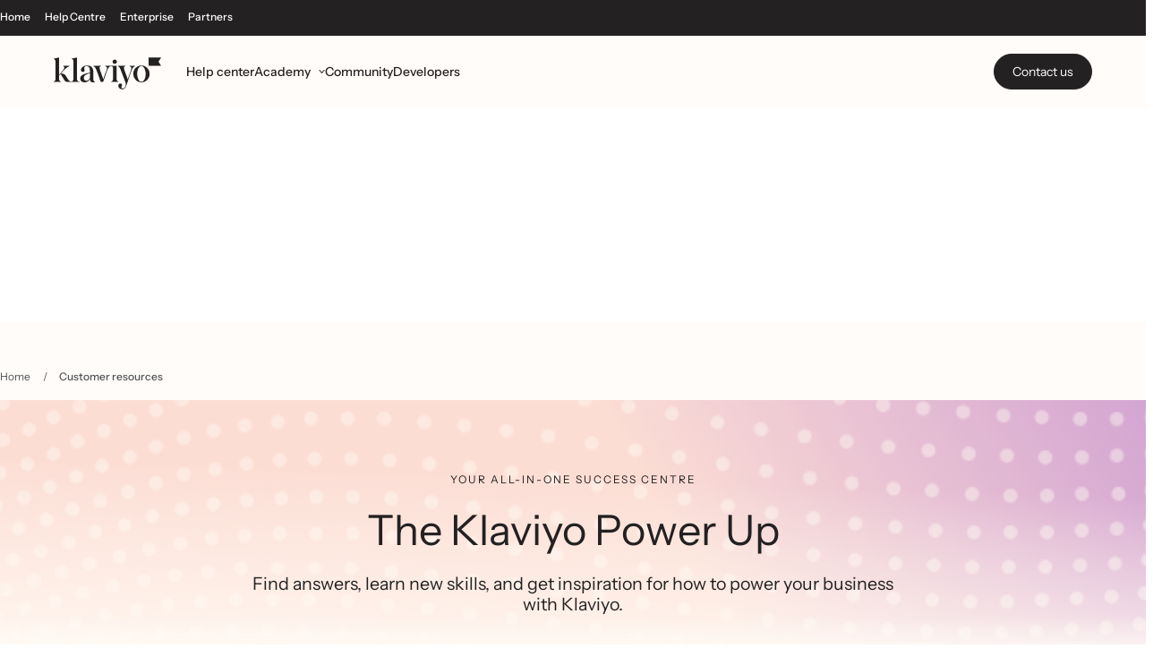

--- FILE ---
content_type: text/html; charset=UTF-8
request_url: https://www.klaviyo.com/uk/customer-resources
body_size: 122206
content:
<!DOCTYPE html><html lang="en-GB"><head><meta charSet="utf-8"/><meta http-equiv="x-ua-compatible" content="ie=edge"/><meta name="viewport" content="width=device-width, initial-scale=1, shrink-to-fit=no"/><meta name="generator" content="Gatsby 5.11.0"/><meta name="description" content="The Klaviyo Power Up is your all-in-one resource to guide your business’s growth with step by step training and live support for email marketing, sms, and more." data-gatsby-head="true"/><meta id="meta-robots-tag" name="robots" content="index, follow" data-gatsby-head="true"/><meta property="og:locale" content="en_GB" data-gatsby-head="true"/><meta property="og:type" content="website" data-gatsby-head="true"/><meta name="og:title" property="og:title" content="The Klaviyo Power Up: Marketing Strategies &amp; Resources for Growth" data-gatsby-head="true"/><meta name="og:description" content="The Klaviyo Power Up is your all-in-one resource to guide your business’s growth with step by step training and live support for email marketing, sms, and more." data-gatsby-head="true"/><meta property="og:url" content="https://www.klaviyo.com/uk/customer-resources" data-gatsby-head="true"/><meta property="og:site_name" content="Klaviyo UK" data-gatsby-head="true"/><meta property="article:publisher" content="https://www.facebook.com/Klaviyo/" data-gatsby-head="true"/><meta property="og:image" content="https://www.klaviyo.com/static/klaviyo-social-share-image.jpg" data-gatsby-head="true"/><meta property="og:image:width" content="1200" data-gatsby-head="true"/><meta property="og:image:height" content="630" data-gatsby-head="true"/><meta property="og:image:type" content="image/jpeg" data-gatsby-head="true"/><meta name="twitter:card" content="summary_large_image" data-gatsby-head="true"/><meta name="twitter:title" content="The Klaviyo Power Up: Marketing Strategies &amp; Resources for Growth" data-gatsby-head="true"/><meta name="twitter:description" content="The Klaviyo Power Up is your all-in-one resource to guide your business’s growth with step by step training and live support for email marketing, sms, and more." data-gatsby-head="true"/><meta name="twitter:image" content="https://www.klaviyo.com/static/klaviyo-social-share-image.jpg" data-gatsby-head="true"/><meta name="twitter:site" content="@klaviyo" data-gatsby-head="true"/><meta name="msvalidate.01" content="49A84271BDDA383603410B783428A45B" data-gatsby-head="true"/><meta name="google-site-verification" content="gZoutuKyaBAseITF5HFxs7502vdgSyDlGFVcrM-3_68" data-gatsby-head="true"/><meta name="facebook-domain-verification" content="jso33gutz25cozarhntdl864k8xtnf" data-gatsby-head="true"/><style data-href="/uk/styles.3789dc6c2b16d5d2ecf5.css" data-identity="gatsby-global-css">@font-face{font-family:Bad Habits;src:url(https://www.klaviyo.com/fonts/bad-habits.woff2) format("woff2")}@font-face{font-display:auto;font-family:Instrument Sans;font-style:normal;font-weight:400 700;src:url(https://www.klaviyo.com/fonts/instrument-sans-normal.woff2) format("woff2-variations");unicode-range:u+00??,u+0131,u+0152-0153,u+02bb-02bc,u+02c6,u+02da,u+02dc,u+0304,u+0308,u+0329,u+2000-206f,u+20ac,u+2122,u+2191,u+2193,u+2212,u+2215,u+feff,u+fffd}@font-face{font-display:auto;font-family:Instrument Sans;font-stretch:75% 100%;font-style:italic;font-weight:400 700;src:url(https://www.klaviyo.com/fonts/instrument-sans-italic.woff2) format("woff2-variations");unicode-range:u+00??,u+0131,u+0152-0153,u+02bb-02bc,u+02c6,u+02da,u+02dc,u+0304,u+0308,u+0329,u+2000-206f,u+20ac,u+2122,u+2191,u+2193,u+2212,u+2215,u+feff,u+fffd}@font-face{font-display:auto;font-family:Sohne;font-style:normal;font-weight:400 700;src:url(https://www.klaviyo.com/fonts/instrument-sans-normal.woff2) format("woff2-variations");unicode-range:u+00??,u+0131,u+0152-0153,u+02bb-02bc,u+02c6,u+02da,u+02dc,u+0304,u+0308,u+0329,u+2000-206f,u+20ac,u+2122,u+2191,u+2193,u+2212,u+2215,u+feff,u+fffd}@font-face{font-display:auto;font-family:Sohne;font-stretch:75% 100%;font-style:italic;font-weight:400 700;src:url(https://www.klaviyo.com/fonts/instrument-sans-italic.woff2) format("woff2-variations");unicode-range:u+00??,u+0131,u+0152-0153,u+02bb-02bc,u+02c6,u+02da,u+02dc,u+0304,u+0308,u+0329,u+2000-206f,u+20ac,u+2122,u+2191,u+2193,u+2212,u+2215,u+feff,u+fffd}@font-face{font-display:auto;font-family:Sohne Mono;font-style:normal;font-weight:400 700;src:url(https://www.klaviyo.com/fonts/instrument-sans-normal.woff2) format("woff2-variations");unicode-range:u+00??,u+0131,u+0152-0153,u+02bb-02bc,u+02c6,u+02da,u+02dc,u+0304,u+0308,u+0329,u+2000-206f,u+20ac,u+2122,u+2191,u+2193,u+2212,u+2215,u+feff,u+fffd}@font-face{font-display:auto;font-family:Sohne Mono;font-stretch:75% 100%;font-style:italic;font-weight:400 700;src:url(https://www.klaviyo.com/fonts/instrument-sans-italic.woff2) format("woff2-variations");unicode-range:u+00??,u+0131,u+0152-0153,u+02bb-02bc,u+02c6,u+02da,u+02dc,u+0304,u+0308,u+0329,u+2000-206f,u+20ac,u+2122,u+2191,u+2193,u+2212,u+2215,u+feff,u+fffd}@font-face{font-display:swap;font-family:Reckless Neue;font-style:normal;font-weight:400;src:url(https://www.klaviyo.com/fonts/RecklessNeue-Regular.woff2) format("woff2")}@font-face{font-display:swap;font-family:Reckless Neue;font-style:italic;font-weight:400;src:url(https://www.klaviyo.com/fonts/RecklessNeue-RegularItalic.woff2) format("woff2")}@font-face{font-display:swap;font-family:Reckless Neue;font-style:normal;font-weight:700;src:url(https://www.klaviyo.com/fonts/RecklessNeue-Bold.woff2) format("woff2")}@font-face{font-display:swap;font-family:Reckless Neue;font-style:italic;font-weight:700;src:url(https://www.klaviyo.com/fonts/RecklessNeue-BoldItalic.woff2) format("woff2")}@font-face{font-display:swap;font-family:Sohne Schmal;font-style:normal;font-weight:400;src:url(https://www.klaviyo.com/fonts/SohneSchmal-Fett.woff2) format("woff2")}@font-face{font-display:swap;font-family:Sohne Schmal;font-style:normal;font-weight:700;src:url(https://www.klaviyo.com/fonts/SohneSchmal-Fett.woff2) format("woff2")}:root{--color-charcoal-medium:#5d5e60;--color-charcoal-faded:rgba(35,36,38,.15);--color-forest-green:#518b22;--color-gray-40:#e2e5e8;--color-excitement-gradient:linear-gradient(89.81deg,#420052,#3a1b8e 18.38%,#810081);--color-gray-50:#c0c7ce;--color-gray-70:#888d92;--color-gray-80:#737373;--color-gray-90:#515457;--color-ocean:#005077;--color-ocean-mid-tint:#1c65ad;--color-poppy-dark:#cc3c28;--color-poppy-light:#f9c1b9;--color-poppy-mid-tint:#fb968c;--color-sage:#744a6e;--color-sage-light:#bfacbc;--color-sage-mid-tint:#a2869e;--color-sage-shade:#40293d;--color-sage-tint:#bfacbc;--color-sage-tint-2:#e2efd3;--color-sage-tint2:#e2efd3;--color-core-sand:#fffcf9;--color-storm:#6d777e;--color-storm-shade:#42484c;--color-storm-tint:#afafaf;--color-sunflower-yellow:#f0c92d;--color-transparent:transparent;--color-warning-yellow:#eea458;--color-warning-brown:#62290a;--color-light:var(--color-core-cotton);--color-dark:var(--color-core-charcoal);--color-dark-border:hsla(0,0%,100%,.2);--color-error-red:#ef4444;--color-light-border:rgba(35,36,38,.2);--color-nav-border-gray:rgba(35,36,38,.2);--color-search-bar-sticky:#2c2d2f;--color-input-field-background:#3e3b37;--color-input-field-box-shadow:rgba(16,24,40,.05);--color-input-placeholder-text:#b9b9b9;--color-input-text:#373f47;--color-mobile-input-border:#d1d5db;--color-shadow:rgba(0,0,0,.11);--gradient-headline:linear-gradient(90deg,#ffa661,#f64b4d,#eb7ba3);--cedar-txt-to-bkg:var(--color-white);--box-shadow-xs:0px 4px 8px rgba(0,0,0,.08);--box-shadow-sm:0px 6px 12px var(--color-shadow);--box-shadow-md:0px 9px 18px rgba(0,0,0,.15);--box-shadow-lg:0px 13px 37px rgba(0,0,0,.21);--box-shadow-xl:0px 25px 50px rgba(0,0,0,.25);--font-size-body:1.6rem;--font-family-cursive:"Bad Habits",sans-serif;--font-family-monospace:var(--font-family-sans-serif);--font-family-sans-serif:"Instrument Sans",sans-serif;--font-family-sohne:var(--font-family-sans-serif);--font-family-sohne-schmal:"Sohne Schmal",Tahoma,Verdana,sans-serif;--font-family-reckless-neue:"Reckless Neue",Georgia,"Times New Roman",serif;--icon-callout-critical:url("data:image/svg+xml;charset=utf-8,%3Csvg xmlns='http://www.w3.org/2000/svg' width='20' height='20' fill='none' viewBox='0 0 20 20'%3E%3Cpath fill='currentColor' d='M12.966 7.034a.8.8 0 0 1 0 1.132L11.13 10l1.835 1.834a.8.8 0 0 1-1.132 1.132L10 11.13l-1.834 1.835a.8.8 0 0 1-1.132-1.132L8.87 10 7.034 8.166a.8.8 0 0 1 1.132-1.132L10 8.87l1.834-1.835a.8.8 0 0 1 1.132 0Z'/%3E%3Cpath fill='currentColor' fill-rule='evenodd' d='M2 10a8 8 0 1 1 16 0 8 8 0 0 1-16 0Zm8-6.4a6.4 6.4 0 1 0 0 12.8 6.4 6.4 0 0 0 0-12.8Z' clip-rule='evenodd'/%3E%3C/svg%3E");--icon-callout-info:url("data:image/svg+xml;charset=utf-8,%3Csvg xmlns='http://www.w3.org/2000/svg' width='20' height='20' fill='none' viewBox='0 0 20 20'%3E%3Cpath fill='currentColor' d='M10.834 6.667a.833.833 0 1 1-1.667 0 .833.833 0 0 1 1.667 0ZM8.75 8.333a.833.833 0 0 0 0 1.667h.417v2.5a.833.833 0 1 0 0 1.667h1.667a.833.833 0 0 0 0-1.667V8.333H8.75Z'/%3E%3Cpath fill='currentColor' fill-rule='evenodd' d='M1.667 10a8.333 8.333 0 1 1 16.667 0 8.333 8.333 0 0 1-16.667 0ZM10 3.333a6.667 6.667 0 1 0 0 13.334 6.667 6.667 0 0 0 0-13.334Z' clip-rule='evenodd'/%3E%3C/svg%3E");--icon-callout-sparkle:url("data:image/svg+xml;charset=utf-8,%3Csvg xmlns='http://www.w3.org/2000/svg' width='20' height='20' fill='none' viewBox='0 0 20 20'%3E%3Cpath fill='currentColor' d='M4.167 1.667c.349 0 .66.217.782.544l.317.857.857.317a.833.833 0 0 1 0 1.563l-.857.317-.317.858a.833.833 0 0 1-1.564 0l-.317-.858-.857-.317a.833.833 0 0 1 0-1.563l.857-.317.317-.857a.833.833 0 0 1 .782-.544Z'/%3E%3Cpath fill='currentColor' fill-rule='evenodd' d='M11.667 3.333c.349 0 .66.217.781.544l1.443 3.899 3.899 1.442a.833.833 0 0 1 0 1.564l-3.899 1.442-1.443 3.899a.833.833 0 0 1-1.563 0l-1.442-3.899-3.899-1.442a.833.833 0 0 1 0-1.564l3.899-1.442 1.442-3.899a.833.833 0 0 1 .782-.544Zm0 3.235-.794 2.146a.833.833 0 0 1-.492.492L8.235 10l2.146.794a.833.833 0 0 1 .492.492l.794 2.146.794-2.146a.833.833 0 0 1 .492-.492L15.1 10l-2.146-.794a.833.833 0 0 1-.492-.492l-.794-2.146Z' clip-rule='evenodd'/%3E%3Cpath fill='currentColor' d='M4.949 13.877a.833.833 0 0 0-1.564 0l-.317.858-.857.317a.833.833 0 0 0 0 1.563l.857.317.317.857a.833.833 0 0 0 1.564 0l.317-.857.857-.317a.833.833 0 0 0 0-1.563l-.857-.317-.317-.857Z'/%3E%3C/svg%3E");--icon-callout-warning:url("data:image/svg+xml;charset=utf-8,%3Csvg xmlns='http://www.w3.org/2000/svg' width='20' height='20' fill='none' viewBox='0 0 20 20'%3E%3Cpath fill='currentColor' d='M10.834 13.45a.833.833 0 1 1-1.667 0 .833.833 0 0 1 1.667 0ZM10.834 10.95v-5H9.167v5h1.667Z'/%3E%3Cpath fill='currentColor' fill-rule='evenodd' d='M8.543 1.857c.635-1.143 2.28-1.143 2.914 0l6.917 12.451a1.667 1.667 0 0 1-1.457 2.476H3.083a1.667 1.667 0 0 1-1.457-2.476l6.917-12.45Zm1.457.81-6.917 12.45h13.834L10 2.667Z' clip-rule='evenodd'/%3E%3C/svg%3E");--icon-carat-right:url("data:image/svg+xml;charset=utf-8,%3Csvg xmlns='http://www.w3.org/2000/svg' width='5' height='8' fill='none' viewBox='0 0 5 8'%3E%3Cpath fill='currentColor' fill-rule='evenodd' d='M.47 7.53a.75.75 0 0 1 0-1.06L2.94 4 .47 1.53A.75.75 0 1 1 1.53.47l3 3a.75.75 0 0 1 0 1.06l-3 3a.75.75 0 0 1-1.06 0Z' clip-rule='evenodd'/%3E%3C/svg%3E");--icon-check:url("data:image/svg+xml;charset=utf-8,%3Csvg xmlns='http://www.w3.org/2000/svg' viewBox='0 0 16 16'%3E%3Cpath fill='currentColor' d='M14.47 3.53c.26.26.26.68 0 .94l-8.51 8.51-4.47-5.21A.666.666 0 1 1 2.5 6.9l3.53 4.12 7.49-7.49c.26-.26.68-.26.94 0h.01Z'/%3E%3Cpath fill='currentColor' d='M5.93 13.72 1.11 8.1a1.2 1.2 0 0 1-.28-.85c.02-.31.17-.59.4-.79.49-.42 1.23-.36 1.64.12l3.18 3.71 7.11-7.11c.4-.4 1.02-.45 1.47-.15h.03l.16.15c.22.22.34.51.34.82s-.12.6-.34.82l-8.89 8.9Z'/%3E%3C/svg%3E");--icon-chevron:url("data:image/svg+xml;charset=utf-8,%3Csvg xmlns='http://www.w3.org/2000/svg' width='16' height='16' fill='none' viewBox='0 0 16 16'%3E%3Cpath stroke='currentColor' stroke-linecap='round' stroke-linejoin='round' stroke-width='1.5' d='m14 5-6 6-6-6'/%3E%3C/svg%3E");--icon-close:url("data:image/svg+xml;charset=utf-8,%3Csvg xmlns='http://www.w3.org/2000/svg' width='16' height='16' fill='none' viewBox='0 0 16 16'%3E%3Cpath stroke='currentColor' stroke-linecap='round' stroke-linejoin='round' stroke-width='1.5' d='M14 2 8 8 2 2M2 14l6-6 6 6'/%3E%3C/svg%3E");--icon-copy:url("data:image/svg+xml;charset=utf-8,%3Csvg xmlns='http://www.w3.org/2000/svg' width='20' height='20' fill='none' viewBox='0 0 20 20'%3E%3Cpath fill='currentColor' d='M4.167 1.667a2.5 2.5 0 0 0-2.5 2.5V12.5a2.5 2.5 0 0 0 2.5 2.5h1.666v-1.667H4.167a.833.833 0 0 1-.834-.833V4.167c0-.46.373-.834.834-.834h6.666c.46 0 .834.374.834.834h1.666a2.5 2.5 0 0 0-2.5-2.5H4.167Z'/%3E%3Cpath fill='currentColor' fill-rule='evenodd' d='M9.167 5a2.5 2.5 0 0 0-2.5 2.5v8.333a2.5 2.5 0 0 0 2.5 2.5h6.666a2.5 2.5 0 0 0 2.5-2.5V7.5a2.5 2.5 0 0 0-2.5-2.5H9.167Zm-.834 2.5c0-.46.373-.833.834-.833h6.666c.46 0 .834.373.834.833v8.333c0 .46-.373.834-.834.834H9.167a.833.833 0 0 1-.834-.834V7.5Z' clip-rule='evenodd'/%3E%3C/svg%3E");--icon-link:url("data:image/svg+xml;charset=utf-8,%3Csvg xmlns='http://www.w3.org/2000/svg' width='20' height='20' fill='none' viewBox='0 0 20 20'%3E%3Cpath stroke='currentColor' stroke-linecap='round' stroke-linejoin='round' stroke-width='1.67' d='M11.422 8.578a3.111 3.111 0 0 0-4.4 0l-3.11 3.111a3.111 3.111 0 0 0 4.399 4.4l.857-.857m-.59-3.81a3.111 3.111 0 0 0 4.4 0l3.11-3.111a3.111 3.111 0 0 0-4.399-4.4l-.855.855'/%3E%3C/svg%3E");--layout-grid-column-gap:24px;--layout-grid-columns:8;--layout-grid-horizontal-padding:20px;--layout-grid-max-width:1366px;--layout-grid-row-gap:0;--layout-grid-rows:1;--layout-universal-navbar-height:12rem;--transition-delay:0s;--transition-duration:0.125s;--transition-easing:ease}@media screen and (min-width:576px){:root{--layout-grid-columns:12;--layout-grid-horizontal-padding:36px}}@media screen and (min-width:992px){:root{--layout-grid-horizontal-padding:64px}}@media screen and (min-width:1024px){:root{--layout-grid-horizontal-padding:44px}}@media screen and (min-width:1200px){:root{--layout-grid-horizontal-padding:60px}}@media screen and (min-width:1366px){:root{--layout-grid-horizontal-padding:83px}}:root{--color-core-charcoal:var(--color-charcoal);--color-core-charcoal-tint:var(--color-charcoal-tint);--color-core-charcoal-mid:var(--color-charcoal-mid);--color-core-charcoal-shade:var(--color-charcoal-shade);--color-core-charcoal-50:var(--color-charcoal-50);--color-core-charcoal-100:var(--color-charcoal-100);--color-core-charcoal-200:var(--color-charcoal-200);--color-core-charcoal-300:var(--color-charcoal-300);--color-core-charcoal-400:var(--color-charcoal-400);--color-core-charcoal-500:var(--color-charcoal-500);--color-core-charcoal-600:var(--color-charcoal-600);--color-core-charcoal-700:var(--color-charcoal-700);--color-core-charcoal-800:var(--color-charcoal-800);--color-core-charcoal-900:var(--color-charcoal-900);--color-core-cool-gray:var(--color-cool-gray);--color-core-cool-gray-50:var(--color-cool-gray-50);--color-core-cool-gray-100:var(--color-cool-gray-100);--color-core-cool-gray-200:var(--color-cool-gray-200);--color-core-cool-gray-300:var(--color-cool-gray-300);--color-core-cool-gray-400:var(--color-cool-gray-400);--color-core-cool-gray-500:var(--color-cool-gray-500);--color-core-cool-gray-600:var(--color-cool-gray-600);--color-core-cool-gray-700:var(--color-cool-gray-700);--color-core-cool-gray-800:var(--color-cool-gray-800);--color-core-cool-gray-900:var(--color-cool-gray-900);--color-core-cotton:var(--color-cotton);--color-core-cotton-tint:var(--color-cotton-tint);--color-core-cotton-mid:var(--color-cotton-mid);--color-core-cotton-shade:var(--color-cotton-shade);--color-core-cotton-50:var(--color-cotton-50);--color-core-cotton-100:var(--color-cotton-100);--color-core-cotton-200:var(--color-cotton-200);--color-core-cotton-300:var(--color-cotton-300);--color-core-cotton-400:var(--color-cotton-400);--color-core-cotton-500:var(--color-cotton-500);--color-core-cotton-600:var(--color-cotton-600);--color-core-cotton-700:var(--color-cotton-700);--color-core-cotton-800:var(--color-cotton-800);--color-core-cotton-900:var(--color-cotton-900);--color-core-eggplant:var(--color-eggplant);--color-core-eggplant-tint:var(--color-eggplant-tint);--color-core-eggplant-mid:var(--color-eggplant-mid);--color-core-eggplant-shade:var(--color-eggplant-shade);--color-core-eggplant-50:var(--color-eggplant-50);--color-core-eggplant-100:var(--color-eggplant-100);--color-core-eggplant-200:var(--color-eggplant-200);--color-core-eggplant-300:var(--color-eggplant-300);--color-core-eggplant-400:var(--color-eggplant-400);--color-core-eggplant-500:var(--color-eggplant-500);--color-core-eggplant-600:var(--color-eggplant-600);--color-core-eggplant-700:var(--color-eggplant-700);--color-core-eggplant-800:var(--color-eggplant-800);--color-core-eggplant-900:var(--color-eggplant-900);--color-core-orange:var(--color-orange);--color-core-orange-tint:var(--color-orange-tint);--color-core-orange-mid:var(--color-orange-mid);--color-core-orange-shade:var(--color-orange-shade);--color-core-orange-50:var(--color-orange-50);--color-core-orange-100:var(--color-orange-100);--color-core-orange-200:var(--color-orange-200);--color-core-orange-300:var(--color-orange-300);--color-core-orange-400:var(--color-orange-400);--color-core-orange-500:var(--color-orange-500);--color-core-orange-600:var(--color-orange-600);--color-core-orange-700:var(--color-orange-700);--color-core-orange-800:var(--color-orange-800);--color-core-orange-900:var(--color-orange-900);--color-core-pink:var(--color-pink);--color-core-pink-tint:var(--color-pink-tint);--color-core-pink-mid:var(--color-pink-mid);--color-core-pink-shade:var(--color-pink-shade);--color-core-pink-50:var(--color-pink-50);--color-core-pink-100:var(--color-pink-100);--color-core-pink-200:var(--color-pink-200);--color-core-pink-300:var(--color-pink-300);--color-core-pink-400:var(--color-pink-400);--color-core-pink-500:var(--color-pink-500);--color-core-pink-600:var(--color-pink-600);--color-core-pink-700:var(--color-pink-700);--color-core-pink-800:var(--color-pink-800);--color-core-pink-900:var(--color-pink-900);--color-core-poppy:var(--color-poppy);--color-core-poppy-tint:var(--color-poppy-tint);--color-core-poppy-mid:var(--color-poppy-mid);--color-core-poppy-shade:var(--color-poppy-shade);--color-core-poppy-50:var(--color-poppy-50);--color-core-poppy-100:var(--color-poppy-100);--color-core-poppy-200:var(--color-poppy-200);--color-core-poppy-300:var(--color-poppy-300);--color-core-poppy-400:var(--color-poppy-400);--color-core-poppy-500:var(--color-poppy-500);--color-core-poppy-600:var(--color-poppy-600);--color-core-poppy-700:var(--color-poppy-700);--color-core-poppy-800:var(--color-poppy-800);--color-core-poppy-900:var(--color-poppy-900);--color-core-sky:var(--color-sky);--color-core-sky-tint:var(--color-sky-tint);--color-core-sky-mid:var(--color-sky-mid);--color-core-sky-shade:var(--color-sky-shade);--color-core-sky-50:var(--color-sky-50);--color-core-sky-100:var(--color-sky-100);--color-core-sky-200:var(--color-sky-200);--color-core-sky-300:var(--color-sky-300);--color-core-sky-400:var(--color-sky-400);--color-core-sky-500:var(--color-sky-500);--color-core-sky-600:var(--color-sky-600);--color-core-sky-700:var(--color-sky-700);--color-core-sky-800:var(--color-sky-800);--color-core-sky-900:var(--color-sky-900);--color-core-stone:var(--color-stone);--color-core-stone-tint:var(--color-stone-tint);--color-core-stone-mid:var(--color-stone-mid);--color-core-stone-shade:var(--color-stone-shade);--color-core-stone-50:var(--color-stone-50);--color-core-stone-100:var(--color-stone-100);--color-core-stone-200:var(--color-stone-200);--color-core-stone-300:var(--color-stone-300);--color-core-stone-400:var(--color-stone-400);--color-core-stone-500:var(--color-stone-500);--color-core-stone-600:var(--color-stone-600);--color-core-stone-700:var(--color-stone-700);--color-core-stone-800:var(--color-stone-800);--color-core-stone-900:var(--color-stone-900);--color-core-violet:var(--color-violet);--color-core-violet-tint:var(--color-violet-tint);--color-core-violet-mid:var(--color-violet-mid);--color-core-violet-shade:var(--color-violet-shade);--color-core-violet-50:var(--color-violet-50);--color-core-violet-100:var(--color-violet-100);--color-core-violet-200:var(--color-violet-200);--color-core-violet-300:var(--color-violet-300);--color-core-violet-400:var(--color-violet-400);--color-core-violet-500:var(--color-violet-500);--color-core-violet-600:var(--color-violet-600);--color-core-violet-700:var(--color-violet-700);--color-core-violet-800:var(--color-violet-800);--color-core-violet-900:var(--color-violet-900);--color-core-yellow:var(--color-yellow);--color-core-yellow-tint:var(--color-yellow-tint);--color-core-yellow-mid:var(--color-yellow-mid);--color-core-yellow-shade:var(--color-yellow-shade);--color-core-yellow-50:var(--color-yellow-50);--color-core-yellow-100:var(--color-yellow-100);--color-core-yellow-200:var(--color-yellow-200);--color-core-yellow-300:var(--color-yellow-300);--color-core-yellow-400:var(--color-yellow-400);--color-core-yellow-500:var(--color-yellow-500);--color-core-yellow-600:var(--color-yellow-600);--color-core-yellow-700:var(--color-yellow-700);--color-core-yellow-800:var(--color-yellow-800);--color-core-yellow-900:var(--color-yellow-900);--color-core-white:var(--color-white);--color-core-transparent:transparent;--color-core-shadow:var(--color-shadow)}.nonePaddingTop,.xsPaddingTop{padding-top:var(--spacing-xs)}.smPaddingTop,.smallPaddingTop{padding-top:var(--spacing-sm)}.defaultPaddingTop,.mdPaddingTop{padding-top:var(--spacing-md)}.lgPaddingTop{padding-top:var(--spacing-lg)}.xlPaddingTop{padding-top:var(--spacing-xl)}.nonePaddingBottom,.xsPaddingBottom{padding-bottom:var(--spacing-xs)}.smPaddingBottom,.smallPaddingBottom{padding-bottom:var(--spacing-sm)}.defaultPaddingBottom,.mdPaddingBottom{padding-bottom:var(--spacing-md)}.lgPaddingBottom{padding-bottom:var(--spacing-lg)}.xlPaddingBottom{padding-bottom:var(--spacing-xl)}.inlinePadding{padding-inline:var(--layout-grid-horizontal-padding)}.contained{margin-inline:auto;max-width:var(--layout-grid-max-width);width:100%}:root{--global-grid-column-count:8;--global-grid-column-gap:2.4;--global-grid-horizontal-padding:2;--global-grid-max-width:136.6;--global-grid-size:38}@media screen and (min-width:576px){:root{--global-grid-column-count:12;--global-grid-column-gap:2.4;--global-grid-horizontal-padding:3.6;--global-grid-size:57.6}}@media screen and (min-width:768px){:root{--global-grid-column-count:12;--global-grid-column-gap:2.4;--global-grid-horizontal-padding:3.6;--global-grid-size:76.8}}@media screen and (min-width:992px){:root{--global-grid-column-count:12;--global-grid-column-gap:2.4;--global-grid-horizontal-padding:6.4;--global-grid-size:99.2}}@media screen and (min-width:1024px){:root{--global-grid-column-count:12;--global-grid-column-gap:2.4;--global-grid-horizontal-padding:4.4;--global-grid-size:102.4}}@media screen and (min-width:1200px){:root{--global-grid-column-count:12;--global-grid-column-gap:2.4;--global-grid-horizontal-padding:6;--global-grid-size:120}}@media screen and (min-width:1366px){:root{--global-grid-column-count:12;--global-grid-column-gap:2.4;--global-grid-horizontal-padding:8.3;--global-grid-size:136.6}}.grid{column-gap:var(--layout-grid-column-gap);display:grid;grid-template-columns:repeat(var(--layout-grid-columns),1fr);grid-template-rows:repeat(var(--layout-grid-rows),1fr);margin:0 auto;max-width:var(--layout-grid-max-width);padding-inline:var(--layout-grid-horizontal-padding);row-gap:var(--layout-grid-row-gap)}h1,h2,h3,h4,h5,h6,p{overflow-wrap:break-word}.h1,.h2,.h3,.h4,.h5,.h6{font-family:var(--font-family-sans-serif);font-weight:400;line-height:1.2}.h1{font-size:clamp(3.4rem,2.86044rem + 1.41987vw,4.8rem)}.h2{font-size:clamp(2.8rem,2.33752rem + 1.21703vw,4rem)}.h3{font-size:clamp(2.8rem,2.64584rem + .40567vw,3.2rem)}.h4{font-size:clamp(2rem,1.69168rem + .81135vw,2.8rem)}.h5{font-size:clamp(2rem,1.84584rem + .40567vw,2.4rem)}.h6{font-size:clamp(1.6rem,1.44584rem + .40567vw,2rem)}.contentHeaderListView1{font-size:clamp(2.4rem,2.246rem + .406vw,2.8rem)}.contentHeaderListView1,.contentHeaderListView2{font-family:var(--font-family-sans-serif);line-height:1.2}.contentHeaderListView2{font-size:clamp(2rem,1.846rem + .406vw,2.4rem)}.display1,.display2,.display3{font-family:var(--font-family-sans-serif);font-size:clamp(4rem,.85638rem + 6.69371vw,10rem);font-weight:400;line-height:1.2}.display2{font-size:clamp(3.4rem,1.5501rem + 4.86815vw,8.2rem);line-height:1.09}.display3{font-size:clamp(3.4rem,2.47505rem + 2.43407vw,5.8rem)}.editorialHeadline{font-family:var(--font-family-reckless-neue);font-size:clamp(2.4rem,2.09168rem + .81135vw,3.2rem);font-weight:400;line-height:1.25}.quoteLarge{font-size:clamp(3.4rem,2.86045rem + 1.41988vw,4.8rem)}.p1,.p2,.p3{font-family:var(--font-family-sans-serif);font-size:var(--font-size-body);line-height:1.5}.p3{font-size:1.4rem;line-height:2rem}@media screen and (min-width:992px){.p1{font-size:1.8rem}}.eyebrow{font-family:var(--font-family-monospace);font-size:1.2rem;letter-spacing:.2rem;line-height:1.5;text-transform:uppercase}.gradientText{-webkit-text-fill-color:transparent;background:linear-gradient(90deg,#ffa661,#f64b4d,#eb7ba3);-webkit-background-clip:text;background-clip:text}.formLarge,.formRegular,.formSmall{font-family:var(--font-family-sans-serif);line-height:1.5}.formRegular{font-size:1.4rem}.formSmall{font-size:1.2rem}.formLarge{font-size:1.6rem}.tagline{font-family:var(--font-family-sans-serif);font-size:1.4rem;line-height:2.2rem}@media screen and (min-width:1024px){.tagline{font-size:1.6rem;line-height:2.4rem}}.testimonialsQuote{font-family:var(--font-family-reckless-neue);font-size:clamp(4rem,3.692rem + .811vw,4.8rem);line-height:1.42}.disclaimer{font-family:var(--font-family-monospace);font-size:1.2rem;line-height:1.67}.light{font-weight:300}.medium{font-weight:500}.semiBold,.semibold{font-weight:600}.bold{font-weight:700}.italic{font-style:italic}.callout{border-radius:4px;color:var(--color-core-charcoal);display:block;font-size:1.6rem;line-height:2.4rem;margin-bottom:1em;padding:.8rem 16px}.callout.calloutSky{background-color:var(--color-core-sky)}.callout.calloutVioletTint{background-color:var(--color-core-violet-tint)}.callout.calloutYellow{background-color:var(--color-core-yellow)}.callout.calloutPink{background-color:var(--color-core-pink)}.callout.calloutOrangeTint{background-color:var(--color-core-orange-tint)}.mce-badge{border-radius:2px;font-family:var(--font-family-sans-serif);font-size:.8rem;font-weight:500;line-height:0rem;padding:.4rem;text-transform:uppercase;vertical-align:middle}.mce-badge.mce-cedar{background-color:var(--color-cedar);color:var(--color-white)}.mce-badge.mce-cedarShade{background-color:var(--color-cedar-shade);color:var(--color-white)}.mce-badge.mce-cedarTint{background-color:var(--color-cedar-tint);color:var(--color-white)}.mce-badge.mce-charcoal{background-color:var(--color-charcoal);color:var(--color-white)}.mce-badge.mce-lake{background-color:var(--color-lake);color:var(--color-charcoal)}.mce-badge.mce-lakePop{background-color:var(--color-lake-pop);color:var(--color-charcoal)}.mce-badge.mce-lakeShade{background-color:var(--color-lake-shade);color:var(--color-charcoal)}.mce-badge.mce-lakeTint{background-color:var(--color-lake-tint);color:var(--color-charcoal)}.mce-badge.mce-lavender{background-color:var(--color-lavender);color:var(--color-white)}.mce-badge.mce-lavenderLight{background-color:var(--color-lavender-light);color:var(--color-charcoal)}.mce-badge.mce-lavenderMidTint{background-color:var(--color-lavender-mid-tint);color:var(--color-white)}.mce-badge.mce-lavenderShade{background-color:var(--color-lavender-shade);color:var(--color-charcoal)}.mce-badge.mce-lavenderTint{background-color:var(--color-lavender-tint);color:var(--color-charcoal)}.mce-badge.mce-lemon{background-color:var(--color-lemon);color:var(--color-charcoal)}.mce-badge.mce-lightSand{background-color:var(--color-light-sand);color:var(--color-charcoal)}.mce-badge.mce-ocean{background-color:var(--color-ocean);color:var(--color-white)}.mce-badge.mce-poppy{background-color:var(--color-poppy);color:var(--color-charcoal)}.mce-badge.mce-poppyLight{background-color:var(--color-poppy-light);color:var(--color-charcoal)}.mce-badge.mce-poppyMidTint{background-color:var(--color-poppy-mid-tint);color:var(--color-charcoal)}.mce-badge.mce-poppyShade{background-color:var(--color-poppy-shade);color:var(--color-white)}.mce-badge.mce-poppyTint{background-color:var(--color-poppy-tint);color:var(--color-charcoal)}.mce-badge.mce-sage{background-color:var(--color-sage);color:var(--color-charcoal)}.mce-badge.mce-sageLight{background-color:var(--color-sage-light);color:var(--color-charcoal)}.mce-badge.mce-sageMidTint{background-color:var(--color-sage-mid-tint);color:var(--color-charcoal)}.mce-badge.mce-sageShade{background-color:var(--color-sage-shade);color:var(--color-charcoal)}.mce-badge.mce-sageTint{background-color:var(--color-sage-tint);color:var(--color-charcoal)}.mce-badge.mce-sageTint2{background-color:var(--color-sage-tint-2);color:var(--color-charcoal)}.mce-badge.mce-sand{background-color:var(--color-sand);color:var(--color-charcoal)}.mce-badge.mce-sandShade{background-color:var(--color-sand-shade);color:var(--color-charcoal)}.mce-badge.mce-sandTint{background-color:var(--color-sand-tint);color:var(--color-charcoal)}.mce-badge.mce-storm{background-color:var(--color-storm);color:var(--color-white)}.mce-badge.mce-stormShade{background-color:var(--color-storm-shade);color:var(--color-white)}.mce-badge.mce-stormTint{background-color:var(--color-storm-tint);color:var(--color-charcoal)}:root{--color-charcoal:#232121;--color-cool-gray:#f9f9fa;--color-cotton:#fffcf9;--color-eggplant:#744a6e;--color-orange:#ffa43e;--color-pink:#f1c0f2;--color-poppy:#f96353;--color-sky:#9cd1ef;--color-stone:#dbd4cc;--color-violet:#9176d1;--color-yellow:#fcfc7e;--color-white:#fff;--color-charcoal-tint:#9a9999;--color-charcoal-mid:#6c6a6a;--color-charcoal-shade:#191717;--color-charcoal-50:#e9e9e9;--color-charcoal-100:#bbbaba;--color-charcoal-200:#9a9999;--color-charcoal-300:#6c6a6a;--color-charcoal-400:#4f4d4d;--color-charcoal-500:#232121;--color-charcoal-600:#201e1e;--color-charcoal-700:#191717;--color-charcoal-800:#131212;--color-charcoal-900:#0f0e0e;--color-cool-gray-50:#f9f9fa;--color-cool-gray-100:#ebeef0;--color-cool-gray-200:#e2e5e8;--color-cool-gray-300:#d5d9de;--color-cool-gray-400:#cdd2d8;--color-cool-gray-500:#c0c7ce;--color-cool-gray-600:#afb5bb;--color-cool-gray-700:#888d92;--color-cool-gray-800:#6a6d71;--color-cool-gray-900:#515457;--color-cotton-tint:#f9f6f0;--color-cotton-mid:#f4ede2;--color-cotton-shade:#e9dcc6;--color-cotton-50:#fffffe;--color-cotton-100:#fffefd;--color-cotton-200:#fffefc;--color-cotton-300:#fffdfb;--color-cotton-400:#fffcf9;--color-cotton-500:#fcfaf7;--color-cotton-600:#f9f6f0;--color-cotton-700:#f4ede2;--color-cotton-800:#e9dcc6;--color-cotton-900:#aea594;--color-eggplant-tint:#bfacbc;--color-eggplant-mid:#a2869e;--color-eggplant-shade:#40293d;--color-eggplant-50:#f1edf1;--color-eggplant-100:#d4c7d2;--color-eggplant-200:#bfacbc;--color-eggplant-300:#a2869e;--color-eggplant-400:#906e8b;--color-eggplant-500:#744a6e;--color-eggplant-600:#6a4364;--color-eggplant-700:#52354e;--color-eggplant-800:#40293d;--color-eggplant-900:#311f2e;--color-orange-tint:#ffd5a6;--color-orange-mid:#ffc27e;--color-orange-shade:#b5742c;--color-orange-50:#fff6ec;--color-orange-100:#ffe3c3;--color-orange-200:#ffa43e;--color-orange-300:#ffc27e;--color-orange-400:#ffb665;--color-orange-500:#ffa43e;--color-orange-600:#e89538;--color-orange-700:#b5742c;--color-orange-800:#8c5a22;--color-orange-900:#6b451a;--color-pink-tint:#f9e2f9;--color-pink-mid:#f4cdf5;--color-pink-shade:#ab88ac;--color-pink-50:#fef9fe;--color-pink-100:#fbebfb;--color-pink-200:#f9e2f9;--color-pink-300:#f6d5f6;--color-pink-400:#f4cdf5;--color-pink-500:#f1c0f2;--color-pink-600:#dbafdc;--color-pink-700:#ab88ac;--color-pink-800:#856a85;--color-pink-900:#655166;--color-poppy-tint:#fcb7b0;--color-poppy-mid:#fb968c;--color-poppy-shade:#b1463b;--color-poppy-50:#feefee;--color-poppy-100:#fdcfca;--color-poppy-200:#fcb7b0;--color-poppy-300:#fb968c;--color-poppy-400:#fa8275;--color-poppy-500:#f96353;--color-poppy-600:#e35a4c;--color-poppy-700:#b1463b;--color-poppy-800:#89362e;--color-poppy-900:#692a23;--color-sky-tint:#d1eaf8;--color-sky-mid:#bde0f4;--color-sky-shade:#6f94aa;--color-sky-50:#f5fafd;--color-sky-100:#e0f1fa;--color-sky-200:#d1eaf8;--color-sky-300:#bde0f4;--color-sky-400:#b0daf2;--color-sky-500:#9cd1ef;--color-sky-600:#8ebed9;--color-sky-700:#6f94aa;--color-sky-800:#567383;--color-sky-900:#425864;--color-stone-tint:#eeebe8;--color-stone-mid:#e7e2dd;--color-stone-shade:#9b9791;--color-stone-50:#fbfbfa;--color-stone-100:#f4f2ef;--color-stone-200:#eeebe8;--color-stone-300:#e7e2dd;--color-stone-400:#e2ddd6;--color-stone-500:#dbd4cc;--color-stone-600:#c7c1ba;--color-stone-700:#9b9791;--color-stone-800:#787570;--color-stone-900:#5c5956;--color-violet-tint:#ccc0ea;--color-violet-mid:#b5a3e0;--color-violet-shade:#675494;--color-violet-50:#f4f1fa;--color-violet-100:#ddd5f1;--color-violet-200:#ccc0ea;--color-violet-300:#b5a3e0;--color-violet-400:#a791da;--color-violet-500:#9176d1;--color-violet-600:#846bbe;--color-violet-700:#675494;--color-violet-800:#504173;--color-violet-900:#3d3258;--color-yellow-tint:#fefec4;--color-yellow-mid:#fdfda9;--color-yellow-shade:#e5e573;--color-yellow-50:#fffff2;--color-yellow-100:#fefed7;--color-yellow-200:#fefec4;--color-yellow-300:#fdfda9;--color-yellow-400:#fdfd98;--color-yellow-500:#fcfc7e;--color-yellow-600:#e5e573;--color-yellow-700:#b3b359;--color-yellow-800:#8b8b45;--color-yellow-900:#6a6a35;--color-light-sand:#fffcf9;--color-lemon:#fcfc7e;--color-cedar:#744a6e;--color-cedar-shade:#40293d;--color-cedar-tint:#bfacbc;--color-charcoal-85:#515457;--color-charcoal-mid-tint:#6c6a6a;--color-lake:#9cd1ef;--color-lake-pop:#fcfc7e;--color-lake-shade:#6f94aa;--color-lake-tint:#d1eaf8;--color-lavender:#9176d1;--color-lavender-light:#ccc0ea;--color-lavender-mid-tint:#b5a3e0;--color-lavender-shade:#675494;--color-lavender-tint:#ccc0ea;--color-sand-shade:#e9dcc6;--color-sand-tint:#f9f6f0;--color-sand:#fffcf9;--color-poppy-06:#b1463b;--color-charcoal-tint-text:#232121;--color-charcoal-mid-text:#fff;--color-charcoal-shade-text:#fff;--color-charcoal-50-text:#232121;--color-charcoal-100-text:#232121;--color-charcoal-200-text:#232121;--color-charcoal-300-text:#fff;--color-charcoal-400-text:#fff;--color-charcoal-500-text:#fff;--color-charcoal-600-text:#fff;--color-charcoal-700-text:#fff;--color-charcoal-800-text:#fff;--color-charcoal-900-text:#fff;--color-cool-gray-50-text:#232121;--color-cool-gray-100-text:#232121;--color-cool-gray-200-text:#232121;--color-cool-gray-300-text:#232121;--color-cool-gray-400-text:#232121;--color-cool-gray-500-text:#232121;--color-cool-gray-600-text:#232121;--color-cool-gray-700-text:#232121;--color-cool-gray-800-text:#fff;--color-cool-gray-900-text:#fff;--color-cotton-tint-text:#232121;--color-cotton-mid-text:#232121;--color-cotton-shade-text:#232121;--color-cotton-50-text:#232121;--color-cotton-100-text:#232121;--color-cotton-200-text:#232121;--color-cotton-300-text:#232121;--color-cotton-400-text:#232121;--color-cotton-500-text:#232121;--color-cotton-600-text:#232121;--color-cotton-700-text:#232121;--color-cotton-800-text:#232121;--color-cotton-900-text:#232121;--color-eggplant-tint-text:#232121;--color-eggplant-mid-text:#232121;--color-eggplant-shade-text:#fff;--color-eggplant-50-text:#232121;--color-eggplant-100-text:#232121;--color-eggplant-200-text:#232121;--color-eggplant-300-text:#232121;--color-eggplant-400-text:#fff;--color-eggplant-500-text:#fff;--color-eggplant-600-text:#fff;--color-eggplant-700-text:#fff;--color-eggplant-800-text:#fff;--color-eggplant-900-text:#fff;--color-orange-tint-text:#232121;--color-orange-mid-text:#232121;--color-orange-shade-text:#232121;--color-orange-50-text:#232121;--color-orange-100-text:#232121;--color-orange-200-text:#232121;--color-orange-300-text:#232121;--color-orange-400-text:#232121;--color-orange-500-text:#232121;--color-orange-600-text:#232121;--color-orange-700-text:#232121;--color-orange-800-text:#fff;--color-orange-900-text:#fff;--color-pink-tint-text:#232121;--color-pink-mid-text:#232121;--color-pink-shade-text:#232121;--color-pink-50-text:#232121;--color-pink-100-text:#232121;--color-pink-200-text:#232121;--color-pink-300-text:#232121;--color-pink-400-text:#232121;--color-pink-500-text:#232121;--color-pink-600-text:#232121;--color-pink-700-text:#232121;--color-pink-800-text:#fff;--color-pink-900-text:#fff;--color-poppy-tint-text:#232121;--color-poppy-mid-text:#232121;--color-poppy-shade-text:#fff;--color-poppy-50-text:#232121;--color-poppy-100-text:#232121;--color-poppy-200-text:#232121;--color-poppy-300-text:#232121;--color-poppy-400-text:#232121;--color-poppy-500-text:#232121;--color-poppy-600-text:#232121;--color-poppy-700-text:#fff;--color-poppy-800-text:#fff;--color-poppy-900-text:#fff;--color-sky-tint-text:#232121;--color-sky-mid-text:#232121;--color-sky-shade-text:#232121;--color-sky-50-text:#232121;--color-sky-100-text:#232121;--color-sky-200-text:#232121;--color-sky-300-text:#232121;--color-sky-400-text:#232121;--color-sky-500-text:#232121;--color-sky-600-text:#232121;--color-sky-700-text:#232121;--color-sky-800-text:#fff;--color-sky-900-text:#fff;--color-stone-tint-text:#232121;--color-stone-mid-text:#232121;--color-stone-shade-text:#232121;--color-stone-50-text:#232121;--color-stone-100-text:#232121;--color-stone-200-text:#232121;--color-stone-300-text:#232121;--color-stone-400-text:#232121;--color-stone-500-text:#232121;--color-stone-600-text:#232121;--color-stone-700-text:#232121;--color-stone-800-text:#fff;--color-stone-900-text:#fff;--color-violet-tint-text:#232121;--color-violet-mid-text:#232121;--color-violet-shade-text:#fff;--color-violet-50-text:#232121;--color-violet-100-text:#232121;--color-violet-200-text:#232121;--color-violet-300-text:#232121;--color-violet-400-text:#232121;--color-violet-500-text:#232121;--color-violet-600-text:#fff;--color-violet-700-text:#fff;--color-violet-800-text:#fff;--color-violet-900-text:#fff;--color-yellow-tint-text:#232121;--color-yellow-mid-text:#232121;--color-yellow-shade-text:#232121;--color-yellow-50-text:#232121;--color-yellow-100-text:#232121;--color-yellow-200-text:#232121;--color-yellow-300-text:#232121;--color-yellow-400-text:#232121;--color-yellow-500-text:#232121;--color-yellow-600-text:#232121;--color-yellow-700-text:#232121;--color-yellow-800-text:#232121;--color-yellow-900-text:#fff;--color-light-sand-text:#232121;--color-lemon-text:#232121;--color-cedar-text:#fff;--color-cedar-shade-text:#fff;--color-cedar-tint-text:#232121;--color-charcoal-85-text:#fff;--color-charcoal-mid-tint-text:#fff;--color-lake-text:#232121;--color-lake-pop-text:#232121;--color-lake-shade-text:#232121;--color-lake-tint-text:#232121;--color-lavender-text:#232121;--color-lavender-light-text:#232121;--color-lavender-mid-tint-text:#232121;--color-lavender-shade-text:#fff;--color-lavender-tint-text:#232121;--color-sand-shade-text:#232121;--color-sand-tint-text:#232121;--color-sand-text:#232121;--color-poppy-06-text:#fff;--color-charcoal-text:#fff;--color-cool-gray-text:#232121;--color-cotton-text:#232121;--color-eggplant-text:#fff;--color-orange-text:#232121;--color-pink-text:#232121;--color-poppy-text:#232121;--color-sky-text:#232121;--color-stone-text:#232121;--color-violet-text:#232121;--color-yellow-text:#232121;--color-white-text:#232121;--spacing-xs:0;--spacing-sm:20px;--spacing-md:clamp(40px,33.834px + 1.623vw,56px);--spacing-lg:clamp(64px,54.751px + 2.434vw,88px);--spacing-xl:clamp(96px,86.751px + 2.434vw,120px);--spacing-global-vertical-padding:clamp(40px,33.834px + 1.623vw,56px);--spacing-global-vertical-padding-small:20px}*,:after,:before{box-sizing:border-box}*{margin:0}.grecaptcha-badge{visibility:hidden}@media (update:slow),screen and (prefers-reduced-motion:reduce){*{animation-duration:.001ms;animation-iteration-count:1;transition-duration:.001ms}}html{height:100%;padding:0}body{min-height:100%;padding:0}html{font-size:62.5%}body{-webkit-font-smoothing:antialiased;-moz-osx-font-smoothing:antialiased;background:var(--color-core-white);color:var(--color-core-charcoal);font-family:var(--font-family-sans-serif);font-size:1.6rem;font-weight:400;line-height:1.5}body:has(footer[data-navigation-style=minimal]) #site-content{background-color:var(--content-background-color,var(--color-core-cotton));min-height:calc(100vh - 50px)}body:has(dialog[open]),body[data-modal=open]{overflow:hidden}body .editorial.wpGlossaryPage{background-color:var(--color-core-cotton)}del:after{content:" (end deleted text) "}del:after,del:before{clip:rect(0 0 0 0);-webkit-clip-path:inset(50%);clip-path:inset(50%);height:1px;overflow:hidden;position:absolute;white-space:nowrap;width:1px}del:before{content:" (begin deleted text) "}s:after{content:" (end stricken text) "}s:after,s:before{clip:rect(0 0 0 0);-webkit-clip-path:inset(50%);clip-path:inset(50%);height:1px;overflow:hidden;position:absolute;white-space:nowrap;width:1px}s:before{content:" (begin stricken text) "}canvas,img,picture,svg,video{display:block;max-width:100%}button,input,select,textarea{font:inherit}button{-webkit-appearance:none;appearance:none;-webkit-appearance:button;background:none;border:none;color:inherit;margin:0;padding:0}#__next,#root{isolation:isolate}a{color:inherit}a:focus-visible,button:focus-visible,details:focus-visible{outline:1px dashed;outline-offset:2px}iframe{border:none}details>summary{list-style:none}details>summary::-webkit-details-marker,details>summary::marker{display:none}.react-player iframe{height:100%;width:100%}.visuallyHidden{clip:rect(0 0 0 0);-webkit-clip-path:inset(50%);clip-path:inset(50%)}.hideContent,.visuallyHidden{height:1px;overflow:hidden;position:absolute;white-space:nowrap;width:1px}.hideContent,.rawMarkdown{display:none}.body-light-sand{background-color:var(--color-core-cotton)}.noWrap{white-space:nowrap}.hs-error-msg,.hs-main-font-element{color:var(--color-error-red)!important;font-size:1.2rem!important}.hs-input.is-placeholder{color:rgba(0,0,0,.6)!important;font-family:var(--font-family-sans-serif)!important;font-size:14px!important;font-weight:400!important;line-height:20px!important}div:has(.g-recaptcha-bubble-arrow){z-index:2147483647!important}.tooltip-module--tooltip--c9198{--tooltip-background-color:var(--color-core-charcoal);--tooltip-text-color:var(--color-core-white);background-color:var(--tooltip-background-color);border-radius:8px;color:var(--tooltip-text-color);padding:8px 12px;text-align:center;width:216px}.tooltip-module--tooltip--c9198 svg{display:inline!important}.tooltip-module--tooltipTrigger--92541,.tooltip-module--tooltipTrigger--92541 svg{display:inline}.klv-tooltip-module--triggerSpan--ef19f{align-items:center;cursor:pointer;display:inline-flex;height:1em;justify-content:center;vertical-align:middle;width:1em}.klv-tooltip-module--triggerSpan--ef19f svg{height:1em;width:1em}.klv-tooltip-module--tooltipContent--51a44{text-align:left;z-index:9999}.klv-modal-module--buttonText--69566{color:inherit;cursor:pointer;display:inline;font-size:inherit;line-height:inherit;-webkit-text-decoration:underline dashed!important;text-decoration:underline dashed!important;text-decoration-thickness:2px;text-underline-offset:.2em}:where(.modal-module--modalContents--30bbd){background-color:var(--modal-background-color,"charcoal");color:var(--modal-color,"charcoal");position:relative;width:100%}@keyframes modal-module--fadeIn--57b47{0%{opacity:0}to{opacity:1}}@keyframes modal-module--fadeInBackground--b2360{0%{opacity:0}to{opacity:.8}}@keyframes modal-module--fadeOut--e816a{0%{opacity:1}to{opacity:0}}@keyframes modal-module--fadeOutBackground--8d1ef{0%{opacity:.8}to{opacity:0}}@keyframes modal-module--slideIn--95a57{0%{transform:translateY(-80px)}to{transform:translateY(0)}}@keyframes modal-module--slideOut--47f6b{0%{transform:translateY(0)}to{transform:translateY(-120px)}}.modal-module--closeIcon--3fd74,.modal-module--closeIconHover--992e0{font-size:3rem;margin:auto;transform:rotate(45deg)}.modal-module--closeIconHover--992e0{display:none}.modal-module--closeButton--52173{background:transparent;border:none;border-radius:50%;cursor:pointer;height:30px;margin-bottom:8px;overflow:hidden;padding:0;position:absolute;right:2rem;text-align:center;top:2rem;z-index:11}.modal-module--closeButton--52173:focus-visible{outline-color:var(--color-white)}.modal-module--closeButton--52173:hover .modal-module--closeIcon--3fd74{display:none}.modal-module--closeButton--52173:hover .modal-module--closeIconHover--992e0{display:block}.modal-module--closeButton--52173.modal-module--isMediaModal--7d209{grid-column:-2/span 1;justify-self:end;position:relative;top:0}@media screen and (min-width:576px){.modal-module--closeButton--52173.modal-module--isMediaModal--7d209{right:0}}.modal-module--closeButton--52173 svg{fill:var(--modal-color)}.modal-module--modal--02e07{bottom:0;cursor:pointer;left:0;overflow:auto;position:fixed;right:0;top:0;z-index:90002}.modal-module--modal--02e07.modal-module--animate--5146a{animation:modal-module--fadeIn--57b47 .5s both}.modal-module--modal--02e07>.modal-module--modalContents--30bbd{height:100%}.modal-module--modalContents--30bbd{border-radius:0;cursor:default;height:100%;margin:auto;max-width:1366px;overflow:auto;position:relative;width:100%}.modal-module--modalContents--30bbd.modal-module--animate--5146a{animation:modal-module--slideIn--95a57 .6s cubic-bezier(0,.35,.07,1.02) .3s forwards,modal-module--fadeIn--57b47 .4s .2s forwards;opacity:0;transform:translateY(-50px)}@media(prefers-reduced-motion:reduce){.modal-module--modalContents--30bbd.modal-module--animate--5146a{animation:modal-module--fadeIn--57b47 .4s .2s both;transform:none}}@media screen and (min-width:768px){.modal-module--modalContents--30bbd.modal-module--animate--5146a{grid-column:7/-1;grid-row:1/span 2;padding-top:5rem}}.modal-module--modalContents--30bbd.modal-module--animate--5146a.modal-module--animateOut--36b23{animation:modal-module--slideOut--47f6b .4s cubic-bezier(.32,.01,.93,.4) both,modal-module--fadeOut--e816a .3s .1s both}@media(prefers-reduced-motion:reduce){.modal-module--modalContents--30bbd.modal-module--animate--5146a.modal-module--animateOut--36b23{animation:modal-module--fadeOut--e816a .3s .1s both;transform:none}}.modal-module--constrainedGrid--12810{align-items:center;height:100%;padding:var(--modal-content-padding)!important}.modal-module--constrainedGrid--12810 .modal-module--mediaModalContents--8da50,.modal-module--constrainedGrid--12810 .modal-module--modalContents--30bbd{border-radius:8px;grid-column:span 8;height:auto;max-height:100%;padding:var(--modal-content-padding,--layout-grid-horizontal-padding)}@media screen and (min-width:576px){.modal-module--constrainedGrid--12810 .modal-module--mediaModalContents--8da50,.modal-module--constrainedGrid--12810 .modal-module--modalContents--30bbd{grid-column:2/span 10}}.modal-module--constrainedGrid--12810 .modal-module--mediaModalContents--8da50{padding:2rem 0}@media screen and (min-width:576px){.modal-module--constrainedGrid--12810 .modal-module--mediaModalContents--8da50{margin-left:calc(var(--layout-grid-column-gap)*-1);margin-right:calc(var(--layout-grid-column-gap)*-1);padding:3.2rem var(--layout-grid-column-gap) var(--layout-grid-column-gap);width:calc(100% + var(--layout-grid-column-gap)*2)}}.modal-module--constrainedGrid--12810 .modal-module--mediaModalContents--8da50 .modal-module--title--eed40{margin-left:2rem}@media screen and (min-width:576px){.modal-module--constrainedGrid--12810 .modal-module--mediaModalContents--8da50 .modal-module--title--eed40{margin-left:0}}.modal-module--constrainedGrid--12810 .modal-module--modalBody--c2ccd{padding:0}.modal-module--modalContents--30bbd.modal-module--gradient--8a90b{background-color:transparent}.modal-module--modalContents--30bbd.modal-module--gradient--8a90b:after{background-image:var(--modal-background-image);background-position:bottom;background-repeat:no-repeat;background-size:2500px,100% 100%;bottom:0;content:"";left:0;position:absolute;right:0;top:0;z-index:-1}@media screen and (min-width:768px){.modal-module--modalContents--30bbd.modal-module--gradient--8a90b:after{background-size:3500px}}.modal-module--title--eed40{grid-column:1/-2}.modal-module--mediaModalContents--8da50{grid-row-gap:2.4rem;grid-column:1/-1;grid-template-columns:repeat(8,1fr);grid-template-rows:auto auto;padding:0}@media screen and (min-width:576px){.modal-module--mediaModalContents--8da50{grid-template-columns:repeat(10,1fr)}}.modal-module--modalBody--c2ccd{grid-column:1/-1;margin-top:2px;padding-bottom:var(--spacing-global-vertical-padding);padding-top:var(--spacing-global-vertical-padding)}.modal-module--modalBody--c2ccd.modal-module--full--bbef6{min-height:100%;position:relative}.modal-module--overlayBlur--66889{-webkit-backdrop-filter:blur(2px);backdrop-filter:blur(2px);background-color:rgba(35,36,38,.5);bottom:0;left:0;position:fixed;right:0;top:0;z-index:90001}.modal-module--overlayBlur--66889.modal-module--animateIn--6fa3e{animation:modal-module--fadeInBackground--b2360 .5s both}.modal-module--overlayBlur--66889.modal-module--animateOut--36b23{animation:modal-module--fadeOutBackground--8d1ef .4s .1s both}.button-module--button--646a2{--color-button-border:var(--color-core-charcoal);--color-button-background:var(--color-core-charcoal);--color-button-text:var(--color-core-white);--color-button-outline:var(--color-core-charcoal);--color-button-focus-border:var(--color-core-charcoal);--color-button-focus-background:var(--color-core-transparent);--color-button-focus-text:var(--color-core-charcoal);--color-button-focus-outline:var(--color-core-charcoal);background-color:var(--color-button-background);border-color:var(--color-button-border);border-radius:3.2rem;border-style:solid;border-width:2px;color:var(--color-button-text);cursor:pointer;display:inline-block;font-size:1.6rem;font-weight:500;line-height:2rem;padding:1.2rem 3rem;text-decoration:none;transition:all .3s ease}.button-module--button--646a2:focus-visible,.button-module--button--646a2:hover{background-color:var(--color-button-focus-background);border-color:var(--color-button-focus-border);color:var(--color-button-focus-text)}.button-module--button--646a2:focus-visible{outline-color:var(--color-button-focus-outline)}.button-module--button--646a2:active{opacity:.75}.button-module--button--646a2:disabled{opacity:.5;pointer-events:none}.button-module--button--646a2.button-module--light--0854d{--color-button-border:var(--color-core-white);--color-button-background:var(--color-core-white);--color-button-text:var(--color-core-charcoal);--color-button-outline:var(--color-core-white);--color-button-focus-border:var(--color-core-white);--color-button-focus-background:var(--color-core-charcoal);--color-button-focus-text:var(--color-core-white);--color-button-focus-outline:var(--color-core-white)}.button-module--ghost--dec11,.button-module--secondary--ef7af{--color-button-border:var(--color-core-charcoal);--color-button-background:var(--color-core-transparent);--color-button-text:var(--color-core-charcoal);--color-button-outline:var(--color-core-white);--color-button-focus-border:var(--color-core-transparent);--color-button-focus-background:var(--color-core-charcoal);--color-button-focus-text:var(--color-core-white);--color-button-focus-outline:var(--color-core-charcoal);--color-button-active-background:var(--color-ghost-active-gray)}.button-module--ghost--dec11:active,.button-module--secondary--ef7af:active{background-color:var(--color-button-active-background);opacity:1}.button-module--ghost--dec11.button-module--light--0854d,.button-module--secondary--ef7af.button-module--light--0854d{--color-button-border:var(--color-core-white);--color-button-background:var(--color-core-transparent);--color-button-text:var(--color-core-white);--color-button-outline:var(--color-core-white);--color-button-focus-border:var(--color-core-transparent);--color-button-focus-background:var(--color-core-white);--color-button-focus-text:var(--color-core-charcoal);--color-button-focus-outline:var(--color-core-white)}.button-module--none--16fb2{--color-button-background:var(--color-core-transparent);--color-button-text:var(--color-core-charcoal);--color-button-focus-outline:var(--color-core-charcoal);background-color:var(--color-button-background);border:none;color:var(--color-button-text);cursor:pointer;display:inline-block;padding:0}.button-module--none--16fb2:focus-visible{outline-color:var(--color-button-focus-outline)}.button-module--pill--2a626{--color-button-border:var(--color-core-white);--color-button-focus-border:var(--color-core-transparent);border-width:1px;box-shadow:0 1px 2px rgba(16,24,40,.05);font-weight:400;line-height:2.4rem;padding:1rem 2.8rem}.button-module--pill--2a626.button-module--light--0854d{--color-button-border:var(--color-core-cool-gray-700);border-width:1px}.button-module--pill--2a626.button-module--dark--96b43:focus-visible,.button-module--pill--2a626.button-module--dark--96b43:hover{background-color:var(--color-core-white);border-width:1px}.button-module--tertiary--0d58f{--color-button-background:var(--color-core-transparent);--color-button-text:var(--color-core-charcoal);background-image:linear-gradient(currentColor,currentColor);background-position:left 100%;background-repeat:no-repeat;background-size:100% 2px;border-radius:0;border-style:none;padding:.2rem 0}.button-module--tertiary--0d58f:active{opacity:1}.button-module--tertiary--0d58f.button-module--light--0854d{--color-button-background:var(--color-core-transparent);--color-button-text:var(--color-core-white)}.button-module--iconRow--c5d7f{align-items:center;display:flex;gap:.6rem}.button-module--iconRow--c5d7f>svg{fill:var(--color-button-icon-fill,currentColor)}.button-module--iconRow--c5d7f:hover svg{fill:currentColor}.button-module--modalVideo--edf15{aspect-ratio:16/9}.button-module--modalVideo--edf15 iframe{aspect-ratio:16/9;height:auto;width:100%}.button-module--hubspotModal--74ffb{--layout-grid-max-width:588px}.button-module--gradient--65de3.button-module--dark--96b43,.button-module--gradient--65de3.button-module--light--0854d{--color-button-background:linear-gradient(91deg,#f96353,#eb6fb7);--color-button-text:var(--color-core-white);--color-button-border:transparent;--color-button-focus-border:var(--color-core-charcoal);--color-button-focus-background:var(--color-core-white);--color-button-focus-text:var(--color-core-charcoal);--color-button-focus-outline:var(--color-core-charcoal);background:var(--color-button-background)}.button-module--gradient--65de3.button-module--dark--96b43:focus-visible,.button-module--gradient--65de3.button-module--dark--96b43:hover,.button-module--gradient--65de3.button-module--light--0854d:focus-visible,.button-module--gradient--65de3.button-module--light--0854d:hover{background:var(--color-button-focus-background);background-color:var(--color-button-focus-background)}.hubspot-form-module--headline--9fb8c{font-weight:600!important;margin-bottom:.8rem!important}.hubspot-form-module--subHeadline--8161b{font-size:1.6rem!important;font-weight:400!important;margin-bottom:2.4rem!important;margin-top:0!important}.hubspot-form-module--hubspotForm--9f630 .field,.hubspot-form-module--hubspotForm--9f630 fieldset{max-width:unset!important;width:100%}.hubspot-form-module--hubspotForm--9f630 h1{margin-bottom:1.6rem}.hubspot-form-module--hubspotForm--9f630 p{margin-bottom:2.4rem}.hubspot-form-module--hubspotForm--9f630 .field,.hubspot-form-module--hubspotForm--9f630 div:has(legend){margin-bottom:3.1rem}.hubspot-form-module--hubspotForm--9f630 .field:has(ul),.hubspot-form-module--hubspotForm--9f630 div:has(legend):has(ul){margin-bottom:0}.hubspot-form-module--hubspotForm--9f630 .hubspot-form-module--light--9b8ca{color:var(--color-core-charcoal)}.hubspot-form-module--hubspotForm--9f630 .hubspot-form-module--dark--a8d52{color:var(--color-core-white)}.hubspot-form-module--hubspotForm--9f630 input[type=email],.hubspot-form-module--hubspotForm--9f630 input[type=tel],.hubspot-form-module--hubspotForm--9f630 input[type=text]{align-items:center;background:var(--color-core-white,#fff);border:1px solid var(--color-core-gray-40,#dfe3e6);border-radius:6px;box-shadow:0 1px 2px 0 rgba(16,24,40,.05);display:flex;gap:12px;height:52px;padding:10px 12px;width:100%!important}.hubspot-form-module--hubspotForm--9f630 input[type=email]::placeholder,.hubspot-form-module--hubspotForm--9f630 input[type=tel]::placeholder,.hubspot-form-module--hubspotForm--9f630 input[type=text]::placeholder{color:rgba(0,0,0,.6);font-family:var(--font-family-sans-serif);font-size:14px;font-weight:400;line-height:20px}.hubspot-form-module--hubspotForm--9f630 input[type=checkbox]{appearance:none;-webkit-appearance:none;background-color:var(--color-core-white);border:1.5px solid var(--color-core-charcoal);border-radius:5px;cursor:pointer;display:flex;flex-shrink:0;height:2rem!important;margin-right:.8rem;margin-top:.4rem;padding:4px;position:relative;width:2rem!important}.hubspot-form-module--hubspotForm--9f630 input[type=checkbox]:checked{background-color:var(--color-core-charcoal);border:none}.hubspot-form-module--hubspotForm--9f630 input[type=checkbox]:checked:after{border:solid #fff;border-width:0 1px 1px 0;content:"";height:12px;left:7px;position:absolute;top:2px;transform:rotate(45deg);width:6px}.hubspot-form-module--hubspotForm--9f630 input[type=checkbox]::placeholder{color:rgba(0,0,0,.6);font-family:var(--font-family-sans-serif);font-size:14px;font-weight:400;line-height:20px}.hubspot-form-module--hubspotForm--9f630 input[type=radio]{-webkit-appearance:none;appearance:none;background-color:transparent;border:2px solid var(--color-core-charcoal);border-radius:100%;box-sizing:border-box;height:2rem;margin:.3rem .8rem 0 0;width:2rem}.hubspot-form-module--hubspotForm--9f630 input[type=radio]:checked{background-color:var(--color-core-charcoal-tint);border-width:5px}.hubspot-form-module--hubspotForm--9f630 input[type=submit]{align-items:center;background:var(--color-core-charcoal);border:1px solid var(--color-core-charcoal);border-radius:52px;color:var(--color-core-white);cursor:pointer;display:flex;gap:6px;padding:10px 24px}.hubspot-form-module--hubspotForm--9f630 input[type=submit]:hover{background:var(--color-core-cotton);color:var(--color-core-charcoal)}.hubspot-form-module--hubspotForm--9f630 ul{list-style-type:none;padding:0}.hubspot-form-module--hubspotForm--9f630 ul:has(input[type=checkbox],input[type=radio]){margin-bottom:2.4rem}.hubspot-form-module--hubspotForm--9f630 label{align-items:flex-start;display:flex;font-family:var(--font-family-sans-serif);font-size:1.4rem;line-height:2.4rem;margin-bottom:.5rem;padding-top:.2rem}.hubspot-form-module--hubspotForm--9f630 label span{margin-left:0!important}.hubspot-form-module--hubspotForm--9f630 select{align-items:center;-webkit-appearance:none;appearance:none;background:url('data:image/svg+xml;charset=utf-8,<svg xmlns="http://www.w3.org/2000/svg" width="34" height="34" fill="%23232121" viewBox="0 -12 24 24"><path d="M.88 0 4.5 3.101 8.12 0 9 .914 4.5 5 0 .914.88 0Z"/></svg>') no-repeat right 10px center;background-color:var(--color-core-white,#fff);border:1px solid var(--color-core-gray-40,#dfe3e6);border-radius:6px;display:flex;gap:12px;height:52px;outline:none;padding:10px 12px;position:relative;width:100%}.hubspot-form-module--gridContainer--15ed8{display:flex;flex-direction:column;gap:2.4rem;width:100%}@media(min-width:768px){.hubspot-form-module--gridContainer--15ed8{flex-direction:row}.hubspot-form-module--gridContainer--15ed8>div{flex:1 1}}@media(max-width:576px){.hubspot-form-module--gridContainer--15ed8{padding-left:.8rem;padding-right:.8rem}}.hubspot-form-module--singleLineForm--0fe55 .hubspot-form-module--headline--9fb8c{text-align:center}.hubspot-form-module--singleLineForm--0fe55 form{position:relative}.hubspot-form-module--singleLineForm--0fe55 input[type=email],.hubspot-form-module--singleLineForm--0fe55 input[type=text]{border-radius:56px;padding:10px 24px}.hubspot-form-module--singleLineForm--0fe55 input[type=submit]{padding:8px 24px;position:absolute;right:8px;top:7px}.not-found-module--notFound--762dd{background-color:var(--color-light-sand);margin-top:calc(var(--layout-universal-navbar-height)*-1);padding-top:var(--layout-universal-navbar-height)}.not-found-module--notFound--762dd.not-found-module--dark--76356{background-color:var(--color-core-charcoal);color:var(--color-core-white)}.not-found-module--container--fda7a{grid-auto-columns:100%!important;padding-bottom:10.4rem;padding-top:10.4rem}.not-found-module--eyebrow--e9621{color:var(--color-poppy);grid-column:1/-1;margin-bottom:6rem}.not-found-module--content--dc0ed{grid-column:1/-1;margin-bottom:5rem}.not-found-module--row--f4593{grid-column:1/-1}.not-found-module--headline--62495{grid-column:1/-1;margin-bottom:3rem}.not-found-module--headline--62495 strong{background-color:var(--color-poppy);color:var(--color-charcoal);display:inline-block;font-weight:400;margin-left:-1rem;padding:.5rem 2rem 1rem 1rem;position:relative}.not-found-module--headline--62495 strong:after{aspect-ratio:1;background-color:var(--color-poppy);-webkit-clip-path:polygon(31% 0,0 0,0 100%,31% 100%,2% 50%);clip-path:polygon(31% 0,0 0,0 100%,31% 100%,2% 50%);content:"";display:block;height:100%;left:calc(100% - 1px);position:absolute;top:0;width:auto}@supports not (aspect-ratio:1){.not-found-module--headline--62495 strong:after{width:25%}}@media screen and (min-width:768px){.not-found-module--headline--62495{margin-bottom:3.6rem}}.grid-module--baseGrid--ce3ba{grid-template-areas:"col1 col2 col3 col4 col5 col6 col7 col8"}.grid-module--baseGrid--ce3ba,.grid-module--grid--1de98{column-gap:var(--layout-grid-column-gap);display:grid;grid-template-columns:repeat(var(--layout-grid-columns),1fr);grid-template-rows:repeat(var(--layout-grid-rows),1fr);margin:0 auto;max-width:var(--layout-grid-max-width);padding-left:var(--layout-grid-horizontal-padding);padding-right:var(--layout-grid-horizontal-padding);row-gap:var(--layout-grid-row-gap)}@media screen and (min-width:576px){.grid-module--baseGrid--ce3ba{grid-template-areas:"col1 col2 col3 col4 col5 col6 col7 col8 col9 col10 col11 col12"}}.klaviyoForm-module--klaviyoFormIframe--138ab{background:transparent;border:0;width:100%}.breadcrumbs-module--breadcrumbsComponent--2bcd6{background-color:var(--color-breadcrumbs-background);padding-top:32px}.breadcrumbs-module--charcoal--c0e7c{--color-breadcrumbs-background:var(--color-charcoal)}.breadcrumbs-module--lightSand--31de8{--color-breadcrumbs-background:var(--color-light-sand)}.breadcrumbs-module--container--2da65{display:block;font-size:1.2rem;padding-bottom:1.2rem;padding-top:2rem}.breadcrumbs-module--breadcrumbs--3ab55{background-color:transparent;color:var(--color-storm-tint);display:inline-block;max-width:29.1rem;position:relative;width:69rem;z-index:3}.breadcrumbs-module--breadcrumbs--3ab55.breadcrumbs-module--light--a2ac5,.breadcrumbs-module--light--a2ac5{color:var(--color-gray-90);.breadcrumbs-module--lastBreadcrumb--1b594{color:var(--color-charcoal)}}.breadcrumbs-module--breadcrumbs--3ab55.breadcrumbs-module--dark--19195,.breadcrumbs-module--dark--19195{color:var(--color-storm-tint);.breadcrumbs-module--lastBreadcrumb--1b594{color:var(--color-white)}}.breadcrumbs-module--breadcrumb--363cb{cursor:pointer;display:inline-block;margin-right:.6rem;overflow:hidden;text-decoration:none;text-overflow:ellipsis;&:focus,&:focus-visible,&:hover{text-decoration:underline}}.breadcrumbs-module--lastBreadcrumb--1b594{cursor:default;display:inline-block;font-weight:500;margin-right:.6rem;max-width:100%;overflow:hidden;text-decoration:none;text-overflow:ellipsis;white-space:nowrap}.breadcrumbs-module--spacer--144f5{display:inline-block;margin-right:.6rem;overflow:hidden;text-align:center;width:20px}@media screen and (min-width:576px){.breadcrumbs-module--breadcrumbs--3ab55{max-width:41.6rem}}@media screen and (min-width:768px){.breadcrumbs-module--breadcrumbs--3ab55{max-width:45.6rem}}@media screen and (min-width:916px){.breadcrumbs-module--breadcrumbs--3ab55{max-width:61.6rem}}@media screen and (min-width:1366px){.breadcrumbs-module--breadcrumbs--3ab55{max-width:69rem}}.badge-module--badge--afac3{background-color:var(--badge-background-color,var(--color-core-charcoal));border-radius:.4rem;color:var(--badge-text-color,var(--color-core-white));display:inline-block;font-family:var(--font-family-sohne);font-size:.8rem;font-weight:500;line-height:.8rem;padding:.4rem;position:relative;text-transform:uppercase;z-index:0}.badge-module--mediumBadge--2560a{font-size:1.4rem;font-weight:400;line-height:2rem;padding:.4rem .8rem;text-transform:unset}.universalMenuItem-module--universalMenuItem--06da1{align-items:center;box-sizing:content-box;color:var(--color-navigation-link,#afafaf);column-gap:.8rem;cursor:pointer;display:inline-flex;flex-wrap:wrap;font-size:var(--font-universal-menu-item-font-size,1.4rem);font-weight:var(--font-universal-menu-item-font-weight,500);line-height:var(--font-universal-menu-item-line-height,2rem);position:relative;text-decoration:none;width:100%;z-index:1}@media screen and (min-width:1024px){.universalMenuItem-module--universalMenuItem--06da1{max-width:27rem}}.universalMenuItem-module--universalMenuItem--06da1:hover:before{background-color:var(--color-navigation-menu-item-hover-background,#2b2c2f);border-radius:.4rem;bottom:calc(var(--layout-navigation-hover-vertical-padding, .8rem)*-1);content:"";left:calc(var(--layout-navigation-hover-horizontal-padding, 1.2rem)*-1);position:absolute;right:calc(var(--layout-navigation-hover-horizontal-padding, 1.2rem)*-1);top:calc(var(--layout-navigation-hover-vertical-padding, .8rem)*-1);z-index:-1}.universalMenuItem-module--universalMenuItem--06da1.universalMenuItem-module--featured--be476{font-size:1.8rem;font-weight:500;line-height:2rem}.universalMenuItem-module--universalMenuItem--06da1.universalMenuItem-module--cotton--4f86b{color:var(--color-core-charcoal)}.universalMenuItem-module--universalMenuItem--06da1.universalMenuItem-module--cotton--4f86b:hover:before{background-color:#dbd4cc}.universalMenuItem-module--universalMenuItem--06da1.universalMenuItem-module--cotton--4f86b.universalMenuItem-module--featured--be476{color:var(--color-core-charcoal)}.universalMenuItem-module--universalMenuItem--06da1.universalMenuItem-module--charcoal--d0027{color:var(--color-core-white)}.universalMenuItem-module--universalMenuItem--06da1.universalMenuItem-module--charcoal--d0027:hover:before{background-color:var(--color-navigation-menu-item-hover-background,#2b2c2f)}.universalMenuItem-module--universalMenuItem--06da1.universalMenuItem-module--charcoal--d0027.universalMenuItem-module--featured--be476{color:var(--color-navigation-featured-link,var(--color-core-white))}.universalMenuItem-module--universalMenuItem--06da1 .universalMenuItem-module--icon--58e6d{height:auto;width:1.4rem}.universalMenuItem-module--description--057a9{color:var(--color-navigation-link-description);font-size:1.4rem;font-weight:400;line-height:2rem;margin-top:.1rem;width:100%}.universalMenuItem-module--featured--be476 .universalMenuItem-module--description--057a9{margin-top:.2rem}.universalMenuItem-module--imageContainer--4f7d3{--layout-navigation-image-border-radius:0.4rem;--transition-navigation-image-duration:0.2s;border-radius:var(--layout-navigation-image-border-radius);margin-bottom:.4rem;position:relative;transition:transform var(--transition-navigation-image-duration) ease-in-out}.universalMenuItem-module--universalMenuItem--06da1.universalMenuItem-module--visualList--a9b1b{--layout-navigation-hover-horizontal-padding:0.4rem;--layout-navigation-hover-vertical-padding:0.4rem;display:block}.universalMenuItem-module--universalMenuItem--06da1.universalMenuItem-module--visualList--a9b1b .universalMenuItem-module--imageContainer--4f7d3{margin-bottom:0}.universalMenuItem-module--universalMenuItem--06da1:hover .universalMenuItem-module--imageContainer--4f7d3:after{opacity:.25}.universalMenuItem-module--universalMenuItem--06da1:hover .universalMenuItem-module--image--3209e{transform:scale(1.1)}.universalMenuItem-module--imageContainer--4f7d3{border-radius:.4rem;overflow:hidden}.universalMenuItem-module--imageContainer--4f7d3:after{background-color:var(--color-core-charcoal);border-radius:var(--layout-navigation-image-border-radius);bottom:0;content:"";display:block;height:100%;left:0;opacity:0;overflow:hidden;position:absolute;right:0;top:0;transition:opacity var(--transition-navigation-image-duration) ease-in-out;width:100%;z-index:10}.universalMenuItem-module--image--3209e{transform:scale(1);transition:transform var(--transition-navigation-image-duration) ease-in-out}.universalMenuItem-module--trailingMark--dc2f1{background-color:currentColor;display:inline-block;height:.7em;-webkit-mask-image:var(--icon-carat-right);mask-image:var(--icon-carat-right);-webkit-mask-position:center center;mask-position:center center;-webkit-mask-repeat:no-repeat;mask-repeat:no-repeat;-webkit-mask-size:.45rem;mask-size:.45rem;width:1.6rem}.universalMenuItem-module--isBanner--1968c{align-items:flex-start;border-radius:4px;cursor:unset;display:flex;flex-direction:column;grid-column:1/span 9;justify-content:space-between}.universalMenuItem-module--isBanner--1968c:hover:before{background-color:unset;border-radius:unset;bottom:unset;content:unset;left:unset;position:unset;right:unset;top:unset;z-index:unset}@media screen and (min-width:1024px){.universalMenuItem-module--isBanner--1968c{align-items:center;background-color:#f4f3f3;flex-direction:row;max-width:unset;padding:8px 12px;width:75%}}.universalMenuItem-module--iconAndLabelContainer--ee29a{align-items:center;display:flex;flex-direction:row;gap:4px}.universalMenuItem-module--button--cbebd{border-width:1px;font-size:12px;font-weight:400;line-height:10px;margin-left:12px;margin-top:16px;padding:10px 14px}@media screen and (min-width:1024px){.universalMenuItem-module--button--cbebd{margin-left:0;margin-right:18px;margin-top:0}}.universalMenuItem-module--isBanner--1968c .universalMenuItem-module--description--057a9{margin-left:18px}.scrollDepthIndicator-module--scrollDepthIndicator--c5c60{background-color:var(--color-scroll-depth-indicator,var(--color-core-poppy));height:.4rem;left:0;position:absolute;top:0;transition:width .15s linear;width:var(--layout-scroll-depth-indicator-width,0);z-index:-1}@media screen and (min-width:1024px){.scrollDepthIndicator-module--scrollDepthIndicator--c5c60{bottom:0;top:unset}}.skipButton-module--skipButton--4b8d1{background:var(--color-core-white);left:50%;opacity:0;pointer-events:none;position:absolute;text-align:center;transform:translate(-50%,-45px);z-index:12}@media screen and (min-width:576px){.skipButton-module--skipButton--4b8d1{background:var(--color-core-charcoal);color:var(--color-core-white);left:.5rem;transform:translateY(-35px)}}.skipButton-module--skipButton--4b8d1:focus{opacity:1;pointer-events:auto;transform:translate(-50%,.6rem)}@media screen and (min-width:576px){.skipButton-module--skipButton--4b8d1:focus{transform:translateY(.6rem)}}.alertBar-module--alertBar--097a8{background:var(--image-alert-bar-background,var(--color-alert-bar-background,var(--color-lemon)));background-position:50%;background-repeat:no-repeat;background-size:cover;-webkit-clip-path:inset(0 0 100% 0);clip-path:inset(0 0 100% 0);color:var(--color-alert-bar-text,var(--color-charcoal));font-size:1.4rem;font-weight:400;line-height:2rem;padding-bottom:1rem;padding-top:1rem;position:-webkit-sticky;position:sticky;top:var(--layout-navigation-bottom-edge);transition:top var(--transition-navigation-duration) ease-out;visibility:hidden;width:100%;z-index:9;.alertBar-module--grid--32deb{display:flex;justify-content:center;position:relative}}.alertBar-module--reveal--25b3b{animation-duration:var(--transition-navigation-duration);animation-fill-mode:forwards;animation-name:alertBar-module--reveal--25b3b;animation-timing-function:ease-out}.alertBar-module--scrolled--f80a5{animation-name:alertBar-module--hide--f61bc}.alertBar-module--content--1f40d{padding:0 2.4rem;text-align:center;text-decoration:none}.alertBar-module--content--1f40d>*{display:inline}.alertBar-module--icon--cacd0{margin-right:.8rem}.alertBar-module--message--6b0fb b,.alertBar-module--message--6b0fb strong{font-weight:500}.alertBar-module--chevron--6381e{margin:.2rem 0 .2rem .6rem;transform:rotate(270deg);transition:translate .125s ease-in-out}.alertBar-module--content--1f40d:hover .alertBar-module--chevron--6381e{translate:.4rem 0 0}.alertBar-module--dismiss--1227d{-webkit-appearance:none;appearance:none;-webkit-appearance:button;background:none;border:none;color:inherit;cursor:pointer;font:inherit;padding:.4rem;position:absolute;right:var(--layout-grid-horizontal-padding);top:.2rem}@keyframes alertBar-module--reveal--25b3b{0%{-webkit-clip-path:inset(0 0 100% 0);clip-path:inset(0 0 100% 0);visibility:hidden}to{-webkit-clip-path:inset(0 0 0 0);clip-path:inset(0 0 0 0);visibility:visible}}@keyframes alertBar-module--hide--f61bc{0%{-webkit-clip-path:inset(0 0 0 0);clip-path:inset(0 0 0 0);visibility:visible}to{-webkit-clip-path:inset(0 0 100% 0);clip-path:inset(0 0 100% 0);visibility:hidden}}.list-module--eyebrow--4acbe{color:var(--color-navigation-eyebrow,var(--color-poppy));font-family:var(--font-family-monospace);font-size:1.2rem;font-weight:400;letter-spacing:1.2px;line-height:1.2rem;position:absolute;text-transform:uppercase;top:2.8rem}.list-module--list--4a599{padding-top:3.2rem;position:relative}.list-module--list--4a599:has(.list-module--eyebrow--4acbe){padding-top:5.4rem}.list-module--childList--7120e{display:flex;flex-direction:column;gap:2rem}.list-module--label--3187e{margin-bottom:0}.list-module--label--3187e~.list-module--childList--7120e{margin-top:2rem}@media screen and (min-width:1024px){.list-module--label--3187e~.list-module--childList--7120e{margin-top:2.4rem}}.list-module--list--4a599.list-module--cta--fde78,.list-module--list--4a599.list-module--inline_list--8731d{grid-column:1/-1}.list-module--inline_list--8731d .list-module--childList--7120e{flex-direction:row;flex-wrap:wrap;gap:2rem 2.8rem}.list-module--list--4a599.list-module--link_list--6f3ae.list-module--wide--6e616{grid-column:span 6}.list-module--link_list--6f3ae.list-module--wide--6e616 .list-module--childList--7120e{column-gap:2.4rem;display:grid;grid-template-columns:1fr}.list-module--list--4a599.list-module--link_list--6f3ae.list-module--condensed--63011{grid-column:span 2}.list-module--resource_list--e52c5 .list-module--childList--7120e li{position:relative}.list-module--resource_list--e52c5 .list-module--childList--7120e li:after{background-color:var(--color-navigation-divider);bottom:-1.2rem;content:"";height:1px;left:0;position:absolute;right:0}.list-module--resource_list--e52c5 .list-module--childList--7120e li:last-of-type:after{content:none}.list-module--list--4a599.list-module--six_column--c56ee{grid-column:1/-1}.list-module--six_column--c56ee .list-module--childList--7120e{display:flex;flex-direction:column}.list-module--visual_list--1ec2c .list-module--childList--7120e{display:grid;gap:.8rem;grid-template-columns:repeat(2,1fr)}.list-module--callToAction--fe71a{margin-top:2rem}.list-module--list--4a599.list-module--drilldown--1f701{padding-top:0;.list-module--eyebrow--4acbe{font-family:var(--font-family-sohne);font-size:1.4rem;letter-spacing:normal;line-height:2rem;margin-bottom:.8rem;padding-block:.4rem;padding-inline:1.2rem;position:static;text-transform:none}.list-module--childList--7120e{gap:.8rem}.list-module--item--370a8{font-size:var(--font-size-body);line-height:1.5;padding-block:.4rem;padding-inline:1.2rem}details[open]{.list-module--childList--7120e{padding-left:.8rem}summary .list-module--item--370a8{font-size:1.8rem;line-height:2.4rem;padding:1.6rem 0}}}@media screen and (min-width:1024px){.list-module--eyebrow--4acbe{top:0}.list-module--list--4a599.list-module--lower--e1f4b.list-module--cta--fde78:not(:has(.list-module--eyebrow--4acbe)){padding-top:0}.list-module--list--4a599:has(.list-module--eyebrow--4acbe){padding-top:3.2rem}.list-module--link_list--6f3ae.list-module--wide--6e616 .list-module--childList--7120e{grid-template-columns:repeat(2,1fr)}.list-module--six_column--c56ee .list-module--childList--7120e{column-gap:2.4rem;display:grid;grid-template-columns:repeat(6,1fr)}.list-module--six_column--c56ee .list-module--callToAction--fe71a{margin-top:0;position:absolute;right:0;text-align:right;top:0;width:auto}.list-module--isBanner--a5af1{display:none}}.drawer-module--drawer--50be8{--transition-navigation-duration:0.25s;background-color:hsla(180,2%,92%,.2);box-shadow:inset 0 4px 4px 0 rgba(63,63,65,.05);margin:0 -3.2rem;padding:0 3.2rem 3.2rem}.drawer-module--drawer--50be8 .drawer-module--list--87d04{display:block}@media screen and (min-width:1024px){.drawer-module--drawer--50be8{background-color:var(--color-white);box-shadow:unset;-webkit-clip-path:inset(0 0 100% 0);clip-path:inset(0 0 100% 0);left:0;margin:0;max-height:calc(100vh - var(--layout-navigation-height));overflow-y:scroll;padding:0;padding-top:var(--layout-navigation-vertical-padding);position:absolute;right:0;top:calc(var(--layout-navigation-height) - var(--layout-navigation-vertical-padding));transition:visibility var(--transition-navigation-duration,.5s) ease-out,-webkit-clip-path var(--transition-navigation-duration,.5s) ease-out;transition:clip-path var(--transition-navigation-duration,.5s) ease-out,visibility var(--transition-navigation-duration,.5s) ease-out;transition:clip-path var(--transition-navigation-duration,.5s) ease-out,visibility var(--transition-navigation-duration,.5s) ease-out,-webkit-clip-path var(--transition-navigation-duration,.5s) ease-out;visibility:hidden}.drawer-module--drawer--50be8:focus-within,.drawer-module--drawer--50be8:hover{-webkit-clip-path:inset(0 0 0 0);clip-path:inset(0 0 0 0);visibility:visible;.drawer-module--content--7e2c4{opacity:var(--navigation-drawer-opacity,1)}}.drawer-module--content--7e2c4{opacity:var(--navigation-drawer-opacity,0);padding-bottom:4.8rem;padding-top:2.4rem;transition:opacity .3s ease-out .25s}.drawer-module--column--dfc39{grid-column:span 3}.drawer-module--drawer--50be8 .drawer-module--list--87d04{display:grid;margin:0 auto;padding:0 var(--layout-grid-horizontal-padding)}.drawer-module--drawer--50be8 .drawer-module--list--87d04.drawer-module--lower--66bd1{margin-top:4.8rem;padding-top:2.4rem}.drawer-module--lower--66bd1{position:relative}.drawer-module--lower--66bd1:before{background-color:var(--color-navigation-divider);content:"";height:1px;left:50%;max-width:calc(min(var(--layout-grid-max-width), 100vw) - var(--layout-grid-horizontal-padding)*2);position:absolute;transform:translateX(-50%);width:100%}}.drawer-module--drawer--50be8.drawer-module--drilldown--aad2b{background-color:var(--color-navigation-background);padding-left:4rem;.drawer-module--column--dfc39{border-bottom:1px solid var(--color-storm-shade);margin-bottom:1.6rem;padding-bottom:1.6rem}}.drawer-module--drawer--50be8.drawer-module--subnav--45ca1{background-color:var(--color-navigation-background);box-shadow:unset;padding:0 3.2rem 1.6rem;.drawer-module--list--87d04,.drawer-module--list--87d04 ul{list-style:none;padding-left:1.6rem;.drawer-module--column--dfc39{padding-top:1rem;ul{font-weight:400;margin-top:1rem}}}.drawer-module--list--87d04{padding:1.2rem 2.2rem}}.languageSelector-module--languageMenu--a925a{background-color:var(--color-language-menu-background);border:.1rem solid var(--color-language-menu-border);border-radius:.8rem;bottom:calc(var(--layout-language-button-height) + .2rem);box-shadow:.8rem .8rem 2.4rem 0 var(--color-language-menu-box-shadow);display:none;padding:3.6rem;position:absolute;right:calc((var(--layout-language-menu-width) + var(--layout-language-menu-padding)*2)/-2);width:auto;z-index:4}.languageSelector-module--languageMenu--a925a.languageSelector-module--utilityNavigation--5ab0c{bottom:auto;top:calc(var(--layout-language-button-height) + 1rem)}.languageSelector-module--languageMenu--a925a.languageSelector-module--drawer--a35ec{bottom:calc(var(--layout-language-button-height) + .2rem);left:0;right:0;top:auto}.languageSelector-module--languageSelector--d019f{--color-language-text:var(--color-core-white);--color-language-country-text:#919193;--color-language-menu-background:#2b2c2f;--color-navigation-menu-item-hover-background:#2b2c2f;--color-language-menu-border:rgba(57,58,60,.6);--color-language-menu-box-shadow:rgba(0,0,0,.16);--layout-language-button-height:2rem;--layout-language-menu-width:14rem;--layout-language-menu-padding:3.6rem;color:var(--color-language-text);display:inline-block;margin-top:2.8rem;position:relative}.languageSelector-module--languageSelector--d019f.languageSelector-module--utilityNavigation--5ab0c{margin-top:0}.languageSelector-module--languageSelector--d019f.languageSelector-module--drawer--a35ec{width:100%}.languageSelector-module--languageSelector--d019f.languageSelector-module--drawer--a35ec .languageSelector-module--link--554bd{justify-content:flex-start}.languageSelector-module--languageSelector--d019f.languageSelector-module--open--1f2e2 .languageSelector-module--languageMenu--a925a{display:block}.languageSelector-module--languageSelector--d019f.languageSelector-module--open--1f2e2 .languageSelector-module--chevron--44d6a{transform:rotate(180deg)}@media screen and (min-width:1024px){.languageSelector-module--languageSelector--d019f{margin-top:0}}.languageSelector-module--cotton--c7815{color:var(--color-core-charcoal)}.languageSelector-module--currentLanguage--4c816{align-items:center;-webkit-appearance:none;appearance:none;background:none;border:none;color:inherit;cursor:pointer;display:flex;font-size:1.4rem;line-height:var(--layout-language-button-height,2rem);padding:0}.languageSelector-module--currentLanguage--4c816:hover{color:var(--color-core-white)}.languageSelector-module--currentLanguageName--47676{margin-left:.8rem;margin-right:.5rem}.languageSelector-module--chevron--44d6a{transform:rotate(0deg);transition:transform .125s ease}.languageSelector-module--languageList--2d9c1{display:flex;flex-direction:column;gap:1.6rem;list-style:none;margin:0;padding:0}.languageSelector-module--listItem--c5797{font-size:1.4rem;line-height:1.4rem}.languageSelector-module--link--554bd{--color-navigation-menu-item-hover-background:#919193;color:var(--color-language-text);display:flex;gap:1rem;position:relative;text-decoration:none}.languageSelector-module--link--554bd:hover{--color-language-text:var(--color-core-charcoal);--color-language-country-text:var(--color-core-charcoal)}.languageSelector-module--link--554bd:hover .languageSelector-module--languageCountry--d0910{color:var(--color-core-charcoal)!important}.languageSelector-module--link--554bd:before{background-color:var(--color-navigation-menu-item-hover-background)}.languageSelector-module--cotton--c7815 .languageSelector-module--link--554bd{--color-language-text:var(--color-core-white);--color-language-country-text:var(--color-core-white)}.languageSelector-module--cotton--c7815 .languageSelector-module--link--554bd:hover{--color-language-text:var(--color-core-charcoal);--color-language-country-text:var(--color-core-charcoal)}.languageSelector-module--languageCountry--d0910{color:var(--color-language-country-text)}.languageSelector-module--languageCountry--d0910.languageSelector-module--cotton--c7815{color:var(--color-core-cool-gray-800)}.languageSelector-module--languageCountry--d0910.languageSelector-module--charcoal--82240{color:var(--color-core-cool-gray-300)}.universalNavigation-module--universalNavigation--4342d{--color-cta-primary:var(--color-core-charcoal);--color-cta-secondary:var(--color-core-white);--color-navigation-background:var(--color-light-sand);--color-navigation-divider:hsla(214,7%,60%,.25);--color-navigation-eyebrow:var(--color-core-poppy);--color-navigation-featured-link:var(--color-core-charcoal);--color-navigation-hover-underline:var(--color-core-poppy);--color-navigation-link:var(--color-core-charcoal);--color-navigation-link-description:var(--color-core-cool-gray-800);--color-navigation-text:var(--color-core-charcoal);--color-navigation-menu-item-hover-background:#f4f4f3;background-color:var(--color-navigation-background);color:var(--color-navigation-text);height:var(--layout-navigation-height);padding-bottom:var(--layout-navigation-vertical-padding);padding-top:var(--layout-navigation-vertical-padding);position:-webkit-sticky;position:sticky;top:var(--layout-navigation-top,4rem);transition:all var(--transition-navigation-duration) ease-out;z-index:12}.universalNavigation-module--universalNavigation--4342d.universalNavigation-module--showSubnav--6a611{height:8rem;padding-bottom:2rem;padding-top:2rem;top:0}.universalNavigation-module--universalNavigation--4342d.universalNavigation-module--scrolled--720c3.universalNavigation-module--showSubnav--6a611{top:-8rem}.universalNavigation-module--universalNavigation--4342d.universalNavigation-module--dark--60cd5{--color-navigation-background:var(--color-core-charcoal);--color-navigation-text:var(--color-core-white);--color-cta-primary:var(--color-core-white);--color-cta-secondary:var(--color-core-charcoal)}.universalNavigation-module--universalNavigation--4342d.universalNavigation-module--invertOnHover--dc12b:focus-within,.universalNavigation-module--universalNavigation--4342d.universalNavigation-module--invertOnHover--dc12b:hover{--color-navigation-background:var(--color-core-white);--color-navigation-text:var(--color-core-charcoal);--color-cta-primary:var(--color-core-charcoal);--color-cta-secondary:var(--color-core-white)}.universalNavigation-module--universalNavigation--4342d.universalNavigation-module--scrolled--720c3{top:var(--layout-navigation-top,0)}.universalNavigation-module--universalNavigation--4342d ul{list-style:none;margin:0;padding:0}.universalNavigation-module--container--39f3e{align-items:center;display:flex;gap:0;height:100%}.universalNavigation-module--logoContainer--87d62{height:100%;margin-right:2.8rem;overflow:hidden;position:relative;transition:all var(--transition-navigation-duration) ease-out;width:12rem;z-index:1}.universalNavigation-module--flag--a7155,.universalNavigation-module--logo--0f451{position:absolute;transition:transform var(--transition-navigation-duration) ease-out,visibility var(--transition-navigation-duration) ease-out;z-index:2}.universalNavigation-module--logo--0f451{top:.4rem;transform:translateX(0);transition-delay:.125s;width:12rem}.universalNavigation-module--flag--a7155{top:.5rem;transform:translateX(-125%);transition-delay:0s;visibility:hidden;width:3rem}.universalNavigation-module--universalNavigation--4342d.universalNavigation-module--scrolled--720c3 .universalNavigation-module--logoContainer--87d62{width:3rem}.universalNavigation-module--universalNavigation--4342d.universalNavigation-module--scrolled--720c3 .universalNavigation-module--logo--0f451{transform:translateX(-125%);transition-delay:0s;visibility:hidden}.universalNavigation-module--universalNavigation--4342d.universalNavigation-module--scrolled--720c3 .universalNavigation-module--flag--a7155{transform:translateX(0);transition-delay:.25s;visibility:visible}.universalNavigation-module--nav--bca88{display:none}.universalNavigation-module--mobileMenuToggle--8c94a{height:100%;margin-left:1.2rem}.universalNavigation-module--toggleButton--eb0f2{align-items:center;cursor:pointer;display:flex;height:100%;justify-content:center}.universalNavigation-module--list--1c3da{display:flex}.universalNavigation-module--list--1c3da.universalNavigation-module--ctaList--6ddca{display:flex;gap:1.2rem;margin-left:auto}.universalNavigation-module--ctaList--6ddca .universalNavigation-module--ctaListItem--5c2f9{display:none}.universalNavigation-module--ctaList--6ddca .universalNavigation-module--ctaListItem--5c2f9:first-of-type{display:block}.universalNavigation-module--link--5ad12{--color-navigation-link:var(--color-navigation-text);font-size:1.4rem;height:100%;line-height:1.4rem}div.universalNavigation-module--link--5ad12>span{pointer-events:none}.universalNavigation-module--link--5ad12:focus:before,.universalNavigation-module--link--5ad12:hover:before{content:none}.universalNavigation-module--listItem--f5218 .universalNavigation-module--link--5ad12{padding:1.6rem 0;position:relative}.universalNavigation-module--listItem--f5218.universalNavigation-module--hasChildren--8ef12 .universalNavigation-module--link--5ad12.universalNavigation-module--openOnClick--e584c.universalNavigation-module--active--babd1~.universalNavigation-module--drawer--4e69f,.universalNavigation-module--listItem--f5218.universalNavigation-module--hasChildren--8ef12 .universalNavigation-module--link--5ad12:not(.universalNavigation-module--openOnClick--e584c):focus~.universalNavigation-module--drawer--4e69f,.universalNavigation-module--listItem--f5218.universalNavigation-module--hasChildren--8ef12 .universalNavigation-module--link--5ad12:not(.universalNavigation-module--openOnClick--e584c):hover~.universalNavigation-module--drawer--4e69f{--navigation-drawer-opacity:1;--transition-navigation-duration:0.5s;-webkit-clip-path:inset(0 0 0 0);clip-path:inset(0 0 0 0);display:block;visibility:visible}.universalNavigation-module--listItem--f5218.universalNavigation-module--hasChildren--8ef12 .universalNavigation-module--link--5ad12~.universalNavigation-module--drawer--4e69f{-webkit-clip-path:inset(0 0 100% 0);clip-path:inset(0 0 100% 0);visibility:hidden}.universalNavigation-module--listItem--f5218.universalNavigation-module--hasChildren--8ef12 .universalNavigation-module--link--5ad12.universalNavigation-module--openOnClick--e584c.universalNavigation-module--active--babd1~.universalNavigation-module--drawer--4e69f{-webkit-clip-path:inset(0 0 0 0);clip-path:inset(0 0 0 0);visibility:visible}.universalNavigation-module--listItem--f5218.universalNavigation-module--hasChildren--8ef12 .universalNavigation-module--link--5ad12:not(.universalNavigation-module--openOnClick--e584c):focus-within~.universalNavigation-module--drawer--4e69f,.universalNavigation-module--listItem--f5218.universalNavigation-module--hasChildren--8ef12 .universalNavigation-module--link--5ad12:not(.universalNavigation-module--openOnClick--e584c):focus~.universalNavigation-module--drawer--4e69f{-webkit-clip-path:inset(0 0 0 0);clip-path:inset(0 0 0 0);visibility:visible}.universalNavigation-module--listItem--f5218.universalNavigation-module--hasChildren--8ef12 .universalNavigation-module--link--5ad12:not(.universalNavigation-module--openOnClick--e584c):hover~.universalNavigation-module--drawer--4e69f,.universalNavigation-module--listItem--f5218.universalNavigation-module--hasChildren--8ef12 .universalNavigation-module--link--5ad12:not(.universalNavigation-module--openOnClick--e584c)~.universalNavigation-module--drawer--4e69f:hover{-webkit-clip-path:inset(0 0 0 0);clip-path:inset(0 0 0 0);visibility:visible}.universalNavigation-module--listItem--f5218.universalNavigation-module--hasChildren--8ef12 .universalNavigation-module--link--5ad12:after{fill:currentColor;background-color:currentColor;bottom:0;content:"";-webkit-mask-image:url("data:image/svg+xml;charset=utf-8,%3Csvg xmlns='http://www.w3.org/2000/svg' width='8' height='4' fill='none' viewBox='0 0 8 4'%3E%3Cpath fill='%23232426' fill-rule='evenodd' d='M.646.146a.5.5 0 0 1 .708 0L4 2.793 6.646.146a.5.5 0 1 1 .708.708l-3 3a.5.5 0 0 1-.708 0l-3-3a.5.5 0 0 1 0-.708Z' clip-rule='evenodd'/%3E%3C/svg%3E");mask-image:url("data:image/svg+xml;charset=utf-8,%3Csvg xmlns='http://www.w3.org/2000/svg' width='8' height='4' fill='none' viewBox='0 0 8 4'%3E%3Cpath fill='%23232426' fill-rule='evenodd' d='M.646.146a.5.5 0 0 1 .708 0L4 2.793 6.646.146a.5.5 0 1 1 .708.708l-3 3a.5.5 0 0 1-.708 0l-3-3a.5.5 0 0 1 0-.708Z' clip-rule='evenodd'/%3E%3C/svg%3E");-webkit-mask-position:center center;mask-position:center center;-webkit-mask-repeat:no-repeat;mask-repeat:no-repeat;-webkit-mask-size:.7rem;mask-size:.7rem;position:absolute;right:-.4rem;top:0;transform:rotate(0deg);transition:transform .125s ease 0s;width:1.6rem;z-index:2}.universalNavigation-module--listItem--f5218.universalNavigation-module--hasChildren--8ef12 .universalNavigation-module--link--5ad12.universalNavigation-module--openOnClick--e584c.universalNavigation-module--active--babd1:after{transform:rotate(180deg)}.universalNavigation-module--cta--8b7a5{background-color:var(--color-cta-primary);border:1px solid var(--color-cta-primary);border-radius:5.2rem;color:var(--color-cta-secondary);display:block;font-size:1.4rem;font-weight:400;line-height:1.4rem;margin:0;padding:1.2rem 2rem;text-align:center;width:auto}.universalNavigation-module--cta--8b7a5:hover:before{content:none}.universalNavigation-module--primary--228b7:hover,.universalNavigation-module--secondary--5f87a{background-color:transparent;color:var(--color-cta-primary)}.universalNavigation-module--secondary--5f87a:hover{background-color:var(--color-cta-primary);border-color:var(--color-cta-primary);color:var(--color-cta-secondary)}.universalNavigation-module--tertiary--820ae{background:transparent;border:none;color:var(--color-cta-primary);padding:1.2rem 0}@media screen and (min-width:576px){.universalNavigation-module--ctaList--6ddca .universalNavigation-module--ctaListItem--5c2f9{display:block}}@media screen and (min-width:1024px){.universalNavigation-module--nav--bca88{background-color:transparent;display:block;height:100%;overflow:unset;padding:0;position:static;width:auto}.universalNavigation-module--nav--bca88:before{content:unset;display:none}.universalNavigation-module--list--1c3da{align-items:stretch;display:flex;flex-direction:row;gap:2rem;height:100%}.universalNavigation-module--listItem--f5218{height:100%}.universalNavigation-module--listItem--f5218 .universalNavigation-module--link--5ad12{padding:0}.universalNavigation-module--listItem--f5218.universalNavigation-module--hasChildren--8ef12 .universalNavigation-module--link--5ad12{margin-right:1.6rem}.universalNavigation-module--listItem--f5218 .universalNavigation-module--link--5ad12 span:after{background-color:var(--color-navigation-hover-underline);bottom:.2rem;-webkit-clip-path:inset(0 100% 0 0);clip-path:inset(0 100% 0 0);content:"";height:.2rem;left:0;position:absolute;right:0;transition:-webkit-clip-path .3s ease-in-out;transition:clip-path .3s ease-in-out;transition:clip-path .3s ease-in-out,-webkit-clip-path .3s ease-in-out}.universalNavigation-module--listItem--f5218:focus-within .universalNavigation-module--link--5ad12 span:after,.universalNavigation-module--listItem--f5218:hover .universalNavigation-module--link--5ad12 span:after{-webkit-clip-path:inset(0 0 0 0);clip-path:inset(0 0 0 0)}.universalNavigation-module--listItem--f5218.universalNavigation-module--hasChildren--8ef12 .universalNavigation-module--link--5ad12.universalNavigation-module--openOnClick--e584c.universalNavigation-module--active--babd1:after,.universalNavigation-module--listItem--f5218.universalNavigation-module--hasChildren--8ef12 .universalNavigation-module--link--5ad12:focus:after,.universalNavigation-module--listItem--f5218.universalNavigation-module--hasChildren--8ef12 .universalNavigation-module--link--5ad12:not(.universalNavigation-module--openOnClick--e584c):hover:after{transform:rotate(180deg)}.universalNavigation-module--mobileMenuToggle--8c94a{display:none}}.universalNavigation-module--academyLogoutButton--08c04{cursor:pointer;height:100%;text-align:left;width:100%}.mobile-module--mobileMenuDialog--e5097{--color-cta-primary:var(--color-charcoal);--color-cta-secondary:var(--color-white);--color-navigation-background:var(--color-white);--color-navigation-divider:#eaebeb;--color-navigation-text:var(--color-charcoal);--dialog-width:33.4rem;--height:calc(100% - 120px);background-color:var(--color-navigation-background);border:none;color:var(--color-navigation-text);flex-direction:column;height:100%;left:100%;max-height:none;overflow-y:scroll;padding:3.2rem;position:fixed;top:0;width:var(--dialog-width);&.mobile-module--scrolled--812ab{--height:100%}&.mobile-module--peakaboo--da1ea{--height:calc(100% - 80px)}}.mobile-module--mobileMenuDialog--e5097[open]{animation-duration:.5s;animation-fill-mode:forwards;animation-name:mobile-module--reveal--74f5a;animation-timing-function:ease-out;display:flex}.mobile-module--mobileMenuDialog--e5097[open].mobile-module--hide--c47a1{animation-duration:.5s;animation-fill-mode:forwards;animation-name:mobile-module--hide--c47a1;animation-timing-function:ease-out}.mobile-module--mobileMenuDialog--e5097::backdrop{background-color:rgba(35,36,38,.3)}.mobile-module--mobileMenuDialog--e5097 .mobile-module--nav--556a9{display:flex;flex-direction:column;flex-grow:1;gap:2rem}.mobile-module--mobileMenuDialog--e5097 .mobile-module--listItem--f51d4:not(:has(details[open])){border-bottom:1px solid var(--color-navigation-divider)}.mobile-module--closeContainer--d995e{display:flex;justify-content:flex-end;margin-bottom:1.2rem}.mobile-module--close--a6d58{--layout-close-icon-size:1.6rem;--layout-close-button-padding:0.2rem;--layout-close-button-size:calc(var(--layout-close-icon-size) + var(--layout-close-button-padding)*2);background-color:currentColor;cursor:pointer;height:var(--layout-close-button-size);-webkit-mask-image:var(--icon-close);mask-image:var(--icon-close);-webkit-mask-position:center center;mask-position:center center;-webkit-mask-repeat:no-repeat;mask-repeat:no-repeat;-webkit-mask-size:var(--layout-close-icon-size);mask-size:var(--layout-close-icon-size);padding:var( --layout-close-button-padding);width:var(--layout-close-button-size)}.mobile-module--list--96a14{flex-direction:column}.mobile-module--mobileMenuDialog--e5097 .mobile-module--ctaList--3fbe9{display:flex;gap:1.2rem;margin-top:auto;text-align:center}.mobile-module--ctaList--3fbe9 a{display:flex;justify-content:center}.mobile-module--utilityList--bfedc{display:flex;flex-direction:column;gap:.4rem}.mobile-module--utilityList--bfedc .mobile-module--utilityLink--b66e3{padding:.8rem 0}.mobile-module--mobileMenuDialog--e5097 .mobile-module--utilityLink--b66e3 svg{width:1.6rem}.mobile-module--listItem--f51d4 .mobile-module--link--25371{font-size:1.8rem;line-height:2.4rem;padding:1.6rem 0;position:relative}.mobile-module--drilldown--a0b1e summary>:after,.mobile-module--listItem--f51d4.mobile-module--hasChildren--35e8e .mobile-module--link--25371:after{fill:currentColor;background-color:currentColor;bottom:0;content:"";-webkit-mask-image:var(--icon-chevron);mask-image:var(--icon-chevron);-webkit-mask-position:center center;mask-position:center center;-webkit-mask-repeat:no-repeat;mask-repeat:no-repeat;-webkit-mask-size:1.6rem;mask-size:1.6rem;position:absolute;right:.2rem;top:0;transform:rotate(0deg);transition:transform .125s ease 0s;width:1.6rem;z-index:2}.mobile-module--listItem--f51d4.mobile-module--hasChildren--35e8e details[open] .mobile-module--link--25371:after{transform:rotate(180deg)}.mobile-module--link--25371{--color-navigation-link:var(--color-navigation-text);font-size:1.4rem;height:100%;line-height:1.4rem}.mobile-module--link--25371:hover:before{content:none}@keyframes mobile-module--reveal--74f5a{0%{left:100%;visibility:hidden}to{left:calc(100% - var(--dialog-width));visibility:visible}}@keyframes mobile-module--hide--c47a1{0%{left:calc(100% - var(--dialog-width));visibility:visible}to{left:100%;visibility:hidden}}@keyframes mobile-module--upwardHide--ea71c{0%{height:var(--height);opacity:1;visibility:visible}79%{opacity:1;visibility:visible}80%{opacity:.1;visibility:visible}90%{opacity:.02;visibility:visible}to{height:0;opacity:0;visibility:hidden}}@keyframes mobile-module--downwardReveal--94ced{0%{height:0;visibility:hidden}to{height:var(--height);visibility:visible}}.mobile-module--drilldown--a0b1e{.mobile-module--closeContainer--d995e{background-color:var(--color-navigation-background);padding:16px;position:absolute;right:16px;top:16px;z-index:5}&.mobile-module--mobileMenuDialog--e5097{--color-navigation-background:var(--color-core-charcoal-shade,#1d1e20);--color-navigation-divider:var(--color-storm-shade);--color-navigation-eyebrow:var(--color-gray-70);--color-navigation-featured-link:var(--color-white);--color-navigation-text:var(--color-white);--color-navigation-link:var(--color-navigation-text);--color-navigation-menu-item-hover-background:transparent;--dialog-width:100%;max-width:100%;padding-top:64px;&[open]{animation-duration:1ms;&.mobile-module--hide--c47a1{animation-duration:1ms}}&::backdrop{background-color:var(--color-navigation-background)}.mobile-module--listItem--f51d4:not(:has(details[open])){border-bottom:none}}.mobile-module--listItem--f51d4.mobile-module--hasChildren--35e8e .mobile-module--link--25371:after,summary>:after{transform:rotate(-90deg)}summary>:after{right:3.2rem}.mobile-module--listItem--f51d4.mobile-module--hasChildren--35e8e details[open] .mobile-module--link--25371:after{display:none}details[open]{background-color:var(--color-navigation-background);bottom:0;left:0;overflow-x:hidden;overflow-y:scroll;padding:16px 32px 32px;position:fixed;right:0;top:0;z-index:2;&>summary{margin-left:-12px;margin-right:28px;padding-left:32px;position:relative;&:before{background-image:url("data:image/svg+xml;charset=utf-8,%3Csvg xmlns='http://www.w3.org/2000/svg' width='16' height='14' fill='none' viewBox='0 0 16 14'%3E%3Cpath stroke='%23fff' stroke-linecap='round' stroke-linejoin='round' stroke-width='1.67' d='M6.444 12.445 1 7m0 0 5.444-5.444M1 7h14'/%3E%3C/svg%3E");background-position:50%;background-repeat:no-repeat;background-size:contain;content:"";display:block;height:14px;left:0;position:absolute;top:22px;width:16px}&>:after{display:none}}}}.mobile-module--subnav--e42e7{-ms-overflow-style:none;left:0;max-width:100%;padding:2rem var(--layout-grid-horizontal-padding);scrollbar-width:none;top:120px;width:100%;&.mobile-module--mobileMenuDialog--e5097 .mobile-module--listItem--f51d4:not(:has(details[open])){border-bottom:0}&::-webkit-scrollbar{display:none}&::backdrop{background-color:transparent}.mobile-module--flag--eba9b{margin-top:1px;width:3rem}.mobile-module--subnavHeader--3795a{align-items:center;display:flex;justify-content:space-between;padding-bottom:2rem}.mobile-module--subnavHeaderLabel--ad12a{align-items:center;display:flex;gap:.8rem;text-decoration:none}.mobile-module--subnavHeaderTitle--cbbfd{font-size:1.8rem;font-weight:700}.mobile-module--close--a6d58{-webkit-mask-image:var(--icon-chevron);mask-image:var(--icon-chevron);transform:rotate(180deg)}.mobile-module--list--96a14{list-style:none;padding:0}.mobile-module--listItem--f51d4 .mobile-module--link--25371{font-size:1.8rem;line-height:2.4rem;padding:.8rem 0}&.mobile-module--mobileMenuDialog--e5097[open],&::backdrop{animation-name:mobile-module--downwardReveal--94ced}&.mobile-module--mobileMenuDialog--e5097[open].mobile-module--hide--c47a1,&::backdrop{animation-name:mobile-module--upwardHide--ea71c}}.mobile-module--languageSelectorContainer--bc77b{width:100%;@media screen and (min-width:768px){display:none}}.dropdownButton-module--primary--5cd57{--border-radius:5.2rem;background-color:var(--color-charcoal);border-radius:var(--border-radius);color:var(--color-white)}.dropdownButton-module--primary--5cd57 .dropdownButton-module--dropdownIcon--c7018{border-bottom-right-radius:var(--border-radius);border-left:1px solid rgba(0,0,0,.2);border-top-right-radius:var(--border-radius);color:var(--color-white)}.dropdownButton-module--primary--5cd57 .dropdownButton-module--dropdownIcon--c7018:hover,.dropdownButton-module--primary--5cd57.dropdownButton-module--open--a9223 .dropdownButton-module--dropdownIcon--c7018{background-color:color-mix(in srgb,var(--color-charcoal) 75%,#000)}.dropdownButton-module--transparent--6f1e9{color:var(--color-charcoal);column-gap:5px}.dropdownButton-module--dropdownButtonRoot--acd29{--padding-horizontal:2rem;--padding-horizontal-half:calc(var(--padding-horizontal)/2);--padding-vertical:1.2rem;--font-size:1.4rem;font-size:var(--font-size);font-weight:400;line-height:1.4rem;max-width:100%;position:relative;width:-webkit-fit-content;width:-moz-fit-content;width:fit-content}.dropdownButton-module--dropdownButtonRoot--acd29 .dropdownButton-module--dropdownButton--3a8c9{align-items:center;cursor:pointer;display:flex;height:calc(var(--padding-vertical)*2 + var(--font-size));width:100%}.dropdownButton-module--dropdownButtonRoot--acd29 .dropdownButton-module--children--e306b{padding-left:var(--padding-horizontal);padding-right:var(--padding-horizontal-half)}.dropdownButton-module--dropdownButtonRoot--acd29 a{text-decoration:none}.dropdownButton-module--dropdownButtonRoot--acd29 svg{transition:transform .125s ease-in-out}.dropdownButton-module--dropdownButtonRoot--acd29>span{font-size:16px;padding-top:var(--padding-vertical)}.dropdownButton-module--dropdownButtonRoot--acd29 .dropdownButton-module--dropdownIcon--c7018{align-items:center;display:flex;height:100%;justify-content:center;padding-left:var(--padding-horizontal-half);padding-right:var(--padding-horizontal)}.dropdownButton-module--dropdownButtonRoot--acd29 .dropdownButton-module--dropdownIcon--c7018:focus-visible{outline:1px dashed;outline-offset:2px}.dropdownButton-module--dropdownButtonRoot--acd29 .dropdownButton-module--dropdown--e96e8{background-color:var(--color-light-sand);border-radius:4px;box-shadow:var(--box-shadow-sm);color:var(--color-charcoal);display:none;left:0;padding:var(--padding-vertical) var(--padding-horizontal);position:absolute;right:0;top:calc(100% + var(--menu-top-position, .2rem));z-index:2}.dropdownButton-module--dropdownButtonRoot--acd29 .dropdownButton-module--dropdown--e96e8 li,.dropdownButton-module--dropdownButtonRoot--acd29 .dropdownButton-module--dropdown--e96e8 ul{-webkit-appearance:none;appearance:none;list-style:none;margin:0;padding:0}.dropdownButton-module--dropdownButtonRoot--acd29 .dropdownButton-module--dropdown--e96e8 ul{display:flex;flex-direction:column;gap:calc(var(--padding-vertical)*2)}.dropdownButton-module--dropdownButtonRoot--acd29 .dropdownButton-module--dropdown--e96e8 li:focus-visible{outline:1px dashed;outline-offset:2px}.dropdownButton-module--dropdownButtonRoot--acd29.dropdownButton-module--open--a9223 .dropdownButton-module--dropdown--e96e8{display:block}.dropdownButton-module--dropdownButtonRoot--acd29.dropdownButton-module--open--a9223 svg{transform:rotate(180deg)}.statusIndicator-module--indicator--1e818{background-color:var(--color-gray-70);border-radius:50%;height:1.2rem;width:1.2rem}.statusIndicator-module--indicator--1e818.statusIndicator-module--none--db24a{background-color:#2fcb66}.statusIndicator-module--indicator--1e818.statusIndicator-module--minor--eeb98{background-color:#f4cc47}.statusIndicator-module--indicator--1e818.statusIndicator-module--major--856cb{background-color:#e67d23}.statusIndicator-module--indicator--1e818.statusIndicator-module--critical--33def{background-color:#e85142}.statusIndicator-module--indicator--1e818.statusIndicator-module--maintenance--ca09e{background-color:#3598da}.statusIndicator-module--indicatorLink--cd727{align-items:center;column-gap:.8rem;display:flex;text-decoration:none}.statusIndicator-module--statusText--1abf4{text-transform:lowercase}.statusIndicator-module--statusText--1abf4:first-letter{text-transform:uppercase}.statusIndicator-module--statusText--1abf4 span{font-size:1.6rem;margin:0 0 0 .4rem}.statusIndicator-module--klaviyoStatusIndicator--bc063{color:var(--color-white);column-gap:.8rem}.statusIndicator-module--klaviyoStatusIndicator--bc063 .statusIndicator-module--indicatorLink--cd727,.statusIndicator-module--klaviyoStatusIndicator--bc063 .statusIndicator-module--statusText--1abf4{font-size:1.2rem;font-weight:400;line-height:4rem}.statusIndicator-module--klaviyoStatusIndicator--bc063 .statusIndicator-module--indicator--1e818{height:.8rem;width:.8rem}.utilityNavigation-module--utilityNavigation--8a1eb{--color-utility-navigation-background:var(--color-core-charcoal);--color-utility-navigation-text:var(--color-white);--color-utility-navigation-border:hsla(0,0%,100%,.05);--color-utility-navigation-divider:hsla(0,0%,100%,.15);--font-utility-navigation-font-size:1.2rem;--layout-utility-navigation-link-horizontal-padding:0.8rem;background-color:var(--color-utility-navigation-background);color:var(--color-utility-navigation-text);font-size:var(--font-utility-navigation-font-size);font-weight:400;line-height:var(--font-utility-navigation-font-size);position:-webkit-sticky;position:sticky;top:0;transition:top var(--transition-navigation-duration) ease-out;z-index:15}.utilityNavigation-module--utilityNavigation--8a1eb .utilityNavigation-module--grid--38187{display:block}.utilityNavigation-module--scrolled--44758{top:calc(var(--layout-navigation-utility-height, 4rem)*-1)}.utilityNavigation-module--showSubnav--9a6e4{position:relative}.utilityNavigation-module--container--ddbea{border-bottom:1px solid var(--color-utility-navigation-border);display:flex;height:var(--layout-navigation-utility-height,4rem);justify-content:flex-end;margin-left:calc(var(--layout-utility-navigation-link-horizontal-padding)*-1);margin-right:calc(var(--layout-utility-navigation-link-horizontal-padding)*-1);padding-left:var(--layout-utility-navigation-link-horizontal-padding);padding-right:var(--layout-utility-navigation-link-horizontal-padding);position:relative}@media screen and (min-width:1024px){.utilityNavigation-module--container--ddbea{justify-content:space-between}}.utilityNavigation-module--utility--320f0{display:none;margin-left:calc(var(--layout-utility-navigation-link-horizontal-padding)*-1)}@media screen and (min-width:1024px){.utilityNavigation-module--utility--320f0{display:block}.utilityNavigation-module--utility--320f0+.utilityNavigation-module--children--64be7{left:50%;transform:translateX(-50%)}}.utilityNavigation-module--children--64be7{align-items:center;bottom:0;display:flex;left:0;position:absolute;top:0}.utilityNavigation-module--actions--73e17{align-items:center;display:flex;gap:3.2rem;margin-left:auto}.utilityNavigation-module--siteActions--af941{font-size:1.6rem;line-height:1.6rem}.utilityNavigation-module--siteActions--af941 .utilityNavigation-module--link--8767f{border:none;padding:0}.utilityNavigation-module--siteActions--af941~.utilityNavigation-module--platformActions--ede27{position:relative}.utilityNavigation-module--siteActions--af941~.utilityNavigation-module--platformActions--ede27:before{background-color:var(--color-utility-navigation-divider);content:"";height:1.6rem;left:calc(var(--layout-utility-navigation-link-horizontal-padding)*-2);position:absolute;top:-.2rem;width:1px}.utilityNavigation-module--linkList--a42ee{display:flex;gap:.8rem;list-style:none;margin:0;padding:0}.utilityNavigation-module--listItem--9ad94{padding:1.3rem var(--layout-utility-navigation-link-horizontal-padding) 1.2rem}.utilityNavigation-module--listItem--9ad94:has(a[aria-current=true]){border-bottom:.3rem solid var(--color-poppy)}.utilityNavigation-module--link--8767f{--color-navigation-link:var(--color-white);--layout-navigation-hover-horizontal-padding:0.8rem;--layout-navigation-hover-vertical-padding:0.8rem;display:inline-block;font-size:var(--font-utility-navigation-font-size);line-height:var(--font-utility-navigation-font-size);margin-bottom:-1px;max-width:unset;text-decoration:none;width:auto}.utilityNavigation-module--link--8767f:after{content:"";display:block;height:.3rem;position:absolute;width:100%}.utilityNavigation-module--platformActions--ede27{--color-navigation-link:var(--color-utility-navigation-text);--font-universal-menu-item-font-size:var(--font-utility-navigation-font-size);--font-universal-menu-item-font-weight:500;--font-universal-menu-item-line-height:var(--font-utility-navigation-font-size)}@media screen and (min-width:1024px){.utilityNavigation-module--platformActions--ede27{padding-right:2.1rem}}.utilityNavigation-module--platformActions--ede27 .utilityNavigation-module--link--8767f{font-weight:500}.utilityNavigation-module--platformActions--ede27 .utilityNavigation-module--linkList--a42ee{gap:1.6rem}@media screen and (max-width:768px){.utilityNavigation-module--languageSelectorContainer--e04ab{display:none}}.header-module--header--8182f{--layout-navigation-vertical-padding:2rem;--layout-navigation-height:calc(4rem + var(--layout-navigation-vertical-padding)*2);--layout-navigation-subnav-height:5rem;--layout-navigation-utility-height:4rem;--layout-navigation-top:var(--layout-navigation-utility-height);--layout-navigation-bottom-edge:calc(var(--layout-navigation-height) + var(--layout-navigation-top));--transition-navigation-duration:0.5s;display:contents;position:-webkit-sticky;position:sticky;top:0;&.header-module--showSubnav--e6ff7.header-module--scrolled--3f89d{--layout-navigation-bottom-edge:calc(var(--layout-navigation-height) + var(--layout-navigation-subnav-height))}}.header-module--header--8182f.header-module--scrollDown--f8b0b{--layout-navigation-top:0rem;--layout-navigation-vertical-padding:1rem;&.header-module--showSubnav--e6ff7{--layout-navigation-bottom-edge:var(--layout-navigation-subnav-height)}}.header-module--header--8182f.header-module--minimal--cc63a{--layout-navigation-utility-height:0}.header-module--header--8182f.header-module--fullWidth--84965{--layout-grid-horizontal-padding:34px;--layout-grid-max-width:100%;.grid{max-width:var(--layout-grid-max-width)}}.subNav-module--subNav--0a07d{--color-cta-primary:var(--color-core-charcoal);--color-cta-secondary:var(--color-core-white);--color-navigation-background:var(--color-light-sand);--transition-navigation-duration:0.5s;--color-navigation-divider:hsla(214,7%,60%,.25);--color-navigation-link:var(--color-core-charcoal);--color-navigation-hover-underline:var(--color-core-poppy);--color-navigation-menu-item-hover-background:#f4f4f3;background-color:var(--color-navigation-background);height:var(--layout-navigation-height);padding-bottom:var(--layout-navigation-vertical-padding);padding-top:var(--layout-navigation-vertical-padding);position:-webkit-sticky;position:sticky;top:8rem;transition:all .5s ease-out;z-index:11;&:hover{background-color:#fff}}.subNav-module--subNav--0a07d.subNav-module--isSticky--87eb0{background-color:#fff;box-shadow:0 2px 4px rgba(0,0,0,.1)}.subNav-module--subNav--0a07d.subNav-module--hasOpenDropdown--22922{background-color:#fff}.subNav-module--subNav--0a07d.subNav-module--scrolled--70dd4{top:0;.subNav-module--nav--092d8{border-top:none}}.subNav-module--container--ff0e7{align-items:center;display:flex;gap:0;height:100%;justify-content:flex-start}.subNav-module--nav--092d8{border-top:1px solid var(--color-navigation-divider);display:flex;height:100%;width:100%;@media screen and (min-width:1024px){padding-top:4px}}.subNav-module--list--f6da3{align-items:center;display:none;height:100%;list-style:none;margin:0;padding:0;@media screen and (min-width:1024px){display:flex}}.subNav-module--listItem--f541c{height:100%;margin-right:2.8rem;position:relative;&:first-of-type{padding-right:2.8rem;&:after{border-left:1px solid var(--color-navigation-divider);content:" ";height:50%;position:absolute;right:0;top:25%}}}.subNav-module--link--9d71b{color:var(--color-navigation-link);display:flex;padding:1.6rem 0;position:relative;text-decoration:none;transition:all .5s ease-out}.subNav-module--link--9d71b:hover{background-color:#fff}.subNav-module--listItem--f541c .subNav-module--link--9d71b span{position:relative}a.subNav-module--link--9d71b:before{background-color:unset!important}.subNav-module--listItem--f541c .subNav-module--link--9d71b span:after{background-color:var(--color-navigation-hover-underline);bottom:-.4rem;-webkit-clip-path:inset(0 100% 0 0);clip-path:inset(0 100% 0 0);content:"";height:.2rem;left:0;position:absolute;right:0;transition:-webkit-clip-path .3s ease-in-out;transition:clip-path .3s ease-in-out;transition:clip-path .3s ease-in-out,-webkit-clip-path .3s ease-in-out}.subNav-module--listItem--f541c .subNav-module--link--9d71b.subNav-module--active--c0eaa span:after,.subNav-module--listItem--f541c:hover .subNav-module--link--9d71b span:after{-webkit-clip-path:inset(0 0 0 0);clip-path:inset(0 0 0 0)}.subNav-module--childList--f76cb{background-color:#fff;border-radius:0;display:none;left:0;list-style:none;margin:0;padding:1.2rem 24px;position:absolute;top:100%;width:318px}.subNav-module--childList--f76cb.subNav-module--open--5164c{display:flex;flex-direction:column;gap:4px}.subNav-module--childLink--5eea8{color:var(--color-navigation-link);display:block;font-size:1.4rem;line-height:2rem;padding:.8rem 12px;position:relative;text-decoration:none;transition:all .5s ease-out;width:auto}.subNav-module--childLink--5eea8:hover{background-color:var(--color-navigation-menu-item-hover-background);border-radius:4px}.subNav-module--childLink--5eea8:before,.subNav-module--childLink--5eea8:hover:before{content:none}.subNav-module--listItem--f541c.subNav-module--hasChildren--ad36d .subNav-module--link--9d71b{margin-right:8px}.subNav-module--listItem--f541c:first-of-type:not(.subNav-module--hasChildren--ad36d) .subNav-module--link--9d71b span{font-weight:700}.subNav-module--listItem--f541c.subNav-module--hasChildren--ad36d .subNav-module--link--9d71b:after{fill:currentColor;background-color:currentColor;bottom:0;content:"";-webkit-mask-image:url("data:image/svg+xml;charset=utf-8,%3Csvg xmlns='http://www.w3.org/2000/svg' width='8' height='4' fill='none' viewBox='0 0 8 4'%3E%3Cpath fill='%23232426' fill-rule='evenodd' d='M.646.146a.5.5 0 0 1 .708 0L4 2.793 6.646.146a.5.5 0 1 1 .708.708l-3 3a.5.5 0 0 1-.708 0l-3-3a.5.5 0 0 1 0-.708Z' clip-rule='evenodd'/%3E%3C/svg%3E");mask-image:url("data:image/svg+xml;charset=utf-8,%3Csvg xmlns='http://www.w3.org/2000/svg' width='8' height='4' fill='none' viewBox='0 0 8 4'%3E%3Cpath fill='%23232426' fill-rule='evenodd' d='M.646.146a.5.5 0 0 1 .708 0L4 2.793 6.646.146a.5.5 0 1 1 .708.708l-3 3a.5.5 0 0 1-.708 0l-3-3a.5.5 0 0 1 0-.708Z' clip-rule='evenodd'/%3E%3C/svg%3E");-webkit-mask-position:center center;mask-position:center center;-webkit-mask-repeat:no-repeat;mask-repeat:no-repeat;-webkit-mask-size:7px;mask-size:7px;position:absolute;right:-8px;top:0;transform:rotate(0deg);transition:transform .125s ease 0s;width:16px;z-index:2}.subNav-module--listItem--f541c.subNav-module--hasChildren--ad36d .subNav-module--link--9d71b.subNav-module--active--c0eaa:after{transform:rotate(180deg)}.subNav-module--mobileFlag--e5533{width:30px}.subNav-module--mobileSubNavHeader--1fb1a{align-items:center;display:flex;gap:8px}.subNav-module--mobileSubNavTitle--a350c{cursor:pointer;font-size:1.8rem;font-weight:700;&:after{fill:currentColor;background-color:currentColor;bottom:0;content:"";-webkit-mask-image:var(--icon-chevron);mask-image:var(--icon-chevron);-webkit-mask-position:center center;mask-position:center center;-webkit-mask-repeat:no-repeat;mask-repeat:no-repeat;-webkit-mask-size:16px;mask-size:16px;position:absolute;right:22px;top:0;transform:rotate(0deg);transition:transform .125s ease 0s;width:16px;z-index:2;@media screen and (min-width:576px){right:36px}}}.subNav-module--mobileSubNav--623e7{padding:2rem 0;@media screen and (min-width:1024px){display:none}}.subNav-module--logoContainer--299d2{margin-left:-8px;margin-right:8px;overflow:hidden;transition:all .5s ease-out;z-index:1}.subNav-module--flag--30b92{margin-left:-28px;top:5px;transition:all .5s ease-out;width:0}.subNav-module--subNav--0a07d.subNav-module--showFlag--ad9f7.subNav-module--scrolled--70dd4 .subNav-module--flag--30b92{width:30px;@media screen and (min-width:1024px){margin-left:0}}.subNav-module--subNav--0a07d.subNav-module--showFlag--ad9f7.subNav-module--scrolled--70dd4 .subNav-module--logoContainer--299d2{margin-left:0}.subNav-module--ctaListContainer--6b1c4{display:none;gap:1.2rem;margin-left:auto;overflow:hidden;@media screen and (min-width:1024px){display:flex}}.subNav-module--ctaList--db250{display:flex;gap:1.6rem;list-style:none;margin:0;padding:0;transform:translateX(100%);transition:all .5s ease-out;width:100%}.subNav-module--subNav--0a07d.subNav-module--showFlag--ad9f7.subNav-module--scrolled--70dd4 .subNav-module--ctaList--db250{transform:translateX(40px);@media screen and (min-width:1024px){transform:translateX(0)}}.subNav-module--ctaListItem--0c0f7{align-items:center;display:flex;gap:.8rem}.subNav-module--ctaList--db250 .subNav-module--ctaListItem--0c0f7{display:none}.subNav-module--ctaList--db250 .subNav-module--ctaListItem--0c0f7:first-of-type{display:block}.subNav-module--link--9d71b{--color-navigation-link:var(--color-navigation-text);font-size:1.4rem;height:100%;line-height:1.4rem}div.subNav-module--link--9d71b>span{pointer-events:none}.subNav-module--link--9d71b:focus:before,.subNav-module--link--9d71b:hover:before{content:none}.subNav-module--cta--9d06d{background-color:var(--color-cta-primary);border:1px solid var(--color-cta-primary);border-radius:52px;color:var(--color-cta-secondary);display:block;font-size:1.4rem;font-weight:400;line-height:1.4rem;margin:0;padding:1.2rem 20px;width:auto}.subNav-module--cta--9d06d:hover:before{content:none}.subNav-module--primary--fa402:hover,.subNav-module--secondary--a908d{background-color:transparent;color:var(--color-cta-primary)}.subNav-module--secondary--a908d:hover{background-color:var(--color-cta-primary);border-color:var(--color-cta-primary);color:var(--color-cta-secondary)}.subNav-module--tertiary--f8b29{background:transparent;border:none;color:var(--color-cta-primary);padding:1.2rem 0}@media screen and (min-width:576px){.subNav-module--ctaList--db250 .subNav-module--ctaListItem--0c0f7{display:block}}.subNav-module--scrolled--70dd4{top:0!important}.subNav-module--peakaboo--a1d42{top:80px!important}.universalFooterMenu-module--dropdown--897af[open] .universalFooterMenu-module--menuTitle--2224b .universalFooterMenu-module--label--0bfa9:after{transform:rotate(180deg);transition-delay:.1s}.universalFooterMenu-module--menuTitle--2224b{cursor:pointer;font-size:1.8rem;font-weight:400;line-height:2.4rem;list-style:none;padding-right:2.4rem;position:relative}.universalFooterMenu-module--menuTitle--2224b::-webkit-details-marker,.universalFooterMenu-module--menuTitle--2224b::marker{display:none}.universalFooterMenu-module--menuTitle--2224b .universalFooterMenu-module--label--0bfa9:after{fill:currentColor;background-color:currentColor;bottom:0;content:"";height:100%;-webkit-mask-image:url("data:image/svg+xml;charset=utf-8,%3Csvg xmlns='http://www.w3.org/2000/svg' fill='%23fff' viewBox='0 0 9 5'%3E%3Cpath d='M.88 0 4.5 3.101 8.12 0 9 .914 4.5 5 0 .914.88 0Z'/%3E%3C/svg%3E");mask-image:url("data:image/svg+xml;charset=utf-8,%3Csvg xmlns='http://www.w3.org/2000/svg' fill='%23fff' viewBox='0 0 9 5'%3E%3Cpath d='M.88 0 4.5 3.101 8.12 0 9 .914 4.5 5 0 .914.88 0Z'/%3E%3C/svg%3E");-webkit-mask-position:center center;mask-position:center center;-webkit-mask-repeat:no-repeat;mask-repeat:no-repeat;-webkit-mask-size:1.6rem;mask-size:1.6rem;position:absolute;right:0;top:0;transform:rotate(0deg);transition:transform .125s ease 0s;width:1.6rem}@media screen and (min-width:1024px){.universalFooterMenu-module--menuTitle--2224b{cursor:default;font-family:var(--font-family-sans-serif);font-size:1.2rem;font-weight:600;letter-spacing:1.2px;line-height:1.2rem;text-transform:uppercase}.universalFooterMenu-module--menuTitle--2224b .universalFooterMenu-module--label--0bfa9:after{display:none}}.universalFooterMenu-module--menuList--a6c60{list-style:none;padding:1rem 0 0}@media screen and (min-width:1024px){.universalFooterMenu-module--menuList--a6c60{padding:.8rem 0 0}}.universalFooterMenu-module--menuListItem--8c6d6{padding:1rem 0}.universalFooterMenu-module--menuListItem--8c6d6 a{font-size:1.4rem!important;font-weight:400!important}@media screen and (min-width:1024px){.universalFooterMenu-module--menuListItem--8c6d6 a{font-size:1.2rem!important}.universalFooterMenu-module--menuListItem--8c6d6{padding:.4rem 0}}.universalFooter-module--footer--89b2b{--color-navigation-divider:#313234;--color-navigation-featured-link:var(--color-white);--color-navigation-link:#afafaf;--color-navigation-menu-item-hover-background:#2b2c2f;--layout-navigation-hover-horizontal-padding:1.2rem;--layout-navigation-hover-vertical-padding:0.8rem;background-color:var(--color-core-charcoal);color:var(--color-core-white);font-family:var(--font-family-sans-serif);padding:2.4rem 0}@media screen and (min-width:1024px){.universalFooter-module--footer--89b2b{padding:4rem 0 3.6rem}}@media screen and (max-width:1023px){.universalFooter-module--footer--89b2b.universalFooter-module--minimal--b82cf .universalFooter-module--languageSelector--8104b{margin-bottom:1.6rem}}.universalFooter-module--footer--89b2b.universalFooter-module--cotton--adf21{background-color:var(--color-core-cotton);color:var(--color-core-charcoal)}.universalFooter-module--footer--89b2b.universalFooter-module--fullWidth--baecc{--layout-grid-horizontal-padding:34px;--layout-grid-max-width:100%}.universalFooter-module--footer--89b2b.universalFooter-module--fullWidth--baecc .grid,.universalFooter-module--footer--89b2b.universalFooter-module--fullWidth--baecc .universalFooter-module--grid--92d2d{max-width:var(--layout-grid-max-width)}.universalFooter-module--grid--92d2d{grid-template-rows:repeat(5,auto)}.universalFooter-module--footerNav--af7dd{grid-column:1/-1;order:0}.universalFooter-module--beFooter--43e35{grid-column:1/-1}.universalFooter-module--menuContainer--e97ff{list-style:none;padding:0}.universalFooter-module--menuContainer--e97ff.universalFooter-module--desktopList--48d1d{display:none}@media screen and (min-width:1024px){.universalFooter-module--menuContainer--e97ff{column-gap:var(--layout-grid-column-gap);grid-template-columns:repeat(4,1fr);grid-template-rows:-webkit-min-content auto;grid-template-rows:min-content auto;row-gap:3.2rem}.universalFooter-module--menuContainer--e97ff.universalFooter-module--mobileList--0c867{display:none}.universalFooter-module--menuContainer--e97ff.universalFooter-module--desktopList--48d1d{display:grid}.universalFooter-module--menuColumnListItems--9dd81{display:flex;flex-direction:column;gap:3.2rem}}.universalFooter-module--menuColumnListItem--e4cf3{border-bottom:1px solid var(--color-navigation-divider);grid-column:span 3;padding:2rem 0}.universalFooter-module--menuColumnListItem--e4cf3:first-of-type{padding-top:.8rem}@media screen and (min-width:1024px){.universalFooter-module--menuColumnListItem--e4cf3:first-of-type{padding-top:0}}.universalFooter-module--menuColumnListItem--e4cf3:nth-of-type(3){grid-row:span 2}@media screen and (min-width:1024px){.universalFooter-module--menuColumnListItem--e4cf3{border:none;padding:0}}.universalFooter-module--languageSelector--8104b{grid-column:1/-1;line-height:2rem;order:1}@media screen and (min-width:1024px){.universalFooter-module--languageSelector--8104b{grid-column:span 3;order:4}}.universalFooter-module--logo--08f56{grid-column:1/-1;margin:7.2rem 0 3rem;order:2}.universalFooter-module--logo--08f56 svg{height:auto;width:85px}.universalFooter-module--logo--08f56 .universalFooter-module--tagline--d6d97{font-size:13.25px;font-weight:500;line-height:13.25px;margin-top:6px}@media screen and (min-width:1024px){.universalFooter-module--logo--08f56{margin:8.8rem 0 4.8rem}.universalFooter-module--logo--08f56 svg{width:140px}.universalFooter-module--logo--08f56 .universalFooter-module--tagline--d6d97{font-size:22px;line-height:22px;margin-top:8px}}.universalFooter-module--social--76386{--layout-navigation-hover-horizontal-padding:0.4rem;--layout-navigation-hover-vertical-padding:0.4rem;display:inline-flex;gap:1.2rem;grid-column:1/-1;margin-bottom:2.4rem;order:3}.universalFooter-module--social--76386 svg{width:100%}@media screen and (min-width:1024px){.universalFooter-module--social--76386{margin-bottom:7.8rem}}.universalFooter-module--socialLink--46bb3{align-items:center;color:var(--color-white);display:flex;justify-content:center;min-width:1.6rem;width:1.6rem}.universalFooter-module--socialIconText--a14b4{clip:rect(0 0 0 0);-webkit-clip-path:inset(50%);clip-path:inset(50%);height:1px;overflow:hidden;position:absolute;white-space:nowrap;width:1px}.universalFooter-module--legal--8b2ef{--layout-navigation-hover-horizontal-padding:0.4rem;--layout-navigation-hover-vertical-padding:0.4rem;color:var(--color-navigation-link);display:flex;flex-direction:column;font-size:1.2rem;font-weight:400;gap:.8rem;grid-column:1/-1;line-height:1.2rem;order:4}@media screen and (min-width:1024px){.universalFooter-module--legal--8b2ef{align-items:center;flex-direction:row;gap:3.6rem;grid-column:4/span 9;justify-content:flex-end}}.universalFooter-module--cotton--adf21{color:var(--color-core-charcoal)}.universalFooter-module--legalNavigation--4c431{display:inline-flex;flex-wrap:wrap;gap:.8rem}@media screen and (min-width:1024px){.universalFooter-module--legalNavigation--4c431{gap:1.6rem}}.universalFooter-module--legalLink--20909{font-size:inherit;font-weight:inherit;line-height:inherit;width:auto}.universalFooter-module--hiddenMenuItem--173ff{display:none}.sitemap-module--siteWrapper--b865a{background-color:var(--color-light-sand);font-family:var(--font-family-sohne);font-size:10px;height:100%;min-height:100vh}.sitemap-module--container--302c7{display:block;max-width:136.6rem;padding-bottom:5.6rem;padding-top:5.6rem}.sitemap-module--title--1c168{font-size:2.4rem;font-weight:500;line-height:2.8rem;margin-bottom:1.6rem}.sitemap-module--divider--52342{background-color:var(--color-gray-40);height:1px;width:100%}.sitemap-module--header--da2d2{font-size:3.2rem;font-weight:500;line-height:3.8rem;margin-top:5.6rem}.sitemap-module--categoriesContainer--11e76{column-count:3;margin-top:3.2rem}.sitemap-module--linksContainer--7a938{align-items:flex-start;break-inside:avoid;display:flex;flex-direction:column;font-size:1.6rem;gap:8px;height:-webkit-max-content;height:max-content;margin-bottom:3.2rem;margin-right:2.4rem;width:38.4rem}.sitemap-module--links--5c179{cursor:pointer;font-size:1.6rem;font-weight:400;line-height:2.4rem}.sitemap-module--headline--73f88{font-weight:500}@media screen and (max-width:575px){.sitemap-module--container--302c7{padding-bottom:4rem;padding-top:4rem}.sitemap-module--header--da2d2{margin-top:4rem}.sitemap-module--linksContainer--7a938{width:34rem}.sitemap-module--categoriesContainer--11e76{column-count:1}}@media screen and (min-width:576px) and (max-width:767px){.sitemap-module--container--302c7{padding-bottom:4rem;padding-top:4rem}.sitemap-module--header--da2d2{margin-top:4rem}.sitemap-module--linksContainer--7a938{width:50.4rem}.sitemap-module--categoriesContainer--11e76{column-count:1}}@media screen and (min-width:768px) and (max-width:1023px){.sitemap-module--container--302c7{padding-bottom:4.8rem;padding-top:4.8rem}.sitemap-module--header--da2d2{margin-top:4rem}.sitemap-module--linksContainer--7a938{width:21.5rem}.sitemap-module--categoriesContainer--11e76{column-count:3}}@media screen and (min-width:1024px) and (max-width:1199px){.sitemap-module--container--302c7{padding-bottom:5.6rem;padding-top:5.6rem}.sitemap-module--linksContainer--7a938{width:29.5rem}}@media screen and (min-width:1200px) and (max-width:1365px){.sitemap-module--linksContainer--7a938{width:34.2rem}}@media screen and (min-width:1366px){.sitemap-module--linksContainer--7a938{width:38.4rem}}.hero-module--eyebrow--a1eb6{font-weight:400;margin:0 0 1.6rem;text-transform:uppercase}.hero-module--eyebrow--a1eb6.hero-module--poppy--bc76b{color:var(--color-poppy)}.hero-module--eyebrow--a1eb6.hero-module--cursive--e5e30{font-family:var(--font-family-cursive);font-size:3.6rem;margin:0}.hero-module--headline--c901e>strong{color:var(--color-core-poppy);font-weight:inherit}.hero-module--bigBodyCopy--e1191,.hero-module--bodyCopy--1010d{font-weight:400;padding-top:2.4rem}.hero-module--bigBodyCopy--e1191{font-size:clamp(1.6rem,1.29168357rem + .8113590264vw,2.4rem);letter-spacing:clamp(-.048rem,-.0587910751rem + .0283975659vw,-.02rem);line-height:clamp(2.4rem,2.09168357rem + .8113590264vw,3.2rem)}.hero-module--riveButtons--1d412{margin-bottom:4.8rem;margin-top:3.2rem}.hero-module--riveButtons--1d412.hero-module--center--02963{justify-content:center}@media screen and (min-width:1024px){.hero-module--riveButtons--1d412{margin-bottom:0;margin-top:4rem}}.hero-module--contentContainer--b6fb5{padding-bottom:0;padding-top:var(--spacing-global-vertical-padding)}.hero-module--contentContainer--b6fb5.hero-module--hasMedia--c52f0{padding-bottom:var(--spacing-global-vertical-padding)}.hero-module--riveContentContainer--0b31b{display:flex;flex-direction:column;grid-column:1/-1;justify-content:center;text-align:left}@media screen and (min-width:1024px){.hero-module--riveContentContainer--0b31b{grid-column:1/7}}.hero-module--mediaContainer--2710f{align-self:center}.hero-module--mediaContainer--2710f .gatsby-image-wrapper{height:100%;width:100%}@media screen and (max-width:1024px){.hero-module--mediaContainer--2710f.hero-module--hideMediaOnMobile--a20af{display:none}}.hero-module--platformReviewsContainer--5e92f{display:flex;flex-direction:column;gap:.6rem;padding:2.4rem 0}@media screen and (max-width:1024px){.hero-module--platformReviewsContainer--5e92f{padding:0}}.hero-module--reviewsBodyCopy--02003{font-size:1.4rem}.hero-module--reviewsContainer--59fb0{color:var(--color-charcoal);display:flex;flex-direction:column;font-family:var(--font-family-sans-serif);font-size:1.6rem;gap:.8rem;padding:1.2rem 0}.hero-module--reviewsLogosContainer--134c3{align-items:center;display:flex;flex-direction:row;gap:1.2rem}.hero-module--starContainer--61a5e{align-items:center;display:flex;flex-direction:row;gap:.7rem}.hero-module--rive--ea7ab{grid-column:1/-1}@media screen and (min-width:1024px){.hero-module--rive--ea7ab{grid-column:8/-1}}@media screen and (max-width:1024px){.hero-module--rive--ea7ab.hero-module--hideMediaOnMobile--a20af{display:none}}.hero-module--singleLineFormContainer--a5e94{margin-top:4rem}.hero-module--textHeroGrid--e7ffd .hero-module--contentContainer--b6fb5{grid-column:1/span 8;text-align:left}@media screen and (min-width:576px){.hero-module--textHeroGrid--e7ffd .hero-module--contentContainer--b6fb5{grid-column:1/-1}}.hero-module--textHeroGrid--e7ffd.hero-module--center--02963 .hero-module--contentContainer--b6fb5{text-align:center}@media screen and (min-width:576px){.hero-module--textHeroGrid--e7ffd.hero-module--center--02963 .hero-module--contentContainer--b6fb5{grid-column:3/11}}.hero-module--horizontalHeroGrid--d7887{grid-template-rows:repeat(2,auto);text-align:left}.hero-module--horizontalHeroGrid--d7887 .hero-module--contentContainer--b6fb5,.hero-module--horizontalHeroGrid--d7887 .hero-module--mediaContainer--2710f{grid-column:1/9}@media screen and (min-width:576px){.hero-module--horizontalHeroGrid--d7887 .hero-module--contentContainer--b6fb5,.hero-module--horizontalHeroGrid--d7887 .hero-module--mediaContainer--2710f{grid-column:1/-1}}.hero-module--horizontalHeroGrid--d7887 .hero-module--mediaContainer--2710f{margin-inline:calc(var(--layout-grid-horizontal-padding)*-1)}.hero-module--horizontalHeroGrid--d7887.hero-module--center--02963{text-align:center}@media screen and (min-width:576px){.hero-module--horizontalHeroGrid--d7887.hero-module--center--02963 .hero-module--contentContainer--b6fb5.hero-module--center--02963{grid-column:3/11}}.hero-module--verticalHeroGrid--ea0da{grid-column:1/-1;grid-template-rows:-webkit-min-content auto;grid-template-rows:min-content auto}.hero-module--verticalHeroGrid--ea0da:has(:not(.hero-module--hasEmbeddedForm--672f1)) .hero-module--contentContainer--b6fb5,.hero-module--verticalHeroGrid--ea0da:has(:not(.hero-module--hasEmbeddedForm--672f1)) .hero-module--mediaContainer--2710f,.hero-module--verticalHeroGrid--ea0da:has(:not(.hero-module--hasEmbeddedForm--672f1)) .modalTrigger{grid-column:1/span 8}@media screen and (min-width:576px){.hero-module--verticalHeroGrid--ea0da:has(:not(.hero-module--hasEmbeddedForm--672f1)) .hero-module--contentContainer--b6fb5,.hero-module--verticalHeroGrid--ea0da:has(:not(.hero-module--hasEmbeddedForm--672f1)) .hero-module--mediaContainer--2710f,.hero-module--verticalHeroGrid--ea0da:has(:not(.hero-module--hasEmbeddedForm--672f1)) .modalTrigger{grid-column:1/-1}}@media screen and (min-width:1024px){.hero-module--verticalHeroGrid--ea0da:has(:not(.hero-module--hasEmbeddedForm--672f1)) .hero-module--contentContainer--b6fb5{grid-column:1/span 5;padding-bottom:4rem;padding-top:7rem!important}}.hero-module--verticalHeroGrid--ea0da:has(:not(.hero-module--hasEmbeddedForm--672f1)) .hero-module--mediaContainer--2710f,.hero-module--verticalHeroGrid--ea0da:has(:not(.hero-module--hasEmbeddedForm--672f1)) .modalTrigger{grid-row:2;max-width:672px}@media screen and (min-width:1024px){.hero-module--verticalHeroGrid--ea0da:has(:not(.hero-module--hasEmbeddedForm--672f1)) .hero-module--mediaContainer--2710f,.hero-module--verticalHeroGrid--ea0da:has(:not(.hero-module--hasEmbeddedForm--672f1)) .modalTrigger{grid-column:7/-1;grid-row:unset;margin-right:calc(var(--layout-grid-horizontal-padding)*-1)}}.hero-module--verticalHeroGrid--ea0da:has(:not(.hero-module--hasEmbeddedForm--672f1)).hero-module--hasForm--05096 .hero-module--mediaContainer--2710f,.hero-module--verticalHeroGrid--ea0da:has(:not(.hero-module--hasEmbeddedForm--672f1)).hero-module--hasForm--05096 .modalTrigger{grid-row:1;max-width:none}.hero-module--verticalHeroGrid--ea0da:has(:not(.hero-module--hasEmbeddedForm--672f1)) .modalTrigger{max-width:none}.hero-module--verticalHeroGrid--ea0da:has(:not(.hero-module--hasEmbeddedForm--672f1)) .modalTrigger .hero-module--mediaContainer--2710f{margin:0;max-width:none}.hero-module--verticalHeroGrid--ea0da:has(.hero-module--hasEmbeddedForm--672f1) .hero-module--hasEmbeddedForm--672f1{grid-column:1/-1}@media screen and (min-width:768px){.hero-module--verticalHeroGrid--ea0da:has(.hero-module--hasEmbeddedForm--672f1) .hero-module--hasEmbeddedForm--672f1{grid-column:1/span 6}}.hero-module--verticalHeroGrid--ea0da:has(.hero-module--hasEmbeddedForm--672f1) .inHeroContainer{grid-column:1/-1;padding-block:var(--spacing-md)}@media screen and (min-width:768px){.hero-module--verticalHeroGrid--ea0da:has(.hero-module--hasEmbeddedForm--672f1) .inHeroContainer{grid-column:8/-1}}.hero-module--hero--347e0{background-color:var(--hero-background-color);color:var(--hero-text-color);margin-top:calc(var(--layout-universal-navbar-height)*-1);overflow:hidden;padding-block:var(--spacing-md);padding-top:var(--layout-universal-navbar-height);position:relative}.hero-module--hero--347e0.hero-module--removeBottomPadding--35e03{padding-bottom:0}.hero-module--hero--347e0.hero-module--backgroundJpeg--cf29b:after{background-image:var(--hero-background-image);background-repeat:repeat;bottom:0;content:"";left:0;position:absolute;right:0;top:0;z-index:-2}@media screen and (min-width:768px){.hero-module--hero--347e0.hero-module--backgroundJpeg--cf29b:after{background-size:3500px}}.hero-module--hero--347e0.hero-module--backgroundJpeg--cf29b:before{-webkit-backdrop-filter:blur(20px);backdrop-filter:blur(20px);background-image:url(/static/hero-gradients/noise.svg),url(/static/hero-gradients/noise.svg);background-size:700px,350px;bottom:0;content:"";left:0;mix-blend-mode:overlay;position:absolute;right:0;top:0;z-index:-1}.hero-module--hero--347e0.hero-module--pricingVariant--9f49f{padding-bottom:2.4rem}.hero-module--hero--347e0.hero-module--pricingVariant--9f49f .hero-module--contentContainer--b6fb5{padding-top:4rem}@media screen and (min-width:1024px){.hero-module--hero--347e0.hero-module--pricingVariant--9f49f{padding-bottom:4.8rem}.hero-module--hero--347e0.hero-module--pricingVariant--9f49f .hero-module--contentContainer--b6fb5{padding-top:4.8rem}}.buttons-module--buttonContainer--acbe5{align-items:center;display:inline-flex;flex-wrap:wrap;font-family:var(--font-family-sans-serif);gap:1.5rem}.roundedText-module--label--00b19{color:var(--text-color);cursor:pointer;font-family:var(--font-family-sohne);font-size:1.4rem;line-height:1.42}.roundedText-module--description--fb5ba{color:var(--text-color);font-family:var(--font-family-sohne);font-size:1.2rem;margin-bottom:.5rem}.roundedText-module--input--6e4a8{border:none;border-radius:.6rem;border-radius:50px;font-family:var(--font-family-sohne);font-size:20px;gap:16px;margin:0;padding:1rem 1.2rem 0 24px;width:100%}.roundedText-module--input--6e4a8:focus{outline:none}@media screen and (min-width:380px){.roundedText-module--input--6e4a8{width:18rem}}@media screen and (min-width:576px){.roundedText-module--input--6e4a8{width:28rem}}@media screen and (min-width:768px){.roundedText-module--input--6e4a8{width:42rem}}@media screen and (min-width:1024px){.roundedText-module--input--6e4a8{width:24rem}}@media screen and (min-width:1200px){.roundedText-module--input--6e4a8{width:29rem}}@media screen and (min-width:1366px){.roundedText-module--input--6e4a8{width:33.8rem}}.roundedText-module--input--6e4a8.roundedText-module--light--00dfd{background-color:var(--color-white);color:var(--color-charcoal)}.roundedText-module--input--6e4a8.roundedText-module--dark--5650a{color:var(--color-white)}.roundedText-module--error--ce98a{color:var(--color-error-red);margin-left:2.4rem;margin-top:2rem;padding-bottom:1.6rem;white-space:nowrap}.singleLineForm-module--singleLineFormContainer--5f035{align-items:center;display:inline-flex;flex-direction:column;flex-wrap:wrap;gap:1.5rem;grid-column:1/-1;justify-content:center;margin-bottom:48px;position:relative}@media screen and (min-width:1024px){.singleLineForm-module--singleLineFormContainer--5f035{margin-bottom:0}}.singleLineForm-module--formContainer--19e54{border-radius:58px;display:flex;justify-content:space-between;max-height:48px;padding:0}.singleLineForm-module--getStartedButton--9451e{align-items:center;display:flex;justify-content:center;line-height:1.4rem;max-width:23rem;min-width:12.9rem;padding:14px;position:relative}.singleLineForm-module--inputAndButtonContainer--cc930{background-color:var(--color-core-white);border:2px solid var(--color-core-cool-gray-300);border-radius:58px;min-height:64px;padding:8px;width:100%}.singleLineForm-module--errorBackground--0f5df{border:2px solid #da2525}.singleLineForm-module--inputErrorWebsite--a1c8d{max-width:300px;text-align:left;white-space:break-spaces}.rive-module--rive--d0d58{width:100%}.decorativeVideo-module--videoWrapper--e2903{position:relative}.decorativeVideo-module--vimeoPlayer--2fae1{left:0;position:absolute;top:0;z-index:1}.videoColorPlayButton-module--videoColorPlayButton--00809{align-items:center;background-color:transparent;border:4px solid var(--color-video-icon-fill);border-radius:50%;color:var(--color-core-white);cursor:pointer;display:flex;font-size:1.6rem;height:4.8rem;justify-content:center;left:50%;position:absolute;text-align:center;top:50%;transform:translate(-50%,-50%);transition:background-color .3s,color .3s;width:4.8rem}@media screen and (min-width:768px){.videoColorPlayButton-module--videoColorPlayButton--00809{height:8rem;width:8rem}}.videoColorPlayButton-module--videoColorPlayButton--00809>svg{fill:var(--color-video-icon-fill);color:var(--color-video-icon-fill);height:50%;padding-left:min(.5cqw,.2rem);width:50%}.videoModalTrigger-module--videoModalTrigger--88c79{display:flex;overflow:hidden;position:relative;width:100%}.videoModalTrigger-module--videoModalTrigger--88c79 [class*=gatsby-image-wrapper]{transition:transform .2s ease-in-out!important}.videoModalTrigger-module--videoModalTrigger--88c79:hover [class*=gatsby-image-wrapper]{transform:scale(1.1)!important}.videoModalTrigger-module--clickableArea--47a53{align-content:center;background:transparent;border:none;bottom:0;cursor:pointer;display:grid;height:100%;justify-content:center;left:0;margin:0;outline:none;overflow:visible;padding:0;position:absolute;right:0;top:0;width:100%;z-index:1}.videoModalTrigger-module--video--d89a1{aspect-ratio:16/9}.videoModalTrigger-module--video--d89a1 iframe{aspect-ratio:16/9;height:auto;width:100%}.videoModalTrigger-module--videoDuration--e2bd1{align-items:center;background-color:rgba(35,36,38,.5);border-radius:8px;bottom:0;color:var(--color-white);display:flex;font-family:var(--font-family-monospace);font-size:1.3rem;gap:1.2rem;justify-content:center;left:0;letter-spacing:.2rem;line-height:1.5;margin-bottom:clamp(.8rem,5cqw,.8rem);margin-left:clamp(2rem,6cqw,2rem);padding:8px;position:absolute;text-transform:uppercase;transition-duration:.25s;transition-property:height,width;transition-timing-function:ease-in-out}@media screen and (min-width:768px){.videoModalTrigger-module--videoDuration--e2bd1{font-size:1.6rem;margin-bottom:clamp(3.2rem,5cqw,3.2rem);margin-left:clamp(2.4rem,6cqw,2.4rem);padding:12px}}.videoModalTrigger-module--videoOverlayTitle--b56b7{-webkit-line-clamp:2;-webkit-box-orient:vertical;display:-webkit-box;overflow:hidden;text-overflow:ellipsis}.videoModalTrigger-module--videoOverlayTitleWrapper--c3aff{align-items:center;background-color:rgba(35,36,38,.5);border-radius:8px;bottom:0;color:var(--color-white);display:flex;font-family:var(--font-family-monospace);font-size:1.3rem;gap:1.2rem;justify-content:center;letter-spacing:.2rem;line-height:1.5;margin-bottom:clamp(.8rem,5cqw,.8rem);margin-right:clamp(2rem,6cqw,2rem);max-width:75%;padding:10px 16px;position:absolute;right:0;text-transform:uppercase;transition-duration:.25s;transition-property:height,width;transition-timing-function:ease-in-out;white-space:wrap}@media screen and (min-width:768px){.videoModalTrigger-module--videoOverlayTitleWrapper--c3aff{font-size:1.4rem;margin-bottom:clamp(3.2rem,5cqw,3.2rem);margin-right:clamp(2.4rem,6cqw,2.4rem);padding:10px 24px}}.formText-module--base--e7d47{--form-text-font-size:1.4rem;--form-text-line-height:1.42;font-family:var(--font-family-sohne);font-size:var(--form-text-font-size);font-weight:400;line-height:var(--form-text-line-height)}.formText-module--large--ed3b6{--form-text-font-size:var(--font-size-body);--form-text-line-height:1.5}.formText-module--small--01bb0{--form-text-font-size:1.2rem;--form-text-line-height:1.5}.checkbox-module--checkboxContainer--20824{--color-border-default-disabled:#959697;--color-background-default-disabled:#eaedef;display:flex;gap:1.6rem}.checkbox-module--checkbox--d49b4{position:relative;label{cursor:pointer;font-size:1.6rem}.checkbox-module--checkboxLabel--5b6f9.checkbox-module--error--2ba0c{border-color:var(--color-error-red)}.checkbox-module--checkboxLabel--5b6f9{background-color:inherit;border:2px solid;border-color:inherit;border-radius:.6rem;height:2rem;margin-top:.3rem;position:absolute;width:2rem}input[type=checkbox]{opacity:0}input[type=checkbox]:focus-visible+.checkbox-module--checkboxLabel--5b6f9{outline:1px dashed;outline-offset:2px}input[type=checkbox]:checked+.checkbox-module--checkboxLabel--5b6f9{background-color:inherit;border-color:inherit}input[type=checkbox]:checked+.checkbox-module--checkboxLabel--5b6f9:after{opacity:1}}.checkbox-module--dark--2d6f3{color:var(--color-white);.checkbox-module--checkboxLabel--5b6f9{border:2px solid var(--color-white)}.checkbox-module--checkboxLabel--5b6f9:after{border:2px solid var(--color-charcoal);border-right:none;border-top:none;content:"";height:.5rem;left:.3rem;opacity:0;position:absolute;top:.4rem;transform:rotate(-45deg);width:1rem}input[type=checkbox]:checked+.checkbox-module--checkboxLabel--5b6f9{background-color:var(--color-white);border-color:var(--color-white)}}.checkbox-module--light--85984{color:var(--color-charcoal);.checkbox-module--checkboxLabel--5b6f9{border:2px solid var(--color-gray-70)}.checkbox-module--checkboxLabel--5b6f9:after{border:1.5px solid var(--color-white);border-right:none;border-top:none;content:"";height:.5rem;left:.3rem;opacity:0;position:absolute;top:.4rem;transform:rotate(-45deg);width:1rem}input[type=checkbox]:checked+.checkbox-module--checkboxLabel--5b6f9{background-color:var(--color-charcoal);border-color:var(--color-charcoal)}}.checkbox-module--small--a2292{.checkbox-module--checkboxContainer--20824{gap:1rem}.checkbox-module--checkboxLabel--5b6f9{height:1.6rem;width:1.6rem}label{font-size:1.4rem}.checkbox-module--checkboxLabel--5b6f9:after{left:.1rem;top:.2rem}}.checkbox-module--error--2ba0c{color:var(--color-error-red)}.checkbox-module--disabled--638c7{.checkbox-module--checkboxLabel--5b6f9{background:var(--color-background-default-disabled);border-color:var(--color-border-default-disabled)}label{pointer-events:none}}.formField-module--fieldGroup--2b5a7{position:relative}.formField-module--label--9f83f{color:var(--color-input-text);cursor:pointer;font-family:var(--font-family-sans-serif);font-size:1.4rem;font-weight:400;line-height:1.42;margin-bottom:.55rem}.formField-module--label--9f83f.formField-module--light--44514{color:var(--color-input-text)}.formField-module--label--9f83f.formField-module--dark--88904{color:var(--color-white)}.formField-module--description--bc552{color:var(--color-input-text);font-family:var(--font-family-sans-serif);font-size:1.2rem;font-weight:400;margin-bottom:.5rem}.formField-module--description--bc552.formField-module--dark--88904{color:var(--color-white)}.formField-module--inputBase--a8f54{background:var(--color-light-sand);border:.2rem solid var(--color-gray-70);border-radius:.6rem;box-shadow:0 .1rem .2rem hsla(0,0%,100%,.1);color:var(--color-input-text);font-family:var(--font-family-sans-serif);font-size:1.4rem;font-weight:400;margin-bottom:2.5rem;width:100%}.formField-module--inputBase--a8f54.formField-module--dark--88904{background:var(--color-input-field-background);box-shadow:0 .1rem .2rem var(--color-input-field-box-shadow);color:hsla(0,0%,100%,.5)}.formField-module--inputBase--a8f54.formField-module--hasError--9531b{border-color:var(--color-error-red);margin-bottom:0}.formField-module--inputBase--a8f54:focus-visible{outline:1px dashed;outline-offset:2px}.formField-module--inputBase--a8f54::placeholder{color:inherit}.formField-module--input--786e7{border:.2rem solid var(--color-gray-70);height:100%;padding:1.6rem 1.2rem}.formField-module--input--786e7.formField-module--multiple--a2392{height:9.3rem}.formField-module--textarea--d96a1{padding:1.2rem}.formField-module--error--2fbbe{color:var(--color-error-red);margin-bottom:1.7rem;margin-top:.8rem;-webkit-user-select:none;user-select:none}.select-module--selectArrow--17799{font-size:1rem;pointer-events:none;position:absolute;right:3rem;top:5rem;-webkit-user-select:none;user-select:none}.select-module--selectArrow--17799.select-module--light--fd7b3{color:var(--color-input-text)}.select-module--selectArrow--17799.select-module--dark--e1142{color:var(--color-core-white)}.select-module--selectFieldGroup--e3cb4 select{-webkit-appearance:none;appearance:none;font-family:var(--font-family-sohne);font-size:1.4rem;padding:1.6rem 55px 1.6rem 12px}.select-module--selectFieldGroup--e3cb4 select option{max-width:100%;width:100%}.select-module--selectFieldGroup--e3cb4 select:invalid{font-family:var(--font-family-sohne);font-size:1.4rem}.select-module--selectFieldGroup--e3cb4.select-module--light--fd7b3 select:invalid{color:#4f5256}.select-module--selectFieldGroup--e3cb4.select-module--dark--e1142 select:invalid{color:var(--color-input-placeholder-text)}.select-module--selectFieldGroup--e3cb4.select-module--pricing--40a40{position:relative}.select-module--selectFieldGroup--e3cb4.select-module--pricing--40a40 select{overflow:hidden;white-space:nowrap}.select-module--selectFieldGroup--e3cb4.select-module--pricing--40a40:after{background:linear-gradient(to left,var(--color-core-charcoal) 0,transparent 100%);content:"";height:100%;pointer-events:none;position:absolute;right:30px;top:0;width:40px;z-index:1}.textLink-module--textLink--2415d{position:relative;text-decoration:underline;text-decoration-thickness:.1rem;text-underline-offset:2.5px;transition:color .3s ease}.textLink-module--textLink--2415d:hover{text-decoration-thickness:.2rem}.textLink-module--textLink--2415d.textLink-module--light--5dbe6{color:var(--color-core-white)}.ctaLegalLanguages-module--legalLanguage--ad336{color:var(--color-core-white);margin-top:2rem}.ctaLegalLanguages-module--termsSection--c5c48{margin-bottom:2rem;&.ctaLegalLanguages-module--light--f4212{color:var(--color-core-white)}&.ctaLegalLanguages-module--dark--2f29e{color:var(--color-core-charcoal)}}.forms-module--headline--fb0c0{margin-bottom:1.5rem}.forms-module--marginBottom25--6786d{margin-bottom:2.5rem}.forms-module--margin25--6dca8{margin:2.5rem 0}.forms-module--logo--13c8d{height:auto!important;width:100%}.forms-module--formError--6e068{color:var(--color-error-red)}.forms-module--errorContainer--6c2cf{margin:1rem 0}.forms-module--formGrid--0895e{grid-template-rows:-webkit-min-content -webkit-min-content -webkit-min-content;grid-template-rows:min-content min-content min-content}.forms-module--logoWrapper--41796{grid-column:1/-1;grid-row:1;margin-bottom:50px;margin-top:40px;max-width:125px}@media screen and (min-width:768px){.forms-module--logoWrapper--41796{grid-column:2/-2}}@media screen and (min-width:1024px){.forms-module--logoWrapper--41796{grid-column:3/-3}}@media screen and (min-width:1366px){.forms-module--logoWrapper--41796{grid-column:3/5;grid-row:1;margin-top:0}}.forms-module--modalContent--d36c7{grid-column:1/-1;grid-row:2}@media screen and (min-width:768px){.forms-module--modalContent--d36c7{grid-column:2/-2}}@media screen and (min-width:1024px){.forms-module--modalContent--d36c7{grid-column:3/-3}}@media screen and (min-width:1366px){.forms-module--modalContent--d36c7{grid-column:-7/-3;grid-row:1}}.forms-module--formArea--e43eb{overflow-y:auto;padding:0 .2rem;width:100%}.forms-module--bottomTriangle--51e4a{border-right:100px solid var(--color-poppy);border-top:100px solid transparent;bottom:0;display:none;height:100px;position:absolute;right:0}@media screen and (min-width:768px){.forms-module--bottomTriangle--51e4a{display:block}}.forms-module--inHeroContainer--7293b{order:-1}@media screen and (min-width:768px){.forms-module--inHeroContainer--7293b{order:unset}}.forms-module--fullWidth--29abe{grid-column:1/-1;justify-self:center;max-width:72rem}.success-module--bottomTriangle--4181a{border-right:10rem solid var(--color-core-poppy);border-top:10rem solid transparent;bottom:0;display:none;height:10rem;position:absolute;right:0}.success-module--icon--2ec02{color:var(--color-core-poppy);display:inline-block;font-size:3rem}.success-module--successContainer--5b6d2{margin:0 auto;max-width:100%;width:64rem}.success-module--successContent--25226{grid-column:1/-1;grid-row:1;.success-module--successButtons--4b58e{justify-content:center}}.success-module--successGrid--21447{align-content:center;align-items:center;grid-template-rows:-webkit-min-content;grid-template-rows:min-content;height:80vh;text-align:center}.success-module--successHeadline--22e30{margin-bottom:2.5rem;&.success-module--light--a54e5{color:var(--color-core-white)}&.success-module--dark--ae3c7{color:var(--color-core-charcoal)}}.success-module--successMessage--8ed5c{margin-bottom:2.5rem;&.success-module--light--a54e5{color:var(--color-core-white)}&.success-module--dark--ae3c7{color:var(--color-core-charcoal)}}@media screen and (min-width:768px){.success-module--bottomTriangle--4181a{display:block}.success-module--successContent--25226{grid-column:2/-2}}@media screen and (min-width:1024px){.success-module--successContent--25226{grid-column:3/-3}}.passwordStrength-module--passwordStrength--cccd0{align-items:flex-start;display:flex;flex-direction:column;gap:.5rem;margin-top:.5rem;padding-bottom:2.4rem;width:100%}.passwordStrength-module--strengthBars--1fd34{align-items:center;align-self:stretch;display:flex;gap:.5rem}.passwordStrength-module--strengthBar--3f1f1{background:var(--color-gray-70);border-radius:.3rem;flex:1 1;height:.4rem;transition:background-color .6s ease}.passwordStrength-module--strengthBar--3f1f1.passwordStrength-module--active--69f3a{background-color:var(--strength-color,var(--color-gray-70))}.passwordStrength-module--strengthLabel--a3b7e{color:var(--color-input-text);font-family:var(--font-family-sans-serif);font-size:1.2rem;font-weight:400;line-height:1.42}.passwordStrength-module--requirements--5aa33{margin-top:.25rem}.passwordStrength-module--requirement--3cbd8{align-items:center;color:var(--color-input-text);display:flex;font-family:var(--font-family-sans-serif);font-size:1.2rem;font-weight:400;gap:.5rem;line-height:1.42}.passwordStrength-module--requirementIcon--32428{align-items:center;color:var(--color-gray-70);display:flex;font-size:1.2rem;height:2rem;justify-content:center;width:2rem}.passwordStrength-module--iconWithOutline--4b60b{align-items:center;display:inline-flex;height:100%;justify-content:center;position:relative;width:100%}.passwordStrength-module--iconBackground--34d51{height:100%;left:0;position:absolute;top:0;width:100%;z-index:1}.passwordStrength-module--iconWithOutline--4b60b>[class*=Icon]{position:relative;z-index:2}.passwordStrength-module--requirementText--7287f{font-size:1.2rem}.passwordInput-module--inputWithStrength--5fdb5{margin-bottom:1.2rem}.formTwoColumn-module--twoColumn--1f9c9{column-gap:16px;container-type:inline-size;display:flex;flex-direction:row;flex-wrap:wrap}.formTwoColumn-module--twoColumn--1f9c9>div{width:100%}@container (min-width: 400px){.formTwoColumn-module--twoColumn--1f9c9>div{width:calc(50% - 8px)}}.fade-in-up-module--fadeInUp--18a81{opacity:0;transform:translateY(20px);transition-duration:1.5s;transition-property:transform,opacity;@media (prefers-reduced-motion){transition-duration:0s!important}}.fade-in-up-module--inView--04f56{opacity:1;transform:translateY(0)}:where(.wrapper-module--wrapper--43a9f){background-color:var(--wrapper-background-color,transparent);color:var(--wrapper-color,"charcoal");position:relative;width:100%}.wrapper-module--wrapper--43a9f.wrapper-module--gradient--0f667{background-color:transparent}.wrapper-module--wrapper--43a9f.wrapper-module--gradient--0f667:after{background-image:var(--wrapper-background-image);background-position:bottom;background-repeat:no-repeat;background-size:2500px,100% 100%;bottom:0;content:"";left:0;position:absolute;right:0;top:0;z-index:-1}@media screen and (min-width:768px){.wrapper-module--wrapper--43a9f.wrapper-module--gradient--0f667:after{background-size:3500px}}.wrapper-module--grid--bf931{column-gap:var(--layout-grid-column-gap);display:grid;grid-template-columns:repeat(var(--layout-grid-columns),1fr);grid-template-rows:repeat(var(--layout-grid-rows),1fr);margin:0 auto;row-gap:var(--layout-grid-row-gap)}@media screen and (min-width:576px){.wrapper-module--grid--bf931{--layout-grid-columns:12;--layout-grid-horizontal-padding:36px}}@media screen and (min-width:992px){.wrapper-module--grid--bf931{--layout-grid-horizontal-padding:64px}}@media screen and (min-width:1024px){.wrapper-module--grid--bf931{--layout-grid-horizontal-padding:44px}}@media screen and (min-width:1200px){.wrapper-module--grid--bf931{--layout-grid-horizontal-padding:60px}}@media screen and (min-width:1366px){.wrapper-module--grid--bf931{--layout-grid-horizontal-padding:83px}}.fullColumn-module--fullColumnContent--af143{margin:0 auto;max-width:1366px;overflow:hidden}.fullColumn-module--grid--53b3c{display:block}.fullColumn-module--grid--53b3c.fullColumn-module--textCentered--cb092{display:flex;flex-direction:column;justify-content:center;text-align:center}@media(min-width:768px){.fullColumn-module--grid--53b3c{display:grid;grid-template-columns:repeat(12,1fr)}}.fullColumn-module--mainContent--327ca{grid-column:1/span 9}@media(min-width:768px){.fullColumn-module--mainContent--327ca.fullColumn-module--textRight--be263{grid-column:-1/7;padding-top:.3rem}.fullColumn-module--mainContent--327ca.fullColumn-module--textCentered--cb092{text-align:center}}.fullColumn-module--oneColumnGrid--93c73{grid-template-areas:"column";grid-template-columns:1fr}.fullColumn-module--bodyCopy--e82cc.fullColumn-module--poppy--bc726 li::marker{color:var(--color-poppy)}.fullColumn-module--bodyCopy--e82cc.fullColumn-module--lemon--9d7ce li::marker{color:var(--color-lemon)}.fullColumn-module--bodyCopy--e82cc ul{margin-bottom:1.6rem;padding:0}.fullColumn-module--bodyCopy--e82cc ul li{margin:1.2rem 0 1.2rem 2rem}.fullColumn-module--bodyCopyp--51059{margin-bottom:1.6rem}.fullColumn-module--bodyCopy--e82cc p:not(:last-of-type){margin-bottom:2.4rem}.fullColumn-module--buttons--d3d04{margin-top:6.1rem}@media(min-width:768px){.fullColumn-module--buttons--d3d04{margin-top:4.8rem}}.fullColumn-module--eyebrow--95d20{font-size:14px;margin-bottom:1.6rem}@media(min-width:768px){.fullColumn-module--eyebrow--95d20{margin-bottom:2.3rem}}.fullColumn-module--eyebrow--95d20.fullColumn-module--textCentered--cb092{text-align:center}.fullColumn-module--eyebrow--95d20.fullColumn-module--textRight--be263{text-align:inherit}.fullColumn-module--headline--2882e{margin:0 0 1.6rem}.fullColumn-module--headline--2882e.fullColumn-module--schmal--e5400{font-family:var(--font-family-sohne-schmal);font-size:4.8rem;letter-spacing:.96px;line-height:100%;text-transform:uppercase}@media(min-width:768px){.fullColumn-module--headline--2882e{margin-bottom:2.4rem}.fullColumn-module--headline--2882e.fullColumn-module--textRight--be263{grid-column:1/span 5;margin-bottom:0}.fullColumn-module--headline--2882e.fullColumn-module--textLeft--51ca0{grid-column:1/span 9}}.fullColumn-module--image--c5a12{display:none!important;height:auto;margin-bottom:4.8rem;object-fit:cover;width:100%}@media(min-width:768px){.fullColumn-module--image--c5a12{display:block!important}}.fullColumn-module--mobileImage--9db7b{display:block!important;height:auto;margin-bottom:4.8rem;object-fit:cover;width:100%}@media(min-width:768px){.fullColumn-module--mobileImage--9db7b{display:none!important}}.twoColumn-module--grid--ce002{grid-template-rows:auto auto auto auto}.twoColumn-module--pricingCustomGridMedia--45d91{display:none}@media screen and (min-width:768px){.twoColumn-module--pricingCustomGridMedia--45d91{display:grid}}.twoColumnHeader-module--eyebrow--cd179{font-size:1.4rem;margin-bottom:2rem}@media screen and (min-width:380px){.twoColumnHeader-module--eyebrow--cd179{margin-bottom:1.6rem}}.twoColumnHeader-module--headline--12dfa,.twoColumnHeader-module--subtext--6388f{margin-bottom:1.6rem}@media screen and (min-width:380px){.twoColumnHeader-module--subtext--6388f{margin-bottom:2.5rem}}.twoColumnHeader-module--gridText--1c018{grid-column:1/-1;grid-row:1}.twoColumnHeader-module--gridText--1c018:nth-of-type(2){grid-row:3}@media screen and (min-width:768px){.twoColumnHeader-module--gridText--1c018{grid-row:1}.twoColumnHeader-module--gridText--1c018:nth-of-type(2){grid-row:2}.twoColumnHeader-module--gridText--1c018.twoColumnHeader-module--right--2fc17{grid-column:1/6}.twoColumnHeader-module--gridText--1c018.twoColumnHeader-module--left--0c581{grid-column:8/-1}}.quote-module--quoteAttribution--30615{margin-top:1.6rem}.quote-module--quoteFigure--f0391{margin-bottom:4.8rem}.quote-module--quoteText--cedc2{color:inherit;&:before{color:var(--color-quote-before);content:"“";display:block;font-family:var(--font-family-reckless-neue);font-size:8rem;line-height:0;margin-bottom:.4rem;margin-top:-.4rem;padding-top:4.3rem}}[data-color-scheme=dark]{--color-quote-before:var(--color-core-yellow)}[data-color-scheme=light]{--color-quote-before:var(--color-core-poppy)}@media screen and (min-width:1024px){.quote-module--quoteAttribution--30615{margin-top:2.7rem}.quote-module--quoteText--cedc2{&:before{font-size:10.8rem;margin-bottom:.8rem;margin-top:3.2rem}}}.twoColumnBody-module--body--35439{color:inherit;margin-bottom:3.2rem}.twoColumnBody-module--bodyText--68c5a p{margin:0 0 1.6rem}.twoColumnBody-module--bodyText--68c5a ul{margin-bottom:1.6rem;padding:0}.twoColumnBody-module--bodyText--68c5a ul li{margin:1.2rem 0 2rem 12px}.twoColumnBody-module--gridTextLower--dbf27{grid-column:1/-1;grid-row:4}@media screen and (min-width:768px){.twoColumnBody-module--gridTextLower--dbf27{grid-column:1/6;grid-row:2}.twoColumnBody-module--gridTextLower--dbf27.twoColumnBody-module--left--99481{grid-column:8/-1}}.twoColumnMedia-module--gridMedia--f8f27{grid-column:1/-1;grid-row:2;margin-bottom:3.2rem}@media screen and (min-width:768px){.twoColumnMedia-module--gridMedia--f8f27{grid-column:1/7;grid-row:1/span 4}.twoColumnMedia-module--gridMedia--f8f27.twoColumnMedia-module--right--9230f{grid-column:7/-1}.twoColumnMedia-module--gridMedia--f8f27.twoColumnMedia-module--left--7943a{grid-column:1/7}}.twoColumnMedia-module--videoThumbnail--c83c2{display:block;height:auto;width:100%}.row-module--row--c7fa0{padding:1.6rem 0}.row-module--row--c7fa0.row-module--border--afcd5{border-top:1px solid var(--color-core-cool-gray-400)}.row-module--rowButtonWrapper--e4555{padding-bottom:4rem}.row-module--rowContent--a6131{display:none;max-height:0;overflow:hidden;transition-duration:.35s;transition-property:all;transition-timing-function:ease-out}.row-module--rowIcon--8e3fe{flex-shrink:0;margin-left:.5em;transform:rotate(0deg);transition-delay:.1s;transition-duration:var(--transition-duration);transition-timing-function:var(--transition-easing);path{fill:currentColor}}.row-module--rowIcon--8e3fe.row-module--expanded--56b43{transform:rotate(180deg)}.row-module--rowInlineMediaWrapper--db797{padding-bottom:1.4rem;text-align:center}.row-module--rowMediaWrapper--dd79a{padding-bottom:1.4rem}.row-module--rowTextContent--98c9e{padding-bottom:2em;padding-top:.2em}.row-module--rowTextContent--98c9e p{margin:0 0 1.6rem}.row-module--rowTextContent--98c9e p:last-child{margin:0}.row-module--rowTitle--60dce{align-items:center;background:transparent;border:0;color:inherit;cursor:pointer;display:flex;justify-content:space-between;margin:0;padding:1.6rem 0;text-align:left;width:100%;&:focus-visible{outline:1px dashed currentColor;outline-offset:3px}}@media screen and (min-width:768px){.row-module--rowMediaWrapper--dd79a{display:none}}@media (prefers-reduced-motion){.row-module--rowContent--a6131{transition-duration:0s}}.eyebrow-module--eyebrow--6622c{color:var(--color-eyebrow-text,var(--color-core-charcoal))}.eyebrow-module--black--be87e{--color-eyebrow-text:var(--color-core-charcoal)}.eyebrow-module--white--45bf3{--color-eyebrow-text:var(--color-core-white)}@media screen and (min-width:992px){.eyebrow-module--eyebrow--6622c{font-size:1.4rem}}.mixedMedias-module--mediaWrapper--ff741{grid-column:1/-1;grid-row:1;opacity:0;pointer-events:none;transform:translateY(10%);transition-delay:0s;transition-duration:.5s;transition-property:all}.mixedMedias-module--mediaWrapper--ff741.mixedMedias-module--show--e911b{opacity:1;pointer-events:all;transform:translateY(0);transition-delay:.5s}.mixedMedias-module--mixedMedias--b8da9{align-items:center;display:grid}.accordion-module--accordion--c7023{background-color:var(--color-background-accordion);color:var(--color-text-accordion)}.accordion-module--accordion--c7023.accordion-module--academyMargin--d1ac3{margin:0 0 8rem}.accordion-module--eyebrow--a6f7a{margin-bottom:1.6rem}.accordion-module--grid--c055b{align-items:center}.accordion-module--gridMedia--15d8b{display:none;grid-column:1/-1;grid-row:12;margin-bottom:3.2rem}.accordion-module--gridMedia--15d8b.accordion-module--mediaOverride--51362{display:block}.accordion-module--gridText--7bda0{grid-column:1/-1;grid-row:2}.accordion-module--headline--b1f5b{margin-bottom:2.7rem}@media screen and (min-width:768px){.accordion-module--gridMedia--15d8b{display:block;grid-row:1}.accordion-module--gridMedia--15d8b.accordion-module--mediaAlignLeft--d8a2d{grid-column:1/7}.accordion-module--gridMedia--15d8b.accordion-module--mediaAlignRight--675f2{grid-column:7/-1}.accordion-module--gridText--7bda0{grid-row:1}.accordion-module--gridText--7bda0.accordion-module--fullWidth--2ef48{grid-column:1/-1}.accordion-module--gridText--7bda0.accordion-module--mediaAlignLeft--d8a2d{grid-column:8/-1}.accordion-module--gridText--7bda0.accordion-module--mediaAlignRight--675f2{grid-column:1/6}}[data-color-scheme=dark]{--color-background-accordion:var(--color-core-charcoal);--color-text-accordion:var(--color-core-white)}[data-color-scheme=light]{--color-background-accordion:var(--color-core-cotton);--color-text-accordion:var(--color-core-charcoal)}.advancedIframe-module--advancedIframe--f701c{border:0;grid-column:1/-1;padding-bottom:8px;resize:vertical;width:100%}.advancedIframe-module--inset--c9d7b{grid-column:1/-1;@media screen and (min-width:576px){grid-column:2/-2}}.advancedIframe-module--short--b17a8{height:400px}.advancedIframe-module--medium--5dfbf{height:800px}.advancedIframe-module--tall--859b2{height:1200px}.advancedIframe-module--fullScreen--3c560{height:calc(100vh - var(--layout-navigation-bottom-edge, 6rem));min-height:700px}.anchorLinks-module--lockScroll--c4ee3{overflow-y:hidden}.anchorLinks-module--anchorLinkMenu--a871c{display:flex;grid-column:1/-1;overflow:hidden;position:relative;width:100%}.anchorLinks-module--selectedMenuLabel--22e67{font-size:1.4rem}.anchorLinks-module--anchorLinkMenuLabel--62f41{display:none}.anchorLinks-module--mobileAnchors--313a3{display:flex;flex-direction:column;font-size:1.4rem;gap:2rem;list-style-type:none;margin:0;overflow:hidden;padding:0}.anchorLinks-module--mobileAnchors--313a3 a{border-bottom:1px solid var(--color-transparent);position:relative;text-decoration:none}.anchorLinks-module--mobileAnchors--313a3 a:not([href]){display:block;overflow-x:hidden;padding-right:4rem;pointer-events:none;text-overflow:ellipsis;white-space:nowrap;width:100%}.anchorLinks-module--mobileAnchors--313a3 a svg{display:none}.anchorLinks-module--openMenuButton--00caa{background:var(--color-transparent);border:0;bottom:-2rem;cursor:pointer;display:flex;justify-content:flex-end;left:0;padding:4.5rem 0 0;position:absolute;right:0;top:-4rem}.anchorLinks-module--openMenuButton--00caa svg{fill:currentColor;transform:rotate(180deg);transition:transform .25s ease-out}.anchorLinks-module--desktopAnchors--5a806{display:none}@media screen and (min-width:1024px){.anchorLinks-module--anchorLinkMenu--a871c{overflow:visible}.anchorLinks-module--lockScroll--c4ee3{overflow-y:auto}.anchorLinks-module--openMenuButton--00caa,.anchorLinks-module--selectedMenuLabel--22e67{display:none}.anchorLinks-module--anchorLinkMenuLabel--62f41{display:block;font-size:1.4rem;font-weight:500;padding-right:2.8rem;white-space:nowrap}.anchorLinks-module--mobileAnchors--313a3{display:none}.anchorLinks-module--desktopAnchors--5a806{column-gap:3.6rem;display:flex;flex-wrap:wrap;font-size:1.4rem;list-style-type:none;margin:0;padding:0;row-gap:2.2rem;white-space:nowrap}.anchorLinks-module--desktopAnchors--5a806 a{border-bottom:1px solid var(--color-transparent);position:relative;text-decoration:none}.anchorLinks-module--desktopAnchors--5a806 a svg{fill:currentColor;bottom:4px;display:none;position:absolute;right:-1.5rem}.anchorLinks-module--desktopAnchors--5a806 a:hover svg{display:block}.anchorLinks-module--desktopAnchors--5a806 a.anchorLinks-module--selectedAnchor--489a9{border-bottom:1px solid var(--color-anchor-link-underline)}.anchorLinks-module--desktopAnchors--5a806 a.anchorLinks-module--selectedAnchor--489a9 svg{display:none}.anchorLinks-module--desktopAnchors--5a806 a.anchorLinks-module--arrowUp--ce468 svg{transform:rotate(180deg)}}.anchorLinks-module--anchorLinks--94471{--color-anchor-link:var(--color-charcoal);--color-anchor-link-underline:var(--color-poppy);color:var(--color-anchor-link);line-height:2;position:-webkit-sticky;position:sticky;top:calc(var(--layout-navigation-bottom-edge, 6rem) - 2px);transition:top .5s ease-out;z-index:9}.anchorLinks-module--anchorLinks--94471.anchorLinks-module--anchorLinksDark--c4408{--color-anchor-link:var(--color-white);--color-anchor-link-underline:var(--color-lemon)}.anchorLinks-module--anchorLinks--94471.anchorLinks-module--menuIsOpen--18140{--color-anchor-link-background:var(--color-white);--color-anchor-link:var(--color-charcoal);--color-anchor-link-underline:var(--color-poppy);display:block;height:100%;line-height:2;overflow:auto;position:fixed;width:100%;z-index:100}.anchorLinks-module--anchorLinks--94471.anchorLinks-module--menuIsOpen--18140 .anchorLinks-module--mobileAnchors--313a3{height:auto;overflow:auto;width:100%}.anchorLinks-module--anchorLinks--94471.anchorLinks-module--menuIsOpen--18140 .anchorLinks-module--openMenuButton--00caa{bottom:auto;left:auto;position:absolute;right:0;top:-4rem}.anchorLinks-module--anchorLinks--94471.anchorLinks-module--menuIsOpen--18140 .anchorLinks-module--openMenuButton--00caa svg{fill:currentColor;transform:rotate(0deg)}.anchorLinks-module--anchorLinks--94471.anchorLinks-module--menuIsOpen--18140 .anchorLinks-module--backToTopButton--22f37{width:100%}.anchorLinks-module--anchorLinks--94471.anchorLinks-module--menuIsOpen--18140 a.anchorLinks-module--selectedAnchor--489a9{border-bottom:1px solid var(--color-anchor-link-underline)}.bfcmContentCard-module--bfcmContentCard--28ea6{background-color:var(--color-content-card-background,var(--color-lemon));border-radius:4px;color:var(--color-content-card-text,var(--color-charcoal));display:flex;flex-direction:column;margin-top:24px;overflow:hidden}@media screen and (min-width:768px){.bfcmContentCard-module--bfcmContentCard--28ea6{flex-direction:row}}.bfcmContentCard-module--imageContainer--3d4d7{align-self:center;aspect-ratio:4/3;flex:1 1;position:relative;width:100%}.bfcmContentCard-module--image--94d9f{height:auto;object-fit:cover;width:100%}.bfcmContentCard-module--desktopImage--ed125{display:block}.bfcmContentCard-module--mobileImage--6d1f1{display:none}@media screen and (max-width:767px){.bfcmContentCard-module--desktopImage--ed125{display:none}.bfcmContentCard-module--mobileImage--6d1f1{display:block}}.bfcmContentCard-module--contentContainer--15526{display:flex;flex:1 1;flex-direction:column;justify-content:center;padding:32px;z-index:1}@media screen and (min-width:768px){.bfcmContentCard-module--contentContainer--15526{max-width:50%;padding:32px}}@media screen and (min-width:992px){.bfcmContentCard-module--contentContainer--15526{padding:36px}}@media screen and (min-width:1024px){.bfcmContentCard-module--contentContainer--15526{padding:40px}}@media screen and (min-width:1366px){.bfcmContentCard-module--contentContainer--15526{padding:48px}}.bfcmContentCard-module--cursorPointer--0035b{cursor:pointer}.bfcmContentCard-module--cursorDefault--cdb92{cursor:default}.bfcmContentCard-module--eyebrowContainer--fc72f{align-items:center;display:flex;gap:8px;justify-content:flex-start;padding-bottom:24px}@media screen and (min-width:768px){.bfcmContentCard-module--eyebrowContainer--fc72f{padding-top:19px}}.bfcmContentCard-module--subheadline--71f2d{padding-top:8px}@media screen and (min-width:577px)and (max-width:992px){.bfcmContentCard-module--subheadline--71f2d{display:none}}.bfcmContentCard-module--headline--bc90c{font-family:var(--font-family-sohne-schmal);font-size:3.6rem;font-style:normal;font-weight:800;letter-spacing:.072rem;line-height:3.2rem;text-transform:uppercase}@media screen and (min-width:576px){.bfcmContentCard-module--headline--bc90c{font-size:4rem;letter-spacing:.08rem;line-height:3.6rem}}@media screen and (min-width:768px){.bfcmContentCard-module--headline--bc90c{font-size:3.2rem;letter-spacing:.064rem;line-height:2.9rem}}@media screen and (min-width:992px){.bfcmContentCard-module--headline--bc90c{font-size:4.2rem;letter-spacing:.084rem;line-height:3.8rem}}@media screen and (min-width:1024px){.bfcmContentCard-module--headline--bc90c{font-size:3.8rem;letter-spacing:.076rem;line-height:3.6rem}}@media screen and (min-width:1366px){.bfcmContentCard-module--headline--bc90c{font-size:4.8rem;letter-spacing:.096rem;line-height:4.4rem}}.bfcmContentCard-module--button--a1e0e{margin-top:24px}.bfcmContentCard-module--buttonContainer--23b12{display:flex;gap:16px}.bfcmContentCard-module--imageLink--8b3e1{-webkit-appearance:none;appearance:none;background:transparent;border:none;cursor:pointer;margin:0;padding:0}.bfcmContentCard-module--video--67244{aspect-ratio:16/9}.bfcmContentCard-module--videoImageContainer--1b7d9{align-items:center;display:flex}@media screen and (min-width:768px){.bfcmContentCard-module--videoImageContainer--1b7d9{max-width:50%}}.bfcmFeatureCard-module--bfcmFeatureCard--a06c1{padding:32px 0}.bfcmFeatureCard-module--header--0dd9c{grid-column:1/-1}.bfcmFeatureCard-module--eyebrow--c011c{color:var(--color-poppy)!important;padding-bottom:24px}.bfcmFeatureCard-module--headline--a3102{font-family:var(--font-family-sohne-schmal);font-size:4rem;font-style:normal;font-weight:800;letter-spacing:.08rem;line-height:3.8rem;text-transform:uppercase}.bfcmFeatureCard-module--subheadline--cfbc0{padding-top:4px}.bfcmFeatureCard-module--contentCard--540e3{grid-column:1/-1}.bfcmFeatureCard-module--charcoal--a953d{background-color:var(--color-charcoal);color:var(--color-white)}.bfcmFeatureCard-module--lightSand--a711c{background-color:var(--color-light-sand);color:var(--color-charcoal)}@keyframes blogHeroSlide-module--fadeIn--863ad{0%{opacity:0}to{opacity:1}}.blogHeroSlide-module--fullWidth--6cd97{grid-column:span 8}@media screen and (min-width:576px){.blogHeroSlide-module--fullWidth--6cd97{grid-column:span 12}}@media screen and (min-width:1024px){.blogHeroSlide-module--fullWidth--6cd97{grid-column:unset}}.blogHeroSlide-module--grid--0ac26{margin:0;padding:0;row-gap:1.6rem}.blogHeroSlide-module--blogHeroSlide--ff0ec{grid-column:span 8;padding-bottom:var(--spacing-global-vertical-padding);padding-top:var(--spacing-global-vertical-padding);position:relative;transition:background-color .3s ease-in-out}@media screen and (min-width:380px){.blogHeroSlide-module--blogHeroSlide--ff0ec{padding:0}}@media screen and (min-width:576px){.blogHeroSlide-module--blogHeroSlide--ff0ec{grid-column:span 12}}@media screen and (min-width:1024px){.blogHeroSlide-module--blogHeroSlide--ff0ec{padding:0}}.blogHeroSlide-module--blogHeroSlide--ff0ec.blogHeroSlide-module--darkText--6135b{color:var(--color-charcoal)}.blogHeroSlide-module--blogHeroSlide--ff0ec.blogHeroSlide-module--lightText--5a53e{color:var(--color-white)}.blogHeroSlide-module--textColumn--20c4d{display:contents;flex-direction:column;gap:2.4rem;grid-column:span 8;justify-content:center}@media screen and (min-width:380px){.blogHeroSlide-module--textColumn--20c4d{display:flex;padding:4rem 2rem 2.4rem}}@media screen and (min-width:576px){.blogHeroSlide-module--textColumn--20c4d{grid-column:span 12;padding-left:3.6rem;padding-right:3.6rem}}@media screen and (min-width:768px){.blogHeroSlide-module--textColumn--20c4d{gap:1.6rem;grid-column:span 10;padding:0 0 .8rem}}@media screen and (min-width:1024px){.blogHeroSlide-module--textColumn--20c4d{display:flex;gap:2.4rem;grid-area:1/2/2/span 5}}@media screen and (min-width:1200px){.blogHeroSlide-module--textColumn--20c4d{gap:1.6rem}}@media screen and (min-width:1366px){.blogHeroSlide-module--textColumn--20c4d{gap:2.4rem}}.blogHeroSlide-module--controlsContainer--195cb{display:flex;gap:1.6rem}@media screen and (min-width:1024px){.blogHeroSlide-module--controlsContainer--195cb{display:contents}}.blogHeroSlide-module--headline--f8773{font-family:var(--font-family-sohne-schmal);font-size:clamp(4.8rem,5.108rem - .811vw,4rem);font-weight:700;letter-spacing:.02em;line-height:5.8rem;max-height:23.2rem;overflow:hidden;text-transform:uppercase}.blogHeroSlide-module--buttons--6ae76,.blogHeroSlide-module--headline--f8773{animation:blogHeroSlide-module--fadeIn--863ad .3s}.blogHeroSlide-module--indicatorContainer--a1b31{justify-self:center;order:99}@media screen and (min-width:380px){.blogHeroSlide-module--indicatorContainer--a1b31{bottom:4rem;display:flex;justify-content:center;position:absolute;width:100%;z-index:1}}@media screen and (min-width:1024px){.blogHeroSlide-module--indicatorContainer--a1b31{justify-content:unset;justify-self:unset}}.blogHeroSlide-module--imageColumn--3e7e5{grid-column:span 8;margin-top:1.6rem;text-align:right}@media screen and (min-width:576px){.blogHeroSlide-module--imageColumn--3e7e5{grid-column:span 12;height:29.4rem;height:39.2rem}}@media screen and (min-width:768px){.blogHeroSlide-module--imageColumn--3e7e5{margin-top:.8rem}}@media screen and (min-width:1024px){.blogHeroSlide-module--imageColumn--3e7e5{grid-area:1/span 7/1/13;margin-top:auto;padding-top:5rem}}@media screen and (min-width:1200px){.blogHeroSlide-module--imageColumn--3e7e5{padding-top:0}}.blogHeroSlide-module--image--9dc42{animation:blogHeroSlide-module--fadeIn--863ad .3s;height:auto;object-position:bottom right;width:100%}.carousel-button-module--carouselButton--0f49a{--color-arrow:var(--color-charcoal);--color-background:var(--color-white);--color-arrow-hover:var(--color-charcoal);--color-background-hover:var(--color-lemon);align-items:center;-webkit-appearance:none;appearance:none;background-color:var(--color-background);border:none;border-radius:100%;color:var(--color-arrow);cursor:pointer;display:flex;height:4.8rem;justify-content:center;margin:0;opacity:0;outline:none;padding:0;width:48px}.carousel-button-module--carouselButton--0f49a:focus-visible,.carousel-button-module--carouselButton--0f49a:hover{background-color:var(--color-background-hover);color:var(--color-arrow-hover)}.carousel-button-module--carouselButton--0f49a.carousel-button-module--light--5504a{--color-arrow:var(--color-charcoal);--color-background:var(--color-white);--color-arrow-hover:var(--color-charcoal);--color-background-hover:var(--color-gray-50)}.carousel-button-module--carouselButton--0f49a.carousel-button-module--dark--0f134{--color-arrow:var(--color-white);--color-background:var(--color-charcoal);--color-arrow-hover:var(--color-charcoal);--color-background-hover:var(--color-white)}.carousel-button-module--carouselButton--0f49a svg{fill:currentColor;width:16px}.carousel-button-module--carouselButton--0f49a[data-direction=left]{left:var(--carousel-arrow-indent)}.carousel-button-module--carouselButton--0f49a[data-direction=left] svg{transform:rotate(90deg)}.carousel-button-module--carouselButton--0f49a[data-direction=right]{right:var(--carousel-arrow-indent)}.carousel-button-module--carouselButton--0f49a[data-direction=right] svg{transform:rotate(-90deg)}@media screen and (min-width:1024px){.carousel-button-module--carouselButton--0f49a{height:60px;width:60px}.carousel-button-module--carouselButton--0f49a svg{width:19px}}.slideIndicator-module--slideIndicator--dae0a{display:flex;gap:.8rem}.slideIndicator-module--indicator--f500c{background-color:transparent;border:1px solid var(--color-core-charcoal);border-radius:1.2rem;cursor:pointer;height:1.2rem;margin:0;outline:none;padding:0;width:1.2rem}.slideIndicator-module--indicator--f500c.slideIndicator-module--lemon--42ea9{--indicator-color:var(--color-core-yellow);border-color:var(--color-core-white)}.slideIndicator-module--indicator--f500c.slideIndicator-module--poppy--7f59b{--indicator-color:var(--color-core-poppy)}.slideIndicator-module--indicator--f500c.slideIndicator-module--active--79b87{background-color:var(--indicator-color);border-color:var(--indicator-color);cursor:default}.blogHero-module--blogHero--68f77{transition:background-color .3s ease-in-out}@media screen and (min-width:1024px){.blogHero-module--blogHero--68f77{background-color:transparent!important}}.blogHero-module--grid--a7672{display:block}@media screen and (min-width:380px){.blogHero-module--grid--a7672{padding:0}}@media screen and (min-width:768px){.blogHero-module--grid--a7672{padding:0 3.6rem}}@media screen and (min-width:1024px){.blogHero-module--grid--a7672{padding:0 6.4rem}.blogHero-module--carouselButton--15f30{position:absolute;top:50%;z-index:1}.blogHero-module--carouselButton--15f30.blogHero-module--left--4b28b{left:0;transform:translate(-3rem,-50%)}.blogHero-module--carouselButton--15f30.blogHero-module--right--86a16{right:0;transform:translate(3rem,-50%)}}.blogHero-module--slideIndicator--25683{margin-top:1.6rem}@media screen and (min-width:768px){.blogHero-module--slideIndicator--25683{margin-top:2.4rem}}@media screen and (min-width:1024px){.blogHero-module--slideIndicator--25683{margin-top:1.6rem}}@media screen and (min-width:1200px){.blogHero-module--slideIndicator--25683{margin-top:2.4rem}}@media screen and (min-width:1366px){.blogHero-module--slideIndicator--25683{margin-top:1.6rem}}.bloglogotagline-module--blogLogoTagline--c1417{grid-column:1/-1;margin:4rem 0 0;text-align:center}@media(min-width:576px){.bloglogotagline-module--blogLogoTagline--c1417{text-align:left}}@media(min-width:1024px){.bloglogotagline-module--blogLogoTagline--c1417{text-align:center;width:100%}}.bloglogotagline-module--blogLogoTagline--c1417.bloglogotagline-module--dark--ecfe7{color:var(--color-white)}.bloglogotagline-module--blogLogoTagline--c1417.bloglogotagline-module--dark--ecfe7 .bloglogotagline-module--logo--76066{fill:var(--color-white)}.bloglogotagline-module--blogLogoTagline--c1417.bloglogotagline-module--dark--ecfe7 .bloglogotagline-module--formattedTagline--33b44{color:var(--color-white)}.bloglogotagline-module--blogLogoTagline--c1417.bloglogotagline-module--light--a74ce{color:var(--color-charcoal)}.bloglogotagline-module--blogLogoTagline--c1417.bloglogotagline-module--light--a74ce .bloglogotagline-module--logo--76066{fill:var(--color-charcoal)}.bloglogotagline-module--blogLogoTagline--c1417.bloglogotagline-module--light--a74ce .bloglogotagline-module--formattedTagline--33b44{color:var(--color-charcoal)}.bloglogotagline-module--styledGrid--fd283{grid-row-gap:1rem;justify-items:center}.bloglogotagline-module--title--89c07{clip:rect(1px 1px 1px 1px);clip:rect(1px,1px,1px,1px);border:0;-webkit-clip-path:inset(50%);clip-path:inset(50%);height:1px;margin:0;overflow:hidden;padding:0;position:absolute!important;white-space:nowrap;width:1px}.bloglogotagline-module--logo--76066{grid-column:1/-1;height:auto!important;max-width:33.6rem}@media(min-width:576px){.bloglogotagline-module--logo--76066{max-width:41.6rem}}.bloglogotagline-module--formattedTagline--33b44{color:#000;font-size:1.4rem;grid-column:1/-1;line-height:1.9rem}@media(min-width:576px){.bloglogotagline-module--formattedTagline--33b44{font-size:1.7rem;line-height:2.7rem}}@media(min-width:1024px){.bloglogotagline-module--formattedTagline--33b44{font-size:1.6rem;line-height:2.4rem}}@media(min-width:1280px){.bloglogotagline-module--formattedTagline--33b44{font-size:16.427px!important;line-height:24.64px!important}}@media(min-width:1366px){.bloglogotagline-module--formattedTagline--33b44{font-size:16.427px!important;line-height:24.64px!important}}.ctaStatement-module--buttons--ed7cf{margin:3.2rem 0 0}@media screen and (min-width:768px){.ctaStatement-module--buttons--ed7cf{margin-top:5.5rem}}.ctaStatement-module--ctaStatement--73458.ctaStatement-module--light--98f76{background:var(--color-core-cotton);color:var(--color-core-charcoal)}.ctaStatement-module--ctaStatement--73458.ctaStatement-module--dark--4c546{background:var(--color-core-charcoal);color:var(--color-core-white)}.ctaStatement-module--ctaStatement--73458 strong{background-color:var(--flag-color,var(--color-core-poppy));color:var(--flag-text-color,var(--color-core-charcoal));display:inline-block;font-weight:400;margin-left:-1rem;padding:.5rem 2rem 1rem 1rem;position:relative}.ctaStatement-module--ctaStatement--73458 strong:after{aspect-ratio:1;background-color:var(--flag-color,var(--color-core-poppy));-webkit-clip-path:polygon(31% 0,0 0,0 100%,31% 100%,2% 50%);clip-path:polygon(31% 0,0 0,0 100%,31% 100%,2% 50%);content:"";display:block;height:100%;left:calc(100% - 1px);position:absolute;top:0;width:auto}@supports not (aspect-ratio:1){.ctaStatement-module--ctaStatement--73458 strong:after{width:25%}}.ctaStatement-module--ctaStatementGrid--804d5{align-items:center}.ctaStatement-module--contentContainer--68712{grid-area:3/1/3/9;position:relative;z-index:1}@media screen and (min-width:768px){.ctaStatement-module--contentContainer--68712{grid-area:1/1/3/13}.ctaStatement-module--contentContainer--68712.ctaStatement-module--removeOverlapGrid--6fd06{grid-area:1/1/3/6}}.ctaStatement-module--disclaimer--67a78{grid-column:1/-1;margin-top:5.5rem}.ctaStatement-module--disclaimer--67a78.ctaStatement-module--afterButton--97583{margin-top:3.2rem}@media screen and (min-width:768px){.ctaStatement-module--disclaimer--67a78.ctaStatement-module--hasImage--a3c4e{grid-column:1/6}}.ctaStatement-module--primaryImage--b7177{grid-area:1/1/3/-1;margin:0 0 3.2rem}@media screen and (min-width:768px){.ctaStatement-module--primaryImage--b7177{grid-area:1/7/3/13;margin:0}}.bulletedList-module--bulletedList--4151c.bulletedList-module--light--cc628{background-color:var(--color-core-cotton);color:var(--color-core-charcoal)}.bulletedList-module--bulletedList--4151c.bulletedList-module--dark--7aba9{background-color:var(--color-core-charcoal);color:var(--color-core-white)}.bulletedList-module--bullet--8587f{align-items:flex-start;display:flex;grid-column:2/span 6;justify-content:flex-start;margin-bottom:2.4rem}@media screen and (min-width:576px){.bulletedList-module--bullet--8587f{grid-column:5/span 6}}@media screen and (min-width:768px){.bulletedList-module--bullet--8587f{grid-column:2/span 3;margin-bottom:1.6rem}.bulletedList-module--bullet--8587f:nth-child(3n-1){grid-column:6/span 3}.bulletedList-module--bullet--8587f:nth-child(3n){grid-column:10/span 3}}.bulletedList-module--bulletIcon--b228e{flex-shrink:0;margin-right:1.2rem;padding:.2rem}.bulletedList-module--bulletText--04234{font-size:1.6rem;font-weight:500;line-height:1.5}.bulletedList-module--bullets--35ed8{display:contents;list-style:none}.bulletedList-module--buttons--de52d{grid-column:span 8;justify-self:center;margin-top:.8rem}@media screen and (min-width:576px){.bulletedList-module--buttons--de52d{grid-column:span 12}}@media screen and (min-width:768px){.bulletedList-module--buttons--de52d{margin-top:3.2rem}}.bulletedList-module--headline--6fa1b{grid-column:span 8;margin-bottom:3.2rem;text-align:center}@media screen and (min-width:576px){.bulletedList-module--headline--6fa1b{grid-column:span 12}}@media screen and (min-width:768px){.bulletedList-module--headline--6fa1b{margin-bottom:5.6rem}}.bulletedListItem-module--bulletWrapper--61081{margin:.4rem 0 0;min-width:1.9rem}.bulletedListItem-module--itemText--ce879{display:grid;row-gap:.8rem}.bulletedListItem-module--itemWrapper--8b3e2{align-items:start;display:flex;flex-direction:row;gap:1.8rem;list-style:none}.bulletedListItem-module--itemWrapper--8b3e2.bulletedListItem-module--light--0f732{background-color:var(--color-core-charcoal);color:var(--color-white)}.bulletedListItem-module--itemWrapper--8b3e2.bulletedListItem-module--dark--5f120{background-color:var(--color-light-sand);color:var(--color-core-charcoal)}.bulletedListColumn-module--introText--018f7{grid-row-gap:.8rem;display:grid;grid-column:1/-1;margin:0 0 2.2rem}.bulletedListColumn-module--list--acda5{grid-row-gap:2rem;display:grid;grid-column:1/-1;padding:0}.bulletedListColumn-module--wrapper--6a1d2{padding:0 2.4rem}.bulletedListColumn-module--wrapper--6a1d2.bulletedListColumn-module--light--2e7a2{background-color:var(--color-core-charcoal);color:var(--color-white)}.bulletedListColumn-module--wrapper--6a1d2.bulletedListColumn-module--dark--96207{background-color:var(--color-light-sand);color:var(--color-core-charcoal)}.bulletedLists-module--introText--1df16{grid-column:1/-1;max-width:100%;padding:0;width:100%}.bulletedLists-module--introText--1df16.grid{row-gap:1.6rem}@media(min-width:768px){.bulletedLists-module--introText--1df16{text-align:center}}.bulletedLists-module--headline--eaacd{grid-column:1/-1}@media(min-width:768px){.bulletedLists-module--headline--eaacd{grid-column:2/-2}}@media(min-width:1024px){.bulletedLists-module--headline--eaacd{grid-column:3/-3}}.bulletedLists-module--bodyCopy--0b4a6{grid-column:1/-1}@media(min-width:768px){.bulletedLists-module--bodyCopy--0b4a6{grid-column:2/-2}}@media(min-width:1024px){.bulletedLists-module--bodyCopy--0b4a6{grid-column:3/-3}}.bulletedLists-module--styledGrid--0b0e0.grid{grid-row-gap:4.8rem}.bulletedLists-module--listsWrapper--8028f{display:grid;grid-column:1/-1;grid-template-columns:repeat(12,1fr);min-width:100%;padding-left:0;padding-right:0;width:100%}.bulletedLists-module--listsWrapper--8028f.grid{grid-row-gap:4.8rem}.bulletedLists-module--listsWrapper--8028f>div{grid-column:1/-1}@media(min-width:768px){.bulletedLists-module--listsWrapper--8028f>div{grid-column:auto/span 6}}@media(min-width:768px){.bulletedLists-module--listsWrapper--8028f:has(>div:nth-child(2))>div{grid-column:auto/span 6}}@media(min-width:1024px){.bulletedLists-module--listsWrapper--8028f:has(>div:nth-child(3))>div{grid-column:auto/span 4}}@media(min-width:1366px){.bulletedLists-module--listsWrapper--8028f:has(>div:nth-child(4))>div{grid-column:auto/span 3}}.bulletedLists-module--buttons--153ad{grid-column:1/-1;justify-self:center}.bulletedLists-module--styledList--967f0{grid-column:1/-1}.card-module--card--9d772{align-items:flex-start;color:var(--color-card-text);display:flex;flex-direction:column;justify-content:flex-start;max-width:380px;width:100%}.card-module--cardButtons--fa49d{display:inline-block;margin-top:2.4rem}.card-module--cardCopy--43c21,.card-module--cardHeadline--3ece7{margin-bottom:1rem}.card-module--cardIcon--3f5d1{color:var(--color-card-icon,var(--color-core-poppy));margin-bottom:1.6rem}[data-color-scheme=dark]{--color-card-icon:var(--color-core-violet)}[data-color-scheme=light]{--color-card-icon:var(--color-core-poppy)}@media screen and (min-width:380px){.card-module--cardButtons--fa49d{margin-top:3.2rem}}.cards-module--card--6e0b4{column-gap:24px;grid-column:span 8}.cards-module--cards--dfc90{background-color:var(--color-card-background,var(--color-core-cotton));color:var(--color-card-text);overflow:hidden}.cards-module--cardGroup--3215c{column-gap:24px;display:grid;grid-area:cards;grid-template-columns:repeat(8,1fr);row-gap:5.6rem}.cards-module--grid--0481b{grid-template-areas:"header header header header header header header header" "cards cards cards cards cards cards cards cards";grid-template-rows:repeat(2,auto);row-gap:5.6rem}.cards-module--headline--4ef63{margin-bottom:1rem}.cards-module--headlineGroup--6118e{grid-area:header}[data-color-scheme=light]{--color-card-background:var(--color-core-cotton);--color-card-text:var(--color-core-charcoal)}[data-color-scheme=dark]{--color-card-background:var(--color-core-charcoal);--color-card-text:var(--color-core-white)}@media screen and (min-width:380px){.cards-module--headline--4ef63{margin-bottom:1.9rem}}@media screen and (min-width:576px){.cards-module--card--6e0b4{grid-column:span 6}.cards-module--cardGroup--3215c{grid-template-columns:repeat(12,1fr)}.cards-module--grid--0481b{grid-template-areas:"header header header header header header header header header header header header" "cards cards cards cards cards cards cards cards cards cards cards cards"}}@media screen and (min-width:768px){.cards-module--card--6e0b4{grid-column:span 5}.cards-module--cardGroup--3215c{grid-template-columns:repeat(10,1fr)}.cards-module--grid--0481b{grid-template-areas:"header header header header header header header header header header header header" "spacer spacer cards cards cards cards cards cards cards cards cards cards"}}@media screen and (min-width:1024px){.cards-module--card--6e0b4{grid-column:span 4}.cards-module--cardGroup--3215c{grid-template-columns:repeat(8,1fr)}.cards-module--grid--0481b{grid-template-areas:"header header header header header header header header header header header header" "spacer spacer spacer spacer cards cards cards cards cards cards cards cards"}}@media screen and (min-width:1200px){.cards-module--grid--0481b{grid-template-areas:"header header header header header spacer cards cards cards cards cards cards";grid-template-rows:unset}}@media screen and (min-width:1366px){.cards-module--card--6e0b4{grid-column:span 3}.cards-module--cardGroup--3215c{grid-template-columns:repeat(6,1fr)}}.barchart-module--customYAxisTick--3ebb3{align-items:center;content:attr(data-value);display:flex;font-size:1.4rem;height:6rem;line-height:1.8rem;padding-right:1.5rem;white-space:normal;width:100%;&:after{-webkit-box-orient:vertical;-webkit-line-clamp:3;color:var(--axis-color);content:attr(data-value);display:-webkit-box;overflow:hidden}}.chart-module--barAndLineChartHeadline--879a3{color:var(--color-core-charcoal);padding:3.2rem 0;text-align:left}.chart-module--barAndLineChartHeadline--879a3.chart-module--charcoal--0f1c6{color:var(--color-core-white)}.chart-module--barAndLineChartHeadline--879a3.chart-module--center--6edb1{text-align:center}@media screen and (min-width:768px){.chart-module--barAndLineChartHeadline--879a3{padding-bottom:4.8rem;padding-top:4rem}}@media screen and (min-width:1366px){.chart-module--barAndLineChartHeadline--879a3{padding-bottom:5.6rem;padding-top:4.8rem}}.chart-module--barCharts--a95c5{display:flex;flex-direction:column}@media screen and (min-width:1366px){.chart-module--barCharts--a95c5.chart-module--multiple--c8a0f{flex-direction:row;gap:10.4rem}}.chart-module--chart--2d7d2{width:100%}.chart-module--chart--2d7d2.chart-module--lightSand--2b17b{background-color:var(--color-core-cotton)}.chart-module--chart--2d7d2.chart-module--charcoal--0f1c6{background-color:var(--color-core-charcoal)}.chart-module--chart--2d7d2.chart-module--white--0a2a2{background-color:var(--color-core-white)}.chart-module--chartHeader--7de57{color:var(--color-core-charcoal)}.chart-module--chartHeader--7de57.chart-module--charcoal--0f1c6{color:var(--color-core-white)}.chart-module--chartHeadline--07ff4{color:var(--color-core-charcoal);display:inline-block;font-family:var(--font-family-monospace);padding-top:3.2rem;text-align:left}.chart-module--chartHeadline--07ff4.chart-module--charcoal--0f1c6{color:var(--color-core-white)}.chart-module--chartHeadline--07ff4.chart-module--center--6edb1{text-align:center}@media screen and (min-width:768px){.chart-module--chartHeadline--07ff4{padding-top:4rem}}@media screen and (min-width:992px){.chart-module--chartHeadline--07ff4{padding-top:4.8rem}}.chart-module--chartInfo--eaf19{display:flex;flex:1 1;flex-direction:column}.chart-module--disclaimerText--74be5{color:var(--color-core-charcoal);padding-top:2.4rem}.chart-module--disclaimerText--74be5.chart-module--charcoal--0f1c6{color:var(--color-core-white)}@media screen and (min-width:576px){.chart-module--disclaimerText--74be5{padding-top:3.2rem}}.chart-module--grid--08a1e{grid-template-areas:"col1";grid-template-columns:100%}.chart-module--headline--8a450{text-align:center}.chart-module--pieCharts--a8407{display:flex;flex-direction:column}@media screen and (min-width:1366px){.chart-module--pieCharts--a8407.chart-module--multiple--c8a0f{flex:1 1;flex-direction:row;gap:10.4rem}}.chart-module--subheadline--a7a95{padding-top:1.6rem;text-align:center}.chart-module--leftSubheadline--e93d3{padding-top:1.6rem}.comparisonChart-module--grid--cc9fe{display:block}@media(max-width:576px){.comparisonChart-module--grid--cc9fe{padding-right:0}}.comparisonChart-module--flag--2632b{color:var(--color-core-poppy);display:block;margin-bottom:2rem}.comparisonChart-module--textContainer--ab2b4{display:flex;flex-direction:column;gap:1.6rem;margin-bottom:4.8rem}.comparisonChart-module--displayChart--0fb74,.comparisonChart-module--header--a60c8{align-items:center;display:flex;gap:10px;text-align:left}.comparisonChart-module--displayChart--0fb74{cursor:pointer;width:100%}.comparisonChart-module--collapseIcon--1f3f0{height:20px;transform:rotate(180deg);width:20px}.comparisonChart-module--expandIcon--8ccf7{height:20px;width:20px}.comparisonChart-module--description--e4e8a{color:inherit;font-family:inherit}.comparisonChart-module--disclaimer--70f65{color:inherit;padding-top:2.4rem}@media screen and (min-width:992px){.comparisonChart-module--disclaimer--70f65{padding-top:3.2rem}}.comparisonChart-module--buttonsContainer--f0d31{display:flex;justify-content:flex-start;margin:3rem 0 0;width:100%}@media screen and (min-width:992px){.comparisonChart-module--buttonsContainer--f0d31{justify-content:center;margin:3.2rem auto 0}}.comparisonChart-module--headline--ddbba{font-family:var(--font-family-sans-serif);font-size:clamp(3.2rem,2.89168rem + .811359vw,4rem);font-weight:400;line-height:1.1}:root{--color-background:var(--color-core-cotton);--color-header-border:var(--color-core-charcoal);--color-cell-border:var(--color-core-cool-gray);--color-header-column-background:var(--color-core-cotton-tint);--color-cell-accent-background:var(--color-core-cotton-mid);--color-category-border:var(--color-core-cool-gray);--color-text:var(--color-core-charcoal);--color-check-icon:var(--color-core-charcoal);--color-check-icon-charcoal:var(--color-core-charcoal);--color-check-icon-red:var(--color-error-red);--color-check-icon-gray:var(--color-core-cool-gray-700);--color-cross-icon-charcoal:var(--color-core-charcoal);--color-cross-icon-red:var(--color-error-red);--color-cross-icon-gray:var(--color-core-cool-gray-700);--color-x-icon:var(--color-error-red);--color-text-subhead:var(--color-core-cool-gray-900)}.comparisonChart-module--comparisonChart--4de5e{fill:var(--color-text);background-color:var(--color-background);color:var(--color-text);padding:var(--global-padding,16px)}.comparisonChart-module--comparisonChart--4de5e.comparisonChart-module--charcoal--6c4ce{--color-background:var(--color-core-charcoal);--color-header-border:var(--color-white);--color-cell-border:var(--color-core-cool-gray-900);--color-header-column-background:var(--color-core-charcoal-tint);--color-cell-accent-background:var(--color-core-charcoal-mid-tint);--color-category-border:var(--color-core-cool-gray-900);--color-text:var(--color-white);--color-x-icon:var(--color-error-red);--color-text-subhead:var(--color-white);--color-check-icon:var(--color-core-cotton)}.comparisonChart-module--comparisonChart--4de5e.comparisonChart-module--white--c0f71{--color-background:var(--color-white)}.comparisonChart-module--chart--543b1{overflow:auto;width:100%}.comparisonChart-module--chart--543b1 .wp-block-klaviyo-gutenberg-blocks-table:has(tbody>tr>th.wp-block-klaviyo-gutenberg-blocks-table-header-cell).header-column-priority tbody>tr>th:first-of-type,.comparisonChart-module--chart--543b1 .wp-block-klaviyo-gutenberg-blocks-table:has(tbody>tr>th.wp-block-klaviyo-gutenberg-blocks-table-header-cell).header-column-priority thead>tr>th:first-of-type{width:200%}.comparisonChart-module--chart--543b1 .wp-block-klaviyo-gutenberg-blocks-table:has(tbody>tr>th.wp-block-klaviyo-gutenberg-blocks-table-header-cell) tbody th{max-width:-webkit-max-content;max-width:max-content}@media(max-width:576px){.comparisonChart-module--chart--543b1 .wp-block-klaviyo-gutenberg-blocks-table:has(tbody>tr>th.wp-block-klaviyo-gutenberg-blocks-table-header-cell) tbody th p{font-size:1.4rem}}.comparisonChart-module--chart--543b1 .wp-block-klaviyo-gutenberg-blocks-table:has(tbody>tr>th.wp-block-klaviyo-gutenberg-blocks-table-header-cell) tbody td{min-width:13.5rem}.comparisonChart-module--chart--543b1 .wp-block-klaviyo-gutenberg-blocks-table{border-collapse:collapse;box-sizing:border-box;font-size:1.6rem;line-height:2.4rem;overflow:auto;padding:0;table-layout:fixed;width:100%}.comparisonChart-module--chart--543b1 .wp-block-klaviyo-gutenberg-blocks-table[data-columns="2"]{min-width:30rem}.comparisonChart-module--chart--543b1 .wp-block-klaviyo-gutenberg-blocks-table[data-columns="3"]{min-width:45rem}.comparisonChart-module--chart--543b1 .wp-block-klaviyo-gutenberg-blocks-table[data-columns="4"]{min-width:60rem}.comparisonChart-module--chart--543b1 .wp-block-klaviyo-gutenberg-blocks-table[data-columns="5"]{min-width:75rem}.comparisonChart-module--chart--543b1 .wp-block-klaviyo-gutenberg-blocks-table[data-columns="6"]{min-width:90rem}.comparisonChart-module--chart--543b1 .wp-block-klaviyo-gutenberg-blocks-table[data-columns="7"]{min-width:10.5rem}.comparisonChart-module--chart--543b1 .wp-block-klaviyo-gutenberg-blocks-table td,.comparisonChart-module--chart--543b1 .wp-block-klaviyo-gutenberg-blocks-table th{word-wrap:break-word;box-sizing:border-box;padding-block:1.6rem;padding-inline:2.4rem;text-align:left;white-space:normal;width:24.2rem}.comparisonChart-module--chart--543b1 .wp-block-klaviyo-gutenberg-blocks-table th[data-centered=true]{text-align:center!important;vertical-align:middle}.comparisonChart-module--chart--543b1 .wp-block-klaviyo-gutenberg-blocks-table tr{vertical-align:top}.comparisonChart-module--chart--543b1 .wp-block-klaviyo-gutenberg-blocks-table p{margin:0}.comparisonChart-module--chart--543b1 .wp-block-klaviyo-gutenberg-blocks-table thead th:first-child{background-color:var(--color-background);left:0;position:-webkit-sticky;position:sticky;width:clamp(15rem,9.9898580122rem + 13.1845841785vw,28rem)}.comparisonChart-module--chart--543b1 .wp-block-klaviyo-gutenberg-blocks-table thead th:first-child:after{background-color:var(--color-category-border);content:"";height:100%;position:absolute;right:0;top:0;width:1px}.comparisonChart-module--chart--543b1 .wp-block-klaviyo-gutenberg-blocks-table thead th{padding-block:0;vertical-align:top;width:100%}.comparisonChart-module--chart--543b1 .wp-block-klaviyo-gutenberg-blocks-table thead th p:last-child{margin-bottom:0!important}.comparisonChart-module--chart--543b1 .wp-block-klaviyo-gutenberg-blocks-table thead tr:last-of-type{border-bottom:1px solid var(--color-header-border)}.comparisonChart-module--chart--543b1 .wp-block-klaviyo-gutenberg-blocks-table thead tr.thead-spacer td{padding:1.2rem}@media only screen and (min-width:768px){.comparisonChart-module--chart--543b1 .wp-block-klaviyo-gutenberg-blocks-table thead tr.thead-spacer td{padding:1.6rem}}.comparisonChart-module--chart--543b1 .wp-block-klaviyo-gutenberg-blocks-table tbody th:first-child{left:0;position:-webkit-sticky;position:sticky}.comparisonChart-module--chart--543b1 .wp-block-klaviyo-gutenberg-blocks-table tbody th{background-color:var(--color-header-column-background)}.comparisonChart-module--chart--543b1 .wp-block-klaviyo-gutenberg-blocks-table tbody tr{border-bottom:1px solid var(--color-cell-border)}.comparisonChart-module--chart--543b1 .wp-block-klaviyo-gutenberg-blocks-table tbody td:nth-of-type(2n){background-color:var(--color-cell-accent-background)}.comparisonChart-module--chart--543b1 .wp-block-klaviyo-gutenberg-blocks-table tbody td .table-cell-check-gray,.comparisonChart-module--chart--543b1 .wp-block-klaviyo-gutenberg-blocks-table tbody td .table-cell-check-red,.comparisonChart-module--chart--543b1 .wp-block-klaviyo-gutenberg-blocks-table tbody td .table-cell-check-sage,.comparisonChart-module--chart--543b1 .wp-block-klaviyo-gutenberg-blocks-table tbody td .table-cell-cross-gray,.comparisonChart-module--chart--543b1 .wp-block-klaviyo-gutenberg-blocks-table tbody td .table-cell-cross-red,.comparisonChart-module--chart--543b1 .wp-block-klaviyo-gutenberg-blocks-table tbody td .table-cell-cross-sage{flex-shrink:0;margin-right:1.2rem}.comparisonChart-module--chart--543b1 .wp-block-klaviyo-gutenberg-blocks-table tbody td .table-cell-check-sage,.comparisonChart-module--chart--543b1 .wp-block-klaviyo-gutenberg-blocks-table tbody td .table-cell-cross-sage{fill:var(--color-check-icon-sage)}.comparisonChart-module--chart--543b1 .wp-block-klaviyo-gutenberg-blocks-table tbody td .table-cell-check-red,.comparisonChart-module--chart--543b1 .wp-block-klaviyo-gutenberg-blocks-table tbody td .table-cell-cross-red{fill:var(--color-check-icon-red)}.comparisonChart-module--chart--543b1 .wp-block-klaviyo-gutenberg-blocks-table tbody td .table-cell-check-gray,.comparisonChart-module--chart--543b1 .wp-block-klaviyo-gutenberg-blocks-table tbody td .table-cell-cross-gray{fill:var(--color-check-icon-gray)}.comparisonChart-module--chart--543b1 .wp-block-klaviyo-gutenberg-blocks-table tbody td .table-cell-check{fill:var(--color-check-icon)}.comparisonChart-module--chart--543b1 .wp-block-klaviyo-gutenberg-blocks-table tbody td .table-cell-x{fill:var(--color-x-icon)}.comparisonChart-module--chart--543b1 .wp-block-klaviyo-gutenberg-blocks-table tbody td .table-cell-check,.comparisonChart-module--chart--543b1 .wp-block-klaviyo-gutenberg-blocks-table tbody td .table-cell-x{flex-shrink:0;margin-right:1.2rem}.comparisonChart-module--chart--543b1 .wp-block-klaviyo-gutenberg-blocks-table tbody .wp-block-klaviyo-gutenberg-blocks-table-cell-check,.comparisonChart-module--chart--543b1 .wp-block-klaviyo-gutenberg-blocks-table tbody .wp-block-klaviyo-gutenberg-blocks-table-cell-validation-icon,.comparisonChart-module--chart--543b1 .wp-block-klaviyo-gutenberg-blocks-table tbody .wp-block-klaviyo-gutenberg-blocks-table-cell-x{align-items:flex-start;display:flex;flex-direction:row;width:100%}.comparisonChart-module--chart--543b1 .wp-block-klaviyo-gutenberg-blocks-table tbody .wp-block-klaviyo-gutenberg-blocks-table-cell-icon{align-items:center;display:flex;font-size:1.4rem;gap:1.2rem;line-height:2rem}.comparisonChart-module--chart--543b1 .wp-block-klaviyo-gutenberg-blocks-table tbody .wp-block-klaviyo-gutenberg-blocks-table-cell-icon svg{fill:var(--color-text);flex-shrink:0}.comparisonChart-module--chart--543b1 .wp-block-klaviyo-gutenberg-blocks-table tbody .wp-block-klaviyo-gutenberg-blocks-table-cell-icon .table-cell-description,.comparisonChart-module--chart--543b1 .wp-block-klaviyo-gutenberg-blocks-table tbody .wp-block-klaviyo-gutenberg-blocks-table-cell-icon .table-cell-headline{color:var(--color-text);font-size:1.4rem;font-weight:400}.comparisonChart-module--chart--543b1 .wp-block-klaviyo-gutenberg-blocks-table tbody .wp-block-klaviyo-gutenberg-blocks-table-cell-icon .table-cell-headline{font-weight:500}@media only screen and (min-width:768px){.comparisonChart-module--chart--543b1 .wp-block-klaviyo-gutenberg-blocks-table tbody .wp-block-klaviyo-gutenberg-blocks-table-cell-icon{line-height:2.4rem}.comparisonChart-module--chart--543b1 .wp-block-klaviyo-gutenberg-blocks-table tbody .wp-block-klaviyo-gutenberg-blocks-table-cell-icon .table-cell-description,.comparisonChart-module--chart--543b1 .wp-block-klaviyo-gutenberg-blocks-table tbody .wp-block-klaviyo-gutenberg-blocks-table-cell-icon .table-cell-headline{font-size:1.6rem}}.comparisonChart-module--chart--543b1 .wp-block-klaviyo-gutenberg-blocks-table tbody td[data-centered=true]{text-align:center!important;vertical-align:middle}.comparisonChart-module--chart--543b1 .wp-block-klaviyo-gutenberg-blocks-table tbody td[data-centered=true] .wp-block-klaviyo-gutenberg-blocks-table-cell-check,.comparisonChart-module--chart--543b1 .wp-block-klaviyo-gutenberg-blocks-table tbody td[data-centered=true] .wp-block-klaviyo-gutenberg-blocks-table-cell-icon,.comparisonChart-module--chart--543b1 .wp-block-klaviyo-gutenberg-blocks-table tbody td[data-centered=true] .wp-block-klaviyo-gutenberg-blocks-table-cell-validation-icon,.comparisonChart-module--chart--543b1 .wp-block-klaviyo-gutenberg-blocks-table tbody td[data-centered=true] .wp-block-klaviyo-gutenberg-blocks-table-cell-x{align-items:center;display:flex;flex-direction:column}.comparisonChart-module--chart--543b1 .wp-block-klaviyo-gutenberg-blocks-table tbody td[data-centered=true] .wp-block-klaviyo-gutenberg-blocks-table-cell-check .table-cell-check,.comparisonChart-module--chart--543b1 .wp-block-klaviyo-gutenberg-blocks-table tbody td[data-centered=true] .wp-block-klaviyo-gutenberg-blocks-table-cell-check .table-cell-check-gray,.comparisonChart-module--chart--543b1 .wp-block-klaviyo-gutenberg-blocks-table tbody td[data-centered=true] .wp-block-klaviyo-gutenberg-blocks-table-cell-check .table-cell-check-red,.comparisonChart-module--chart--543b1 .wp-block-klaviyo-gutenberg-blocks-table tbody td[data-centered=true] .wp-block-klaviyo-gutenberg-blocks-table-cell-check .table-cell-check-sage,.comparisonChart-module--chart--543b1 .wp-block-klaviyo-gutenberg-blocks-table tbody td[data-centered=true] .wp-block-klaviyo-gutenberg-blocks-table-cell-check .table-cell-cross-gray,.comparisonChart-module--chart--543b1 .wp-block-klaviyo-gutenberg-blocks-table tbody td[data-centered=true] .wp-block-klaviyo-gutenberg-blocks-table-cell-check .table-cell-cross-red,.comparisonChart-module--chart--543b1 .wp-block-klaviyo-gutenberg-blocks-table tbody td[data-centered=true] .wp-block-klaviyo-gutenberg-blocks-table-cell-check .table-cell-cross-sage,.comparisonChart-module--chart--543b1 .wp-block-klaviyo-gutenberg-blocks-table tbody td[data-centered=true] .wp-block-klaviyo-gutenberg-blocks-table-cell-check .table-cell-x,.comparisonChart-module--chart--543b1 .wp-block-klaviyo-gutenberg-blocks-table tbody td[data-centered=true] .wp-block-klaviyo-gutenberg-blocks-table-cell-icon .table-cell-check,.comparisonChart-module--chart--543b1 .wp-block-klaviyo-gutenberg-blocks-table tbody td[data-centered=true] .wp-block-klaviyo-gutenberg-blocks-table-cell-icon .table-cell-check-gray,.comparisonChart-module--chart--543b1 .wp-block-klaviyo-gutenberg-blocks-table tbody td[data-centered=true] .wp-block-klaviyo-gutenberg-blocks-table-cell-icon .table-cell-check-red,.comparisonChart-module--chart--543b1 .wp-block-klaviyo-gutenberg-blocks-table tbody td[data-centered=true] .wp-block-klaviyo-gutenberg-blocks-table-cell-icon .table-cell-check-sage,.comparisonChart-module--chart--543b1 .wp-block-klaviyo-gutenberg-blocks-table tbody td[data-centered=true] .wp-block-klaviyo-gutenberg-blocks-table-cell-icon .table-cell-cross-gray,.comparisonChart-module--chart--543b1 .wp-block-klaviyo-gutenberg-blocks-table tbody td[data-centered=true] .wp-block-klaviyo-gutenberg-blocks-table-cell-icon .table-cell-cross-red,.comparisonChart-module--chart--543b1 .wp-block-klaviyo-gutenberg-blocks-table tbody td[data-centered=true] .wp-block-klaviyo-gutenberg-blocks-table-cell-icon .table-cell-cross-sage,.comparisonChart-module--chart--543b1 .wp-block-klaviyo-gutenberg-blocks-table tbody td[data-centered=true] .wp-block-klaviyo-gutenberg-blocks-table-cell-icon .table-cell-x,.comparisonChart-module--chart--543b1 .wp-block-klaviyo-gutenberg-blocks-table tbody td[data-centered=true] .wp-block-klaviyo-gutenberg-blocks-table-cell-validation-icon .table-cell-check,.comparisonChart-module--chart--543b1 .wp-block-klaviyo-gutenberg-blocks-table tbody td[data-centered=true] .wp-block-klaviyo-gutenberg-blocks-table-cell-validation-icon .table-cell-check-gray,.comparisonChart-module--chart--543b1 .wp-block-klaviyo-gutenberg-blocks-table tbody td[data-centered=true] .wp-block-klaviyo-gutenberg-blocks-table-cell-validation-icon .table-cell-check-red,.comparisonChart-module--chart--543b1 .wp-block-klaviyo-gutenberg-blocks-table tbody td[data-centered=true] .wp-block-klaviyo-gutenberg-blocks-table-cell-validation-icon .table-cell-check-sage,.comparisonChart-module--chart--543b1 .wp-block-klaviyo-gutenberg-blocks-table tbody td[data-centered=true] .wp-block-klaviyo-gutenberg-blocks-table-cell-validation-icon .table-cell-cross-gray,.comparisonChart-module--chart--543b1 .wp-block-klaviyo-gutenberg-blocks-table tbody td[data-centered=true] .wp-block-klaviyo-gutenberg-blocks-table-cell-validation-icon .table-cell-cross-red,.comparisonChart-module--chart--543b1 .wp-block-klaviyo-gutenberg-blocks-table tbody td[data-centered=true] .wp-block-klaviyo-gutenberg-blocks-table-cell-validation-icon .table-cell-cross-sage,.comparisonChart-module--chart--543b1 .wp-block-klaviyo-gutenberg-blocks-table tbody td[data-centered=true] .wp-block-klaviyo-gutenberg-blocks-table-cell-validation-icon .table-cell-x,.comparisonChart-module--chart--543b1 .wp-block-klaviyo-gutenberg-blocks-table tbody td[data-centered=true] .wp-block-klaviyo-gutenberg-blocks-table-cell-x .table-cell-check,.comparisonChart-module--chart--543b1 .wp-block-klaviyo-gutenberg-blocks-table tbody td[data-centered=true] .wp-block-klaviyo-gutenberg-blocks-table-cell-x .table-cell-check-gray,.comparisonChart-module--chart--543b1 .wp-block-klaviyo-gutenberg-blocks-table tbody td[data-centered=true] .wp-block-klaviyo-gutenberg-blocks-table-cell-x .table-cell-check-red,.comparisonChart-module--chart--543b1 .wp-block-klaviyo-gutenberg-blocks-table tbody td[data-centered=true] .wp-block-klaviyo-gutenberg-blocks-table-cell-x .table-cell-check-sage,.comparisonChart-module--chart--543b1 .wp-block-klaviyo-gutenberg-blocks-table tbody td[data-centered=true] .wp-block-klaviyo-gutenberg-blocks-table-cell-x .table-cell-cross-gray,.comparisonChart-module--chart--543b1 .wp-block-klaviyo-gutenberg-blocks-table tbody td[data-centered=true] .wp-block-klaviyo-gutenberg-blocks-table-cell-x .table-cell-cross-red,.comparisonChart-module--chart--543b1 .wp-block-klaviyo-gutenberg-blocks-table tbody td[data-centered=true] .wp-block-klaviyo-gutenberg-blocks-table-cell-x .table-cell-cross-sage,.comparisonChart-module--chart--543b1 .wp-block-klaviyo-gutenberg-blocks-table tbody td[data-centered=true] .wp-block-klaviyo-gutenberg-blocks-table-cell-x .table-cell-x{margin-right:0}.comparisonChart-module--chart--543b1 .wp-block-klaviyo-gutenberg-blocks-table .wp-block-klaviyo-gutenberg-blocks-table-cell{color:var(--color-text);font-size:1.4rem;line-height:2rem}.comparisonChart-module--chart--543b1 .wp-block-klaviyo-gutenberg-blocks-table .wp-block-klaviyo-gutenberg-blocks-table-cell a{font-weight:inherit!important}.comparisonChart-module--chart--543b1 .wp-block-klaviyo-gutenberg-blocks-table .wp-block-klaviyo-gutenberg-blocks-table-cell p{font-size:1.4rem!important;line-height:2rem!important;word-break:break-word}.comparisonChart-module--chart--543b1 .wp-block-klaviyo-gutenberg-blocks-table .wp-block-klaviyo-gutenberg-blocks-table-cell .klaviyo-compare-chart-x{color:var(--color-error-red);font-style:italic;font-weight:700}.comparisonChart-module--chart--543b1 .wp-block-klaviyo-gutenberg-blocks-table .wp-block-klaviyo-gutenberg-blocks-table-cell strong{display:inline-block;font-weight:500}.comparisonChart-module--chart--543b1 .wp-block-klaviyo-gutenberg-blocks-table .wp-block-klaviyo-gutenberg-blocks-table-cell em{display:inline-block;font-size:1.2rem;font-style:italic;font-weight:400;line-height:1.6rem}@media only screen and (min-width:768px){.comparisonChart-module--chart--543b1 .wp-block-klaviyo-gutenberg-blocks-table .wp-block-klaviyo-gutenberg-blocks-table-cell{font-size:1.4rem;line-height:2rem}.comparisonChart-module--chart--543b1 .wp-block-klaviyo-gutenberg-blocks-table .wp-block-klaviyo-gutenberg-blocks-table-cell p{font-size:1.6rem!important;line-height:2.4rem!important}.comparisonChart-module--chart--543b1 .wp-block-klaviyo-gutenberg-blocks-table .wp-block-klaviyo-gutenberg-blocks-table-cell em{font-size:1.4rem;line-height:1.8rem}}.comparisonChart-module--chart--543b1 .wp-block-klaviyo-gutenberg-blocks-table .wp-block-klaviyo-gutenberg-blocks-table-cell-badge{align-items:center;display:flex;flex-direction:row;width:100%}.comparisonChart-module--chart--543b1 .wp-block-klaviyo-gutenberg-blocks-table .wp-block-klaviyo-gutenberg-blocks-table-cell-badge .table-cell-badge{background-color:#73929c;border-radius:12px;color:var(--color-white);display:inline-block;flex-shrink:0;font-size:1.2rem;height:2.4rem;margin-left:1.2rem;padding:.2rem 1rem 0}.comparisonChart-module--chart--543b1 .wp-block-klaviyo-gutenberg-blocks-table .wp-block-klaviyo-gutenberg-blocks-table-cell-badge .table-cell-badge-description{color:var(--color-core-charcoal);display:inline-block;font-family:var(--font-family-sans-serif);font-size:1.6rem;font-weight:400}.comparisonChart-module--chart--543b1 .wp-block-klaviyo-gutenberg-blocks-table .wp-block-klaviyo-gutenberg-blocks-table-column-header,.comparisonChart-module--chart--543b1 .wp-block-klaviyo-gutenberg-blocks-table .wp-block-klaviyo-gutenberg-blocks-table-row-header{color:var(--color-text);font-family:var(--font-family-sans-serif)}.comparisonChart-module--chart--543b1 .wp-block-klaviyo-gutenberg-blocks-table .wp-block-klaviyo-gutenberg-blocks-table-column-header .tch-headline{font-size:clamp(1.6rem,1.29168357rem + .8113590264vw,2.4rem);font-weight:500;line-height:3.2rem;margin:0 0 1.6rem;padding:0}.comparisonChart-module--chart--543b1 .wp-block-klaviyo-gutenberg-blocks-table .wp-block-klaviyo-gutenberg-blocks-table-column-header .tch-subhead{color:var(--color-text-subhead);font-size:1.4rem;font-weight:400;line-height:2rem;margin:0 0 2.4rem;padding:0}.comparisonChart-module--chart--543b1 .wp-block-klaviyo-gutenberg-blocks-table .wp-block-klaviyo-gutenberg-blocks-table-row-header .trh-headline{font-size:1.4rem;font-weight:500;line-height:2rem;margin:0;padding:0}@media only screen and (min-width:768px){.comparisonChart-module--chart--543b1 .wp-block-klaviyo-gutenberg-blocks-table .wp-block-klaviyo-gutenberg-blocks-table-row-header .trh-headline{font-size:1.6rem;line-height:2.4rem}}.videoPlayButton-module--playButtonContainer--e82f2{background:linear-gradient(0deg,#232426,rgba(35,36,38,.66) 16.82%,rgba(35,36,38,0));background-position:bottom;background-repeat:repeat-x;background-size:1px 50%;container-type:inline-size;height:100%;left:0;position:absolute;top:0;width:100%}.videoPlayButton-module--playButtonCanvas--b80db{align-items:center;bottom:0;display:flex;gap:1.2rem;justify-content:center;left:0;padding-bottom:clamp(2rem,5cqw,4.4rem);padding-left:clamp(2.4rem,6cqw,5.6rem);position:absolute;transition-duration:.25s;transition-property:height,width;transition-timing-function:ease-in-out}.videoPlayButton-module--playButtonTimer--09671{color:var(--color-white);font-size:clamp(1.3rem,2cqw,1.8rem);line-height:1.3;opacity:.8;transition:opacity .25s ease-in-out}.videoPlayButton-module--playButton--5f262{align-items:center;background:hsla(0,0%,100%,.25);border-radius:50%;display:flex;flex-shrink:0;height:clamp(3.6rem,6cqw,5.6rem);justify-content:center;width:clamp(3.6rem,6cqw,5.6rem)}.videoPlayButton-module--playButton--5f262>svg{height:50%;padding-left:min(.5cqw,.2rem);width:50%}.mediaCard-module--mediaCard--fc7aa{position:relative;width:100%}.mediaCard-module--mediaCard--fc7aa.mediaCard-module--dark--060a4{--media-card-icon-color:var(--color-lavender);color:var(--color-white)}.mediaCard-module--mediaCard--fc7aa.mediaCard-module--light--d0e87{--media-card-icon-color:var(--color-poppy);color:var(--color-charcoal)}.mediaCard-module--image--477a6{height:auto;margin-bottom:16px;object-fit:cover;pointer-events:none;position:relative;width:100%}@media screen and (min-width:576px){.mediaCard-module--image--477a6{margin-bottom:24px}}.mediaCard-module--logo--882ac{height:5.5rem;margin-bottom:16px;max-height:5.5rem;max-width:100%;object-fit:contain;width:auto}.mediaCard-module--icon--b0ac1{color:var(--media-card-icon-color);margin-bottom:16px}.mediaCard-module--headline--682d7{margin-bottom:.8rem}@media screen and (min-width:576px){.mediaCard-module--headline--682d7{margin-bottom:1.2rem}}.mediaCard-module--videoImageContainer--a1573{aspect-ratio:16/9;margin-bottom:16px;overflow:hidden;position:relative;width:100%}.mediaCard-module--videoImageContainer--a1573 .mediaCard-module--image--477a6{margin-bottom:0;position:absolute;transition:transform .3s ease-in}.mediaCard-module--videoImageContainer--a1573 .mediaCard-module--image--477a6:after{background:transparent;background:linear-gradient(180deg,transparent,rgba(6,2,3,.26) 75%);bottom:0;content:"";display:block;left:0;opacity:1;position:absolute;right:0;top:0;transition:opacity .3s ease-in}.mediaCard-module--videoImageContainer--a1573:hover{cursor:pointer}.mediaCard-module--videoImageContainer--a1573:hover .mediaCard-module--image--477a6{transform:scale(1.25)}.mediaCard-module--videoImageContainer--a1573:hover .mediaCard-module--image--477a6:after{opacity:0}@media screen and (min-width:576px){.mediaCard-module--videoImageContainer--a1573{margin-bottom:24px}}.mediaCard-module--buttons--1327f{margin-top:24px}.mediaCard-module--badges--1b8b7{display:inline-flex;flex-wrap:wrap;gap:.8rem;margin-bottom:16px}.mediaCard-module--badge--c766f{z-index:1}.content-carousel-module--styledGrid--c11fe{grid-template-areas:"col1";grid-template-columns:100%}.content-carousel-module--styledHeadlineActionRow--33e74{margin-bottom:4.8rem;padding:0;width:100%}.content-carousel-module--styledHeadlines--4005a{grid-column:1/-1;margin:0;text-align:center;width:100%}@media screen and (min-width:576px){.content-carousel-module--styledHeadlines--4005a{display:inline-block;grid-column:1/-1}}.content-carousel-module--styledHeadlinesLeft--771bd{text-align:left}@media screen and (min-width:576px){.content-carousel-module--styledHeadlinesLeft--771bd{display:inline-block;grid-column:1/span 9}}.content-carousel-module--styledSubheadline--8933d{margin-top:2.4rem}.content-carousel-module--styledButtons--95247{align-items:flex-start;grid-column:1/-1;justify-content:center;margin-top:2.4rem;width:100%}@media screen and (min-width:1200px){.content-carousel-module--styledButtons--95247{grid-column:1/-1;justify-content:center}}.content-carousel-module--styledButtonsLeft--a5968{justify-content:flex-start}@media screen and (min-width:1200px){.content-carousel-module--styledButtonsLeft--a5968{grid-column:10/span 3;justify-content:flex-end;margin:0}}.content-carousel-module--styledBfcmContentCard--65011{border-radius:4px}section.content-carousel-module--contentCarousel--536db{overflow:hidden}section.content-carousel-module--contentCarousel--536db .content-carousel-module--styledBfcmContentCard--65011{margin:0 0 24px}section.content-carousel-module--contentCarousel--536db:has(.content-carousel-module--styledBfcmContentCard--65011) .content-carousel-module--styledHeadlineActionRow--33e74{margin-bottom:24px}section.content-carousel-module--contentCarousel--536db:has(.content-carousel-module--styledBfcmContentCard--65011) .content-carousel-module--styledSubheadline--8933d{margin-top:4px}.content-carousel-module--carouselTrack--cee77{-ms-overflow-style:none;column-gap:calc(var(--carousel-column-gap)*10px);display:flex;flex-wrap:nowrap;overflow-x:auto;padding-inline:var(--carousel-indent);scroll-padding-inline:var(--carousel-indent);scroll-snap-type:x mandatory;scrollbar-width:none;white-space:nowrap}.content-carousel-module--carouselTrack--cee77::-webkit-scrollbar{display:none}.content-carousel-module--styledCarouselButton--d41c9{display:none;position:absolute;top:50%;transform:translateY(-50%);transition-duration:var(--transition-duration);transition-property:opacity,visibility;transition-timing-function:var(--transition-easing);z-index:2}.content-carousel-module--showCarouselButton--61621{opacity:1;visibility:visible}.content-carousel-module--carouselItem--d2bb4{display:inline-block;flex-shrink:0;grid-column:1/-1;scroll-snap-align:start;vertical-align:top;white-space:normal;width:calc(75% - 6px)}@media screen and (min-width:576px){.content-carousel-module--carouselItem--d2bb4{grid-column:2/12;width:calc(60% - 9.6px)}.content-carousel-module--carouselItem--d2bb4:first-child:nth-last-child(2),.content-carousel-module--carouselItem--d2bb4:first-child:nth-last-child(2)~.content-carousel-module--carouselItem--d2bb4{width:calc(57.14286% - 10.28571px)}}@media screen and (min-width:768px){.content-carousel-module--carouselItem--d2bb4{grid-column:3/11;width:calc(40% - 14.4px)}.content-carousel-module--carouselItem--d2bb4:first-child:nth-last-child(2),.content-carousel-module--carouselItem--d2bb4:first-child:nth-last-child(2)~.content-carousel-module--carouselItem--d2bb4{width:calc(57.14286% - 10.28571px)}}@media screen and (min-width:1024px){.content-carousel-module--carouselItem--d2bb4{flex-shrink:0;width:calc(42.85714% - 13.71429px)}.content-carousel-module--carouselItem--d2bb4:first-child:nth-last-child(2),.content-carousel-module--carouselItem--d2bb4:first-child:nth-last-child(2)~.content-carousel-module--carouselItem--d2bb4{flex-shrink:1;width:100%}.content-carousel-module--carouselItem--d2bb4:nth-of-type(odd){grid-column:1/7}.content-carousel-module--carouselItem--d2bb4:nth-of-type(2n){grid-column:7/-1}}@media screen and (min-width:1200px){.content-carousel-module--carouselItem--d2bb4{width:calc(33.33333% - 16px)}.content-carousel-module--carouselItem--d2bb4:first-child:nth-last-child(2),.content-carousel-module--carouselItem--d2bb4:first-child:nth-last-child(2)~.content-carousel-module--carouselItem--d2bb4{width:100%}}.content-carousel-module--carouselItemNarrow--ea00b{flex-shrink:0}.content-carousel-module--carouselItemNarrow--ea00b:first-child:nth-last-child(2),.content-carousel-module--carouselItemNarrow--ea00b:first-child:nth-last-child(2)~.content-carousel-module--carouselItemNarrow--ea00b{flex-shrink:1}@media screen and (min-width:576px){.content-carousel-module--carouselItemNarrow--ea00b{grid-column:1/-1;width:calc(75% - 6px)}}@media screen and (min-width:768px){.content-carousel-module--carouselItemNarrow--ea00b{width:calc(25% - 18px)}.content-carousel-module--carouselItemNarrow--ea00b:first-child:nth-last-child(2),.content-carousel-module--carouselItemNarrow--ea00b:first-child:nth-last-child(2)~.content-carousel-module--carouselItemNarrow--ea00b{width:calc(57.14286% - 82.28571px + 72)}}@media screen and (min-width:1024px){.content-carousel-module--carouselItemNarrow--ea00b{width:calc(25% - 18px)}.content-carousel-module--carouselItemNarrow--ea00b:first-child:nth-last-child(2),.content-carousel-module--carouselItemNarrow--ea00b:first-child:nth-last-child(2)~.content-carousel-module--carouselItemNarrow--ea00b{width:100%}.content-carousel-module--carouselItemNarrow--ea00b:nth-of-type(4n+1){grid-column:1/4}.content-carousel-module--carouselItemNarrow--ea00b:nth-of-type(4n+2){grid-column:4/7}.content-carousel-module--carouselItemNarrow--ea00b:nth-of-type(4n+3){grid-column:7/10}.content-carousel-module--carouselItemNarrow--ea00b:nth-of-type(4n+4){grid-column:10/-1}}.content-carousel-module--carousel--7437c{--gutter-width:24px;--carousel-arrow-offset:48px;--carousel-arrow-indent:calc(var(--carousel-indent) - var(--carousel-arrow-offset) - (var(--carousel-column-gap)*10px)/4);--carousel-card-width:calc(75% - 6px);--carousel-column-gap:1.6;--carousel-indent:var(--layout-grid-horizontal-padding);position:relative}@media screen and (min-width:768px){.content-carousel-module--carousel--7437c{--carousel-column-gap:2.4}}@media screen and (min-width:1024px){.content-carousel-module--carousel--7437c{--carousel-arrow-offset:60px}}@media screen and (min-width:1366px){.content-carousel-module--carousel--7437c{--carousel-indent:calc(var(--layout-grid-horizontal-padding) + (100vw - var(--layout-grid-max-width))/2)}}@media screen and (min-width:1024px){.content-carousel-module--carousel--7437c .content-carousel-module--styledCarouselButton--d41c9{display:flex}}.content-carousel-module--styledVimeoPlayer--12fe7{aspect-ratio:16/9}.content-carousel-module--stackedGrid--d1372{align-items:flex-start;justify-content:flex-start;row-gap:48px}.content-carousel-module--styledSchmalHeadline--af965{font-family:var(--font-family-sohne-schmal);font-size:4rem;letter-spacing:.08rem;line-height:4rem;text-transform:uppercase}.content-carousel-module--styledSchmalHeadline--af965 b,.content-carousel-module--styledSchmalHeadline--af965 strong{font-weight:400}.content-carousel-module--styledSchmalHeadline--af965 em,.content-carousel-module--styledSchmalHeadline--af965 i{font-style:normal}.content-carousel-module--styledHeadline--68d36 b,.content-carousel-module--styledHeadline--68d36 strong{font-weight:400}.content-carousel-module--styledHeadline--68d36 em,.content-carousel-module--styledHeadline--68d36 i{font-style:normal}.csat-module--container--28ae9{background-color:var(--color-light-sand);max-width:none;padding-bottom:5.6rem}.csat-module--csat--8cdc6{display:block}.radio-group-module--radioGroup--e6df7{--color-border-default-disabled:#959697;--color-background-default-disabled:#eaedef;-webkit-appearance:none;appearance:none;border:none;display:flex;flex-direction:column;gap:.8rem;margin:0 0 2.5rem;padding:0;label{color:inherit;cursor:pointer;display:inline-flex;font-size:1.6rem;gap:.8rem;margin:0}input{-webkit-appearance:none;appearance:none;background-color:transparent;border:2px solid var(--color-storm);border-radius:100%;box-sizing:border-box;height:2rem;margin:.3rem 0 0;width:2rem}}.radio-group-module--dark--3d3db{color:var(--color-core-white);input{border:2px solid var(--color-core-white);&:checked{border-width:5px}}}.radio-group-module--light--519bc{color:var(--color-core-charcoal);input{border:2px solid var(--color-storm);&:checked{border-color:var(--color-core-charcoal);border-width:5px}}}.radio-group-module--small--1c4e7{input{height:1.6rem;width:1.6rem;&:checked{border-width:4px}}label{font-size:1.4rem}}.radio-group-module--errorLabel--c8a32{color:var(--color-error-red);margin-bottom:1.7rem;margin-top:.8rem;-webkit-user-select:none;user-select:none}.radio-group-module--error--73c79{input{border-color:var(--color-error-red)}}.radio-group-module--disabled--ca5d9{input{background:var(--color-background-default-disabled);border-color:var(--color-border-default-disabled);cursor:not-allowed;&:checked{border-color:var(--color-border-default-disabled);border-width:2px}}label{cursor:not-allowed}}.articleVoteForm-module--articleVoteForm--0c799{bottom:1.6rem;color:var(--color-core-charcoal);display:flex;flex-direction:column;gap:3.2rem;padding-top:4rem;width:100%}.articleVoteForm-module--articleVoteForm--0c799 .articleVoteForm-module--button--c5e8b{align-items:center;display:inline-flex;gap:.6rem;justify-content:center}.articleVoteForm-module--articleVoteForm--0c799 a,.articleVoteForm-module--articleVoteForm--0c799 a:hover{color:inherit}.articleVoteForm-module--articleVoteForm--0c799.articleVoteForm-module--dark--fd641{color:var(--color-core-white)}.articleVoteForm-module--articleVoteForm--0c799.articleVoteForm-module--hasFeedback--7c08c{gap:.8rem}.articleVoteForm-module--articleVoteForm--0c799.articleVoteForm-module--light--86902{color:var(--color-core-charcoal)}.articleVoteForm-module--feedbackThanks--4182c{margin-bottom:1.6rem}.articleVoteForm-module--checkboxContainer--cbfa0{margin-bottom:2.5rem}.articleVoteForm-module--actions--c72b8{display:flex;gap:1.6rem}.articleVoteForm-module--subhead--654b4{font-size:1.4rem;font-style:normal;font-weight:400;line-height:2rem}.articleVoteForm-module--headline--59081{display:flex;gap:1.6rem}.enhancedCard-module--enhancedCard--098d3{--ec-card-color:transparent;--ec-text-color:inherit;--ec-media-margin-bottom:"24px";--ec-media-margin-top:"24px";background-color:var(--ec-card-color);border-radius:8px;color:var(--ec-text-color);container-type:inline-size;display:flex;flex-direction:var(--ec-flex-direction);font-family:var(--font-family-sohne);height:100%;line-height:26px;overflow:hidden;text-decoration:none;white-space:normal;width:100%}.enhancedCard-module--enhancedCard--098d3.enhancedCard-module--hoverAnimation--34018{transition-duration:.15s;transition-timing-function:ease-in}.enhancedCard-module--enhancedCard--098d3.enhancedCard-module--hoverAnimation--34018:hover{box-shadow:0 4px 16px 0 rgba(68,49,30,.36);transform:scale(1.025)}.enhancedCard-module--enhancedCard--098d3>img{border-radius:8px 8px 0 0;height:auto;max-width:100%}.enhancedCard-module--enhancedCard--098d3.enhancedCard-module--containedInset--61bcd{padding:16px}.enhancedCard-module--enhancedCard--098d3.enhancedCard-module--logoGraphicCard--ab67d{align-items:center;display:flex;flex-direction:row;justify-content:space-between}.enhancedCard-module--enhancedCard--098d3.enhancedCard-module--headlineCard--2e90a{align-items:center;display:flex;justify-content:space-between;padding:3.2rem 32px}.enhancedCard-module--enhancedCard--098d3.enhancedCard-module--headlineCard--2e90a .enhancedCard-module--textContainer--556df.enhancedCard-module--containedInset--61bcd{align-items:center;display:flex;flex-direction:row!important;height:100%;justify-content:space-between;padding:0;width:100%}.enhancedCard-module--enhancedCard--098d3.enhancedCard-module--headlineCard--2e90a .enhancedCard-module--textContainer--556df.enhancedCard-module--containedInset--61bcd .enhancedCard-module--headline--adae4{margin-bottom:0;padding:0}.enhancedCard-module--enhancedCard--098d3.enhancedCard-module--open--e7df3{border-radius:0}.enhancedCard-module--bodyCopy--b352c>p{font-size:14px;line-height:24px;margin-bottom:36px}.enhancedCard-module--bodyCopy--b352c.enhancedCard-module--bodyCopyInline--4044b{display:inline}.enhancedCard-module--bodyCopy--b352c.enhancedCard-module--bodyCopyInline--4044b>p{display:inline;margin-left:4px}.enhancedCard-module--bodyCopy--b352c.enhancedCard-module--removeMargin--daacf>p{margin-bottom:0}@container (min-width: 29rem){.enhancedCard-module--bodyCopy--b352c>p{font-size:16px}}.enhancedCard-module--eyebrow--3ccb4{margin-bottom:24px}@container (min-width: 29rem){.enhancedCard-module--eyebrow--3ccb4{margin-bottom:32px}}.enhancedCard-module--icon--a504e.enhancedCard-module--containedInset--61bcd{padding:0 16px}.enhancedCard-module--icon--a504e.enhancedCard-module--contained--5b321{margin:32px 0 0 32px}.enhancedCard-module--icon--a504e.enhancedCard-module--containedBottom--ba7fe{margin:0 0 32px 32px}.enhancedCard-module--headline--adae4{font-size:20px;font-weight:500;margin-bottom:14px}@container (min-width: 29rem){.enhancedCard-module--headline--adae4{margin-bottom:24px}}.enhancedCard-module--headline--adae4.enhancedCard-module--headlineInline--5f02c{display:inline;font-size:14px;font-weight:500;margin-bottom:0}@container (min-width: 29rem){.enhancedCard-module--headline--adae4.enhancedCard-module--headlineInline--5f02c{font-size:16px}}.enhancedCard-module--mediaContainer--95c30.enhancedCard-module--mediaContainerWithButton--b2666{cursor:pointer}.enhancedCard-module--mediaContainer--95c30 .enhancedCard-module--imgMargin--db8b7,.enhancedCard-module--mediaContainer--95c30 .enhancedCard-module--videoMargin--0d3d7{margin-bottom:16px}@container (min-width: 29rem){.enhancedCard-module--mediaContainer--95c30 .enhancedCard-module--imgMargin--db8b7,.enhancedCard-module--mediaContainer--95c30 .enhancedCard-module--videoMargin--0d3d7{margin-bottom:32px}}.enhancedCard-module--mediaContainer--95c30 .enhancedCard-module--iconMargin--ad136,.enhancedCard-module--mediaContainer--95c30 .enhancedCard-module--logoMargin--48cd3{margin-bottom:24px}.enhancedCard-module--textContainer--556df.enhancedCard-module--containedInset--61bcd{display:flex;flex:1 1;flex-direction:column;justify-content:space-between;padding:0 4px 4px}@container (min-width: 29rem){.enhancedCard-module--textContainer--556df.enhancedCard-module--containedInset--61bcd{padding:0 16px 16px}}.enhancedCard-module--textContainer--556df.enhancedCard-module--contained--5b321{padding:0 20px 20px}@container (min-width: 29rem){.enhancedCard-module--textContainer--556df.enhancedCard-module--contained--5b321{padding:0 32px 32px}}.enhancedCard-module--textContainer--556df.enhancedCard-module--open--e7df3{padding-bottom:32px}.enhancedCard-module--logoContainer--7cba8{max-width:150px}.enhancedCard-module--logoContainer--7cba8.enhancedCard-module--contained--5b321{margin:32px 0 0 32px}.enhancedCard-module--logoContainer--7cba8.enhancedCard-module--contained--5b321.enhancedCard-module--logoGraphicCard--ab67d{margin:0 0 0 32px}.enhancedCard-module--logoContainer--7cba8.enhancedCard-module--containedBottom--ba7fe{margin:0 0 32px 32px}.enhancedCard-module--logoContainer--7cba8.enhancedCard-module--containedBottom--ba7fe.enhancedCard-module--logoGraphicCard--ab67d{margin:0 0 0 32px}.enhancedCard-module--videoImageContainer--30f6a{aspect-ratio:16/9;margin-bottom:1.6rem;overflow:hidden;position:relative;width:100%}.enhancedCard-module--videoImageContainer--30f6a>img{border-radius:8px 8px 0 0;margin-bottom:0;position:absolute;transition:transform .3s ease-in}.enhancedCard-module--videoImageContainer--30f6a>img:after{background:transparent;background:linear-gradient(180deg,transparent,rgba(6,2,3,.26) 75%);bottom:0;content:"";display:block;left:0;opacity:1;position:absolute;right:0;top:0;transition:opacity .3s ease-in}.enhancedCard-module--videoImageContainer--30f6a:hover{cursor:pointer}.enhancedCard-module--videoImageContainer--30f6a:hover>img{transform:scale(1.25)}.enhancedCard-module--videoImageContainer--30f6a:hover>img:after{opacity:0}.enhancedCard-module--textContainer--556df:last-child.enhancedCard-module--containedInset--61bcd{padding:16px}@container (min-width: 29rem){.enhancedCard-module--textContainer--556df:last-child.enhancedCard-module--containedInset--61bcd{padding:0 20px 20px}}.enhancedCard-module--textContainer--556df:last-child.enhancedCard-module--contained--5b321{padding:32px}.enhancedCard-module--bodyCopy--b352c:last-child,.enhancedCard-module--eyebrow--3ccb4:last-child,.enhancedCard-module--headline--adae4:last-child,.enhancedCard-module--mediaContainer--95c30:last-child{margin-bottom:0}.enhancedCard-module--carouselButton--32b84{--color-arrow:var(--color-charcoal);--color-background:var(--color-white);--color-arrow-hover:var(--color-charcoal);--color-background-hover:var(--color-lemon);align-items:center;-webkit-appearance:none;appearance:none;background-color:var(--color-background);border:none;border-radius:100%;color:var(--color-arrow);cursor:pointer;display:flex;height:36px;justify-content:center;margin:0;outline:none;padding:0;width:36px}.enhancedCard-module--carouselButton--32b84.enhancedCard-module--light--b919e{--color-arrow:var(--color-charcoal);--color-background:var(--color-white);--color-arrow-hover:var(--color-white);--color-background-hover:var(--color-gray-50)}.enhancedCard-module--carouselButton--32b84.enhancedCard-module--dark--796f8{--color-arrow:var(--color-white);--color-background:var(--color-charcoal);--color-arrow-hover:var(--color-white);--color-background-hover:var(--color-charcoal-tint)}.enhancedCard-module--carouselButton--32b84 svg{fill:currentColor;transform:rotate(-90deg);transition:transform .3s ease-in-out;width:12px}.enhancedCard-module--carouselButton--32b84:focus-visible,.enhancedCard-module--carouselButton--32b84:hover{background-color:var(--color-background-hover);color:var(--color-arrow-hover)}.enhancedCard-module--carouselButton--32b84:focus-visible svg,.enhancedCard-module--carouselButton--32b84:hover svg{transform:rotate(-90deg) translateY(4px)}.enhancedCard-module--carouselButton--32b84.enhancedCard-module--modalButton--6e864:focus-visible,.enhancedCard-module--carouselButton--32b84.enhancedCard-module--modalButton--6e864:hover{background-color:var(--color-background-hover);color:var(--color-arrow-hover)}.enhancedCard-module--carouselButton--32b84.enhancedCard-module--modalButton--6e864:focus-visible svg,.enhancedCard-module--carouselButton--32b84.enhancedCard-module--modalButton--6e864:hover svg{transform:rotate(0deg) translateY(0)}.enhancedCard-module--graphicButtonContainer--667ca{display:flex;justify-content:flex-end}.enhancedCard-module--graphicButtonContainer--667ca.enhancedCard-module--logoGraphicCard--ab67d{display:block}.enhancedCard-module--overlayCard--18b15{--overlay-flex-direction:column;--overlay-text-align:flex-start;--overlay-text-width:100%;--overlay-overlay:linear-gradient(0deg,hsla(0,0%,100%,0),hsla(0,0%,100%,0));border-radius:8px;color:var(--ec-text-color);container-type:inline-size;cursor:pointer;display:grid;font-family:var(--font-family-sohne);height:100%;line-height:26px;min-height:200px;overflow:hidden;position:relative;scroll-snap-align:start;white-space:normal;width:100%}.enhancedCard-module--overlayCard--18b15 .enhancedCard-module--graphicButtonContainer--667ca{width:100%}.enhancedCard-module--overlayCardImg--e5045{grid-column:1;grid-row:1;width:100%}.enhancedCard-module--overlayCardImg--e5045:after{background:var(--overlay-overlay);border-radius:8px;bottom:0;content:"";display:block;left:0;position:absolute;right:0;top:0}.enhancedCard-module--overlayCardImg--e5045 .enhancedCard-module--gatsby-image-wrapper-constrained--957c4{object-fit:cover;width:100%}.enhancedCard-module--overlayText--0ac2e{align-items:self-start;display:flex;flex-direction:column;grid-column:1;grid-row:1;height:100%;justify-content:var(--overlay-text-align);padding:32px;width:var(--overlay-text-width);z-index:2}.enhancedCard-module--overlayButtonContainer--5ff6b{display:flex;justify-content:flex-end}.enhancedCard-module--buttonContainer--993a4{margin-top:3.6rem}.enhancedCarousel-module--enhancedCarousel--dfe28{--ec-set-grid-column:repeat(1,1fr) overflow:hidden}.enhancedCarousel-module--headline--8675b{grid-column:span 8;padding-bottom:32px}@media screen and (min-width:576px){.enhancedCarousel-module--headline--8675b{padding-bottom:48px}}.enhancedCarousel-module--carousel--be357{--gutter-width:24px;--carousel-arrow-offset:48px;--carousel-column-gap:1.6;--carousel-indent:calc(var(--global-grid-horizontal-padding)*10px);position:relative}@media screen and (min-width:768px){.enhancedCarousel-module--carousel--be357{--carousel-column-gap:2.4}}@media screen and (min-width:1024px){.enhancedCarousel-module--carousel--be357{--carousel-arrow-offset:60px}}@media screen and (min-width:1366px){.enhancedCarousel-module--carousel--be357{--carousel-indent:calc(var(--global-grid-horizontal-padding)*10px + 50vw - var(--global-grid-max-width)*10px/2)}}@media screen and (min-width:1024px){.enhancedCarousel-module--carousel--be357 .enhancedCarousel-module--styledCarouselButton--7e584{display:flex}}.enhancedCarousel-module--carouselTrack--df821{-ms-overflow-style:none;column-gap:calc(var(--carousel-column-gap)*10px);display:flex;flex-wrap:nowrap;overflow-x:auto;padding-inline:var(--carousel-indent);scroll-padding-inline:var(--carousel-indent);scroll-snap-type:x mandatory;scrollbar-width:none;white-space:nowrap}.enhancedCarousel-module--carouselTrack--df821.enhancedCarousel-module--hoverAnimation--fea89{overflow:visible}.enhancedCarousel-module--carouselTrack--df821::-webkit-scrollbar{display:none}.enhancedCarousel-module--cardSizeL--9f645,.enhancedCarousel-module--cardSizeM--0fdfb,.enhancedCarousel-module--cardSizeS--960f4,.enhancedCarousel-module--cardSizeXL--cca3d,.enhancedCarousel-module--cardSizeXXL--367d7,.enhancedCarousel-module--cardSizeXXXL--c9237{flex-shrink:0;transition-duration:.7s;transition-property:width;transition-timing-function:ease-in-out;width:calc(var(--carousel-column-gap)*2px + 285px)}@media screen and (min-width:576px){.enhancedCarousel-module--cardSizeL--9f645,.enhancedCarousel-module--cardSizeXL--cca3d,.enhancedCarousel-module--cardSizeXXL--367d7,.enhancedCarousel-module--cardSizeXXXL--c9237{width:calc(var(--carousel-column-gap)*2px + 480px)}}@media screen and (min-width:768px){.enhancedCarousel-module--cardSizeXL--cca3d,.enhancedCarousel-module--cardSizeXXL--367d7,.enhancedCarousel-module--cardSizeXXXL--c9237{width:calc(var(--carousel-column-gap)*2px + 640px)}}@media screen and (min-width:992px){.enhancedCarousel-module--cardSizeXXL--367d7,.enhancedCarousel-module--cardSizeXXXL--c9237{width:calc(var(--carousel-column-gap)*2px + 800px)}}@media screen and (min-width:1200px){.enhancedCarousel-module--cardSizeXXXL--c9237{width:calc(var(--carousel-column-gap)*2px + 960px)}}@media screen and (min-width:992px){.enhancedCarousel-module--cardSizeL--9f645{width:calc(var(--carousel-column-gap)*2px + 420px)}}@media screen and (min-width:768px){.enhancedCarousel-module--cardSizeL--9f645{width:calc(var(--carousel-column-gap)*2px + 320px)}}@media screen and (min-width:1200px){.enhancedCarousel-module--cardSizeL--9f645{width:calc(var(--carousel-column-gap)*2px + 480px)}}@media screen and (min-width:576px){.enhancedCarousel-module--cardSizeM--0fdfb{width:calc(var(--carousel-column-gap)*2px + 320px)}.enhancedCarousel-module--multiSizeM--43428{width:calc(var(--carousel-column-gap)*2px + 360px)}}.enhancedCarousel-module--cardSizeS--960f4{width:240px}@media screen and (min-width:576px){.enhancedCarousel-module--cardSizeS--960f4{width:calc(var(--carousel-column-gap)*2px + 240px)}}.enhancedCarousel-module--styledVimeoPlayer--66974{aspect-ratio:16/9}.enhancedCarousel-module--buttonWrapper--112f1{display:flex;flex-direction:row;flex-shrink:0;justify-content:flex-end}.enhancedCarousel-module--carouselButtonContainer--8b7f0{--disabled-color-background:rgba(44,45,46,.1);--disabled-color-arrow:var(--color-white);display:flex;flex-direction:row;justify-content:space-between;min-width:88px}.enhancedCarousel-module--carouselButtonContainer--8b7f0 .enhancedCarousel-module--styledCarouselButton--7e584{cursor:pointer;height:36px;opacity:1;pointer-events:auto;transition-duration:var(--transition-duration);transition-property:all;transition-timing-function:var(--transition-easing);visibility:visible;width:36px}.enhancedCarousel-module--carouselButtonContainer--8b7f0 .enhancedCarousel-module--styledCarouselButton--7e584>svg{font-size:7px}.enhancedCarousel-module--carouselButtonContainer--8b7f0 .enhancedCarousel-module--styledCarouselButton--7e584.enhancedCarousel-module--disabledCarouselButton--c813b{--color-arrow:var(--disabled-color-arrow);background-color:var(--disabled-color-background);cursor:not-allowed;pointer-events:none}.enhancedCarousel-module--stackedGrid--bd4d9{align-items:flex-start;flex-wrap:wrap;grid-template-columns:repeat(1,2fr);justify-content:space-evenly;row-gap:48px}@media screen and (min-width:576px){.enhancedCarousel-module--stackedGrid--bd4d9{grid-template-columns:var(--ec-set-grid-column)}.enhancedCarousel-module--stackedGrid--bd4d9.enhancedCarousel-module--fourAcross--0ddde,.enhancedCarousel-module--stackedGrid--bd4d9.enhancedCarousel-module--threeAcross--6e00a{grid-template-columns:repeat(2,2fr)}}@media screen and (min-width:768px){.enhancedCarousel-module--stackedGrid--bd4d9.enhancedCarousel-module--fourAcross--0ddde{grid-template-columns:repeat(3,2fr)}}@media screen and (min-width:992px){.enhancedCarousel-module--stackedGrid--bd4d9.enhancedCarousel-module--threeAcross--6e00a{grid-template-columns:var(--ec-set-grid-column)}}@media screen and (min-width:1024px){.enhancedCarousel-module--stackedGrid--bd4d9.enhancedCarousel-module--fourAcross--0ddde{grid-template-columns:var(--ec-set-grid-column)}}.enhancedCarousel-module--carouselItem--70038{display:inline-block;flex-grow:1;flex-shrink:0;height:100%;scroll-snap-align:start;vertical-align:top;white-space:normal;width:100%}.emailSubjectLineGenerator-module--form--a1c2a{--form-gap:24px;--layout-grid-columns:10;--layout-grid-horizontal-padding:0;--border-radius:12px;background-color:var(--color-sand-tint);border-radius:12px;color:var(--color-charcoal);display:grid;grid-column:1/-1;grid-template-columns:repeat(10,1fr);margin-bottom:32px;padding:40px 0;width:100%;@media screen and (min-width:768px){grid-column:2/12}}.emailSubjectLineGenerator-module--formTitle--6c157{grid-column:2/span 9;padding-bottom:1.6rem}.emailSubjectLineGenerator-module--formWrapper--8b73a{column-gap:24px;display:flex;flex-wrap:wrap;grid-column:2/10;grid-row:2}.emailSubjectLineGenerator-module--alignRight--8d2af{display:flex;justify-content:flex-end}.emailSubjectLineGenerator-module--inputWrapperFull--e3e6a{width:100%;textarea{@media screen and (max-width:576px){height:135px}}}.emailSubjectLineGenerator-module--inputWrapperHalf--ba923{width:calc(50% - var(--form-gap)/2)}@media screen and (max-width:576px){.emailSubjectLineGenerator-module--inputWrapperHalf--ba923{width:100%}}@keyframes emailSubjectLineGenerator-module--fadeInUpKeyframes--e6334{0%{opacity:0;transform:translateY(20px)}to{opacity:1;transform:translateY(0)}}.emailSubjectLineGenerator-module--fadeInUp--780c2{animation-duration:.5s;animation-fill-mode:forwards;animation-name:emailSubjectLineGenerator-module--fadeInUpKeyframes--e6334;animation-timing-function:ease-out;opacity:0}.emailSubjectLineGenerator-module--results--7ccaf{display:flex;flex-direction:column;gap:20px;grid-column:1/-1;grid-row:2;@media screen and (min-width:768px){grid-column:2/12}}.emailSubjectLineGenerator-module--resultTitle--24921{font-size:2.4rem;line-height:115%;margin-bottom:.4rem;@media screen and (max-width:576px){font-size:1.8rem}}.emailSubjectLineGenerator-module--resultTitleCtaText--12e4d{margin-bottom:.4rem;p{font-size:1.4rem;line-height:2rem}}.emailSubjectLineGenerator-module--resultTitleWrapper--61671{align-items:baseline;display:flex;flex-direction:column;justify-content:space-between;@media screen and (min-width:1200px){flex-direction:row}}.emailSubjectLineGenerator-module--result--4a0b9{background-color:var(--color-sand-tint);border-radius:8px;color:var(--color-charcoal);font-size:1.6rem;font-weight:500;line-height:2.4rem;padding:16px 24px}.emailSubjectLineGenerator-module--loading--aee3a{align-items:center;display:flex;flex-direction:column;grid-column:1/-1;justify-content:center;padding-top:32px}@keyframes emailSubjectLineGenerator-module--loadingBar--09d76{0%{background-position:100%}to{background-position:0}}.emailSubjectLineGenerator-module--loadingBar--09d76{animation:emailSubjectLineGenerator-module--loadingBar--09d76 1.5s ease-out;animation-fill-mode:forwards;background-image:linear-gradient(90deg,var(--color-poppy) 50%,var(--color-charcoal) 50%);background-size:360px;border-radius:12px;height:12px;margin-bottom:8px;width:180px}.exploreMore-module--exploreMore--de1d7 .exploreMore-module--exploreMoreContent--7aded{display:flex;flex-direction:column;gap:1.6rem;grid-column:1/-1;justify-content:flex-start;margin-bottom:2.4rem}.exploreMore-module--exploreMore--de1d7 .exploreMore-module--exploreMoreColumn--118f4{display:flex;flex-direction:column;font-weight:600;gap:1.2rem;grid-column:1/-1;margin-bottom:1.2rem}.exploreMore-module--exploreMore--de1d7 .exploreMore-module--exploreMoreColumn--118f4:last-child{margin-bottom:0}@media screen and (min-width:769px){.exploreMore-module--exploreMore--de1d7 .exploreMore-module--exploreMoreContent--7aded{grid-column:span 4;margin-bottom:0}.exploreMore-module--exploreMore--de1d7:has(.exploreMore-module--exploreMoreColumn--118f4:nth-child(4)) .exploreMore-module--exploreMoreColumn--118f4:nth-child(n+2){grid-column:span 2}.exploreMore-module--exploreMore--de1d7:has(.exploreMore-module--exploreMoreColumn--118f4:nth-child(4)) .exploreMore-module--exploreMoreColumn--118f4:nth-child(4){grid-column:span 4}.exploreMore-module--exploreMore--de1d7:not(:has(.exploreMore-module--exploreMoreColumn--118f4:nth-child(4))) .exploreMore-module--exploreMoreColumn--118f4:nth-child(n+2){grid-column:span 4}}.featuresItemImage-module--anchor--1c049{display:block;outline-color:var(--color-core-poppy);outline-offset:0;outline-style:solid;outline-width:0;width:-webkit-fit-content;width:-moz-fit-content;width:fit-content;&:focus{outline-width:.2rem}}.featuresItemImage-module--featuresImageWrapper--f0ad5{grid-column:1/-1;margin-bottom:2.4rem}@media screen and (min-width:768px){.featuresItemImage-module--anchor--1c049:focus{outline-width:.4rem}.featuresItemImage-module--featuresImageWrapper--f0ad5{grid-column:2/5;margin:-1.2rem 0}}.featuresItem-module--styledBorder--3db7c{background:transparent;border:0;border-top:1px solid;grid-column:1/-1;height:1px;margin:2.4rem 0}.featuresItem-module--styledBorder--3db7c.featuresItem-module--light--95c66{border-color:var(--color-core-cool-gray-200)}.featuresItem-module--styledBorder--3db7c.featuresItem-module--dark--9c0c2{border-color:hsla(0,0%,100%,.1)}@media(min-width:768px){.featuresItem-module--styledBorder--3db7c{grid-column:2/-1;margin:3.2rem 0}}@media(min-width:1024px){.featuresItem-module--styledBorder--3db7c{grid-column:2/-1;margin:5rem 0}}.featuresItem-module--styledHeaderContent--d5b82{font-weight:400;grid-column:1/-1;margin-bottom:12px}@media(min-width:768px){.featuresItem-module--styledHeaderContent--d5b82{margin-bottom:11px}}@media(min-width:1024px){.featuresItem-module--styledHeaderContent--d5b82{grid-column:2/4;margin-bottom:16px}}.featuresItem-module--styledHeaderLeftContent--f3ebe{font-family:var(--font-family-sans-serif);font-size:24px;grid-column:1/-1;line-height:2.8rem;margin-bottom:24px}@media(min-width:768px){.featuresItem-module--styledHeaderLeftContent--f3ebe{grid-column:2/-1;margin-bottom:11px}}@media(min-width:1024px){.featuresItem-module--styledHeaderLeftContent--f3ebe{font-size:2.8rem;grid-column:2/5;line-height:3.4rem;margin-bottom:16px}}.featuresItem-module--feature--8d896{grid-column:1/-1}@media(min-width:768px){.featuresItem-module--feature--8d896{grid-column:6/12}}.featuresItem-module--styledBodyContent--513ea,.featuresItem-module--styledBodyContent--513ea>p{white-space:pre-wrap}.featuresItem-module--styledButtons--a839d{padding-top:3.2rem}.featuresItem-module--columnTextOne--171df.featuresItem-module--light--95c66,.featuresItem-module--styledBodyContent--513ea.featuresItem-module--light--95c66,.featuresItem-module--styledHeaderContent--d5b82.featuresItem-module--light--95c66,.featuresItem-module--styledHeaderLeftContent--f3ebe.featuresItem-module--light--95c66{color:var(--color-core-charcoal)}.featuresItem-module--columnTextOne--171df.featuresItem-module--dark--9c0c2,.featuresItem-module--styledBodyContent--513ea.featuresItem-module--dark--9c0c2,.featuresItem-module--styledHeaderContent--d5b82.featuresItem-module--dark--9c0c2,.featuresItem-module--styledHeaderLeftContent--f3ebe.featuresItem-module--dark--9c0c2{color:var(--color-core-white)}.featuresList-module--buttonContainer--fa647{grid-column:1/-1;margin-top:4.45rem;text-align:center}.featuresList-module--featuresBody--e0c0e,.featuresList-module--featuresHeadline--a24d2{&.featuresList-module--light--135c0{color:var(--color-core-charcoal)}&.featuresList-module--dark--4ed5f{color:var(--color-core-cotton)}}.featuresList-module--featuresHeader--ab44b{grid-column:1/-1;margin-bottom:.8rem}.featuresList-module--featuresHeadline--a24d2{margin-bottom:2.4rem}.featuresList-module--featuresList--fff98{&.featuresList-module--light--135c0{background-color:var(--color-core-cotton)}&.featuresList-module--dark--4ed5f{background-color:var(--color-core-charcoal)}}@media screen and (min-width:768px){.featuresList-module--featuresBody--e0c0e{margin-bottom:3.3rem}.featuresList-module--featuresHeader--ab44b{grid-column:1/10;margin-bottom:3.8rem}}@media screen and (min-width:1024px){.featuresList-module--buttonContainer--fa647{grid-column:6/12;margin-top:8rem;text-align:left}.featuresList-module--featuresBody--e0c0e{margin-bottom:0}}@keyframes hero-module--fadeInUp--a4df9{0%{opacity:0;transform:translateY(400px)}to{opacity:1;transform:translateY(0)}}.hero-module--fadeInUp--a4df9{animation:hero-module--fadeInUp--a4df9 .75s ease-out;animation-fill-mode:forwards}.hero-module--hero--f672f{display:flex;flex-direction:column;height:100%;justify-content:space-between;position:relative;text-align:center}.hero-module--hero--f672f .hero-module--heroContent--aea4a{animation-delay:1s;opacity:0;padding:0 10px;transform:translateY(400px);z-index:1}.hero-module--hero--f672f .eyebrow{margin-bottom:1.2rem;margin-top:6rem}.hero-module--hero--f672f .h1{margin-bottom:2.4rem}.hero-module--hero--f672f .hero-module--subtext--2c2ac{color:var(--color-charcoal);font-size:1.8rem;line-height:2.8rem;margin:0 auto 4rem;max-width:588px}@keyframes hero-module--clouds--8d4f7{0%{transform:scale(5) translateY(-500px)}to{transform:scale(1) translateY(0)}}.hero-module--clouds--8d4f7{animation:hero-module--clouds--8d4f7;animation-duration:2.5s;animation-fill-mode:forwards;background-position:bottom;background-repeat:no-repeat;background-size:1710px;bottom:-400px;height:771px;margin:auto;overflow:hidden;pointer-events:none;position:absolute;transform:scale(4) translateY(400px);width:100%;z-index:2}.hero-module--phonesWrapper--32f34{display:grid}.hero-module--phonesWrapper--32f34 .hero-module--phones--6e895{display:flex;flex-grow:1;grid-column:1;grid-row:1;justify-content:center;width:100%}.hero-module--phonesWrapper--32f34 .hero-module--phones--6e895 .hero-module--phone--5e5fb{align-items:center;animation-delay:1.5s;display:flex;flex-direction:column;justify-content:center;margin:5px;opacity:0;position:relative;visibility:hidden;z-index:1}@media screen and (min-width:768px){.hero-module--phonesWrapper--32f34 .hero-module--phones--6e895 .hero-module--phone--5e5fb{visibility:visible}}.hero-module--phonesWrapper--32f34 .hero-module--phones--6e895 .hero-module--phone--5e5fb:nth-child(2){animation-delay:1.75s;padding-top:50px}.hero-module--phonesWrapper--32f34 .hero-module--phones--6e895 .hero-module--phone--5e5fb:nth-child(3){animation-delay:2s;padding-top:25px}.hero-module--phonesWrapper--32f34 .hero-module--phones--6e895 .hero-module--phone--5e5fb .hero-module--mockEdge--03cf1{background-color:var(--color-white);box-shadow:0 0 4px rgba(0,0,0,.1);height:24px;width:2px}.hero-module--phonesWrapper--32f34 .hero-module--phones--6e895 .hero-module--phone--5e5fb img{margin-left:15px;transition:opacity .25s ease-in-out;width:160px}.hero-module--phonesWrapper--32f34 .hero-module--phones--6e895.hero-module--phonesHovered--5f6f7 .hero-module--phone--5e5fb{opacity:0;transition:opacity .25s ease-in-out;z-index:3}.hero-module--phonesWrapper--32f34 .hero-module--phones--6e895.hero-module--phonesHovered--5f6f7 .hero-module--phone--5e5fb:hover{opacity:1}@keyframes hero-module--dataGradient--f23b3{0%{opacity:0}to{opacity:1}}.hero-module--dataGradient--f23b3{animation:hero-module--dataGradient--f23b3 1s ease-out;animation-delay:1.5s;animation-fill-mode:forwards;background-position:center 65%,center calc(100% + 880px);background-repeat:no-repeat;background-size:1200px,2450px;height:100%;opacity:0;pointer-events:none;position:absolute;width:100%;z-index:0}.informationIcon-module--informationIcon--215df{align-items:center;background-color:var(--color-poppy);border-radius:50%;color:var(--color-white);display:flex;height:24px;justify-content:center;margin:auto auto 12px;width:24px}.informationIcon-module--informationIcon--215df svg{fill:var(--color-white);height:15px;width:15px}.flowNode-module--flowNode--09416{--color-badge-no-background-color:#5d5e60;--color-badge-yes-background:#1c65ad;--color-badge-background:#c4c9cf;--color-badge-text:#4b4d4e;--color-flow-border:#eaedef;--flow-node-box-shadow:0px 0.925px 1.85px 0px rgba(55,63,71,.12),0px 1.85px 7.399px 0px rgba(55,63,71,.08);background:var(--color-white);border:1px solid var(--color-flow-border);border-radius:5.5px;box-shadow:var(--flow-node-box-shadow);display:flex;flex-direction:column;gap:10px;padding:10px;position:relative;text-align:left}.flowNode-module--flowNode--09416 .flowNode-module--flowNodeSubtext--70987{margin-bottom:10px}.flowNode-module--flowNodeLarge--fe3ce{width:340px}.flowNode-module--flowNodeSmall--62421{width:240px}.flowNode-module--flowNodeBadge--ac69d{--color-badge-no-background:#5d5e60;--color-badge-yes-background:#1c65ad;--color-badge-background:#c4c9cf;--color-badge-text:#4b4d4e}.flowNode-module--flowNodeBadge--ac69d .flowNode-module--flowNodeSubtext--70987{font-size:13px;line-height:18px}.flowNode-module--flowNodeTitleWrapper--87311{align-items:flex-start;display:flex;gap:10px;justify-content:flex-start}.flowNode-module--flowNodeTitleWrapper--87311 svg{flex-shrink:0;margin-top:13px}.flowNode-module--flowNodeTitle--cc464{flex-grow:1;font-size:15px;font-weight:600;line-height:22px;padding:10px 0}.flowNode-module--flowNodeSubtext--70987{font-size:13px;line-height:18px}.flowNode-module--flowNodeBadge--ac69d{background-color:var(--color-badge-background);border-radius:50px;color:var(--color-badge-text);font-size:13px;height:20px;line-height:18.5px;min-width:45px;text-align:center}.flowNode-module--yes--40f51{background-color:var(--color-badge-yes-background);color:var(--color-white)}.flowNode-module--no--76987{background-color:var(--color-badge-no-background);color:var(--color-white)}.flowNode-module--end--e06e3{background-color:var(--color-badge-background);color:var(--color-charcoal)}.flowNode-module--informationIcon--a3032{position:absolute;right:-12px;top:-12px}.react-flow{--xy-edge-stroke-default:#b1b1b7;--xy-edge-stroke-width-default:1;--xy-edge-stroke-selected-default:#555;--xy-connectionline-stroke-default:#b1b1b7;--xy-connectionline-stroke-width-default:1;--xy-attribution-background-color-default:hsla(0,0%,100%,.5);--xy-minimap-background-color-default:#fff;--xy-minimap-mask-background-color-default:hsla(0,0%,94%,.6);--xy-minimap-mask-stroke-color-default:transparent;--xy-minimap-mask-stroke-width-default:1;--xy-minimap-node-background-color-default:#e2e2e2;--xy-minimap-node-stroke-color-default:transparent;--xy-minimap-node-stroke-width-default:2;--xy-background-color-default:transparent;--xy-background-pattern-dots-color-default:#91919a;--xy-background-pattern-lines-color-default:#eee;--xy-background-pattern-cross-color-default:#e2e2e2;--xy-node-color-default:inherit;--xy-node-border-default:1px solid #1a192b;--xy-node-background-color-default:#fff;--xy-node-group-background-color-default:hsla(0,0%,94%,.25);--xy-node-boxshadow-hover-default:0 1px 4px 1px rgba(0,0,0,.08);--xy-node-boxshadow-selected-default:0 0 0 0.5px #1a192b;--xy-node-border-radius-default:3px;--xy-handle-background-color-default:#1a192b;--xy-handle-border-color-default:#fff;--xy-selection-background-color-default:rgba(0,89,220,.08);--xy-selection-border-default:1px dotted rgba(0,89,220,.8);--xy-controls-button-background-color-default:#fefefe;--xy-controls-button-background-color-hover-default:#f4f4f4;--xy-controls-button-color-default:inherit;--xy-controls-button-color-hover-default:inherit;--xy-controls-button-border-color-default:#eee;--xy-controls-box-shadow-default:0 0 2px 1px rgba(0,0,0,.08);--xy-edge-label-background-color-default:#fff;--xy-edge-label-color-default:inherit;--xy-resize-background-color-default:#3367d9;background-color:var(--xy-background-color,var(--xy-background-color-default));direction:ltr}.react-flow.dark{--xy-edge-stroke-default:#3e3e3e;--xy-edge-stroke-width-default:1;--xy-edge-stroke-selected-default:#727272;--xy-connectionline-stroke-default:#b1b1b7;--xy-connectionline-stroke-width-default:1;--xy-attribution-background-color-default:hsla(0,0%,59%,.25);--xy-minimap-background-color-default:#141414;--xy-minimap-mask-background-color-default:rgba(60,60,60,.6);--xy-minimap-mask-stroke-color-default:transparent;--xy-minimap-mask-stroke-width-default:1;--xy-minimap-node-background-color-default:#2b2b2b;--xy-minimap-node-stroke-color-default:transparent;--xy-minimap-node-stroke-width-default:2;--xy-background-color-default:#141414;--xy-background-pattern-dots-color-default:#777;--xy-background-pattern-lines-color-default:#777;--xy-background-pattern-cross-color-default:#777;--xy-node-color-default:#f8f8f8;--xy-node-border-default:1px solid #3c3c3c;--xy-node-background-color-default:#1e1e1e;--xy-node-group-background-color-default:hsla(0,0%,94%,.25);--xy-node-boxshadow-hover-default:0 1px 4px 1px hsla(0,0%,100%,.08);--xy-node-boxshadow-selected-default:0 0 0 0.5px #999;--xy-handle-background-color-default:#bebebe;--xy-handle-border-color-default:#1e1e1e;--xy-selection-background-color-default:rgba(200,200,220,.08);--xy-selection-border-default:1px dotted rgba(200,200,220,.8);--xy-controls-button-background-color-default:#2b2b2b;--xy-controls-button-background-color-hover-default:#3e3e3e;--xy-controls-button-color-default:#f8f8f8;--xy-controls-button-color-hover-default:#fff;--xy-controls-button-border-color-default:#5b5b5b;--xy-controls-box-shadow-default:0 0 2px 1px rgba(0,0,0,.08);--xy-edge-label-background-color-default:#141414;--xy-edge-label-color-default:#f8f8f8}.react-flow__background{background-color:var(--xy-background-color-props,var(--xy-background-color,var(--xy-background-color-default)));pointer-events:none;z-index:-1}.react-flow__container{height:100%;left:0;position:absolute;top:0;width:100%}.react-flow__pane{z-index:1}.react-flow__pane.draggable{cursor:grab}.react-flow__pane.dragging{cursor:grabbing}.react-flow__pane.selection{cursor:pointer}.react-flow__viewport{pointer-events:none;transform-origin:0 0;z-index:2}.react-flow__renderer{z-index:4}.react-flow__selection{z-index:6}.react-flow__nodesselection-rect:focus,.react-flow__nodesselection-rect:focus-visible{outline:none}.react-flow__edge-path{stroke:var(--xy-edge-stroke,var(--xy-edge-stroke-default));stroke-width:var(--xy-edge-stroke-width,var(--xy-edge-stroke-width-default));fill:none}.react-flow__connection-path{stroke:var(--xy-connectionline-stroke,var(--xy-connectionline-stroke-default));stroke-width:var(--xy-connectionline-stroke-width,var(--xy-connectionline-stroke-width-default));fill:none}.react-flow .react-flow__edges{position:absolute}.react-flow .react-flow__edges svg{overflow:visible;pointer-events:none;position:absolute}.react-flow__edge{pointer-events:visibleStroke}.react-flow__edge.selectable{cursor:pointer}.react-flow__edge.animated path{stroke-dasharray:5;animation:dashdraw .5s linear infinite}.react-flow__edge.animated path.react-flow__edge-interaction{stroke-dasharray:none;animation:none}.react-flow__edge.inactive{pointer-events:none}.react-flow__edge.selected,.react-flow__edge:focus,.react-flow__edge:focus-visible{outline:none}.react-flow__edge.selectable:focus .react-flow__edge-path,.react-flow__edge.selectable:focus-visible .react-flow__edge-path,.react-flow__edge.selected .react-flow__edge-path{stroke:var(--xy-edge-stroke-selected,var(--xy-edge-stroke-selected-default))}.react-flow__edge-textwrapper{pointer-events:all}.react-flow__edge .react-flow__edge-text{pointer-events:none;-webkit-user-select:none;user-select:none}.react-flow__arrowhead polyline{stroke:var(--xy-edge-stroke,var(--xy-edge-stroke-default))}.react-flow__arrowhead polyline.arrowclosed{fill:var(--xy-edge-stroke,var(--xy-edge-stroke-default))}.react-flow__connection{pointer-events:none}.react-flow__connection .animated{stroke-dasharray:5;animation:dashdraw .5s linear infinite}svg.react-flow__connectionline{overflow:visible;position:absolute;z-index:1001}.react-flow__nodes{pointer-events:none;transform-origin:0 0}.react-flow__node{box-sizing:border-box;cursor:default;pointer-events:all;position:absolute;transform-origin:0 0;-webkit-user-select:none;user-select:none}.react-flow__node.selectable{cursor:pointer}.react-flow__node.draggable{cursor:grab;pointer-events:all}.react-flow__node.draggable.dragging{cursor:grabbing}.react-flow__nodesselection{pointer-events:none;transform-origin:left top;z-index:3}.react-flow__nodesselection-rect{cursor:grab;pointer-events:all;position:absolute}.react-flow__handle{background-color:var(--xy-handle-background-color,var(--xy-handle-background-color-default));border:1px solid var(--xy-handle-border-color,var(--xy-handle-border-color-default));border-radius:100%;height:6px;min-height:5px;min-width:5px;pointer-events:none;position:absolute;width:6px}.react-flow__handle.connectingfrom{pointer-events:all}.react-flow__handle.connectionindicator{cursor:crosshair;pointer-events:all}.react-flow__handle-bottom{bottom:0;left:50%;top:auto;transform:translate(-50%,50%)}.react-flow__handle-top{left:50%;top:0;transform:translate(-50%,-50%)}.react-flow__handle-left{left:0;top:50%;transform:translate(-50%,-50%)}.react-flow__handle-right{right:0;top:50%;transform:translate(50%,-50%)}.react-flow__edgeupdater{cursor:move;pointer-events:all}.react-flow__pane.selection .react-flow__panel{pointer-events:none}.react-flow__panel{margin:15px;position:absolute;z-index:5}.react-flow__panel.top{top:0}.react-flow__panel.bottom{bottom:0}.react-flow__panel.bottom.center,.react-flow__panel.top.center{left:50%;transform:translateX(-15px) translateX(-50%)}.react-flow__panel.left{left:0}.react-flow__panel.right{right:0}.react-flow__panel.left.center,.react-flow__panel.right.center{top:50%;transform:translateY(-15px) translateY(-50%)}.react-flow__attribution{background:var(--xy-attribution-background-color,var(--xy-attribution-background-color-default));font-size:10px;margin:0;padding:2px 3px}.react-flow__attribution a{color:#999;text-decoration:none}@keyframes dashdraw{0%{stroke-dashoffset:10}}.react-flow__edgelabel-renderer{pointer-events:none}.react-flow__edgelabel-renderer,.react-flow__viewport-portal{height:100%;left:0;position:absolute;top:0;-webkit-user-select:none;user-select:none;width:100%}.react-flow__minimap{background:var(
    --xy-minimap-background-color-props,var(--xy-minimap-background-color,var(--xy-minimap-background-color-default))
  )}.react-flow__minimap-svg{display:block}.react-flow__minimap-mask{fill:var(
      --xy-minimap-mask-background-color-props,var(--xy-minimap-mask-background-color,var(--xy-minimap-mask-background-color-default))
    );stroke:var(
      --xy-minimap-mask-stroke-color-props,var(--xy-minimap-mask-stroke-color,var(--xy-minimap-mask-stroke-color-default))
    );stroke-width:var(
      --xy-minimap-mask-stroke-width-props,var(--xy-minimap-mask-stroke-width,var(--xy-minimap-mask-stroke-width-default))
    )}.react-flow__minimap-node{fill:var(
      --xy-minimap-node-background-color-props,var(--xy-minimap-node-background-color,var(--xy-minimap-node-background-color-default))
    );stroke:var(
      --xy-minimap-node-stroke-color-props,var(--xy-minimap-node-stroke-color,var(--xy-minimap-node-stroke-color-default))
    );stroke-width:var(
      --xy-minimap-node-stroke-width-props,var(--xy-minimap-node-stroke-width,var(--xy-minimap-node-stroke-width-default))
    )}.react-flow__background-pattern.dots{fill:var(
      --xy-background-pattern-color-props,var(--xy-background-pattern-color,var(--xy-background-pattern-dots-color-default))
    )}.react-flow__background-pattern.lines{stroke:var(
      --xy-background-pattern-color-props,var(--xy-background-pattern-color,var(--xy-background-pattern-lines-color-default))
    )}.react-flow__background-pattern.cross{stroke:var(
      --xy-background-pattern-color-props,var(--xy-background-pattern-color,var(--xy-background-pattern-cross-color-default))
    )}.react-flow__controls{box-shadow:var(--xy-controls-box-shadow,var(--xy-controls-box-shadow-default));display:flex;flex-direction:column}.react-flow__controls.horizontal{flex-direction:row}.react-flow__controls-button{align-items:center;background:var(--xy-controls-button-background-color,var(--xy-controls-button-background-color-default));border:none;border-bottom:1px solid var(
        --xy-controls-button-border-color-props,var(--xy-controls-button-border-color,var(--xy-controls-button-border-color-default))
      );color:var(
      --xy-controls-button-color-props,var(--xy-controls-button-color,var(--xy-controls-button-color-default))
    );cursor:pointer;display:flex;height:26px;justify-content:center;padding:4px;-webkit-user-select:none;user-select:none;width:26px}.react-flow__controls-button svg{fill:currentColor;max-height:12px;max-width:12px;width:100%}.react-flow__edge.updating .react-flow__edge-path{stroke:#777}.react-flow__edge-text{font-size:10px}.react-flow__node.selectable:focus,.react-flow__node.selectable:focus-visible{outline:none}.react-flow__node-default,.react-flow__node-group,.react-flow__node-input,.react-flow__node-output{background-color:var(--xy-node-background-color,var(--xy-node-background-color-default));border:var(--xy-node-border,var(--xy-node-border-default));border-radius:var(--xy-node-border-radius,var(--xy-node-border-radius-default));color:var(--xy-node-color,var(--xy-node-color-default));font-size:12px;padding:10px;text-align:center;width:150px}.react-flow__node-default.selectable:hover,.react-flow__node-group.selectable:hover,.react-flow__node-input.selectable:hover,.react-flow__node-output.selectable:hover{box-shadow:var(--xy-node-boxshadow-hover,var(--xy-node-boxshadow-hover-default))}.react-flow__node-default.selectable.selected,.react-flow__node-default.selectable:focus,.react-flow__node-default.selectable:focus-visible,.react-flow__node-group.selectable.selected,.react-flow__node-group.selectable:focus,.react-flow__node-group.selectable:focus-visible,.react-flow__node-input.selectable.selected,.react-flow__node-input.selectable:focus,.react-flow__node-input.selectable:focus-visible,.react-flow__node-output.selectable.selected,.react-flow__node-output.selectable:focus,.react-flow__node-output.selectable:focus-visible{box-shadow:var(--xy-node-boxshadow-selected,var(--xy-node-boxshadow-selected-default))}.react-flow__node-group{background-color:var(--xy-node-group-background-color,var(--xy-node-group-background-color-default))}.react-flow__nodesselection-rect,.react-flow__selection{background:var(--xy-selection-background-color,var(--xy-selection-background-color-default));border:var(--xy-selection-border,var(--xy-selection-border-default))}.react-flow__nodesselection-rect:focus,.react-flow__nodesselection-rect:focus-visible,.react-flow__selection:focus,.react-flow__selection:focus-visible{outline:none}.react-flow__controls-button:hover{background:var(
        --xy-controls-button-background-color-hover-props,var(--xy-controls-button-background-color-hover,var(--xy-controls-button-background-color-hover-default))
      );color:var(
        --xy-controls-button-color-hover-props,var(--xy-controls-button-color-hover,var(--xy-controls-button-color-hover-default))
      )}.react-flow__controls-button:disabled{pointer-events:none}.react-flow__controls-button:disabled svg{fill-opacity:.4}.react-flow__controls-button:last-child{border-bottom:none}.react-flow__controls.horizontal .react-flow__controls-button{border-bottom:none;border-right:1px solid var(
        --xy-controls-button-border-color-props,var(--xy-controls-button-border-color,var(--xy-controls-button-border-color-default))
      )}.react-flow__controls.horizontal .react-flow__controls-button:last-child{border-right:none}.react-flow__resize-control{position:absolute}.react-flow__resize-control.left,.react-flow__resize-control.right{cursor:ew-resize}.react-flow__resize-control.bottom,.react-flow__resize-control.top{cursor:ns-resize}.react-flow__resize-control.bottom.right,.react-flow__resize-control.top.left{cursor:nwse-resize}.react-flow__resize-control.bottom.left,.react-flow__resize-control.top.right{cursor:nesw-resize}.react-flow__resize-control.handle{background-color:var(--xy-resize-background-color,var(--xy-resize-background-color-default));border:1px solid #fff;border-radius:1px;height:5px;translate:-50% -50%;width:5px}.react-flow__resize-control.handle.left{left:0;top:50%}.react-flow__resize-control.handle.right{left:100%;top:50%}.react-flow__resize-control.handle.top{left:50%;top:0}.react-flow__resize-control.handle.bottom{left:50%;top:100%}.react-flow__resize-control.handle.bottom.left,.react-flow__resize-control.handle.top.left{left:0}.react-flow__resize-control.handle.bottom.right,.react-flow__resize-control.handle.top.right{left:100%}.react-flow__resize-control.line{border-color:var(--xy-resize-background-color,var(--xy-resize-background-color-default));border-style:solid;border-width:0}.react-flow__resize-control.line.left,.react-flow__resize-control.line.right{height:100%;top:0;transform:translate(-50%);width:1px}.react-flow__resize-control.line.left{border-left-width:1px;left:0}.react-flow__resize-control.line.right{border-right-width:1px;left:100%}.react-flow__resize-control.line.bottom,.react-flow__resize-control.line.top{height:1px;left:0;transform:translateY(-50%);width:100%}.react-flow__resize-control.line.top{border-top-width:1px;top:0}.react-flow__resize-control.line.bottom{border-bottom-width:1px;top:100%}.react-flow__edge-textbg{fill:var(--xy-edge-label-background-color,var(--xy-edge-label-background-color-default))}.react-flow__edge-text{fill:var(--xy-edge-label-color,var(--xy-edge-label-color-default))}.flows-module--flowsAiFlowWrapper--0c4b5{background-position:center calc(100% + 250px),center calc(100% + 80px);background-repeat:no-repeat;background-size:1200px,1710px;height:100%;transition:height .25s ease-out}.flows-module--flowsAiFlowWrapper--0c4b5:has(.flowsAiInitialStep[data-is-active=false]){background-position:50%,50%}.flows-module--flowsAiFlowWrapper--0c4b5 .contained{height:100%}@media screen and (min-width:768px){.flows-module--flowsAiFlowWrapper--0c4b5{background-position:center calc(100% + 250px),center calc(100% + 80px);background-size:1200px,1300px 800px;padding-inline:var(--layout-grid-horizontal-padding)}.flows-module--flowsAiFlowWrapper--0c4b5:has(.flowsAiInitialStep[data-is-active=false]){background-position:center calc(100% + 250px),center calc(100% + 80px)}}.flows-module--flow--a72b3{background-position:top;background-size:900px 451px;grid-column:1/-1;grid-row:1;position:relative}@media screen and (min-width:768px){.flows-module--flow--a72b3{background:none!important;grid-column:7/-1}}@media screen and (min-width:1200px){.flows-module--flow--a72b3{grid-column:6/-1}}@media screen and (min-width:1366px){.flows-module--flow--a72b3{grid-column:5/-1}}.flowForm-module--flowForm--3ad76{--flow-form-box-shadow:0 8px 5px rgba(167,112,250,.01),0 -8px 20px rgba(197,103,185,.03),20px 5px 32px rgba(214,190,239,.35),-21px 5px 75px rgba(238,113,88,.29);--color-textarea-border:#959697;--color-textarea:#747576;--color-textarea-label-subtext:#4b4d4e;align-items:center;background-color:var(--color-white);border-radius:20px 20px 0 0;box-shadow:var(--box-shadow-xl);color:var(--color-charcoal);display:flex;flex-direction:column;font-size:1.8rem;justify-content:center;margin:auto;padding:32px;z-index:2}@media screen and (min-width:768px){.flowForm-module--flowForm--3ad76{border-radius:20px;box-shadow:var(--flow-form-box-shadow)}}.flowForm-module--flowForm--3ad76 button{min-width:120px}.flowForm-module--buttons--adcc2{display:flex;gap:12px}.flowForm-module--buttons--adcc2>button{display:block;width:100%}.flowForm-module--buttons--adcc2>button:disabled{cursor:not-allowed;opacity:.4}.flowForm-module--buttons--adcc2>button:disabled:hover{background-color:var(--color-button-background);border-color:var(--color-button-border);color:var(--color-button-text)}@media screen and (min-width:768px){.flowForm-module--buttons--adcc2{align-self:flex-start;flex-direction:row;flex-flow:row}.flowForm-module--buttons--adcc2>button{width:auto}}.flowForm-module--initialStep--76909{align-items:flex-start;grid-column:1/-1;grid-row:1;justify-content:center;text-align:center;transition:opacity .5s ease-in-out;z-index:0}.flowForm-module--initialStep--76909 .flowForm-module--title--927e4{color:var(--color-charcoal);font-size:4rem;font-weight:400;line-height:1.4;margin-bottom:1.6rem}.flowForm-module--initialStep--76909 p{margin-bottom:3.2rem;text-align:center}.flowForm-module--initialStep--76909 .flowForm-module--flowForm--3ad76{background-color:transparent;box-shadow:none;padding:32px 16px}.flowForm-module--initialStep--76909 .flowForm-module--buttons--adcc2{flex-direction:column;flex-flow:column-reverse;width:100%}@media screen and (min-width:768px){.flowForm-module--initialStep--76909{padding-top:100px}.flowForm-module--initialStep--76909 .flowForm-module--flowForm--3ad76{background-color:var(--color-white);box-shadow:var(--flow-form-box-shadow);grid-column:1/7;grid-row:1;max-width:533px;padding:32px}.flowForm-module--initialStep--76909 .flowForm-module--buttons--adcc2{flex-direction:row;flex-flow:row}}.flowForm-module--step--0b157{grid-column:1/-1;grid-row:2;transition:opacity .5s ease-out}.flowForm-module--step--0b157 .flowForm-module--buttons--adcc2{flex-wrap:nowrap}@media screen and (min-width:768px){.flowForm-module--step--0b157{grid-column:1/7;grid-row:1;padding-top:100px}.flowForm-module--step--0b157 .flowForm-module--flowForm--3ad76{max-width:450px}}@media screen and (min-width:1024px){.flowForm-module--step--0b157{grid-column:1/7}}@media screen and (min-width:1200px){.flowForm-module--step--0b157{grid-column:1/6}}@media screen and (min-width:1366px){.flowForm-module--step--0b157{grid-column:1/5}}.flowForm-module--flowButton--ddcaf{align-items:flex-start;background-color:var(--color-white);border:1px solid var(--color-gray-40);border-radius:12px;box-shadow:var(--box-shadow-sm);display:flex;gap:16px;justify-content:space-between;margin-bottom:12px;padding:16px;text-align:left;width:100%}@media screen and (min-width:768px){.flowForm-module--flowButton--ddcaf{box-shadow:none}}.flowForm-module--flowButton--ddcaf svg{margin-top:3px}.flowForm-module--flowButton--ddcaf.flowForm-module--selected--0176f{border-color:var(--color-poppy);border-width:2px;padding:15px}.flowForm-module--flowButton--ddcaf:last-of-type{margin-bottom:40px}@media screen and (min-width:768px){.flowForm-module--flowForm--3ad76:has([class*=informationIcon]) .flowForm-module--buttons--adcc2{align-self:center}}.flowForm-module--textarea--d4025{border:1px solid var(--color-textarea-border);border-radius:4px;color:var(--color-textarea);font-size:1.4rem;line-height:2.18rem;margin-bottom:20px;padding:5.5px 10px}.flowForm-module--slideTitle--b8d82{text-align:center}.flowForm-module--divider--6b636{background:var(--color-gray-40);height:1px;margin:16px -32px;width:calc(100% + 64px)}.flowForm-module--flowName--13b6d{align-self:stretch;font-size:1.8rem;font-weight:400;line-height:1.55;padding:1.2rem 0;text-align:left}.flowForm-module--textareaLabel--798bd{align-self:stretch;display:block;font-size:14px;line-height:1.5;margin-bottom:.4rem}.flowForm-module--textareaLabel--798bd small{color:var(--color-textarea-label-subtext);display:block;font-size:1.3rem;line-height:1.8rem}.flowForm-module--slideIndicators--0ea1b{align-items:center;display:flex;gap:16px;justify-content:center;margin:0 auto 12px}.flowForm-module--slideIndicator--f1555{background-color:var(--color-gray-40);border-radius:6px;height:10px;width:10px}.flowForm-module--slideIndicator--f1555.flowForm-module--selected--0176f{background-color:var(--color-poppy)}.flowForm-module--conclusion--dbe20{margin-bottom:20px;text-align:center}.flowForm-module--lastStep--d2a63{text-align:center}.flowForm-module--or--80218{align-items:center;color:var(--color-storm);display:flex;font-weight:500;justify-content:space-between;width:100%}.flowForm-module--or--80218:after,.flowForm-module--or--80218:before{background-color:var(--color-storm);content:" ";flex-grow:1;height:1px}.flowForm-module--or--80218 span{font-size:1.4rem;padding:0 .8rem}.flowForm-module--ctas--451db{display:flex;flex-direction:column;gap:16px;margin-top:20px;width:100%}.flowForm-module--mobileDescriptionCheckboxLabel--18c59{align-items:center;cursor:pointer;display:flex;flex-direction:column;font-size:12px;justify-content:space-between;margin-bottom:20px}@media screen and (min-width:768px){.flowForm-module--mobileDescriptionCheckboxLabel--18c59{display:none}}.flowForm-module--mobileDescriptionCheckboxIcon--1016c{font-size:1.6rem}@media screen and (min-width:768px){.flowForm-module--mobileDescriptionCheckboxIcon--1016c{display:none}}.flowForm-module--mobileDescriptionCheckbox--2db4b{display:none}@media screen and (max-width:767px){.flowForm-module--mobileDescriptionCheckbox--2db4b~.flowForm-module--flowDescriptionWrapper--b8e8f{max-height:0;overflow:hidden;transition:max-height .5s ease-in-out}.flowForm-module--mobileDescriptionCheckbox--2db4b~.flowForm-module--mobileDescriptionCheckboxLabel--18c59 .flowForm-module--mobileDescriptionCheckboxIcon--1016c{transform:rotate(0deg);transition:transform .25s ease-in-out}.flowForm-module--mobileDescriptionCheckbox--2db4b~.flowForm-module--mobileDescriptionCheckboxLabel--18c59 span:nth-child(2){display:inline}.flowForm-module--mobileDescriptionCheckbox--2db4b~.flowForm-module--mobileDescriptionCheckboxLabel--18c59 span:nth-child(3){display:none}.flowForm-module--mobileDescriptionCheckbox--2db4b:checked~.flowForm-module--flowDescriptionWrapper--b8e8f{max-height:360px}.flowForm-module--mobileDescriptionCheckbox--2db4b:checked~.flowForm-module--mobileDescriptionCheckboxLabel--18c59 .flowForm-module--mobileDescriptionCheckboxIcon--1016c{transform:rotate(180deg)}.flowForm-module--mobileDescriptionCheckbox--2db4b:checked~.flowForm-module--mobileDescriptionCheckboxLabel--18c59 span:nth-child(2){display:none}.flowForm-module--mobileDescriptionCheckbox--2db4b:checked~.flowForm-module--mobileDescriptionCheckboxLabel--18c59 span:nth-child(3){display:inline}}.flowToolbar-module--toolbar--be021{align-items:center;background-color:var(--color-white);border-radius:5px;bottom:20px;box-shadow:var(--box-shadow-md);display:inline-flex;flex-direction:column;gap:8px;justify-content:flex-end;padding:8px;position:absolute;right:20px;z-index:2}.flowToolbar-module--boundary--caeb9{background-color:#eaedef;height:1px;width:80%}.flowToolbar-module--button--b366a{background:none;border:none;cursor:pointer;margin:5px 0}.flowToolbar-module--zoomPercentage--fd4f9{font-family:var(--font-family-monospace);font-size:14px;font-size:12px;font-style:normal;font-weight:400;line-height:16px;margin:5px 0}.flowsAi-module--flowsAiPage--2d36a{--color-off-white:#fafafa;background-color:var(--color-off-white);grid-column:1/-1;grid-row:1/-1;height:calc(100vh - 8rem);max-height:84.5rem;min-height:70rem;overflow:hidden;position:relative;transition:opacity .5s ease-out}.flowsAi-module--flowsAiPage--2d36a.flowsAi-module--active--f1933{opacity:1;visibility:visible}.flowsAi-module--flowsAiPage--2d36a.flowsAi-module--inactive--22303{opacity:0;visibility:hidden}.flowsAi-module--flowsAiPage--2d36a .contained{height:100%}.flowsAi-module--flowsAiPage--2d36a .react-flow__edges{position:static}.flowsAi-module--flowsAiPage--2d36a .react-flow__handle{height:0;opacity:0;width:0}.flowsAi-module--flowsAiPage--2d36a .react-flow__renderer{z-index:0}.footerCta-module--contentWrapper--ce19b{grid-column:1/-1}@media screen and (min-width:576px){.footerCta-module--contentWrapper--ce19b{grid-column:1/-2}}@media screen and (min-width:1366px){.footerCta-module--contentWrapper--ce19b{grid-column:1/-1}}.footerCta-module--footerCta--e1a22{background-color:var(--color-core-charcoal);color:var(--color-core-white);width:100%}.footerCta-module--headline--ef789{color:var(--color-core-white);margin:0 0 4.8rem}.galleryCard-module--button--beab1{margin-top:2.4rem;z-index:1}.galleryCard-module--cardLink--90370{text-decoration:none;z-index:3;&:after{bottom:0;content:"";left:0;position:absolute;right:0;top:0}}.galleryCard-module--galleryCard--a7362{position:relative;transition:all .3s;width:100%;.galleryCard-module--hoverContainer--256c9{transition:opacity .3s,visibility .3s}.galleryCard-module--button--beab1{transform:translateY(40rem);transition:all .3s ease-in-out}.galleryCard-module--imageContainer--5ee90{transition:all .4s ease-in-out}.galleryCard-module--title--f35ad{transition:all .3s ease-in-out}&:focus,&:focus-within,&:hover{outline:none;.galleryCard-module--imageContainer--5ee90{transform:scale(1.05);svg{stroke-dashoffset:0px}}.galleryCard-module--title--f35ad{transform:translateY(.5rem)}.galleryCard-module--button--beab1{transform:translateY(0);transition-delay:.2s;transition:all .3s ease-in-out}.galleryCard-module--hoverContainer--256c9{opacity:1;visibility:visible}}}.galleryCard-module--hoverContainer--256c9{align-items:center;border-radius:1.2rem;bottom:0;display:flex;flex-direction:column;justify-content:center;left:0;opacity:0;overflow:hidden;position:absolute;right:0;top:0;transition-delay:.3s;visibility:hidden;width:100%;&:after{background:rgba(0,0,0,.75);bottom:0;content:"";display:block;left:0;position:absolute;right:0;top:0}}.galleryCard-module--imageWrapper--7edaa{border-radius:1.2rem;object-fit:cover;transform:translateZ(0);width:100%;img{display:block;height:auto;width:100%}}.galleryCard-module--imageContainer--5ee90{border-radius:1.2rem;position:relative;width:100%;svg{stroke:var(--color-core-violet-shade);fill:none;stroke-dasharray:1660px;stroke-dashoffset:-1660px;height:100%;position:relative;transform:scaleY(-1);transition:stroke-dashoffset .6s ease-in-out;width:100%;rect{height:calc(100% - 4px);width:calc(100% - 4px)}}}.galleryCard-module--svgWrapper--c3874{height:100%;left:0;position:absolute;top:0;width:100%;z-index:1}.galleryCard-module--title--f35ad{margin:2rem 0 1rem;&.galleryCard-module--light--c730e{color:var(--color-core-white)}&.galleryCard-module--dark--e8910{color:var(--color-core-charcoal)}}:root{--carousel-padding:2rem}@media screen and (min-width:576px){:root{--carousel-padding:3.6rem}}@media screen and (min-width:768px){:root{--carousel-padding:3.6rem}}@media screen and (min-width:992px){:root{--carousel-padding:6.4rem}}@media screen and (min-width:1024px){:root{--carousel-padding:4.4rem}}@media screen and (min-width:1200px){:root{--carousel-padding:6rem}}@media screen and (min-width:1366px){:root{--carousel-padding:8.3rem}}.gallery-module--buttonIcon--fdf2e{margin:auto;transition:color .3s ease}.gallery-module--buttons--e8ac4{grid-column:1/-1}@media screen and (min-width:1200px){.gallery-module--buttons--e8ac4{grid-column:-1/-4}}.gallery-module--carousel--5f71e{display:flex;grid-column:1/-1;margin:0 auto;max-width:100%;place-items:center;position:relative}@media screen and (min-width:1366px){.gallery-module--carousel--5f71e{max-width:1366px}}.gallery-module--carouselButton--aa20b{--carousel-button-width:6rem;background-color:var(--color-core-white);border:none;border-radius:50%;box-shadow:0 1.3rem 3.7rem rgba(0,0,0,.21);color:var(--color-core-charcoal);cursor:pointer;display:none;height:var(--carousel-button-width);position:absolute;transition:background-color .3s ease;visibility:hidden;width:var(--carousel-button-width);z-index:4}.gallery-module--carouselButton--aa20b:hover{background-color:var(--color-core-violet)}.gallery-module--carouselButton--aa20b.gallery-module--show--30994{visibility:visible}.gallery-module--carouselButton--aa20b.gallery-module--previous--88b32{left:calc(var(--carousel-padding) - var(--carousel-button-width)/2)}@media screen and (min-width:1366px){.gallery-module--carouselButton--aa20b.gallery-module--previous--88b32{left:calc(var(--carousel-padding)/2)}}.gallery-module--carouselButton--aa20b.gallery-module--previous--88b32 .gallery-module--buttonIcon--fdf2e{transform:rotate(90deg)}.gallery-module--carouselButton--aa20b.gallery-module--next--9371b{right:calc(var(--carousel-padding) - var(--carousel-button-width)/2)}@media screen and (min-width:1200px){.gallery-module--carouselButton--aa20b.gallery-module--next--9371b{right:calc(var(--carousel-padding) + 2rem)}}@media screen and (min-width:1366px){.gallery-module--carouselButton--aa20b.gallery-module--next--9371b{right:calc(var(--carousel-padding)*2)}}.gallery-module--carouselButton--aa20b.gallery-module--next--9371b .gallery-module--buttonIcon--fdf2e{transform:rotate(-90deg)}@media screen and (min-width:1024px){.gallery-module--carouselButton--aa20b{display:block}}.gallery-module--gallery--a22f2{display:flex;flex-direction:column;overflow:hidden;row-gap:3.6rem}.gallery-module--gallery--a22f2.gallery-module--light--01cdf{background-color:var(--color-core-cotton)}.gallery-module--gallery--a22f2.gallery-module--dark--6c899{background-color:var(--color-core-charcoal)}.gallery-module--galleryCards--99ae2{max-width:100%}.gallery-module--galleryCards--99ae2 .gallery-module--galleryScrollBox--9c143{--grid-column-gap:2.4rem;column-gap:var(--grid-column-gap);cursor:grab;display:grid;grid-auto-columns:calc(100% - var(--carousel-padding) - var(--grid-column-gap)*2);grid-auto-flow:column;grid-column:1/-1;min-width:100%;overflow-x:auto!important;padding-block:1.2rem;padding-left:2rem;padding-right:2rem;scroll-behavior:smooth}.gallery-module--galleryCards--99ae2 .gallery-module--galleryScrollBox--9c143::-webkit-scrollbar{display:none}@media(prefers-reduced-motion){.gallery-module--galleryCards--99ae2 .gallery-module--galleryScrollBox--9c143{scroll-behavior:auto}}@media screen and (min-width:576px){.gallery-module--galleryCards--99ae2 .gallery-module--galleryScrollBox--9c143{grid-auto-columns:calc(50% - var(--carousel-padding) + var(--grid-column-gap));padding-left:3.6rem;padding-right:3.6rem}}@media screen and (min-width:768px){.gallery-module--galleryCards--99ae2 .gallery-module--galleryScrollBox--9c143{padding-left:3.6rem;padding-right:3.6rem}}@media screen and (min-width:992px){.gallery-module--galleryCards--99ae2 .gallery-module--galleryScrollBox--9c143{padding-left:6.4rem;padding-right:6.4rem}}@media screen and (min-width:1024px){.gallery-module--galleryCards--99ae2 .gallery-module--galleryScrollBox--9c143{grid-auto-columns:calc(33.33333% - var(--carousel-padding) + var(--grid-column-gap));padding-left:4.4rem;padding-right:4.4rem}.gallery-module--galleryCards--99ae2 .gallery-module--galleryScrollBox--9c143:after{content:""}}@media screen and (min-width:1200px){.gallery-module--galleryCards--99ae2 .gallery-module--galleryScrollBox--9c143{padding-left:6rem;padding-right:6rem}}@media screen and (min-width:1366px){.gallery-module--galleryCards--99ae2 .gallery-module--galleryScrollBox--9c143{padding-left:8.3rem;padding-right:8.3rem}}.gallery-module--headline--108e0{grid-column:1/-1}.gallery-module--headline--108e0.gallery-module--light--01cdf{color:var(--color-core-white)}.gallery-module--headline--108e0.gallery-module--dark--6c899{color:var(--color-core-charcoal)}@media screen and (min-width:576px){.gallery-module--headline--108e0{grid-column:1/span 10}}@media screen and (min-width:1024px){.gallery-module--headline--108e0{grid-column:1/-1}}.gallery-module--introContent--9fab9{grid-row-gap:2.4rem;grid-column:1/-1;width:100%}@media screen and (min-width:1200px){.gallery-module--introContent--9fab9{place-items:start end}}.gallery-module--introText--f14da{grid-row-gap:2.4rem;grid-column:1/-1;padding:0;width:100%}@media screen and (min-width:1200px){.gallery-module--introText--f14da{column-gap:2.4rem;grid-column:1/span 9;grid-template-areas:"col1 col2 col3 col4 col5 col6 col7 col8 col9";grid-template-columns:repeat(9,1fr)}}.gallery-module--subhead--548f7{grid-column:1/-1}.gallery-module--subhead--548f7.gallery-module--light--01cdf{color:var(--color-core-white)}.gallery-module--subhead--548f7.gallery-module--dark--6c899{color:var(--color-core-charcoal)}@media screen and (min-width:576px){.gallery-module--subhead--548f7{grid-column:1/span 11}}@media screen and (min-width:768px){.gallery-module--subhead--548f7{grid-column:1/-1}}@media screen and (min-width:1024px){.gallery-module--subhead--548f7{grid-column:1/span 10}}@media screen and (min-width:1200px){.gallery-module--subhead--548f7{grid-column:1/span 9}}.centered .contentColumn{grid-column:1/-1}@media screen and (min-width:1024px){.centered .contentColumn{grid-column:2/12}}.centered .heroCenterSingleLineForm-module--heroCenterSingleLineFormContentBottomSection--26c1b,.centered .heroCenterSingleLineForm-module--heroCenterSingleLineFormTopSection--340af{text-align:center}.withMixedMedia .grid{align-items:center}.withMixedMedia .contentColumn{align-items:flex-start;display:flex;flex-direction:column;grid-column:1/7;justify-content:center}@media screen and (max-width:1024px){.withMixedMedia .contentColumn{grid-column:1/-1;margin-bottom:32px}}.withMixedMedia .mediaColumn{display:flex;flex-direction:column;grid-column:7/-1;justify-content:center}@media screen and (max-width:1024px){.withMixedMedia .mediaColumn{grid-column:1/-1}}.withMixedMedia .heroCenterSingleLineForm-module--heroCenterSingleLineFormContentBottomSection--26c1b,.withMixedMedia .heroCenterSingleLineForm-module--heroCenterSingleLineFormTopSection--340af{text-align:left}.heroCenterSingleLineForm-module--contentColumn--8bba8{width:100%}.heroCenterSingleLineForm-module--heroCenterSingleLineFormTopSection--340af{grid-column:1/-1;width:100%}.heroCenterSingleLineForm-module--heroCenterSingleLineFormTopSection--340af h1{font-size:64px;font-weight:600;margin-top:20px}.heroCenterSingleLineForm-module--heroCenterSingleLineFormTopSection--340af h1 strong{-webkit-text-fill-color:transparent;text-fill-color:transparent;background:linear-gradient(91deg,#f96353,#eb6fb7);-webkit-background-clip:text;background-clip:text}.heroCenterSingleLineForm-module--heroCenterSingleLineFormContentBottomSection--26c1b{grid-column:1/-1;margin-top:24px}.heroCenterSingleLineForm-module--heroCenterSingleLineFormContentBottomSection--26c1b .heroCenterSingleLineForm-module--subhead--d59e3{font-size:20px;font-weight:400;line-height:32px}.heroCenterSingleLineForm-module--mediaColumn--27e5e{width:100%}.heroCenterSingleLineForm-module--eyebrow--c16e8.heroCenterSingleLineForm-module--poppy--d338d{color:var(--color-poppy)}.heroCenterSingleLineForm-module--eyebrow--c16e8.heroCenterSingleLineForm-module--cursive--eef84{font-family:var(--font-family-cursive);font-size:2.4rem;font-style:normal;font-weight:400;letter-spacing:2px;line-height:20px;text-transform:uppercase}.homepageKbosKaiTemp-module--homepageKbosKaiTemp--84cb9{background-color:var(--color-stone-tint);background-image:var(--homepage-kbos-kai-temp-background-image),var(--homepage-kbos-kai-temp-background-image-2);background-position:20vw 20vh,top;background-repeat:no-repeat;background-size:700px,contain;padding-top:2rem;@media (min-width:768px){background-position:100%,top;background-size:50vw,contain}}.homepageKbosKaiTemp-module--content--8d401{margin:0 auto;max-width:1200px;padding:0 1rem}.homepageKbosKaiTemp-module--eyebrow--a1db0{align-items:center;color:var(--color-violet);display:flex;font-family:var(--font-family-cursive);font-size:3.2rem;gap:1rem;justify-content:flex-start;letter-spacing:.2rem;line-height:2rem;padding:0 20px;text-transform:uppercase;@media (min-width:768px){justify-content:center}}.homepageKbosKaiTemp-module--eyebrowIcon--1f6cf{fill:inherit;height:.7em;width:.7em}.homepageKbosKaiTemp-module--headline--42f4c{margin:.8rem 0 4.7rem;padding:0 20px;@media (min-width:768px){margin-bottom:2rem;margin-left:auto;margin-right:auto;margin-top:2rem;max-width:950px;text-align:center}}.homepageKbosKaiTemp-module--steps--8fbfb{display:flex;flex-direction:column;gap:1.6rem;justify-content:flex-start;padding:0 20px 0 30px;width:-webkit-fit-content;width:-moz-fit-content;width:fit-content;svg{display:none}@media (min-width:768px){align-items:center;flex-direction:row;gap:32px;justify-content:center;margin-bottom:2rem;margin-left:auto;margin-right:auto;margin-top:0;padding-bottom:0;padding-left:20px;padding-right:20px;padding-top:0;svg{display:block;transform:rotate(-90deg)}}}.homepageKbosKaiTemp-module--button--a529e{margin:3rem auto 5rem;width:-webkit-fit-content;width:-moz-fit-content;width:fit-content;&>a{background:linear-gradient(90deg,#f96353,#eb6fb7);border:none;color:var(--color-white);&:hover{box-shadow:0 5px 10px 0 var(--color-violet-400);color:var(--color-white)}}}.homepageKbosKaiTemp-module--riveContainer--972db{margin:0 auto;max-width:1366px;width:100%}.homepageKbosKaiTemp-module--rive--54eee{height:auto;width:100%}.iframe-module--iframeModule--e2647{margin:0 auto;padding-bottom:var(--spacing-global-vertical-padding);padding-top:var(--spacing-global-vertical-padding);width:100%}.iframe-module--iframeModule--e2647.iframe-module--dark--bdf02{background-color:var(--color-core-charcoal)}.iframe-module--iframeModule--e2647.iframe-module--light--0c553{background-color:var(--color-core-cotton)}.iframe-module--iframeModule--e2647 .iframe-module--grid--f8f1e{grid-template-areas:"col1";grid-template-columns:1fr}.iframe-module--iframeModule--e2647 .iframe-module--iframe--eaba5{border:0;height:80rem;padding-bottom:.8rem;resize:vertical;width:100%}.iframe-module--iframeModule--e2647 .iframe-module--iframe--eaba5.iframe-module--short--020c2{height:40rem}.iframe-module--iframeModule--e2647 .iframe-module--iframe--eaba5.iframe-module--medium--069f9{height:80rem}.iframe-module--iframeModule--e2647 .iframe-module--iframe--eaba5.iframe-module--tall--2ea41{height:120rem}.job-search-module--styledWrapper--8f4a1{align-items:center;background-position:50%;display:flex;justify-content:center;overflow:hidden;position:relative}.job-search-module--styledWrapper--8f4a1:after{background-position:50%!important;background-size:cover!important}@media screen and (min-width:768px){.job-search-module--styledWrapper--8f4a1{min-height:500px}}.job-search-module--headlineWrapper--a9300{grid-column:2/-2;margin:0 auto;text-align:center}@media screen and (min-width:768px){.job-search-module--headlineWrapper--a9300{flex-direction:row;grid-column:3/-3}}.job-search-module--jobSearchBody--d4770{font-size:1.6rem;line-height:1.5}@media screen and (min-width:992px){.job-search-module--jobSearchBody--d4770{font-size:1.8rem}}.job-search-module--jobSearchHeadline--09733{margin-bottom:24px}.job-search-module--jobSearchHeadline--09733.job-search-module--hasEyebrow--4a868{margin-top:4rem}.job-search-module--jobSearchGrid--b77fb{padding:0!important;row-gap:3rem!important;width:100%}.job-search-module--jobSearchForm--3695c{align-items:center;background-color:var(--color-core-white);border-radius:5px;display:flex;flex-direction:column;gap:1.6rem;grid-column:2/-2;justify-content:space-between;min-height:50px;padding:1rem}.job-search-module--jobSearchForm--3695c.job-search-module--showBorder--0979a{border:1px solid var(--color-core-stone)}@media screen and (min-width:768px){.job-search-module--jobSearchForm--3695c{flex-direction:row;grid-column:4/-4}}.job-search-module--jobSearchField--6f979{align-items:center;color:var(--color-core-charcoal);display:flex;flex-grow:1;gap:.2rem;justify-content:center;padding:0 1rem;width:100%}.job-search-module--jobSearchIcon--b4240{fill:var(--color-core-charcoal)}.job-search-module--jobSearchInput--de5a3{border:5px solid transparent;border-radius:0;padding:.5rem;width:100%}.job-search-module--jobSearchInput--de5a3:focus{border:5px solid var(--color-core-cool-gray-200);outline:0}select.job-search-module--jobSearchInput--de5a3{-webkit-appearance:none;appearance:none;background-image:url("data:image/svg+xml;charset=utf-8,%3Csvg xmlns='http://www.w3.org/2000/svg' viewBox='0 0 9 5'%3E%3Cpath fill='%23232426' d='M.88 0 4.5 3.101 8.12 0 9 .914 4.5 5 0 .914.88 0Z'/%3E%3C/svg%3E");background-position:calc(100% - .5rem) 50%;background-repeat:no-repeat;background-size:1.75rem}.job-search-module--styledButtons--a0987{align-items:center;display:inline-flex;flex-wrap:wrap;gap:1.5rem;grid-column:2/-2;justify-content:center}.job-search-module--styledImage--e7398{grid-column:1/-1}.job-search-module--styledImage--e7398 img{margin:0 auto!important;max-width:1200px!important}.jump-anchor-module--jumpAnchor--1e5f3{scroll-margin-top:11.2rem}.klaviyoForm-module--klaviyoForm--9c51a{padding-bottom:var(--spacing-global-vertical-padding);padding-top:var(--spacing-global-vertical-padding)}.klaviyoForm-module--klaviyoForm--9c51a.klaviyoForm-module--dark--ee1cf{background-color:var(--color-charcoal);color:var(--color-white)}.klaviyoForm-module--klaviyoForm--9c51a.klaviyoForm-module--light--8c920{background-color:var(--color-light-sand);color:var(--color-charcoal)}.klaviyoForm-module--klaviyoForm--9c51a .klaviyoForm-module--gridAlignment--d4c7e{grid-column:1/-1}@media screen and (min-width:768px){.klaviyoForm-module--klaviyoForm--9c51a .klaviyoForm-module--gridAlignment--d4c7e{grid-column:2/-2}}@media screen and (min-width:1024px){.klaviyoForm-module--klaviyoForm--9c51a .klaviyoForm-module--gridAlignment--d4c7e{grid-column:3/-3}}.klaviyoForm-module--klaviyoForm--9c51a .klaviyoForm-module--richText--70de3{display:flex;flex-direction:column;gap:1.6rem;margin-bottom:1.6rem}.authors-module--authorContainer--f77cb{color:var(--color-core-cool-gray-900);width:100%}@media screen and (min-width:768px){.authors-module--authorContainer--f77cb{align-items:flex-start;column-gap:2.4rem;display:flex;font-size:1.4rem}}.authors-module--authorContainer--f77cb.authors-module--isArchive--eac74{background:var(--color-core-eggplant-tint);color:inherit;padding:2.4rem 2.2rem}@media screen and (min-width:576px){.authors-module--authorContainer--f77cb.authors-module--isArchive--eac74{align-items:flex-start;column-gap:2.4rem;display:flex;padding:2.4rem}}.authors-module--authorDescription--1e2f4{font-size:1.6rem;margin:0 0 3.2rem}@media screen and (min-width:768px){.authors-module--authorDescription--1e2f4{font-size:1.4rem;margin-bottom:1.6rem}}.authors-module--authorDetails--80412{align-self:stretch;display:flex;flex-direction:column}.authors-module--authorImage--2b31c,.authors-module--authorImageFallback--0a668 img,.authors-module--authorImageFallback--0a668 source{border-radius:100%;flex-shrink:0;height:18rem;margin-bottom:2rem;object-fit:cover;width:18rem}@media screen and (min-width:768px){.authors-module--authorImage--2b31c,.authors-module--authorImageFallback--0a668 img,.authors-module--authorImageFallback--0a668 source{margin-bottom:0}}.authors-module--authorImage--2b31c{display:flex}.authors-module--authorImageFallback--0a668 img,.authors-module--authorImageFallback--0a668 source{max-width:18rem}.authors-module--authorName--d859f{color:var(core-charcoal);font-size:1.8rem;font-weight:700}@media screen and (min-width:768px){.authors-module--authorName--d859f{font-size:1.6rem}}.authors-module--authorTitle--d9c7a{font-size:1.4rem}.authors-module--socialAuthorLinks--abea3{column-gap:1.6rem;display:flex}.authors-module--styledCoAuthorIcon--69199{fill:var(--color-core-cool-gray-900);font-size:2rem}.authors-module--styledAuthors--bdae8{display:grid;grid-template-columns:1fr;margin-bottom:2.4rem;row-gap:4.8rem}@media screen and (min-width:768px){.authors-module--styledAuthors--bdae8{margin-bottom:4.8rem;margin-top:4.8rem;row-gap:8rem}.authors-module--styledAuthors--bdae8.authors-module--singleAuthor--83777 .authors-module--authorName--d859f{font-size:1.8rem}.authors-module--styledAuthors--bdae8.authors-module--singleAuthor--83777 .authors-module--authorTitle--d9c7a{font-size:1.4rem}.authors-module--styledAuthors--bdae8.authors-module--singleAuthor--83777 .authors-module--authorDescription--1e2f4{font-size:1.6rem}}.authors-module--styledAuthors--bdae8 .authors-module--authorDescription--1e2f4{margin-top:1.6rem}.authors-module--styledAuthors--bdae8.authors-module--isArchive--eac74{margin-bottom:4rem;margin-top:2.4rem}.authors-module--styledAuthors--bdae8.authors-module--isArchive--eac74 .authors-module--authorImage--2b31c{height:14.4rem;width:14.4rem}@media screen and (min-width:576px){.authors-module--styledAuthors--bdae8.authors-module--isArchive--eac74 .authors-module--authorImage--2b31c{height:19.6rem;width:19.6rem}}.authors-module--styledAuthors--bdae8.authors-module--isArchive--eac74 .authors-module--socialAuthorLinks--abea3{margin:auto 0 0}.authors-module--styledAuthors--bdae8.authors-module--isArchive--eac74 .authors-module--styledCoAuthorIcon--69199{fill:var(--color-core-charcoal)}.animationOutline-module--animationOutline--6fb37 .animationOutline-module--svgOutline--9edaf{stroke:var(--color-core-violet-shade);fill:none;height:100%;left:0;position:absolute;top:0;transform:scaleY(-1);width:100%;z-index:1}.animationOutline-module--animationOutline--6fb37 .animationOutline-module--svgOutline--9edaf rect{height:calc(100% - 4px);width:calc(100% - 4px)}.animationOutline-module--animationOutline--6fb37 .animationOutline-module--hoverContainer--57226{align-items:center;border-radius:1.2rem;display:flex;flex-direction:column;height:100%;justify-content:center;left:0;overflow:hidden;position:absolute;top:0;width:100%}.animationOutline-module--animationOutline--6fb37 .animationOutline-module--hoverContainer--57226:after{background:rgba(0,0,0,.75);content:"";display:none;height:100%;left:0;position:absolute;top:0;width:100%}@media screen and (min-width:576px){.animationOutline-module--animationOutline--6fb37 .animationOutline-module--hoverContainer--57226:after{display:block}}.animationOutline-module--animationOutline--6fb37 .animationOutline-module--hoverSlideContainer--1e2cd{display:none;height:50%;left:0;position:absolute;text-align:center;top:50%;width:100%;z-index:1}@media screen and (min-width:576px){.animationOutline-module--animationOutline--6fb37 .animationOutline-module--hoverSlideContainer--1e2cd{display:block}}.animationOutline-module--animationOutline--6fb37 .animationOutline-module--button--0db1e{display:inline-block;transform:translateY(-50%)}.animationOutline-module--animationOutline--6fb37 .animationOutline-module--imageContainer--e22ea{border-radius:1.2rem;cursor:auto;display:block;overflow:hidden;pointer-events:none;position:relative;text-decoration:none;transition:transform .5s cubic-bezier(.21,.03,.31,1);z-index:0}.animationOutline-module--animationOutline--6fb37 .animationOutline-module--imageContainer--e22ea.animationOutline-module--isAnchor--a36df{cursor:pointer;pointer-events:auto}.animationOutline-module--animationOutline--6fb37 .animationOutline-module--imageContainer--e22ea .animationOutline-module--hoverContainer--57226{opacity:0;transition:opacity .4s}.animationOutline-module--animationOutline--6fb37 .animationOutline-module--imageContainer--e22ea .animationOutline-module--hoverSlideContainer--1e2cd{transform:translateY(150%);transition:transform .5s cubic-bezier(.44,.02,.13,1)}.animationOutline-module--animationOutline--6fb37 .animationOutline-module--imageContainer--e22ea .animationOutline-module--svgOutline--9edaf{transition:stroke-dashoffset .6s cubic-bezier(.42,.11,.15,.94)}@media screen and (min-width:576px){.animationOutline-module--animationOutline--6fb37 .animationOutline-module--imageContainer--e22ea:hover{transform:scale(1.03)}.animationOutline-module--animationOutline--6fb37 .animationOutline-module--imageContainer--e22ea:hover .animationOutline-module--hoverContainer--57226{opacity:1;transition:opacity .4s .2s}.animationOutline-module--animationOutline--6fb37 .animationOutline-module--imageContainer--e22ea:hover .animationOutline-module--hoverSlideContainer--1e2cd{transform:translateY(0);transition-delay:.1s}.animationOutline-module--animationOutline--6fb37 .animationOutline-module--imageContainer--e22ea:hover .animationOutline-module--svgOutline--9edaf{stroke-dashoffset:0}}.animationOutline-module--animationOutline--6fb37 .animationOutline-module--imageContainer--e22ea.animationOutline-module--forceHoverState--d9068{transform:scale(1.03)}.animationOutline-module--animationOutline--6fb37 .animationOutline-module--imageContainer--e22ea.animationOutline-module--forceHoverState--d9068 .animationOutline-module--hoverContainer--57226{opacity:1;transition:opacity .4s .2s}.animationOutline-module--animationOutline--6fb37 .animationOutline-module--imageContainer--e22ea.animationOutline-module--forceHoverState--d9068 .animationOutline-module--hoverSlideContainer--1e2cd{transform:translateY(0);transition-delay:.1s}.animationOutline-module--animationOutline--6fb37 .animationOutline-module--imageContainer--e22ea.animationOutline-module--forceHoverState--d9068 .animationOutline-module--svgOutline--9edaf{stroke-dashoffset:0}.blogAuthorThumbnail-module--row--d5017{align-items:center;display:flex}.blogAuthorThumbnail-module--authorImageFrame--e9e71{align-items:center;aspect-ratio:1/1;background-color:var(--color-charcoal);border:none;border-radius:50%;display:flex;flex:0 0 auto;height:4rem;justify-content:center;margin-right:1.2rem;overflow:hidden;position:relative;width:4rem;z-index:0}.blogAuthorThumbnail-module--authorImageFrame--e9e71.blogAuthorThumbnail-module--dark--4fddd{border:.2rem solid var(--color-white)}.blogAuthorThumbnail-module--authorImageFrame--e9e71.blogAuthorThumbnail-module--light--22b92{border:none}.blogAuthorThumbnail-module--klaviyoLogo--a5e21{fill:var(--color-white);display:block;flex:0 0 auto;height:1.3rem;width:auto}.blogAuthorThumbnail-module--authorImage--ebbf9{display:block;object-fit:cover;object-position:center}.blogAuthorThumbnail-module--authorDetails--4985a{flex:1 0}.blogAuthorThumbnail-module--authorName--c0e74{display:inline-block;font-weight:700;text-decoration:none;transition:color .3s;white-space:nowrap}.blogAuthorThumbnail-module--authorName--c0e74:focus,.blogAuthorThumbnail-module--authorName--c0e74:focus-visible,.blogAuthorThumbnail-module--authorName--c0e74:hover{color:var(--color-poppy)}.blogAuthorThumbnail-module--authorName--c0e74:nth-last-of-type(2):after{color:var(--color-charcoal);content:"\\00A0& \\00A0"}.blogAuthorThumbnail-module--authorName--c0e74:not(:nth-last-of-type(-n+2)):after{color:var(--color-charcoal);content:", \\00A0"}.blogAuthorThumbnail-module--readTime--8abc2{padding-left:1rem;position:relative}.blogAuthorThumbnail-module--readTime--8abc2:before{content:"•";display:block;left:0;position:absolute;top:0}.blogCategoryButton-module--categoryLink--9a333{background-color:var(--color-core-eggplant-tint);border-radius:.4rem;color:var(--color-core-charcoal);display:inline-block;margin-right:.8rem;padding:.4rem .8rem;text-decoration:none;transition:background-color .3s}.blogCategoryButton-module--detailsRow--3815a a.blogCategoryButton-module--categoryLink--9a333:focus,.blogCategoryButton-module--detailsRow--3815a a.blogCategoryButton-module--categoryLink--9a333:focus-visible,.blogCategoryButton-module--detailsRow--3815a a.blogCategoryButton-module--categoryLink--9a333:hover{background-color:var(--color-core-eggplant-tint)}.blogCategoryButton-module--blogDate--adf64{display:inline-block}.blogCategoryButton-module--blogDate--adf64.blogCategoryButton-module--light--77c49{color:var(--color-core-white)}.blogCard-module--blogCard--a53d0.blogCard-module--dark--4794c{color:var(--color-white)}.blogCard-module--blogCard--a53d0.blogCard-module--dark--4794c .blogCard-module--featuredKlaviyoLogo--6ae99{fill:var(--color-charcoal)}.blogCard-module--blogCard--a53d0.blogCard-module--light--995ce{color:var(--color-charcoal)}.blogCard-module--blogCard--a53d0.blogCard-module--light--995ce .blogCard-module--excerpt--4612a{color:var(--color-gray-90)}.blogCard-module--blogCard--a53d0.blogCard-module--light--995ce .blogCard-module--featuredKlaviyoLogo--6ae99{fill:var(--color-white)}.blogCard-module--blogCard--a53d0 .blogCard-module--cardImageAnimation--4c8fd{aspect-ratio:inherit;box-shadow:0 .8rem 1rem -.6rem rgba(16,24,40,.1),0 2rem 2.5rem -.5rem rgba(16,24,40,.1);margin-bottom:2.4rem;width:100%}.blogCard-module--blogCard--a53d0 .blogCard-module--image--83c6d{display:block;object-fit:cover;object-position:center;width:100%}.blogCard-module--blogCard--a53d0 .blogCard-module--imagePlaceholderContainer--3834f{background-color:currentColor;height:100%;width:100%}.blogCard-module--blogCard--a53d0 .blogCard-module--categoryButton--4661d{color:var(--color-charcoal);margin-bottom:.8rem}.blogCard-module--blogCard--a53d0 .blogCard-module--title--d06e5{display:block;margin-bottom:.8rem;text-decoration:none;transition:color .3s}.blogCard-module--blogCard--a53d0 .blogCard-module--title--d06e5:focus,.blogCard-module--blogCard--a53d0 .blogCard-module--title--d06e5:focus-visible,.blogCard-module--blogCard--a53d0 .blogCard-module--title--d06e5:hover{color:var(--color-poppy)}.blogCard-module--blogCard--a53d0 .blogCard-module--excerpt--4612a{margin-bottom:2.4rem}.blogCard-module--blogCard--a53d0 .blogCard-module--authorRow--ec11a{align-items:center;display:flex}.blogCard-module--blogCard--a53d0 .blogCard-module--authorImageFrame--ed244{align-items:center;aspect-ratio:1/1;background-color:var(--color-charcoal);border:none;border-radius:50%;display:flex;flex:0 0 auto;height:4rem;justify-content:center;margin-right:1.2rem;overflow:hidden;position:relative;width:4rem;z-index:0}.blogCard-module--blogCard--a53d0 .blogCard-module--authorImageFrame--ed244 .blogCard-module--dark--4794c{border:.2rem solid var(--color-white)}.blogCard-module--blogCard--a53d0 .blogCard-module--klaviyoLogo--0df94{fill:var(--color-white);display:block;flex:0 0 auto;height:1.3rem;width:auto}.blogCard-module--blogCard--a53d0 .blogCard-module--featuredKlaviyoLogo--6ae99{display:block;height:40%!important;left:50%;position:absolute;top:50%;transform:translate(-50%,-50%);width:auto}.blogCard-module--blogCard--a53d0 .blogCard-module--authorImage--58a9c{display:block;object-fit:cover;object-position:center}.blogCard-module--blogCard--a53d0 .blogCard-module--authorDetails--e9b3f{flex:1 0}.blogCard-module--blogCard--a53d0 .blogCard-module--authorName--c93b3{display:inline-block;font-weight:700;text-decoration:none;transition:color .3s}.blogCard-module--blogCard--a53d0 .blogCard-module--authorName--c93b3:focus,.blogCard-module--blogCard--a53d0 .blogCard-module--authorName--c93b3:focus-visible,.blogCard-module--blogCard--a53d0 .blogCard-module--authorName--c93b3:hover{color:var(--color-poppy)}.blogCard-module--blogCard--a53d0 .blogCard-module--readTime--d64e8{padding-left:1rem;position:relative}.blogCard-module--blogCard--a53d0 .blogCard-module--readTime--d64e8:before{content:"•";display:block;left:0;position:absolute;top:0}.blogCards-module--cardContainer--0cbd3{padding-inline:0;row-gap:4rem}.blogCards-module--blogCard--556a7{grid-column:1/-1}@media screen and (min-width:576px){.blogCards-module--blogCard--556a7{grid-column:span 6}}@media screen and (min-width:768px){.blogCards-module--blogCard--556a7{grid-column:span 6}}@media screen and (min-width:1024px){.blogCards-module--blogCard--556a7{grid-column:span 4}}.blogCards-module--blogCards--ac0bf.blogCards-module--dark--f34d8{--blog-cards-color-top-line:var(--color-dark-border);background-color:var(--color-charcoal);color:var(--color-white)}.blogCards-module--blogCards--ac0bf.blogCards-module--light--753b1{--blog-cards-color-top-line:var(--color-light-border);background-color:var(--color-light-sand);color:var(--color-charcoal)}.blogCards-module--blogCards--ac0bf.blogCards-module--light--753b1.blogCards-module--white--23d74{--blog-cards-color-top-line:var(--color-light-border);background-color:var(--color-white);color:var(--color-charcoal)}.blogCards-module--blogCards--ac0bf.blogCards-module--paddingTopxs--f8920{padding-top:0}.blogCards-module--blogCards--ac0bf.blogCards-module--paddingTopsm--e8c93{padding-top:2rem}.blogCards-module--blogCards--ac0bf.blogCards-module--paddingToplg--e88a2,.blogCards-module--blogCards--ac0bf.blogCards-module--paddingTopmd--0333e,.blogCards-module--blogCards--ac0bf.blogCards-module--paddingTopxl--00a10{padding-top:var(--spacing-global-vertical-padding)}.blogCards-module--blogCards--ac0bf.blogCards-module--paddingBottomxs--cc2b6{padding-bottom:0}.blogCards-module--blogCards--ac0bf.blogCards-module--paddingBottomsm--10e9c{padding-bottom:2rem}.blogCards-module--blogCards--ac0bf.blogCards-module--paddingBottomlg--6a66d,.blogCards-module--blogCards--ac0bf.blogCards-module--paddingBottommd--829f9,.blogCards-module--blogCards--ac0bf.blogCards-module--paddingBottomxl--75c7b{padding-bottom:var(--spacing-global-vertical-padding)}.blogCards-module--wrapper--ae61f{display:block}.blogCards-module--borderContainer--e977c{padding-top:var(--spacing-global-vertical-padding)}.blogCards-module--borderContainer--e977c.blogCards-module--displayGrayLine--1e21f{border-top:1px solid var(--blog-cards-color-top-line)}.blogCards-module--titleRow--d0cb3{display:flex;gap:1.6rem;justify-content:space-between;margin-bottom:2.4rem}.blogCards-module--titleRow--d0cb3 .blogCards-module--button--f298a{flex-shrink:0;margin-top:auto}.blogCards-module--text--9b26a{display:flex;flex-direction:column;gap:1.2rem}.blogCards-module--categoryTitle--36e69{display:inline-block;margin-right:1.6rem}.taxonomySubhead-module--taxonomySubhead--1790c{color:var(--color-gray-90);column-gap:1.2rem;display:flex;flex-direction:column;font-size:1.4rem;row-gap:1.2rem}.taxonomySubhead-module--taxonomySubhead--1790c strong{color:var(--color-charcoal)}@media screen and (min-width:768px){.taxonomySubhead-module--taxonomySubhead--1790c{flex-direction:row;flex-wrap:wrap}}.blogAuthor-module--row--7b83d{align-items:center;color:var(--color-core-charcoal);display:flex;flex-direction:row;flex-wrap:wrap}.blogAuthor-module--row--7b83d.blogAuthor-module--noImage--71af5{margin:0 24px 0 0}@media screen and (min-width:768px){.blogAuthor-module--row--7b83d{margin:0 100px 0 0}}@media screen and (min-width:1024px){.blogAuthor-module--row--7b83d{margin-right:0}}.blogAuthor-module--authorImageFrame--59cbb{aspect-ratio:1/1;background-color:var(--color-core-charcoal);border:none;border-radius:50%;display:flex;flex:0 0 auto;height:4rem;justify-content:center;margin-right:12px;overflow:hidden;position:relative;width:4rem;z-index:0}.blogAuthor-module--authorImageFrame--59cbb.blogAuthor-module--dark--44f99{border:2px solid var(--color-core-white)}.blogAuthor-module--klaviyoLogo--a6007{fill:var(--color-core-white);display:block;flex:0 0 auto;height:1.3rem;margin:auto;width:auto}.blogAuthor-module--authorImage--5463d{display:block;object-fit:cover;object-position:center}.blogAuthor-module--authorDetails--1e779{display:flex;flex-wrap:wrap;gap:8px}.blogAuthor-module--authorName--4d1a5{display:inline-block;font-weight:700;text-decoration:none;transition:color .3s;white-space:nowrap}.blogAuthor-module--authorName--4d1a5:focus,.blogAuthor-module--authorName--4d1a5:focus-visible,.blogAuthor-module--authorName--4d1a5:hover{color:var(--color-core-poppy)}.blogAuthor-module--authorName--4d1a5:nth-last-of-type(2):after{color:var(--color-core-charcoal);content:"&";padding-left:8px}.blogAuthor-module--authorName--4d1a5:not(:nth-last-of-type(-n+2)):after{color:var(--color-core-charcoal);content:",  "}.blogAuthor-module--readTime--5a93e{margin-right:24px}.sideDownloadCta-module--sideDownloadCta--d5061{--background-color:var(--color-core-cotton);--text-color:var(--color-core-charcoal);align-items:center;background-color:var(--background-color);color:var(--text-color);column-gap:24px;display:flex;flex-direction:column;margin-bottom:24px;padding:24px 20px}@media screen and (min-width:576px){.sideDownloadCta-module--sideDownloadCta--d5061{flex-direction:row}}@media screen and (min-width:1200px){.sideDownloadCta-module--sideDownloadCta--d5061{flex-direction:column;max-width:282px}}.sideDownloadCta-module--thumbnail--c509f{max-width:min(282px,100%)}.sideDownloadCta-module--bodyCopy--f42cc,.sideDownloadCta-module--headline--af28e,.sideDownloadCta-module--thumbnail--c509f{margin-bottom:1.2rem}.sideDownloadCta-module--hasImage--bfbfd{text-align:center}@media screen and (min-width:576px){.sideDownloadCta-module--hasImage--bfbfd{text-align:left}}@media screen and (min-width:1200px){.sideDownloadCta-module--hasImage--bfbfd{text-align:center}}.articleTableOfContents-module--articleTableOfContents--c64f0{position:-webkit-sticky;position:sticky}.articleTableOfContents-module--articleTableOfContents--c64f0 .articleTableOfContents-module--sectionName--ae058{font-size:1.6rem}.articleTableOfContents-module--heading--2dd19{margin:0 1.6rem 2.4rem 0}.articleTableOfContents-module--sectionLinkList--ab0ac{list-style-type:none;margin:0;overflow-y:auto;padding:0;scrollbar-gutter:auto}.articleTableOfContents-module--sectionLinkList--ab0ac::-webkit-scrollbar{width:4px}.articleTableOfContents-module--sectionLinkList--ab0ac::-webkit-scrollbar-track{background:#f1f1f1;border-radius:4px}.articleTableOfContents-module--sectionLinkList--ab0ac::-webkit-scrollbar-thumb{background:var(--color-charcoal);border-radius:4px}.articleTableOfContents-module--sectionLinkList--ab0ac::-webkit-scrollbar-thumb:hover{background:#555}.articleTableOfContents-module--linkListItem--82c0c{margin:0;padding:0}.articleTableOfContents-module--sectionLinkToc--77e17{background-color:transparent;border-radius:1.5rem;display:block;margin-right:29px;padding:8px 30px 8px 18px!important;text-decoration:none;transition:.3s ease}.articleTableOfContents-module--sectionLinkToc--77e17:hover{background-color:var(--color-charcoal);color:var(--color-white)}.articleTableOfContents-module--sectionLinkToc--77e17:hover div{font-weight:500}details[open] .articleTableOfContents-module--chevron--708d8{transform:rotate(1turn)}.articleTableOfContents-module--chevron--708d8{cursor:pointer;height:20px;transform:rotate(180deg);transition:all .45s ease;width:20px}@media screen and (min-width:1200px){.articleTableOfContents-module--chevron--708d8{cursor:none;display:none}}.articleTableOfContents-module--headerContainer--cc60e{align-items:center;background:transparent;border:0;display:flex;flex-direction:row;font-size:1.6rem;font-weight:500;justify-content:space-between;margin-bottom:1.8rem;padding-top:1.2rem;width:100%}.articleTableOfContents-module--headerContainer--cc60e:focus-visible{outline:1px dashed var(--color-charcoal)}.sidebar-module--sidebar--1c43b{grid-column:1/-1;grid-row:2;margin-bottom:var(--spacing-global-vertical-padding);position:relative}@media screen and (min-width:1024px){.sidebar-module--sidebar--1c43b{grid-column:2/-2}}@media screen and (min-width:1200px){.sidebar-module--sidebar--1c43b{grid-column:1/4;grid-row:1/span 2}}.sidebar-module--sidebarStickyChildren--cc9b0{position:-webkit-sticky;position:sticky;top:11.4rem}.sidebar-module--tableOfContents--6d87c{margin-bottom:2.4rem}.sidebar-module--tableOfContents--6d87c .sectionLink{padding:.8rem 1.6rem}.sidebar-module--tableOfContents--6d87c .linkListItem{margin-bottom:.4rem}.sidebar-module--socialIcons--fbe38{display:flex;position:relative}.sidebar-module--shareLink--b9f46{cursor:pointer;margin-left:16px}.sidebar-module--icon--bb928:hover{color:var(--color-cool-gray-700)}.sidebar-module--copiedText--cb362{font-size:1.2rem;left:0;position:absolute;top:2rem}.blockContent{color:var(--color-charcoal);font-family:var(--font-family-sohne);font-size:1.6rem;font-weight:400;line-height:1.5}.blockContent:first-child{margin-top:0}.blockContent .h1:not(.styled-text-block),.blockContent .h2:not(.styled-text-block),.blockContent .h3:not(.styled-text-block),.blockContent .h4:not(.styled-text-block),.blockContent .h5:not(.styled-text-block),.blockContent .h6:not(.styled-text-block),.blockContent .p:not(.styled-text-block),.blockContent .wp-block-klaviyo-gutenberg-blocks-article-lead-in:not(.styled-text-block),.blockContent h1:not(.styled-text-block),.blockContent h2:not(.styled-text-block),.blockContent h3:not(.styled-text-block),.blockContent h4:not(.styled-text-block),.blockContent h5:not(.styled-text-block),.blockContent h6:not(.styled-text-block),.blockContent p:not(.styled-text-block){font-weight:400;margin:0}.blockContent .h1:not(.styled-text-block) strong,.blockContent .h2:not(.styled-text-block) strong,.blockContent .h3:not(.styled-text-block) strong,.blockContent .h4:not(.styled-text-block) strong,.blockContent .h5:not(.styled-text-block) strong,.blockContent .h6:not(.styled-text-block) strong,.blockContent .p:not(.styled-text-block) strong,.blockContent .wp-block-klaviyo-gutenberg-blocks-article-lead-in:not(.styled-text-block) strong,.blockContent h1:not(.styled-text-block) strong,.blockContent h2:not(.styled-text-block) strong,.blockContent h3:not(.styled-text-block) strong,.blockContent h4:not(.styled-text-block) strong,.blockContent h5:not(.styled-text-block) strong,.blockContent h6:not(.styled-text-block) strong,.blockContent p:not(.styled-text-block) strong{font-weight:500}.blockContent .h3:not(.styled-text-block),.blockContent .h4:not(.styled-text-block),.blockContent .h5:not(.styled-text-block),.blockContent .h6:not(.styled-text-block),.blockContent h3:not(.styled-text-block),.blockContent h4:not(.styled-text-block),.blockContent h5:not(.styled-text-block),.blockContent h6:not(.styled-text-block){margin:2.8rem 0 .8rem}@media screen and (min-width:768px){.blockContent .h3:not(.styled-text-block),.blockContent .h4:not(.styled-text-block),.blockContent .h5:not(.styled-text-block),.blockContent .h6:not(.styled-text-block),.blockContent h3:not(.styled-text-block),.blockContent h4:not(.styled-text-block),.blockContent h5:not(.styled-text-block),.blockContent h6:not(.styled-text-block){margin:4.8rem 0 1.6rem}}.blockContent .h1:not(.styled-text-block),.blockContent h1:not(.styled-text-block){font-size:clamp(3.4rem,2.86rem + 1.42vw,4.8rem)}.blockContent .h2:not(.styled-text-block),.blockContent h2:not(.styled-text-block){font-size:clamp(2.8rem,2.646rem + .406vw,3.2rem);font-weight:500;line-height:3.8rem;margin:3.6rem 0 1.6rem;padding-bottom:1.2rem;position:relative;scroll-margin-top:9.6rem}.blockContent .h2:not(.styled-text-block):after,.blockContent h2:not(.styled-text-block):after{background-color:var(--color-core-poppy);bottom:0;content:"";display:block;height:.4rem;left:0;position:absolute;width:4.8rem}@media screen and (min-width:768px){.blockContent .h2:not(.styled-text-block),.blockContent h2:not(.styled-text-block){margin:5.6rem 0 2rem}}.blockContent .h3:not(.styled-text-block),.blockContent h3:not(.styled-text-block){font-size:clamp(2rem,1.846rem + .406vw,2.4rem);font-weight:500;line-height:2.8rem}.blockContent .h4:not(.styled-text-block),.blockContent h4:not(.styled-text-block){font-size:clamp(1.8rem,1.723rem + .203vw,2rem);line-height:2.4rem}.blockContent .h5:not(.styled-text-block),.blockContent h5:not(.styled-text-block){font-size:clamp(2rem,1.846rem + .406vw,2.4rem);line-height:1.2}.blockContent .h6:not(.styled-text-block),.blockContent h6:not(.styled-text-block){font-size:clamp(1.6rem,1.446rem + .406vw,2rem);line-height:1.2}.blockContent .p:not(.styled-text-block),.blockContent p:not(.styled-text-block){font-size:1.6rem;line-height:1.5;margin-bottom:2rem}@media screen and (min-width:768px){.blockContent .p:not(.styled-text-block),.blockContent p:not(.styled-text-block){font-size:1.8rem}}.blockContent a{color:var(--color-charcoal);font-size:inherit;font-weight:500;text-decoration:underline}.blockContent .contentHeaderListView1{font-size:clamp(2.4rem,2.246rem + .406vw,2.8rem)}.blockContent .contentHeaderListView2{font-size:clamp(2rem,1.846rem + .406vw,2.4rem)}.blockContent .display1:not(.styled-text-block){font-size:clamp(3.4rem,.856rem + 6.694vw,10rem)}.blockContent .display2:not(.styled-text-block){font-size:clamp(3.4rem,1.55rem + 4.868vw,8.2rem)}.blockContent .display3:not(.styled-text-block){font-size:clamp(3.4rem,2.475rem + 2.434vw,5.8rem)}.blockContent .editorialHeadline{font-size:clamp(2.4rem,2.092rem + .811vw,3.2rem)}.blockContent .quoteLarge{font-size:clamp(3.4rem,2.86rem + 1.42vw,4.8rem)}.blockContent .quoteSmall{font-size:clamp(2.4rem,2.092rem + .811vw,3.2rem)}.blockContent .testimonialsQuote{font-size:clamp(4rem,3.692rem + .811vw,4.8rem)}.blockContent .has-text-align-center{text-align:center}.blockContent .has-text-align-right{text-align:right}.blockContent .klaviyo-ghost-button{background-color:transparent;border:.2rem solid var(--color-core-charcoal);border-radius:3.2rem;color:var(--color-core-charcoal);cursor:pointer;font-size:1.6rem;font-weight:500;line-height:1.25em;margin:0;padding:1.3rem 3.1rem 1.5rem;text-align:center;text-decoration:none;transition:all .3s ease}.blockContent .klaviyo-ghost-button:focus-visible,.blockContent .klaviyo-ghost-button:hover{background-color:var(--color-core-charcoal);color:var(--color-core-white)}.blockContent .klaviyo-tertiary-button{all:unset;background:linear-gradient(currentcolor,currentcolor) left 100%/100% 2px no-repeat transparent;cursor:pointer;font-weight:500;padding:.2rem 0;text-decoration:none}@media screen and (min-width:576px){.blockContent .klaviyo-tertiary-button{margin-top:2.4rem}}.blockContent>img{margin-bottom:1.6rem}.blockContent .wp-block-klaviyo-gutenberg-blocks-accordion{margin:2.4rem auto}.blockContent .wp-block-klaviyo-gutenberg-blocks-accordion details>summary{cursor:pointer;list-style-type:none}.blockContent .wp-block-klaviyo-gutenberg-blocks-accordion h2.accordion--headline{color:var(--color-charcoal);font-weight:500;margin:0 auto 4rem}.blockContent .wp-block-klaviyo-gutenberg-blocks-accordion .accordion--bodyCopy{margin:0 auto 2.4rem}.blockContent .wp-block-klaviyo-gutenberg-blocks-accordion-row{border-bottom:1px solid var(--color-gray-40);margin:0 auto}.blockContent .wp-block-klaviyo-gutenberg-blocks-accordion-row .accordion-row--title{color:var(--color-charcoal);font-size:2.4rem;font-size:clamp(2rem,1.846rem + .406vw,2.4rem);font-weight:500;line-height:2.8rem;line-height:1.2;padding:1.6rem 5.6rem 1.6rem 0;position:relative}.blockContent .wp-block-klaviyo-gutenberg-blocks-accordion-row .accordion-row--title:after{background-image:url("data:image/svg+xml;charset=utf-8,%3Csvg xmlns='http://www.w3.org/2000/svg' width='20' height='12' fill='none' viewBox='0 0 20 12'%3E%3Cpath stroke='%23232426' stroke-width='1.5' d='M.843 1 10 10.157 19.157 1'/%3E%3C/svg%3E");background-position:50%;background-repeat:no-repeat;background-size:contain;content:"";display:block;height:2.4rem;position:absolute;right:1.6rem;top:1.8rem;transition-duration:.35s;transition-property:transform;transition-timing-function:ease-out;width:2.4rem}.blockContent .wp-block-klaviyo-gutenberg-blocks-accordion-row[open] .accordion-row--title:after{transform:rotate(180deg)}.blockContent .wp-block-klaviyo-gutenberg-blocks-accordion-row .accordion-row--content{overflow:hidden;padding:.8rem 1.6rem 1.6rem 0}.blockContent .wp-block-klaviyo-gutenberg-blocks-accordion-row .accordion-row--content .wp-block{margin-bottom:0;margin-top:0}.blockContent .wp-block-klaviyo-gutenberg-blocks-accordion-row .accordion-row--content p{color:inherit;font-size:inherit;line-height:inherit;margin-bottom:1em}.blockContent .wp-block-klaviyo-gutenberg-blocks-accordion-row .accordion-row--content p:last-of-type{margin-bottom:0}.blockContent .addeventstc{border:.2rem solid var(--color-charcoal);box-shadow:none!important;color:var(--color-charcoal)!important;font-size:1.6rem;font-weight:500;margin:2.4rem 0;text-decoration:none;transition:all .3s ease;z-index:1}.blockContent .addeventstc:hover{background:var(--color-charcoal);color:var(--color-white)!important;font-size:1.6rem}.blockContent .addeventstc:before{box-shadow:none}.blockContent .addeventstc:hover:before{background-color:var(--color-charcoal)!important}.blockContent .wp-block-klaviyo-gutenberg-blocks-block-quote{border-left:.4rem solid var(--color-poppy);margin-bottom:2rem;margin-top:2rem;padding-left:1.6rem}.blockContent .wp-block-klaviyo-gutenberg-blocks-block-quote blockquote{color:var(--color-charcoal);font-family:Reckless Neue;font-size:1.8rem;font-style:italic;font-weight:400;line-height:2.8rem;margin:0 0 1.6rem;padding:0}.blockContent .wp-block-klaviyo-gutenberg-blocks-block-quote figcaption{color:var(--color-gray-90);font-family:Sohne;font-size:1.8rem;font-weight:400;line-height:2.8rem}.blockContent .wp-block-klaviyo-gutenberg-blocks-block-quote figcaption:before{content:"-- "}.blockContent .wp-block-klaviyo-gutenberg-blocks-button{background-color:var(--color-charcoal);border-color:var(--color-charcoal);border-radius:3.2rem;border-style:solid;border-width:2px;color:var(--color-white);cursor:pointer;display:inline-block;font-size:1.6rem;font-weight:500;line-height:2rem;margin:0;padding:1.2rem 3rem;text-align:center;text-decoration:none}.blockContent .wp-block-klaviyo-gutenberg-blocks-button.is-style-button--ghost,.blockContent .wp-block-klaviyo-gutenberg-blocks-button:hover{background-color:var(--color-white);color:var(--color-charcoal)}.blockContent .wp-block-klaviyo-gutenberg-blocks-button.is-style-button--ghost:hover{background-color:var(--color-charcoal);color:var(--color-white)}.blockContent .wp-block-klaviyo-gutenberg-blocks-buttons .buttons-innerblock{display:flex;flex-wrap:wrap;gap:1.6rem}.blockContent .wp-block-klaviyo-gutenberg-blocks-buttons .buttons-innerblock.is-nowrap{flex-wrap:nowrap}.blockContent .wp-block-klaviyo-gutenberg-blocks-buttons .is-content-justification-center{justify-content:center}.blockContent .wp-block-klaviyo-gutenberg-blocks-buttons .is-content-justification-left{justify-content:flex-start}.blockContent .wp-block-klaviyo-gutenberg-blocks-buttons .is-content-justification-right{justify-content:flex-end}.blockContent .wp-block-klaviyo-gutenberg-blocks-buttons .is-content-justification-space-between{justify-content:space-between}.blockContent .wp-block-klaviyo-gutenberg-blocks-buttons .is-vertical{flex-direction:column}.blockContent .wp-block-klaviyo-gutenberg-blocks-buttons .is-vertical.is-content-justification-center{align-items:center}.blockContent .wp-block-klaviyo-gutenberg-blocks-buttons .is-vertical.is-content-justification-left{align-items:flex-start}.blockContent .wp-block-klaviyo-gutenberg-blocks-buttons .is-vertical.is-content-justification-right{align-items:flex-end}.blockContent .wp-block-klaviyo-gutenberg-blocks-buttons .is-vertical.is-content-justification-space-between{align-items:space-between}.blockContent .wp-block-klaviyo-gutenberg-blocks-call-out{align-items:center;border-width:1px;border-bottom:1px solid var(--color-poppy);border-left:0 solid var(--color-poppy);border-right:0 solid var(--color-poppy);border-top:1px solid var(--color-poppy);display:flex;flex-direction:column;justify-content:center;margin:2.4rem auto;padding:4rem 0;width:100%}@media screen and (min-width:768px){.blockContent .wp-block-klaviyo-gutenberg-blocks-call-out{flex-direction:row}}.blockContent .wp-block-klaviyo-gutenberg-blocks-call-out .call-out-image-container{margin:0 0 3.2rem;padding:0;width:100%}.blockContent .wp-block-klaviyo-gutenberg-blocks-call-out .call-out-image-container .wp-block-image{margin:0;padding:0}.blockContent .wp-block-klaviyo-gutenberg-blocks-call-out .call-out-image-container .wp-block-image figcaption{display:none}@media screen and (min-width:768px){.blockContent .wp-block-klaviyo-gutenberg-blocks-call-out .call-out-image-container{margin:0 4.8rem 0 2.4rem}}.blockContent .wp-block-klaviyo-gutenberg-blocks-call-out .call-out-content-container{margin:0 0 0 2.4rem;width:100%}.blockContent .wp-block-klaviyo-gutenberg-blocks-call-out .call-out-content-container.with-image{margin:0}.blockContent .wp-block-klaviyo-gutenberg-blocks-call-out .call-out-content-container .call-out-headline{font-family:var(--font-family-sohne-schmal);font-size:4.8rem;font-weight:700;letter-spacing:.02em;line-height:5.6rem;margin:0 0 2.8rem;padding:0;text-transform:capitalize}@media screen and (min-width:768px){.blockContent .wp-block-klaviyo-gutenberg-blocks-call-out .call-out-content-container .call-out-headline{margin:0 0 1.6rem}}.blockContent .wp-block-klaviyo-gutenberg-blocks-call-out .call-out-content-container .call-out-subhead{font-size:1.6rem;margin:0 0 4rem;padding:0}@media screen and (min-width:768px){.blockContent .wp-block-klaviyo-gutenberg-blocks-call-out .call-out-content-container .call-out-subhead{font-size:1.8rem;margin:0 0 3.2rem}}.blockContent .wp-block-klaviyo-gutenberg-blocks-call-out .call-out-content-container .call-out-subhead:last-child{margin:0}.blockContent .wp-block-klaviyo-gutenberg-blocks-call-out .call-out-content-container .button-container a{display:inline-block}.blockContent .wp-block-code{font-family:ui-monospace,Cascadia Mono,Segoe UI Mono,Ubuntu Mono,Roboto Mono,Menlo,Monaco,Consolas,monospace}.blockContent .wp-block-klaviyo-gutenberg-blocks-cta-form{margin:0;padding-bottom:2.4rem;padding-top:2.4rem}.blockContent .wp-block-klaviyo-gutenberg-blocks-cta-form .cta-bg-container{background-color:var(--color-sand-tint);padding:2.4rem 2.2rem}.blockContent .wp-block-klaviyo-gutenberg-blocks-cta-form figure.wp-block-image.size-full{padding:0}.blockContent .wp-block-klaviyo-gutenberg-blocks-cta-form figure.wp-block-image .img{display:block;height:auto;margin:0;padding:0;width:100%}.blockContent .wp-block-klaviyo-gutenberg-blocks-cta-form figure.wp-block-image figcaption{display:none}.blockContent .wp-block-klaviyo-gutenberg-blocks-cta-form h2{color:var(--color-charcoal);font-size:2.4rem;font-weight:400;line-height:1.2em;margin:0}.blockContent .wp-block-klaviyo-gutenberg-blocks-cta-form h2:after{display:none}.blockContent .wp-block-klaviyo-gutenberg-blocks-cta-form .cta-body{margin-top:.8rem}.blockContent .wp-block-klaviyo-gutenberg-blocks-cta-form iframe{margin-top:2.4rem}@media screen and (min-width:768px){.blockContent .wp-block-klaviyo-gutenberg-blocks-cta-form .cta-bg-container{column-gap:4.2rem;display:flex;padding:4.8rem 3.8rem}.blockContent .wp-block-klaviyo-gutenberg-blocks-cta-form figure.wp-block-image{flex:0 0 25.2rem}.blockContent .wp-block-klaviyo-gutenberg-blocks-cta-form .cta-content-form{flex:1 0}.blockContent .wp-block-klaviyo-gutenberg-blocks-cta-form h2{font-size:2.8rem}}.blockContent .wp-block-klaviyo-gutenberg-blocks-cta{align-items:center;background:var(--color-sand);display:flex;flex-flow:wrap;gap:20px;justify-content:center;margin:24px 0;padding:24px;text-align:center}@media screen and (min-width:576px){.blockContent .wp-block-klaviyo-gutenberg-blocks-cta{align-items:flex-start;justify-content:flex-start}}.blockContent .wp-block-klaviyo-gutenberg-blocks-cta .cta-text-container{align-items:center;display:flex;flex-direction:column;gap:1.6rem;justify-content:center}@media screen and (min-width:576px){.blockContent .wp-block-klaviyo-gutenberg-blocks-cta .cta-text-container{align-items:flex-start;justify-content:flex-start}}.blockContent .wp-block-klaviyo-gutenberg-blocks-cta:has(img.cta-image){align-items:center}.blockContent .wp-block-klaviyo-gutenberg-blocks-cta:not(:has(img.cta-image)){flex-direction:column;flex-wrap:nowrap;gap:1.6rem}.blockContent .wp-block-klaviyo-gutenberg-blocks-cta .cta-image{width:292px}@media screen and (min-width:576px){.blockContent .wp-block-klaviyo-gutenberg-blocks-cta .cta-image{width:232px}}.blockContent .wp-block-klaviyo-gutenberg-blocks-cta .cta-headline{font-family:var(--font-family-sohne);font-size:clamp(2rem,1.84584rem + .40567vw,2.4rem);font-weight:400;font-weight:500;line-height:1.2}.blockContent .wp-block-klaviyo-gutenberg-blocks-cta .klaviyo-button{background-color:var(--color-charcoal);border:2px solid transparent;border-radius:3.2rem;color:var(--color-white);cursor:pointer;display:inline-block;flex:0 0 auto;font-size:1.6rem;line-height:2rem;padding:1.2rem 3rem;text-decoration:none;transition:all .3s ease}.blockContent .wp-block-klaviyo-gutenberg-blocks-cta .klaviyo-button:focus-visible,.blockContent .wp-block-klaviyo-gutenberg-blocks-cta .klaviyo-button:hover{background-color:transparent;border-color:var(--color-charcoal);color:var(--color-charcoal)}.blockContent .wp-block-klaviyo-gutenberg-blocks-cta .klaviyo-button:active{opacity:.75}.blockContent .wp-block-klaviyo-gutenberg-blocks-disclaimer-text{color:var(--color-gray-90);font-size:1.2rem;line-height:2rem;margin:1.2rem 0 2.4rem}.blockContent .wp-block-klaviyo-gutenberg-blocks-disclaimer-text a{color:inherit;font-weight:inherit}.blockContent .wp-block-klaviyo-gutenberg-blocks-download-cta{border-width:1px;border-bottom:1px solid var(--color-poppy);border-left:0 solid var(--color-poppy);border-right:0 solid var(--color-poppy);border-top:1px solid var(--color-poppy);margin:2.4rem auto;padding:4rem 0}@media screen and (min-width:768px){.blockContent .wp-block-klaviyo-gutenberg-blocks-download-cta{margin:4.8rem auto}}@media screen and (min-width:1024px){.blockContent .wp-block-klaviyo-gutenberg-blocks-download-cta{margin:5.6rem auto}}.blockContent .wp-block-klaviyo-gutenberg-blocks-download-cta .content{margin:0}@media screen and (min-width:768px){.blockContent .wp-block-klaviyo-gutenberg-blocks-download-cta .content{margin:0 12rem}}@media screen and (min-width:1024px){.blockContent .wp-block-klaviyo-gutenberg-blocks-download-cta .content{margin:0 8rem}}@media screen and (min-width:1200px){.blockContent .wp-block-klaviyo-gutenberg-blocks-download-cta .content{margin:0 10rem}}.blockContent .wp-block-klaviyo-gutenberg-blocks-download-cta .flag{margin-bottom:1.2rem}.blockContent .wp-block-klaviyo-gutenberg-blocks-download-cta .flag:before{background-image:url("data:image/svg+xml;charset=utf-8,%3Csvg xmlns='http://www.w3.org/2000/svg' width='266' height='178' fill='none' viewBox='0 0 266 178'%3E%3Cpath fill='%23ef6351' d='M266 178H0V0h266l-55.835 89L266 178Z'/%3E%3C/svg%3E");background-repeat:no-repeat;background-size:3rem 2rem;color:var(--color-poppy);content:"";display:block;height:2rem;width:3rem}.blockContent .wp-block-klaviyo-gutenberg-blocks-download-cta .download-headline{color:var(--color-poppy);margin:0 0 1.6rem;padding:0}.blockContent .wp-block-klaviyo-gutenberg-blocks-download-cta .download-subhead{font-size:1.6rem;margin:0 0 2.4rem;padding:0}.blockContent .wp-block-embed{margin-bottom:2.4rem;text-align:center}@media screen and (min-width:768px){.blockContent .wp-block-embed{margin-bottom:4.8rem}}.blockContent .wp-block-embed iframe{width:100%}.blockContent .wp-embed-aspect-16-9{height:0;padding-top:56.25%;position:relative;width:100%}.blockContent .wp-embed-aspect-16-9 .wp-block-embed__wrapper{bottom:0;left:0;position:absolute;right:0;top:0}.blockContent .wp-embed-aspect-16-9 iframe{height:100%;width:100%}.blockContent figure.alignleft.wp-block-embed-twitter,.blockContent figure.alignright.wp-block-embed-twitter{width:auto}.blockContent figure.aligncenter.wp-block-embed-twitter{width:100%}.blockContent .wp-block-embed .wp-block-embed__wrapper .twitter-tweet{margin:0 auto}.blockContent .wp-block-embed.alignleft .wp-block-embed__wrapper .twitter-tweet{float:left}.blockContent .wp-block-embed.alignright .wp-block-embed__wrapper .twitter-tweet{float:right}.blockContent .wp-block-klaviyo-gutenberg-blocks-half-width{margin:0;padding-bottom:2.4rem;padding-top:2.4rem}.blockContent .wp-block-klaviyo-gutenberg-blocks-half-width h4{color:var(--color-charcoal);font-size:2rem;font-weight:500;line-height:1.2em;margin:0 0 .8rem}.blockContent .wp-block-klaviyo-gutenberg-blocks-half-width .half-width-body,.blockContent .wp-block-klaviyo-gutenberg-blocks-half-width .half-width-subheadline{color:var(--color-gray-90);font-size:1.6rem;line-height:1.375em}.blockContent .wp-block-klaviyo-gutenberg-blocks-half-width .half-width-subheadline{margin:0 0 1.2rem}.blockContent .wp-block-klaviyo-gutenberg-blocks-half-width .half-width-body{border-left:.4rem solid var(--color-poppy);padding-left:1.6rem}@media screen and (min-width:768px){.blockContent .wp-block-klaviyo-gutenberg-blocks-half-width .half-width-block-content{margin-left:auto;width:50%}.blockContent .wp-block-klaviyo-gutenberg-blocks-half-width h4{font-size:2.8rem;margin:0 0 1.6rem}.blockContent .wp-block-klaviyo-gutenberg-blocks-half-width .half-width-body,.blockContent .wp-block-klaviyo-gutenberg-blocks-half-width .half-width-subheadline{font-size:1.8rem;line-height:1.55em}}.blockContent .wp-block-klaviyo-gutenberg-blocks-iframe{border:0;padding-bottom:.8rem;resize:vertical;width:100%}.blockContent .wp-block-image figure.size-full,.blockContent figure.wp-block-image.size-full{height:auto;margin:auto;max-width:100%;padding:1.6rem 0 .4rem;width:100%}.blockContent .wp-block-image figure.size-full img,.blockContent figure.wp-block-image.size-full img{height:auto;margin:0 auto;max-width:100%}.blockContent .wp-block-image figure.size-full figcaption,.blockContent figure.wp-block-image.size-full figcaption{font-size:1.4rem;margin-top:1.7rem;text-align:center}.blockContent .wp-block-image figure.size-full figcaption:before,.blockContent figure.wp-block-image.size-full figcaption:before{color:var(--color-poppy);content:"- "}@media screen and (min-width:768px){.blockContent .wp-block-image figure.size-full,.blockContent figure.wp-block-image.size-full{padding:4.8rem 0}.blockContent .wp-block-image figure.size-full figcaption,.blockContent figure.wp-block-image.size-full figcaption{margin-top:2.1rem}}.blockContent .wp-block-image figure.size-new-image{float:none;height:auto;margin:0 auto 1.6rem;max-width:100%;width:100%}.blockContent .wp-block-image figure.size-new-image img{height:auto;max-width:100%}.blockContent .wp-block-image figure.size-new-image.alignleft,.blockContent .wp-block-image figure.size-new-image.alignright{padding:0}.blockContent .wp-block-image figure.size-new-image figcaption{font-size:1.4rem;margin:1.6rem 0 0}.blockContent .wp-block-image figure.size-new-image figcaption:before{color:var(--color-poppy);content:"- "}@media screen and (min-width:768px){.blockContent .wp-block-image figure.size-new-image{max-width:50%}.blockContent .wp-block-image figure.size-new-image figcaption{margin:.8rem 0 0}.blockContent .wp-block-image figure.size-new-image.alignright{float:right;margin-left:2.4rem}.blockContent .wp-block-image figure.size-new-image.alignleft{float:left;margin-right:2.4rem}}@media screen and (min-width:1200px){.blockContent .wp-block-image figure.size-new-image.alignright{margin-left:2.8rem}.blockContent .wp-block-image figure.size-new-image.alignleft{margin-right:2.8rem}}.blockContent .wp-block-image figure,.blockContent figure.wp-block-image{height:auto;margin:auto;max-width:100%;padding:1.6rem 0 .4rem;text-align:center;width:100%}.blockContent .wp-block-image figure img,.blockContent figure.wp-block-image img{height:auto;max-width:100%}.blockContent .wp-block-image figure figcaption,.blockContent figure.wp-block-image figcaption{font-size:1.4rem;margin:1.6rem 0 0}.blockContent .wp-block-image figure figcaption:before,.blockContent figure.wp-block-image figcaption:before{color:var(--color-poppy);content:"- "}.blockContent .wp-block-image figure.alignleft,.blockContent .wp-block-image figure.alignright,.blockContent figure.wp-block-image.alignleft,.blockContent figure.wp-block-image.alignright{text-align:left;width:auto}@media screen and (min-width:768px){.blockContent .wp-block-image figure,.blockContent figure.wp-block-image{padding:4.8rem 0}.blockContent .wp-block-image figure figcaption,.blockContent figure.wp-block-image figcaption{margin:.8rem 0 0}.blockContent .wp-block-image figure.alignright,.blockContent figure.wp-block-image.alignright{float:right;margin-left:2.4rem}.blockContent .wp-block-image figure.alignleft,.blockContent figure.wp-block-image.alignleft{float:left;margin-right:2.4rem}}@media screen and (min-width:1200px){.blockContent .wp-block-image figure.alignright,.blockContent figure.wp-block-image.alignright{margin-left:2.8rem}.blockContent .wp-block-image figure.alignleft,.blockContent figure.wp-block-image.alignleft{margin-right:2.8rem}}.blockContent .indented{display:list-item;margin-left:2.8rem}.blockContent .indented.bolded::marker{font-weight:600}.blockContent .indented::marker{content:attr(data-bullet) " "}.blockContent .block-editor-inner-blocks ol,.blockContent .block-editor-inner-blocks ul{padding-left:2.4rem}.blockContent .wp-block-klaviyo-gutenberg-blocks-jump-anchor{scroll-margin-top:11.2rem}.blockContent .wp-block-klaviyo-gutenberg-blocks-jump-anchor-menu{container-name:jump-anchor-menu;container-type:inline-size;margin:0;padding:0}.blockContent .wp-block-klaviyo-gutenberg-blocks-jump-anchor-menu .jump-anchor-menu{align-items:center;background-color:transparent;display:flex;padding:1.2rem 0}.blockContent .wp-block-klaviyo-gutenberg-blocks-jump-anchor-menu .jump-anchor-menu .label{color:inherit;font-size:1.4rem;font-weight:500;margin:0;padding-right:28px;white-space:nowrap}.blockContent .wp-block-klaviyo-gutenberg-blocks-jump-anchor-menu .jump-anchor-menu .desktop-anchors{column-gap:36px;display:flex;flex-wrap:wrap;font-size:1.4rem;list-style:none;margin:0;padding:0;row-gap:2.2rem;white-space:nowrap}.blockContent .wp-block-klaviyo-gutenberg-blocks-jump-anchor-menu .jump-anchor-menu .desktop-anchors .item{display:inline-block;margin:0;padding:0}.blockContent .wp-block-klaviyo-gutenberg-blocks-jump-anchor-menu .jump-anchor-menu .desktop-anchors .link{border-bottom:1px solid transparent;color:inherit;position:relative;text-decoration:none;transition:all .2s ease}.blockContent .wp-block-klaviyo-gutenberg-blocks-jump-anchor-menu .jump-anchor-menu .desktop-anchors .link.active,.blockContent .wp-block-klaviyo-gutenberg-blocks-jump-anchor-menu .jump-anchor-menu .desktop-anchors .link:hover{border-bottom-color:var(--color-core-poppy)}.blockContent .wp-block-klaviyo-gutenberg-blocks-jump-anchor-menu .jump-anchor-menu .mobile-anchors{display:none;margin:0;padding:0;width:100%}.blockContent .wp-block-klaviyo-gutenberg-blocks-jump-anchor-menu .jump-anchor-menu .mobile-anchors .mobile-menu-trigger{align-items:center;background-color:transparent;color:inherit;cursor:pointer;display:flex;font-size:1.4rem;justify-content:space-between;list-style:none;margin:0;padding:.8rem 12px;width:100%}.blockContent .wp-block-klaviyo-gutenberg-blocks-jump-anchor-menu .jump-anchor-menu .mobile-anchors .mobile-menu-trigger .chevron{fill:currentColor;height:20px;transition:transform .2s ease;width:20px}.blockContent .wp-block-klaviyo-gutenberg-blocks-jump-anchor-menu .jump-anchor-menu .mobile-anchors .mobile-menu-trigger::-webkit-details-marker{display:none}.blockContent .wp-block-klaviyo-gutenberg-blocks-jump-anchor-menu .jump-anchor-menu .mobile-anchors[open] .mobile-menu-trigger .chevron{transform:rotate(180deg)}.blockContent .wp-block-klaviyo-gutenberg-blocks-jump-anchor-menu .jump-anchor-menu .mobile-anchors .mobile-menu-list{background-color:var(--wrapper-background-color);color:inherit;left:0;list-style:none;margin:0;padding:0;position:absolute;right:0;top:100%;width:100%;z-index:10}.blockContent .wp-block-klaviyo-gutenberg-blocks-jump-anchor-menu .jump-anchor-menu .mobile-anchors .mobile-menu-list .item{background-color:var(--wrapper-background-color);display:block;padding:12px}.blockContent .wp-block-klaviyo-gutenberg-blocks-jump-anchor-menu .jump-anchor-menu .mobile-anchors .mobile-menu-list .link{border-bottom:1px solid transparent;color:var(--wrapper-text-color);font-size:1.4rem;text-decoration:none;transition:background-color .2s ease}.blockContent .wp-block-klaviyo-gutenberg-blocks-jump-anchor-menu .jump-anchor-menu .mobile-anchors .mobile-menu-list .link:hover{border-bottom:1px solid var(--color-core-poppy)}.blockContent .wp-block-klaviyo-gutenberg-blocks-jump-anchor-menu .jump-anchor-menu .mobile-anchors .mobile-menu-list .link:focus{box-shadow:none;outline:1px dashed var(--wrapper-text-color);outline-offset:2px}@container jump-anchor-menu (max-width: 768px){.blockContent .wp-block-klaviyo-gutenberg-blocks-jump-anchor-menu .jump-anchor-menu .desktop-anchors,.blockContent .wp-block-klaviyo-gutenberg-blocks-jump-anchor-menu .jump-anchor-menu .label{display:none}.blockContent .wp-block-klaviyo-gutenberg-blocks-jump-anchor-menu .jump-anchor-menu .mobile-anchors{display:block;position:relative}}.blockContent .wp-block-klaviyo-gutenberg-blocks-wrapper .wp-block-klaviyo-gutenberg-blocks-jump-anchor-menu .mobile-anchors .mobile-menu-list{background-color:var(--wrapper-background-color);color:var(--wrapper-text-color)}.blockContent ul{-webkit-padding-start:18px;margin:0 0 24px 16px;padding:0;padding-inline-start:18px}@media screen and (min-width:768px){.blockContent ul{margin:0 0 28px 16px}}.blockContent li{padding:0 0 8px}.blockContent li,.blockContent li:last-of-type{margin-bottom:4px}.blockContent li>ul{margin:4px 0 0 16px}.blockContent .wp-block-klaviyo-gutenberg-blocks-pull-quote,.blockContent .wp-block-pullquote{padding:2.4rem 0;text-align:center}@media screen and (min-width:768px){.blockContent .wp-block-klaviyo-gutenberg-blocks-pull-quote,.blockContent .wp-block-pullquote{padding:4.8rem 0}}.blockContent .wp-block-klaviyo-gutenberg-blocks-pull-quote blockquote,.blockContent .wp-block-pullquote blockquote{margin:0 auto;max-width:70rem}@media screen and (min-width:768px){.blockContent .wp-block-klaviyo-gutenberg-blocks-pull-quote blockquote,.blockContent .wp-block-pullquote blockquote{max-width:62.8rem}}.blockContent .klv-gutenberg-pull-quote__figcaption--attribution,.blockContent .wp-block-pullquote cite{color:var(--color-gray-90);display:block;font-family:var(--font-family-sohne);font-size:1.4rem;font-style:normal;font-weight:400;line-height:2.2rem;margin:2.4rem 0 0}@media screen and (min-width:768px){.blockContent .klv-gutenberg-pull-quote__figcaption--attribution,.blockContent .wp-block-pullquote cite{font-size:1.6rem;line-height:1.5}}.blockContent .klv-gutenberg-pull-quote__figcaption--attribution-name,.blockContent .wp-block-klaviyo-gutenberg-blocks-pull-quote cite,.blockContent .wp-block-pullquote cite strong{color:var(--color-charcoal);display:inline-block;font-weight:500;margin-bottom:.4rem}.blockContent .klv-gutenberg-pull-quote__blockquote,.blockContent .wp-block-pullquote p{color:var(--color-charcoal);font-family:var(--font-family-reckless-neue);font-size:1.6rem;font-style:italic;font-weight:400;line-height:2rem}@media screen and (min-width:768px){.blockContent .klv-gutenberg-pull-quote__blockquote,.blockContent .wp-block-pullquote p{font-size:2.4rem;line-height:3.8rem}}.blockContent .klv-gutenberg-pull-quote__blockquote:after,.blockContent .klv-gutenberg-pull-quote__blockquote:before,.blockContent .wp-block-pullquote p:after,.blockContent .wp-block-pullquote p:before{color:var(--color-poppy)}.blockContent .klv-gutenberg-pull-quote__blockquote:first-of-type:before,.blockContent .wp-block-pullquote p:first-of-type:before{content:"“";margin-right:.1rem}.blockContent .klv-gutenberg-pull-quote__blockquote:last-of-type:after,.blockContent .wp-block-pullquote p:last-of-type:after{content:"”";margin-left:.1rem}.blockContent .wp-block-pullquote p{margin:0}.blockContent .wp-block-klaviyo-gutenberg-blocks-rip{background-color:var(--rip-background-color,transparent);margin:0;overflow:hidden;padding:0;position:relative;width:100%}.blockContent .wp-block-klaviyo-gutenberg-blocks-rip.rip-flip-x{--rip-transform:scaleX(-1.005) scaleY(1.05)}.blockContent .wp-block-klaviyo-gutenberg-blocks-rip.rip-flip-y{--rip-transform:scaleX(1.005) scaleY(-1.05)}.blockContent .wp-block-klaviyo-gutenberg-blocks-rip.rip-flip-x.rip-flip-y{--rip-transform:scaleX(-1.005) scaleY(-1.05)}.blockContent .wp-block-klaviyo-gutenberg-blocks-rip .rip-content{background-color:var(--rip-background-color,transparent);height:100%;min-height:1px;position:relative;transform:var(--rip-transform,none);transform-origin:center;width:100%;will-change:transform}.blockContent .wp-block-klaviyo-gutenberg-blocks-rip svg{fill:var(--rip-fill-color,var(--color-core-charcoal));display:block;height:auto;transform:translateZ(0);width:100%}.blockContent hr.wp-block-separator{border:1px solid var(--color-nav-border-gray);margin:2.4rem 0}.blockContent .wp-block-klaviyo-gutenberg-blocks-stats{align-items:stretch;display:flex;flex-wrap:wrap;gap:0;justify-content:center;margin:4.8rem 0}@media screen and (min-width:840px){.blockContent .wp-block-klaviyo-gutenberg-blocks-stats{justify-content:flex-start}}.blockContent .wp-block-klaviyo-gutenberg-blocks-stats .wp-block-klaviyo-gutenberg-blocks-stat{background-color:var(--color-white);box-sizing:border-box;margin:0;overflow:hidden;padding:2rem .8rem;text-align:center;width:25.6rem}@media screen and (min-width:1200px){.blockContent .wp-block-klaviyo-gutenberg-blocks-stats .wp-block-klaviyo-gutenberg-blocks-stat{width:23.6rem}}@media screen and (min-width:1300px){.blockContent .wp-block-klaviyo-gutenberg-blocks-stats .wp-block-klaviyo-gutenberg-blocks-stat{width:25.6rem}}.blockContent .wp-block-klaviyo-gutenberg-blocks-stats .wp-block-klaviyo-gutenberg-blocks-stat .stat-eyebrow{color:var(--color-charcoal);font-size:1.4rem;font-weight:500;line-height:2rem;margin:0 0 1.6rem}.blockContent .wp-block-klaviyo-gutenberg-blocks-stats .wp-block-klaviyo-gutenberg-blocks-stat .stat-stat{color:var(--color-sage-shade);font-size:clamp(3.4rem,2.475rem + 2.434vw,5.8rem);font-weight:500;line-height:9.8rem;margin-bottom:1.6rem;overflow:hidden;white-space:nowrap}.blockContent .wp-block-klaviyo-gutenberg-blocks-stats .wp-block-klaviyo-gutenberg-blocks-stat .stat-description{font-size:1.4rem;line-height:2rem;margin:0}.blockContent .wp-block-klaviyo-gutenberg-blocks-steps .steps-innerblock{display:flex;flex-wrap:wrap;gap:2rem;justify-content:flex-start;margin-bottom:2.4rem}.blockContent .wp-block-klaviyo-gutenberg-blocks-steps .steps-headline{color:var(--color-charcoal);font-size:clamp(2rem,1.846rem + .406vw,2.4rem);font-weight:500;line-height:1.2;margin:0 0 4.8rem;padding:0}.blockContent .wp-block-klaviyo-gutenberg-blocks-steps .steps-headline:after{border:2px solid var(--color-poppy);content:"";display:flex;height:0;margin-bottom:4.8rem;margin-top:1.2rem;width:4.8rem}.blockContent .wp-block-klaviyo-gutenberg-blocks-step{border:1px solid var(--color-poppy);border-radius:.6rem;display:flex;flex-direction:column;font-family:Sohne;gap:2rem;margin:0 0 0 2.5rem;padding:2.5rem 2rem 2.5rem 6.3rem;position:relative;width:100%}@media screen and (min-width:576px){.blockContent .wp-block-klaviyo-gutenberg-blocks-step{padding-right:4.4rem}}@media screen and (min-width:768px){.blockContent .wp-block-klaviyo-gutenberg-blocks-step{padding-right:5.4rem}}@media screen and (min-width:1024px){.blockContent .wp-block-klaviyo-gutenberg-blocks-step{padding-right:8.2rem}}.blockContent .wp-block-klaviyo-gutenberg-blocks-step .step-body,.blockContent .wp-block-klaviyo-gutenberg-blocks-step .step-title{margin:0}.blockContent .wp-block-klaviyo-gutenberg-blocks-step .step-title{color:var(--color-charcoal);font-size:clamp(1.6rem,1.446rem + .406vw,2rem);font-weight:500;line-height:1.2}.blockContent .wp-block-klaviyo-gutenberg-blocks-step .step-body{font-size:clamp(1.6rem,1.523rem + .203vw,1.8rem);line-height:2.8rem;position:inherit;z-index:2}.blockContent .wp-block-klaviyo-gutenberg-blocks-step .step-circle{background:var(--color-white);border:1px solid var(--color-poppy);border-radius:50%;display:inline-block;height:4.8rem;left:0;position:absolute;top:50%;transform:translate(-50%,-50%);width:4.85rem;z-index:1}.blockContent .wp-block-klaviyo-gutenberg-blocks-step .step-circle .step-number{color:var(--color-poppy);font-size:2.4rem;font-style:italic;font-weight:500;padding-top:.5rem;text-align:center}@media screen and (min-width:576px){.blockContent .wp-block-klaviyo-gutenberg-blocks-step:after{border-bottom-left-radius:.5rem;border-color:var(--color-white) var(--color-white) var(--color-poppy) var(--color-white);border-style:solid;border-width:0 3.8rem 3.8rem 0;bottom:0;content:"";height:0;position:absolute;right:0;transform:rotate(-90deg);width:0}}.blockContent .wp-block-klaviyo-gutenberg-blocks-styled-text{margin:0;padding-bottom:var(--styled-text-padding-bottom,var(--spacing-md));padding-top:var(--styled-text-padding-top,var(--spacing-md));position:relative;width:100%}.blockContent .wp-block-klaviyo-gutenberg-blocks-styled-text>*{margin-block:0!important}.blockContent .wp-block-klaviyo-gutenberg-blocks-styled-text h2:after{content:none!important}.blockContent .wp-block-klaviyo-gutenberg-blocks-styled-text.left{text-align:left}.blockContent .wp-block-klaviyo-gutenberg-blocks-styled-text.center{text-align:center}.blockContent .wp-block-klaviyo-gutenberg-blocks-styled-text.right{text-align:right}.blockContent figure.wp-block-table table{--color-header-border:var(--color-charcoal);--color-cell-border:var(--color-gray-50);--color-header-column-background:var(--color-sand);--color-cell-accent-background:var(--color-sand-tint);border-collapse:collapse;box-sizing:border-box;font-size:1.6rem;line-height:2.4rem;overflow:auto;padding:0;width:100%}.blockContent figure.wp-block-table table td,.blockContent figure.wp-block-table table th{box-sizing:border-box;padding-block:1.6rem;padding-inline:2.4rem;text-align:left;vertical-align:top}.blockContent figure.wp-block-table table tr{vertical-align:top}.blockContent figure.wp-block-table table p{margin:0}.blockContent figure.wp-block-table table tbody th{background-color:var(--color-header-column-background)}.blockContent figure.wp-block-table table tbody tr{border-bottom:1px solid var(--color-cell-border)}.blockContent figure.wp-block-table table tbody td{border:0}.blockContent figure.wp-block-table table tbody td:nth-of-type(2n){background-color:var(--color-cell-accent-background)}.blockContent .testimonials-quote-block{margin-bottom:4rem}@media screen and (min-width:576px){.blockContent .testimonials-quote-block{display:flex}}.blockContent .quotes-attribution-container{margin-left:auto;margin-top:auto}@media screen and (min-width:576px){.blockContent .quotes-attribution-container{margin-left:3.2rem}}@media screen and (min-width:768px){.blockContent .quotes-attribution-container{margin-left:4rem}}@media screen and (min-width:1024px){.blockContent .quotes-attribution-container{margin-left:3.2rem}}.blockContent .klv-gutenberg-testimonials-quote-attribution>.button-container{margin-top:2.4rem}.blockContent .klv-gutenberg-testimonials-quote{color:var(--color-charcoal);font-family:var(--font-family-reckless-neue);font-size:clamp(3.4rem,2.86rem + 1.42vw,4.8rem);font-style:normal;font-weight:400;line-height:1.25;margin-left:auto;margin-top:3.2rem;width:100%}@media screen and (min-width:576px){.blockContent .klv-gutenberg-testimonials-quote{margin-top:auto}}.blockContent .klv-quotes-symbol{content:url("data:image/svg+xml;charset=utf-8,%3Csvg xmlns='http://www.w3.org/2000/svg' width='42' height='33' fill='none' viewBox='0 0 42 33'%3E%3Cpath fill='%23EF6351' d='M19.326 23.897c0 2.33-.9 4.332-2.699 6.006-1.727 1.602-3.923 2.403-6.586 2.403-3.095 0-5.542-1.092-7.342-3.276C.9 26.845 0 24.26 0 21.275c0-6.77 1.835-11.868 5.506-15.29C9.177 2.563 13.244.67 17.706.306v7.427c-2.158.218-4.21 1.092-6.153 2.62-1.872 1.53-2.88 3.46-3.023 5.79a5.187 5.187 0 0 1 2.375-.547c2.663 0 4.715.765 6.154 2.294 1.512 1.529 2.267 3.531 2.267 6.007Zm22.674 0c0 2.33-.9 4.332-2.7 6.006-1.727 1.602-3.922 2.403-6.585 2.403-3.096 0-5.543-1.092-7.342-3.276-1.728-2.185-2.591-4.77-2.591-7.755 0-6.77 1.799-11.868 5.398-15.29C31.85 2.563 35.918.67 40.38.306v7.427c-2.159.218-4.21 1.092-6.154 2.62-1.871 1.53-2.879 3.46-3.023 5.79a5.188 5.188 0 0 1 2.375-.547c2.664 0 4.715.765 6.155 2.294C41.244 19.419 42 21.42 42 23.897Z'/%3E%3C/svg%3E");display:block;height:3.2rem}.blockContent .klv-gutenberg-testimonials-quote-attribution{font-family:var(--font-family-sohne);font-size:1.6rem;font-style:normal;line-height:1.5}.blockContent .klv-gutenberg-testimonials-quote-attribution-name{font-weight:500;margin-top:2.4rem}.blockContent .klv-gutenberg-testimonials-quote-attribution-title{color:var(--color-gray-90);margin-top:.4rem}.blockContent .wrap-quote{margin-bottom:6rem}.blockContent .wrap-quote .klv-gutenberg-testimonials-quote{font-size:clamp(2.4rem,2.092rem + .811vw,3.2rem);line-height:1.25}.blockContent .wrap-quote .quotes-attribution-container{margin-top:-5.6rem;padding-left:6.2rem}@media screen and (min-width:576px){.blockContent .wrap-quote .quotes-attribution-container{margin-top:-2.4rem;padding-left:3.2rem}}@media screen and (min-width:768px){.blockContent .wrap-quote{float:right;margin-left:2.4rem;max-width:35.2rem}}@media screen and (min-width:1024px){.blockContent .wrap-quote{margin-bottom:0;margin-left:5.6rem}}@media screen and (min-width:1200px){.blockContent .wrap-quote{margin-left:2.4rem}}@media screen and (min-width:1366px){.blockContent .wrap-quote{margin-left:2.8rem}}.blockContent .wp-block-klaviyo-gutenberg-blocks-wrapper{background-color:var(--wrapper-background-color);border-radius:var(--wrapper-border-radius);box-sizing:border-box;color:var(--wrapper-text-color);container-name:wrapper;container-type:inline-size;font-family:var(--font-family-sans-serif);margin:0;min-height:20px}.blockContent .wp-block-klaviyo-gutenberg-blocks-wrapper:has(.sticky){overflow:visible}.blockContent .wp-block-klaviyo-gutenberg-blocks-wrapper.sticky{position:-webkit-sticky;position:sticky;top:calc(var(--layout-navigation-bottom-edge, 6rem) - 2px);transition:top .5s ease-out;z-index:10}.blockContent .wp-block-klaviyo-gutenberg-blocks-wrapper>*{font-family:var(--font-family-sans-serif)}.blockContent .wp-block-klaviyo-gutenberg-blocks-wrapper.max-width-container{margin-inline:auto;max-width:var(--wrapper-max-width)!important}.blockContent .wp-block-klaviyo-gutenberg-blocks-wrapper>.use-inline-padding{--layout-grid-horizontal-padding:20px;padding-left:var(--layout-grid-horizontal-padding);padding-right:var(--layout-grid-horizontal-padding)}@container wrapper (min-width: 576px){.blockContent .wp-block-klaviyo-gutenberg-blocks-wrapper>.use-inline-padding{--layout-grid-horizontal-padding:36px}}@container wrapper (min-width: 992px){.blockContent .wp-block-klaviyo-gutenberg-blocks-wrapper>.use-inline-padding{--layout-grid-horizontal-padding:64px}}@container wrapper (min-width: 1024px){.blockContent .wp-block-klaviyo-gutenberg-blocks-wrapper>.use-inline-padding{--layout-grid-horizontal-padding:44px}}@container wrapper (min-width: 1200px){.blockContent .wp-block-klaviyo-gutenberg-blocks-wrapper>.use-inline-padding{--layout-grid-horizontal-padding:60px}}@container wrapper (min-width: 1366px){.blockContent .wp-block-klaviyo-gutenberg-blocks-wrapper>.use-inline-padding{--layout-grid-horizontal-padding:83px}}.blockContent .wp-block-klaviyo-gutenberg-blocks-wrapper>.use-inline-padding .wp-block-klaviyo-gutenberg-blocks-rip{margin-inline:calc(var(--layout-grid-horizontal-padding, 0)*-1);width:calc(100% + var(--layout-grid-horizontal-padding, 0)*2)}.blockContent .wp-block-klaviyo-gutenberg-blocks-wrapper>.use-inline-padding .wp-block-image{padding:0}.blockContent .wp-block-klaviyo-gutenberg-blocks-layout{container-name:layout;container-type:inline-size;margin:0}.blockContent .wp-block-klaviyo-gutenberg-blocks-layout .layout-1-3{grid-template-columns:1fr 3fr}@container layout (max-width: 768px){.blockContent .wp-block-klaviyo-gutenberg-blocks-layout .layout-1-3{grid-template-columns:1fr 2fr}}.blockContent .wp-block-klaviyo-gutenberg-blocks-layout .layout-3-1{grid-template-columns:3fr 1fr}@container layout (max-width: 768px){.blockContent .wp-block-klaviyo-gutenberg-blocks-layout .layout-3-1{grid-template-columns:2fr 1fr}}.blockContent .wp-block-klaviyo-gutenberg-blocks-layout .layout-2-1{grid-template-columns:2fr 1fr}.blockContent .wp-block-klaviyo-gutenberg-blocks-layout .layout-1-2{grid-template-columns:1fr 2fr}.blockContent .wp-block-klaviyo-gutenberg-blocks-layout .layout-1-1{grid-template-columns:1fr 1fr}.blockContent .wp-block-klaviyo-gutenberg-blocks-layout .layout-1-1-1{grid-template-columns:1fr 1fr 1fr}@container layout (max-width: 768px){.blockContent .wp-block-klaviyo-gutenberg-blocks-layout .layout-1-1-1{grid-template-columns:1fr 1fr}}.blockContent .wp-block-klaviyo-gutenberg-blocks-layout .layout-1-1-1-1{grid-template-columns:1fr 1fr 1fr 1fr}@container layout (max-width: 768px){.blockContent .wp-block-klaviyo-gutenberg-blocks-layout .layout-1-1-1-1{grid-template-columns:1fr 1fr}}.blockContent .wp-block-klaviyo-gutenberg-blocks-layout .layout-1-1-1-1-1{grid-template-columns:1fr 1fr 1fr 1fr 1fr}@container layout (max-width: 768px){.blockContent .wp-block-klaviyo-gutenberg-blocks-layout .layout-1-1-1-1-1{grid-template-columns:1fr 1fr 1fr}}.blockContent .wp-block-klaviyo-gutenberg-blocks-layout .layout{align-items:var(--layout-align-items);column-gap:var(--layout-column-gap);display:grid;justify-items:stretch;row-gap:var(--layout-row-gap)}.blockContent .wp-block-klaviyo-gutenberg-blocks-layout .layout>*{box-sizing:border-box;margin-bottom:0!important;max-width:100%;width:100%}@container layout (max-width: 576px){.blockContent .wp-block-klaviyo-gutenberg-blocks-layout .layout{display:flex!important;flex-direction:column!important;gap:var(--layout-row-gap)!important}.blockContent .wp-block-klaviyo-gutenberg-blocks-layout .layout>*{width:100%!important}.blockContent .wp-block-klaviyo-gutenberg-blocks-layout .layout.reverse-on-mobile{flex-direction:column-reverse!important}}.editorialLayout-module--breadcrumbs--990eb{grid-column:1/-1;margin-bottom:3rem;margin-top:3.2rem}.editorialLayout-module--breadcrumbs--990eb nav{display:none}@media screen and (min-width:768px){.editorialLayout-module--breadcrumbs--990eb nav{display:block}}.editorialLayout-module--editorialLayout--5413e{padding-top:0}.editorialLayout-module--editorialLayout--5413e.editorialLayout-module--withHeader--cbe71{padding-top:3rem}.editorialLayout-module--header--34947{display:flex;flex-direction:column}.editorialLayout-module--header--34947 h1{margin-bottom:3.2rem}.editorialLayout-module--headerWithSidebar--54f36{grid-column:1/-1;grid-row:1}@media screen and (min-width:1024px){.editorialLayout-module--headerWithSidebar--54f36{grid-column:2/-2}}@media screen and (min-width:1200px){.editorialLayout-module--headerWithSidebar--54f36{grid-column:5/-1}}.editorialLayout-module--headerWithoutSidebar--08648{grid-column:1/-1;grid-row:1}@media screen and (min-width:1024px){.editorialLayout-module--headerWithoutSidebar--08648{grid-column:2/-2}}@media screen and (min-width:1200px){.editorialLayout-module--headerWithoutSidebar--08648{grid-column:3/11}}.editorialLayout-module--headerWithoutSidebar--08648.editorialLayout-module--fullWidthPage--e89a3{grid-column:1/-1}.editorialLayout-module--contentWithSidebar--71a8f{grid-column:1/-1;grid-row:3}@media screen and (min-width:1024px){.editorialLayout-module--contentWithSidebar--71a8f{grid-column:2/-2}}@media screen and (min-width:1200px){.editorialLayout-module--contentWithSidebar--71a8f{grid-column:5/-1;grid-row:2}}.editorialLayout-module--contentWithSidebar--71a8f.editorialLayout-module--fullWidthPage--e89a3{grid-column:1/-1}.editorialLayout-module--contentWithoutSidebar--7db88{grid-column:1/-1;grid-row:2}@media screen and (min-width:1024px){.editorialLayout-module--contentWithoutSidebar--7db88{grid-column:2/-2}}@media screen and (min-width:1200px){.editorialLayout-module--contentWithoutSidebar--7db88{grid-column:3/11}}.editorialLayout-module--contentWithoutSidebar--7db88.editorialLayout-module--fullWidthPage--e89a3{grid-column:1/-1}.editorialLayout-module--titleCtas--c3f7e{margin-bottom:5.6rem}.editorialLayout-module--infoContainer--8802f{align-items:center;display:flex;flex-direction:row;flex-wrap:wrap;justify-content:start;row-gap:16px}.editorialLayout-module--blogCategoryButton--0ab39{margin-left:1.7rem}@media screen and (min-width:576px){.editorialLayout-module--blogCategoryButton--0ab39{margin-left:0}}.editorialLayout-module--featuredImage--2d238{margin-top:3.2rem}.editorialLayout-module--featuredImage--2d238 img{width:100%}.editorialLayout-module--featuredImageCaption--5a72a{align-items:flex-start;display:flex;justify-content:center;margin-top:.8rem;text-align:left}.editorialLayout-module--featuredImageCaption--5a72a:before{color:var(--color-poppy);content:"- ";display:inline-block;flex:0 0 auto;font-size:1.4rem;margin-right:.4rem}.editorialLayout-module--featuredImageCaption--5a72a p{display:inline-block;font-size:1.4rem;margin:0}@media screen and (min-width:768px){.editorialLayout-module--featuredImageCaption--5a72a{margin-top:1.2rem}}@media screen and (min-width:1366px){.editorialLayout-module--featuredImageCaption--5a72a{margin-top:1.6rem}}.editorialLayout-module--relatedContentGrid--3f36a{padding-right:0;row-gap:4.8rem}.editorialLayout-module--relatedContent--67fb3{grid-column:1/-1}.editorialLayout-module--relatedContent--67fb3 .grid{padding-inline:0}.editorialLayout-module--backToTopButtonContainer--8b836{bottom:85px;display:flex;height:0;left:100%;position:-webkit-sticky;position:sticky;transform:translateY(-85px);width:80px}.editorialLayout-module--backToTopButton--f600f{align-items:center;background-color:var(--color-core-eggplant);border:8px solid var(--color-core-white);border-radius:50%;color:var(--color-core-white);cursor:pointer;display:flex;height:70px;justify-content:center;transform:rotate(180deg);width:70px}.editorial-module--styledPost--d4178{font-family:var(--font-family-sohne);font-weight:400;margin-top:2.6rem}@media screen and (min-width:576px){.editorial-module--styledPost--d4178{margin-top:4.8rem}}.editorial-module--styledPost--d4178 .editorial-module--postHeadline--ab0a9+.editorial-module--blockContent--fe895{margin-top:4.8rem}.editorial-module--hubspotFormContainer--16daa{grid-column:1/-1}@media screen and (min-width:1024px){.editorial-module--hubspotFormContainer--16daa{grid-column:2/-2}}@media screen and (min-width:1200px){.editorial-module--hubspotFormContainer--16daa{grid-column:3/span 8}}.editorial-module--hubspotFormColor--91f00{background-color:var(--color-core-stone-tint);padding:2.4rem}@keyframes logos-module--animateLogos--aa501{0%{transform:translateX(0)}to{transform:translateX(-100%)}}.logos-module--buttonsWrapper--9180c{grid-column:1/13;justify-content:center;margin:2.4rem 0 0}@media screen and (min-width:768px){.logos-module--buttonsWrapper--9180c{margin:4.8rem 0 0}}@media screen and (min-width:1366px){.logos-module--buttonsWrapper--9180c{margin:6.4rem 0 0}}.logos-module--textGrid--2f7ea{text-align:center}.logos-module--textGrid--2f7ea.logos-module--hasChildren--e3a78{margin-bottom:2.4rem}@media screen and (min-width:768px){.logos-module--textGrid--2f7ea.logos-module--hasChildren--e3a78{margin-bottom:3.2rem}}@media screen and (min-width:1024px){.logos-module--textGrid--2f7ea.logos-module--hasChildren--e3a78{margin-bottom:6.4rem}}.logos-module--textGrid--2f7ea .logos-module--styledHeadline--4fafa{grid-column:1/13;margin:0}@media screen and (min-width:768px){.logos-module--textGrid--2f7ea .logos-module--styledHeadline--4fafa{grid-column:2/-2}}@media screen and (min-width:1024px){.logos-module--textGrid--2f7ea .logos-module--styledHeadline--4fafa{grid-column:3/-3}}.logos-module--textGrid--2f7ea .logos-module--styledHeadline--4fafa.logos-module--hasSubhead--2f366{grid-column:1/13;margin-bottom:1.2rem}@media screen and (min-width:576px){.logos-module--textGrid--2f7ea .logos-module--styledHeadline--4fafa.logos-module--hasSubhead--2f366{margin-bottom:1.6rem}}@media screen and (min-width:1024px){.logos-module--textGrid--2f7ea .logos-module--styledHeadline--4fafa.logos-module--hasSubhead--2f366{margin-bottom:1.8rem}}.logos-module--textGrid--2f7ea .logos-module--styledHeadline--4fafa strong{-webkit-text-fill-color:transparent;background:linear-gradient(90deg,#ffa661,#f64b4d,#eb7ba3);-webkit-background-clip:text;background-clip:text;font-weight:inherit}.logos-module--textGrid--2f7ea .logos-module--subHead--ebe99{grid-column:1/13}@media screen and (min-width:576px){.logos-module--textGrid--2f7ea .logos-module--subHead--ebe99{grid-column:2/-2}}@media screen and (min-width:1024px){.logos-module--textGrid--2f7ea .logos-module--subHead--ebe99{grid-column:3/-3}}.logos-module--textGrid--2f7ea .logos-module--styledEyebrow--b07a0{grid-column:1/13;margin-bottom:2.4rem}.logos-module--logoContainer--37e71.logos-module--wrap--4121b{display:flex;flex-wrap:wrap;justify-content:center;row-gap:4.8rem}.logos-module--logoContainer--37e71 .logos-module--styledLogo--972b0{display:flex;flex-basis:calc(33.33% - 20px);flex-grow:0;flex-shrink:0;grid-column:span 2;place-content:center;place-items:center;width:100%}@media screen and (min-width:768px){.logos-module--logoContainer--37e71 .logos-module--styledLogo--972b0{flex-basis:calc(20% - 20px);flex-grow:0;flex-shrink:0}}.logos-module--logoContainer--37e71 .logos-module--styledLogo--972b0 .logos-module--logoLink--44433{display:inline-block}.logos-module--logoContainer--37e71 .logos-module--styledLogo--972b0 .logos-module--logoLink--44433:focus-visible>*,.logos-module--logoContainer--37e71 .logos-module--styledLogo--972b0 .logos-module--logoLink--44433:hover>*{transform:scale(1);transition:.125s ease 0s}@media screen and (min-width:768px){.logos-module--logoContainer--37e71.logos-module--topRowSix--00606 .logos-module--styledLogo--972b0{flex-basis:calc(25% - 20px);flex-grow:0;flex-shrink:0}}@media screen and (min-width:1366px){.logos-module--logoContainer--37e71.logos-module--topRowSix--00606 .logos-module--styledLogo--972b0{flex-basis:calc(16.67% - 20px);flex-grow:0;flex-shrink:0}}.logos-module--logoContainer--37e71 .logos-module--appContainer--b8dfc{grid-column:1/13;width:100%}.logos-module--logoContainer--37e71 .logos-module--appContainer--b8dfc .logos-module--scrollableLogos--8a7fe{display:flex;-webkit-mask-image:linear-gradient(90deg,transparent,#000 15%,#000 95%,transparent);mask-image:linear-gradient(90deg,transparent,#000 15%,#000 95%,transparent);overflow:hidden}@media screen and (min-width:576px){.logos-module--logoContainer--37e71 .logos-module--appContainer--b8dfc .logos-module--scrollableLogos--8a7fe{-webkit-mask-image:unset;mask-image:unset}}@media screen and (min-width:1366px){.logos-module--logoContainer--37e71 .logos-module--appContainer--b8dfc .logos-module--scrollableLogos--8a7fe{-webkit-mask-image:linear-gradient(90deg,transparent,#000 35%,#000 90%,transparent);mask-image:linear-gradient(90deg,transparent,#000 35%,#000 90%,transparent)}}.logos-module--logoContainer--37e71 .logos-module--appContainer--b8dfc .logos-module--scrollableLogos--8a7fe .logos-module--animatedLogos--70772{align-items:center;animation:logos-module--animateLogos--aa501 linear infinite;display:flex;flex-shrink:0;gap:2.4rem;white-space:nowrap;width:auto}.logos-module--logoContainer--37e71 .logos-module--appContainer--b8dfc .logos-module--scrollableLogos--8a7fe .logos-module--animatedLogos--70772 .logos-module--scrollableImage--56e1b{transform:scale(.85);width:80px!important}@media screen and (min-width:768px){.logos-module--logoContainer--37e71 .logos-module--appContainer--b8dfc .logos-module--scrollableLogos--8a7fe .logos-module--animatedLogos--70772 .logos-module--scrollableImage--56e1b{width:130px!important}}@media screen and (min-width:1366px){.logos-module--logoContainer--37e71 .logos-module--appContainer--b8dfc .logos-module--scrollableLogos--8a7fe .logos-module--animatedLogos--70772 .logos-module--scrollableImage--56e1b{width:150px!important}}.logos-module--logoContainer--37e71 .logos-module--appContainer--b8dfc .logos-module--scrollableLogos--8a7fe .logos-module--animatedLogos--70772 .logos-module--scrollableImage--56e1b:first-child{margin-left:2.4rem}.logos-module--logoContainer--37e71 .logos-module--styledImage--70939{transform:scale(.85)}.main-cta-module--mainCta--e8d56{--main-cta-background:var(--color-light-sand);--main-cta-headline:var(--color-charcoal);--main-cta-text:var(--color-charcoal)}.main-cta-module--mainCta--e8d56.main-cta-module--dark--820dd{--main-cta-background:var(--color-charcoal);--main-cta-headline:var(--color-lemon);--main-cta-text:var(--color-whited)}.main-cta-module--imageWrapper--d1650{grid-column:1/-1;margin-bottom:32px}@media screen and (min-width:576px){.main-cta-module--imageWrapper--d1650{display:flex;flex-direction:column;grid-column:span 5;justify-content:center;margin-bottom:0}}@media screen and (min-width:768px){.main-cta-module--imageWrapper--d1650{grid-column:span 6}}.main-cta-module--image--3f07a{height:auto;object-fit:cover;width:100%}.main-cta-module--headline--01066{color:var(--main-cta-headline);margin-bottom:1.2rem}@media screen and (min-width:1024px){.main-cta-module--headline--01066{margin-bottom:1.6rem}}.main-cta-module--bodyCopy--a9523{margin-bottom:2.4rem}@media screen and (min-width:576px){.main-cta-module--bodyCopy--a9523{margin-bottom:2.8rem}}@media screen and (min-width:1024px){.main-cta-module--bodyCopy--a9523{margin-bottom:3.2rem}}.main-cta-module--textContent--ae664{grid-column:1/-1;padding:0;width:100%}@media screen and (min-width:576px){.main-cta-module--imageWrapper--d1650+.main-cta-module--textContent--ae664{display:flex;flex-direction:column;grid-column:span 7;justify-content:center}}@media screen and (min-width:768px){.main-cta-module--imageWrapper--d1650+.main-cta-module--textContent--ae664{grid-column:7/13;padding-left:16px}}@media screen and (min-width:1024px){.main-cta-module--imageWrapper--d1650+.main-cta-module--textContent--ae664{grid-column:7/13;padding-left:24px}}.offsetImageHero-module--offsetImageHero--6082c{background-color:var(--color-offset-image-hero-background);color:var(--color-offset-image-hero-text,var(--color-white));overflow:hidden;padding-bottom:var(--spacing-global-vertical-padding);padding-top:var(--spacing-global-vertical-padding);position:relative}@media screen and (min-width:1024px){.offsetImageHero-module--offsetImageHero--6082c{padding-top:calc(var(--spacing-global-vertical-padding)*2)}}.offsetImageHero-module--container--be1e8{row-gap:4rem}@media screen and (min-width:576px){.offsetImageHero-module--container--be1e8{row-gap:5.6rem}}.offsetImageHero-module--contentContainer--7f8a0{grid-column:1/-1}@media screen and (min-width:1024px){.offsetImageHero-module--contentContainer--7f8a0{grid-column:1/6}}.offsetImageHero-module--headline--aa182{font-size:4rem;font-weight:300;line-height:4.8rem}@media screen and (min-width:576px){.offsetImageHero-module--headline--aa182{font-size:5.6rem;line-height:1}}@media screen and (min-width:1024px){.offsetImageHero-module--headline--aa182{font-size:6.9rem}}.offsetImageHero-module--bodyCopy--c82b9{margin-top:2rem}.offsetImageHero-module--buttons--91b87{margin-top:4.8rem}.offsetImageHero-module--mediaContainer--6a768{--layout-offset-image-hero-video-size:4.6rem;grid-column:1/-1;position:relative}@media screen and (min-width:576px){.offsetImageHero-module--mediaContainer--6a768{--layout-offset-image-hero-video-size:6.8rem}}@media screen and (min-width:768px){.offsetImageHero-module--mediaContainer--6a768{--layout-offset-image-hero-video-size:9.4rem}}@media screen and (min-width:1024px){.offsetImageHero-module--mediaContainer--6a768{--layout-offset-image-hero-video-size:12.2rem;grid-column:7/-1}}.offsetImageHero-module--mediaContainer--6a768.offsetImageHero-module--hasVideo--1cd34{padding-left:calc(var(--layout-offset-image-hero-video-size)*.5)}.offsetImageHero-module--imageDesktop--34181{display:none}@media screen and (min-width:1024px){.offsetImageHero-module--imageDesktop--34181{display:block}}.offsetImageHero-module--imageMobile--fec4d{display:block}@media screen and (min-width:1024px){.offsetImageHero-module--imageMobile--fec4d{display:none}}.offsetImageHero-module--clickWrapper--2c16c,.offsetImageHero-module--videoContainer--5b2c1{border-radius:6.2px;bottom:5%;height:var(--layout-offset-image-hero-video-size);left:0;overflow:hidden;position:absolute;width:var(--layout-offset-image-hero-video-size)}.offsetImageHero-module--clickWrapper--2c16c:after,.offsetImageHero-module--videoContainer--5b2c1:after{bottom:0;content:"";left:0;position:absolute;right:0;top:0;z-index:2}.offsetImageHero-module--videoContainer--5b2c1{box-shadow:0 9.98px 19.95px 0 rgba(35,36,38,.25)}button.offsetImageHero-module--imageDesktop--34181,button.offsetImageHero-module--imageMobile--fec4d,button.offsetImageHero-module--videoContainer--5b2c1{cursor:pointer}.offsetImageHero-module--clickWrapper--2c16c{cursor:pointer;opacity:0;z-index:1}.offsetImageHero-module--poster--3e06d,.offsetImageHero-module--video--f9393{bottom:0;left:0;position:absolute;right:0;top:0}.offsetImageHero-module--poster--3e06d,.offsetImageHero-module--video--f9393,.offsetImageHero-module--video--f9393 iframe{height:var(--layout-offset-image-hero-video-size)!important;width:var(--layout-offset-image-hero-video-size)!important}.offsetImageHero-module--poster--3e06d.offsetImageHero-module--videoReady--e7450{display:none;opacity:0}.offsetImageHero-module--modalVideo--7f161{aspect-ratio:16/9}.offsetImageHero-module--modalVideo--7f161 iframe{aspect-ratio:16/9;height:auto;width:100%}.offsetImageHero-module--gradientBackground--0a58c:after{background-image:var(--background-gradient-url),linear-gradient(var(--color-charcoal),var(--color-charcoal));background-position:top;background-repeat:repeat;background-size:2500px,100% 100%;bottom:0;content:"";left:0;position:absolute;right:0;top:0;z-index:-2}@media screen and (min-width:768px){.offsetImageHero-module--gradientBackground--0a58c:after{background-size:3500px}}.offsetImageHero-module--gradientBackground--0a58c:before{-webkit-backdrop-filter:blur(20px);backdrop-filter:blur(20px);background-image:url(/static/hero-gradients/noise.svg),url(/static/hero-gradients/noise.svg);background-size:700px,350px;bottom:0;content:"";left:0;mix-blend-mode:overlay;position:absolute;right:0;top:0;z-index:-1}.pricingBlock-module--pricingSection--1a54f{background:var(--color-core-stone-mid);border-radius:12px;column-gap:40px;font-family:var(--font-family-sans-serif);padding:20px}.pricingBlock-module--pricingText--f95ed{grid-column:1/-1}.pricingBlock-module--featuresList--1ac8a{column-count:1;column-gap:1rem;font-size:12px;font-style:normal;font-weight:400;line-height:20px;list-style:disc outside;list-style-type:square;margin:1.5rem 0 32px;padding-left:20px}.pricingBlock-module--featuresList--1ac8a li{margin-bottom:12px}.pricingBlock-module--pricingActions--f2a56{display:flex;gap:1rem}.pricingBlock-module--pricingCardMobile--09e51{display:block;margin-bottom:24px}.pricingBlock-module--pricingCardDesktop--7a246{display:none}.pricingBlock-module--heading--00802{font-size:40px;font-weight:600;line-height:1.2;margin-bottom:16px}.pricingBlock-module--description--15727{font-size:16px;font-weight:500;letter-spacing:-.2px;line-height:28px;margin-bottom:24px}@media (min-width:768px){.pricingBlock-module--pricingSection--1a54f{padding:40px 32px}.pricingBlock-module--pricingCardMobile--09e51{display:none}.pricingBlock-module--pricingCardDesktop--7a246{display:block;grid-column:8/span 5}.pricingBlock-module--pricingText--f95ed{grid-column:1/span 7}.pricingBlock-module--featuresList--1ac8a{column-count:2}.pricingBlock-module--heading--00802{font-size:40px}}@media (min-width:1024px){.pricingBlock-module--pricingCardDesktop--7a246{display:block;grid-column:8/span 5}.pricingBlock-module--featuresList--1ac8a{column-count:3;font-size:14px;margin-bottom:40px}.pricingBlock-module--heading--00802{font-size:64px}.pricingBlock-module--description--15727{font-size:20px}}@media screen and (min-width:1366px){.pricingBlock-module--pricingCardDesktop--7a246{grid-column:9/span 4}}.features-list-module--featuresList--a4f92{align-items:center;display:flex;gap:.93rem;margin-bottom:8px;@media screen and (min-width:1366px){margin-bottom:12px}}.features-list-module--checkmark--43c93{fill:var(--color-core-charcoal);flex-shrink:0}.features-list-module--xmark--f1bcb{fill:#ef4444;flex-shrink:0}.features-list-module--listText--e1057{font-size:12px;font-weight:400;line-height:24px;@media screen and (min-width:992px){font-size:16px}}.planCard-module--planCard--68755{border-radius:24px;display:flex;flex-direction:column;font-size:1.4rem;justify-content:space-between;margin:.2rem;overflow:hidden}.planCard-module--cardContents--a82f6{background-color:var(--color-core-white);border-radius:24px;flex-grow:1;font-family:var(--font-family-sans-serif);padding:16px;position:relative;@media screen and (min-width:1024px){padding-bottom:36px;padding-left:36px;padding-right:36px;padding-top:36px}@media screen and (min-width:1366px){min-height:0}}.planCard-module--planNameContainer--2a694{display:flex;justify-content:space-between}.planCard-module--planName--6d9e1{font-size:1.6rem;font-weight:600;letter-spacing:-.48px;line-height:3.6rem;@media screen and (min-width:1366px){font-size:2rem}}.planCard-module--recommended--18ffd{align-items:center;background:var(--color-core-eggplant);border-radius:20.698px;display:inline-flex;flex-shrink:0;font-size:12px;gap:5.175px;height:20.85px;justify-content:flex-end;padding:3.45px 10.349px;@media screen and (min-width:1024px){border-radius:18.5px;padding-bottom:.3rem;padding-left:1.2rem;padding-right:1.2rem;padding-top:.3rem}@media screen and (min-width:1280px){border-radius:24px}}.planCard-module--recommendedText--20dce{color:var(--color-core-white);font-size:1.2rem;font-weight:500;text-align:center;@media screen and (min-width:1366px){font-size:1.4rem}}.planCard-module--statsContainer--c35d2{min-height:150px}.planCard-module--priceWrapper--f99d6{align-items:baseline;display:flex;gap:4px;margin-top:.08rem}.planCard-module--amount--e08ed{font-size:3.8rem;font-weight:400;font-weight:600;line-height:30px;margin-top:3rem;@media screen and (min-width:992px){font-size:4.8rem}}.planCard-module--timePeriod--99aa5{color:var(--color-core-cool-gray-700);font-size:1.4rem;font-weight:500;line-height:2rem;white-space:nowrap}.planCard-module--emailSendsContainer--f31b1,.planCard-module--emailSendsPlusContainer--640e3{display:flex;flex-direction:column}.planCard-module--emailSendsContainer--f31b1{margin-top:2rem;width:100px}.planCard-module--emailSendsPlusContainer--640e3{margin-top:1.5rem;width:117px}.planCard-module--emailSendsText--8f434,.planCard-module--smsSubText--11b78{font-size:1.2rem;font-weight:400;line-height:20px;white-space:nowrap;@media screen and (min-width:992px){font-size:1.4rem}}.planCard-module--smsSubText--11b78{margin-top:7px}.planCard-module--divider--dc6e5{background-color:var(--color-core-charcoal-100);height:2px;margin:0 auto 22px;width:100%}.planCard-module--description--1b46a{font-size:1.4rem;padding:1.6rem;@media screen and (min-width:1366px){padding-bottom:1.6rem;padding-left:3.6rem;padding-right:3.6rem;padding-top:1.6rem}}.planCard-module--text--2395a{margin:5.6rem 0 5.2rem}.planCard-module--collapsibleContainer--3b70c{left:35%;margin:.06rem 0 3.6rem;position:relative}.planCard-module--collapsible--3e71c{align-items:center;border-bottom:2px solid var(--color-charcoal);cursor:pointer;display:flex;font-size:1.6rem;font-weight:500;gap:6px;padding:.08rem 0 .04rem;text-align:center}.planCard-module--iconDown--cc326,.planCard-module--iconUp--96690{fill:var(--color-charcoal);font-weight:500;height:14px;width:14px}.planCard-module--iconUp--96690{transform:rotate(180deg)}.planCard-module--desktop--cfc9c{display:none}.planCard-module--mobile--9e56d{display:block!important;@media screen and (min-width:1024px){display:none!important}}.slider-module--light--e9611{background-color:var(--color-light-sand)}.slider-module--slider--4fbaa{grid-column:1/-1}.slider-module--customSlider--8278e{-webkit-appearance:none;border-radius:3px;height:4px;outline:none;transition:.2s;width:100%}.slider-module--customSlider--8278e::-webkit-slider-thumb{-webkit-appearance:none;appearance:none;background:var(--color-core-eggplant);border-radius:50%;cursor:pointer;height:20px;width:20px}.slider-module--headline--71335{font-family:var(--font-family-sans-serif);font-size:20px;line-height:24px}.slider-module--italicizedSubText--366f0{font-size:1.2rem;font-style:italic;font-weight:400;line-height:24px}.slider-module--label--48692{margin-bottom:20px}.slider-module--subTextContainer--ee73b{align-items:flex-end;display:flex;justify-content:space-between;margin-bottom:1.6rem;padding-top:2rem;@media screen and (min-width:1280px){padding-top:0}}.slider-module--platformSubTextContainer--e508d{align-items:flex-end;display:flex;flex-direction:column;gap:.5rem;justify-content:space-between}.slider-module--subText--7453d{font-family:var(--font-family-sans-serif);font-size:1.6rem;font-weight:400;line-height:24px}.slider-module--platformSubText--5e081{font-size:1.4rem;line-height:20px}.slider-module--subTextInfoHeader--09602{font-size:1.4rem;font-weight:500}.slider-module--subTextInfo--eed53{font-family:var(--font-family-sans-serif)}.slider-module--infoToolTipContainer--79a22{align-items:center;display:inline-flex;gap:0}.slider-module--platformInfoToolTipContainer--f1d66{align-items:center;align-self:flex-start;display:inline-flex;gap:0;min-height:4rem}.slider-module--iconWrapper--c3a1d{cursor:pointer;display:inline-block;margin-left:4px}.slider-module--subTextInfoHeader--09602{font-family:var(--font-family-sans-serif);font-size:14px;font-weight:600}.slider-module--headlineSubInfo--022c9{font-size:1.2rem;font-style:italic;line-height:24px}.slider-module--subTextInfo--eed53{font-size:1.2rem;white-space:pre-line}.slider-module--rangeLabel--a0e45{font-size:2rem;font-weight:500;text-align:right;@media screen and (min-width:1280px){font-size:3.2rem}}.slider-module--rangeLabelContainer--2dace{height:3rem;overflow:hidden;position:relative}@media screen and (min-width:1280px){.slider-module--rangeLabelContainer--2dace{height:5rem}}.slider-module--platformRangeLabelContainer--32f0e{height:2rem;overflow:hidden;position:relative}.slider-module--rangeLabelList--a586f{align-items:flex-end;display:flex;flex-direction:column;transition:.3s ease}.slider-module--tooltipContent--aab59{z-index:2}.slider-module--platformRange--9d875{font-size:1.4rem;font-weight:400;margin-left:1.8rem;@media screen and (min-width:576px){font-size:1.6rem;margin-left:1rem;margin-right:0}}.toggle-module--toggle--b403f{align-items:center;display:flex;gap:1.2rem;justify-content:space-between}.toggle-module--toggle--b403f.toggle-module--wide--9d2c6{gap:0}.toggle-module--toggleButtonContainer--3f3f0{background-color:var(--color-sand-tint);border-radius:4px;display:flex;gap:.8rem;padding:4px}.toggle-module--wide--9d2c6 .toggle-module--toggleButtonContainer--3f3f0{width:100%}.toggle-module--toggleButton--6071f{align-items:center;background-color:var(--color-transparent);border:1px solid var(--color-transparent);border-radius:4px;color:var(--color-gray-70);cursor:pointer;display:flex;flex:1 1;justify-content:center;min-height:3.5rem;min-width:3.5rem;padding:0;transition:all .2s ease-in-out;>svg{fill:currentColor;height:2.4rem;transition:all .2s ease-in-out;width:2.4rem}&:focus-visible{outline:1px dashed var(--color-charcoal);outline-offset:2px}}.toggle-module--lightVariant--bae00 .toggle-module--toggleButtonContainer--3f3f0{background-color:var(--color-white);border:1px solid var(--color-gray-40)}.toggle-module--lightVariant--bae00 .toggle-module--toggleButton--6071f{color:var(--color-charcoal)}.toggle-module--rounded--70972 .toggle-module--toggleButton--6071f,.toggle-module--rounded--70972 .toggle-module--toggleButtonContainer--3f3f0{border-radius:100rem}.toggle-module--toggleButton--6071f.toggle-module--selected--ffea6{background-color:var(--color-white);border:1px solid var(--color-charcoal);color:var(--color-charcoal)}.toggle-module--lightVariant--bae00 .toggle-module--toggleButton--6071f.toggle-module--selected--ffea6{background-color:var(--color-sand-shade);border-color:var(--color-sand-shade)}.toggle-module--text--d4f73{font-size:1.6rem;font-weight:500;line-height:1.5;margin:8px}.toggle-module--text--d4f73.toggle-module--short--36f23{font-size:1.2rem;line-height:1.2;margin:0}.toggle-module--toggleButtonContainer--3f3f0.toggle-module--short--36f23{align-items:center;max-height:4.4rem;padding:3px}.toggle-module--lightVariant--bae00 .toggle-module--toggleButton--6071f.toggle-module--short--36f23{max-height:32px}.toggle-module--lightVariant--bae00 .toggle-module--toggleButton--6071f.toggle-module--selected--ffea6.toggle-module--lavender--fa762{background-color:var(--color-lavender)}.toggle-module--pricing--b0b21 .toggle-module--toggleButton--6071f.toggle-module--selected--ffea6{background-color:var(--color-charcoal);color:var(--color-white)}.toggle-module--pricingText--424dc{font-size:1.4rem!important;font-style:normal;font-weight:500;line-height:20px}.toggle-module--darkVariant--85dab .toggle-module--toggleButtonContainer--3f3f0{background-color:var(--color-core-charcoal-shade)}.pricing-calulator-module--pricingCalc--2290d{grid-column:1/-1;margin-top:1.6rem}.pricing-calulator-module--collapsibleHeader--030d7{align-items:baseline;display:flex;gap:8px}.pricing-calulator-module--headline--3c054{font-size:1.6rem;margin-bottom:1.2rem}.pricing-calulator-module--chevron--933c3{cursor:pointer;font-size:10px}.pricing-calulator-module--open--b1cd7{transform:rotate(180deg)}.pricing-calulator-module--flexContainer--1ce36{display:flex;flex-direction:column;margin-bottom:1.6rem;@media screen and (min-width:1024px){align-items:center;flex-direction:row;min-height:153px}}.pricing-calulator-module--label--8be0a{align-items:center;column-gap:.4rem;display:flex;flex-grow:1;font-family:var(--font-family-sans-serif);font-size:1.4rem;line-height:1.5;text-align:left}.pricing-calulator-module--toggleContainer--c5d96{display:flex;flex-direction:column;font-family:var(--font-family-sans-serif);font-size:1.4rem!important;gap:8px;margin-top:2rem;@media screen and (min-width:1024px){align-items:center;flex-direction:row;gap:1px;margin-left:2.6rem;margin-top:0}}.pricing-calulator-module--toggle--3b310{justify-content:flex-start;margin-left:-1.2rem;@media screen and (min-width:1024px){justify-self:unset;margin-left:0}}.pricing-calulator-module--selectedLocale--71915{font-family:var(--font-family-sans-serif)}.pricing-calulator-module--destination--70edd{align-items:flex-start;display:flex;flex-direction:column;gap:8px;@media screen and (min-width:1024px){align-items:center;flex-direction:row;gap:16px;justify-content:flex-start}}.pricing-calulator-module--notAvailable--6944a{margin-bottom:2rem}.pricing-calulator-module--maxSendsContainer--591b8{align-items:center;display:flex;font-family:var(--font-family-sans-serif);font-weight:500;gap:4px}.pricing-calulator-module--desktop--b387b{display:none;font-family:var(--font-family-sans-serif);margin-left:3.2rem;margin-top:3rem}.pricing-calulator-module--mobile--30cc3{display:block;font-family:var(--font-family-sans-serif)}@media (min-width:1024px){.pricing-calulator-module--desktop--b387b{display:block}.pricing-calulator-module--mobile--30cc3{display:none}}.pricing-calulator-module--maxSends--7c2c4{font-size:2rem;@media screen and (min-width:1024px){font-size:2.4rem}}.pricing-calulator-module--forwardSlash--384f0{font-size:4rem;@media screen and (min-width:768px){margin-bottom:0;margin-left:1.5rem;margin-right:1.5rem;margin-top:0}}.pricing-calulator-module--pricePerSend--fc9fc{font-size:1.6rem;margin-left:1.2rem;@media screen and (min-width:1200px){font-size:2rem}}.pricing-calulator-module--smsLimit--cca89{font-size:1.4rem;margin-bottom:.8rem;margin-top:1rem}.pricing-calulator-module--icon--4125d{fill:var(--color-white);font-size:1rem;margin-right:5px;pointer-events:none;position:absolute;right:10px;top:18px;width:12px;@media screen and (min-width:768px){right:5px;top:18px}}.pricing-calulator-module--dropdownContainer--161fa{background-color:var(--color-white);border:1px solid var(--color-gray-40);border-radius:8px;padding:4px}.pricing-calulator-module--input--08671{background-color:var(--color-charcoal)!important;border-width:.5px;color:var(--color-white)!important;cursor:pointer;font-size:1.6rem;font-weight:500!important;margin:0;margin-bottom:0!important;min-width:280px;padding:1.2rem 2rem!important;width:auto!important;&:focus{outline:1px dashed var(--color-charcoal);outline-offset:3px}}.pricing-calulator-module--dropdown--8f908{flex-shrink:0;margin-bottom:0!important}.pricing-calulator-module--divider--3491f{background-color:var(--color-gray-40);height:.1rem;margin-top:4rem;width:100%;@media screen and (min-width:12804px){margin-top:4.6rem}}.features-list-module--featuresList--9e966{align-items:flex-start;display:flex;gap:.93rem;margin-bottom:1.6rem}.features-list-module--checkmark--873b0{fill:#66a928;flex-shrink:0;margin-top:.4rem}.features-list-module--xmark--145b9{fill:#be2119;flex-shrink:0;margin-top:.4rem}.features-list-module--listText--1673f{font-size:1.6rem;font-weight:400;line-height:24px}.platform-card-module--platformCard--84ea3{border-radius:24px;display:flex;flex-direction:column;justify-content:space-between;margin:.2rem;overflow:hidden}.platform-card-module--cardContents--3c242{background-color:var(--color-core-white);border:2px solid var(--color-core-charcoal-tint);border-radius:24px;color:var(--color-core-charcoal);flex-grow:1;font-family:var(--font-family-sans-serif);padding:2.4rem 0;position:relative;width:100%;@media screen and (min-width:1024px){min-height:710px}}.platform-card-module--planNameContainer--bc797{display:flex;flex-direction:column;padding:0 1.6rem;@media screen and (min-width:1366px){padding-bottom:0;padding-left:3.6rem;padding-right:3.6rem;padding-top:0}}.platform-card-module--planName--0ee50{font-size:2rem;font-weight:500;letter-spacing:-2%;line-height:32px}.platform-card-module--pillTextContainer--29f82{align-self:flex-end;background:var(--color-core-eggplant);border-radius:24px;margin-bottom:1.6rem;padding:.3rem .92rem;@media screen and (min-width:1024px){border-radius:18.5px;padding-bottom:.3rem;padding-left:1.2rem;padding-right:1.2rem;padding-top:.3rem}@media screen and (min-width:1280px){border-radius:24px}}.platform-card-module--pillText--3de4e{color:var(--color-core-white);font-size:1.4rem;font-weight:500;text-align:center;@media screen and (min-width:1024px){font-size:1.2rem}@media screen and (min-width:1366px){font-size:1.4rem}}.platform-card-module--priceDescription--6311c{font-size:1.4rem;padding-top:.08rem}.platform-card-module--activeProfiles--46eb3{display:flex;flex-direction:column;gap:.8rem;padding:0 1.6rem;@media screen and (min-width:1366px){padding-bottom:0;padding-left:3.6rem;padding-right:3.6rem;padding-top:0}}.platform-card-module--activeProfilesSubText--de2cb{align-items:center;background:var(--color-core-cool-gray-200);border:1.386px solid rgba(116,74,110,0);border-radius:3.696px;display:flex;font-size:1.1rem;font-style:italic;gap:.4rem}.platform-card-module--asterisk--c9dc2{color:var(--color-core-poppy);font-size:1.6rem;line-height:1;margin-top:.8rem}.platform-card-module--divider--611c1{background-color:var(--color-core-charcoal-tint);height:2px;width:100%}.platform-card-module--description--7d0fc{font-size:1.4rem;font-weight:400;padding:1.2rem 1.6rem;@media screen and (min-width:1366px){padding-left:3.6rem;padding-right:3.6rem}}.platform-card-module--buttonContainer--d5327{align-items:center;display:flex;justify-content:center;margin:1.6rem 4rem;@media screen and (min-width:576px){margin-bottom:4.8rem;margin-left:3.6rem;margin-right:3.6rem;margin-top:3.2rem}}.platform-card-module--button--8b566{text-align:center;width:100%;@media screen and (min-width:768px){width:336px}}.platform-card-module--sliderWrapper--62fbb{align-items:center;display:flex;justify-content:center;padding:2.4rem 1.6rem;width:100%;@media screen and (min-width:1366px){padding-bottom:2.4rem;padding-left:3.6rem;padding-right:3.6rem;padding-top:2.4rem}}.platform-card-module--priceWrapper--cf29c{align-items:flex-start;display:flex;flex-direction:column;gap:8px;margin:2.8rem 1.6rem 0;@media screen and (min-width:1366px){margin-bottom:0;margin-left:3.6rem;margin-right:3.6rem;margin-top:2.8rem}}.platform-card-module--price--4a4e8{display:flex;font-size:4.8rem;font-style:normal;letter-spacing:-.8px;line-height:48px}.platform-card-module--timePeriod--bdfa6{color:var(--color-core-cool-gray-700);font-size:1.4rem;margin-left:.8rem}.platform-card-module--priceInfo--d8c6d{display:flex;flex-direction:column;font-size:1.4rem;gap:8.5px;margin-top:3rem;min-height:82px}.platform-card-module--featuresListContainer--8aadf{padding:0 1.6rem;@media screen and (min-width:1366px){padding-bottom:0;padding-left:3.6rem;padding-right:3.6rem;padding-top:0}}.platform-card-module--discount--a7ed7{color:var(--color-core-charcoal-tint);font-size:2.8rem;line-height:2.8rem;text-decoration:line-through}.planCard-module--planCard--2400c{border-radius:24px;display:flex;flex-direction:column;font-size:1.4rem;justify-content:space-between;margin:.2rem;overflow:hidden}.planCard-module--cardContents--ac0a8{background-color:var(--color-white);border:2px solid var(--color-core-charcoal-tint);border-radius:24px;flex-grow:1;font-family:var(--font-family-sans-serif);position:relative;@media screen and (min-width:1024px){min-height:590px}@media screen and (min-width:1366px){min-height:0}}.planCard-module--planNameContainer--f8001{display:flex;justify-content:space-between;padding:3.6rem 1.6rem 0;@media screen and (min-width:1366px){padding-bottom:0;padding-left:3.6rem;padding-right:3.6rem;padding-top:3.6rem}}.planCard-module--freeCardPlanNameContainer--c79c2{margin-bottom:3rem}.planCard-module--planName--60bb1{font-size:2rem;font-weight:600;letter-spacing:-.48px;line-height:3.6rem;@media screen and (min-width:1366px){font-size:2.4rem}}.planCard-module--recommended--3256a{align-items:center;background:var(--color-core-eggplant);border-radius:24px;display:flex;padding:.3rem .92rem;@media screen and (min-width:1024px){border-radius:18.5px;padding-bottom:.3rem;padding-left:1.2rem;padding-right:1.2rem;padding-top:.3rem}@media screen and (min-width:1280px){border-radius:24px}}.planCard-module--recommendedText--d28b6{color:var(--color-core-white);font-size:1.4rem;font-weight:500;text-align:center;@media screen and (min-width:1024px){font-size:1.2rem}@media screen and (min-width:1366px){font-size:1.4rem}}.planCard-module--priceEyebrow--232bf{font-size:1.4rem;line-height:2rem;padding:0 1.6rem;@media screen and (min-width:1366px){padding-bottom:0;padding-left:3.6rem;padding-right:3.6rem;padding-top:0}}.planCard-module--freeCardStats--a8d2b{height:80px}.planCard-module--start--d4bbf{margin-top:4rem;min-height:126px}.planCard-module--statsContainer--523a8{min-height:150px;padding:0 1.6rem;@media screen and (min-width:1366px){padding-bottom:0;padding-left:3.6rem;padding-right:3.6rem;padding-top:0}}.planCard-module--freeCardStatsContainer--6ac3c{margin-bottom:.8rem;min-height:148px}.planCard-module--priceWrapper--80f63{align-items:baseline;display:flex;gap:4px;margin-top:.08rem}.planCard-module--below250Card--55da9{line-height:48px!important}.planCard-module--amount--3d5f3{font-size:4.8rem;font-weight:400;line-height:30px;margin-top:3rem}.planCard-module--freeAmount--ccb19{font-size:4.8rem;font-weight:400;margin-bottom:-4rem;margin-top:-1rem}.planCard-module--timePeriod--553e5{color:var(--color-core-cool-gray-700);font-size:1.4rem;font-weight:500;line-height:2rem;white-space:nowrap}.planCard-module--emailSendsContainer--db833,.planCard-module--emailSendsPlusContainer--75be1{display:flex;flex-direction:column}.planCard-module--emailSendsContainer--db833{margin-top:2rem;width:100px}.planCard-module--emailSendsPlusContainer--75be1{margin-top:1.5rem;width:117px}.planCard-module--emailSendsText--55c55,.planCard-module--smsSubText--30b10{font-size:1.4rem;font-weight:400;line-height:20px;white-space:nowrap}.planCard-module--smsSubText--30b10{margin-top:7px}.planCard-module--freeCardEyebrow--f7fa8{margin-bottom:20px}.planCard-module--freeCardEmailSends--d1271{padding-bottom:20px}.planCard-module--divider--1122b{background-color:var(--color-core-charcoal-tint);height:2px;width:100%}.planCard-module--description--d7bdd{font-size:1.4rem;padding:1.6rem;@media screen and (min-width:1366px){padding-bottom:1.6rem;padding-left:3.6rem;padding-right:3.6rem;padding-top:1.6rem}}.planCard-module--featuresListContainer--63477{padding:0 1.6rem;@media screen and (min-width:1024px){padding-bottom:3.6rem}@media screen and (min-width:1366px){padding-bottom:3.6rem;padding-left:3.6rem;padding-right:3.6rem;padding-top:0}}.planCard-module--buttonContainer--a13e7{margin:1.6rem 4rem;@media screen and (min-width:576px){margin-bottom:4.8rem;margin-left:3.6rem;margin-right:3.6rem;margin-top:3.2rem}}.planCard-module--button--fcee2,.planCard-module--contactButton--6d2b0{align-items:center;display:flex;justify-content:center}.planCard-module--contactButton--6d2b0{min-width:100%}.planCard-module--buttons--c96d7{display:flex;flex-direction:column;gap:1.6rem;@media screen and (min-width:1280px){flex-direction:row}}.planCard-module--above250Subtext--eb8d8{font-size:1.4rem;font-weight:500;line-height:2rem;margin:2.5rem 0 1.4rem!important;max-width:100%}.planCard-module--freeText--a814a{line-height:2rem;margin-top:2rem;overflow-wrap:break-word;white-space:normal}.planCard-module--text--fee5c{margin:5.6rem 0 5.2rem}.planCard-module--collapsibleContainer--38592{display:block!important;margin:.06rem auto 3.6rem;position:relative;@media screen and (min-width:1024px){display:none!important}}.planCard-module--collapsible--17522{align-items:center;border-bottom:2px solid var(--color-charcoal);cursor:pointer;display:flex;font-size:1.6rem;font-weight:500;gap:6px;padding:.08rem 0 .04rem;text-align:center}.planCard-module--iconDown--7e683,.planCard-module--iconUp--3f05a{fill:var(--color-charcoal);font-weight:500;height:14px;width:14px}.planCard-module--iconUp--3f05a{transform:rotate(180deg)}.pricingV2-module--pricingV2--48669{background-color:var(--color-core-cotton)}.pricingV2-module--plans--011f7{margin-top:2rem;row-gap:3.2rem}.pricingV2-module--plans--011f7 .pricingV2-module--styledPlanCard--d9301{grid-column:span 8}@media (min-width:576px){.pricingV2-module--plans--011f7 .pricingV2-module--styledPlanCard--d9301{grid-column:2/span 10}}@media (min-width:768px){.pricingV2-module--plans--011f7 .pricingV2-module--styledPlanCard--d9301{grid-column:4/span 6}}@media (min-width:1024px){.pricingV2-module--plans--011f7 .pricingV2-module--styledPlanCard--d9301{grid-column:span 4;margin-top:5.6rem}}.pricingV2-module--centeredPlans--d78f0{justify-content:center}.pricingV2-module--centeredPlans--d78f0 .pricingV2-module--styledPlanCard--d9301{grid-column:span 8}@media (min-width:576px){.pricingV2-module--centeredPlans--d78f0 .pricingV2-module--styledPlanCard--d9301{grid-column:2/span 10}}@media (min-width:768px){.pricingV2-module--centeredPlans--d78f0 .pricingV2-module--styledPlanCard--d9301{grid-column:3/span 8}}@media (min-width:1024px){.pricingV2-module--centeredPlans--d78f0 .pricingV2-module--styledPlanCard--d9301:first-child{grid-column:2/span 5;margin-top:5.6rem}.pricingV2-module--centeredPlans--d78f0 .pricingV2-module--styledPlanCard--d9301:last-child{grid-column:7/span 5;margin-top:5.6rem}}.pricingV2-module--platformCards--0fd76{padding-bottom:4rem}.pricingV2-module--servicePlans--73055{align-items:center;display:flex;flex-direction:column;justify-content:center}.pricingV2-module--platformCardsTitle--f2d22{font-family:var(--font-family-sans-serif);font-size:32px;font-weight:400;grid-column:span 10;line-height:38px;padding-bottom:3.2rem;padding-top:4.8rem;text-align:center;@media screen and (min-width:576px){grid-column:3/span 8}@media screen and (min-width:1024px){padding-bottom:0;padding-top:5.6rem}}.pricingV2-module--serviceSubHeadline--00b94{font-family:var(--font-family-sans-serif);font-size:16px;font-style:italic;font-weight:400;letter-spacing:-.16px;margin-top:1.2rem;text-align:center}.pricingV2-module--introPricing--22d69{background-color:var(--color-core-poppy);border-radius:11px;color:var(--color-core-cotton);font-family:var(--font-family-sans-serif);font-size:25px;font-style:normal;font-weight:600;margin-top:4.8rem;padding:.2rem 1.6rem;text-align:center;width:-webkit-fit-content;width:-moz-fit-content;width:fit-content}.pricingV2-module--contactsSlider--4a926,.pricingV2-module--creditsSlider--32c6a{grid-column:1/-1}.pricingV2-module--creditsSlider--32c6a{margin-top:2rem}.pricingV2-module--buttonContainer--19bfb{display:none;font-family:var(--font-family-sans-serif);@media screen and (min-width:1024px){display:flex;justify-content:center;margin-bottom:2.4rem;margin-top:3.4rem}}.pricingV2-module--collapsibleContainer--1f797{margin-top:3.4rem}.pricingV2-module--collapsible--868c6{align-items:center;border-bottom:2px solid var(--color-charcoal);cursor:pointer;display:flex;font-size:16px;font-weight:500;gap:6px;padding:.08rem 0 .04rem;text-align:center}.pricingV2-module--iconUp--f9cfa{fill:var(--color-charcoal);transform:rotate(180deg)}.pricingV2-module--iconDown--d5038,.pricingV2-module--iconUp--f9cfa{font-weight:500;height:14px;width:14px}.rip-module--rip--58c85{--rip-color:pink;--rip-orientation:scaleX(1);--rip-direction:scaleX(1)}.rip-module--rip--58c85.rip-module--top--51281{transform:translateY(1px)}.rip-module--rip--58c85.rip-module--bottom--281f3{transform:translateY(-1px)}.rip-module--rip--58c85 svg path{fill:var(--rip-color);transform:var(--rip-orientation) var(--rip-direction);transform-origin:50% 50%;width:100%}.pricing-calulator-module--pricingCalc--ac06b{grid-column:1/-1}.pricing-calulator-module--closedCollapsibleHeader--2a39e{align-items:center;border:3px solid var(--color-core-eggplant);border-radius:18px;cursor:pointer;display:flex;justify-content:space-between;padding:2.4rem;&:hover{background-color:var(--color-core-eggplant);color:var(--color-white);.pricing-calulator-module--chevron--76009{fill:var(--color-core-white)}}}.pricing-calulator-module--openCollapsibleHeader--3a6c6{align-items:center;border:3px solid var(--color-core-eggplant);border-bottom:none;border-radius:18px 18px 0 0;cursor:pointer;display:flex;justify-content:space-between;padding:2.4rem;&:hover{background-color:var(--color-core-eggplant);color:var(--color-white);.pricing-calulator-module--chevron--76009{fill:var(--color-core-white)}}}.pricing-calulator-module--headline--ae9e0{font-size:1.6rem}.pricing-calulator-module--chevron--76009{font-size:10px;transition:transform .6s cubic-bezier(.73,.32,.34,1.5)}.pricing-calulator-module--open--46432{transform:rotate(180deg)}.pricing-calulator-module--flexContainer--a6d75{display:flex;flex-direction:column;margin:2.4rem;opacity:1;transition:opacity .4s ease-in .1s;@media screen and (min-width:1200px){align-items:center;flex-direction:row}}.pricing-calulator-module--messagingContainerClosed--b270b .pricing-calulator-module--flexContainer--a6d75{margin:0 2.4rem;opacity:0}.pricing-calulator-module--label--dfe31{display:block;font-family:var(--font-family-sans-serif);font-size:1.4rem;line-height:1.5;text-align:left}.pricing-calulator-module--desktopTypeLabel--53f14{display:none;@media screen and (min-width:1200px){display:block;font-family:var(--font-family-sans-serif);font-size:1.4rem;line-height:1.5;margin-right:1.6rem;text-align:left}}.pricing-calulator-module--mobileLabel--fcb30{display:block;font-family:var(--font-family-sans-serif);font-size:1.4rem;line-height:1.5;margin-right:1.6rem;text-align:left}.pricing-calulator-module--toggleContainer--8e428{display:flex;flex-direction:column;font-family:var(--font-family-sans-serif);font-size:1.4rem!important;gap:8px;margin-top:2rem;@media screen and (min-width:1200px){align-items:center;flex-direction:row;gap:1px;margin-left:2.6rem;margin-top:0}}.pricing-calulator-module--segmentedControl--3879f{display:none;@media screen and (min-width:1200px){border-bottom-color:var(--color-sand-shade);border-bottom-style:solid;border-bottom-width:1px;border-left-color:var(--color-sand-shade);border-left-style:solid;border-left-width:1px;border-radius:8px;border-right-color:var(--color-sand-shade);border-right-style:solid;border-right-width:1px;border-top-color:var(--color-sand-shade);border-top-style:solid;border-top-width:1px;display:flex;gap:2px;padding-bottom:4px;padding-left:4px;padding-right:4px;padding-top:4px}}.pricing-calulator-module--segment--39f55{background:none;border:none;border-radius:6px;color:var(--color-core-charcoal);cursor:pointer;flex-shrink:0;font-size:1.4rem;font-weight:500;max-width:200px;padding:8px 16px;transition:all .2s ease;white-space:nowrap;white-space:normal;&:hover{cursor:pointer}&.pricing-calulator-module--active--f363e{background-color:var(--color-core-charcoal);color:var(--color-white)}@media screen and (min-width:1366px){max-width:248px}}.pricing-calulator-module--selectedLocale--82a4c{font-family:var(--font-family-sans-serif)}.pricing-calulator-module--destination--c37cd{align-items:flex-start;display:flex;flex-direction:column;gap:8px;@media screen and (min-width:1200px){align-items:center;flex-direction:row;gap:16px;justify-content:flex-start}}.pricing-calulator-module--notAvailable--35790{font-size:1.4rem;font-weight:500;line-height:1.4;margin-top:.5rem}.pricing-calulator-module--disclaimerContainer--f343d{background-color:var(--color-core-cool-gray-200);display:inline-block;font-size:1.2rem;font-style:italic;list-style:24px;max-width:600px;padding:2px}.pricing-calulator-module--creditType--e5c62{font-size:3.2rem;font-weight:600}.pricing-calulator-module--disclaimer--4f6eb{align-items:flex-start;display:flex;gap:4px;@media screen and (min-width:1200px){align-items:center}}.pricing-calulator-module--asterisk--9e1fa{color:var(--color-core-poppy);font-size:1.2rem;font-weight:500}.pricing-calulator-module--messagingContainer--18f9f{overflow:hidden;transition:opacity .4s ease-out}.pricing-calulator-module--messagingContainerOpen--adaca{border:3px solid var(--color-core-eggplant);border-radius:0 0 18px 18px;border-top:none;height:auto;min-height:280px;opacity:1;padding:0}.pricing-calulator-module--messagingContainerClosed--b270b{height:0;opacity:0;padding:0;transition:height .4s ease-out,padding .4s ease-out,opacity .3s ease-out,visibility .4s .1s;visibility:hidden}.pricing-calulator-module--desktop--59037{display:none;font-family:var(--font-family-sans-serif);margin:2.4rem 4rem}.pricing-calulator-module--messagingContainerClosed--b270b .pricing-calulator-module--desktop--59037{margin:0 4rem;opacity:0}.pricing-calulator-module--creditInfoContainer--d7ae8{display:flex;gap:2rem;justify-content:space-between}.pricing-calulator-module--leftSection--441dd{display:flex;flex-direction:column;gap:1rem}.pricing-calulator-module--rightSection--43a62{align-items:flex-end;display:flex;flex-direction:column;gap:.5rem}.pricing-calulator-module--characterLimit--fbab0{color:var(--color-core-charcoal);font-size:1.4rem;line-height:1.4;@media screen and (min-width:1200px){max-width:600px;white-space:wrap}}.pricing-calulator-module--mobile--78784{display:block;font-family:var(--font-family-sans-serif);transition:opacity .4s ease-out .1s}.pricing-calulator-module--messagingContainerClosed--b270b .pricing-calulator-module--mobile--78784{opacity:0;transition:opacity .3s ease-in}.pricing-calulator-module--mobileContainer--c9ddc{display:flex;flex-direction:column;gap:2rem;margin:2.4rem}.pricing-calulator-module--mobileInputs--6624c{display:flex;flex-direction:column;gap:1.6rem}.pricing-calulator-module--type--a7ea3{align-items:flex-start;display:flex;flex-direction:column;gap:8px}.pricing-calulator-module--mobileContent--5f5b4{display:flex;flex-direction:column;gap:1rem;margin:2.4rem}.pricing-calulator-module--mobileCredits--a14fc{font-size:4rem;font-weight:600}.pricing-calulator-module--mobilePricePerSend--b6bcd{color:var(--color-core-charcoal);font-size:1.4rem;line-height:1.4}@media (min-width:1200px){.pricing-calulator-module--desktop--59037{display:block;padding-top:0 4rem}.pricing-calulator-module--mobile--78784{display:none}}.pricing-calulator-module--maxSends--78201{font-size:4rem;font-weight:600}.pricing-calulator-module--pricePerSend--32707{font-size:1.2rem;margin-left:1.2rem;@media screen and (min-width:1200px){font-size:1.4rem}}.pricing-calulator-module--icon--64e54{fill:var(--color-white);font-size:1rem;margin-right:5px;pointer-events:none;position:absolute;right:10px;top:18px;width:12px;@media screen and (min-width:768px){right:5px;top:18px}}.pricing-calulator-module--dropdownContainer--c2848{background-color:var(--color-white);border:1px solid var(--color-sand-shade);border-radius:8px;padding:4px;position:relative}.pricing-calulator-module--input--93022{background-color:var(--color-core-charcoal)!important;border:1px solid var(--color-core-charcoal-800);color:var(--color-white)!important;cursor:pointer;font-size:1.6rem;font-weight:500!important;margin:0;margin-bottom:0!important;max-width:350px;overflow:hidden;padding:1.2rem 3rem 1.2rem 2rem!important;white-space:nowrap;&:focus{outline:1px dashed var(--color-core-charcoal);outline-offset:3px}@media screen and (min-width:576px){min-width:100%x}}.pricing-calulator-module--dropdown--09620{flex-shrink:0;margin-bottom:0!important}.features-list-module--featuresList--c8a52{align-items:flex-start;display:flex;gap:.93rem;margin-bottom:1.6rem}.features-list-module--checkmark--92521{fill:#66a928;flex-shrink:0;margin-top:.4rem}.features-list-module--xmark--d08c2{fill:#be2119;flex-shrink:0;margin-top:.4rem}.features-list-module--listText--6a27b{font-size:1.4rem;font-weight:400;line-height:24px}.platform-card-module--platformCard--c9cec{border-radius:24px;display:flex;flex-direction:column;justify-content:space-between;margin:.2rem;overflow:hidden}.platform-card-module--cardContents--70e96{background-color:var(--color-core-white);border:2px solid var(--color-core-charcoal-tint);border-radius:24px;color:var(--color-core-charcoal);flex-grow:1;font-family:var(--font-family-sans-serif);padding:2.4rem 0;position:relative;width:100%;@media screen and (min-width:1024px){min-height:710px}}.platform-card-module--planNameContainer--a4f60{display:flex;flex-direction:column;padding:0 1.6rem;@media screen and (min-width:1366px){padding-bottom:0;padding-left:3.6rem;padding-right:3.6rem;padding-top:0}}.platform-card-module--planName--694df{font-size:2rem;font-weight:500;letter-spacing:-2%;line-height:32px}.platform-card-module--pillTextContainer--6ec22{align-self:flex-end;background:var(--color-core-eggplant);border-radius:24px;margin-bottom:1.6rem;padding:.3rem .92rem;@media screen and (min-width:1024px){border-radius:18.5px;padding-bottom:.3rem;padding-left:1.2rem;padding-right:1.2rem;padding-top:.3rem}@media screen and (min-width:1280px){border-radius:24px}}.platform-card-module--pillText--37881{color:var(--color-core-white);font-size:1.4rem;font-weight:500;text-align:center;@media screen and (min-width:1024px){font-size:1.2rem}@media screen and (min-width:1366px){font-size:1.4rem}}.platform-card-module--contentContainer--7580c{min-height:22rem}.platform-card-module--discountContentContainer--58aea{min-height:26rem}.platform-card-module--priceDescription--3bbf3{font-size:1.4rem;padding-top:.08rem}.platform-card-module--activeProfiles--a8d45{display:flex;flex-direction:column;gap:.8rem;padding:0 1.6rem;@media screen and (min-width:1366px){padding-bottom:0;padding-left:3.6rem;padding-right:3.6rem;padding-top:0}}.platform-card-module--activeProfilesSubText--e8ead{align-items:center;background:var(--color-core-cool-gray-200);border:1.386px solid rgba(116,74,110,0);border-radius:3.696px;display:flex;font-size:1.1rem;font-style:italic;gap:.4rem}.platform-card-module--asterisk--5219d{color:var(--color-core-poppy);font-size:1.6rem;line-height:1;margin-top:.8rem}.platform-card-module--divider--39734{background-color:var(--color-core-charcoal-tint);height:2px;width:100%}.platform-card-module--description--a929a{align-items:center;display:flex;font-size:1.4rem;font-weight:400;min-height:6rem;padding:1.2rem 1.6rem;@media screen and (min-width:1366px){padding-left:3.6rem;padding-right:3.6rem}}.platform-card-module--buttonContainer--7b7a1{align-items:center;display:flex;justify-content:center;margin:1.6rem 4rem;@media screen and (min-width:576px){margin-bottom:4.8rem;margin-left:3.6rem;margin-right:3.6rem;margin-top:3.2rem}}.platform-card-module--button--994c7{text-align:center;width:100%;@media screen and (min-width:768px){width:336px}}.platform-card-module--sliderWrapper--b6720{align-items:center;display:flex;padding:2.4rem 1.6rem;width:100%;@media screen and (min-width:1366px){padding-bottom:2.4rem;padding-left:3.6rem;padding-right:3.6rem;padding-top:2.4rem}}.platform-card-module--sliderWrapper--b6720>*{width:100%}.platform-card-module--priceWrapper--a2915{align-items:flex-start;display:flex;flex-direction:column;gap:8px;margin:2.8rem 1.6rem 0;@media screen and (min-width:1366px){margin-bottom:0;margin-left:3.6rem;margin-right:3.6rem;margin-top:2.8rem}}.platform-card-module--price--7c88f{display:flex;font-size:4.8rem;font-style:normal;letter-spacing:-.8px;line-height:48px}.platform-card-module--timePeriod--8e5d9{color:var(--color-core-cool-gray-700);font-size:1.4rem;margin-left:.8rem}.platform-card-module--priceInfo--354d6{display:flex;flex-direction:column;font-size:1.4rem;gap:8.5px;margin-top:3rem;min-height:82px}.platform-card-module--featuresListContainer--7c3db{padding:0 1.6rem;@media screen and (min-width:1366px){padding-bottom:0;padding-left:3.6rem;padding-right:3.6rem;padding-top:0}}.platform-card-module--discount--d4192{color:var(--color-core-charcoal-tint);font-size:2.8rem;line-height:2.8rem;text-decoration:line-through}.platform-card-module--introPrice--65c21{font-size:1rem;line-height:2rem}.features-list-module--featuresList--c1ddc{align-items:center;display:flex;gap:.93rem;margin-bottom:1.6rem}.features-list-module--checkmark--414c1{fill:#66a928;flex-shrink:0}.features-list-module--xmark--87a37{fill:#be2119;flex-shrink:0}.features-list-module--listText--07624{font-size:1.6rem;font-weight:400;line-height:24px}.planCard-module--planCard--e5505{border-radius:24px;display:flex;flex-direction:column;font-size:1.4rem;justify-content:space-between;margin:.2rem;overflow:hidden}.planCard-module--cardContents--514c3{background-color:var(--color-white);border:2px solid var(--color-core-charcoal-tint);border-radius:24px;flex-grow:1;font-family:var(--font-family-sans-serif);position:relative;@media screen and (min-width:1024px){min-height:590px}@media screen and (min-width:1366px){min-height:0}}.planCard-module--planNameContainer--a01e8{padding:7.4rem 1.6rem 0;position:relative;@media screen and (min-width:1366px){padding-bottom:0;padding-left:3.6rem;padding-right:3.6rem;padding-top:7.2rem}}.planCard-module--emailAndFreeCard--ae304{margin-top:3rem}.planCard-module--freeCardPlanNameContainer--0166b{margin-bottom:3rem}.planCard-module--planName--8b8e2{font-size:2rem;font-weight:500;letter-spacing:-.48px;line-height:3.6rem}.planCard-module--recommended--15642{align-items:center;background:var(--color-core-eggplant);border-radius:24px;display:flex;gap:.4rem;padding:.3rem .92rem;position:absolute;right:3.6rem;top:30px;@media screen and (min-width:1024px){border-radius:18.5px;padding-bottom:.3rem;padding-left:1.2rem;padding-right:1.2rem;padding-top:.3rem}@media screen and (min-width:1280px){border-radius:24px}}.planCard-module--flameIcon--20c81{font-size:1.4rem;@media screen and (min-width:1024px){font-size:1.2rem}@media screen and (min-width:1366px){font-size:1.4rem}}.planCard-module--recommendedText--afb4d{color:var(--color-core-white);font-size:1.4rem;font-weight:500;text-align:center;@media screen and (min-width:1024px){font-size:1.2rem}@media screen and (min-width:1366px){font-size:1.4rem}}.planCard-module--priceEyebrow--68978{font-size:1.4rem;line-height:2rem;padding:0 1.6rem;@media screen and (min-width:1366px){padding-bottom:0;padding-left:3.6rem;padding-right:3.6rem;padding-top:0}}.planCard-module--freeCardStats--eb4ee{height:80px}.planCard-module--start--e99b1{margin-top:4rem;min-height:126px}.planCard-module--statsContainer--faa70{min-height:210px;padding:0 1.6rem;@media screen and (min-width:1366px){padding-bottom:0;padding-left:3.6rem;padding-right:3.6rem;padding-top:0}}.planCard-module--freeCardStatsContainer--c6133{margin-bottom:2.8rem;min-height:180px}.planCard-module--redCardStatsContainer--f9082{margin-bottom:-13px;min-height:80px!important}.planCard-module--priceWrapper--34293{align-items:baseline;display:flex;gap:4px;margin-top:.08rem}.planCard-module--below250Card--17a37{line-height:48px!important}.planCard-module--amount--afef2{font-size:4.8rem;font-weight:400;line-height:30px;margin-top:3rem}.planCard-module--freeAmount--fec24{font-size:4.8rem;font-weight:400;margin-bottom:-4rem;margin-top:-1rem}.planCard-module--timePeriod--6228c{color:var(--color-core-cool-gray-700);font-size:1.4rem;font-weight:500;line-height:2rem;white-space:nowrap}.planCard-module--emailSendsContainer--a9a21,.planCard-module--emailSendsPlusContainer--503df{display:flex;flex-direction:column}.planCard-module--emailSendsContainer--a9a21{margin-top:2rem;width:100px}.planCard-module--emailSendsPlusContainer--503df{margin-top:1.5rem;width:117px}.planCard-module--emailSendsText--23dda,.planCard-module--smsSubText--1475f{font-size:1.4rem;font-weight:400;line-height:20px;white-space:nowrap}.planCard-module--smsSubText--1475f{margin-top:7px}.planCard-module--freeCardEyebrow--d3019{margin-bottom:20px}.planCard-module--freeCardEmailSends--e1650{padding-bottom:20px}.planCard-module--divider--04355{background-color:var(--color-core-charcoal-tint);height:2px;width:100%}.planCard-module--description--80b13{font-size:1.4rem;padding:1.6rem;@media screen and (min-width:1366px){padding-bottom:1.6rem;padding-left:3.6rem;padding-right:3.6rem;padding-top:1.6rem}}.planCard-module--featuresListContainer--5d0ad{padding:0 1.6rem;@media screen and (min-width:1024px){padding-bottom:3.6rem}@media screen and (min-width:1366px){padding-bottom:3.6rem;padding-left:3.6rem;padding-right:3.6rem;padding-top:0}}.planCard-module--buttonContainer--cc414{margin:1.6rem 4rem;@media screen and (min-width:576px){margin-bottom:4.8rem;margin-left:3.6rem;margin-right:3.6rem;margin-top:3.2rem}}.planCard-module--button--12327,.planCard-module--contactButton--056c5{align-items:center;display:flex;justify-content:center}.planCard-module--contactButton--056c5{min-width:100%}.planCard-module--buttons--7c6a6{display:flex;flex-direction:column;gap:1.6rem;@media screen and (min-width:1280px){flex-direction:row}}.planCard-module--above250Subtext--33472{font-size:1.4rem;line-height:2rem;margin-top:2.5rem;max-width:100%;min-height:90px}.planCard-module--freeText--787e6{line-height:2rem;margin-top:2rem;overflow-wrap:break-word;white-space:normal}.planCard-module--text--d8927{margin:5.6rem 0 5.2rem}.planCard-module--collapsibleContainer--60574{display:block!important;margin:.06rem auto 3.6rem;position:relative;@media screen and (min-width:1024px){display:none!important}}.planCard-module--collapsible--bfeb5{align-items:center;border-bottom:2px solid var(--color-charcoal);cursor:pointer;display:flex;font-size:1.6rem;font-weight:500;gap:6px;padding:.08rem 0 .04rem;text-align:center}.planCard-module--iconDown--97963,.planCard-module--iconUp--e9a6f{fill:var(--color-charcoal);font-weight:500;height:14px;width:14px}.planCard-module--iconUp--e9a6f{transform:rotate(180deg)}.planCard-module--disclaimer--fd0a9{background-color:var(--color-core-cool-gray-200);border-radius:8px;font-size:1.2rem;font-style:italic;font-weight:400;line-height:1.6rem;margin:.8rem 0;padding:.4rem 1.1rem}.planCard-module--disclaimer--fd0a9>div{margin:.2rem 0}.planCard-module--disclaimerText--b1019{display:flex;gap:.6rem}.planCard-module--asterisk--59e8f{color:var(--color-core-poppy);margin-top:.3rem}.pricingV3-module--pricingV3--9e64f{background-color:var(--color-core-cotton);padding-top:5.6rem}.pricingV3-module--plans--9cb8b{margin-top:2rem;row-gap:3.2rem}.pricingV3-module--plans--9cb8b .pricingV3-module--styledPlanCard--5096b{grid-column:span 8}@media (min-width:576px){.pricingV3-module--plans--9cb8b .pricingV3-module--styledPlanCard--5096b{grid-column:2/span 10}}@media (min-width:768px){.pricingV3-module--plans--9cb8b .pricingV3-module--styledPlanCard--5096b{grid-column:4/span 6}}@media (min-width:1024px){.pricingV3-module--plans--9cb8b .pricingV3-module--styledPlanCard--5096b{grid-column:span 4;margin-top:5.6rem}}.pricingV3-module--disclaimer--8119b{font-size:1rem;font-style:italic;line-height:1.6rem;margin:2.4rem 0;text-align:center}.pricingV3-module--disclaimer--8119b a{color:inherit;text-decoration:underline}.pricingV3-module--disclaimer--8119b a:hover{text-decoration:underline}.pricingV3-module--disclaimer--8119b{display:none}@media screen and (min-width:1024px){.pricingV3-module--disclaimer--8119b{display:block}}.pricingV3-module--desktopPlans--c119c{display:none;margin-top:2rem;row-gap:3.2rem}.pricingV3-module--desktopPlans--c119c .pricingV3-module--styledPlanCard--5096b{grid-column:span 8}@media (min-width:576px){.pricingV3-module--desktopPlans--c119c .pricingV3-module--styledPlanCard--5096b{grid-column:2/span 10}}@media (min-width:768px){.pricingV3-module--desktopPlans--c119c .pricingV3-module--styledPlanCard--5096b{grid-column:4/span 6}}@media screen and (min-width:1024px){.pricingV3-module--desktopPlans--c119c{display:grid}.pricingV3-module--desktopPlans--c119c .pricingV3-module--styledPlanCard--5096b{grid-column:span 4;margin-top:5.6rem}}.pricingV3-module--mobilePlans--3822d{column-gap:1.6rem;display:grid;grid-template-columns:repeat(12,1fr);margin-top:2rem;padding:0 2rem;row-gap:3.2rem}.pricingV3-module--mobilePlans--3822d .pricingV3-module--styledPlanCard--5096b{grid-column:1/-1}@media screen and (min-width:576px){.pricingV3-module--mobilePlans--3822d .pricingV3-module--styledPlanCard--5096b{grid-column:2/span 10}}@media screen and (min-width:768px){.pricingV3-module--mobilePlans--3822d .pricingV3-module--styledPlanCard--5096b{grid-column:4/span 6}}@media screen and (min-width:1024px){.pricingV3-module--mobilePlans--3822d{display:none}}.pricingV3-module--mobileDisclaimer--d926d{font-size:1rem;font-style:italic;grid-column:1/-1;line-height:1.6rem;margin:2.4rem 0;padding:0;text-align:center}.pricingV3-module--mobileDisclaimer--d926d a{color:inherit;text-decoration:underline}.pricingV3-module--mobileDisclaimer--d926d a:hover{text-decoration:underline}@media screen and (min-width:576px){.pricingV3-module--mobileDisclaimer--d926d{grid-column:2/span 10}}@media screen and (min-width:768px){.pricingV3-module--mobileDisclaimer--d926d{grid-column:4/span 6}}.pricingV3-module--centeredPlans--34035{justify-content:center}.pricingV3-module--centeredPlans--34035 .pricingV3-module--styledPlanCard--5096b{grid-column:span 8}@media (min-width:576px){.pricingV3-module--centeredPlans--34035 .pricingV3-module--styledPlanCard--5096b{grid-column:2/span 10}}@media (min-width:768px){.pricingV3-module--centeredPlans--34035 .pricingV3-module--styledPlanCard--5096b{grid-column:3/span 8}}@media (min-width:1024px){.pricingV3-module--centeredPlans--34035 .pricingV3-module--styledPlanCard--5096b:first-child{grid-column:2/span 5;margin-top:5.6rem}.pricingV3-module--centeredPlans--34035 .pricingV3-module--styledPlanCard--5096b:last-child{grid-column:7/span 5;margin-top:5.6rem}}.pricingV3-module--platformCards--978cb{padding-bottom:4rem;scroll-margin-top:11.2rem}.pricingV3-module--servicePlans--a7d8e{align-items:center;display:flex;flex-direction:column;justify-content:center;scroll-margin-top:11.2rem}.pricingV3-module--platformCardsTitle--385b4{font-family:var(--font-family-sans-serif);font-size:32px;font-weight:400;grid-column:span 10;line-height:38px;padding-bottom:3.2rem;padding-top:4.8rem;text-align:center;@media screen and (min-width:576px){grid-column:3/span 8}@media screen and (min-width:1024px){padding-bottom:0;padding-top:5.6rem}}.pricingV3-module--contactsSlider--54979,.pricingV3-module--creditsSlider--0d717,.pricingV3-module--messagesSlider--4aea9{grid-column:1/-1}.pricingV3-module--contactsSlider--54979,.pricingV3-module--messagesSlider--4aea9{margin-bottom:4rem}.pricingV3-module--creditsSlider--0d717{margin-top:2rem}.pricingV3-module--buttonContainer--59da1{display:none;font-family:var(--font-family-sans-serif);@media screen and (min-width:1024px){display:flex;justify-content:center;margin-bottom:2.4rem;margin-top:3.4rem}}.pricingV3-module--collapsibleContainer--162a1{margin-top:3.4rem}.pricingV3-module--collapsible--b396f{align-items:center;border-bottom:2px solid var(--color-charcoal);cursor:pointer;display:flex;font-size:16px;font-weight:500;gap:6px;padding:.08rem 0 .04rem;text-align:center}.pricingV3-module--iconUp--7ad82{fill:var(--color-charcoal);transform:rotate(180deg)}.pricingV3-module--iconDown--015ee,.pricingV3-module--iconUp--7ad82{font-weight:500;height:14px;width:14px}.pricingV3-module--serviceSubHeadline--3747d{font-family:var(--font-family-sans-serif);font-size:16px;font-style:italic;font-weight:400;letter-spacing:-.16px;margin-top:1.2rem;text-align:center}.pricingV3-module--introPricing--594b7{background-color:var(--color-core-poppy);border-radius:11px;color:var(--color-core-cotton);font-family:var(--font-family-sans-serif);font-size:25px;font-style:normal;font-weight:600;margin-top:4.8rem;padding:.2rem 1.6rem;text-align:center;width:-webkit-fit-content;width:-moz-fit-content;width:fit-content;@media screen and (max-width:768px){margin-left:1.8rem;margin-right:1.8rem}}.tabNavigation-module--mobileNav--7deee{background-color:var(--color-white);border-bottom:1px solid var(--color-gray-40);display:block;margin-bottom:0;padding:1.2rem 1.6rem;position:-webkit-sticky;position:sticky;top:calc(var(--layout-navigation-bottom-edge, 6rem) - 1px);transition:top var(--transition-navigation-duration,.5s) ease-out;z-index:50}@media screen and (min-width:1024px){.tabNavigation-module--mobileNav--7deee{display:none}}.tabNavigation-module--mobileSelect--bfbf6{-webkit-appearance:none;appearance:none;background-color:var(--color-white);background-image:url("data:image/svg+xml;charset=utf-8,%3Csvg xmlns='http://www.w3.org/2000/svg' width='24' height='24' fill='none' stroke='currentColor' viewBox='0 0 24 24'%3E%3Cpolyline points='6 9 12 15 18 9'/%3E%3C/svg%3E");background-position:right 1.2rem center;background-repeat:no-repeat;background-size:1.6rem;border:1px solid var(--color-gray-70);border-radius:.8rem;color:var(--color-charcoal);cursor:pointer;font-size:1.4rem;font-weight:500;padding:1.2rem 4rem 1.2rem 1.6rem;width:100%}.tabNavigation-module--mobileSelect--bfbf6:focus{outline:2px solid var(--color-lavender);outline-offset:2px}.tabNavigation-module--desktopNav--a7adc{display:none;width:25.6rem}@media screen and (min-width:1024px){.tabNavigation-module--desktopNav--a7adc{display:block}}.tabNavigation-module--navContainer--7ea87{background-color:#f5f3f0;border-radius:.8rem;padding:2.4rem 1.6rem;position:-webkit-sticky;position:sticky;top:calc(var(--layout-navigation-bottom-edge, 12rem) + 1.8rem);transition:top var(--transition-navigation-duration,.5s) ease-out}.tabNavigation-module--navCard--5e8de{background-color:var(--color-white);border-radius:.8rem;padding:2.4rem 1.6rem}.tabNavigation-module--nav--c6512{display:flex;flex-direction:column;gap:0}.tabNavigation-module--section--d1de8{display:flex;flex-direction:column;gap:.8rem}.tabNavigation-module--sectionTitle--4578f{border:0;box-shadow:none;color:var(--color-sage,#744a6e);font-size:1.2rem;font-weight:700;letter-spacing:.05em;margin:0;padding:0 1.6rem 0 0;text-transform:uppercase}.tabNavigation-module--tabList--2d291{display:flex;flex-direction:column;gap:.8rem}.tabNavigation-module--tabButton--54f65{background-color:transparent;border:none;border-radius:.8rem;color:#111827;cursor:pointer;font-size:1.6rem;font-weight:400;padding:1.2rem 1.6rem;text-align:left;transition:background-color .2s ease,color .2s ease;width:100%}.tabNavigation-module--tabButton--54f65:hover{background-color:#f9fafb}.tabNavigation-module--tabButtonActive--39ac7{background-color:var(--color-sage);color:var(--color-white);font-weight:500}.tabNavigation-module--tabButtonActive--39ac7:hover{background-color:var(--color-sage)}.tabNavigation-module--solutionTab--e6ccd{padding-left:3.2rem}.tabNavigation-module--tabButtonContent--b5192{align-items:center;display:flex;gap:.8rem;justify-content:space-between}.tabNavigation-module--tabBadge--38121{background-color:#e8f5e9!important;border-radius:30px;color:#2e7d32!important;font-size:1rem;font-weight:600;padding:.5rem 1rem;text-transform:none}.tabNavigation-module--divider--5a9f6{background-color:var(--color-gray-40);height:1px;margin:1.6rem 0}.tabNavigation-module--navTitle--70705{color:var(--color-charcoal);font-size:2.4rem;font-weight:700;margin:0 0 1.6rem;padding:0 1.6rem 0 0}.mobilePricingBreakdown-module--mobileSticky--6239c{background-color:var(--color-white);border-bottom:1px solid var(--color-gray-40);box-shadow:0 1px 3px rgba(0,0,0,.1);display:block;position:-webkit-sticky;position:sticky;top:calc(var(--layout-navigation-bottom-edge, 6rem) + 6rem);transition:top var(--transition-navigation-duration,.5s) ease-out;z-index:40}@media (min-width:1024px){.mobilePricingBreakdown-module--mobileSticky--6239c{display:none}}.mobilePricingBreakdown-module--mobileHeader--77cf1{display:flex;flex-direction:column;gap:.75rem;padding:1.2rem 1.6rem}.mobilePricingBreakdown-module--mobileTitleContainer--3471e{align-items:center;display:flex;flex-wrap:wrap;gap:.75rem}.mobilePricingBreakdown-module--mobileTotalLabel--aad1a{color:var(--color-gray-80);font-size:1.4rem;font-weight:500}.mobilePricingBreakdown-module--mobileTotalValue--6c927{color:var(--color-charcoal);font-size:2.4rem;font-weight:700}.mobilePricingBreakdown-module--mobileBadge--a5774{background-color:unset;border:1px solid var(--color-gray-40);border-radius:1.2rem;color:var(--color-charcoal);flex-shrink:0;font-size:1.2rem;font-weight:600;line-height:1.6rem;padding:0 1rem;text-transform:unset}.mobilePricingBreakdown-module--mobileBreakdownButton--d7bae{align-items:center;align-self:flex-start;background:none;border:none;color:var(--color-gray-80);cursor:pointer;display:flex;font-size:1.2rem;gap:.4rem;padding:0;transition:color .2s ease}.mobilePricingBreakdown-module--mobileBreakdownButton--d7bae:hover{color:var(--color-charcoal)}.mobilePricingBreakdown-module--mobileBreakdownText--3d094{font-weight:500}.mobilePricingBreakdown-module--mobileChevron--bbe61{fill:var(--color-gray-80);height:1rem;margin-left:.6rem;transform:rotate(0deg);transition:transform .2s ease;width:1rem}.mobilePricingBreakdown-module--mobileChevronOpen--85d1f{transform:rotate(180deg)}.mobilePricingBreakdown-module--mobileBreakdown--0a490{border-top:1px solid var(--color-gray-40);display:flex;flex-direction:column;gap:.8rem;padding:1.2rem 1.6rem}.mobilePricingBreakdown-module--mobilePriceRow--ad45b{align-items:center;display:flex;justify-content:space-between}.mobilePricingBreakdown-module--mobilePriceLabel--ed1ef{color:var(--color-gray-80);font-size:1.4rem;font-weight:500}.mobilePricingBreakdown-module--mobilePriceValue--dd724{color:var(--color-charcoal);font-size:1.4rem;font-weight:500}.feature-item-module--featureItem--1209c{align-items:flex-start;border-radius:.5rem;display:flex;gap:.75rem;padding:1rem}.feature-item-module--checkmark--3bf82{stroke:var(--color-forest-green);color:var(--color-forest-green);flex-shrink:0;height:2rem;width:2rem}.feature-item-module--featureText--37e24{font-size:1.4rem;font-weight:500;line-height:2rem;width:100%}.pricing-platform-highlight-card-module--container--39b73{background-color:#fff;border-radius:.5rem;margin:0 auto 3rem;max-width:740px;padding:1.5rem .8rem}.pricing-platform-highlight-card-module--headingContainer--441a1{margin-bottom:3.4rem;text-align:center}.pricing-platform-highlight-card-module--headingLeft--8d3a1{text-align:left}.pricing-platform-highlight-card-module--heading--5f1ac{font-size:2.4rem;font-weight:700;line-height:2.4rem;margin:0}.pricing-platform-highlight-card-module--featuresGrid--a9ac8{display:grid;gap:.5rem 1rem;justify-items:start}.pricing-platform-highlight-card-module--featureGroup--5519b{display:flex;flex-direction:column;gap:1rem}.pricing-platform-highlight-card-module--groupHeading--6780a{font-size:1.8rem;font-weight:600;line-height:1.8rem;margin:0 0 .5rem}.pricing-platform-highlight-card-module--groupFeatures--eedf5{display:flex;flex-direction:column;gap:.75rem}.pricing-platform-highlight-card-module--gridOneColumn--5c1f9,.pricing-platform-highlight-card-module--gridTwoColumns--71bb3{grid-template-columns:1fr}.pricing-platform-highlight-card-module--gridThreeColumns--0f4dc{gap:.5rem;grid-template-columns:1fr}.pricing-platform-highlight-card-module--gridDynamicColumns--83a37{--grid-columns:1;grid-template-columns:1fr}@media (min-width:768px){.pricing-platform-highlight-card-module--gridOneColumn--5c1f9{grid-template-columns:1fr!important}.pricing-platform-highlight-card-module--gridTwoColumns--71bb3{grid-template-columns:repeat(2,1fr)!important}.pricing-platform-highlight-card-module--gridThreeColumns--0f4dc{grid-template-columns:repeat(3,1fr)!important}.pricing-platform-highlight-card-module--gridDynamicColumns--83a37{grid-template-columns:repeat(var(--grid-columns),1fr)!important}}.freeTab-module--freeTab--7977f{border-radius:.8rem;padding:3.2rem;width:100%}.freeTab-module--highlightsSection--bb60c{margin-bottom:4.8rem}.freeTab-module--highlightCard--372a6{margin:0 auto;max-width:96rem}.freeTab-module--platformSection--c18da{margin-bottom:3.2rem}.freeTab-module--sectionHeader--081c6{margin-bottom:4.8rem;text-align:center}.freeTab-module--sectionHeading--c93dc{color:var(--color-charcoal);font-size:2.4rem;font-weight:700;margin:0 0 1.6rem}.freeTab-module--sectionDescription--cceb4{color:var(--color-gray-80);font-size:1.8rem;margin:0}.freeTab-module--featuresGrid--af39e{display:grid;gap:2.4rem;grid-template-columns:1fr}@media screen and (min-width:768px){.freeTab-module--featuresGrid--af39e{grid-template-columns:repeat(2,1fr)}}@media screen and (min-width:1024px){.freeTab-module--featuresGrid--af39e{grid-template-columns:repeat(2,1fr)}}.freeTab-module--featureCard--1d6ff{background-color:#fff;border:none;border-radius:.8rem;box-shadow:none;max-width:96rem;padding:2.4rem}.freeTab-module--cardTitle--ea002{color:var(--color-charcoal);font-size:2rem;font-weight:700;margin:0 0 1.6rem}.freeTab-module--featureList--47b57{display:flex;flex-direction:column;gap:1.2rem;margin-top:1.6rem}.freeTab-module--featureItem--df1fa{align-items:flex-start;display:flex;font-size:1.4rem;gap:.8rem;line-height:1.5}.freeTab-module--featureItem--df1fa svg{flex-shrink:0;margin-top:.2rem}.freeTab-module--serviceGrid--b3824{display:grid;gap:3.2rem;grid-template-columns:1fr;margin-top:1.6rem}@media screen and (min-width:768px){.freeTab-module--serviceGrid--b3824{grid-template-columns:repeat(2,1fr)}}.freeTab-module--serviceColumn--61233{display:flex;flex-direction:column}.freeTab-module--serviceHeading--df2e7{color:var(--color-charcoal);font-size:1.8rem;font-weight:600;margin:0 0 1.6rem}.freeTab-module--ctaSection--39fc1{display:flex;justify-content:center;margin-top:3.2rem;padding-top:3.2rem}.freeTab-module--ctaButtons--4f2d4{display:flex;flex-wrap:wrap;gap:1.6rem;justify-content:center}.productCard-module--container--629ab{background-color:#fff;border:none;border-radius:.75rem;box-shadow:none;display:flex;flex-direction:column;gap:1.5rem;margin:0 0 1.5rem;padding:1.5rem 0}.productCard-module--header--2d18a{display:flex;flex-direction:column;gap:.75rem;padding:0 1.5rem;position:relative}@media (min-width:768px){.productCard-module--header--2d18a{align-items:flex-start;flex-direction:row;justify-content:space-between}}.productCard-module--headerContent--1c4c3{flex:1 1}.productCard-module--title--3fc42{color:var(--color-charcoal);font-size:2rem;font-weight:600;margin-bottom:.5rem}.productCard-module--description--05f8b{color:var(--color-charcoal);font-size:1.6rem;margin-bottom:1.2rem;opacity:.7}.productCard-module--badgeContainer--eb8e9{margin-bottom:1.2rem}.productCard-module--titleRow--832b9{align-items:center;display:flex;gap:1rem;justify-content:space-between;margin-bottom:.5rem}.productCard-module--badgeContainerRight--7b05d{flex-shrink:0}.productCard-module--customBadge--42a6e{border-radius:16px;font-size:1.2rem;font-weight:700;line-height:1.2rem;padding:4px 10px;text-transform:none}.productCard-module--content--062f8{display:flex;flex-direction:column;gap:1.5rem;padding:0 1.5rem}.productCard-module--sliderSection--1bfb5{align-items:stretch;display:flex;flex-direction:column;gap:2rem}@media (min-width:768px){.productCard-module--sliderSection--1bfb5{flex-direction:row}}.productCard-module--sliderContainer--2614b{flex-shrink:0;width:74%}@media (max-width:768px){.productCard-module--sliderContainer--2614b{flex-shrink:0;width:100%}}.productCard-module--tooltipHeading--82733{color:var(--color-white);font-size:1.4rem;font-weight:700;margin-bottom:.5rem;text-align:center}.productCard-module--tooltipSubtext--ab479{color:var(--color-gray-70);font-size:1.2rem;margin-top:.5rem}.productCard-module--labelContainer--d2993{display:flex;flex-direction:column;margin-bottom:1rem}.productCard-module--labelContainerRight--7a6c5{align-items:center;display:flex;flex-direction:row;justify-content:space-between}.productCard-module--label--0f359{align-items:center;display:flex;gap:.5rem}.productCard-module--labelRight--3e28a{justify-content:flex-end}.productCard-module--labelContainerInner--de401,.productCard-module--labelRow--4e62d{display:flex;flex-direction:column;gap:.5rem}.productCard-module--labelText--e2071{color:var(--color-charcoal);font-size:1.4rem;font-weight:500}@media (max-width:768px){.productCard-module--labelText--e2071{font-size:1.5rem;font-weight:600}}.productCard-module--value--06bf2{color:var(--color-charcoal);font-size:1.4rem;font-weight:700}@media (max-width:768px){.productCard-module--value--06bf2{font-size:1.6rem}}.productCard-module--iconWrapper--6865d{cursor:pointer;display:inline-block;margin-left:4px}.productCard-module--tooltipTrigger--c0d4b{align-items:center;display:flex}.productCard-module--tooltipContent--a8443{font-size:1.2rem;font-weight:600;max-width:30rem;white-space:normal;width:unset}.productCard-module--infoIcon--a90d9{color:var(--color-charcoal);height:16px;line-height:1.4rem;opacity:.7;width:16px}.productCard-module--priceSection--2d5bf{align-items:flex-end;display:flex;flex-direction:column;flex-shrink:0;gap:.5rem;min-width:0;width:23%}@media (max-width:768px){.productCard-module--priceSection--2d5bf{align-items:flex-start;width:100%}}.productCard-module--discountContainer--50fc6{align-items:center;display:flex;gap:.5rem}.productCard-module--originalPrice--af1bd{color:var(--color-charcoal);font-size:1.4rem;font-weight:500;opacity:.7;text-decoration:line-through}.productCard-module--discountBadge--912c3{background-color:#e8f5e9;border:1px solid #a5d6a7;border-radius:30px;color:#2e7d32;font-size:1.2rem;font-weight:600;line-height:1.6rem;padding:2px 8px}.productCard-module--price--c3704{color:var(--color-charcoal);font-size:3rem;font-weight:700}.productCard-module--secondaryText--cb55c{color:var(--color-charcoal);font-size:1.4rem;opacity:.7}.productCard-module--whatsIncludedButton--8fe43{align-items:center;background:none;border:none;color:var(--color-charcoal);cursor:pointer;display:flex;font-size:1.4rem;font-weight:500;gap:.5rem;padding:0;transition:-webkit-text-decoration .2s;transition:text-decoration .2s;transition:text-decoration .2s,-webkit-text-decoration .2s}.productCard-module--whatsIncludedButton--8fe43:hover{text-decoration:underline}.productCard-module--chevron--bc64b{height:1rem;transition:transform .2s;width:1rem}.productCard-module--chevronOpen--aacf6{transform:rotate(180deg)}.productCard-module--includedFeatures--84914{border-top:1px solid var(--color-gray-40);padding-top:1rem}.productCard-module--featureList--0fe83{display:flex;flex-direction:column;gap:.75rem}.productCard-module--featureItem--640f6{align-items:flex-start;display:flex;gap:.5rem}.productCard-module--checkIcon--b3982{color:#16a34a;flex-shrink:0;height:2rem;margin-top:.125rem;width:2rem}.productCard-module--featureText--6f99f{color:var(--color-charcoal);font-size:1.4rem}.productCard-module--addToPlanContainer--e5152{align-items:center;align-self:flex-start;cursor:pointer;display:flex;gap:.5rem}@media (min-width:768px){.productCard-module--addToPlanContainer--e5152{flex-shrink:0;margin-left:1rem}}.productCard-module--addToPlanCheckbox--1ca3e{accent-color:var(--color-charcoal);border:1px solid var(--color-charcoal);border-radius:.25rem;cursor:pointer;height:1.6rem;width:1.6rem}.productCard-module--addToPlanLabel--12bd6{color:var(--color-charcoal);font-size:1.4rem;font-weight:500}.productCard-module--sliderWrapper--5d628{align-items:center;display:flex;position:relative;touch-action:none;-webkit-user-select:none;user-select:none;width:100%}.productCard-module--slider--30f06{-webkit-tap-highlight-color:transparent;-webkit-appearance:none;appearance:none;background:linear-gradient(to right,#744a6e 0,#744a6e var(--slider-progress,0),rgba(35,33,33,.2) var(--slider-progress,0),rgba(35,33,33,.2) 100%);border-radius:9999px;cursor:pointer;display:flex;height:4px;outline:none;position:relative;touch-action:none;width:100%}.productCard-module--slider--30f06::-webkit-slider-runnable-track{background:linear-gradient(to right,#744a6e 0,#744a6e var(--slider-progress,0),rgba(35,33,33,.2) var(--slider-progress,0),rgba(35,33,33,.2) 100%);border-radius:9999px;cursor:pointer;height:4px;width:100%}.productCard-module--slider--30f06::-moz-range-track{background:rgba(35,33,33,.2);border-radius:9999px;cursor:pointer;height:4px;width:100%}.productCard-module--slider--30f06::-moz-range-progress{background-color:#744a6e;border-radius:9999px;height:4px}.productCard-module--slider--30f06::-webkit-slider-thumb{-webkit-appearance:none;appearance:none;background:#744a6e;border:2px solid #744a6e;border-radius:50%;box-shadow:0 2px 4px rgba(0,0,0,.2);cursor:pointer;height:20px;margin-top:-8px;position:relative;width:20px;z-index:2}.productCard-module--slider--30f06::-moz-range-thumb{background:#744a6e;border:2px solid #744a6e;border-radius:50%;box-shadow:0 2px 4px rgba(0,0,0,.2);cursor:pointer;height:20px;position:relative;width:20px;z-index:2}.productCard-module--noteContainer--33af8{align-items:flex-start;background-color:rgba(115,72,108,.15);border:none;border-radius:.5rem;display:flex;gap:.5rem;justify-content:space-between;margin-top:1.6rem;padding:.75rem}.productCard-module--noteText--e7ba0{color:#52354e;flex:1 1;font-size:1.4rem;margin:0}.productCard-module--noteDismiss--11390{align-items:center;background:none;border:none;color:#232121;cursor:pointer;display:flex;flex-shrink:0;justify-content:center;padding:0}.productCard-module--noteDismiss--11390:hover{opacity:.7}.mobileMessagesCard-module--wrapper--aca13{margin-bottom:1.5rem}.mobileMessagesCard-module--card--c963a{background-color:#fff;border:none;border-radius:.75rem;box-shadow:none;display:flex;flex-direction:column;gap:1.5rem;margin:0 0 1.5rem;padding:1.5rem 0}.mobileMessagesCard-module--cardHeader--2714f{display:flex;flex-direction:column;gap:.75rem;padding:0 1.5rem}@media (min-width:768px){.mobileMessagesCard-module--cardHeader--2714f{align-items:flex-start;flex-direction:row;justify-content:space-between}}.mobileMessagesCard-module--headerContent--734af{align-items:flex-start;display:flex;flex-direction:column;gap:.75rem}@media (min-width:768px){.mobileMessagesCard-module--headerContent--734af{align-items:flex-start;flex-direction:row;justify-content:space-between;width:100%}}.mobileMessagesCard-module--titleSection--37619{flex:1 1}.mobileMessagesCard-module--title--118f4{color:var(--color-charcoal);font-size:2rem;font-weight:600;margin-bottom:.5rem}.mobileMessagesCard-module--description--17ba5{color:var(--color-charcoal);font-size:1.6rem;opacity:.7}.mobileMessagesCard-module--checkboxLabel--6dae1{align-items:center;align-self:flex-start;cursor:pointer;display:flex;gap:.5rem}@media (min-width:768px){.mobileMessagesCard-module--checkboxLabel--6dae1{flex-shrink:0;margin-left:1rem}}.mobileMessagesCard-module--checkbox--07c77{accent-color:var(--color-charcoal);border:1px solid var(--color-charcoal);border-radius:.25rem;cursor:pointer;height:1.6rem;width:1.6rem}.mobileMessagesCard-module--checkboxText--f7e30{color:var(--color-charcoal);font-size:1.4rem;font-weight:500}.mobileMessagesCard-module--cardContent--276d7{display:flex;flex-direction:column;gap:1.5rem;padding:0 1.5rem}.mobileMessagesCard-module--messageTypesGrid--958a3{display:grid;gap:1rem;grid-template-columns:1fr;margin-bottom:1.5rem}@media (min-width:768px){.mobileMessagesCard-module--messageTypesGrid--958a3{grid-template-columns:repeat(2,1fr)}}.mobileMessagesCard-module--messageType--0b755{margin-top:1rem}.mobileMessagesCard-module--label--b4867{align-items:center;display:flex;gap:.5rem;margin-bottom:1rem}.mobileMessagesCard-module--labelText--957a5{color:var(--color-charcoal);font-size:1.4rem;font-weight:600}@media (max-width:768px){.mobileMessagesCard-module--labelText--957a5{font-size:1.5rem}}.mobileMessagesCard-module--tooltipTrigger--fa847{align-items:center;display:flex}.mobileMessagesCard-module--tooltipContent--df956{font-size:1.2rem;font-weight:600;white-space:nowrap;width:unset}.mobileMessagesCard-module--infoIcon--c0794{color:var(--color-charcoal);height:16px;line-height:1.4rem;opacity:.7;width:16px}.mobileMessagesCard-module--dropdownContainer--0c88f{margin-bottom:.75rem;position:relative}.mobileMessagesCard-module--dropdownButton--77436{align-items:center;background-color:var(--color-light-sand);border:1px solid var(--color-gray-40);border-radius:.375rem;color:var(--color-charcoal);cursor:pointer;display:flex;font-size:1.4rem;justify-content:space-between;padding:.5rem .75rem;transition:background-color .2s;width:100%}.mobileMessagesCard-module--dropdownButton--77436:hover{background-color:#fafafa}.mobileMessagesCard-module--chevron--1a7e5{height:1rem;transition:transform .2s;width:1rem}.mobileMessagesCard-module--chevronOpen--4e71e{transform:rotate(180deg)}.mobileMessagesCard-module--dropdownMenu--9a412{background-color:#fff;border:1px solid var(--color-gray-40);border-radius:.375rem;box-shadow:0 4px 6px -1px rgba(0,0,0,.1);left:15%;margin-top:.4rem;max-height:30rem;overflow-x:hidden;overflow-y:auto;position:absolute;right:0;top:100%;width:70%;z-index:10}.mobileMessagesCard-module--dropdownItem--813f2{background:none;border:none;color:var(--color-charcoal);cursor:pointer;font-size:1.4rem;font-weight:500;padding:.5rem .75rem;text-align:left;transition:background-color .2s;width:100%}.mobileMessagesCard-module--dropdownItem--813f2:hover:not(:disabled){background-color:#744a6e;color:#fff}.mobileMessagesCard-module--dropdownItem--813f2:disabled{color:var(--color-gray-60);cursor:not-allowed;opacity:.5}.mobileMessagesCard-module--sliderContainer--d9d23{align-items:center;display:flex;margin:2.4rem 0;position:relative;touch-action:none;-webkit-user-select:none;user-select:none;width:100%}.mobileMessagesCard-module--slider--ecff7{-webkit-tap-highlight-color:transparent;-webkit-appearance:none;appearance:none;background:linear-gradient(to right,#744a6e 0,#744a6e var(--slider-progress,0),rgba(35,33,33,.2) var(--slider-progress,0),rgba(35,33,33,.2) 100%);border-radius:9999px;cursor:pointer;display:flex;height:4px;outline:none;position:relative;touch-action:none;width:100%}.mobileMessagesCard-module--slider--ecff7::-webkit-slider-runnable-track{background:linear-gradient(to right,#744a6e 0,#744a6e var(--slider-progress,0),rgba(35,33,33,.2) var(--slider-progress,0),rgba(35,33,33,.2) 100%);border-radius:9999px;cursor:pointer;height:4px;width:100%}.mobileMessagesCard-module--slider--ecff7::-moz-range-track{background:rgba(35,33,33,.2);border-radius:9999px;cursor:pointer;height:4px;width:100%}.mobileMessagesCard-module--slider--ecff7::-moz-range-progress{background-color:#744a6e;border-radius:9999px;height:4px}.mobileMessagesCard-module--slider--ecff7::-webkit-slider-thumb{-webkit-appearance:none;appearance:none;background:#744a6e;border:2px solid #744a6e;border-radius:50%;box-shadow:0 2px 4px rgba(0,0,0,.2);cursor:pointer;height:20px;margin-top:-8px;position:relative;width:20px;z-index:2}.mobileMessagesCard-module--slider--ecff7::-moz-range-thumb{background:#744a6e;border:2px solid #744a6e;border-radius:50%;box-shadow:0 2px 4px rgba(0,0,0,.2);cursor:pointer;height:20px;position:relative;width:20px;z-index:2}.mobileMessagesCard-module--numberInput--ea76d{background-color:var(--color-light-sand);border:1px solid var(--color-gray-40);border-radius:.375rem;color:var(--color-charcoal);font-size:1.4rem;margin-bottom:.25rem;padding:.5rem .75rem;text-overflow:ellipsis;width:100%}@media (max-width:768px){.mobileMessagesCard-module--numberInput--ea76d{font-size:1.6rem;padding:.75rem 1rem}}.mobileMessagesCard-module--creditInfo--654a6,.mobileMessagesCard-module--priceInfo--0db46{color:var(--color-gray-80);font-size:1.2rem;margin:0}@media (max-width:768px){.mobileMessagesCard-module--creditInfo--654a6,.mobileMessagesCard-module--priceInfo--0db46{color:var(--color-charcoal);font-size:1.3rem}}.mobileMessagesCard-module--summary--42f2b{background-color:#fafafa;border-radius:.5rem;margin-bottom:1rem;padding:1rem}.mobileMessagesCard-module--summaryRow--bfbdb{align-items:center;display:flex;justify-content:space-between;margin-bottom:.5rem}.mobileMessagesCard-module--summaryRow--bfbdb:last-of-type{margin-bottom:0}.mobileMessagesCard-module--summaryLabel--ff829{color:var(--color-charcoal);font-size:1.4rem;font-weight:500}.mobileMessagesCard-module--summaryValue--085b8{color:var(--color-charcoal);font-size:1.4rem;font-weight:700;min-width:-webkit-max-content;min-width:max-content;white-space:nowrap}@media (max-width:768px){.mobileMessagesCard-module--summaryValue--085b8{font-size:1.6rem}}.mobileMessagesCard-module--summaryPrice--697d7{color:var(--color-charcoal);font-size:3rem;font-weight:700}.mobileMessagesCard-module--disclaimer--9a3ed{color:var(--color-charcoal);font-size:1.4rem;margin-bottom:0;margin-top:.5rem;opacity:.7}.mobileMessagesCard-module--detailsButton--fc27a{align-items:center;background:none;border:none;color:var(--color-charcoal);cursor:pointer;display:flex;font-size:1.4rem;font-weight:500;gap:.5rem;margin-top:.5rem;padding:0;transition:-webkit-text-decoration .2s;transition:text-decoration .2s;transition:text-decoration .2s,-webkit-text-decoration .2s}.mobileMessagesCard-module--detailsButton--fc27a:hover{text-decoration:underline}.mobileMessagesCard-module--detailsChevron--d5875{height:1rem;transition:transform .2s;width:1rem}.mobileMessagesCard-module--detailsChevronOpen--673a4{transform:rotate(180deg)}.mobileMessagesCard-module--detailsContent--21d63{background-color:rgba(115,72,108,.1);border-radius:.5rem;margin-top:1rem;padding:1rem}.mobileMessagesCard-module--detailsList--d31c2{color:var(--color-charcoal);display:flex;flex-direction:column;font-size:1.4rem;gap:.75rem;list-style:none;margin:0;padding:0}.mobileMessagesCard-module--detailsList--d31c2 li{align-items:flex-start;display:flex;gap:.5rem}.mobileMessagesCard-module--detailsList--d31c2 li:before{color:#744a6e;content:"•";margin-top:.125rem}.mobileMessagesCard-module--tooltipHeading--0d1b9{color:var(--color-white);font-size:1.4rem;font-weight:700;margin-bottom:.5rem;text-align:center}.mobileMessagesCard-module--tooltipText--54208{color:var(--color-white);font-size:1.2rem;font-weight:600}.pricingComparisonTable-module--container--01a15{background-color:var(--color-white);border:none;border-radius:.8rem;box-shadow:none;margin-bottom:2.4rem}.pricingComparisonTable-module--content--3efc9{border:none;box-shadow:none;padding:3.2rem}.pricingComparisonTable-module--title--62733{color:var(--color-charcoal);font-size:2.4rem;font-weight:700;margin-bottom:2.4rem}.pricingComparisonTable-module--tableWrapper--0697a{border:1px solid var(--color-gray-50);border-radius:.8rem;overflow:scroll}.pricingComparisonTable-module--table--c78a8{border-collapse:collapse;width:100%}.pricingComparisonTable-module--tableHeader--7364a{border-bottom:1px solid var(--color-gray-40)}.pricingComparisonTable-module--tableHeaderCell--11acc{font-weight:600;padding:1.6rem;text-align:left}.pricingComparisonTable-module--tableHeaderCell--11acc:first-child{text-align:left}.pricingComparisonTable-module--tableHeaderCell--11acc:not(:first-child){text-align:center}.pricingComparisonTable-module--tableRow--c454d{background-color:transparent;border-bottom:1px solid var(--color-gray-40);border-top:1px solid var(--color-gray-40)}.pricingComparisonTable-module--tableCell--17227{background-color:transparent;padding:1.6rem;text-align:left}.pricingComparisonTable-module--tableCell--17227:not(:first-child){text-align:center}.pricingComparisonTable-module--featureText--8d8ff{color:var(--color-charcoal);font-size:1.6rem}.pricingComparisonTable-module--diamond--92719{color:var(--color-violet-500);margin-right:.4rem}.pricingComparisonTable-module--iconWrapper--06195{align-items:center;display:flex;justify-content:center}.pricingComparisonTable-module--checkmark--b1a39{stroke:var(--color-forest-green);color:var(--color-forest-green)}.pricingComparisonTable-module--xmark--c6d42{stroke:var(--color-gray-80);color:var(--color-gray-80)}.pricingComparisonTable-module--cellText--b0b47{color:var(--color-charcoal);font-size:1.4rem}.pricingComparisonTable-module--cellContentWrapper--14b68{align-items:center;display:flex;flex-direction:column;gap:.4rem}.pricingComparisonTable-module--cellTextSmall--93328{color:var(--color-charcoal);font-size:1.4rem;text-align:center}.marketingTab-module--container--804e6{display:flex;flex-direction:column;gap:1.5rem}.marketingTab-module--header--5469c{margin-bottom:1rem}.marketingTab-module--heading--09008{color:var(--color-charcoal);font-size:2.4rem;font-weight:700;margin:0 0 1.6rem}.marketingTab-module--description--1e82a{color:var(--color-gray-80);font-size:1.6rem;margin:0}.marketingTab-module--cardsContainer--a4c8b{display:flex;flex-direction:column;gap:1.5rem}.dataAnalyticsTab-module--container--394c5{display:flex;flex-direction:column;gap:2.4rem}.dataAnalyticsTab-module--header--74fa2{margin-bottom:2.4rem}.dataAnalyticsTab-module--heading--491de{color:var(--color-charcoal);font-size:2.4rem;font-weight:700;margin:0 0 .8rem}.dataAnalyticsTab-module--description--bd043{color:var(--color-gray-80);font-size:1.6rem;margin:0}.dataAnalyticsTab-module--cardsContainer--0a48a{display:flex;flex-direction:column;gap:1.5rem;margin-bottom:2.4rem}.serviceTab-module--container--f0f19{display:flex;flex-direction:column;gap:1.5rem}.serviceTab-module--header--76045{margin-bottom:1rem}.serviceTab-module--heading--a2452{color:var(--color-charcoal);font-size:2.4rem;font-weight:700;margin:0 0 1.6rem}.serviceTab-module--description--a8108{color:var(--color-gray-80);font-size:1.6rem;margin:0}.serviceTab-module--pricingBanner--99507{background-color:#dcfce7;border:1px solid #b8f8cf;border-radius:.5rem;margin-bottom:1.5rem;padding:1rem;text-align:center}.serviceTab-module--pricingBannerText--76792{color:#008236;font-weight:500;margin:0}.serviceTab-module--cardsContainer--72031{display:flex;flex-direction:column;gap:1.5rem}.supportPackageCard-module--container--56f25{background-color:var(--color-white);border:none;box-shadow:none;display:flex;flex-direction:column;padding:2.4rem}.supportPackageCard-module--header--0f912{display:flex;flex-direction:column;gap:.8rem;margin-bottom:2.4rem}.supportPackageCard-module--title--98481{color:var(--color-charcoal);font-size:2.4rem;font-weight:700;margin:0}.supportPackageCard-module--subtitle--b28d0{color:var(--color-gray-70);font-size:1.4rem;margin:0}.supportPackageCard-module--priceContainer--0d638{display:flex;flex-direction:column;gap:.4rem;margin-top:1.6rem}.supportPackageCard-module--includedBadge--2baf4{background-color:var(--color-white);border:1px solid var(--color-gray-40);border-radius:18px;color:var(--color-charcoal);font-size:1.2rem;font-weight:600;padding:.4rem .8rem;text-transform:none;width:-webkit-fit-content;width:-moz-fit-content;width:fit-content}.supportPackageCard-module--priceLabel--ed264{color:var(--color-gray-70);font-size:1.4rem;margin-bottom:.4rem}.supportPackageCard-module--priceRow--0cea5{align-items:baseline;display:flex;gap:.4rem}.supportPackageCard-module--priceAmount--ec89e{color:var(--color-charcoal);font-size:3rem;font-weight:700;line-height:1}.supportPackageCard-module--pricePeriod--1375e{color:var(--color-gray-70);font-size:1.6rem}.supportPackageCard-module--contactButton--9c36d{background-color:transparent;border:1px solid var(--color-gray-40);border-radius:9999px;margin-top:1.6rem;text-align:center;width:100%}.supportPackageCard-module--content--2bd9b{display:flex;flex-direction:column;gap:1.6rem}.supportPackageCard-module--features--4882a{display:flex;flex-direction:column;gap:1.2rem}.supportPackageCard-module--feature--cb8ec{align-items:flex-start;display:flex;gap:.8rem}.supportPackageCard-module--checkIcon--04977{color:var(--color-green-600);flex-shrink:0;margin-top:.2rem}.supportPackageCard-module--featureText--b77cd{color:var(--color-charcoal);font-size:1.4rem;line-height:1.5}.supportPackageCard-module--bestForLabel--d2ffb{color:var(--color-gray-70);font-size:1.2rem;font-weight:600;margin:0 0 .8rem;text-transform:uppercase}.supportPackageCard-module--bestForText--1566a{color:var(--color-gray-70);font-size:1.4rem;line-height:1.5;margin:0}.supportPackageCard-module--divider--5172b{background-color:var(--color-gray-40);height:1px;width:100%}.professionalServicesTab-module--container--8997c{display:flex;flex-direction:column;gap:3.2rem}.professionalServicesTab-module--header--b330e{margin-bottom:2.4rem}.professionalServicesTab-module--heading--4d0aa{color:var(--color-charcoal);font-size:2.4rem;font-weight:700;margin:0 0 .8rem}.professionalServicesTab-module--description--7a4f5{color:var(--color-gray-80);font-size:1.6rem;margin:0}.professionalServicesTab-module--cardsContainer--0b5d4{display:grid;gap:1.6rem;grid-template-columns:repeat(1,1fr)}@media (min-width:768px){.professionalServicesTab-module--cardsContainer--0b5d4{grid-template-columns:repeat(3,1fr)}}.enterpriseFeatureCard-module--featureCard--4beb6{align-items:flex-start;background-color:var(--color-white);border:none;border-radius:.8rem;box-shadow:0 1px 3px 0 rgba(0,0,0,.1),0 1px 2px 0 rgba(0,0,0,.06);display:flex;flex-direction:row;gap:1.2rem;padding:4rem 2.4rem}.enterpriseFeatureCard-module--featureIcon--a81e1{flex-shrink:0;margin-top:.2rem}.enterpriseFeatureCard-module--checkIcon--3917a{color:#16a34a}.enterpriseFeatureCard-module--featureContent--2d160{flex:1 1}.enterpriseFeatureCard-module--featureTitle--c8b93{color:var(--color-charcoal);font-size:1.6rem;font-weight:600;line-height:1.4;margin:0 0 .8rem}.enterpriseFeatureCard-module--featureDescription--cc926{color:var(--color-gray-90);font-size:1.4rem;font-weight:500;line-height:1.5;margin:0}.enterpriseTab-module--enterpriseTab--9422e{padding:1.4rem;width:100%}.enterpriseTab-module--header--fc4a6{display:flex;flex-direction:column;gap:1.4rem;margin-bottom:3.2rem}@media screen and (min-width:1024px){.enterpriseTab-module--header--fc4a6{align-items:flex-start;flex-direction:row;gap:1.4rem;justify-content:space-between}}.enterpriseTab-module--headerContent--a3a1e{flex:1 1}.enterpriseTab-module--title--e5a36{color:var(--color-charcoal);font-size:3rem;font-weight:700;line-height:1.2;margin:0 0 1.2rem}.enterpriseTab-module--description--7746b{color:var(--color-gray-80);font-size:1.6rem;font-weight:400;line-height:1.5;margin:0}.enterpriseTab-module--contactButton--63bc1{border-radius:9999px;font-size:1.6rem;font-weight:500;max-width:15rem;padding:.8rem 2rem;white-space:nowrap}@media screen and (min-width:1024px){.enterpriseTab-module--contactButton--63bc1{margin-top:0}}.enterpriseTab-module--featuresGrid--2c446{display:grid;gap:2.4rem;grid-template-columns:1fr}@media screen and (min-width:768px){.enterpriseTab-module--featuresGrid--2c446{grid-template-columns:repeat(2,1fr)}}@media screen and (min-width:1024px){.enterpriseTab-module--featuresGrid--2c446{grid-template-columns:repeat(3,1fr)}}.pricingCalculator-module--container--565a9{max-width:unset}@media (min-width:1024px){.pricingCalculator-module--container--565a9{max-width:28rem}}.pricingCalculator-module--card--0372a{background-color:#f5f3f1;border:none;border-radius:1.5rem;box-shadow:none;padding:2.5rem}.pricingCalculator-module--header--2d070{margin-bottom:1.5rem}.pricingCalculator-module--titleContainer--e88e3{align-items:center;display:flex;gap:.75rem;justify-content:space-between;margin-bottom:.5rem}.pricingCalculator-module--title--41979{color:var(--color-charcoal);font-size:2rem;font-weight:700;line-height:2rem;margin:0}@media (min-width:1024px){.pricingCalculator-module--title--41979{font-size:2rem}}.pricingCalculator-module--badge--6150b{background-color:unset;border:1px solid var(--color-gray-40);border-radius:1.2rem;color:var(--color-charcoal);flex-shrink:0;font-size:1.2rem;font-weight:600;line-height:2rem;padding:0 1rem;text-transform:unset}.pricingCalculator-module--description--3dd65{color:var(--color-gray-80);font-size:1.6rem;font-weight:500;margin:1rem 0 .8rem}.pricingCalculator-module--estimated--d338d{color:var(--color-gray-80);font-size:1.4rem;font-weight:500;margin:0}.pricingCalculator-module--content--c6169{display:flex;flex-direction:column;gap:1rem}.pricingCalculator-module--priceRow--5d42b{align-items:center;display:flex;justify-content:space-between;margin-top:.6rem}.pricingCalculator-module--priceLabel--36ce2{color:var(--color-charcoal);font-size:1.4rem;font-weight:500}.pricingCalculator-module--priceValue--4e76e{color:var(--color-charcoal);font-weight:500}.pricingCalculator-module--includedNote--8a1d4{color:#744a6e;font-size:1.2rem;font-weight:500;margin:-1rem 0 0}.pricingCalculator-module--divider--bace8{border:none;border-top:1px solid var(--color-gray-40);margin:.5rem 0}.pricingCalculator-module--totalRow--6bc88{align-items:center;display:flex;font-weight:700;justify-content:space-between}.pricingCalculator-module--totalLabel--c1b66,.pricingCalculator-module--totalValue--72477{color:var(--color-charcoal);font-size:1.6rem}.pricingCalculator-module--button--9f2cb{margin-top:.5rem;padding:.8rem 2rem;text-align:center;width:100%}.pricingCalculator-module--freeCardContent--1dfc8{display:flex;flex-direction:column;gap:1.5rem;justify-content:center}.pricingCalculator-module--freeCardTitle--43a99{color:var(--color-gray-80);font-size:1.6rem;font-weight:400;line-height:2.4rem;margin:0}.pricingCalculator-module--freeCardDescription--2be20{color:var(--color-gray-80);font-size:1.4rem;font-weight:400;line-height:2rem;margin:0}.pricingCalculator-module--freeCardButton--4df92{margin:0;text-align:center;width:100%}.pricingCalculator-module--freeCardDivider--f0e86{border:none;border-top:1px solid var(--color-gray-40);margin:1.5rem 0}.pricingCalculator-module--freeCardFeatures--c8674{display:flex;flex-direction:column;gap:1.4rem;margin-top:.5rem}.pricingCalculator-module--freeCardFeatureItem--d6ae1{align-items:center;display:flex;gap:.75rem}.pricingCalculator-module--freeCardCheckmark--b790a{stroke:var(--color-forest-green);color:var(--color-forest-green);flex-shrink:0;height:2.4rem;width:2.4rem}.pricingCalculator-module--freeCardFeatureText--d1e4f{color:var(--color-charcoal);font-size:1.4rem;font-weight:500;line-height:1.4rem}.pricingHeader-module--container--571ab{display:flex;justify-content:center;padding:3rem 0 2.6rem;width:100%}.pricingHeader-module--content--e53b2{align-items:center;display:flex;flex-direction:column;max-width:120rem;padding:0 27.2rem;text-align:center;width:100%}@media (max-width:1024px){.pricingHeader-module--content--e53b2{padding:0 2rem}}.pricingHeader-module--title--7ecc9{color:var(--color-charcoal);display:flex;flex-direction:column;font-size:6rem;font-weight:700;gap:0;line-height:1.2;margin:0}.pricingHeader-module--titleLine1--73e37,.pricingHeader-module--titleLine2--64457{display:block}.pricingHeader-module--description--d204f{color:var(--color-charcoal);font-size:2rem;line-height:2.8rem;margin:2rem 0 0;max-width:80rem}.pricingFaq-module--faqSection--5097b{left:50%;margin-left:-50vw;margin-right:-50vw;margin-top:4rem;padding:4.8rem 1.6rem;position:relative;right:50%;width:100vw}@media screen and (min-width:1024px){.pricingFaq-module--faqSection--5097b{padding:6.4rem 3.2rem}}@media screen and (min-width:1372px){.pricingFaq-module--faqSection--5097b{padding:6.4rem calc(50vw - 68.3rem)}}.pricingFaq-module--container--e1e9d{width:100%}.pricingFaq-module--heading--0c4c3{color:var(--color-charcoal,#232121);font-size:3rem;font-weight:700;line-height:1.2;margin:0 0 4.8rem;text-align:center}@media screen and (min-width:768px){.pricingFaq-module--heading--0c4c3{font-size:3.6rem;margin-bottom:4.8rem}}.pricingFaq-module--grid--1cd76{display:grid;gap:0;grid-template-columns:1fr}@media screen and (min-width:768px){.pricingFaq-module--grid--1cd76{gap:4rem;grid-template-columns:repeat(2,1fr)}}.pricingFaq-module--column--35d3a{width:100%}.pricingV4-module--pricingV4--18733{background-color:var(--color-core-cotton);width:100%}.pricingV4-module--pricingContainer--6c02b{margin:0 auto;max-width:136.6rem}@media screen and (min-width:1024px){.pricingV4-module--pricingV4--18733{padding:0 3.2rem}}@media screen and (min-width:1372px){.pricingV4-module--pricingV4--18733{padding:0}}.pricingV4-module--container--fc927{display:flex;flex-direction:column;gap:0}@media screen and (min-width:1024px){.pricingV4-module--container--fc927{flex-direction:row;gap:2.8rem}}.pricingV4-module--content--12320{flex:1 1}@media screen and (min-width:1024px){.pricingV4-module--content--12320{padding:0}}.pricingV4-module--sidebar--149b3{padding:1.6rem 0;width:100%}@media screen and (min-width:1024px){.pricingV4-module--sidebar--149b3{align-self:flex-start;padding:0;position:-webkit-sticky;position:sticky;top:calc(var(--layout-navigation-bottom-edge, 12rem) + 1.8rem);transition:top var(--transition-navigation-duration,.5s) ease-out;width:28rem}}.pricingV4-module--contentInner--0fd98{background-color:#f5f3f0;border-radius:.8rem;padding:2.4rem 1.6rem}.pricingV4-module--contentCard--79721{background-color:var(--color-white);border-radius:.8rem;padding:3.2rem}.pricingV4-module--tabHeading--2c29a{color:var(--color-charcoal);font-size:2.4rem;font-weight:700;margin:0 0 1.6rem}.pricingV4-module--tabDescription--11a10{color:var(--color-gray-80);font-size:1.6rem;margin:0}.relatedContentCard-module--relatedContentCard--c5bf4.relatedContentCard-module--light--2dbcf{--color-related-card-border:var(--color-charcoal-faded);--color-related-card-eyebrow:var(--color-charcoal);--color-related-card-text:var(--color-charcoal)}.relatedContentCard-module--relatedContentCard--c5bf4.relatedContentCard-module--dark--703d7{--color-related-card-border:hsla(0,0%,100%,.2);--color-related-card-eyebrow:var(--color-lemon);--color-related-card-text:var(--color-white)}.relatedContentCard-module--buttons--9d102{display:inline-block;margin-top:2.4rem;z-index:2}.relatedContentCard-module--bodyCopy--2b341{z-index:1}.relatedContentCard-module--bodyCopy--2b341.relatedContentCard-module--dark--703d7,.relatedContentCard-module--bodyCopy--2b341.relatedContentCard-module--light--2dbcf,.relatedContentCard-module--headline--e6d9f.relatedContentCard-module--dark--703d7,.relatedContentCard-module--headline--e6d9f.relatedContentCard-module--light--2dbcf{color:var(--color-related-card-text)}.relatedContentCard-module--eyebrow--39067{margin-bottom:auto;z-index:1}.relatedContentCard-module--eyebrow--39067.relatedContentCard-module--dark--703d7,.relatedContentCard-module--eyebrow--39067.relatedContentCard-module--light--2dbcf{color:var(--color-related-card-eyebrow)}@media screen and (min-width:1024px){.relatedContentCard-module--eyebrow--39067{font-size:1.4rem}}.relatedContentCard-module--headline--e6d9f{margin-bottom:1.6rem;margin-top:1.6rem;z-index:1}.relatedContentCard-module--hoverImageContainer--00acd{bottom:0;left:0;opacity:0;position:absolute;right:0;top:0;transition:opacity var(--transition-duration) var(--transition-easing) var(--transition-delay),visibility var(--transition-duration) var(--transition-easing) var(--transition-delay);visibility:hidden}.relatedContentCard-module--hoverImageContainer--00acd:after{background:linear-gradient(180deg,rgba(35,36,38,.8),rgba(35,36,38,.3) 30%,rgba(35,36,38,0));bottom:0;content:"";display:block;left:0;position:absolute;right:0;top:0}.relatedContentCard-module--hoverImageContainer--00acd .gatsby-image-wrapper{height:100%;width:100%}.relatedContentCard-module--relatedContentCard--c5bf4{align-items:flex-start;cursor:pointer;display:inline-flex;flex-direction:column;height:100%;justify-content:flex-end;max-width:41.6rem;overflow:hidden;padding:2.4rem;position:relative;scroll-snap-align:start;transition:background var(--transition-duration) var(--transition-easing) var(--transition-delay),color var(--transition-duration) var(--transition-easing) var(--transition-delay);white-space:normal;width:calc(87.5% - 3px)}.relatedContentCard-module--relatedContentCard--c5bf4.relatedContentCard-module--dark--703d7,.relatedContentCard-module--relatedContentCard--c5bf4.relatedContentCard-module--light--2dbcf{border:1px solid var(--color-solid-card-hover-color,var(--color-related-card-border))}.relatedContentCard-module--relatedContentCard--c5bf4:focus,.relatedContentCard-module--relatedContentCard--c5bf4:focus-within,.relatedContentCard-module--relatedContentCard--c5bf4:hover{background-color:var(--color-related-card-hover);outline:none}.relatedContentCard-module--relatedContentCard--c5bf4:focus .relatedContentCard-module--bodyCopy--2b341,.relatedContentCard-module--relatedContentCard--c5bf4:focus .relatedContentCard-module--eyebrow--39067,.relatedContentCard-module--relatedContentCard--c5bf4:focus .relatedContentCard-module--headline--e6d9f,.relatedContentCard-module--relatedContentCard--c5bf4:focus-within .relatedContentCard-module--bodyCopy--2b341,.relatedContentCard-module--relatedContentCard--c5bf4:focus-within .relatedContentCard-module--eyebrow--39067,.relatedContentCard-module--relatedContentCard--c5bf4:focus-within .relatedContentCard-module--headline--e6d9f,.relatedContentCard-module--relatedContentCard--c5bf4:hover .relatedContentCard-module--bodyCopy--2b341,.relatedContentCard-module--relatedContentCard--c5bf4:hover .relatedContentCard-module--eyebrow--39067,.relatedContentCard-module--relatedContentCard--c5bf4:hover .relatedContentCard-module--headline--e6d9f{color:var(--color-related-card-text-hover)}.relatedContentCard-module--relatedContentCard--c5bf4:focus .relatedContentCard-module--hoverImageContainer--00acd,.relatedContentCard-module--relatedContentCard--c5bf4:focus-within .relatedContentCard-module--hoverImageContainer--00acd,.relatedContentCard-module--relatedContentCard--c5bf4:hover .relatedContentCard-module--hoverImageContainer--00acd{opacity:1;transition:opacity var(--transition-duration) var(--transition-easing) var(--transition-delay),visibility var(--transition-duration) var(--transition-easing) var(--transition-delay);visibility:visible}@media screen and (min-width:768px){.relatedContentCard-module--relatedContentCard--c5bf4{padding:3.2rem;width:calc(50% + 12px)}}@media screen and (min-width:1024px){.relatedContentCard-module--relatedContentCard--c5bf4{width:calc(41.66667% - 14px)}}@media screen and (min-width:1366px){.relatedContentCard-module--relatedContentCard--c5bf4{width:calc(33.33333% - 16px)}}.relatedContentCard-module--relatedContentLink--05042{text-decoration:none;z-index:1}.relatedContentCard-module--relatedContentLink--05042:after{bottom:0;content:"";left:0;position:absolute;right:0;top:0}.relatedContent-module--cardContainer--0686c{display:flex;gap:2.4rem;min-height:38rem;min-width:calc(33.2rem*var(--card-count) + 2.4rem*(var(--card-count) - 1));scroll-snap-type:x proximity;white-space:nowrap;width:100%}@media screen and (min-width:768px){.relatedContent-module--cardContainer--0686c{min-height:50rem}}@media screen and (min-width:1366px){.relatedContent-module--cardContainer--0686c{min-height:58rem}}.relatedContent-module--cardContainerWrapper--1051e{display:flex;grid-column:1/-1;overflow-x:auto;position:relative}.relatedContent-module--headline--48852{grid-column:1/-1;margin-bottom:2.4rem}.relatedContent-module--headline--48852.relatedContent-module--light--7d22c{color:var(--color-core-charcoal)}.relatedContent-module--headline--48852.relatedContent-module--dark--a30f7{color:var(--color-core-white)}@media screen and (min-width:768px){.relatedContent-module--headline--48852{margin-bottom:4rem}}@media screen and (min-width:1024px){.relatedContent-module--headline--48852{margin-bottom:4.8rem}}.relatedContent-module--relatedContent--383a3.relatedContent-module--light--7d22c{background-color:var(--color-core-cotton)}.relatedContent-module--relatedContent--383a3.relatedContent-module--dark--a30f7{background-color:var(--color-core-charcoal)}.relatedContent-module--relatedContentGrid--6dd57{grid-template-rows:auto auto}.rive-module--rive--27276{grid-column:1/-1}.rive-module--rive--27276.rive-module--inset--5773a{grid-column:2/8}@media screen and (min-width:576px){.rive-module--rive--27276.rive-module--inset--5773a{grid-column:2/12}}.riveAnimation-module--rive--5961e{grid-column:1/-1}.riveAnimation-module--rive--5961e.riveAnimation-module--inset--a41ed{grid-column:2/8}@media screen and (min-width:576px){.riveAnimation-module--rive--5961e.riveAnimation-module--inset--a41ed{grid-column:2/12}}.text-input-module--fieldGroup--c1445{position:relative}.text-input-module--label--cfeb2{cursor:pointer;font-size:1.4rem;line-height:1.42;margin-bottom:.5rem}.text-input-module--textInput--88fd1{border:.2rem solid gray;border-radius:.6rem;margin-bottom:2.5rem;padding:1.6rem 1.2rem;width:100%}.text-input-module--textInput--88fd1.text-input-module--error--5f6a3{border-color:var(--color-error-red);margin-bottom:0}.text-input-module--textInput--88fd1:focus{outline:none}.text-input-module--textInput--88fd1::placeholder{color:var(--color-gray-70);font-size:1.4rem}.text-input-module--errorText--02fad{color:var(--color-error-red);margin-bottom:1.7rem;margin-top:.8rem;-webkit-user-select:none;user-select:none}.roiForm-module--formContainer--81516{grid-gap:0;grid-template-areas:none;grid-template-columns:1fr;padding:0}@media(min-width:1024px){.roiForm-module--formContainer--81516{width:53.3rem}}@media(min-width:1120px){.roiForm-module--formContainer--81516{width:62rem}}@media(min-width:1280px){.roiForm-module--formContainer--81516{width:71.6rem}.roiForm-module--formContainerUpper--c44e5{grid-gap:0 2.4rem;grid-template-columns:repeat(auto-fit,minmax(max(150px,34%),1fr))}}@media(min-width:576px){.roiForm-module--formContainerLower--1f837{grid-gap:0 2.4rem;grid-template-columns:repeat(auto-fit,minmax(max(150px,34%),1fr))}}.roiForm-module--brandText--2209e{font-size:2rem;font-weight:500;margin-bottom:2.4rem}.roiForm-module--requiredext--710db{font-size:1.2rem;font-weight:400;margin-bottom:2.4rem}.roiForm-module--toggleContainer--1439a{height:9.6rem;margin-top:1.8rem}.roiForm-module--toggleLabel--77d63{font-size:1.4rem;margin-bottom:.6rem}.roiForm-module--smsToggle--0baa7{height:4.4rem;margin-bottom:3.2rem;width:100%}@media(min-width:1280px){.roiForm-module--smsToggle--0baa7{margin-bottom:0}}.roiForm-module--input--da1e6{border:1px solid var(--color-gray-40);height:4.4rem}.roiForm-module--input--da1e6,.roiForm-module--input--da1e6:focus{background-color:var(--color-white)}.roiForm-module--emailAndWebContainer--83ec6{display:grid;gap:0;grid-template-areas:none;grid-template-columns:1fr}@media(min-width:1280px){.roiForm-module--emailAndWebContainer--83ec6{gap:1rem}}@media(min-width:576px){.roiForm-module--emailAndWebContainer--83ec6{gap:2.4rem;grid-template-columns:repeat(2,1fr)}}.roiForm-module--orderValueContainer--32acc{align-items:center;display:flex;width:100%}.roiForm-module--orderValueInput--059cd{border-bottom-left-radius:0;border-top-left-radius:0}.roiForm-module--inputPrefix--74397{background-color:var(--color-gray-40);border:1px solid var(--color-gray-40);border-bottom-left-radius:.6rem;border-top-left-radius:.6rem;color:var(--color-gray-70);font-size:1.6rem;font-weight:500;height:4.4rem;line-height:4.2rem;margin-top:4rem;text-align:center;width:4rem}@media(min-width:576px){.roiForm-module--inputPrefix--74397{margin-top:2.2rem}}.roiForm-module--textLabel--d9a2d{align-items:flex-end;display:flex;font-size:1.4rem;min-height:4rem}.roiForm-module--orderLabel--f3b35{margin-left:-4rem}.roiForm-module--textError--00bb6{bottom:-3.5rem;position:absolute}@media(min-width:576px){.roiForm-module--textError--00bb6{bottom:-2rem}}.roiForm-module--orderError--46cc5{margin-left:-4rem}.roiForm-module--orderFieldGroup--4c1ca{display:flex;flex:1 1;flex-direction:column;height:9.4rem;position:relative}@media(min-width:576px){.roiForm-module--orderFieldGroup--4c1ca{height:11.2rem}}.roiForm-module--upperRequiredText--026c8{display:none}@media(min-width:576px){.roiForm-module--upperRequiredText--026c8{display:block}}.roiForm-module--lowerRequiredText--7d25b{display:block;margin-top:2.4rem}@media(min-width:576px){.roiForm-module--lowerRequiredText--7d25b{display:none}}.roiForm-module--button--c61b1{margin-top:1.2rem}.roiResults-module--roiResultsContainer--30530{align-items:center;background:var(--color-white);border-radius:.5rem;box-shadow:var(--box-shadow-md);display:flex;flex:1 0;flex-direction:column;gap:1.3rem;padding:3.6rem}.roiResults-module--headlineText--9b542{color:var(--color-charcoal);font-size:1.6rem;font-weight:500}.roiResults-module--headlineText--9b542.roiResults-module--leftAligned--fb730{align-self:flex-start}.roiResults-module--table--5aac2{border-collapse:separate;border-spacing:0 18px;width:100%}.roiResults-module--revenueAmount--82379{font-weight:500}.roiResults-module--horizontalLine--40530{background-color:var(--color-gray-40);margin:1.1rem;width:100%}.roiResults-module--revenueTotal--64351{font-size:8.5rem;line-height:8.5rem}.roiResults-module--revenuePerYear--5bd16,.roiResults-module--revenueTotal--64351{color:var(--color-lavender-shade);font-style:normal;font-weight:590;text-align:center}.roiResults-module--revenuePerYear--5bd16{font-size:2.6rem;line-height:2.6rem}.roiResults-module--signupText--e4f53{color:var(--color-charcoal);font-size:1.4rem;font-style:normal;font-weight:400;line-height:2rem;margin-bottom:1.1rem}.roiResults-module--signupText--e4f53.roiResults-module--invalidRoi--2369e{font-size:1.6rem;line-height:2.4rem}.roiResults-module--buttonsContainer--8cf46{width:100%}.roiResults-module--getStartedButton--0c318{background-color:var(--color-white);color:var(--color-charcoal);margin-right:2.4rem}.roicalculator-module--fullWidth--934b4{background-color:var(--color-light-sand);color:var(--color-charcoal);padding-bottom:2.4rem;width:100%}.roicalculator-module--roiCalculatorContainer--e3aeb{background-color:var(--color-light-sand);gap:7rem;grid-template-areas:none;grid-template-columns:repeat(2,1fr);margin-bottom:3.2rem;width:100vw}@media(max-width:1024px){.roicalculator-module--roiCalculatorContainer--e3aeb{grid-gap:4rem;grid-template-columns:1fr}}.pills-module--pillContainer--1e756{display:none;pointer-events:none;position:relative}@media screen and (min-width:990px){.pills-module--pillContainer--1e756{display:block;position:absolute}}.pills-module--pill--4c1a9{text-wrap:nowrap;align-items:center;background-color:var(--color-core-yellow);border-radius:999rem;display:inline-flex;flex-direction:row;font-family:var(--font-family-sans-serif);font-size:12px;font-weight:600;justify-content:center;opacity:0;padding:8px 12px;pointer-events:none;position:absolute;transition:all .3s ease;transition-delay:.3s}.pills-module--pill--4c1a9.pills-module--emailMarketing--9de2d{animation:pills-module--floating2--1b693 7s ease-in-out infinite;bottom:10px;left:35px}@media screen and (min-width:1366px){.pills-module--pill--4c1a9.pills-module--emailMarketing--9de2d{bottom:10px;left:10px}}.pills-module--pill--4c1a9.pills-module--mobilePush--8aa76{animation:pills-module--floating1--c05f9 9s ease-in-out infinite;animation-delay:1.2s;background-color:var(--color-core-sky);bottom:11px;left:250px}@media screen and (min-width:1025px){.pills-module--pill--4c1a9.pills-module--mobilePush--8aa76{left:270px}}.pills-module--pill--4c1a9.pills-module--reviews--dcd85{animation:pills-module--floating2--1b693 7s ease-in-out infinite;background-color:var(--color-core-orange);bottom:-8px;left:391px}@media screen and (min-width:1025px){.pills-module--pill--4c1a9.pills-module--reviews--dcd85{left:422px}}.pills-module--pill--4c1a9.pills-module--smsMarketing--80df3{animation:pills-module--floating1--c05f9 9s ease-in-out infinite;animation-delay:1s;background-color:var(--color-core-pink);left:139px;top:24px;z-index:2}.pills-module--pill--4c1a9.pills-module--customerHub--a94c0{animation:pills-module--floating2--1b693 7s ease-in-out infinite;background-color:var(--color-core-sky);left:277px;top:50px}@media screen and (min-width:1025px){.pills-module--pill--4c1a9.pills-module--customerHub--a94c0{left:308px}}.pills-module--pill--4c1a9.pills-module--reporting--52296{animation:pills-module--floating2--1b693 7s ease-in-out infinite;background-color:var(--color-core-orange);left:128px;top:208px;z-index:2}@media screen and (min-width:1025px){.pills-module--pill--4c1a9.pills-module--reporting--52296{left:158px}}.pills-module--pill--4c1a9.pills-module--benchmarks--90294{animation:pills-module--floating1--c05f9 9s ease-in-out infinite;left:312px;top:130px}@media screen and (min-width:1025px){.pills-module--pill--4c1a9.pills-module--benchmarks--90294{left:347px}}.pills-module--pill--4c1a9.pills-module--profiles--34c4d{animation:pills-module--floating2--1b693 7s ease-in-out infinite;background-color:var(--color-core-pink);left:31px;top:231px;z-index:-1}@media screen and (min-width:1025px){.pills-module--pill--4c1a9.pills-module--profiles--34c4d{left:50px}}.pills-module--pill--4c1a9.pills-module--segments--ed76f{animation:pills-module--floating2--1b693 7s ease-in-out infinite;animation-delay:2.2s;background-color:var(--color-core-yellow);bottom:3%;left:12vh}.pills-module--pill--4c1a9.pills-module--integrations--ecfb8{animation:pills-module--floating2--1b693 7s ease-in-out infinite;animation-delay:2s;background-color:var(--color-core-orange);left:314px;top:221px;z-index:-1}.pills-module--pill--4c1a9.pills-module--klaviyoAi--7019a{animation:pills-module--floating1--c05f9 9s ease-in-out infinite;animation-delay:1.2s;background-color:var(--color-core-violet-400);left:396px;top:285px}.pills-module--pill--4c1a9.pills-module--removePills--a7ceb{animation:pills-module--fadeOut--a7f8c .3s ease-in-out}@media(prefers-reduced-motion:reduce){.pills-module--pill--4c1a9.pills-module--benchmarks--90294,.pills-module--pill--4c1a9.pills-module--customerHub--a94c0,.pills-module--pill--4c1a9.pills-module--emailMarketing--9de2d,.pills-module--pill--4c1a9.pills-module--integrations--ecfb8,.pills-module--pill--4c1a9.pills-module--klaviyoAi--7019a,.pills-module--pill--4c1a9.pills-module--mobilePush--8aa76,.pills-module--pill--4c1a9.pills-module--profiles--34c4d,.pills-module--pill--4c1a9.pills-module--reporting--52296,.pills-module--pill--4c1a9.pills-module--reviews--dcd85,.pills-module--pill--4c1a9.pills-module--segments--ed76f,.pills-module--pill--4c1a9.pills-module--smsMarketing--80df3{animation:none;opacity:1}.pills-module--pill--4c1a9.pills-module--removePill--d6cf8{animation:none;display:none;opacity:0}}@keyframes pills-module--fadeOut--a7f8c{0%{opacity:inherit}99%{opacity:0}to{display:none}}@keyframes pills-module--floating1--c05f9{0%{opacity:0;transform:translate(0) scale(.89)}65%{opacity:1;transform:scale(1)}to{opacity:0;transform:scale(.89)}}@keyframes pills-module--floating2--1b693{0%{opacity:0;transform:scale(.95)}65%{opacity:1;transform:scale(1)}to{opacity:0;transform:scale(.95)}}.scrollAccordion-module--scrollAccordion--0243b{--h2-font-size:clamp(4rem,0.85638rem + 6.69371vw,7.2rem);--headline-row-size:calc(var(--h2-font-size) + 2rem);height:100%;position:relative}.scrollAccordion-module--accordionContainer--ea3c6{max-height:none;overflow:visible}@media screen and (min-width:576px){.scrollAccordion-module--accordionContainer--ea3c6{max-height:calc(var(--headline-row-size)*4);overflow:hidden}}.scrollAccordion-module--accordionContainer--ea3c6.scrollAccordion-module--open--7b41e{max-height:none;overflow:visible}.scrollAccordion-module--rowHeadline--f85c4{align-items:center;display:flex;height:var(--headline-row-size);justify-content:flex-start;outline:1px solid var(--color-core-poppy);position:-webkit-sticky;position:sticky;transform:scaley(1.01);width:100%}.scrollAccordion-module--rowHeadline--f85c4:first-child{bottom:calc(var(--headline-row-size)*3);z-index:4}.scrollAccordion-module--rowHeadline--f85c4:nth-child(3){bottom:calc(var(--headline-row-size)*2);z-index:3}.scrollAccordion-module--rowHeadline--f85c4:nth-child(5){bottom:var(--headline-row-size);z-index:2}.scrollAccordion-module--rowHeadline--f85c4:nth-child(7){bottom:0;z-index:1}.scrollAccordion-module--customGridColumn--724e3{font-family:var(--font-family-sans-serif);font-weight:600}.scrollAccordion-module--customGridColumn--724e3 h2,.scrollAccordion-module--customGridColumn--724e3 h3{color:var(--color-core-cotton);grid-column:1/-1}.scrollAccordion-module--customGridColumn--724e3 h2{font-size:var(--h2-font-size);font-weight:600;line-height:100%}.scrollAccordion-module--customGridColumn--724e3 h3{font-size:20px;font-style:normal;font-weight:500;line-height:32px}.scrollAccordion-module--customGridColumn--724e3 h3.scrollAccordion-module--mainSubhead--bbff6{font-family:var(--font-family-sans-serif);font-size:48px;font-style:normal;font-weight:600;line-height:56px;margin-bottom:64px}.scrollAccordion-module--customGridColumn--724e3 a{font-weight:400;margin:0 12px 12px 0}.scrollAccordion-module--rowText--67e17{grid-column:1/-1;grid-row:2}.scrollAccordion-module--rowText--67e17 .scrollAccordion-module--rowLinks--736a1{display:flex;flex-direction:column-reverse;margin-bottom:112px}.scrollAccordion-module--rowText--67e17 .scrollAccordion-module--buttonContainer--55fbf{margin-top:32px}.scrollAccordion-module--rowText--67e17 .scrollAccordion-module--linksContainer--6aad9{margin-top:12px}.scrollAccordion-module--rowText--67e17 .scrollAccordion-module--linksContainer--6aad9 a{display:inline-block}@media screen and (min-width:768px){.scrollAccordion-module--rowText--67e17{grid-column:1/span 6;grid-row:1}.scrollAccordion-module--rowText--67e17 .scrollAccordion-module--rowLinks--736a1{flex-direction:column;margin-bottom:0}.scrollAccordion-module--rowText--67e17 .scrollAccordion-module--buttonContainer--55fbf{margin-top:40px}}.scrollAccordion-module--rowMedia--3176e{grid-column:1/-1;grid-row:1;margin-bottom:24px;max-width:340px}@media screen and (min-width:767px){.scrollAccordion-module--rowMedia--3176e img{max-width:384px}}@media screen and (min-width:768px){.scrollAccordion-module--rowMedia--3176e{grid-column:8/span 5;margin-bottom:160px}.scrollAccordion-module--rowMedia--3176e img{max-width:424px}.scrollAccordion-module--rowMedia--3176e.scrollAccordion-module--last--de264{margin-bottom:0}}.scrollAccordion-module--subheadButton--42acd{grid-column:1/span 11}@media screen and (min-width:768px){.scrollAccordion-module--subheadButton--42acd{grid-column:1/span 8}}.header-module--header--69b02{grid-column:1/-1}@media(min-width:768px){.header-module--header--69b02{grid-column:span 8}}.header-module--headline--b0778{margin-bottom:1.8rem}.header-module--subtext--fa9b0{margin-bottom:2.4rem}@media(min-width:768px){.header-module--subtext--fa9b0{margin-bottom:3.2rem}}.tabs-module--tabsWrapper--6b952{position:absolute;top:0;width:100%;z-index:10}.tabs-module--tabs--33b58{-ms-overflow-style:none;display:grid;gap:8px;grid-template-columns:repeat(5,1fr);margin-bottom:24px;overflow-x:auto;padding-block:16px;scroll-behavior:smooth;scrollbar-width:none}.tabs-module--tabs--33b58::-webkit-scrollbar{display:none}.tabs-module--tabs--33b58 .tabs-module--tab--1de89{background-color:var(--color-poppy);border-radius:4px;color:var(--color-charcoal);cursor:pointer;font-size:1.6rem;font-weight:500;grid-column:span 1;min-width:125px;padding:8px;text-align:center;transition:all .3s ease}.tabs-module--tabs--33b58 .tabs-module--tab--1de89:focus-visible,.tabs-module--tabs--33b58 .tabs-module--tab--1de89:hover{background-color:var(--color-poppy-mid);outline-color:var(--color-poppy-mid)}.tabs-module--tabs--33b58 .tabs-module--tab--1de89.tabs-module--active--68a0e{background-color:var(--color-poppy-800);color:var(--color-white);outline-color:var(--color-white)}.slide-module--slide--b78de{box-sizing:border-box;flex-shrink:0;height:100vh;padding-top:75px;width:100vw}.slide-module--slideWrapper--46f44,.slide-module--slideWrapper--46f44>div{height:100%}.slide-module--headline--1b86a,.slide-module--subtext--fc336{margin-bottom:1.2rem}.slide-module--exploreLinks--adb9f{display:flex;flex-wrap:wrap;gap:12px;margin-bottom:1.2rem}@media(min-width:768px){.slide-module--exploreLinks--adb9f{justify-content:flex-end}}.slide-module--slideContent--d8a54{display:flex;flex-direction:column;height:100%}.slide-module--mixedMedia--0c164{display:flex;flex-grow:1;justify-content:flex-end;margin-bottom:2rem;overflow:hidden}.slide-module--mixedMedia--0c164>div{height:100%;width:100%}.slide-module--mixedMedia--0c164 canvas,.slide-module--mixedMedia--0c164 img,.slide-module--mixedMedia--0c164 video{max-height:100%;max-width:100%;object-fit:contain!important;object-position:right!important}.scrolljackingSlider-module--scrolljackingSliderWrapper--e7182{z-index:9}.scrolljackingSlider-module--scrolljackingSlider--1accb{position:relative}.scrolljackingSlider-module--contentViewport--2306d{width:100%}.scrolljackingSlider-module--contentWrapper--0bf5c{overflow-x:hidden;width:100%}.scrolljackingSlider-module--contentItems--7d1a6{display:flex;flex-direction:row;gap:0;transform:translateX(0);transition:all .5s ease}@keyframes scrollSocialProof-module--mobileInLeft--d3058{0%{transform:translateX(100%)}to{transform:translateX(0)}}@keyframes scrollSocialProof-module--mobileInRight--56b33{0%{transform:translateX(-100%)}to{transform:translateX(0)}}@keyframes scrollSocialProof-module--mobileInLeftTitle--2dc76{to{scroll-snap-align:start}}@keyframes scrollSocialProof-module--mobileInRightTitle--4d3c0{to{scroll-snap-align:start}}@keyframes scrollSocialProof-module--desktopInLeft--e5ca8{0%{transform:translateY(100%)}to{transform:translateY(0)}}@keyframes scrollSocialProof-module--desktopInRight--6de69{0%{transform:translateY(-100%)}to{transform:translateY(0)}}@keyframes scrollSocialProof-module--mobileOutLeft--f6410{0%{transform:translateX(0)}to{transform:translateX(-100%)}}@keyframes scrollSocialProof-module--mobileOutRight--95c37{0%{transform:translateX(0)}to{transform:translateX(100%)}}@keyframes scrollSocialProof-module--mobileOutLeftTitle--d767d{to{scroll-snap-align:start}}@keyframes scrollSocialProof-module--mobileOutRightTitle--e990f{to{scroll-snap-align:start}}@keyframes scrollSocialProof-module--desktopOutLeft--90dae{0%{transform:translateY(0)}to{transform:translateY(-100%)}}@keyframes scrollSocialProof-module--desktopOutRight--e77dd{0%{transform:translateY(0)}to{transform:translateY(100%)}}.scrollSocialProof-module--scrollSocialProof--b822d{--animation-name:"desktopInLeft";font-family:var(--font-family-sans-serif);overflow:hidden;position:relative}.scrollSocialProof-module--customGrid--79b60{grid-template-rows:-webkit-min-content 1fr;grid-template-rows:min-content 1fr}@media screen and (min-width:1366px){.scrollSocialProof-module--customGrid--79b60{padding:0 6rem!important}}.scrollSocialProof-module--navigationButtonContainer--8ee31{animation-name:scrollSocialProof-module--mobileInRight--56b33;display:flex;flex-direction:column-reverse;grid-column:1/-1;justify-content:space-between}@media screen and (min-width:768px){.scrollSocialProof-module--navigationButtonContainer--8ee31{align-items:self-start;flex-direction:column;grid-column:1/span 5;justify-content:space-between}}.scrollSocialProof-module--headlineContainer--89936{-ms-overflow-style:none;align-items:start;column-gap:40px;display:flex;flex-direction:row;flex-wrap:nowrap;overflow-x:scroll;padding-inline:0;scroll-padding-inline:var(--layout-grid-horizontal-padding);scroll-snap-align:start;scroll-snap-type:x mandatory;scrollbar-width:none;white-space:nowrap}.scrollSocialProof-module--headlineContainer--89936::-webkit-scrollbar{display:none}@media screen and (min-width:768px){.scrollSocialProof-module--headlineContainer--89936{flex-direction:column;padding-inline:0;white-space:wrap}}.scrollSocialProof-module--headline--f9b29{font-size:40px;font-style:normal;font-weight:600;letter-spacing:-.8px;line-height:44px;margin-bottom:24px;opacity:.25;text-align:left;transition-duration:.25s;transition-property:opacity,visibility;transition-timing-function:ease-in-out}.scrollSocialProof-module--headline--f9b29.scrollSocialProof-module--active--68ba5{opacity:1;scroll-snap-align:start}@media screen and (min-width:768px){.scrollSocialProof-module--headline--f9b29{margin-bottom:16px}}@media screen and (min-width:1024px){.scrollSocialProof-module--headline--f9b29{font-size:48px;letter-spacing:-1.28px;line-height:48px}}@media screen and (min-width:1080px){.scrollSocialProof-module--headline--f9b29{font-size:56px;line-height:60px;margin-bottom:8px}}@media screen and (min-width:1200px){.scrollSocialProof-module--headline--f9b29{font-size:64px;line-height:70px}}.scrollSocialProof-module--buttonContainer--9da1c{margin-bottom:72px}@media screen and (min-width:768px){.scrollSocialProof-module--buttonContainer--9da1c{margin-bottom:0}}.scrollSocialProof-module--cardContainer--5d2d8{display:grid;grid-column:1/-1;grid-template-rows:-webkit-min-content 1fr;grid-template-rows:min-content 1fr}.scrollSocialProof-module--cardContainer--5d2d8 .scrollSocialProof-module--card--8baed{grid-column:1;grid-row:1;opacity:0;transition-delay:.25s;transition-duration:.25s;transition-property:opacity,visibility;transition-timing-function:ease-in-out}.scrollSocialProof-module--cardContainer--5d2d8 .scrollSocialProof-module--card--8baed.scrollSocialProof-module--desktopInLeft--e5ca8,.scrollSocialProof-module--cardContainer--5d2d8 .scrollSocialProof-module--card--8baed.scrollSocialProof-module--desktopInRight--6de69,.scrollSocialProof-module--cardContainer--5d2d8 .scrollSocialProof-module--card--8baed.scrollSocialProof-module--desktopOutLeft--90dae,.scrollSocialProof-module--cardContainer--5d2d8 .scrollSocialProof-module--card--8baed.scrollSocialProof-module--desktopOutRight--e77dd,.scrollSocialProof-module--cardContainer--5d2d8 .scrollSocialProof-module--card--8baed.scrollSocialProof-module--mobileInLeft--d3058,.scrollSocialProof-module--cardContainer--5d2d8 .scrollSocialProof-module--card--8baed.scrollSocialProof-module--mobileInRight--56b33,.scrollSocialProof-module--cardContainer--5d2d8 .scrollSocialProof-module--card--8baed.scrollSocialProof-module--mobileOutLeft--f6410{animation-duration:.5s;animation-timing-function:ease-in-out}.scrollSocialProof-module--cardContainer--5d2d8 .scrollSocialProof-module--card--8baed.scrollSocialProof-module--mobileInLeft--d3058{animation-name:scrollSocialProof-module--mobileInLeft--d3058}.scrollSocialProof-module--cardContainer--5d2d8 .scrollSocialProof-module--card--8baed.scrollSocialProof-module--mobileInRight--56b33{animation-name:scrollSocialProof-module--mobileInRight--56b33}.scrollSocialProof-module--cardContainer--5d2d8 .scrollSocialProof-module--card--8baed.scrollSocialProof-module--mobileOutLeft--f6410{animation-name:scrollSocialProof-module--mobileOutLeft--f6410}.scrollSocialProof-module--cardContainer--5d2d8 .scrollSocialProof-module--card--8baed.scrollSocialProof-module--mobileOutRight--95c37{animation-name:scrollSocialProof-module--mobileOutRight--95c37}.scrollSocialProof-module--cardContainer--5d2d8 .scrollSocialProof-module--card--8baed.scrollSocialProof-module--desktopInLeft--e5ca8{animation-name:scrollSocialProof-module--desktopInLeft--e5ca8}.scrollSocialProof-module--cardContainer--5d2d8 .scrollSocialProof-module--card--8baed.scrollSocialProof-module--desktopInRight--6de69{animation-name:scrollSocialProof-module--desktopInRight--6de69}.scrollSocialProof-module--cardContainer--5d2d8 .scrollSocialProof-module--card--8baed.scrollSocialProof-module--desktopOutLeft--90dae{animation-name:scrollSocialProof-module--desktopOutLeft--90dae}.scrollSocialProof-module--cardContainer--5d2d8 .scrollSocialProof-module--card--8baed.scrollSocialProof-module--desktopOutRight--e77dd{animation-name:scrollSocialProof-module--desktopOutRight--e77dd}.scrollSocialProof-module--cardContainer--5d2d8 .scrollSocialProof-module--card--8baed.scrollSocialProof-module--displayCard--0e4a8{opacity:1;visibility:visible}.scrollSocialProof-module--cardContainer--5d2d8 .scrollSocialProof-module--card--8baed.scrollSocialProof-module--hideCard--7e4cf{pointer-events:none}@media screen and (min-width:768px){.scrollSocialProof-module--cardContainer--5d2d8{grid-column:7/span 6}}.scrollSocialProof-module--imgContainer--318e2{margin-bottom:32px;position:relative;will-change:transform}@media screen and (min-width:768px){.scrollSocialProof-module--imgContainer--318e2{margin-bottom:36px}}.scrollSocialProof-module--arrowButton--3c6ee{align-items:center;-webkit-appearance:none;appearance:none;background-color:var(--color-core-cotton);border:none;border-radius:100%;bottom:30px;box-shadow:0 13px 37px rgba(0,0,0,.21);color:var(--color-core-charcoal);cursor:pointer;flex-shrink:0;gap:10px;height:40px;justify-content:center;opacity:1;padding:12px 12px 12px 14px;position:absolute;right:30px;width:40px}.scrollSocialProof-module--arrowButton--3c6ee svg{transform:rotate(-90deg)}.scrollSocialProof-module--quote--be370{font-size:20px;font-weight:500;letter-spacing:-.56px;line-height:28px;margin-bottom:36px}@media screen and (min-width:768px){.scrollSocialProof-module--quote--be370{font-size:28px;letter-spacing:-.48px;line-height:34px;margin-bottom:36px}}.scrollSocialProof-module--attribution--003ff,.scrollSocialProof-module--credit--62949{font-size:16px;letter-spacing:-.4px;line-height:140%}@media screen and (min-width:768px){.scrollSocialProof-module--attribution--003ff,.scrollSocialProof-module--credit--62949{font-size:20px;letter-spacing:-.4px;line-height:140%}}.scrollSocialProof-module--attribution--003ff{font-weight:600}.scrollSocialProof-module--credit--62949{font-weight:400}.searchBox-module--styledSearchBox--28a99{color:var(--color-charcoal);max-width:64rem;position:relative;width:100%}.searchBox-module--searchIcon--0f8e8{font-size:2.5rem;left:1.2rem;position:absolute;top:50%;transform:translateY(-50%);z-index:1}.searchBox-module--resetButton--d5f09{background:transparent;border:0;font-size:1.6rem;margin:0;padding:0;position:absolute;right:1.2rem;top:50%;transform:translateY(-50%);z-index:1}.searchBox-module--resetButton--d5f09:focus-visible{outline:1px dashed;outline-offset:2px}.searchBox-module--searchInputStyles--6b0c5{border:1px solid var(--color-charcoal);border-radius:8px;filter:drop-shadow(0 6px 12px rgba(0,0,0,.11));height:5.2rem;padding:1rem 3.5rem 1rem 4.5rem;width:100%}.search-module--tabResults--67abf{display:flex;flex-direction:column;grid-column:2;height:100%}.search-module--tabResults--67abf ol{display:flex;flex-direction:column;gap:2.4rem;list-style:none;padding-left:0}.search-module--tabResults--67abf ol li:not(:last-of-type){border-bottom:1px solid var(--color-sand-shade);padding-bottom:1.6rem}.search-module--link--26940{color:var(--color-charcoal);display:block;font-size:1.8rem;line-height:3rem;margin-bottom:.8rem;text-underline-offset:.2rem}.search-module--link--26940 em{font-style:normal;font-weight:500}.search-module--link--26940:hover{color:var(--color-charcoal)}.search-module--viewAllWrapper--1ebfb{margin-top:3.2rem;text-align:center}.search-module--snippet--8d866{display:block;font-size:1.6rem;line-height:2.4rem}.search-module--snippet--8d866 em{font-style:normal;font-weight:500}.search-module--instantSearchNoResults--c5f14{padding:1.2rem 1.6rem}.search-module--noResultsWrapper--e959f{align-items:center;display:flex;flex-direction:column;gap:2.4rem;grid-column:-1/1}.search-module--noResultsWrapper--e959f svg{height:2rem}.search-module--instantResults--6849d{background:#fff;border-radius:4px;box-shadow:0 .9rem 1.8rem rgba(0,0,0,.15);height:300px;margin-top:.4rem;overflow:auto;position:absolute;text-align:left;width:100%;z-index:3}.search-module--instantResults--6849d .search-module--noResultsWrapper--e959f{padding-bottom:1.5rem}.search-module--instantResults--6849d .search-module--tabResults--67abf{height:auto}.search-module--instantResults--6849d .search-module--tabResults--67abf ol{gap:0;padding:0;width:100%}.search-module--instantResults--6849d .search-module--tabResults--67abf ol li{border-bottom:0;list-style-type:none;padding-bottom:0;width:100%}.search-module--instantResults--6849d .search-module--tabResults--67abf ol li a{color:var(--color-charcoal);font-size:1.6rem;line-height:1.5;margin:0;overflow:hidden;padding:1.2rem 1.6rem;text-decoration:none;width:100%}.search-module--instantResults--6849d .search-module--tabResults--67abf ol li a:focus-visible,.search-module--instantResults--6849d .search-module--tabResults--67abf ol li a:hover{background-color:var(--color-sand-tint);outline:none}.search-module--instantResultCategory--464a4{background-color:#fff;padding:1.6rem 1.6rem .8rem;position:relative;position:-webkit-sticky;position:sticky;top:0}.search-module--instantResultCategory--464a4:after{border-bottom:1px solid var(--color-sand-shade);bottom:0;content:" ";display:block;position:absolute;width:calc(100% - 3.2rem)}.searchBar-module--container--735e3{height:auto;position:-webkit-sticky;position:sticky;top:calc(var(--layout-navigation-bottom-edge, 6rem) - 2px);transition:top .5s ease-out;width:100%;z-index:9}.searchBar-module--blogSearchBar--9a2a9{transition:all .3s ease-out}@media screen and (min-width:576px){.searchBar-module--blogSearchBar--9a2a9{padding-inline:32px}}@media screen and (min-width:768px){.searchBar-module--blogSearchBar--9a2a9{padding-inline:83px}}.searchBar-module--blogSearchBarContent--1b1cb{grid-column:1/-1}@media screen and (min-width:768px){.searchBar-module--blogSearchBarContent--1b1cb{grid-column:3/span 8}}@media screen and (min-width:1024px){.searchBar-module--blogSearchBarContent--1b1cb{grid-column:4/span 6}}.searchBar-module--searchBox--abc47{max-width:800px}.searchHero-module--searchHero--56fa3{background-image:url(/uk/static/Dot-image-hero-2e4c579892686a36afaaec41abd3512b.webp),linear-gradient(0deg,var(--color-light-sand) 0,transparent 20%),linear-gradient(182deg,rgba(255,250,243,.01) 32.54%,#fffaf3 102.04%),linear-gradient(182deg,rgba(239,99,81,.18) 99.64%,rgba(255,250,243,.4) 42.83%),linear-gradient(59deg,#fffbf3 57.64%,#c9aef1 104.24%);background-position:50%;background-size:300%,auto,auto,auto,auto;display:flex;justify-content:center;padding:0 23px 36px;@media screen and (min-width:576px){background-size:200%,auto,auto,auto;padding-bottom:22px}@media screen and (min-width:768px){padding-bottom:46px}@media screen and (min-width:1024px){background-image:url(/uk/static/Hero-bubbles-2x-a29c5f208c6b7e54d6f71499905e08b4.webp),url(/uk/static/Dot-image-hero-2e4c579892686a36afaaec41abd3512b.webp),linear-gradient(0deg,var(--color-light-sand) 0,transparent 20%),linear-gradient(182deg,rgba(255,250,243,.01) 32.54%,#fffaf3 102.04%),linear-gradient(182deg,rgba(239,99,81,.18) 99.64%,rgba(255,250,243,.4) 42.83%),linear-gradient(59deg,#fffbf3 57.64%,#c9aef1 104.24%);background-position:50%,50%,50%,50%,50%;background-repeat:no-repeat,no-repeat,no-repeat,no-repeat,no-repeat,no-repeat;background-size:1000px,1500px,auto,auto,auto,auto}}.searchHero-module--searchHeroContent--6e4b3{align-items:center;align-self:center;display:flex;flex-direction:column;justify-content:center;max-width:750px;padding-top:80px;text-align:center;width:-webkit-fit-content;width:-moz-fit-content;width:fit-content}.searchHero-module--eyebrow--03431,.searchHero-module--headline--b53e8{padding-bottom:20px}.searchHero-module--subheadline--9f1c1{padding-bottom:24px}.searchHero-module--searchBox--32bd2{width:330px;@media screen and (min-width:576px){width:500px}@media screen and (min-width:768px){width:550px}@media screen and (min-width:1024px){width:650px}}.sectionHeader-module--sectionHeader--88cf0{grid-column-gap:24px;display:grid;grid-column:1/-1;grid-template-columns:auto}@media screen and (min-width:768px){.sectionHeader-module--sectionHeader--88cf0{grid-template-columns:auto 1fr}}.sectionHeader-module--sectionHeader--88cf0.sectionHeader-module--oneColumn--a3d16{grid-template-columns:auto}.sectionHeader-module--dark--d5b94{background-color:var(--color-charcoal)}.sectionHeader-module--light--e3970{background-color:var(--color-light-sand)}.sectionHeader-module--eyebrow--f097e{font-weight:400;grid-column:1/-1;grid-row:2;margin-block:0 24px;max-width:894px;width:100%}.sectionHeader-module--headline--b44bd{grid-row:3;max-width:894px;white-space:pre-line;width:100%}.sectionHeader-module--subtext--33a63{grid-column:1/-1;grid-row:5;margin-block:1.2rem;max-width:894px;width:100%}.sectionHeader-module--subtext--33a63 p:not(:last-child){margin:0 0 2.4rem}.sectionHeader-module--bottomBorder--d0dbe,.sectionHeader-module--topBorder--818e2{border-bottom:1px solid var(--color-sand-shade);flex-grow:1;grid-column:1/-1;grid-row:7}.sectionHeader-module--topBorder--818e2{grid-row:1;margin-bottom:48px}.sectionHeader-module--bottomBorder--d0dbe{margin-top:4.8rem}.sectionHeader-module--buttonContainer--870a2,.sectionHeader-module--buttonContainerInline--fbc28{display:flex;flex-direction:row;flex-wrap:wrap;gap:24px;grid-row:6;margin-top:3.6rem;max-width:894px;width:100%}.sectionHeader-module--buttonContainerInline--fbc28{grid-column:1/-1}@media screen and (min-width:768px){.sectionHeader-module--buttonContainerInline--fbc28{grid-column:2;grid-row:3!important;justify-content:flex-end;margin-left:24px;margin-top:0;width:auto}}@media screen and (min-width:1200px){.sectionHeader-module--buttonContainerInline--fbc28{margin-left:41px}}@media screen and (min-width:1366px){.sectionHeader-module--buttonContainerInline--fbc28{margin-left:96px}}.sectionHeader-module--buttonContainerInline--fbc28 a{white-space:nowrap}.sectionHeader-module--centeredContent--8d84b{align-items:center;text-align:center}.sectionHeader-module--centeredContent--8d84b .sectionHeader-module--buttonContainer--870a2,.sectionHeader-module--centeredContent--8d84b .sectionHeader-module--buttonContainerInline--fbc28{justify-content:center}.sectionHeader-module--centeredContent--8d84b .sectionHeader-module--buttonContainer--870a2,.sectionHeader-module--centeredContent--8d84b .sectionHeader-module--eyebrow--f097e,.sectionHeader-module--centeredContent--8d84b .sectionHeader-module--headline--b44bd,.sectionHeader-module--centeredContent--8d84b .sectionHeader-module--subtext--33a63{margin-inline:auto}.sectionHeader-module--centeredContent--8d84b .sectionHeader-module--oneColumn--a3d16 .sectionHeader-module--subtext--33a63{margin:1.2rem auto}.sectionHeader-module--inset--ee129{margin:0 66px}@media screen and (min-width:576px){.sectionHeader-module--inset--ee129{margin:0 80px}}@media screen and (min-width:768px){.sectionHeader-module--inset--ee129{margin:0 96px}}@media screen and (min-width:992px){.sectionHeader-module--inset--ee129{margin:0 188px}}@media screen and (min-width:1024px){.sectionHeader-module--inset--ee129{margin:0 204px}}@media screen and (min-width:1200px){.sectionHeader-module--inset--ee129{margin:0 244px}}@media screen and (min-width:1366px){.sectionHeader-module--inset--ee129{margin:0 287px}}.sectionHeader-module--defaultColor--00249{color:inherit}.sectionHeader-module--charcoal--084e7{color:var(--color-core-charcoal)}.sectionHeader-module--white--e7f98{color:var(--color-core-white)}.sectionHeader-module--cotton--13856{color:var(--color-core-cotton)}@keyframes socialProof-module--slideLeft--88240{0%{transform:translateX(100%)}to{transform:translateX(0)}}@keyframes socialProof-module--slideRight--aa902{0%{transform:translateX(-100%)}to{transform:translateX(0)}}.socialProof-module--wrapper--fe4b4{display:grid;margin:auto;max-width:120rem;overflow:hidden;position:relative}.socialProof-module--copyContent--ea39b{background-color:var(--color-copyContent-background,var(--color-core-poppy));grid-column:1/-1;grid-row:1;min-height:51.7rem;opacity:0;overflow:hidden;padding:2rem 2rem 2.8rem;transition-duration:.4s;transition-property:opacity,visibility;transition-timing-function:ease-in-out;visibility:hidden;width:100%}.socialProof-module--copyContent--ea39b.socialProof-module--current--b2271{opacity:1;visibility:visible}.socialProof-module--grid--050cd{grid-column:1;grid-row:1;margin:0;padding:0;position:relative}.socialProof-module--headlineText--32a34{font-family:var(--font-family-reckless-neue)!important;overflow:hidden}.socialProof-module--imageWrapper--0aa68{align-self:center;display:none;grid-column:7/-1;grid-row:1;overflow:hidden}.socialProof-module--imageSlider--f4e89{animation-duration:.5s;animation-timing-function:ease-in-out;display:block;grid-column:1;grid-row:1;opacity:0;pointer-events:none;transform:translateX(0);transition-duration:.5s;z-index:0}.socialProof-module--imageSlider--f4e89.socialProof-module--firstRender--694bd{animation-duration:0;transition-duration:0}.socialProof-module--imageSlider--f4e89.socialProof-module--current--b2271,.socialProof-module--imageSlider--f4e89.socialProof-module--firstRender--694bd:first-of-type{opacity:1;z-index:2}.socialProof-module--imageSlider--f4e89.socialProof-module--current--b2271.socialProof-module--left--6bec3{animation-name:socialProof-module--slideLeft--88240}.socialProof-module--imageSlider--f4e89.socialProof-module--current--b2271.socialProof-module--right--81100{animation-name:socialProof-module--slideRight--aa902}.socialProof-module--imageSlider--f4e89.socialProof-module--previous--353a1{opacity:1;z-index:1}.socialProof-module--progressContainer--f7acc{color:var(--color-core-white);font-size:1.6rem;letter-spacing:.2em}.socialProof-module--spacer--e36a2{margin:1.2rem 0 3.5rem}.socialProof-module--slideButton--ef214{background-color:transparent;border:0 solid transparent;cursor:pointer;display:inline-block;padding:0;text-decoration:none}.socialProof-module--slideButton--ef214:active{top:1px}.socialProof-module--slideButton--ef214:first-of-type{margin-right:2rem}.socialProof-module--slideButtonContainer--e7683{align-items:center;bottom:0;display:flex;flex-direction:row;grid-column:1/-1;justify-content:space-between;padding:0 2rem 1rem;position:absolute;width:100%;z-index:1}.socialProof-module--slideButtonContainer--e7683 svg{fill:var(--color-core-charcoal);width:4.597rem}.socialProof-module--socialProof--a6864{background-color:var(--color-socialProof-background);color:var(--color-core-white);padding-left:var(--layout-grid-horizontal-padding);padding-right:var(--layout-grid-horizontal-padding);width:100%}[data-color-scheme=light]{--color-socialProof-background:var(--color-core-cotton)}[data-color-scheme=dark]{--color-socialProof-background:var(--color-core-charcoal)}@media screen and (min-width:768px){.socialProof-module--copyContent--ea39b{min-height:64.1rem;padding:4.4rem 6rem 4.2rem}.socialProof-module--spacer--e36a2{margin:2rem 0 4.2rem}.socialProof-module--slideButtonContainer--e7683{padding:0 5rem 2.5rem}.socialProof-module--slideButtonContainer--e7683 svg{width:6.597rem}}@media screen and (min-width:1024px){.socialProof-module--copyContent--ea39b{min-height:57.6rem;padding:4.2rem 7.8rem 6.4rem}.socialProof-module--spacer--e36a2{margin:3rem 0 8.8rem}.socialProof-module--slideButtonContainer--e7683{padding:0 7rem 5rem}}@media screen and (min-width:1200px){.socialProof-module--copyContent--ea39b{grid-column:1/7;height:67.6rem;min-height:67.6rem;padding:4.5rem 7rem 5.2rem 5.2rem;width:calc(100% + var(--layout-grid-column-gap))}.socialProof-module--image--cd219{max-height:53.7rem}.socialProof-module--imageWrapper--0aa68{display:grid;max-height:53.7rem}.socialProof-module--spacer--e36a2{margin:2.8rem 0 5.4rem}.socialProof-module--slideButtonContainer--e7683{grid-column:1/7;padding:0 5rem 4.5rem}}@media screen and (min-width:1366px){.socialProof-module--image--cd219,.socialProof-module--imageWrapper--0aa68{height:53.7rem}}.stat-module--stat--69970{--color-stat-border:var(--color-core-poppy);--color-stat-subcopy:var(--color-core-charcoal);--color-stat-subheadline:var(--color-core-charcoal);border-left:2px solid var(--color-stat-border);grid-column:2/-2;padding-left:1rem}.stat-module--stat--69970.stat-module--dark--1add4{--stat-theme:dark;--color-stat-border:var(--color-core-yellow);--color-stat-subcopy:var(--color-core-white);--color-stat-subheadline:var(--color-core-yellow)}.stat-module--stat--69970.stat-module--light--49451{--stat-theme:light}@media screen and (min-width:576px){.stat-module--stat--69970{padding-left:4rem}.stat-module--stat--69970:nth-of-type(2n){grid-column:7/-2}.stat-module--stat--69970:nth-of-type(odd){grid-column:2/7}}.stat-module--stat--69970 .stat-module--copy--ec002{color:var(--color-stat-subcopy)}.stat-module--stat--69970 .stat-module--headline--a58c6{color:var(--color-stat-subheadline);letter-spacing:-1px;line-height:1.2}.stats-module--grid--efb22{grid-row-gap:2.8rem}.stats-module--stats--4df4c{&.stats-module--light--512a5{background-color:var(--color-core-cotton)}&.stats-module--dark--1c75f{background-color:var(--color-core-charcoal)}}.stats-module--statsDisclaimer--807ce{grid-column:1/-1;margin:2.4rem 0 0;&.stats-module--light--512a5{color:var(--color-core-white)}&.stats-module--dark--1c75f{color:var(--color-core-charcoal)}}.stats-module--statsHeadline--3b553{grid-column:1/9;padding-bottom:1.4rem;&.stats-module--light--512a5{color:var(--color-core-white)}&.stats-module--dark--1c75f{color:var(--color-core-charcoal)}}@media screen and (min-width:576px){.stats-module--grid--efb22{grid-row-gap:4.8rem}.stats-module--statsDisclaimer--807ce{margin-top:3.2rem}}.tabbed-content-pills-module--tabContainer--4cd7d{background-color:var(--color-light-sand);display:none;margin-top:1.5rem;padding:2.4rem 83px;position:-webkit-sticky;position:sticky;text-align:center;top:calc(var(--layout-navigation-bottom-edge, 6rem) - 2px);transition:top .5s ease-out;z-index:9}@media screen and (min-width:768px){.tabbed-content-pills-module--tabContainer--4cd7d{display:block}}.tabbed-content-pills-module--tabs--c6176{display:inline-flex;flex-direction:column;gap:20px;list-style-type:none;max-width:100%;padding:24px;position:relative;width:340px;z-index:2}@media screen and (min-width:576px){.tabbed-content-pills-module--tabs--c6176{align-items:center;border:1px solid var(--color-gray-70);border-radius:500px;display:inline-flex;flex-direction:row;gap:1.6rem;justify-content:center;padding:4px 5px 4px 4px;position:relative;width:auto}}.tabbed-content-pills-module--tab--88089{align-items:center;align-self:stretch;display:flex}.tabbed-content-pills-module--tab--88089 button{background-color:var(--color-light-sand);border:1px solid var(--color-gray-70);border-radius:500px;color:var(--color-charcoal);cursor:pointer;font-size:1.9rem;font-style:normal;font-weight:500;line-height:2.4rem;padding:1rem 2rem;width:100%}@media screen and (min-width:576px){.tabbed-content-pills-module--tab--88089{max-width:282px;position:relative}.tabbed-content-pills-module--tab--88089 button{background-color:var(--color-transparent);border:unset;padding:1rem 2.4rem;transition:all .5s ease-out;width:auto}}.tabbed-content-pills-module--tabIndicator--0c368{display:none}@media screen and (min-width:576px){.tabbed-content-pills-module--tabIndicator--0c368{background-color:var(--color-poppy);border-radius:500px;display:block;height:calc(100% - 8px);left:5px;position:absolute;top:4px;transition:all .37s ease-out;z-index:-1}}.tabbed-content-pills-module--activeTab--60134 button{background-color:var(--color-poppy);border:unset;color:var(--color-white)}@media screen and (min-width:576px){.tabbed-content-pills-module--activeTab--60134 button{background-color:transparent;color:var(--color-white)}}.tabbed-content-underline-module--tabContainer--b2f90{background-color:var(--color-light-sand);display:none;justify-content:space-around;overflow:hidden;padding:20px 0;position:-webkit-sticky;position:sticky;top:calc(var(--layout-navigation-bottom-edge, 6rem) - 2px);transition:top .5s ease-out;white-space:nowrap;z-index:9}@media screen and (min-width:768px){.tabbed-content-underline-module--tabContainer--b2f90{display:flex}}.tabbed-content-underline-module--underlineTabs--7a2c7{align-items:flex-end;display:flex;gap:30px;list-style:none;margin:0;padding:0 20px;position:relative}.tabbed-content-underline-module--underlineTabs--7a2c7:after{background:var(--color-sand);border-radius:10px;content:"";height:4px;position:absolute;width:calc(100% - 45px)}.tabbed-content-underline-module--underlineTab--b042d{flex:0 0 auto;margin-right:10px}.tabbed-content-underline-module--underlineTab--b042d button{cursor:pointer;display:block;padding:10px 0}.tabbed-content-underline-module--tabIndicator--474d3{background:var(--color-poppy);border-radius:10px;bottom:0;height:4px;position:absolute;transition:all .8s ease-out;z-index:1}.tabbed-content-underline-module--activeTab--dbcb5{font-weight:500}.tabbed-content-mobile-select-module--mobileSelectContainer--e1afd{background-color:var(--color-light-sand);display:block;margin-top:1.5rem;padding:2.5rem 20px;position:-webkit-sticky;position:sticky;top:calc(var(--layout-navigation-bottom-edge, 6rem) - 2px);transition:top .5s ease-out;z-index:9}@media screen and (min-width:768px){.tabbed-content-mobile-select-module--mobileSelectContainer--e1afd{display:none}}@media screen and (min-width:576px){.tabbed-content-mobile-select-module--mobileSelectContainer--e1afd{padding:2.5rem 32px}}.tabbed-content-mobile-select-module--selectFieldGroup--84170 select{-webkit-appearance:none;appearance:none;font-family:var(--font-family-sohne);font-size:1.4rem;padding:1.6rem 55px 1.6rem 12px}.tabbed-content-mobile-select-module--selectFieldGroup--84170 select option{max-width:100%;width:100%}.tabbed-content-mobile-select-module--selectFieldGroup--84170 select:invalid{font-family:var(--font-family-sohne);font-size:1.4rem}.tabbed-content-mobile-select-module--selectFieldGroup--84170.tabbed-content-mobile-select-module--light--a040a select:invalid{color:#4f5256}.tabbed-content-mobile-select-module--selectArrow--fddcc{font-size:1rem;pointer-events:none;position:absolute;right:3rem;top:2.5rem;-webkit-user-select:none;user-select:none}.tabbed-content-mobile-select-module--selectArrow--fddcc.tabbed-content-mobile-select-module--light--a040a{color:var(--color-input-text)}.testimonialsQuote-module--attributionName--f4dde{font-weight:500;margin-top:2.4rem}.testimonialsQuote-module--attributionTitle--45e59{color:var(--testimonials-quote-attribution-title-color);margin-top:.4rem}.testimonialsQuote-module--buttons--60811{margin-top:2.4rem}.testimonialsQuote-module--icon--90b9c{color:var(--testimonials-quote-quote-color);height:3.2rem;margin-bottom:3.2rem;width:4.2rem}@media screen and (min-width:576px){.testimonialsQuote-module--icon--90b9c{left:-4.2rem;position:absolute}}@media screen and (min-width:768px){.testimonialsQuote-module--icon--90b9c{left:-6.2rem}}@media screen and (min-width:1024px){.testimonialsQuote-module--icon--90b9c{left:-4.2rem}}@media screen and (min-width:1200px){.testimonialsQuote-module--icon--90b9c{left:-9.2rem}}.testimonialsQuote-module--grid--d9310{position:static}.testimonialsQuote-module--logo--02643{display:inline-block;height:auto;margin-top:6.4rem;max-width:300px;object-fit:cover;width:100%}.testimonialsQuote-module--textWrapper--7fc9c{grid-column:span 8;position:relative;text-align:center}@media screen and (min-width:576px){.testimonialsQuote-module--textWrapper--7fc9c{grid-column:2/span 11;padding:0 2rem}}@media screen and (min-width:768px){.testimonialsQuote-module--textWrapper--7fc9c{grid-column:2/span 10;padding:0}}@media screen and (min-width:1024px){.testimonialsQuote-module--textWrapper--7fc9c{padding:0 3.2rem}}@media screen and (min-width:1200px){.testimonialsQuote-module--textWrapper--7fc9c{grid-column:3/span 8;padding:0}}.testimonialsQuote-module--testimonialQuote--93294{padding-bottom:var(--spacing-global-vertical-padding);padding-top:var(--spacing-global-vertical-padding)}.testimonialsQuote-module--testimonialQuote--93294.testimonialsQuote-module--dark--ad03b{--testimonials-quote-attribution-title-color:var(--color-white);--testimonials-quote-quote-color:var(--color-lemon);background-color:var(--color-core-charcoal);color:var(--color-white)}.testimonialsQuote-module--testimonialQuote--93294.testimonialsQuote-module--light--20d22{--testimonials-quote-attribution-title-color:var(--color-gray-90);--testimonials-quote-quote-color:var(--color-poppy);background-color:var(--color-light-sand);color:var(--color-core-charcoal)}.testimonialsQuote-module--testimonialQuote--93294.testimonialsQuote-module--gradientBackground--8b0a7{background-color:var(--color-core-charcoal);background-image:url(/uk/static/quote-gradient-background-c388525e7bc39e71304f42a301153963.webp);background-position:50%;background-repeat:no-repeat;background-size:136.6rem;padding-bottom:18rem;padding-top:15rem}.testimonialsQuote-module--testimonialQuote--93294.testimonialsQuote-module--gradientBackground--8b0a7 .testimonialsQuote-module--attributionName--f4dde,.testimonialsQuote-module--testimonialQuote--93294.testimonialsQuote-module--gradientBackground--8b0a7 .testimonialsQuote-module--attributionTitle--45e59,.testimonialsQuote-module--testimonialQuote--93294.testimonialsQuote-module--gradientBackground--8b0a7 .testimonialsQuote-module--icon--90b9c,.testimonialsQuote-module--testimonialQuote--93294.testimonialsQuote-module--gradientBackground--8b0a7 .testimonialsQuote-module--quoteText--6df85{color:var(--color-white)}.testimonialsQuote-module--testimonialQuote--93294.testimonialsQuote-module--gradientBackground--8b0a7 .testimonialsQuote-module--quoteText--6df85{font-family:var(--font-family-sohne);font-weight:300}.testimonialsQuote-module--testimonialQuote--93294.testimonialsQuote-module--gradientBackground--8b0a7 .testimonialsQuote-module--textWrapper--7fc9c{grid-column:2/-2}.testimonialsQuote-module--testimonialQuote--93294.testimonialsQuote-module--gradientBackground--8b0a7 .testimonialsQuote-module--attributionName--f4dde,.testimonialsQuote-module--testimonialQuote--93294.testimonialsQuote-module--gradientBackground--8b0a7 .testimonialsQuote-module--attributionTitle--45e59{line-height:2rem}.tile-module--headlineOnlyHeadline--89a97{word-wrap:break-word;max-width:77%}.tile-module--headlineParagraphHeadline--65d1b{word-wrap:break-word;margin-bottom:.8rem;max-width:77%}.tile-module--headlineParagraphParagraph--17495{margin-bottom:.8rem}.tile-module--iconContainer--4cba5{display:flex;justify-content:end}.tile-module--tileLink--6c283{text-decoration:none;z-index:1}.tile-module--tileLink--6c283:after{border-radius:.8rem;bottom:0;content:"";left:0;position:absolute;right:0;top:0}.tile-module--tileLink--6c283:focus-visible:after{outline:1px dashed var(--color-core-charcoal);outline-offset:3px}.tile-module--headlineOnlyContainer--e1eb1[data-background-color=dark] .tile-module--tileLink--6c283:focus-visible:after,.tile-module--headlineParagraphContainer--8c76b[data-background-color=dark] .tile-module--tileLink--6c283:focus-visible:after,.tile-module--imageOnlyContainer--905f3[data-background-color=dark] .tile-module--tileLink--6c283:focus-visible:after{outline:1px dashed var(--color-white)}.tile-module--styledButton--536a9{background-image:linear-gradient(currentColor,currentColor);background-position:left 100%;background-repeat:no-repeat;background-size:100% 2px;border-radius:0;cursor:pointer;display:inline-block;font-size:1.6rem;font-weight:500;line-height:2rem;padding:.2rem 0;position:relative;transition:all .3s ease;z-index:2}.tile-module--headlineOnlyContainer--e1eb1,.tile-module--headlineParagraphContainer--8c76b,.tile-module--imageOnlyContainer--905f3{background-color:var(--color-white);cursor:pointer;position:relative;transition:background .3s ease-in-out;width:100%}.tile-module--headlineOnlyContainer--e1eb1{border-radius:1.2rem;grid-column:1/-1;padding:3rem 2.4rem}.tile-module--headlineParagraphContainer--8c76b{border-radius:.8rem;grid-column:1/-1;padding:2.4rem}.tile-module--imageOnlyContainer--905f3{border-radius:.8rem;grid-column:span 12;padding:3rem 2.4rem}.tile-module--headlineOnlyContainer--e1eb1:focus,.tile-module--headlineOnlyContainer--e1eb1:focus-within,.tile-module--headlineOnlyContainer--e1eb1:hover,.tile-module--headlineParagraphContainer--8c76b:focus,.tile-module--headlineParagraphContainer--8c76b:focus-within,.tile-module--headlineParagraphContainer--8c76b:hover,.tile-module--imageOnlyContainer--905f3:focus,.tile-module--imageOnlyContainer--905f3:focus-within,.tile-module--imageOnlyContainer--905f3:hover{fill:var(--color-core-charcoal);background-color:var(--color-poppy);color:var(--color-core-charcoal)}.tile-module--headlineOnlyContainer--e1eb1[data-hover-color=lavender]:focus,.tile-module--headlineOnlyContainer--e1eb1[data-hover-color=lavender]:focus-within,.tile-module--headlineOnlyContainer--e1eb1[data-hover-color=lavender]:hover,.tile-module--headlineParagraphContainer--8c76b[data-hover-color=lavender]:focus,.tile-module--headlineParagraphContainer--8c76b[data-hover-color=lavender]:focus-within,.tile-module--headlineParagraphContainer--8c76b[data-hover-color=lavender]:hover,.tile-module--imageOnlyContainer--905f3[data-hover-color=lavender]:focus,.tile-module--imageOnlyContainer--905f3[data-hover-color=lavender]:focus-within,.tile-module--imageOnlyContainer--905f3[data-hover-color=lavender]:hover{fill:var(--color-white);background-color:var(--color-lavender);color:var(--color-white)}.tile-module--headlineOnlyContainer--e1eb1[data-hover-color=sage]:focus,.tile-module--headlineOnlyContainer--e1eb1[data-hover-color=sage]:focus-within,.tile-module--headlineOnlyContainer--e1eb1[data-hover-color=sage]:hover,.tile-module--headlineParagraphContainer--8c76b[data-hover-color=sage]:focus,.tile-module--headlineParagraphContainer--8c76b[data-hover-color=sage]:focus-within,.tile-module--headlineParagraphContainer--8c76b[data-hover-color=sage]:hover,.tile-module--imageOnlyContainer--905f3[data-hover-color=sage]:focus,.tile-module--imageOnlyContainer--905f3[data-hover-color=sage]:focus-within,.tile-module--imageOnlyContainer--905f3[data-hover-color=sage]:hover{fill:var(--color-white);background-color:var(--color-sage);color:var(--color-white)}.tile-module--headlineOnlyContainer--e1eb1[data-hover-color=lemon]:focus,.tile-module--headlineOnlyContainer--e1eb1[data-hover-color=lemon]:focus-within,.tile-module--headlineOnlyContainer--e1eb1[data-hover-color=lemon]:hover,.tile-module--headlineParagraphContainer--8c76b[data-hover-color=lemon]:focus,.tile-module--headlineParagraphContainer--8c76b[data-hover-color=lemon]:focus-within,.tile-module--headlineParagraphContainer--8c76b[data-hover-color=lemon]:hover,.tile-module--imageOnlyContainer--905f3[data-hover-color=lemon]:focus,.tile-module--imageOnlyContainer--905f3[data-hover-color=lemon]:focus-within,.tile-module--imageOnlyContainer--905f3[data-hover-color=lemon]:hover{fill:var(--color-core-charcoal);background-color:var(--color-lemon);color:var(--color-core-charcoal)}.tile-module--styledImage--b7586{align-self:center;max-height:100%;max-width:100%;object-fit:contain}.tile-module--styledImage--b7586 img{object-fit:contain!important;object-position:left}.tile-module--imageContainer--f8e3e{display:flex;height:4.5rem;width:26.8rem}.tile-module--imageContainer--f8e3e[data-cta-variant="tertiary button"]{margin:0 2rem 0 0;width:21rem}.tile-module--contentContainer--aff15,.tile-module--imageOnlyContentContainer--e33b0{align-items:center;display:flex;justify-content:space-between}@media (min-width:576px){.tile-module--headlineOnlyHeadline--89a97{max-width:76%}.tile-module--headlineOnlyContainer--e1eb1,.tile-module--headlineParagraphContainer--8c76b{grid-column:span 6}.tile-module--imageContainer--f8e3e[data-cta-variant="tertiary button"]{margin:0 17.6rem 0 0}}@media (min-width:768px){.tile-module--headlineOnlyHeadline--89a97{max-width:67%}.tile-module--headlineParagraphHeadline--65d1b{max-width:88%}.tile-module--imageOnlyContainer--905f3{grid-column:span 6}.tile-module--imageContainer--f8e3e[data-cta-variant="tertiary button"]{margin:0 0 2rem}.tile-module--imageOnlyContentContainer--e33b0[data-cta-variant="tertiary button"]{align-items:flex-start;flex-direction:column;min-height:10rem}}@media (min-width:1024px){.tile-module--headlineOnlyHeadline--89a97,.tile-module--headlineParagraphHeadline--65d1b{max-width:78%}.tile-module--headlineOnlyContainer--e1eb1,.tile-module--headlineParagraphContainer--8c76b,.tile-module--imageOnlyContainer--905f3{grid-column:span 4}}@media (min-width:1200px){.tile-module--headlineOnlyHeadline--89a97,.tile-module--headlineParagraphHeadline--65d1b{max-width:77%}.tile-module--imageContainer--f8e3e[data-cta-variant="tertiary button"]{margin:0 2rem 0 0}.tile-module--imageOnlyContentContainer--e33b0[data-cta-variant="tertiary button"]{align-items:center;flex-direction:row;min-height:auto}}@media (min-width:1366px){.tile-module--headlineParagraphHeadline--65d1b{max-width:85%}.tile-module--imageContainer--f8e3e[data-cta-variant="tertiary button"]{margin:0 4.8rem 0 0}}.tileList-module--tileList--3b530{--tileList-headline-container-margin-bottom:4.8rem;--tileList-button-container-margin-top:4.45rem;--tileList-grid-gap:2.4rem;padding-bottom:clamp(4rem,3.383rem + 1.623vw,5.6rem);padding-top:clamp(4rem,3.383rem + 1.623vw,5.6rem)}.tileList-module--tileList--3b530[data-background-color=light]{background-color:var(--color-light-sand)}.tileList-module--tileList--3b530[data-background-color=dark]{background-color:var(--color-core-charcoal)}.tileList-module--buttonContainer--140c5{display:block;grid-column:1/-1;margin-top:var(--tileList-button-container-margin-top);text-align:center}.tileList-module--headlineContainer--99301{grid-column:1/-1;margin-bottom:var(--tileList-headline-container-margin-bottom);text-align:center}.tileList-module--headline--91de2{word-wrap:break-word;color:var(--color-core-charcoal);font-family:var(--font-family-sans-serif);font-size:clamp(2.8rem,2.64584rem + .40567vw,3.2rem);font-weight:400;line-height:1.2;margin:0 auto .8rem;max-width:73%}.tileList-module--headline--91de2[data-color-variant=light]{color:var(--color-white)}@media (min-width:576px){.tileList-module--headline--91de2{max-width:65%}}@media (min-width:768px){.tileList-module--headline--91de2{max-width:48%}}@media (min-width:1024px){.tileList-module--headline--91de2{max-width:67%}}@media (min-width:1200px){.tileList-module--headline--91de2{max-width:49%}}.tileList-module--subheadline--a7ae2{word-wrap:break-word;color:var(--color-core-charcoal);font-family:var(--font-family-sans-serif);font-size:1.6rem;font-weight:400;line-height:1.5;margin:0 auto;max-width:100%}.tileList-module--subheadline--a7ae2[data-color-variant=light]{color:var(--color-white)}@media (min-width:992px){.tileList-module--subheadline--a7ae2{font-size:1.8rem}}@media (min-width:576px){.tileList-module--subheadline--a7ae2{max-width:83%}}@media (min-width:768px){.tileList-module--subheadline--a7ae2{max-width:64%}}@media (min-width:1024px){.tileList-module--subheadline--a7ae2{max-width:100%}}@media (min-width:1200px){.tileList-module--subheadline--a7ae2{max-width:66%}}.tileList-module--grid--e0903{gap:var(--tileList-grid-gap)}.video-module--videoModule--4cc0f{margin:0 auto;width:100%}@media screen and (min-width:768px){.video-module--videoModule--4cc0f{padding:0 3.2rem}}@media screen and (min-width:1200px){.video-module--videoModule--4cc0f{padding:0 7.2rem}}.video-module--videoContent--ea76d{margin:0 auto;max-width:136.6rem;padding-top:56.25%;position:relative;width:100%}.video-module--videoContent--ea76d img{transition:transform .2s ease-in-out!important}.video-module--videoContent--ea76d:not(.video-module--showEmbed--5424e):hover img{transform:scale(1.1)}.video-module--playButton--a064e{align-items:center;border:2px solid var(--color-core-white);border-radius:50%;color:var(--color-core-white);cursor:pointer;display:flex;font-family:var(--font-family-sans-serif);font-size:1.6rem;font-weight:500;height:9.6rem;justify-content:center;left:50%;position:absolute;text-align:center;top:50%;transform:translate(-50%,-50%);transition:background-color .3s,color .3s;width:9.6rem}.video-module--playButton--a064e:hover{background-color:var(--color-core-white);color:var(--color-core-charcoal)}.video-module--playButtonArea--26962{background:transparent;border:0;bottom:0;cursor:pointer;display:block;height:100%;left:0;position:absolute;right:0;top:0;inset:1px 0;margin:0;outline:none;padding:0;transition-duration:.8s;transition-property:opacity,visibility;transition-timing-function:ease;width:100%}.video-module--playButtonArea--26962.video-module--showEmbed--5424e{opacity:0;pointer-events:none;visibility:hidden;z-index:0}.video-module--playButtonArea--26962:not(.video-module--showEmbed--5424e){opacity:1;pointer-events:auto;visibility:visible;z-index:3}.video-module--playButtonArea--26962:focus .video-module--playButton--a064e{border:4px solid var(--color-poppy)}.video-module--videoDuration--86af8,.video-module--videoOverlayTitleWrapper--73763{align-items:center;background-color:rgba(35,36,38,.5);border-radius:8px;bottom:0;color:var(--color-white);display:flex;font-family:var(--font-family-monospace);font-size:1.3rem;gap:1.2rem;justify-content:center;letter-spacing:.2rem;line-height:1.5;margin-bottom:clamp(.8rem,2vw,2rem);padding:8px;position:absolute;text-transform:uppercase;transition-duration:.25s;transition-property:height,width;transition-timing-function:ease-in-out}@media screen and (min-width:768px){.video-module--videoDuration--86af8,.video-module--videoOverlayTitleWrapper--73763{font-size:1.6rem;margin-bottom:clamp(3.2rem,2vw,3.2rem);padding:12px}}.video-module--videoDuration--86af8{left:0;margin-left:clamp(2rem,2vw,2rem)}@media screen and (min-width:768px){.video-module--videoDuration--86af8{margin-left:clamp(2.4rem,5.6vw,5.6rem)}}.video-module--videoOverlayTitleWrapper--73763{margin-bottom:clamp(.8rem,2vw,.8rem);margin-right:clamp(2rem,2vw,2rem);max-width:75%;right:0;white-space:wrap}@media screen and (min-width:768px){.video-module--videoOverlayTitleWrapper--73763{margin-right:clamp(2.4rem,5.6vw,5.6rem)}}.video-module--videoOverlayTitle--943e7{-webkit-line-clamp:2;-webkit-box-orient:vertical;display:-webkit-box;overflow:hidden;text-overflow:ellipsis}.video-module--clipWrapper--4b4c9{height:100%;left:0;margin:0 auto;position:absolute;top:0;transition-duration:.8s;transition-property:opacity;transition-timing-function:ease;width:100%}.video-module--clipWrapper--4b4c9.video-module--animate--ddd32{opacity:0;pointer-events:none;z-index:0}.video-module--clipWrapper--4b4c9:not(.video-module--animate--ddd32){opacity:1;pointer-events:auto;z-index:1}.video-module--clipWrapper--4b4c9 img{height:100%;object-fit:cover;width:100%}.video-module--preRollPlayer--684d3{height:100%;left:0;position:absolute;top:0;width:100%;z-index:1}.video-module--embedWrapper--80c80{height:100%;left:0;overflow:hidden;position:absolute;top:0;transition-duration:.8s;transition-property:opacity,visibility;transition-timing-function:ease;width:100%}.video-module--embedWrapper--80c80.video-module--animate--ddd32{opacity:1;visibility:visible;z-index:2}.video-module--embedWrapper--80c80:not(.video-module--animate--ddd32){opacity:0;visibility:hidden;z-index:0}.video-module--embedWrapper--80c80 .video-module--react-player--243d5{height:100%;left:0;position:absolute;top:0;width:100%}.video-module--embedWrapper--80c80 iframe{height:100%;pointer-events:auto;width:100%}.tabbedContent-module--tabbedContent--8b73d{background:var(--color-light-sand);padding-top:var(--spacing-global-vertical-padding)}.tabbedContent-module--tabsEyebrow--65ebb{grid-column:1/-1;margin-bottom:1.2rem;text-align:center}.tabbedContent-module--tabsHeadline--69a2a{font-weight:300;grid-column:1/-1;margin-bottom:1.6rem;text-align:center}.tabbedContent-module--tabsSubhead--e33d9{grid-column:1/-1;text-align:center}@media screen and (min-width:576px){.tabbedContent-module--tabsSubhead--e33d9{grid-column:3/11}}.tabbedContent-module--panel--cff45{grid-column:1;grid-row:1;left:0;opacity:0;position:absolute;visibility:hidden;width:100%}@media screen and (min-width:576px){.tabbedContent-module--panel--cff45{transition:opacity .5s ease-in-out,visibility .5s ease-in-out}}.tabbedContent-module--activePanel--519d5{opacity:1;position:static;transition:none;visibility:visible}.tabbedContent-module--tabGrid--9f9ad{display:grid;position:relative}.videoHero-module--buttons--99483{justify-content:center}.videoHero-module--videoHero--6efc5{--player-width:160rem;--player-height:75.9rem;overflow:hidden;width:100%}.videoHero-module--poster--3faab,.videoHero-module--videoContainer--96bce{height:var(--player-height);left:50%;position:relative;transform:translateX(-50%);width:var(--player-width)}.videoHero-module--poster--3faab{bottom:var(--player-height);object-fit:cover;z-index:-1}.videoHero-module--dimLayer--112ea{background:rgba(35,36,38,.8);bottom:calc(var(--player-height)*2);height:var(--player-height);left:50%;opacity:.8;position:relative;transform:translateX(-50%);width:var(--player-width);z-index:1}.videoHero-module--reactPlayer--98e32{z-index:0}.videoHero-module--contentContainer--66961{display:flex;flex-direction:column;height:34.8rem;left:50%;position:absolute;top:35%;transform:translate(-50%,-50%);width:58.8rem;z-index:2}.videoHero-module--textContainer--17230{align-items:center;color:var(--color-white);display:flex;flex-direction:column;justify-content:center;text-align:center}.videoHero-module--buttonContainer--09ca3{display:flex;flex-direction:row;justify-content:center}.videoHero-module--eyebrow--87188{margin-bottom:2.4rem}.videoHero-module--headerText--bae99{font-size:4.8rem;font-weight:400;line-height:5.6rem;margin-bottom:2.4rem}.videoHero-module--subText--2c45c{font-size:1.8rem;font-weight:400;line-height:2.8rem;margin-bottom:4rem}@media screen and (max-width:575px){.videoHero-module--videoHero--6efc5{--player-height:68.6rem}.videoHero-module--contentContainer--66961{height:44.2rem;top:50%;width:33.6rem}.videoHero-module--headerText--bae99{font-size:3.6rem;line-height:4rem}.videoHero-module--subText--2c45c{font-size:1.6rem;line-height:2.4rem}.videoHero-module--buttonContainer--09ca3{position:relative}}@media screen and (min-width:576px) and (max-width:767px){.videoHero-module--videoHero--6efc5{--player-height:52.5rem}.videoHero-module--contentContainer--66961{height:28.6rem;top:50%;width:57.6rem}.videoHero-module--headerText--bae99{font-size:3.6rem;line-height:4rem}.videoHero-module--subText--2c45c{font-size:1.6rem;line-height:2.4rem}.videoHero-module--buttonContainer--09ca3{flex-direction:row}}@media screen and (min-width:768px) and (max-width:1023px){.videoHero-module--headerText--bae99{font-size:4rem;line-height:4.8rem}.videoHero-module--subText--2c45c{font-size:1.6rem;line-height:2.4rem}}@media screen and (min-width:1024px) and (max-width:1999px){.videoHero-module--headerText--bae99{font-size:4rem;line-height:4.8rem}.videoHero-module--subText--2c45c{font-size:1.6rem;line-height:2.4rem}}@media screen and (min-width:1200px) and (max-width:1365px){.videoHero-module--headerText--bae99{font-size:4.8rem;line-height:5.6rem}.videoHero-module--subText--2c45c{font-size:1.8rem;line-height:2.8rem}}@media screen and (min-width:1366px){.videoHero-module--headerText--bae99{font-size:4.8rem;line-height:5.6rem}.videoHero-module--subText--2c45c{font-size:1.8rem;line-height:2.8rem}}.filter-accordion-module--headerContainer--26b7f{align-items:center;background:transparent;border:0;cursor:pointer;display:flex;flex-direction:row;font-size:1.6rem;font-weight:500;justify-content:space-between;padding-bottom:.8em;padding-top:1.2rem;width:100%;&:focus-visible{outline:1px dashed var(--color-core-charcoal)}}details[open]{.filter-accordion-module--chevron--c5046{transform:rotate(1turn)}}.filter-accordion-module--chevron--c5046{cursor:pointer;height:20px;transform:rotate(180deg);transition:all .45s ease;width:20px}summary{list-style:none}summary::-webkit-details-marker{display:none}.filter-accordion-module--content--96958{padding-bottom:1.6rem}.unified-search-input-module--unifiedSearch--a43fd{flex-direction:column;margin-bottom:1rem;position:relative;width:100%}.unified-search-input-module--unifiedSearch--a43fd.unified-search-input-module--dark--6659f{color:var(--color-charcoal)}.unified-search-input-module--searchIcon--e7680{height:2.4rem!important;left:1.2rem;position:absolute;top:calc(50% - 1.2rem);width:2.4rem}.unified-search-input-module--cancelIcon--23a89{height:1.6rem;width:1.6rem}.unified-search-input-module--cancelButton--38f1c{background-color:var(--color-transparent);border:0;border-radius:2px;cursor:pointer;height:1.6rem;opacity:1;padding:0;pointer-events:all;position:absolute;right:1.2rem;top:calc(50% - .8rem);transition:opacity .2s ease-in-out;width:1.6rem;&:focus-visible{outline:1px dashed var(--color-charcoal);outline-offset:2px}}.unified-search-input-module--input--d0854{background-color:var(--color-white);border:1px solid var(--color-gray-70);border-radius:6px;color:var(--color-charcoal);padding:1rem 3.6rem 1rem 4.4rem;width:100%;&::placeholder{color:var(--color-gray-90)}&:focus-visible{outline:1px dashed var(--color-charcoal);outline-offset:2px}&:placeholder-shown+.unified-search-input-module--cancelButton--38f1c{opacity:0;pointer-events:none}}.citation-module--citationChip--4e8ec{align-items:center;background-color:var(--color-cool-gray);border:1px solid var(--color-cool-gray-600);border-radius:20px;cursor:pointer;display:inline-flex;gap:4px;justify-content:center;margin-left:5px;padding:2px 8px;text-decoration:none;transition:background-color .2s ease;-webkit-user-select:none;user-select:none;vertical-align:baseline;white-space:nowrap}.citation-module--citationChip--4e8ec:hover{background-color:var(--color-cool-gray-100)}.citation-module--citationChip--4e8ec:focus-visible{outline:2px solid var(--color-charcoal);outline-offset:2px}.citation-module--citationChip--4e8ec:active{transform:scale(.98)}.citation-module--resourceLabel--db2af{font-family:Sohne,sans-serif;font-size:12px;font-weight:400;line-height:18px;white-space:nowrap}.citation-module--linkIcon--e149d{flex-shrink:0;height:12px;width:12px}.citation-module--citationTooltip--f3b93{--tooltip-background-color:var(--color-core-white);--tooltip-text-color:var(--color-charcoal-500);border:1px solid var(--color-cool-gray-200);box-shadow:0 4px 12px rgba(0,0,0,.15);padding:0;text-align:left}.citation-module--tooltipContent--12f89{align-items:flex-start;color:inherit;cursor:pointer;display:flex;flex-direction:column;gap:8px;padding:16px 12px;text-decoration:none}.citation-module--tooltipContentType--6b204{color:var(--color-charcoal)}.citation-module--tooltipTitle--ac1f4{font-family:Sohne,sans-serif;font-size:16px;font-weight:600;line-height:24px;text-align:left}.aiSummary-module--summaryContainer--c99fe{--ai-summary-gradient-start:rgba(239,99,81,.09);--ai-summary-gradient-mid:rgba(255,215,201,.18);--ai-summary-gradient-end:rgba(171,168,255,.18);--ai-summary-stripe-start:#f96353;--ai-summary-stripe-end:#eb6fb7;--ai-summary-spinner-primary:#b05bf2;background:linear-gradient(90deg,var(--ai-summary-gradient-start) 0,var(--ai-summary-gradient-mid) 35.1%,var(--ai-summary-gradient-end) 100%);border-radius:8px;display:flex;margin-bottom:2rem;overflow:hidden}.aiSummary-module--backgroundStripe--b7936{box-shadow:0 2px 8px 0 rgba(176,91,242,.04);flex-shrink:0;width:8px}.aiSummary-module--aiIcon--2e48c,.aiSummary-module--backgroundStripe--b7936{background:linear-gradient(91deg,var(--ai-summary-stripe-start) 0,var(--ai-summary-stripe-end) 100%)}.aiSummary-module--aiIcon--2e48c{-webkit-text-fill-color:transparent;-webkit-background-clip:text;background-clip:text}.aiSummary-module--content--ce895{flex:1 1;min-width:0}.aiSummary-module--body--090bf{display:flex;flex-direction:column;justify-content:space-between;min-height:18rem;padding:1.6rem 1.6rem 1rem;position:relative}.aiSummary-module--header--5c705{align-items:center;display:flex;gap:.8rem;margin-bottom:1rem}.aiSummary-module--loadingState--381ce{left:0;padding:1.6rem;position:absolute;right:0;top:0}.aiSummary-module--contentState--16c69{display:flex;flex:1 1;flex-direction:column;min-height:0;opacity:0;transition:opacity .4s ease-in}.aiSummary-module--contentState--16c69.aiSummary-module--fadeIn--26f04{opacity:1}.aiSummary-module--loadingHeader--8675f{align-items:flex-start;display:flex;gap:.8rem}.aiSummary-module--spinner--3235d{animation:aiSummary-module--spin--30278 .8s linear infinite;border:2px solid var(--color-cool-gray-200);border-radius:50%;border-top-color:var(--ai-summary-spinner-primary);flex-shrink:0;height:16px;margin-top:4px;width:16px}@keyframes aiSummary-module--spin--30278{to{transform:rotate(1turn)}}.aiSummary-module--loadingText--848d8,.aiSummary-module--title--1153e{font-size:1.6rem;line-height:2.4rem;margin:0}.aiSummary-module--loadingText--848d8{font-weight:400}.aiSummary-module--title--1153e{font-weight:700}.aiSummary-module--summaryContent--d026e{color:var(--color-charcoal-500);font-size:1.6rem;line-height:2.4rem;overflow:hidden;transition:max-height .4s cubic-bezier(.4,0,.2,1);word-break:break-word}.aiSummary-module--summaryContent--d026e.aiSummary-module--collapsed--2563b{-webkit-line-clamp:3;-webkit-box-orient:vertical;display:-webkit-box;text-overflow:ellipsis}.aiSummary-module--summaryContent--d026e.aiSummary-module--expanded--6d5f3{display:block;max-height:2000px}.aiSummary-module--summaryContent--d026e p{margin-bottom:1rem}.aiSummary-module--summaryContent--d026e ul{margin:1rem 0;padding-left:1.5rem}.aiSummary-module--summaryContent--d026e li{margin-bottom:.5rem}.aiSummary-module--footer--e81da{align-items:flex-start;display:flex;flex-shrink:0;justify-content:space-between;margin-top:auto;padding-top:1rem}.aiSummary-module--disclaimer--03276{color:var(--color-cool-gray-800);font-size:1.2rem;line-height:2.4rem;margin:0}.aiSummary-module--learnMore--7c74a{color:var(--color-cool-gray-800);text-decoration:underline;text-underline-position:from-font;transition:color .2s ease-in-out}.aiSummary-module--learnMore--7c74a:hover{color:var(--color-charcoal)}.aiSummary-module--toggleButton--fa05f{align-items:center;background-color:transparent;border:none;color:var(--color-charcoal);cursor:pointer;display:flex;flex-shrink:0;font-size:1.4rem;font-weight:600;gap:.4rem;line-height:2rem;padding:0;transition:opacity .2s ease-in-out}.aiSummary-module--toggleButton--fa05f:hover{opacity:.7}.aiSummary-module--toggleButton--fa05f:focus-visible{border-radius:2px;outline:2px solid var(--color-charcoal);outline-offset:2px}.aiSummary-module--chevron--e7df4{transition:transform .3s ease-in-out}.aiSummary-module--chevron--e7df4.aiSummary-module--expanded--6d5f3{transform:rotate(180deg)}.aiSummary-module--errorState--e66ae{display:flex;flex-direction:column;gap:.8rem}.aiSummary-module--errorText--c076f{color:var(--color-charcoal-500);font-size:1.6rem;line-height:2.4rem;margin:0}.pill-module--pill--7b9a8{align-items:center;background-color:var(--color-core-cotton-mid);border-radius:14px;color:var(--color-core-charcoal);display:flex;padding:4px 8px;width:-webkit-fit-content;width:-moz-fit-content;width:fit-content}.pill-module--icon--35aa2{margin-right:.6rem}.unified-search-result-grid-item-module--truncate--3cfb7 .unified-search-result-grid-item-module--description--21f74{-webkit-line-clamp:3;-webkit-box-orient:vertical;display:-webkit-box;min-height:80px;overflow:hidden}.unified-search-result-grid-item-module--description--21f74{margin-bottom:1.6rem;max-width:480px}.unified-search-result-grid-item-module--truncate--3cfb7 .unified-search-result-grid-item-module--title--11631{-webkit-line-clamp:2;-webkit-box-orient:vertical;display:-webkit-box;max-width:480px;overflow:hidden}.unified-search-result-grid-item-module--title--11631{margin-bottom:.8rem;text-decoration:none}.unified-search-result-grid-item-module--divider--0ffa8{border-bottom:1px solid var(--color-sand-shade);flex-grow:1;margin-bottom:1.6rem}.unified-search-result-grid-item-module--pillContainer--db28f{align-items:center;display:flex;justify-content:space-between;margin-bottom:1.6rem;width:100%}.unified-search-result-grid-item-module--searchResult--04d02{background-color:var(--color-white);border-radius:8px;box-shadow:8px 0 0 0 rgba(141,6,6,.5);box-shadow:0 6px 12px 0 rgba(0,0,0,.11);color:var(--color-charcoal);display:flex;flex-direction:column;outline:1px solid transparent;padding:1.6rem;position:relative;text-decoration:none;transition:.2s ease}.unified-search-result-grid-item-module--searchResult--04d02 mark{background:transparent;font-weight:700}.unified-search-result-grid-item-module--searchResult--04d02:hover{box-shadow:1px 1px 9px #dbdbdb!important;transform:scale(1.03)}.unified-search-result-grid-item-module--searchResult--04d02:has([aria-expanded=true]),.unified-search-result-grid-item-module--searchResult--04d02:has([aria-haspopup=true]){z-index:1}.unified-search-result-grid-item-module--searchResult--04d02.unified-search-result-grid-item-module--onDarkBackground--999bb:hover{box-shadow:1px 1px 9px var(--color-core-charcoal-shade)!important}.unified-search-result-grid-item-module--quickGuide--a1b7f{border-left:8px solid var(--color-lavender)}.unified-search-result-grid-item-module--bestPractice--332c7{border-left:8px solid var(--color-poppy)}.unified-search-result-grid-item-module--liveTraining--905ce{border-left:8px solid var(--color-charcoal)}.unified-search-result-grid-item-module--course--3d67d{border-left:8px solid var(--color-sage)}.unified-search-result-grid-item-module--learningPath--2b507{border-left:8px solid #84d2cf}.unified-search-result-grid-item-module--certificate--287f5{border-left:8px solid var(--color-lemon);.unified-search-result-grid-item-module--title--11631{text-wrap:pretty;max-width:150px}}.unified-search-result-grid-item-module--courseStatus--209cb{align-items:center;display:flex;gap:10px}.unified-search-result-grid-item-module--postContent--3aad1{align-items:center;display:flex;justify-content:space-between;position:relative}.unified-search-result-grid-item-module--partnerPill--7c760{border:1px solid var(--color-sand-shade);border-radius:7px;color:var(--color-core-charcoal);padding:4px 8px}.unified-search-result-grid-item-module--badge--acf3e{margin-right:16px;max-height:59px;max-width:59px;position:absolute;right:0}.unified-search-result-grid-item-module--stackedContainer--2a799{align-items:flex-start;display:flex;height:100%;position:relative;.unified-search-result-grid-item-module--searchResult--04d02{height:100%}}.unified-search-result-grid-item-module--stackedBackgroundCard--8a352{background-color:var(--color-white);border-radius:8px;box-shadow:0 6px 12px 0 rgba(0,0,0,.11);height:100%;min-height:200px;position:absolute;width:100%;z-index:0}.unified-search-result-grid-item-module--stackedBackgroundCard--8a352:first-child{transform:translate(-36px,-24px)}.unified-search-result-grid-item-module--stackedBackgroundCard--8a352:nth-child(2){transform:translate(-18px,-12px)}.unified-search-result-grid-item-module--stackedCard--67362{position:relative;z-index:1}.unified-search-result-grid-item-module--resourceTypePill--faba7{margin-bottom:1.6rem}.NextEventDetails-module--dropdownRoot--79b3b{position:static;ul{gap:0!important}}.NextEventDetails-module--dropdownButton--01b12{height:-webkit-fit-content!important;height:-moz-fit-content!important;height:fit-content!important}.NextEventDetails-module--upcomingDates--13be6{color:#5a5a5a;font-size:12px;line-height:16px;padding:16px 12px 8px;width:100%}.NextEventDetails-module--dropdownLabel--54178,.NextEventDetails-module--item--16b63{color:#5a5a5a;font-size:14px;line-height:20px;overflow:hidden;text-overflow:ellipsis;text-transform:capitalize;white-space:nowrap}.NextEventDetails-module--dropdownLabel--54178{padding:0!important;text-align:start}.NextEventDetails-module--item--16b63{padding:8px 16px;width:100%}.NextEventDetails-module--dropdownIcon--a4d3b{padding:0 var(--padding-horizontal-half,16px)!important}.NextEventDetails-module--dropdownMenu--6e9e2{background-color:#fff!important;border:1px solid #c4c9cf;padding:0!important;width:100%}.CountdownBadge-module--badgeContainer--b54eb{align-items:center;column-gap:4px;display:flex}.CountdownBadge-module--alertCountdown--c3ca4{font-size:11px;line-height:18px;max-width:75px;overflow:hidden;text-overflow:ellipsis;text-transform:capitalize;white-space:nowrap}.CountdownBadge-module--tooltipContent--fae89{padding:8px;z-index:3}.unified-search-result-list-item-module--description--bf682{-webkit-line-clamp:3;-webkit-box-orient:vertical;display:-webkit-box;margin-bottom:.8rem;overflow:hidden}.unified-search-result-list-item-module--title--b0466{display:block;margin-bottom:.4rem;padding:0;text-decoration:underline}.unified-search-result-list-item-module--searchResult--93cc2 mark{background:transparent;color:inherit;font-weight:700}.unified-search-result-list-item-module--searchResult--93cc2{color:inherit}.unified-search-results-module--title--53c43{border-bottom:1px solid var(--color-sand);margin-bottom:1.6rem;padding:1.6rem 0 .8rem}.unified-search-results-module--titleWithDescription--17d2f{margin-bottom:.6rem;margin-top:1.6rem}.unified-search-results-module--searchResults--fc514{container-name:searchResults;container-type:inline-size;width:100%}.unified-search-results-module--searchResults--fc514.unified-search-results-module--dark--a3c7d .unified-search-results-module--title--53c43{border-color:var(--color-gray-70)}.unified-search-results-module--grid--d88e7{column-gap:4.2rem;display:grid;grid-template-columns:minmax(27rem,1fr);margin-bottom:2rem;row-gap:4rem;@container (min-width: calc(27rem * 2 + 4.2rem)){grid-template-columns:repeat(2,minmax(27rem,1fr))}@container (min-width: calc(27rem * 3 + 4.2rem)){grid-template-columns:repeat(3,minmax(27rem,1fr))}@container (min-width: calc(26.8rem * 4 + calc(3 * 4.2rem))){grid-template-columns:repeat(4,minmax(26.8rem,1fr))}}.unified-search-results-module--list--5affd{display:flex;flex-direction:column;gap:4rem;margin-bottom:2rem}.unified-search-results-module--viewAllButton--c3dff{margin-bottom:3.2rem}.unified-search-results-module--viewMoreButton--a8cc5{margin-top:1.6rem}.unified-search-results-module--divider--5d3d6{border-bottom:1px solid var(--color-sand-shade);flex-grow:1;margin-bottom:1.6rem;margin-top:.8rem}.unifiedSearchNoResults-module--unifiedSearchNoResults--624bf{padding-top:1.2rem}.unifiedSearchNoResults-module--title--8ecd3{font-size:1.8rem;font-weight:500;line-height:2.8rem;padding-bottom:.8rem}.unifiedSearchNoResults-module--subTitle--7196e{margin-bottom:4rem}.unifiedSearchNoResults-module--suggestedSearchesTitle--7cfd7{font-size:1.8rem;font-weight:500;font-weight:400;line-height:2.8rem;margin-bottom:.5rem}ul.unifiedSearchNoResults-module--suggestedSearches--41280{list-style-type:none;padding:0;li{align-items:center;display:flex;gap:.8rem;margin-bottom:1.6rem;svg{height:20px;margin-top:3px}}}.refinements .ais-RefinementList-list{display:flex;flex-direction:column;gap:1.2rem;list-style-type:none;padding:0}.refinements .ais-RefinementList-label{align-items:center;display:flex;flex:1 1;position:relative;width:100%}.refinements .ais-RefinementList-checkbox{-webkit-appearance:none;appearance:none;border:2px solid var(--color-gray-70);border-radius:.6rem;display:inline-block;flex-shrink:0;height:2rem;margin-right:.8rem;position:relative;width:2rem}.refinements .ais-RefinementList-checkbox:checked{background-color:var(--color-charcoal);border-color:var(--color-charcoal)}.refinements .ais-RefinementList-checkbox:focus-visible{outline:1px dashed var(--color-charcoal);outline-offset:2px}.refinements .ais-RefinementList-checkbox:after{border:1.5px solid var(--color-white);border-right:none;border-top:none;content:"";height:.5rem;left:.35rem;opacity:0;position:absolute;top:.4rem;transform:rotate(-45deg);width:1rem}.refinements .ais-RefinementList-checkbox:checked:after{opacity:1}.refinements .ais-RefinementList-labelText{cursor:pointer;max-width:80%;overflow:hidden;position:relative;text-overflow:ellipsis;white-space:nowrap}.refinements .ais-RefinementList-count{font-size:1.6rem;margin-left:.4rem;white-space:nowrap}.refinements .ais-RefinementList-count:before{content:"(";display:inline-block}.refinements .ais-RefinementList-count:after{content:")";display:inline-block}.filterAccordion:has(ul.ais-RefinementList-list:empty){display:none}.whats-new-result-item-module--dark--a51a1{--color-search-result-background:var(--color-charcoal);--color-search-result-text:var(--color-white);--color-search-result-highlight:var(--color-lemon);--color-search-result-post-topic-background:var(--color-white);--color-search-result-post-topic-text:var(--color-charcoal)}.whats-new-result-item-module--light--a5971{--color-search-result-background:hsla(38,52%,91%,.8);--color-search-result-text:var(--color-charcoal);--color-search-result-highlight:var(--color-charcoal);--color-search-result-post-topic-background:var(--color-charcoal);--color-search-result-post-topic-text:var(--color-white)}.whats-new-result-item-module--dark--a51a1 .whats-new-result-item-module--searchResult--149d0{box-shadow:var(--box-shadow-sm)}.whats-new-result-item-module--searchResult--149d0{align-items:center;background-color:var(--color-search-result-background);border-radius:8px;color:var(--color-search-result-text);display:flex;flex-direction:column;padding:32px 24px;@media screen and (min-width:576px){align-items:normal;flex-direction:row}}.whats-new-result-item-module--searchResult--149d0 mark{background:transparent;color:inherit;font-weight:700}.whats-new-result-item-module--textContainer--61a2f{flex-grow:1;font-size:1.4rem;line-height:2rem;@media screen and (min-width:576px){margin-right:2.8rem}@media screen and (min-width:1366px){margin-right:3.8rem}}.whats-new-result-item-module--releaseType--58906,.whats-new-result-item-module--separator--49f70{color:var(--color-search-result-highlight)}.whats-new-result-item-module--cardLabel--9db1a{display:flex;gap:1rem}.whats-new-result-item-module--postTopic--8b0c2{background:var(--color-search-result-post-topic-background);border-radius:4px;color:var(--color-search-result-post-topic-text);padding:.4rem}.whats-new-result-item-module--postTopics--56620{display:flex;gap:8px;margin:2rem 0}.whats-new-result-item-module--title--8b056{margin-top:1.6rem}.whats-new-result-item-module--description--97df4{margin-top:.8rem}.whats-new-result-item-module--cardButtons--5725d{margin-top:3.2rem!important}.whats-new-result-item-module--imageContainer--337d9{align-self:center;border:1px solid var(--color-gray-90);border-radius:8px;flex-shrink:0;height:29.2rem;margin-top:2.4rem;overflow:hidden;width:29.2rem;@media screen and (min-width:576px){height:12.4rem;margin-top:0;width:12.4rem}@media screen and (min-width:768px){height:18rem;width:18rem}@media screen and (min-width:1280px){height:21.4rem;width:21.4rem}@media screen and (min-width:1366px){height:24rem;width:24rem}}.whats-new-result-item-module--image--850c4{align-self:center}.whatsNew-module--whatsNewNoResults--d0b1e{padding-top:1.2rem}.whatsNew-module--title--0daa3{font-size:1.8rem;font-weight:500;line-height:2.8rem;padding-bottom:.8rem}.whatsNew-module--subTitle--cead7{margin-bottom:4rem}.whats-new-results-module--searchResults--bbd2a{width:100%}.whats-new-results-module--month--441c6,.whats-new-results-module--postDivider--4b012,.whats-new-results-module--quarterlyRecap--ed5bf{align-items:center;color:var(--color-poppy);display:flex;height:76px;margin-left:6rem;position:relative}.whats-new-results-module--month--441c6:after,.whats-new-results-module--postDivider--4b012:after,.whats-new-results-module--quarterlyRecap--ed5bf:after{border-left:1px solid var(--color-gray-50);bottom:0;content:"";height:100%;left:-.5px;position:absolute}.whats-new-results-module--month--441c6:first-child,.whats-new-results-module--postDivider--4b012:first-child,.whats-new-results-module--quarterlyRecap--ed5bf:first-child{border-left:0;height:80px}.whats-new-results-module--month--441c6:first-child:after,.whats-new-results-module--postDivider--4b012:first-child:after,.whats-new-results-module--quarterlyRecap--ed5bf:first-child:after{height:50%}.whats-new-results-module--postDivider--4b012{height:48px}.whats-new-results-module--light--63f20.whats-new-results-module--month--441c6:after,.whats-new-results-module--light--63f20.whats-new-results-module--postDivider--4b012:after,.whats-new-results-module--light--63f20.whats-new-results-module--quarterlyRecap--ed5bf:after{border-color:var(--color-sand-tint)}.whats-new-results-module--monthText--0d7f7{font-size:2rem;font-weight:600;line-height:0}.whats-new-results-module--monthIcon--104b2{background-color:var(--color-white);border:2px solid;border-radius:50%;display:inline-block;height:20px;left:-10.5px;position:relative;width:20px;z-index:2}.whats-new-results-module--monthIcon--104b2:after{background-color:var(--color-poppy);border-radius:50%;content:"";display:block;height:12px;left:calc(50% - 6px);position:absolute;top:calc(50% - 6px);width:12px}.whats-new-results-module--connectorIcon--c2411{background-color:var(--color-poppy);border-radius:50%;height:12px;left:0;position:absolute;top:50%;transform:translate(-6px,-50%);width:12px;z-index:2}.whats-new-results-module--video--afadc{aspect-ratio:16/9}.whats-new-results-module--quarterlyRecap--ed5bf{height:86px}.whats-new-results-module--quarterlyRecapButton--10edf{border-radius:50px;cursor:pointer;display:flex;flex-direction:column;gap:6px;position:relative;z-index:2}.whats-new-results-module--quarterlyRecapButton--10edf .whats-new-results-module--monthText--0d7f7{align-items:center;display:flex;gap:6px;margin-left:-10px}.whats-new-results-module--quarterlyRecapButton--10edf .whats-new-results-module--monthIcon--104b2{left:auto}.whats-new-results-module--quarterlyRecapButton--10edf .whats-new-results-module--quarterlyRecapWatchMessage--ef288{align-items:center;color:var(--color-charcoal);display:flex;gap:8px;padding-left:1.6rem;text-decoration:underline}.whats-new-results-module--quarterlyRecapButton--10edf svg{fill:var(--color-poppy)}@media screen and (min-width:576px){.whats-new-results-module--quarterlyRecap--ed5bf,.whats-new-results-module--quarterlyRecap--ed5bf:first-child{height:120px}.whats-new-results-module--quarterlyRecapButton--10edf{align-items:center;background-color:var(--color-light-sand);border:2px solid var(--color-gray-50);flex-direction:row;left:-30px;padding:12px 24px 12px 27px}.whats-new-results-module--quarterlyRecapButton--10edf .whats-new-results-module--monthText--0d7f7:after{content:"|";display:inline-block;font-weight:400;padding-left:1rem}.whats-new-results-module--quarterlyRecapButton--10edf .whats-new-results-module--quarterlyRecapWatchMessage--ef288{text-decoration:none}.whats-new-results-module--light--63f20 .whats-new-results-module--quarterlyRecapButton--10edf{border-color:var(--color-sand)}}.unified-search-module--resultToggleBar--a8a13{align-items:center;display:flex;justify-content:space-between}.unified-search-module--accordionToggles--2f944{display:flex;font-size:1.6rem;gap:.8rem;justify-content:space-between;margin:0 0 .4rem}.unified-search-module--toggleButton--bcf6c{background:var(--color-transparent);border:0;cursor:pointer;font-size:1.6rem;font-style:normal;font-weight:400;line-height:2.4rem;padding:0;-webkit-text-decoration-line:underline;text-decoration-line:underline}.unified-search-module--filterAccordion--4d1f3{border-top:1px solid var(--color-sand-shade)}.unified-search-module--filterAccordion--4d1f3.unified-search-module--dark--b0f64{border-top:1px solid var(--color-gray-70)}.unified-search-module--resourceMenu--68fa7{margin:0}.whatsNewTimeline-module--whatsNewTimeline--97349{--color-background:var(--color-light-sand);background-color:var(--color-background);padding-bottom:var(--spacing-global-vertical-padding)}.whatsNewTimeline-module--filterAccordion--b91a0{border-top:1px solid var(--color-sand-shade)}.whatsNewTimeline-module--ctaHeadline--93949{border-top:1px solid var(--color-sand-shade);font-size:1.8rem;font-weight:500;line-height:2rem;margin-bottom:.8rem;padding-top:18px}.whatsNewTimeline-module--ctaBody--e0af5{margin-bottom:1.6rem}.index-module--layout--cd843{margin-bottom:8rem;row-gap:2rem;>h1{grid-column:1/-1;grid-row:1;margin:4rem 0 2rem}}.index-module--filters--07df4{grid-column:1/-1;grid-row:3;@media screen and (min-width:768px){grid-column:1/4;grid-row:2/span 3}@media screen and (min-width:992px){padding-right:12px}@media screen and (min-width:1024px){padding-right:36px}}.index-module--search--ace08{grid-column:1/-1;grid-row:2;@media screen and (min-width:768px){grid-column:4/-1}input{width:100%}}.index-module--results--bcd26{display:flex;flex-direction:column;gap:1rem;grid-column:1/-1;grid-row:4;@media screen and (min-width:768px){grid-column:4/-1;grid-row:3}}.steppedSignUpForm-module--steppedSignUpForm--999ed{align-items:center;background-color:var(--color-white);border-radius:12px;box-shadow:0 9px 18px 0 rgba(0,0,0,.15);display:flex;flex-direction:column;height:auto;justify-content:center;margin:0 auto;max-width:100%;padding:36px 71.5px;width:524px}@media screen and (max-width:576px){.steppedSignUpForm-module--steppedSignUpForm--999ed{padding:36px 24px;width:330px}}.steppedSignUpForm-module--steppedSignUpForm--999ed .steppedSignUpForm-module--form--ca4b2{width:100%}.steppedSignUpForm-module--steppedSignUpForm--999ed .steppedSignUpForm-module--headline--0abb2{font-size:3.2rem;font-weight:300}.steppedSignUpForm-module--steppedSignUpForm--999ed .steppedSignUpForm-module--formSectionContainer--c37c3{animation:steppedSignUpForm-module--fade_in_show--36f93 2s;display:none}.steppedSignUpForm-module--steppedSignUpForm--999ed .steppedSignUpForm-module--formSectionContainer--c37c3.steppedSignUpForm-module--active--e3f15{animation:steppedSignUpForm-module--fade_in_show--36f93 2s;display:block}.steppedSignUpForm-module--steppedSignUpForm--999ed .steppedSignUpForm-module--stepperContainer--c9247{align-items:center;display:flex;margin-top:2.4rem}.steppedSignUpForm-module--steppedSignUpForm--999ed .steppedSignUpForm-module--stepperCircle--044cc{align-items:center;border:3px solid var(--color-poppy);border-radius:3rem;display:flex;height:3rem;justify-content:center;transition:background-color,border .5s ease-in-out;width:30px}.steppedSignUpForm-module--steppedSignUpForm--999ed .steppedSignUpForm-module--stepperCircle--044cc.steppedSignUpForm-module--active--e3f15{background-color:var(--color-poppy);border:none}.steppedSignUpForm-module--steppedSignUpForm--999ed .steppedSignUpForm-module--stepperDot--0fe25{background-color:var(--color-poppy);border-radius:4px;height:4px;transition:background-color .5s ease-in-out;width:4px}.steppedSignUpForm-module--steppedSignUpForm--999ed .steppedSignUpForm-module--stepperDot--0fe25.steppedSignUpForm-module--active--e3f15{background-color:#fff}.steppedSignUpForm-module--steppedSignUpForm--999ed .steppedSignUpForm-module--line--5234a{background:var(--color-poppy);height:3px;left:112px;width:110px}@media screen and (max-width:576px){.steppedSignUpForm-module--steppedSignUpForm--999ed .steppedSignUpForm-module--line--5234a{width:80px}}@keyframes steppedSignUpForm-module--fade_in_show--36f93{0%{opacity:0}to{opacity:1}}.steppedSignUpForm-module--steppedSignUpForm--999ed .steppedSignUpForm-module--stepperTextContainer--0139a{display:flex;justify-content:space-between;padding:5px 20px;width:100%}@media screen and (max-width:576px){.steppedSignUpForm-module--steppedSignUpForm--999ed .steppedSignUpForm-module--stepperTextContainer--0139a{padding:5px 0}}.steppedSignUpForm-module--steppedSignUpForm--999ed .steppedSignUpForm-module--stepperText--d5aa7{font-size:1.4rem;font-weight:400}.steppedSignUpForm-module--steppedSignUpForm--999ed .steppedSignUpForm-module--buttonsContainer--21ce6{display:flex;justify-content:flex-end;width:100%}.steppedSignUpForm-module--steppedSignUpForm--999ed .steppedSignUpForm-module--buttonsContainer--21ce6.steppedSignUpForm-module--active--e3f15{margin-bottom:2.8rem;margin-top:2.8rem}.steppedSignUpForm-module--steppedSignUpForm--999ed .steppedSignUpForm-module--buttonOne--d5bb9{animation:steppedSignUpForm-module--fade_in_show--36f93 2s;display:none}.steppedSignUpForm-module--steppedSignUpForm--999ed .steppedSignUpForm-module--buttonOne--d5bb9.steppedSignUpForm-module--active--e3f15{animation:steppedSignUpForm-module--fade_in_show--36f93 2s;display:block}.steppedSignUpForm-module--steppedSignUpForm--999ed .steppedSignUpForm-module--buttonTwo--4df2b{animation:steppedSignUpForm-module--fade_in_show--36f93 2s;display:none}.steppedSignUpForm-module--steppedSignUpForm--999ed .steppedSignUpForm-module--buttonTwo--4df2b.steppedSignUpForm-module--active--e3f15{animation:steppedSignUpForm-module--fade_in_show--36f93 2s;display:block}.steppedSignUpForm-module--steppedSignUpForm--999ed .steppedSignUpForm-module--backButtonOne--8d383{animation:steppedSignUpForm-module--fade_in_show--36f93 2s;background-position:left 75%;background-size:100% 2px;display:none;margin-right:2.4rem;transition:all .5s ease-in-out}.steppedSignUpForm-module--steppedSignUpForm--999ed .steppedSignUpForm-module--backButtonOne--8d383.steppedSignUpForm-module--active--e3f15{animation:steppedSignUpForm-module--fade_in_show--36f93 2s;display:block}.steppedSignUpForm-module--steppedSignUpForm--999ed .steppedSignUpForm-module--backButtonTwo--a17ff{background-position:left 75%;background-size:100% 2px;margin-right:2.4rem;opacity:0}.steppedSignUpForm-module--steppedSignUpForm--999ed .steppedSignUpForm-module--backButtonTwo--a17ff.steppedSignUpForm-module--active--e3f15{opacity:1}.steppedSignUpForm-module--steppedSignUpForm--999ed .steppedSignUpForm-module--createAccountButton--5d7a4{opacity:0}.steppedSignUpForm-module--steppedSignUpForm--999ed .steppedSignUpForm-module--createAccountButton--5d7a4.steppedSignUpForm-module--active--e3f15{opacity:1}.steppedSignUpForm-module--steppedSignUpForm--999ed .steppedSignUpForm-module--asterisk--b8bf4{color:var(--color-poppy);font-size:1.4rem;vertical-align:text-top}.steppedSignUpForm-module--steppedSignUpForm--999ed .steppedSignUpForm-module--requiredText--1b033{margin-bottom:1.6rem;margin-top:2.4rem}.steppedSignUpForm-module--steppedSignUpForm--999ed .steppedSignUpForm-module--loginText--091ce{font-size:1.4rem;font-weight:300;margin-bottom:2.4rem}.steppedSignUpForm-module--steppedSignUpForm--999ed .steppedSignUpForm-module--checkboxContainer--385b4{margin-bottom:2.5rem}.steppedSignUpForm-module--steppedSignUpForm--999ed .steppedSignUpForm-module--checkboxesContainer--79aaa{max-height:0;overflow:hidden;transition:max-height .5s ease-in-out}.steppedSignUpForm-module--steppedSignUpForm--999ed .steppedSignUpForm-module--checkboxesContainer--79aaa.steppedSignUpForm-module--active--e3f15{max-height:50rem}.steppedSignUpForm-module--steppedSignUpForm--999ed .steppedSignUpForm-module--stepThreeOpacity--b599a{opacity:0;transition:opacity 1s ease-in-out}.steppedSignUpForm-module--steppedSignUpForm--999ed .steppedSignUpForm-module--stepThreeOpacity--b599a.steppedSignUpForm-module--active--e3f15{opacity:1}.categoryFilterBar-module--categoryBar--c32bc{-ms-overflow-style:none;display:none;overflow-x:auto;scrollbar-width:none;width:100%}.categoryFilterBar-module--categoryBar--c32bc::-webkit-scrollbar{display:none}@media (min-width:1024px){.categoryFilterBar-module--categoryBar--c32bc{display:block;overflow-x:visible}}.categoryFilterBar-module--categoryList--48e73{align-items:center;display:flex;flex-direction:row;gap:16px;justify-content:center;min-width:0;padding:32px 0;width:100%}.categoryFilterBar-module--categoryButton--1ffbd{align-items:center;background-color:var(--color-core-sand-light);border:none;border-radius:4px;cursor:pointer;display:flex;flex-shrink:0;gap:8px;padding:12px;position:relative;transition:background-color .2s ease,color .2s ease}.categoryFilterBar-module--categoryButton--1ffbd:focus-visible{outline:2px solid var(--color-core-charcoal);outline-offset:2px}.categoryFilterBar-module--categoryButtonBorder--8e736{border:2px solid var(--color-core-charcoal);border-radius:4px;inset:0;pointer-events:none;position:absolute}.categoryFilterBar-module--categoryButton--1ffbd:hover,.categoryFilterBar-module--categoryButtonActive--6f753{background-color:var(--color-core-charcoal)}.categoryFilterBar-module--categoryButtonActive--6f753 .categoryFilterBar-module--categoryButtonBorder--8e736{border-width:1px}.categoryFilterBar-module--iconWrapper--986ee{align-items:center;display:flex;flex-shrink:0;height:24px;justify-content:center;width:24px}.categoryFilterBar-module--iconWrapper--986ee svg{display:block;height:100%;width:100%}.categoryFilterBar-module--categoryLabel--91054{font-family:var(--font-family-sohne-kraftig),sans-serif;font-size:16px;letter-spacing:-.16px;line-height:24px;transition:color .2s ease;white-space:nowrap}.categoryFilterBar-module--categoryButton--1ffbd:not(.categoryFilterBar-module--categoryButtonActive--6f753) .categoryFilterBar-module--categoryLabel--91054{font-family:var(--font-family-instrument-sans),sans-serif}.filterSidebar-module--filterSidebar--17a09{display:flex;flex-direction:column;gap:8px;padding-top:20px;width:282px}.filterSidebar-module--filterActions--cc622{display:flex;justify-content:space-between;padding:4px 0}.filterSidebar-module--actionButton--05cdd{background:none;border:none;color:#232426;cursor:pointer;font-family:Sohne,sans-serif;font-size:16px;line-height:24px;padding:0;text-decoration:underline}.filterSidebar-module--actionButton--05cdd:hover{opacity:.8}.filterSidebar-module--filterGroups--ba39b{display:flex;flex-direction:column}.filterSidebar-module--divider--0fc69{background-color:#d6cab7;height:1px;margin:18px 0 6px;width:276px}.filterSidebar-module--filterOptions--3573f{display:flex;flex-direction:column;gap:8px;padding-top:4px}.filterSidebar-module--radioOption--94098{align-items:flex-start;background:transparent;border:none;cursor:pointer;display:flex;gap:8px;padding:4px 0;text-align:left;width:244px}.filterSidebar-module--radioInput--d9b49{height:0;opacity:0;position:absolute;width:0}.filterSidebar-module--radioControl--c2487{background-color:#fff;border:2px solid #959697;border-radius:50%;flex-shrink:0;height:20px;margin-top:2px;position:relative;transition:border-color .2s ease;width:20px}.filterSidebar-module--radioControl--c2487:after{background-color:#1d1e20;border-radius:50%;content:"";height:10px;left:50%;opacity:0;position:absolute;top:50%;transform:translate(-50%,-50%);transition:opacity .2s ease;width:10px}.filterSidebar-module--radioInput--d9b49:checked+.filterSidebar-module--radioControl--c2487{border-color:#1d1e20}.filterSidebar-module--radioInput--d9b49:checked+.filterSidebar-module--radioControl--c2487:after{opacity:1}.filterSidebar-module--radioInput--d9b49:focus-visible+.filterSidebar-module--radioControl--c2487{outline:1px dashed #1d1e20;outline-offset:2px}.filterSidebar-module--optionLabel--4b74a{color:#1d1e20;flex:1 1;font-family:Sohne,sans-serif;font-size:16px;line-height:24px}.filterSidebar-module--checkboxOption--2a0d3{align-items:center;display:flex}.filterSidebar-module--checkboxOption--2a0d3.filterSidebar-module--disabled--377d0{cursor:not-allowed;opacity:.5;pointer-events:none}.filterSidebar-module--checkboxOption--2a0d3.filterSidebar-module--disabled--377d0 .filterSidebar-module--optionLabel--4b74a{color:#959697}.templateCard-module--templateCard--47087{background-color:var(--color-white,#fff);border:1px solid var(--color-gray-300,#c4c9cf);border-radius:.6rem;cursor:pointer;display:flex;flex-direction:column;min-width:0;overflow:hidden;position:relative;transition:all .2s ease-in-out;width:100%}.templateCard-module--templateCard--47087:focus-within,.templateCard-module--templateCard--47087:hover{border-color:var(--color-charcoal,#232426);border-width:2px;transform:scale(1.02)}.templateCard-module--cardLink--2c112{border-radius:inherit;border-radius:0;color:inherit;display:flex;flex-direction:column;overflow:hidden;text-decoration:none;width:100%}.templateCard-module--cardLink--2c112:focus{outline:none}.templateCard-module--previewFrame--9078f{align-items:flex-start;aspect-ratio:311/388;background-color:#f9f9fa;border-radius:.6rem .6rem 0 0;display:flex;justify-content:center;overflow:hidden;position:relative;width:100%}.templateCard-module--imageContainer--a4641{align-items:flex-start;background-color:#f3f6f7;display:flex;height:100%;justify-content:center;max-width:100%;min-width:0;overflow:hidden;width:100%}.templateCard-module--thumbnailWrapper--7167f{display:flex;height:100%;justify-content:center;overflow:hidden;position:relative;width:100%}.templateCard-module--thumbnailImage--5c2b6{height:100%;object-fit:cover;object-position:top center;transition:opacity .4s ease-out,filter .4s ease-out,transform .4s ease-out;width:100%}.templateCard-module--thumbnailImageLoading--7978c{filter:blur(8px);opacity:0;transform:scale(1.02)}.templateCard-module--imageSkeleton--afd95{background-color:#f9f9fa;inset:0;overflow:hidden;position:absolute}.templateCard-module--imageSkeleton--afd95:after,.templateCard-module--imageSkeleton--afd95:before{background:radial-gradient(circle,hsla(240,5%,79%,.3) 0,transparent 60%);border-radius:50%;content:"";height:100%;left:50%;position:absolute;top:50%;transform:translate(-50%,-50%) scale(0);width:100%}.templateCard-module--imageSkeleton--afd95:before{animation:templateCard-module--ripple--0a8b8 2s ease-out infinite}.templateCard-module--imageSkeleton--afd95:after{animation:templateCard-module--ripple--0a8b8 2s ease-out 1s infinite}@keyframes templateCard-module--ripple--0a8b8{0%{opacity:.8;transform:translate(-50%,-50%) scale(.3)}to{opacity:0;transform:translate(-50%,-50%) scale(1.5)}}.templateCard-module--hoverOverlay--b6a9c{align-items:center;background-color:var(--color-black,#000);bottom:0;color:var(--color-white,#fff);display:flex;font-family:var(--font-family-sohne,"Sohne",sans-serif);font-size:1.6rem;justify-content:center;left:0;line-height:2.4rem;opacity:0;padding:1.2rem;position:absolute;right:0;transition:opacity .2s ease-in-out;z-index:1}.templateCard-module--templateCard--47087:focus-within .templateCard-module--hoverOverlay--b6a9c,.templateCard-module--templateCard--47087:hover .templateCard-module--hoverOverlay--b6a9c{opacity:1}.templateCard-module--infoArea--60c26{background-color:var(--color-white,#fff);border-radius:0 0 .6rem .6rem;flex-shrink:0;position:relative;width:100%}.templateCard-module--infoAreaInner--c1f86{border-radius:inherit;height:100%;overflow:hidden;width:100%}.templateCard-module--infoContent--d22d8{box-sizing:border-box;display:flex;flex-direction:column;gap:.4rem;padding:1.2rem;position:relative;width:100%}.templateCard-module--infoAreaBorder--60c3a{border-top:1px solid #eaedef;inset:0;pointer-events:none;position:absolute}.templateCard-module--templateName--8069e{color:var(--color-charcoal,#1d1e20);display:flex;flex-direction:column;font-family:var(--font-family-sf-pro,"SF Pro",-apple-system,BlinkMacSystemFont,sans-serif);font-size:1.6rem;font-weight:590;justify-content:center;line-height:2.4rem;margin:0;overflow:hidden;text-overflow:ellipsis;white-space:nowrap}.templateCard-module--tagsContainer--27633{display:flex;flex-wrap:nowrap;gap:.6rem;overflow:hidden;position:relative;width:100%}.templateCard-module--overflowTag--751d1,.templateCard-module--tag--3fd0c{align-items:center;background-color:#f4ede2;border-radius:1.2rem;box-sizing:border-box;color:#232121;display:flex;flex-shrink:0;font-family:var(--font-family-sf-pro,"SF Pro",-apple-system,BlinkMacSystemFont,sans-serif);font-size:1.2rem;font-weight:400;gap:.2rem;line-height:1.6rem;padding:.2rem .8rem;white-space:nowrap}.templateCard-module--hiddenTagsContainer--809f3{display:flex;gap:.6rem;opacity:0;pointer-events:none;position:absolute}.templateGrid-module--templateGrid--219a4{display:flex;flex-direction:column;gap:2.4rem;position:relative;width:100%}.templateGrid-module--gridContainer--ba6d0{display:grid;gap:2.4rem;grid-template-columns:repeat(2,1fr);padding:.4rem;position:relative;width:100%}@media (min-width:1024px){.templateGrid-module--gridContainer--ba6d0{grid-template-columns:repeat(3,1fr)}}.templateGrid-module--gridWrapper--dd8db{position:relative}.templateGrid-module--gridViewport--c1db9{margin:-.4rem;overflow:hidden;padding:.4rem;position:relative}.templateGrid-module--fadeOverlay--8a15f{background:linear-gradient(to top,var(--color-sand,#fcfaf7) 0,hsla(36,45%,98%,.6) 40%,transparent 100%);bottom:0;left:0;pointer-events:none;position:absolute;right:0;z-index:2}.templateGrid-module--interactionBlocker--f9f67{bottom:0;left:0;pointer-events:auto;position:absolute;right:0;z-index:3}.templateGrid-module--loadMoreSection--4faef{align-items:center;display:flex;justify-content:center;position:relative;width:100%;z-index:4}.templateGrid-module--decorativeLine--b5ab9{background-color:var(--color-charcoal,#232121);flex:1 1;height:1px}.templateGrid-module--loading--842c3{opacity:.6;pointer-events:none}.templateGrid-module--emptyState--d63ad{align-items:center;display:flex;flex-direction:column;gap:1.6rem;justify-content:center;padding:4.8rem 2.4rem;text-align:center}.templateGrid-module--emptyStateText--01396{color:var(--color-charcoal,#232426);font-family:var(--font-family-sohne,"Sohne",sans-serif);font-size:1.6rem;line-height:2.4rem;margin:0}.templatePreviewModal-module--modalOverlay--1f279{align-items:center;background-color:rgba(0,0,0,.5);display:flex;inset:0;justify-content:center;position:fixed;z-index:1000}.templatePreviewModal-module--modal--0cb4a{background-color:var(--color-sand,#fcfaf7);border-radius:1.2rem;display:flex;flex-direction:column;height:90vh;max-height:90rem;max-width:120rem;overflow:hidden;position:relative;width:95vw}.templatePreviewModal-module--header--a9626{align-items:center;border-bottom:1px solid #e2e5e8;display:flex;flex-shrink:0;height:7.2rem;padding:0 2.4rem;position:relative}.templatePreviewModal-module--headerTitle--285be{color:var(--color-charcoal,#1d1e20);font-family:var(--font-family-sf-pro,"SF Pro",-apple-system,BlinkMacSystemFont,sans-serif);font-size:2rem;font-weight:590;line-height:2.8rem;margin:0;max-width:90%}.templatePreviewModal-module--closeButton--b969d{align-items:center;background:transparent;border:none;border-radius:.4rem;cursor:pointer;display:flex;height:4rem;justify-content:center;opacity:.7;position:absolute;right:1.6rem;top:50%;transform:translateY(-50%);transition:opacity .2s ease-in-out;width:4rem}.templatePreviewModal-module--closeButton--b969d:hover{opacity:1}.templatePreviewModal-module--closeButton--b969d:focus-visible{opacity:1;outline:2px solid var(--color-core-violet,#6b4eff);outline-offset:2px}.templatePreviewModal-module--closeIcon--c95fa{height:2.4rem;width:2.4rem}.templatePreviewModal-module--mobileTabs--87478{border-bottom:1px solid #e2e5e8;display:flex;flex-shrink:0;gap:0;padding:0 2.4rem}.templatePreviewModal-module--mobileTab--7d432{background:transparent;border:none;border-bottom:2px solid transparent;color:#6b7280;cursor:pointer;flex:1 1;font-family:var(--font-family-instrument-sans,"Instrument Sans",sans-serif);font-size:1.6rem;font-weight:600;padding:1.2rem 1.6rem;transition:color .2s ease-in-out,border-color .2s ease-in-out}.templatePreviewModal-module--mobileTab--7d432:hover{color:var(--color-charcoal,#232121)}.templatePreviewModal-module--mobileTabActive--c38fb{border-bottom-color:#c74f42;color:#c74f42}.templatePreviewModal-module--content--dcb23{flex:1 1;min-height:0;overflow:hidden}.templatePreviewModal-module--contentInner--466d2{height:100%;width:100%}.templatePreviewModal-module--desktopLayout--683ce{display:none;flex-direction:row;gap:2.4rem;height:100%;padding:2.4rem}@media (min-width:1024px){.templatePreviewModal-module--desktopLayout--683ce{display:flex}.templatePreviewModal-module--mobileLayout--dc3b7,.templatePreviewModal-module--mobileTabs--87478{display:none}}.templatePreviewModal-module--leftPanel--9fad2{display:flex;flex-direction:column;flex-shrink:0;gap:.8rem;height:100%;overflow-y:auto;padding-bottom:2.4rem;width:38rem}.templatePreviewModal-module--previewCard--8229a{background-color:var(--color-white,#fff);border:1px solid #9a9999;border-radius:.8rem;cursor:pointer;display:flex;flex-direction:column;flex-shrink:0;position:relative;text-align:left;transition:background-color .2s ease-in-out,border-color .2s ease-in-out;width:100%}.templatePreviewModal-module--previewCard--8229a:after{border:1px solid transparent;border-radius:inherit;content:"";inset:0;pointer-events:none;position:absolute;transition:border-color .2s ease-in-out}.templatePreviewModal-module--previewCard--8229a.templatePreviewModal-module--previewCardSelected--bfef4,.templatePreviewModal-module--previewCard--8229a.templatePreviewModal-module--previewCardSelected--bfef4:after,.templatePreviewModal-module--previewCard--8229a:hover,.templatePreviewModal-module--previewCard--8229a:hover:after{border-color:var(--color-charcoal,#232121)}.templatePreviewModal-module--previewCard--8229a:hover{background-color:#f9fafb}.templatePreviewModal-module--previewCardImage--c64b4{background-color:#f4ede2;border-radius:.7rem .7rem 0 0;flex-shrink:0;height:16.3rem;overflow:hidden;width:100%}.templatePreviewModal-module--previewCardImage--c64b4 img{height:100%;object-fit:cover;width:100%}.templatePreviewModal-module--previewCardContent--e327e{display:flex;flex-direction:column;gap:.4rem;padding:1.6rem}.templatePreviewModal-module--previewCardTitle--e080d{font-size:1.6rem;font-weight:600;letter-spacing:-.016rem;line-height:2.4rem}.templatePreviewModal-module--previewCardDescription--8ba3d,.templatePreviewModal-module--previewCardTitle--e080d{color:var(--color-charcoal,#232121);font-family:var(--font-family-instrument-sans,"Instrument Sans",sans-serif);margin:0}.templatePreviewModal-module--previewCardDescription--8ba3d{font-size:1.4rem;line-height:2rem}.templatePreviewModal-module--tagsContainer--e3bc3{border-bottom:1px solid #e2e5e8;display:flex;flex-wrap:wrap;gap:1rem;padding:1.6rem 0 3.2rem}.templatePreviewModal-module--tag--49085{background-color:#f4ede2;border-radius:1.2rem;font-size:1.6rem;font-weight:500;line-height:2.4rem;padding:.2rem .8rem;white-space:nowrap}.templatePreviewModal-module--divider--2a92b{background-color:#e2e5e8;height:1px;width:100%}.templatePreviewModal-module--featureHighlightsTitle--b9270{color:var(--color-charcoal,#1d1e20);font-family:var(--font-family-instrument-sans,"Instrument Sans",sans-serif);font-size:1.8rem;font-weight:600;letter-spacing:-.018rem;line-height:2.8rem;margin:0;padding-top:.8rem}.templatePreviewModal-module--featureHighlights--a3cc4{display:flex;flex-direction:column;gap:1.2rem;padding:1.6rem 0}.templatePreviewModal-module--featureCard--1c094{align-items:center;background-color:var(--color-white,#fff);border:1px solid #9a9999;border-radius:.4rem;cursor:pointer;display:flex;gap:1.2rem;padding:1.2rem;text-align:left;transition:border-color .2s ease-in-out,background-color .2s ease-in-out,box-shadow .2s ease-in-out;width:100%}.templatePreviewModal-module--featureCard--1c094:hover{background-color:#f9fafb;border-color:var(--color-charcoal,#232121);box-shadow:inset 0 0 0 1px var(--color-charcoal,#232121)}.templatePreviewModal-module--featureIconWrapper--6c299{align-items:center;border-radius:.4rem;display:flex;flex-shrink:0;height:4.8rem;justify-content:center;width:4.8rem}.templatePreviewModal-module--featureIcon--13f79{height:3.2rem;width:3.2rem}.templatePreviewModal-module--featureContent--eb20e{display:flex;flex:1 1;flex-direction:column;gap:.4rem;margin-left:1.2rem;min-width:0}.templatePreviewModal-module--featureTitleRow--6b6e2{align-items:flex-start;display:flex;flex-direction:column;flex-wrap:wrap;gap:.5rem}.templatePreviewModal-module--featureTitle--dafc3{color:var(--color-black,#000);font-family:var(--font-family-instrument-sans,"Instrument Sans",sans-serif);font-size:1.6rem;font-weight:600;letter-spacing:-.016rem;line-height:2.4rem;margin:0}.templatePreviewModal-module--featureBadge--8505a{background-color:#9176d1;border-radius:.4rem;color:var(--color-white,#fff);font-family:var(--font-family-sohne,"Sohne",sans-serif);font-size:1.1rem;font-weight:500;letter-spacing:.05rem;line-height:1.6rem;padding:.2rem .8rem;text-transform:uppercase}.templatePreviewModal-module--featureDescription--d00c9{color:var(--color-black,#000);font-family:var(--font-family-instrument-sans,"Instrument Sans",sans-serif);font-size:1.4rem;line-height:2rem;margin:0}.templatePreviewModal-module--rightPanel--aac5e{background-color:#f4ede2;border-radius:1.2rem;display:flex;flex:1 1;flex-direction:column;min-height:40rem;min-width:0;overflow:hidden;position:relative}.templatePreviewModal-module--deviceToggle--396a8{left:50%;position:absolute;top:1.6rem;transform:translateX(-50%);z-index:20}.templatePreviewModal-module--deviceToggleInner--c54c5{background-color:#eaedef;border:1px solid rgba(196,201,207,.5);border-radius:.6rem;box-shadow:inset 0 1px 2px rgba(55,63,71,.12),inset 0 2px 8px rgba(55,63,71,.08);display:flex;overflow:hidden}.templatePreviewModal-module--deviceToggleButton--ee0e5{align-items:center;background:transparent;border:none;border-radius:.4rem;cursor:pointer;display:flex;gap:.4rem;height:3.2rem;justify-content:center;padding:0 1.2rem;transition:background-color .2s ease-in-out}.templatePreviewModal-module--deviceToggleButtonActive--c4c9d{background-color:var(--color-white,#fff);border:1px solid #939495;box-shadow:0 8px 24px rgba(55,63,71,.08),0 4px 4px rgba(55,63,71,.08)}.templatePreviewModal-module--deviceToggleIcon--98a8c{color:#1d1e20;height:2rem;width:2rem}.templatePreviewModal-module--deviceToggleIconInactive--f686a{color:#4b4d4e}.templatePreviewModal-module--screenshotViewer--449dc{align-items:flex-start;display:flex;flex:1 1;justify-content:center;overflow-x:hidden;overflow-y:auto;padding-top:6rem}.templatePreviewModal-module--screenshotContainer--98ac0{padding:0 2rem 2rem;transition:width .3s ease-in-out;width:80%}.templatePreviewModal-module--screenshotContainerMobile--e033b{width:40%}.templatePreviewModal-module--screenshotImage--00fac{height:auto;object-fit:contain;width:100%}.templatePreviewModal-module--mobileLayout--dc3b7{display:flex;flex-direction:column;height:100%;overflow-y:auto}.templatePreviewModal-module--mobileContent--4b9c6{display:flex;flex-direction:column;gap:1.6rem;padding:1.6rem}.templatePreviewModal-module--mobileScreenshot--ba546{height:auto;object-fit:contain;width:100%}.templatePreviewModal-module--footer--d6d10{align-items:center;border-top:1px solid #e2e5e8;display:flex;flex-shrink:0;justify-content:center;padding:2.4rem}.templatePreviewModal-module--ctaButton--7dd69{background-color:var(--color-charcoal,#232426);border:none;border-radius:5.2rem;color:var(--color-white,#fff);cursor:pointer;font-family:var(--font-family-sohne,"Sohne",sans-serif);font-size:1.6rem;font-weight:500;line-height:2rem;padding:1.6rem 4rem;transition:background-color .2s ease-in-out;white-space:nowrap}.templatePreviewModal-module--ctaButton--7dd69:hover{background-color:#3a3b3d}.templatePreviewModal-module--ctaButton--7dd69:focus-visible{outline:2px solid var(--color-core-violet,#6b4eff);outline-offset:2px}.templatePreviewModal-module--featureCardActive--53276{background-color:#f9fafb;border-color:var(--color-charcoal,#232121);box-shadow:inset 0 0 0 1px var(--color-charcoal,#232121)}.templatePreviewModal-module--backButton--18896{align-items:center;background:transparent;border:none;color:var(--color-charcoal,#232121);cursor:pointer;display:flex;font-family:var(--font-family-instrument-sans,"Instrument Sans",sans-serif);font-size:1.4rem;font-weight:500;gap:.4rem;left:1.6rem;padding:.8rem 1.2rem;position:absolute;top:1.6rem;transition:opacity .2s ease-in-out;z-index:20}.templatePreviewModal-module--backButton--18896:hover{opacity:.7}.templatePreviewModal-module--videoContainer--1860a{align-items:center;display:flex;height:100%;justify-content:center;width:100%}.templatePreviewModal-module--videoIframe--0ba4a{aspect-ratio:16/9;border:none;border-radius:.8rem;height:auto;height:100%;max-height:100%;max-width:100%;width:100%}.templatePreviewModal-module--fullScreenVideoWrapper--6afed{align-items:center;display:flex;height:80vh;justify-content:center;margin:0 auto;max-width:160rem;width:100%}.templatePreviewModal-module--fullScreenVideoWrapper--6afed>div{aspect-ratio:16/9;max-height:100%;width:100%}.templatePreviewModal-module--videoModal--c93ea{&>div{padding:2.4rem}button{right:0}}.mobileFilterDrawer-module--mobileFilterTrigger--43621{display:none}@media (max-width:1023px){.mobileFilterDrawer-module--mobileFilterTrigger--43621{background-color:var(--color-cotton,#fcfaf7);display:block;padding:2rem 0 1.6rem;position:-webkit-sticky;position:sticky;top:0;z-index:20}}.mobileFilterDrawer-module--triggerButton--1a213{align-items:center;background:var(--color-white,#fff);border:1px solid var(--color-concrete,#d6d6d6);border-radius:.8rem;color:var(--color-charcoal,#232426);cursor:pointer;display:flex;font-family:var(--font-sohne-kraftig,"Sohne:Kraftig",sans-serif);font-size:1.6rem;justify-content:space-between;padding:1.2rem 1.6rem;transition:border-color .2s ease;width:100%}.mobileFilterDrawer-module--triggerButton--1a213:focus,.mobileFilterDrawer-module--triggerButton--1a213:hover{border-color:var(--color-charcoal,#232426)}.mobileFilterDrawer-module--triggerText--b2bf5{align-items:center;display:flex;gap:.8rem}.mobileFilterDrawer-module--filterCount--559f6{align-items:center;background-color:var(--color-charcoal,#232426);border-radius:50%;color:var(--color-white,#fff);display:inline-flex;font-size:1.2rem;height:2rem;justify-content:center;min-width:2rem;padding:0 .6rem}.mobileFilterDrawer-module--chevronIcon--58af5{height:2rem;transition:transform .3s ease;width:2rem}.mobileFilterDrawer-module--drawerOverlay--4ee9c{animation:mobileFilterDrawer-module--fadeIn--7b757 .25s ease-out;background-color:rgba(35,36,38,.4);inset:0;position:fixed;z-index:100}.mobileFilterDrawer-module--drawerOverlay--4ee9c.mobileFilterDrawer-module--closing--31d02{animation:mobileFilterDrawer-module--fadeOut--5826b .25s ease-out forwards}@keyframes mobileFilterDrawer-module--fadeIn--7b757{0%{opacity:0}to{opacity:1}}@keyframes mobileFilterDrawer-module--fadeOut--5826b{0%{opacity:1}to{opacity:0}}.mobileFilterDrawer-module--drawerContainer--73507{animation:mobileFilterDrawer-module--slideInLeft--e2841 .3s ease-out;background:var(--color-white,#fff);bottom:0;box-shadow:4px 0 24px rgba(0,0,0,.15);display:flex;flex-direction:column;left:0;max-width:40rem;position:fixed;top:0;width:80%;z-index:101}.mobileFilterDrawer-module--drawerContainer--73507.mobileFilterDrawer-module--closing--31d02{animation:mobileFilterDrawer-module--slideOutLeft--9989f .25s ease-out forwards}@keyframes mobileFilterDrawer-module--slideInLeft--e2841{0%{transform:translateX(-100%)}to{transform:translateX(0)}}@keyframes mobileFilterDrawer-module--slideOutLeft--9989f{0%{transform:translateX(0)}to{transform:translateX(-100%)}}.mobileFilterDrawer-module--drawerHeader--2af8a{align-items:center;border-bottom:1px solid var(--color-concrete,#d6d6d6);display:flex;flex-shrink:0;justify-content:space-between;padding:2rem 2.4rem}.mobileFilterDrawer-module--drawerTitle--75ec8{color:var(--color-charcoal,#232426);font-family:var(--font-sohne-kraftig,"Sohne:Kraftig",sans-serif);font-size:2rem;margin:0}.mobileFilterDrawer-module--closeButton--2731a{align-items:center;background:transparent;border:none;border-radius:50%;color:var(--color-charcoal,#232426);cursor:pointer;display:flex;height:4rem;justify-content:center;transition:background-color .2s ease;width:4rem}.mobileFilterDrawer-module--closeButton--2731a:hover{background-color:var(--color-cotton,#fcfaf7)}.mobileFilterDrawer-module--closeIcon--13a59{height:2.4rem;width:2.4rem}.mobileFilterDrawer-module--drawerContent--3d618{flex:1 1;overflow-y:auto;padding:2rem 2.4rem}.mobileFilterDrawer-module--filterActions--71cc1{display:flex;justify-content:space-between;padding-bottom:1.6rem}.mobileFilterDrawer-module--actionButton--4f94f{background:transparent;border:none;color:var(--color-charcoal,#232426);cursor:pointer;font-family:var(--font-sohne-buch,"Sohne:Buch",sans-serif);font-size:1.6rem;line-height:2.4rem;padding:0;text-decoration:underline}.mobileFilterDrawer-module--actionButton--4f94f:hover{text-decoration:none}.mobileFilterDrawer-module--divider--ff78b{background-color:var(--color-cotton-darker,#d6cab7);height:1px;margin:1.8rem 0 .6rem}.mobileFilterDrawer-module--filterOptions--e2548{display:flex;flex-direction:column;gap:.8rem}.mobileFilterDrawer-module--radioOption--d944f{align-items:flex-start;cursor:pointer;display:flex;gap:.8rem;padding:.4rem 0}.mobileFilterDrawer-module--radioInput--802b3{height:0;opacity:0;position:absolute;width:0}.mobileFilterDrawer-module--radioControl--534d8{background-color:var(--color-white,#fff);border:2px solid var(--color-gray,#959697);border-radius:50%;flex-shrink:0;height:2rem;margin-top:.2rem;position:relative;transition:border-color .2s ease;width:2rem}.mobileFilterDrawer-module--radioInput--802b3:checked+.mobileFilterDrawer-module--radioControl--534d8{border-color:var(--color-charcoal,#1d1e20)}.mobileFilterDrawer-module--radioInput--802b3:checked+.mobileFilterDrawer-module--radioControl--534d8:after{background-color:var(--color-charcoal,#1d1e20);border-radius:50%;content:"";height:1rem;left:50%;position:absolute;top:50%;transform:translate(-50%,-50%);width:1rem}.mobileFilterDrawer-module--radioInput--802b3:focus-visible+.mobileFilterDrawer-module--radioControl--534d8{outline:2px solid var(--color-charcoal,#1d1e20);outline-offset:2px}.mobileFilterDrawer-module--optionLabel--4df7c{color:var(--color-charcoal,#1d1e20);font-family:var(--font-sohne-buch,"Sohne:Buch",sans-serif);font-size:1.6rem;line-height:2.4rem}.mobileFilterDrawer-module--checkboxOption--30810{align-items:center;display:flex}.mobileFilterDrawer-module--checkboxOption--30810.mobileFilterDrawer-module--disabled--2c565{cursor:not-allowed;opacity:.5;pointer-events:none}.mobileFilterDrawer-module--checkboxOption--30810.mobileFilterDrawer-module--disabled--2c565 .mobileFilterDrawer-module--optionLabel--4df7c{color:var(--color-gray,#959697)}.emailTemplatesGallery-module--emailTemplatesGallery--d838a{background-color:var(--color-sand,#fcfaf7);display:flex;flex-direction:column;min-height:-webkit-fit-content;min-height:-moz-fit-content;min-height:fit-content;width:100%}.emailTemplatesGallery-module--mainContent--4e3af{box-sizing:border-box;display:flex;flex-direction:column;gap:2.4rem;margin:0 auto;max-width:136.6rem;padding:0 1.6rem 3.2rem;width:100%}@media (min-width:768px){.emailTemplatesGallery-module--mainContent--4e3af{padding:3.2rem 4rem}}@media (min-width:1024px){.emailTemplatesGallery-module--mainContent--4e3af{flex-direction:row;gap:2.4rem;padding:3.2rem 8.3rem}}.emailTemplatesGallery-module--sidebarArea--999c7{display:none;flex-shrink:0;position:-webkit-sticky;position:sticky;top:0;width:28.2rem}@media (min-width:1024px){.emailTemplatesGallery-module--sidebarArea--999c7{display:block}}.emailTemplatesGallery-module--gridArea--6ab5a{flex:1 1;min-width:0;width:100%}.default-module--empty--ce301{height:100vh}.default-module--jsonContainer--9f315{margin:0 auto;max-width:1366px;overflow-x:scroll;padding-left:7.2rem;padding-right:7.2rem}</style><style>.gatsby-image-wrapper{position:relative;overflow:hidden}.gatsby-image-wrapper picture.object-fit-polyfill{position:static!important}.gatsby-image-wrapper img{bottom:0;height:100%;left:0;margin:0;max-width:none;padding:0;position:absolute;right:0;top:0;width:100%;object-fit:cover}.gatsby-image-wrapper [data-main-image]{opacity:0;transform:translateZ(0);transition:opacity .25s linear;will-change:opacity}.gatsby-image-wrapper-constrained{display:inline-block;vertical-align:top}</style><noscript><style>.gatsby-image-wrapper noscript [data-main-image]{opacity:1!important}.gatsby-image-wrapper [data-placeholder-image]{opacity:0!important}</style></noscript><script type="module">const e="undefined"!=typeof HTMLImageElement&&"loading"in HTMLImageElement.prototype;e&&document.body.addEventListener("load",(function(e){const t=e.target;if(void 0===t.dataset.mainImage)return;if(void 0===t.dataset.gatsbyImageSsr)return;let a=null,n=t;for(;null===a&&n;)void 0!==n.parentNode.dataset.gatsbyImageWrapper&&(a=n.parentNode),n=n.parentNode;const o=a.querySelector("[data-placeholder-image]"),r=new Image;r.src=t.currentSrc,r.decode().catch((()=>{})).then((()=>{t.style.opacity=1,o&&(o.style.opacity=0,o.style.transition="opacity 500ms linear")}))}),!0);</script><link rel="icon" href="https://www.klaviyo.com/icons/icon-32x32.png" type="image/png"/><link rel="manifest" href="https://www.klaviyo.com/manifest.webmanifest" crossorigin="anonymous"/><link rel="apple-touch-icon" sizes="48x48" href="https://www.klaviyo.com/icons/icon-48x48.png"/><link rel="apple-touch-icon" sizes="72x72" href="https://www.klaviyo.com/icons/icon-72x72.png"/><link rel="apple-touch-icon" sizes="96x96" href="https://www.klaviyo.com/icons/icon-96x96.png"/><link rel="apple-touch-icon" sizes="144x144" href="https://www.klaviyo.com/icons/icon-144x144.png"/><link rel="apple-touch-icon" sizes="192x192" href="https://www.klaviyo.com/icons/icon-192x192.png"/><link rel="apple-touch-icon" sizes="256x256" href="https://www.klaviyo.com/icons/icon-256x256.png"/><link rel="apple-touch-icon" sizes="384x384" href="https://www.klaviyo.com/icons/icon-384x384.png"/><link rel="apple-touch-icon" sizes="512x512" href="https://www.klaviyo.com/icons/icon-512x512.png"/><link rel="preconnect" href="https://static.klaviyo.com"/><script>window._kvyo_mkt_exp_provider = window._kvyo_mkt_exp_provider || {};</script><script>window._uxa = window._uxa || [];</script><script>window.dataLayer = window.dataLayer || [];</script><script>window.klaviyoCompanyId = window.klaviyoCompanyId || 'TZXu9S';</script><script>!function(){if(!window.klaviyo){window._klOnsite=window._klOnsite||[];try{window.klaviyo=new Proxy({},{get:function(n,i){return"push"===i?function(){var n;(n=window._klOnsite).push.apply(n,arguments)}:function(){for(var n=arguments.length,o=new Array(n),w=0;w<n;w++)o[w]=arguments[w];var t="function"==typeof o[o.length-1]?o.pop():void 0,e=new Promise((function(n){window._klOnsite.push([i].concat(o,[function(i){t&&t(i),n(i)}]))}));return e}}})}catch(n){window.klaviyo=window.klaviyo||[],window.klaviyo.push=function(){var n;(n=window._klOnsite).push.apply(n,arguments)}}}}();</script><script>(function(w,d,s,l,i){w[l]=w[l]||[];w[l].push({'gtm.start':
          new Date().getTime(),event:'gtm.js'});var f=d.getElementsByTagName(s)[0],
          j=d.createElement(s),dl=l!='dataLayer'?'&l='+l:'';j.async=true;j.src=
          'https://www.googletagmanager.com/gtm.js?id='+i+dl;f.parentNode.insertBefore(j,f);
          })(window,document,'script','dataLayer', 'GTM-M28G2G');</script><script>
          window['optimizely'] = window['optimizely'] || [];
          
          window['optimizely'].push({
            type: "event",
            eventName: "gtmLoaded"
          });
          </script><title data-gatsby-head="true">The Klaviyo Power Up: Marketing Strategies &amp; Resources for Growth UK</title><script id="recaptcha-script" src="https://www.google.com/recaptcha/api.js?render=6Lc-vxErAAAAAKq79hQ2CEfaUCBld0hVMtRboXtB&amp;hl=en-GB" data-gatsby-head="true"></script><script data-gatsby-head="true">
              (function(w,q){
                w['QualifiedObject']=q;
                w[q]=w[q]||function(){
                  (w[q].q=w[q].q||[]).push(arguments)
                };
              })(window,'qualified')
            </script><script src="https://js.qualified.com/qualified.js?token=QXXydKGCPwwjwrgb" data-gatsby-head="true"></script><link id="link-rel-canonical" rel="canonical" href="https://www.klaviyo.com/uk/customer-resources" data-gatsby-head="true"/><script type="application/ld+json" data-gatsby-head="true">{"@context":"https://schema.org","@type":"BreadcrumbList","itemListElement":[{"@type":"ListItem","position":1,"name":"breadcrumbs_home","item":"https://www.klaviyo.com/uk/"},{"@type":"ListItem","position":2,"name":"Customer resources","item":"https://www.klaviyo.com/uk/customer-resources"}]}</script><link rel="alternate" href="https://www.klaviyo.com/customer-resources" hrefLang="en-US" data-gatsby-head="true"/><link rel="alternate" href="https://www.klaviyo.com/uk/customer-resources" hrefLang="en-GB" data-gatsby-head="true"/><link rel="alternate" href="https://www.klaviyo.com/fr/customer-resources" hrefLang="fr-FR" data-gatsby-head="true"/><link rel="alternate" href="https://www.klaviyo.com/de/customer-resources" hrefLang="de" data-gatsby-head="true"/><link rel="alternate" href="https://www.klaviyo.com/es/customer-resources" hrefLang="es-ES" data-gatsby-head="true"/><link rel="alternate" href="https://www.klaviyo.com/it/customer-resources" hrefLang="it-IT" data-gatsby-head="true"/><link rel="alternate" href="https://www.klaviyo.com/au/customer-resources" hrefLang="en-AU" data-gatsby-head="true"/><link rel="alternate" href="https://www.klaviyo.com/sg/customer-resources" hrefLang="en-SG" data-gatsby-head="true"/><link rel="alternate" hrefLang="x-default" href="https://www.klaviyo.com/customer-resources" data-gatsby-head="true"/><script src="https://cdn.optimizely.com/js/6209881250725888.js" data-gatsby-head="true"></script></head><body><div id="___gatsby"><div style="outline:none" tabindex="-1" id="gatsby-focus-wrapper"><div class=""><header id="primary-navigation-header" class="header-module--header--8182f"><a data-variant="ghost" aria-label="Skip to main content" class="button-module--dark--96b43 skipButton-module--skipButton--4b8d1 button-module--button--646a2 button-module--ghost--dec11" href="#site-content" role="link" tabindex="0" target="_self" id="skip-button">Skip to main content</a><div class="utilityNavigation-module--utilityNavigation--8a1eb"><div class="grid utilityNavigation-module--grid--38187"><div class="utilityNavigation-module--container--ddbea"><nav class="utilityNavigation-module--utility--320f0"><ul class="utilityNavigation-module--linkList--a42ee"><li class="utilityNavigation-module--listItem--9ad94"><a class="utilityNavigation-module--link--8767f universalMenuItem-module--universalMenuItem--06da1" href="https://www.klaviyo.com/uk/" aria-current="false">Home</a></li><li class="utilityNavigation-module--listItem--9ad94"><a class="utilityNavigation-module--link--8767f universalMenuItem-module--universalMenuItem--06da1" href="https://help.klaviyo.com/hc/en-us" aria-current="false" target="_blank">Help Centre</a></li><li class="utilityNavigation-module--listItem--9ad94"><a class="utilityNavigation-module--link--8767f universalMenuItem-module--universalMenuItem--06da1" href="https://www.klaviyo.com/enterprise" aria-current="false" target="_blank">Enterprise</a></li><li class="utilityNavigation-module--listItem--9ad94"><a class="utilityNavigation-module--link--8767f universalMenuItem-module--universalMenuItem--06da1" href="https://www.klaviyo.com/partners" aria-current="false" target="_blank">Partners</a></li></ul></nav><div class="utilityNavigation-module--children--64be7"></div><div class="utilityNavigation-module--actions--73e17"><div class="utilityNavigation-module--languageSelectorContainer--e04ab"></div><div class="utilityNavigation-module--siteActions--af941 visuallyHidden"><ul class="utilityNavigation-module--linkList--a42ee"><li><a class="utilityNavigation-module--link--8767f universalMenuItem-module--universalMenuItem--06da1" href="https://www.klaviyo.com/uk/search-all" aria-label="Search"><svg xmlns="http://www.w3.org/2000/svg" fill="none" viewBox="0 0 16 16" color="currentColor" style="height:1.6rem"><path fill="currentColor" fill-rule="evenodd" d="M7.434 2.084a4.907 4.907 0 1 0 0 9.813 4.907 4.907 0 0 0 0-9.813M1.027 6.991a6.407 6.407 0 1 1 12.813 0 6.407 6.407 0 0 1-12.813 0" clip-rule="evenodd"></path><path fill="currentColor" fill-rule="evenodd" d="M10.944 10.5a.75.75 0 0 1 1.06 0l3.637 3.637a.75.75 0 0 1-1.06 1.061l-3.637-3.636a.75.75 0 0 1 0-1.061" clip-rule="evenodd"></path></svg></a></li></ul></div><nav class="utilityNavigation-module--platformActions--ede27 visuallyHidden"><ul class="utilityNavigation-module--linkList--a42ee"><li><a class="accountLogIn-module--accountLogIn--900d1 universalMenuItem-module--universalMenuItem--06da1" href="https://www.klaviyo.com/login"><div><div class="universalMenuItem-module--iconAndLabelContainer--ee29a"><div>Log in</div></div></div></a></li></ul></nav></div></div></div></div><div class="universalNavigation-module--universalNavigation--4342d universalNavigation-module--invertOnHover--dc12b"><div class="grid-module--grid--1de98 universalNavigation-module--container--39f3e"><a title="Go to the Klaviyo home page" href="/uk/" class="universalNavigation-module--logoContainer--87d62"><svg xmlns="http://www.w3.org/2000/svg" viewBox="0 0 581 172" color="currentColor" style="height:3.6rem" class="universalNavigation-module--logo--0f451"><path fill="currentColor" d="M329.918 34.367a11.85 11.85 0 0 0 8.284-3.315 11.69 11.69 0 0 0 3.576-8.129 11.87 11.87 0 0 0-3.512-8.29 12.03 12.03 0 0 0-8.348-3.488 11.85 11.85 0 0 0-8.185 3.551 11.69 11.69 0 0 0-3.338 8.227 11.5 11.5 0 0 0 3.403 8.065 11.66 11.66 0 0 0 8.12 3.38M410.509 45.371h28.604v2.254a15.3 15.3 0 0 0-4.538 1.558c-2.615 1.215-7.845 7.104-11.86 16.973-6.799 17.148-13.943 37.404-21.442 60.618l-2.792 8.803c-1.223 3.979-2.269 6.576-2.792 8.143s-1.224 3.979-2.438 6.919a38.6 38.6 0 0 1-2.659 6.409c-1.401 2.597-4.016 7.923-6.107 9.525-3.316 2.773-8.2 5.889-14.298 5.37-11.86 0-20.751-8.803-20.928-19.217 0-7.105 4.538-11.779 11.337-11.779 4.884 0 9.236 2.641 9.236 8.134 0 3.988-4.006 8.143-4.006 10.221 0 5.369 3.138 7.922 9.245 7.922 4.875 0 8.864-3.116 11.851-9.349 4.016-7.104 4.361-14.894 1.046-23.557l-25.103-65.98c-5.761-15.237-10.122-20.246-15.521-20.783V45.3h39.578v2.253c-4.707.52-7.144 3.293-7.144 8.31 0 3.636 1.391 9.182 4.006 16.286l4.707 12.81c5.407 13.855 9.75 25.977 12.037 33.601 5.053-15.758 9.751-29.614 14.298-41.736 3.315-9.006 4.884-15.414 4.884-19.226 0-6.752-3.661-9.868-9.245-9.868zM135.158 129.714c-5.052-.88-9.413-5.37-9.413-14.895V0L96.972 6.233v2.43c4.884-.52 9.75 3.802 9.75 12.984v93.172c0 9.006-4.884 14.2-9.75 14.895q-.687.12-1.383.167a15.4 15.4 0 0 1-7.268-1.276c-3.865-1.673-7.091-4.657-9.821-9.111L65.203 98.366a24.44 24.44 0 0 0-11.884-9.785 24.64 24.64 0 0 0-15.418-.779L52.9 71.35c11.328-12.465 21.797-20.432 31.733-23.724V45.37H51.642v2.254c8.545 3.292 8.021 10.564-1.773 22.008l-21.096 24.41V0L0 6.233v2.43c4.884 0 9.75 4.841 9.75 13.327v92.829c0 10.221-4.706 14.2-9.75 14.895v2.254h38.222v-2.254c-6.276-.88-9.414-5.713-9.414-14.895v-17.14l8.19-9.005 19.838 32.378c4.707 7.799 9.068 10.916 16.044 10.916h66.391v-1.761s-1.897-.132-4.113-.493M214.368 118.763V80.029c-.382-25.326-11.072-36.858-35.554-36.858a34.97 34.97 0 0 0-21.619 7.27c-6.453 4.851-9.591 10.397-9.591 16.806 0 6.233 3.484 10.907 9.236 10.907 6.108 0 10.469-3.46 10.469-8.31 0-3.636-2.447-8.662-2.447-12.122 0-6.241 4.716-11.611 12.906-11.611 10.469 0 17.959 7.8 17.959 25.115v10.388l-8.714 2.077c-4.538.88-8.367 1.761-11.337 2.641s-6.798 2.078-11.337 3.803c-9.068 3.469-13.943 6.761-18.135 12.994a18.1 18.1 0 0 0-3.138 10.22c0 14.367 10.113 20.952 24.243 20.952 11.159 0 23.046-5.89 28.418-16.973.077 3.496.92 6.933 2.473 10.071 5.912 11.884 25.493 4.859 25.493 4.859v-2.253c-8.572 1.329-9.281-8.795-9.325-11.242m-18.615-11.99c0 5.713-2.092 10.388-6.275 13.68-4.007 3.293-8.191 5.027-12.552 5.027-8.545 0-14.129-5.546-14.129-15.767 0-4.841 2.659-9.349 4.884-11.945a21.3 21.3 0 0 1 6.107-4.332c2.961-1.558 4.432-2.359 6.453-3.292l7.978-2.94c4.006-1.558 6.444-2.421 7.49-2.94zM581 45.371h-67.818V0H581l-14.236 22.686zM443.147 120.946a45.33 45.33 0 0 1-12.933-32.263 44.5 44.5 0 0 1 3.224-17.337 44.8 44.8 0 0 1 9.709-14.76c8.554-9.014 19.031-13.53 31.263-13.53 12.046 0 22.533 4.516 31.086 13.53a44.2 44.2 0 0 1 9.845 14.722 44 44 0 0 1 3.256 17.375 44.6 44.6 0 0 1-3.276 17.443 44.9 44.9 0 0 1-9.825 14.82c-8.553 8.803-19.04 13.355-31.086 13.355-12.232 0-22.709-4.508-31.263-13.355m46.979-62.916c-3.448-6.699-7.978-10.625-13.296-11.682-10.787-2.156-20.325 8.856-23.879 26.366a82.6 82.6 0 0 0-1.091 23.847 65.8 65.8 0 0 0 6.577 22.889c3.457 6.708 7.978 10.625 13.296 11.681 10.788 2.157 20.6-9.322 24.181-27.008 2.97-14.78 1.463-32.782-5.832-46.102z"></path><path fill="currentColor" d="M340.032 114.819V45.371h-61.383v2.087c8.199 1.215 12.099 7.36 8.377 17.324-19.182 51.78-17.959 49.456-19.182 53.611-1.223-3.988-4.016-13.785-8.545-26.075-4.53-12.289-7.499-20.44-8.722-24.076-4.707-14.376-3.138-19.746 4.538-20.608V45.38h-39.764v2.254c5.93 1.215 11.16 7.966 15.521 20.088l6.107 15.758c6.71 17.025 14.591 40.494 17.223 48.497h13.216c4.255-12.325 21.327-61.508 23.614-66.508 2.464-5.696 5.256-10.01 8.377-12.994a15.54 15.54 0 0 1 5.378-3.722 15.64 15.64 0 0 1 6.446-1.19s9.582 0 9.582 9.182v58.074c0 9.684-4.707 14.2-9.591 14.895v2.254h38.018v-2.254c-5.026-.695-9.21-5.194-9.21-14.895"></path></svg><svg xmlns="http://www.w3.org/2000/svg" fill="none" viewBox="0 0 266 178" color="currentColor" style="height:3rem" class="universalNavigation-module--flag--a7155"><path fill="currentColor" d="M266 178H0V0h266l-55.835 89z"></path></svg></a><nav class="universalNavigation-module--nav--bca88"><ul class="universalNavigation-module--list--1c3da"><li class="universalNavigation-module--listItem--f5218"><a class="universalNavigation-module--link--5ad12 universalNavigation-module--openOnClick--e584c universalMenuItem-module--universalMenuItem--06da1" href="https://help.klaviyo.com/hc/en-us"><span>Help center</span></a></li><li class="universalNavigation-module--listItem--f5218 universalNavigation-module--hasChildren--8ef12"><div class="universalNavigation-module--link--5ad12 universalNavigation-module--hasChildren--8ef12 universalNavigation-module--openOnClick--e584c universalMenuItem-module--universalMenuItem--06da1" tabindex="0"><span>Academy</span></div><div class="universalNavigation-module--drawer--4e69f drawer-module--drawer--50be8"><div class="drawer-module--content--7e2c4"><ul class="grid-module--grid--1de98 drawer-module--list--87d04"><li class="drawer-module--column--dfc39 list-module--list--4a599 list-module--link_list--6f3ae list-module--standard--7f58d"><a class="list-module--label--3187e list-module--item--370a8 universalMenuItem-module--universalMenuItem--06da1" href="https://academy.klaviyo.com"><div><div class="universalMenuItem-module--iconAndLabelContainer--ee29a"><div>Explore Academy</div></div><div class="universalMenuItem-module--description--057a9">Expert training and education to help you succeed with Klaviyo and beyond.</div></div></a></li><li class="drawer-module--column--dfc39 list-module--list--4a599 list-module--link_list--6f3ae list-module--standard--7f58d"><a class="list-module--label--3187e list-module--item--370a8 universalMenuItem-module--universalMenuItem--06da1" href="https://academy.klaviyo.com/en-us/best-practices"><div><div class="universalMenuItem-module--iconAndLabelContainer--ee29a"><div>Best practices</div></div><div class="universalMenuItem-module--description--057a9">Discover top marketing strategies to help you acquire customers, improve engagement, and increase sales.</div></div></a></li><li class="drawer-module--column--dfc39 list-module--list--4a599 list-module--link_list--6f3ae list-module--standard--7f58d"><a class="list-module--label--3187e list-module--item--370a8 universalMenuItem-module--universalMenuItem--06da1" href="https://academy.klaviyo.com/en-us/credentials"><div><div class="universalMenuItem-module--iconAndLabelContainer--ee29a"><div>Credentials</div></div><div class="universalMenuItem-module--description--057a9">Dig deeper into select topics and showcase your expertise with a final exam to earn a certificate.</div></div></a></li></ul></div></div></li><li class="universalNavigation-module--listItem--f5218"><a class="universalNavigation-module--link--5ad12 universalNavigation-module--openOnClick--e584c universalMenuItem-module--universalMenuItem--06da1" href="https://community.klaviyo.com"><span>Community</span></a></li><li class="universalNavigation-module--listItem--f5218"><a class="universalNavigation-module--link--5ad12 universalNavigation-module--openOnClick--e584c universalMenuItem-module--universalMenuItem--06da1" href="https://developers.klaviyo.com"><span>Developers</span></a></li></ul></nav><ul class="universalNavigation-module--list--1c3da universalNavigation-module--ctaList--6ddca"><li class="universalNavigation-module--ctaListItem--5c2f9"><a class="universalNavigation-module--cta--8b7a5 universalNavigation-module--primary--228b7 universalMenuItem-module--universalMenuItem--06da1" href="https://www.klaviyo.com/uk/contact-us"><div><div class="universalMenuItem-module--iconAndLabelContainer--ee29a"><div>Contact us</div></div></div></a></li></ul><div class="universalNavigation-module--mobileMenuToggle--8c94a"><button aria-label="Toggle mobile menu" class="universalNavigation-module--toggleButton--eb0f2"><svg width="24" height="18" viewBox="0 0 24 18" fill="none" xmlns="http://www.w3.org/2000/svg"><rect width="24" height="2" rx="1" fill="currentColor"></rect><rect y="8" width="24" height="2" rx="1" fill="currentColor"></rect><rect y="16" width="24" height="2" rx="1" fill="currentColor"></rect></svg></button></div></div><dialog class="mobile-module--mobileMenuDialog--e5097"><div class="mobile-module--closeContainer--d995e"><button class="mobile-module--close--a6d58" autofocus=""></button></div><nav class="mobile-module--nav--556a9"><ul class="mobile-module--list--96a14"><li class="mobile-module--listItem--f51d4"><a class="mobile-module--link--25371 universalMenuItem-module--universalMenuItem--06da1 universalMenuItem-module--featured--be476" href="https://help.klaviyo.com/hc/en-us"><span>Help center</span></a></li><li class="mobile-module--listItem--f51d4 mobile-module--hasChildren--35e8e"><details><summary><div class="mobile-module--link--25371 mobile-module--hasChildren--35e8e universalMenuItem-module--universalMenuItem--06da1 universalMenuItem-module--featured--be476"><span>Academy</span></div></summary><div class="drawer-module--drawer--50be8"><div class="drawer-module--content--7e2c4"><ul class="grid-module--grid--1de98 drawer-module--list--87d04"><li class="drawer-module--column--dfc39 list-module--list--4a599 list-module--link_list--6f3ae list-module--standard--7f58d"><a class="list-module--label--3187e list-module--item--370a8 universalMenuItem-module--universalMenuItem--06da1" href="https://academy.klaviyo.com"><div><div class="universalMenuItem-module--iconAndLabelContainer--ee29a"><div>Explore Academy</div></div><div class="universalMenuItem-module--description--057a9">Expert training and education to help you succeed with Klaviyo and beyond.</div></div></a></li><li class="drawer-module--column--dfc39 list-module--list--4a599 list-module--link_list--6f3ae list-module--standard--7f58d"><a class="list-module--label--3187e list-module--item--370a8 universalMenuItem-module--universalMenuItem--06da1" href="https://academy.klaviyo.com/en-us/best-practices"><div><div class="universalMenuItem-module--iconAndLabelContainer--ee29a"><div>Best practices</div></div><div class="universalMenuItem-module--description--057a9">Discover top marketing strategies to help you acquire customers, improve engagement, and increase sales.</div></div></a></li><li class="drawer-module--column--dfc39 list-module--list--4a599 list-module--link_list--6f3ae list-module--standard--7f58d"><a class="list-module--label--3187e list-module--item--370a8 universalMenuItem-module--universalMenuItem--06da1" href="https://academy.klaviyo.com/en-us/credentials"><div><div class="universalMenuItem-module--iconAndLabelContainer--ee29a"><div>Credentials</div></div><div class="universalMenuItem-module--description--057a9">Dig deeper into select topics and showcase your expertise with a final exam to earn a certificate.</div></div></a></li></ul></div></div></details></li><li class="mobile-module--listItem--f51d4"><a class="mobile-module--link--25371 universalMenuItem-module--universalMenuItem--06da1 universalMenuItem-module--featured--be476" href="https://community.klaviyo.com"><span>Community</span></a></li><li class="mobile-module--listItem--f51d4"><a class="mobile-module--link--25371 universalMenuItem-module--universalMenuItem--06da1 universalMenuItem-module--featured--be476" href="https://developers.klaviyo.com"><span>Developers</span></a></li></ul><ul class="mobile-module--list--96a14 mobile-module--utilityList--bfedc"><li><a class="mobile-module--utilityLink--b66e3 universalMenuItem-module--universalMenuItem--06da1" href="https://www.klaviyo.com/uk/"><div><div class="universalMenuItem-module--iconAndLabelContainer--ee29a"><div>Home</div></div></div></a></li><li><a class="mobile-module--utilityLink--b66e3 universalMenuItem-module--universalMenuItem--06da1" href="https://help.klaviyo.com/hc/en-us" target="_blank"><div><div class="universalMenuItem-module--iconAndLabelContainer--ee29a"><div>Help Centre</div></div></div></a></li><li><a class="mobile-module--utilityLink--b66e3 universalMenuItem-module--universalMenuItem--06da1" href="https://www.klaviyo.com/enterprise" target="_blank"><div><div class="universalMenuItem-module--iconAndLabelContainer--ee29a"><div>Enterprise</div></div></div></a></li><li><a class="mobile-module--utilityLink--b66e3 universalMenuItem-module--universalMenuItem--06da1" href="https://www.klaviyo.com/partners" target="_blank"><div><div class="universalMenuItem-module--iconAndLabelContainer--ee29a"><div>Partners</div></div></div></a></li><li><a class="mobile-module--utilityLink--b66e3 universalMenuItem-module--universalMenuItem--06da1" href="https://www.klaviyo.com/uk/search-all"><div><div class="universalMenuItem-module--iconAndLabelContainer--ee29a"><svg xmlns="http://www.w3.org/2000/svg" fill="none" viewBox="0 0 16 16" color="currentColor" style="height:1.4rem" class="universalMenuItem-module--icon--58e6d"><path fill="currentColor" fill-rule="evenodd" d="M7.434 2.084a4.907 4.907 0 1 0 0 9.813 4.907 4.907 0 0 0 0-9.813M1.027 6.991a6.407 6.407 0 1 1 12.813 0 6.407 6.407 0 0 1-12.813 0" clip-rule="evenodd"></path><path fill="currentColor" fill-rule="evenodd" d="M10.944 10.5a.75.75 0 0 1 1.06 0l3.637 3.637a.75.75 0 0 1-1.06 1.061l-3.637-3.636a.75.75 0 0 1 0-1.061" clip-rule="evenodd"></path></svg><div>Search</div></div></div></a></li></ul><ul class="mobile-module--list--96a14 mobile-module--ctaList--3fbe9"><div class="mobile-module--languageSelectorContainer--bc77b"><div class="languageSelector-module--languageSelector--d019f languageSelector-module--cotton--c7815 languageSelector-module--drawer--a35ec"><button class="languageSelector-module--currentLanguage--4c816 universalMenuItem-module--universalMenuItem--06da1"><svg xmlns="http://www.w3.org/2000/svg" viewBox="0 0 16 16" color="currentColor" style="height:1.6rem"><path fill="currentColor" fill-rule="evenodd" d="M1.655 7.375h1.97c.08-1.772.498-3.388 1.155-4.62q.105-.195.22-.381a6.38 6.38 0 0 0-3.345 5.001m6.281-7a7.625 7.625 0 0 0 .038 15.25H8A7.625 7.625 0 1 0 7.936.375m-.561 1.38c-.514.224-1.038.739-1.492 1.59-.549 1.027-.927 2.435-1.006 4.03h2.498zm0 6.87H4.877c.08 1.595.457 3.003 1.006 4.03.454.851.978 1.366 1.492 1.59zM5 13.626a7 7 0 0 1-.22-.382c-.657-1.23-1.074-2.847-1.154-4.619h-1.97A6.38 6.38 0 0 0 5 13.626m5.923.04a6.38 6.38 0 0 0 3.422-5.041h-2.023c-.08 1.772-.497 3.388-1.154 4.62a7 7 0 0 1-.245.422m.148-5.041H8.625v5.596c.498-.235 1.002-.744 1.44-1.566.549-1.027.927-2.435 1.006-4.03m0-1.25H8.625V1.779c.498.235 1.002.744 1.44 1.566.549 1.027.927 2.435 1.006 4.03m1.251 0c-.08-1.772-.497-3.388-1.154-4.62a7 7 0 0 0-.245-.422 6.38 6.38 0 0 1 3.422 5.042z" clip-rule="evenodd"></path></svg><span class="languageSelector-module--currentLanguageName--47676 languageSelector-module--drawer--a35ec">United Kingdom<!-- --> - <span class="languageSelector-module--languageCountry--d0910 languageSelector-module--cotton--c7815">EN</span></span><svg xmlns="http://www.w3.org/2000/svg" viewBox="0 0 9 5" color="currentColor" style="height:0.3rem" class="languageSelector-module--chevron--44d6a"><path fill="currentColor" d="M.88 0 4.5 3.101 8.12 0 9 .914 4.5 5 0 .914z"></path></svg></button><nav class="languageSelector-module--languageMenu--a925a languageSelector-module--drawer--a35ec"><ul class="languageSelector-module--languageList--2d9c1"><li class="languageSelector-module--listItem--c5797"><a class="languageSelector-module--link--554bd languageSelector-module--cotton--c7815 universalMenuItem-module--universalMenuItem--06da1" href="https://www.klaviyo.com/uk/customer-resources" aria-current="true" rel="alternate" hrefLang="en-gb" lang="en-gb"><span>United Kingdom<!-- --> - <span class="languageSelector-module--languageCountry--d0910">EN</span></span><svg xmlns="http://www.w3.org/2000/svg" data-name="Layer 1" viewBox="0 0 16 16" color="currentColor" style="height:1.4rem" aria-label="(current language)"><path fill="currentColor" d="M14.47 3.53c.26.26.26.68 0 .94l-8.51 8.51-4.47-5.21A.666.666 0 1 1 2.5 6.9l3.53 4.12 7.49-7.49c.26-.26.68-.26.94 0z"></path><path fill="currentColor" d="M5.93 13.72 1.11 8.1a1.2 1.2 0 0 1-.28-.85c.02-.31.17-.59.4-.79.49-.42 1.23-.36 1.64.12l3.18 3.71 7.11-7.11c.4-.4 1.02-.45 1.47-.15h.03l.16.15c.22.22.34.51.34.82s-.12.6-.34.82z"></path></svg></a></li><li class="languageSelector-module--listItem--c5797"><a class="languageSelector-module--link--554bd languageSelector-module--cotton--c7815 universalMenuItem-module--universalMenuItem--06da1" href="https://www.klaviyo.com/customer-resources" rel="alternate" hrefLang="en-us" lang="en-us"><span>United States<!-- --> - <span class="languageSelector-module--languageCountry--d0910">EN</span></span></a></li><li class="languageSelector-module--listItem--c5797"><a class="languageSelector-module--link--554bd languageSelector-module--cotton--c7815 universalMenuItem-module--universalMenuItem--06da1" href="https://www.klaviyo.com/fr/customer-resources" rel="alternate" hrefLang="fr-fr" lang="fr-fr"><span>France<!-- --> - <span class="languageSelector-module--languageCountry--d0910">FR</span></span></a></li><li class="languageSelector-module--listItem--c5797"><a class="languageSelector-module--link--554bd languageSelector-module--cotton--c7815 universalMenuItem-module--universalMenuItem--06da1" href="https://www.klaviyo.com/de/customer-resources" rel="alternate" hrefLang="de" lang="de"><span>Deutschland<!-- --> - <span class="languageSelector-module--languageCountry--d0910">DE</span></span></a></li><li class="languageSelector-module--listItem--c5797"><a class="languageSelector-module--link--554bd languageSelector-module--cotton--c7815 universalMenuItem-module--universalMenuItem--06da1" href="https://www.klaviyo.com/es/customer-resources" rel="alternate" hrefLang="es-es" lang="es-es"><span>España<!-- --> - <span class="languageSelector-module--languageCountry--d0910">ES</span></span></a></li><li class="languageSelector-module--listItem--c5797"><a class="languageSelector-module--link--554bd languageSelector-module--cotton--c7815 universalMenuItem-module--universalMenuItem--06da1" href="https://www.klaviyo.com/it/customer-resources" rel="alternate" hrefLang="it-it" lang="it-it"><span>Italia<!-- --> - <span class="languageSelector-module--languageCountry--d0910">IT</span></span></a></li><li class="languageSelector-module--listItem--c5797"><a class="languageSelector-module--link--554bd languageSelector-module--cotton--c7815 universalMenuItem-module--universalMenuItem--06da1" href="https://www.klaviyo.com/au/customer-resources" rel="alternate" hrefLang="en-au" lang="en-au"><span>Australia<!-- --> - <span class="languageSelector-module--languageCountry--d0910">EN</span></span></a></li><li class="languageSelector-module--listItem--c5797"><a class="languageSelector-module--link--554bd languageSelector-module--cotton--c7815 universalMenuItem-module--universalMenuItem--06da1" href="https://www.klaviyo.com/sg/customer-resources" rel="alternate" hrefLang="en-sg" lang="en-sg"><span>Singapore<!-- --> - <span class="languageSelector-module--languageCountry--d0910">EN</span></span></a></li></ul></nav></div></div><li><a class="universalNavigation-module--cta--8b7a5 universalNavigation-module--primary--228b7 universalMenuItem-module--universalMenuItem--06da1" href="https://www.klaviyo.com/uk/contact-us"><div><div class="universalMenuItem-module--iconAndLabelContainer--ee29a"><div>Contact us</div></div></div></a></li><li><a class="accountLogIn-module--accountLogIn--900d1 universalMenuItem-module--universalMenuItem--06da1" href="https://www.klaviyo.com/login"><div><div class="universalMenuItem-module--iconAndLabelContainer--ee29a"><div>Log in</div></div></div></a></li></ul></nav></dialog></div><div class="alertBar-module--alertBar--097a8" style="--color-alert-bar-background:var(--color-lemon);--color-alert-bar-text:var(--color-charcoal)"><div class="alertBar-module--grid--32deb grid"><a class="alertBar-module--content--1f40d" href="/uk/marketing-resources/marketing-campaign-calendar" target="_blank"><div class="alertBar-module--message--6b0fb">Download the 2026 Marketing Campaign Planner &#8211; for key global dates and best practices</div><svg xmlns="http://www.w3.org/2000/svg" viewBox="0 0 9 5" color="currentColor" style="height:0.5rem" aria-hidden="true" class="alertBar-module--chevron--6381e"><path fill="currentColor" d="M.88 0 4.5 3.101 8.12 0 9 .914 4.5 5 0 .914z"></path></svg></a><button aria-label="Dismiss message" class="alertBar-module--dismiss--1227d"><svg xmlns="http://www.w3.org/2000/svg" data-name="uuid-a1a74c47-e9aa-4210-9408-c57dc5dc83ab" viewBox="0 0 16 16" color="currentColor" style="height:1rem"><path fill="currentColor" d="M12.89 14.09c-.32 0-.62-.12-.85-.35L7.99 9.69l-4.06 4.06c-.45.45-1.25.45-1.7 0-.22-.22-.35-.53-.35-.85s.12-.62.35-.85L6.29 8 2.25 3.94a1.201 1.201 0 1 1 1.7-1.7L8.01 6.3l4.05-4.06c.45-.45 1.25-.45 1.7 0 .23.22.35.53.35.85s-.12.62-.35.85L9.7 8l4.06 4.05c.22.22.35.53.35.85s-.12.62-.35.85-.52.35-.85.35Z"></path></svg></button></div></div></header><main id="site-content" role="main"><div class="breadcrumbs-module--breadcrumbsComponent--2bcd6 breadcrumbs-module--lightSand--31de8"><nav class="grid breadcrumbs-module--container--2da65"><div class="breadcrumbs-module--breadcrumbs--3ab55 breadcrumbs-module--light--a2ac5"><a class="breadcrumbs-module--breadcrumb--363cb" href="/uk/">Home</a><span class="breadcrumbs-module--spacer--144f5">/</span><div class="breadcrumbs-module--lastBreadcrumb--1b594">Customer resources</div></div></nav></div><div><div class="searchHero-module--searchHero--56fa3"><div class="searchHero-module--searchHeroContent--6e4b3"><div class="eyebrow searchHero-module--eyebrow--03431">Your all-in-one success centre</div><h1 class="h1 searchHero-module--headline--b53e8">The Klaviyo Power Up</h1><h6 class="h6 searchHero-module--subheadline--9f1c1"><p>Find answers, learn new skills, and get inspiration for how to power your business with Klaviyo.</p>
</h6><div class="searchHero-module--searchBox--32bd2"></div></div></div><div class="main-cta-module--mainCta--e8d56 wrapper-module--wrapper--43a9f mdPaddingTop mdPaddingBottom" style="--wrapper-background-color:var(--color-core-cotton);--wrapper-color:var(--color-core-charcoal)"><div class="wrapper-module--grid--bf931 inlinePadding contained"><div class="main-cta-module--imageWrapper--d1650"><img alt="Online shopping interface for &quot;Lumen Elevate Bra&quot; with AI chat support. Model wearing the product, price, and color options displayed." class="main-cta-module--image--3f07a" height="1010" sizes="(max-width: 575px) 100vw, (max-width: 1366px) 50vw, 588px" src="https://klaviyocms.wpengine.com/uk/wp-content/uploads/sites/2/2025/09/q3-2025-kai-customer-agent-poster2.webp" srcSet="https://klaviyocms.wpengine.com/uk/wp-content/uploads/sites/2/2025/09/q3-2025-kai-customer-agent-poster2.webp 1800w, https://klaviyocms.wpengine.com/uk/wp-content/uploads/sites/2/2025/09/q3-2025-kai-customer-agent-poster2-768x431.webp 768w, https://klaviyocms.wpengine.com/uk/wp-content/uploads/sites/2/2025/09/q3-2025-kai-customer-agent-poster2-1536x862.webp 1536w, https://klaviyocms.wpengine.com/uk/wp-content/uploads/sites/2/2025/09/q3-2025-kai-customer-agent-poster2-1600x898.webp 1600w, https://klaviyocms.wpengine.com/uk/wp-content/uploads/sites/2/2025/09/q3-2025-kai-customer-agent-poster2-1123x630.webp 1123w, https://klaviyocms.wpengine.com/uk/wp-content/uploads/sites/2/2025/09/q3-2025-kai-customer-agent-poster2-20x11.webp 20w, https://klaviyocms.wpengine.com/uk/wp-content/uploads/sites/2/2025/09/q3-2025-kai-customer-agent-poster2-380x213.webp 380w, https://klaviyocms.wpengine.com/uk/wp-content/uploads/sites/2/2025/09/q3-2025-kai-customer-agent-poster2-576x323.webp 576w, https://klaviyocms.wpengine.com/uk/wp-content/uploads/sites/2/2025/09/q3-2025-kai-customer-agent-poster2-992x557.webp 992w, https://klaviyocms.wpengine.com/uk/wp-content/uploads/sites/2/2025/09/q3-2025-kai-customer-agent-poster2-1024x575.webp 1024w, https://klaviyocms.wpengine.com/uk/wp-content/uploads/sites/2/2025/09/q3-2025-kai-customer-agent-poster2-1366x766.webp 1366w, https://klaviyocms.wpengine.com/uk/wp-content/uploads/sites/2/2025/09/q3-2025-kai-customer-agent-poster2-450x253.webp 450w" width="1800"/></div><div class="main-cta-module--textContent--ae664"><div class="h3 main-cta-module--headline--01066">Ready to tackle your first Black Friday with confidence?</div><div class="p2 main-cta-module--bodyCopy--a9523"><p><span data-metadata="&lt;!--(figmeta)eyJmaWxlS2V5IjoiclZRZDBMNlh3eEVsMGMwaFpJS2g5ZyIsInBhc3RlSUQiOjI1NTk4NTY2OSwiZGF0YVR5cGUiOiJzY2VuZSJ9Cg==(/figmeta)--&gt;"></span><span>This free self-paced learning program offers a flexible way to learn all the key concepts you need to know in order to nail your Q4 goals. Follow a clear path to success, learn at your own pace, and get expert help when you need it.</span></p>
</div><div class="buttons-module--buttonContainer--acbe5"><a data-variant="ghost" aria-label="Learn more" class="button-module--dark--96b43 button-module--button--646a2 button-module--ghost--dec11" href="https://academy.klaviyo.com/en-us/bfcm-beginner-bootcamp?utm_source=power_up&amp;utm_medium=referral&amp;utm_campaign=bfcm_beginner_bootcamp" role="link" tabindex="0" target="_self">Learn more</a></div></div></div></div><div class="contentCarousel wrapper-module--wrapper--43a9f mdPaddingTop mdPaddingBottom" style="--wrapper-background-color:var(--color-core-cotton);--wrapper-color:var(--color-core-charcoal)"><div class=""><section aria-roledescription="carousel" aria-label="Take your next step" class="content-carousel-module--contentCarousel--536db"><div class="grid content-carousel-module--styledGrid--c11fe"><div class="headlineActionRow grid content-carousel-module--styledHeadlineActionRow--33e74"><div class="content-carousel-module--styledHeadlines--4005a"><h2 class="h3 content-carousel-module--styledHeadline--68d36">Take your next step</h2><p class="subheadline p2 content-carousel-module--styledSubheadline--8933d">Each Power Path is designed to help you prioritise what to focus on right now, so you can reach the next stage of business growth.</p></div></div></div><div class="content-carousel-module--carousel--7437c" aria-live="polite" id="carousel-3906830850"><button class="carousel-button-module--carouselButton--0f49a carousel-button-module--light--5504a content-carousel-module--styledCarouselButton--d41c9" data-direction="left"><svg xmlns="http://www.w3.org/2000/svg" viewBox="0 0 9 5" color="currentColor" style="height:1em"><path fill="currentColor" d="M.88 0 4.5 3.101 8.12 0 9 .914 4.5 5 0 .914z"></path></svg></button><div class="content-carousel-module--carouselTrack--cee77"><article class="content-carousel-module--carouselItem--d2bb4 content-carousel-module--carouselItemNarrow--ea00b carouselItem"><div class="mediaCard mediaCard-module--mediaCard--fc7aa mediaCard-module--light--d0e87"><a data-variant="none" aria-label="" class="button-module--dark--96b43 button-module--none--16fb2" href="https://www.klaviyo.com/uk/customer-resources/getting-started" role="link" tabindex="-1" target="_self" aria-hidden="true" rel="noreferrer"><img alt="Two people in a casual office setting, one wearing a yellow beanie and glasses, leaning over to discuss something with a colleague." class="mediaCard-module--image--477a6" height="1056" src="https://klaviyocms.wpengine.com/uk/wp-content/uploads/sites/2/2025/09/Power-up-1.webp" srcSet="https://klaviyocms.wpengine.com/uk/wp-content/uploads/sites/2/2025/09/Power-up-1.webp 1056w, https://klaviyocms.wpengine.com/uk/wp-content/uploads/sites/2/2025/09/Power-up-1-768x768.webp 768w, https://klaviyocms.wpengine.com/uk/wp-content/uploads/sites/2/2025/09/Power-up-1-900x900.webp 900w, https://klaviyocms.wpengine.com/uk/wp-content/uploads/sites/2/2025/09/Power-up-1-630x630.webp 630w, https://klaviyocms.wpengine.com/uk/wp-content/uploads/sites/2/2025/09/Power-up-1-20x20.webp 20w, https://klaviyocms.wpengine.com/uk/wp-content/uploads/sites/2/2025/09/Power-up-1-380x380.webp 380w, https://klaviyocms.wpengine.com/uk/wp-content/uploads/sites/2/2025/09/Power-up-1-576x576.webp 576w, https://klaviyocms.wpengine.com/uk/wp-content/uploads/sites/2/2025/09/Power-up-1-992x992.webp 992w, https://klaviyocms.wpengine.com/uk/wp-content/uploads/sites/2/2025/09/Power-up-1-1024x1024.webp 1024w, https://klaviyocms.wpengine.com/uk/wp-content/uploads/sites/2/2025/09/Power-up-1-450x450.webp 450w" loading="lazy" width="1056"/></a><h3 class="h6 semibold mediaCard-module--headline--682d7">Get Started</h3><div class="p2"><p>Set up your account and build a strong foundation for a scalable digital marketing strategy.</p>
</div><div class="mediaCard-module--buttons--1327f buttons-module--buttonContainer--acbe5"><a data-variant="tertiary" aria-label="Explore this Power Path" class="button-module--dark--96b43 button-module--button--646a2 button-module--tertiary--0d58f" href="https://www.klaviyo.com/uk/customer-resources/getting-started" role="link" tabindex="0" target="_self">Explore this Power Path</a></div></div></article><article class="content-carousel-module--carouselItem--d2bb4 content-carousel-module--carouselItemNarrow--ea00b carouselItem"><div class="mediaCard mediaCard-module--mediaCard--fc7aa mediaCard-module--light--d0e87"><a data-variant="none" aria-label="" class="button-module--dark--96b43 button-module--none--16fb2" href="https://www.klaviyo.com/uk/customer-resources/beyond-basics" role="link" tabindex="-1" target="_self" aria-hidden="true" rel="noreferrer"><img alt="Two men collaborating at a desk, one standing and pointing at a keyboard, the other seated and focused." class="mediaCard-module--image--477a6" height="1056" src="https://klaviyocms.wpengine.com/uk/wp-content/uploads/sites/2/2025/09/Power-Up-2.webp" srcSet="https://klaviyocms.wpengine.com/uk/wp-content/uploads/sites/2/2025/09/Power-Up-2.webp 1056w, https://klaviyocms.wpengine.com/uk/wp-content/uploads/sites/2/2025/09/Power-Up-2-768x768.webp 768w, https://klaviyocms.wpengine.com/uk/wp-content/uploads/sites/2/2025/09/Power-Up-2-900x900.webp 900w, https://klaviyocms.wpengine.com/uk/wp-content/uploads/sites/2/2025/09/Power-Up-2-630x630.webp 630w, https://klaviyocms.wpengine.com/uk/wp-content/uploads/sites/2/2025/09/Power-Up-2-20x20.webp 20w, https://klaviyocms.wpengine.com/uk/wp-content/uploads/sites/2/2025/09/Power-Up-2-380x380.webp 380w, https://klaviyocms.wpengine.com/uk/wp-content/uploads/sites/2/2025/09/Power-Up-2-576x576.webp 576w, https://klaviyocms.wpengine.com/uk/wp-content/uploads/sites/2/2025/09/Power-Up-2-992x992.webp 992w, https://klaviyocms.wpengine.com/uk/wp-content/uploads/sites/2/2025/09/Power-Up-2-1024x1024.webp 1024w, https://klaviyocms.wpengine.com/uk/wp-content/uploads/sites/2/2025/09/Power-Up-2-450x450.webp 450w" loading="lazy" width="1056"/></a><h3 class="h6 semibold mediaCard-module--headline--682d7">Beyond Basics</h3><div class="p2"><p>Grow your audience faster through new channels, and build a strong segmentation strategy.</p>
</div><div class="mediaCard-module--buttons--1327f buttons-module--buttonContainer--acbe5"><a data-variant="tertiary" aria-label="Explore this Power Path" class="button-module--dark--96b43 button-module--button--646a2 button-module--tertiary--0d58f" href="https://www.klaviyo.com/uk/customer-resources/beyond-basics" role="link" tabindex="0" target="_self">Explore this Power Path</a></div></div></article><article class="content-carousel-module--carouselItem--d2bb4 content-carousel-module--carouselItemNarrow--ea00b carouselItem"><div class="mediaCard mediaCard-module--mediaCard--fc7aa mediaCard-module--light--d0e87"><a data-variant="none" aria-label="" class="button-module--dark--96b43 button-module--none--16fb2" href="https://www.klaviyo.com/uk/customer-resources/optimise-performance" role="link" tabindex="-1" target="_self" aria-hidden="true" rel="noreferrer"><img alt="Two women looking at a laptop screen in an office setting. One is seated, wearing glasses and a polka dot shirt; the other is standing." class="mediaCard-module--image--477a6" height="1056" src="https://klaviyocms.wpengine.com/uk/wp-content/uploads/sites/2/2025/09/Power-Up-3.webp" srcSet="https://klaviyocms.wpengine.com/uk/wp-content/uploads/sites/2/2025/09/Power-Up-3.webp 1056w, https://klaviyocms.wpengine.com/uk/wp-content/uploads/sites/2/2025/09/Power-Up-3-768x768.webp 768w, https://klaviyocms.wpengine.com/uk/wp-content/uploads/sites/2/2025/09/Power-Up-3-900x900.webp 900w, https://klaviyocms.wpengine.com/uk/wp-content/uploads/sites/2/2025/09/Power-Up-3-630x630.webp 630w, https://klaviyocms.wpengine.com/uk/wp-content/uploads/sites/2/2025/09/Power-Up-3-20x20.webp 20w, https://klaviyocms.wpengine.com/uk/wp-content/uploads/sites/2/2025/09/Power-Up-3-380x380.webp 380w, https://klaviyocms.wpengine.com/uk/wp-content/uploads/sites/2/2025/09/Power-Up-3-576x576.webp 576w, https://klaviyocms.wpengine.com/uk/wp-content/uploads/sites/2/2025/09/Power-Up-3-992x992.webp 992w, https://klaviyocms.wpengine.com/uk/wp-content/uploads/sites/2/2025/09/Power-Up-3-1024x1024.webp 1024w, https://klaviyocms.wpengine.com/uk/wp-content/uploads/sites/2/2025/09/Power-Up-3-450x450.webp 450w" loading="lazy" width="1056"/></a><h3 class="h6 semibold mediaCard-module--headline--682d7">Optimise Performance</h3><div class="p2"><p>Refine your strategies and gain efficiency through A/B testing and deeper customer insights.</p>
</div><div class="mediaCard-module--buttons--1327f buttons-module--buttonContainer--acbe5"><a data-variant="tertiary" aria-label="Explore this Power Path" class="button-module--dark--96b43 button-module--button--646a2 button-module--tertiary--0d58f" href="https://www.klaviyo.com/uk/customer-resources/optimise-performance" role="link" tabindex="0" target="_self">Explore this Power Path</a></div></div></article><article class="content-carousel-module--carouselItem--d2bb4 content-carousel-module--carouselItemNarrow--ea00b carouselItem"><div class="mediaCard mediaCard-module--mediaCard--fc7aa mediaCard-module--light--d0e87"><a data-variant="none" aria-label="" class="button-module--dark--96b43 button-module--none--16fb2" href="https://www.klaviyo.com/uk/customer-resources/advanced-capabilities" role="link" tabindex="-1" target="_self" aria-hidden="true" rel="noreferrer"><img alt="Two people sitting on a sofa, one showing something on a tablet to the other." class="mediaCard-module--image--477a6" height="1056" src="https://klaviyocms.wpengine.com/uk/wp-content/uploads/sites/2/2025/09/Power-Up-4.webp" srcSet="https://klaviyocms.wpengine.com/uk/wp-content/uploads/sites/2/2025/09/Power-Up-4.webp 1056w, https://klaviyocms.wpengine.com/uk/wp-content/uploads/sites/2/2025/09/Power-Up-4-768x768.webp 768w, https://klaviyocms.wpengine.com/uk/wp-content/uploads/sites/2/2025/09/Power-Up-4-900x900.webp 900w, https://klaviyocms.wpengine.com/uk/wp-content/uploads/sites/2/2025/09/Power-Up-4-630x630.webp 630w, https://klaviyocms.wpengine.com/uk/wp-content/uploads/sites/2/2025/09/Power-Up-4-20x20.webp 20w, https://klaviyocms.wpengine.com/uk/wp-content/uploads/sites/2/2025/09/Power-Up-4-380x380.webp 380w, https://klaviyocms.wpengine.com/uk/wp-content/uploads/sites/2/2025/09/Power-Up-4-576x576.webp 576w, https://klaviyocms.wpengine.com/uk/wp-content/uploads/sites/2/2025/09/Power-Up-4-992x992.webp 992w, https://klaviyocms.wpengine.com/uk/wp-content/uploads/sites/2/2025/09/Power-Up-4-1024x1024.webp 1024w, https://klaviyocms.wpengine.com/uk/wp-content/uploads/sites/2/2025/09/Power-Up-4-450x450.webp 450w" loading="lazy" width="1056"/></a><h3 class="h6 semibold mediaCard-module--headline--682d7">Advanced Capabilities</h3><div class="p2"><p>Dive deep into customised experiences using Customer Hub, Advanced KDP and developer tools.</p>
</div><div class="mediaCard-module--buttons--1327f buttons-module--buttonContainer--acbe5"><a data-variant="tertiary" aria-label="Explore this Power Path" class="button-module--dark--96b43 button-module--button--646a2 button-module--tertiary--0d58f" href="https://www.klaviyo.com/uk/customer-resources/advanced-capabilities" role="link" tabindex="0" target="_self">Explore this Power Path</a></div></div></article></div><button class="carousel-button-module--carouselButton--0f49a carousel-button-module--light--5504a content-carousel-module--styledCarouselButton--d41c9 content-carousel-module--showCarouselButton--61621" data-direction="right"><svg xmlns="http://www.w3.org/2000/svg" viewBox="0 0 9 5" color="currentColor" style="height:1em"><path fill="currentColor" d="M.88 0 4.5 3.101 8.12 0 9 .914 4.5 5 0 .914z"></path></svg></button></div></section></div></div><div class="main-cta-module--mainCta--e8d56 main-cta-module--dark--820dd wrapper-module--wrapper--43a9f mdPaddingTop mdPaddingBottom" style="--wrapper-background-color:var(--color-core-charcoal);--wrapper-color:var(--color-core-white)"><div class="wrapper-module--grid--bf931 inlinePadding contained"><div class="main-cta-module--imageWrapper--d1650"><img alt="Now Public Roadmap&quot; text on red background with Klaviyo logo and play button icon." class="main-cta-module--image--3f07a" height="1108" sizes="(max-width: 575px) 100vw, (max-width: 1366px) 50vw, 588px" src="https://klaviyocms.wpengine.com/uk/wp-content/uploads/sites/2/2025/10/Video-Cover-Photo.webp" srcSet="https://klaviyocms.wpengine.com/uk/wp-content/uploads/sites/2/2025/10/Video-Cover-Photo.webp 1969w, https://klaviyocms.wpengine.com/uk/wp-content/uploads/sites/2/2025/10/Video-Cover-Photo-768x432.webp 768w, https://klaviyocms.wpengine.com/uk/wp-content/uploads/sites/2/2025/10/Video-Cover-Photo-1536x864.webp 1536w, https://klaviyocms.wpengine.com/uk/wp-content/uploads/sites/2/2025/10/Video-Cover-Photo-1600x900.webp 1600w, https://klaviyocms.wpengine.com/uk/wp-content/uploads/sites/2/2025/10/Video-Cover-Photo-1120x630.webp 1120w, https://klaviyocms.wpengine.com/uk/wp-content/uploads/sites/2/2025/10/Video-Cover-Photo-20x11.webp 20w, https://klaviyocms.wpengine.com/uk/wp-content/uploads/sites/2/2025/10/Video-Cover-Photo-380x214.webp 380w, https://klaviyocms.wpengine.com/uk/wp-content/uploads/sites/2/2025/10/Video-Cover-Photo-576x324.webp 576w, https://klaviyocms.wpengine.com/uk/wp-content/uploads/sites/2/2025/10/Video-Cover-Photo-992x558.webp 992w, https://klaviyocms.wpengine.com/uk/wp-content/uploads/sites/2/2025/10/Video-Cover-Photo-1024x576.webp 1024w, https://klaviyocms.wpengine.com/uk/wp-content/uploads/sites/2/2025/10/Video-Cover-Photo-1366x769.webp 1366w, https://klaviyocms.wpengine.com/uk/wp-content/uploads/sites/2/2025/10/Video-Cover-Photo-450x253.webp 450w" width="1969"/></div><div class="main-cta-module--textContent--ae664"><div class="h3 main-cta-module--headline--01066">Be the first to see what&#x27;s next</div><div class="p2 main-cta-module--bodyCopy--a9523"><p>Members of Klaviyo Community get inner-circle access to upcoming feature and product releases on our roadmap. Just log in to Community using your Klaviyo credentials to check it out.</p>
</div><div class="buttons-module--buttonContainer--acbe5"><a data-variant="ghost" aria-label="Explore roadmap" class="button-module--light--0854d button-module--button--646a2 button-module--ghost--dec11" href="https://community.klaviyo.com/p/roadmap" role="link" tabindex="0" target="_self">Explore roadmap</a></div></div></div></div><div class="jump-anchor-module--jumpAnchor--1e5f3" id="use-cases"></div><div class="tileList-module--tileList--3b530" data-background-color="light"><div class="grid-module--baseGrid--ce3ba tileList-module--grid--e0903"><div class="tileList-module--headlineContainer--99301"><h3 class="tileList-module--headline--91de2" data-color-variant="dark">Use cases for every business</h3><p class="tileList-module--subheadline--a7ae2" data-color-variant="dark">Klaviyo is designed to scale with you and flex to your business needs. Explore our goal-driven use case guides to discover exactly how Klaviyo can help you over your most unique marketing hurdles.</p></div></div><div class="grid-module--baseGrid--ce3ba tileList-module--grid--e0903"><div class="tile-module--headlineParagraphContainer--8c76b" data-background-color="light" data-hover-color="lavender"><a class="tile-module--tileLink--6c283" aria-label="" href="https://academy.klaviyo.com/en-us/courses/design-klaviyo-ready-email-templates-in-figma/2245614" target="_self"><div><div class="tile-module--headlineParagraphHeadline--65d1b h5 semibold">Design Klaviyo-ready email templates in Figma</div></div></a><p class="tile-module--headlineParagraphParagraph--17495 p1">For marketers who want more control over their visual identity</p><div class="tile-module--iconContainer--4cba5"><svg xmlns="http://www.w3.org/2000/svg" viewBox="0 0 32 32" color="inherit" style="height:2.4rem"><path fill="inherit" d="M16 0C7.16 0 0 7.16 0 16s7.16 16 16 16 16-7.16 16-16S24.84 0 16 0m5.38 16.71-4.67 4.67c-.2.2-.45.29-.71.29s-.51-.1-.71-.29a.996.996 0 0 1 0-1.41l2.96-2.96h-6.93c-.55 0-1-.45-1-1s.45-1 1-1h6.93l-2.96-2.96a.996.996 0 1 1 1.41-1.41l4.67 4.67c.39.39.39 1.02 0 1.41Z"></path></svg></div></div><div class="tile-module--headlineParagraphContainer--8c76b" data-background-color="light" data-hover-color="lavender"><a class="tile-module--tileLink--6c283" aria-label="" href="https://academy.klaviyo.com/en-us/courses/drive-repeat-purchases-with-the-smileio-loyalty-program/2050387" target="_self"><div><div class="tile-module--headlineParagraphHeadline--65d1b h5 semibold">Drive repeat purchases with the Smile.io loyalty program</div></div></a><p class="tile-module--headlineParagraphParagraph--17495 p1">For Shopify brands looking to set up a loyalty program</p><div class="tile-module--iconContainer--4cba5"><svg xmlns="http://www.w3.org/2000/svg" viewBox="0 0 32 32" color="inherit" style="height:2.4rem"><path fill="inherit" d="M16 0C7.16 0 0 7.16 0 16s7.16 16 16 16 16-7.16 16-16S24.84 0 16 0m5.38 16.71-4.67 4.67c-.2.2-.45.29-.71.29s-.51-.1-.71-.29a.996.996 0 0 1 0-1.41l2.96-2.96h-6.93c-.55 0-1-.45-1-1s.45-1 1-1h6.93l-2.96-2.96a.996.996 0 1 1 1.41-1.41l4.67 4.67c.39.39.39 1.02 0 1.41Z"></path></svg></div></div><div class="tile-module--headlineParagraphContainer--8c76b" data-background-color="light" data-hover-color="lavender"><a class="tile-module--tileLink--6c283" aria-label="" href="https://academy.klaviyo.com/en-us/courses/manage-your-loyalty-program-communications-with-universal-content/2143789" target="_self"><div><div class="tile-module--headlineParagraphHeadline--65d1b h5 semibold">Manage your loyalty program communications with universal content</div></div></a><p class="tile-module--headlineParagraphParagraph--17495 p1">For brands looking to grow their existing loyalty programs</p><div class="tile-module--iconContainer--4cba5"><svg xmlns="http://www.w3.org/2000/svg" viewBox="0 0 32 32" color="inherit" style="height:2.4rem"><path fill="inherit" d="M16 0C7.16 0 0 7.16 0 16s7.16 16 16 16 16-7.16 16-16S24.84 0 16 0m5.38 16.71-4.67 4.67c-.2.2-.45.29-.71.29s-.51-.1-.71-.29a.996.996 0 0 1 0-1.41l2.96-2.96h-6.93c-.55 0-1-.45-1-1s.45-1 1-1h6.93l-2.96-2.96a.996.996 0 1 1 1.41-1.41l4.67 4.67c.39.39.39 1.02 0 1.41Z"></path></svg></div></div><div class="tile-module--headlineParagraphContainer--8c76b" data-background-color="light" data-hover-color="lavender"><a class="tile-module--tileLink--6c283" aria-label="" href="https://academy.klaviyo.com/en-us/courses/grow-your-new-business-with-klaviyo-1/2152610" target="_self"><div><div class="tile-module--headlineParagraphHeadline--65d1b h5 semibold">Grow your new business with Klaviyo</div></div></a><p class="tile-module--headlineParagraphParagraph--17495 p1">For creators preparing to launch a new brand</p><div class="tile-module--iconContainer--4cba5"><svg xmlns="http://www.w3.org/2000/svg" viewBox="0 0 32 32" color="inherit" style="height:2.4rem"><path fill="inherit" d="M16 0C7.16 0 0 7.16 0 16s7.16 16 16 16 16-7.16 16-16S24.84 0 16 0m5.38 16.71-4.67 4.67c-.2.2-.45.29-.71.29s-.51-.1-.71-.29a.996.996 0 0 1 0-1.41l2.96-2.96h-6.93c-.55 0-1-.45-1-1s.45-1 1-1h6.93l-2.96-2.96a.996.996 0 1 1 1.41-1.41l4.67 4.67c.39.39.39 1.02 0 1.41Z"></path></svg></div></div><div class="tile-module--headlineParagraphContainer--8c76b" data-background-color="light" data-hover-color="lavender"><a class="tile-module--tileLink--6c283" aria-label="" href="https://academy.klaviyo.com/en-us/courses/best-practices-for-designing-emails-with-canva/2094038" target="_self"><div><div class="tile-module--headlineParagraphHeadline--65d1b h5 semibold">Best practices for designing emails with Canva</div></div></a><p class="tile-module--headlineParagraphParagraph--17495 p1">For brands who want to make the most out of their Canva designs</p><div class="tile-module--iconContainer--4cba5"><svg xmlns="http://www.w3.org/2000/svg" viewBox="0 0 32 32" color="inherit" style="height:2.4rem"><path fill="inherit" d="M16 0C7.16 0 0 7.16 0 16s7.16 16 16 16 16-7.16 16-16S24.84 0 16 0m5.38 16.71-4.67 4.67c-.2.2-.45.29-.71.29s-.51-.1-.71-.29a.996.996 0 0 1 0-1.41l2.96-2.96h-6.93c-.55 0-1-.45-1-1s.45-1 1-1h6.93l-2.96-2.96a.996.996 0 1 1 1.41-1.41l4.67 4.67c.39.39.39 1.02 0 1.41Z"></path></svg></div></div><div class="tile-module--headlineParagraphContainer--8c76b" data-background-color="light" data-hover-color="lavender"><a class="tile-module--tileLink--6c283" aria-label="" href="https://academy.klaviyo.com/en-us/courses/set-up-a-referral-program-to-grow-your-customer-base/2160456" target="_self"><div><div class="tile-module--headlineParagraphHeadline--65d1b h5 semibold">Set up a referral program to grow your customer base</div></div></a><p class="tile-module--headlineParagraphParagraph--17495 p1">For brands considering a referral program</p><div class="tile-module--iconContainer--4cba5"><svg xmlns="http://www.w3.org/2000/svg" viewBox="0 0 32 32" color="inherit" style="height:2.4rem"><path fill="inherit" d="M16 0C7.16 0 0 7.16 0 16s7.16 16 16 16 16-7.16 16-16S24.84 0 16 0m5.38 16.71-4.67 4.67c-.2.2-.45.29-.71.29s-.51-.1-.71-.29a.996.996 0 0 1 0-1.41l2.96-2.96h-6.93c-.55 0-1-.45-1-1s.45-1 1-1h6.93l-2.96-2.96a.996.996 0 1 1 1.41-1.41l4.67 4.67c.39.39.39 1.02 0 1.41Z"></path></svg></div></div></div><div class="grid-module--baseGrid--ce3ba tileList-module--grid--e0903"><div class="tileList-module--buttonContainer--140c5"><button aria-label="View all" class="button-module--dark--96b43 button-module--button--646a2 button-module--ghost--dec11" role="button" tabindex="0" variant="ghost">View all</button></div></div></div><div class="contentCarousel wrapper-module--wrapper--43a9f mdPaddingTop mdPaddingBottom" style="--wrapper-background-color:var(--color-core-charcoal);--wrapper-color:var(--color-core-white)"><div class=""><section aria-roledescription="carousel" aria-label="Get the most out of Klaviyo with expert guidance" class="content-carousel-module--contentCarousel--536db"><div class="grid content-carousel-module--styledGrid--c11fe"><div class="headlineActionRow grid content-carousel-module--styledHeadlineActionRow--33e74"><div class="content-carousel-module--styledHeadlines--4005a content-carousel-module--styledHeadlinesLeft--771bd"><h2 class="h3 content-carousel-module--styledHeadline--68d36">Get the most out of Klaviyo with expert guidance</h2></div></div></div><div class="content-carousel-module--carousel--7437c" aria-live="polite" id="carousel-3413613707"><button class="carousel-button-module--carouselButton--0f49a carousel-button-module--dark--0f134 content-carousel-module--styledCarouselButton--d41c9" data-direction="left"><svg xmlns="http://www.w3.org/2000/svg" viewBox="0 0 9 5" color="currentColor" style="height:1em"><path fill="currentColor" d="M.88 0 4.5 3.101 8.12 0 9 .914 4.5 5 0 .914z"></path></svg></button><div class="content-carousel-module--carouselTrack--cee77"><article class="content-carousel-module--carouselItem--d2bb4 carouselItem"><div class="mediaCard mediaCard-module--mediaCard--fc7aa mediaCard-module--dark--060a4"><a data-variant="none" aria-label="" class="button-module--dark--96b43 button-module--none--16fb2" href="https://academy.klaviyo.com/en-us/best-practices" role="link" tabindex="-1" target="_self" aria-hidden="true" rel="noreferrer"><img alt="People collaborating in an office, with smaller circular images of individuals on a dotted gradient background." class="mediaCard-module--image--477a6" height="1026" src="https://klaviyocms.wpengine.com/uk/wp-content/uploads/sites/2/2025/10/Frame-427451-2.webp" srcSet="https://klaviyocms.wpengine.com/uk/wp-content/uploads/sites/2/2025/10/Frame-427451-2.webp 1764w, https://klaviyocms.wpengine.com/uk/wp-content/uploads/sites/2/2025/10/Frame-427451-2-768x447.webp 768w, https://klaviyocms.wpengine.com/uk/wp-content/uploads/sites/2/2025/10/Frame-427451-2-1536x893.webp 1536w, https://klaviyocms.wpengine.com/uk/wp-content/uploads/sites/2/2025/10/Frame-427451-2-1547x900.webp 1547w, https://klaviyocms.wpengine.com/uk/wp-content/uploads/sites/2/2025/10/Frame-427451-2-1083x630.webp 1083w, https://klaviyocms.wpengine.com/uk/wp-content/uploads/sites/2/2025/10/Frame-427451-2-20x12.webp 20w, https://klaviyocms.wpengine.com/uk/wp-content/uploads/sites/2/2025/10/Frame-427451-2-380x221.webp 380w, https://klaviyocms.wpengine.com/uk/wp-content/uploads/sites/2/2025/10/Frame-427451-2-576x335.webp 576w, https://klaviyocms.wpengine.com/uk/wp-content/uploads/sites/2/2025/10/Frame-427451-2-992x577.webp 992w, https://klaviyocms.wpengine.com/uk/wp-content/uploads/sites/2/2025/10/Frame-427451-2-1024x596.webp 1024w, https://klaviyocms.wpengine.com/uk/wp-content/uploads/sites/2/2025/10/Frame-427451-2-1366x795.webp 1366w, https://klaviyocms.wpengine.com/uk/wp-content/uploads/sites/2/2025/10/Frame-427451-2-450x262.webp 450w" loading="lazy" width="1764"/></a><h3 class="h6 semibold mediaCard-module--headline--682d7">Expert best practices</h3><div class="p2"><p>Reach your goals faster by following our data-backed best practices for every channel and Klaviyo product feature.</p>
</div><div class="mediaCard-module--buttons--1327f buttons-module--buttonContainer--acbe5"><a data-variant="tertiary" aria-label="Explore best practices" class="button-module--light--0854d button-module--button--646a2 button-module--tertiary--0d58f" href="https://academy.klaviyo.com/en-us/best-practices" role="link" tabindex="0" target="_self">Explore best practices</a></div></div></article><article class="content-carousel-module--carouselItem--d2bb4 carouselItem"><div class="mediaCard mediaCard-module--mediaCard--fc7aa mediaCard-module--dark--060a4"><a data-variant="none" aria-label="" class="button-module--dark--96b43 button-module--none--16fb2" href="https://academy.klaviyo.com/en-us/credentials" role="link" tabindex="-1" target="_self" aria-hidden="true" rel="noreferrer"><img alt="Woman writing in a notebook at a desk with a laptop. Surrounding circles show diverse people smiling." class="mediaCard-module--image--477a6" height="1026" src="https://klaviyocms.wpengine.com/uk/wp-content/uploads/sites/2/2025/10/Frame-427456-2.webp" srcSet="https://klaviyocms.wpengine.com/uk/wp-content/uploads/sites/2/2025/10/Frame-427456-2.webp 1764w, https://klaviyocms.wpengine.com/uk/wp-content/uploads/sites/2/2025/10/Frame-427456-2-768x447.webp 768w, https://klaviyocms.wpengine.com/uk/wp-content/uploads/sites/2/2025/10/Frame-427456-2-1536x893.webp 1536w, https://klaviyocms.wpengine.com/uk/wp-content/uploads/sites/2/2025/10/Frame-427456-2-1547x900.webp 1547w, https://klaviyocms.wpengine.com/uk/wp-content/uploads/sites/2/2025/10/Frame-427456-2-1083x630.webp 1083w, https://klaviyocms.wpengine.com/uk/wp-content/uploads/sites/2/2025/10/Frame-427456-2-20x12.webp 20w, https://klaviyocms.wpengine.com/uk/wp-content/uploads/sites/2/2025/10/Frame-427456-2-380x221.webp 380w, https://klaviyocms.wpengine.com/uk/wp-content/uploads/sites/2/2025/10/Frame-427456-2-576x335.webp 576w, https://klaviyocms.wpengine.com/uk/wp-content/uploads/sites/2/2025/10/Frame-427456-2-992x577.webp 992w, https://klaviyocms.wpengine.com/uk/wp-content/uploads/sites/2/2025/10/Frame-427456-2-1024x596.webp 1024w, https://klaviyocms.wpengine.com/uk/wp-content/uploads/sites/2/2025/10/Frame-427456-2-1366x795.webp 1366w, https://klaviyocms.wpengine.com/uk/wp-content/uploads/sites/2/2025/10/Frame-427456-2-450x262.webp 450w" loading="lazy" width="1764"/></a><h3 class="h6 semibold mediaCard-module--headline--682d7">Sharpen your skills with Klaviyo credentials</h3><div class="p2"><p>Whether you’re looking to build your marketing expertise or stand out professionally, Klaviyo credentials can help you get there.</p>
</div><div class="mediaCard-module--buttons--1327f buttons-module--buttonContainer--acbe5"><a data-variant="tertiary" aria-label="Explore credentials" class="button-module--light--0854d button-module--button--646a2 button-module--tertiary--0d58f" href="https://academy.klaviyo.com/en-us/credentials" role="link" tabindex="0" target="_self">Explore credentials</a></div></div></article><article class="content-carousel-module--carouselItem--d2bb4 carouselItem"><div class="mediaCard mediaCard-module--mediaCard--fc7aa mediaCard-module--dark--060a4"><a data-variant="none" aria-label="" class="button-module--dark--96b43 button-module--none--16fb2" href="https://community.klaviyo.com/" role="link" tabindex="-1" target="_blank" aria-hidden="true" rel="noreferrer"><img alt="Group of people collaborating around a laptop, surrounded by smaller circular images of individuals, on a dotted background." class="mediaCard-module--image--477a6" height="1026" src="https://klaviyocms.wpengine.com/uk/wp-content/uploads/sites/2/2025/10/Frame-427455-2.webp" srcSet="https://klaviyocms.wpengine.com/uk/wp-content/uploads/sites/2/2025/10/Frame-427455-2.webp 1764w, https://klaviyocms.wpengine.com/uk/wp-content/uploads/sites/2/2025/10/Frame-427455-2-768x447.webp 768w, https://klaviyocms.wpengine.com/uk/wp-content/uploads/sites/2/2025/10/Frame-427455-2-1536x893.webp 1536w, https://klaviyocms.wpengine.com/uk/wp-content/uploads/sites/2/2025/10/Frame-427455-2-1547x900.webp 1547w, https://klaviyocms.wpengine.com/uk/wp-content/uploads/sites/2/2025/10/Frame-427455-2-1083x630.webp 1083w, https://klaviyocms.wpengine.com/uk/wp-content/uploads/sites/2/2025/10/Frame-427455-2-20x12.webp 20w, https://klaviyocms.wpengine.com/uk/wp-content/uploads/sites/2/2025/10/Frame-427455-2-380x221.webp 380w, https://klaviyocms.wpengine.com/uk/wp-content/uploads/sites/2/2025/10/Frame-427455-2-576x335.webp 576w, https://klaviyocms.wpengine.com/uk/wp-content/uploads/sites/2/2025/10/Frame-427455-2-992x577.webp 992w, https://klaviyocms.wpengine.com/uk/wp-content/uploads/sites/2/2025/10/Frame-427455-2-1024x596.webp 1024w, https://klaviyocms.wpengine.com/uk/wp-content/uploads/sites/2/2025/10/Frame-427455-2-1366x795.webp 1366w, https://klaviyocms.wpengine.com/uk/wp-content/uploads/sites/2/2025/10/Frame-427455-2-450x262.webp 450w" loading="lazy" width="1764"/></a><h3 class="h6 semibold mediaCard-module--headline--682d7">Become a Klaviyo poweruser</h3><div class="p2"><p>Discover solutions to your most unique problems, and learn from our network of Community Champions who have grown their own businesses with Klaviyo.</p>
</div><div class="mediaCard-module--buttons--1327f buttons-module--buttonContainer--acbe5"><a data-variant="tertiary" aria-label="Join Klaviyo Community (opens in a new tab)" class="button-module--light--0854d button-module--button--646a2 button-module--tertiary--0d58f" href="https://community.klaviyo.com/" role="link" tabindex="0" target="_blank">Join Klaviyo Community</a></div></div></article></div><button class="carousel-button-module--carouselButton--0f49a carousel-button-module--dark--0f134 content-carousel-module--styledCarouselButton--d41c9 content-carousel-module--showCarouselButton--61621" data-direction="right"><svg xmlns="http://www.w3.org/2000/svg" viewBox="0 0 9 5" color="currentColor" style="height:1em"><path fill="currentColor" d="M.88 0 4.5 3.101 8.12 0 9 .914 4.5 5 0 .914z"></path></svg></button></div></section></div></div><div class="contentCarousel wrapper-module--wrapper--43a9f mdPaddingTop mdPaddingBottom" style="--wrapper-background-color:var(--color-core-cotton);--wrapper-color:var(--color-core-charcoal)"><div class=""><section aria-roledescription="carousel" aria-label="Need more hands-on help?" class="content-carousel-module--contentCarousel--536db"><div class="grid content-carousel-module--styledGrid--c11fe"><div class="headlineActionRow grid content-carousel-module--styledHeadlineActionRow--33e74"><div class="content-carousel-module--styledHeadlines--4005a content-carousel-module--styledHeadlinesLeft--771bd"><h2 class="h3 content-carousel-module--styledHeadline--68d36">Need more hands-on help?</h2><p class="subheadline p2 content-carousel-module--styledSubheadline--8933d">Whether you have a specific question or want information on a larger topic, we’ve got you.</p></div></div></div><div class="content-carousel-module--carousel--7437c" aria-live="polite" id="carousel-4294742944"><button class="carousel-button-module--carouselButton--0f49a carousel-button-module--light--5504a content-carousel-module--styledCarouselButton--d41c9" data-direction="left"><svg xmlns="http://www.w3.org/2000/svg" viewBox="0 0 9 5" color="currentColor" style="height:1em"><path fill="currentColor" d="M.88 0 4.5 3.101 8.12 0 9 .914 4.5 5 0 .914z"></path></svg></button><div class="content-carousel-module--carouselTrack--cee77"><article class="content-carousel-module--carouselItem--d2bb4 carouselItem"><div class="mediaCard mediaCard-module--mediaCard--fc7aa mediaCard-module--light--d0e87"><svg xmlns="http://www.w3.org/2000/svg" viewBox="0 0 32 32" color="currentColor" style="height:3rem" class="mediaCard-module--icon--b0ac1" data-chromatic="ignore"><g fill="currentColor" data-name="clock-and-delay"><path d="M16 .09A15.91 15.91 0 1 0 31.91 16 15.93 15.93 0 0 0 16 .09m0 30.32A14.41 14.41 0 1 1 30.41 16 14.42 14.42 0 0 1 16 30.41"></path><path d="M16.75 5.29h-1.5v11.45a.76.76 0 0 0 .75.75h10.25V16h-9.5Z"></path></g></svg><h3 class="h6 semibold mediaCard-module--headline--682d7">Live office hours</h3><div class="p2"><p>Join a session, ask questions, and get answers in real-time from our team of Klaviyo experts.</p>
</div><div class="mediaCard-module--buttons--1327f buttons-module--buttonContainer--acbe5"><a data-variant="tertiary" aria-label="Register (opens in a new tab)" class="button-module--dark--96b43 button-module--button--646a2 button-module--tertiary--0d58f" href="https://klaviyogrowth.com/43j5E4W" role="link" tabindex="0" target="_blank">Register</a></div></div></article><article class="content-carousel-module--carouselItem--d2bb4 carouselItem"><div class="mediaCard mediaCard-module--mediaCard--fc7aa mediaCard-module--light--d0e87"><svg xmlns="http://www.w3.org/2000/svg" viewBox="0 0 32 32" color="currentColor" style="height:3rem" class="mediaCard-module--icon--b0ac1" data-chromatic="ignore"><g fill="currentColor" data-name="checkmark"><path d="m9 13.13-1.1 1.06L13.75 20a.8.8 0 0 0 .53.22.74.74 0 0 0 .53-.22L31.62 3.29l-1.05-1.06-16.29 16.22Z"></path><path d="M14.39 30a13.93 13.93 0 0 0 13.55-17l-1.47.33a12.2 12.2 0 0 1 .31 2.76 12.38 12.38 0 1 1-5.44-10.24l.84-1.24A13.9 13.9 0 1 0 14.39 30"></path></g></svg><h3 class="h6 semibold mediaCard-module--headline--682d7">Hire a certified partner</h3><div class="p2"><p>Need an extra set of hands? Tell us about your needs and we’ll match you with the right partner for the job.</p>
</div><div class="mediaCard-module--buttons--1327f buttons-module--buttonContainer--acbe5"><a data-variant="tertiary" aria-label="Get matched (opens in a new tab)" class="button-module--dark--96b43 button-module--button--646a2 button-module--tertiary--0d58f" href="https://connect.klaviyo.com/matchmaking" role="link" tabindex="0" target="_blank">Get matched</a></div></div></article><article class="content-carousel-module--carouselItem--d2bb4 carouselItem"><div class="mediaCard mediaCard-module--mediaCard--fc7aa mediaCard-module--light--d0e87"><svg xmlns="http://www.w3.org/2000/svg" viewBox="0 0 32 32" color="currentColor" style="height:3rem" class="mediaCard-module--icon--b0ac1" data-chromatic="ignore"><g fill="currentColor" data-name="support"><path d="M3.65 23.29h8.07v4.88a.5.5 0 0 0 0 .12.5.5 0 0 0 .1.14s0 .07.06.09a.5.5 0 0 0 .16.11.2.2 0 0 0 .07.05.7.7 0 0 0 .29.06h7a.77.77 0 0 0 .53-.22.75.75 0 0 0 .22-.53V23.3h8.06a3.44 3.44 0 0 0 3.45-3.45v-16A3.45 3.45 0 0 0 28.29.36H3.65A3.46 3.46 0 0 0 .2 3.81v16a3.45 3.45 0 0 0 3.45 3.48m15.1 3.94h-5.51v-3.94h5.51ZM1.7 3.81a2 2 0 0 1 2-1.95h24.59a2 2 0 0 1 1.95 2v16a2 2 0 0 1-1.95 1.95H3.65a2 2 0 0 1-1.95-1.97Z"></path><path d="M8.35 27.28a1.09 1.09 0 0 1 1-.56h1v-1.5h-1a2.63 2.63 0 0 0-2.26 1.3l-1.53 2.55A1.71 1.71 0 0 0 7 31.64h17.86a1.68 1.68 0 0 0 1.48-.85 1.71 1.71 0 0 0 0-1.72l-1.49-2.55a2.61 2.61 0 0 0-2.25-1.3h-1.05v1.5h1.05a1.11 1.11 0 0 1 1 .56l1.4 2.55a.2.2 0 0 1 0 .17.18.18 0 0 1-.18.1H7a.19.19 0 0 1-.18-.1.2.2 0 0 1 0-.21ZM11.07 15.19A2.17 2.17 0 0 0 13.23 13v-2.74a2.17 2.17 0 0 0-1.41-2v-.1a2.32 2.32 0 0 1 2.32-2.32h3.69a2.32 2.32 0 0 1 2.32 2.32v.1a2.16 2.16 0 0 0-1.43 2V13a2.14 2.14 0 0 0 1.41 2 1.91 1.91 0 0 1-1.45 1.6 2 2 0 0 0-1.84-1.25h-1.6a2 2 0 0 0 0 4h1.6a2 2 0 0 0 1.82-1.21 3.37 3.37 0 0 0 3-3.09 2.18 2.18 0 0 0 1.42-2v-2.79a2.16 2.16 0 0 0-1.4-2v-.13a3.82 3.82 0 0 0-3.82-3.82h-3.72a3.82 3.82 0 0 0-3.82 3.82v.1a2.17 2.17 0 0 0-1.42 2V13a2.17 2.17 0 0 0 2.17 2.19m5.77 2.66h-1.6a.48.48 0 0 1 0-1h1.6a.48.48 0 0 1 0 1M21.55 13a.67.67 0 0 1-.67.67.66.66 0 0 1-.66-.67v-2.74a.66.66 0 0 1 .66-.67.67.67 0 0 1 .67.67Zm-9.82 0a.67.67 0 1 1-1.33 0v-2.74a.67.67 0 1 1 1.33 0Z"></path></g></svg><h3 class="h6 semibold mediaCard-module--headline--682d7">Premium support packages</h3><div class="p2"><p>If you need a higher level of support from Klaviyo or want one-to-one training, consider upgrading your support package.</p>
</div><div class="mediaCard-module--buttons--1327f buttons-module--buttonContainer--acbe5"><a data-variant="tertiary" aria-label="Learn more (opens in a new tab)" class="button-module--dark--96b43 button-module--button--646a2 button-module--tertiary--0d58f" href="https://www.klaviyo.com/success/premium-support" role="link" tabindex="0" target="_blank">Learn more</a></div></div></article></div><button class="carousel-button-module--carouselButton--0f49a carousel-button-module--light--5504a content-carousel-module--styledCarouselButton--d41c9 content-carousel-module--showCarouselButton--61621" data-direction="right"><svg xmlns="http://www.w3.org/2000/svg" viewBox="0 0 9 5" color="currentColor" style="height:1em"><path fill="currentColor" d="M.88 0 4.5 3.101 8.12 0 9 .914 4.5 5 0 .914z"></path></svg></button></div></section></div></div></div></main><footer class="universalFooter-module--footer--89b2b universalFooter-module--cotton--adf21" data-navigation-style="power_up"><div class="grid universalFooter-module--grid--92d2d"><div class="universalFooter-module--beFooter--43e35"><div class="be-ix-link-block"></div></div><nav class="universalFooter-module--footerNav--af7dd"><ul class="universalFooter-module--menuContainer--e97ff universalFooter-module--desktopList--48d1d"><li class="universalFooter-module--menuColumnListItems--9dd81"><div class="universalFooter-module--menuColumnListItem--e4cf3"><details class="universalFooterMenu-module--dropdown--897af" open=""><summary class="universalFooterMenu-module--menuTitle--2224b"><span class="universalFooterMenu-module--label--0bfa9">Company</span></summary><ul class="content universalFooterMenu-module--menuList--a6c60"><li class="universalFooterMenu-module--menuListItem--8c6d6"><a class="universalMenuItem-module--universalMenuItem--06da1 universalMenuItem-module--featured--be476 universalMenuItem-module--cotton--4f86b" href="https://www.klaviyo.com/uk/about"><div><div class="universalMenuItem-module--iconAndLabelContainer--ee29a"><div>About Klaviyo</div></div></div></a></li><li class="universalFooterMenu-module--menuListItem--8c6d6"><a class="universalMenuItem-module--universalMenuItem--06da1 universalMenuItem-module--featured--be476 universalMenuItem-module--cotton--4f86b" href="https://www.klaviyo.com/newsroom" target="_blank"><div><div class="universalMenuItem-module--iconAndLabelContainer--ee29a"><div>Newsroom</div></div></div></a></li><li class="universalFooterMenu-module--menuListItem--8c6d6"><a class="universalMenuItem-module--universalMenuItem--06da1 universalMenuItem-module--featured--be476 universalMenuItem-module--cotton--4f86b" href="https://investors.klaviyo.com/overview/default.aspx" target="_blank"><div><div class="universalMenuItem-module--iconAndLabelContainer--ee29a"><div>Investor relations</div></div></div></a></li><li class="universalFooterMenu-module--menuListItem--8c6d6"><a class="universalMenuItem-module--universalMenuItem--06da1 universalMenuItem-module--featured--be476 universalMenuItem-module--cotton--4f86b" href="https://www.klaviyo.com/uk/contact-us"><div><div class="universalMenuItem-module--iconAndLabelContainer--ee29a"><div>Contact us</div></div></div></a></li><li class="universalFooterMenu-module--menuListItem--8c6d6"><a class="universalMenuItem-module--universalMenuItem--06da1 universalMenuItem-module--featured--be476 universalMenuItem-module--cotton--4f86b" href="https://www.klaviyo.com/careers" target="_blank"><div><div class="universalMenuItem-module--iconAndLabelContainer--ee29a"><div>Careers</div></div></div></a></li></ul></details></div><div class="universalFooter-module--menuColumnListItem--e4cf3"><details class="universalFooterMenu-module--dropdown--897af" open=""><summary class="universalFooterMenu-module--menuTitle--2224b"><span class="universalFooterMenu-module--label--0bfa9">Klaviyo for</span></summary><ul class="content universalFooterMenu-module--menuList--a6c60"><li class="universalFooterMenu-module--menuListItem--8c6d6"><a class="universalMenuItem-module--universalMenuItem--06da1 universalMenuItem-module--cotton--4f86b" href="https://www.klaviyo.com/partners"><div><div class="universalMenuItem-module--iconAndLabelContainer--ee29a"><div>Agency and tech partners</div></div></div></a></li><li class="universalFooterMenu-module--menuListItem--8c6d6"><a class="universalMenuItem-module--universalMenuItem--06da1 universalMenuItem-module--cotton--4f86b" href="https://developers.klaviyo.com/en" target="_blank"><div><div class="universalMenuItem-module--iconAndLabelContainer--ee29a"><div>Developers</div></div></div></a></li><li class="universalFooterMenu-module--menuListItem--8c6d6"><a class="universalMenuItem-module--universalMenuItem--06da1 universalMenuItem-module--cotton--4f86b" href="https://www.klaviyo.com/enterprise" target="_blank"><div><div class="universalMenuItem-module--iconAndLabelContainer--ee29a"><div>Enterprise</div><span class="badge-module--badge--afac3" style="--badge-background-color:var(--color-poppy-shade);--badge-text-color:var(--color-white)">New</span></div></div></a></li><li class="universalFooterMenu-module--menuListItem--8c6d6"><a class="universalMenuItem-module--universalMenuItem--06da1 universalMenuItem-module--cotton--4f86b" href="https://www.klaviyo.com/uk/industry/retail"><div><div class="universalMenuItem-module--iconAndLabelContainer--ee29a"><div>Retail and ecommerce</div></div></div></a></li><li class="universalFooterMenu-module--menuListItem--8c6d6"><a class="universalMenuItem-module--universalMenuItem--06da1 universalMenuItem-module--cotton--4f86b" href="https://www.klaviyo.com/uk/industry/restaurants" target="_blank"><div><div class="universalMenuItem-module--iconAndLabelContainer--ee29a"><div>Restaurants</div></div></div></a></li><li class="universalFooterMenu-module--menuListItem--8c6d6"><a class="universalMenuItem-module--universalMenuItem--06da1 universalMenuItem-module--cotton--4f86b" href="https://www.klaviyo.com/uk/industry/wellness" target="_blank"><div><div class="universalMenuItem-module--iconAndLabelContainer--ee29a"><div>Wellness</div></div></div></a></li></ul></details></div></li><li class="universalFooter-module--menuColumnListItems--9dd81"><div class="universalFooter-module--menuColumnListItem--e4cf3"><details class="universalFooterMenu-module--dropdown--897af" open=""><summary class="universalFooterMenu-module--menuTitle--2224b"><span class="universalFooterMenu-module--label--0bfa9">Platform</span></summary><ul class="content universalFooterMenu-module--menuList--a6c60"><li class="universalFooterMenu-module--menuListItem--8c6d6"><a class="universalMenuItem-module--universalMenuItem--06da1 universalMenuItem-module--cotton--4f86b" href="https://www.klaviyo.com/uk/platform"><div><div class="universalMenuItem-module--iconAndLabelContainer--ee29a"><div>B2C CRM overview</div></div></div></a></li><li class="universalFooterMenu-module--menuListItem--8c6d6"><a class="universalMenuItem-module--universalMenuItem--06da1 universalMenuItem-module--cotton--4f86b" href="https://www.klaviyo.com/uk/solutions/ai"><div><div class="universalMenuItem-module--iconAndLabelContainer--ee29a"><div>Klaviyo AI</div><span class="badge-module--badge--afac3" style="--badge-background-color:var(--color-poppy-shade);--badge-text-color:var(--color-white)">NEW</span></div></div></a></li><li class="universalFooterMenu-module--menuListItem--8c6d6"><a class="universalMenuItem-module--universalMenuItem--06da1 universalMenuItem-module--cotton--4f86b" href="https://www.klaviyo.com/uk/solutions/marketing-automation"><div><div class="universalMenuItem-module--iconAndLabelContainer--ee29a"><div>Klaviyo Marketing</div></div></div></a></li><li class="universalFooterMenu-module--menuListItem--8c6d6"><a class="universalMenuItem-module--universalMenuItem--06da1 universalMenuItem-module--cotton--4f86b" href="https://www.klaviyo.com/uk/solutions/customer-service"><div><div class="universalMenuItem-module--iconAndLabelContainer--ee29a"><div>Klaviyo Service</div><span class="badge-module--badge--afac3" style="--badge-background-color:var(--color-poppy-shade);--badge-text-color:var(--color-white)">NEW</span></div></div></a></li><li class="universalFooterMenu-module--menuListItem--8c6d6"><a class="universalMenuItem-module--universalMenuItem--06da1 universalMenuItem-module--cotton--4f86b" href="https://www.klaviyo.com/uk/solutions/analytics"><div><div class="universalMenuItem-module--iconAndLabelContainer--ee29a"><div>Klaviyo Analytics</div></div></div></a></li><li class="universalFooterMenu-module--menuListItem--8c6d6"><a class="universalMenuItem-module--universalMenuItem--06da1 universalMenuItem-module--cotton--4f86b" href="https://www.klaviyo.com/uk/solutions/customer-data-platform"><div><div class="universalMenuItem-module--iconAndLabelContainer--ee29a"><div>Klaviyo Data Platform</div></div></div></a></li><li class="universalFooterMenu-module--menuListItem--8c6d6"><a class="universalMenuItem-module--universalMenuItem--06da1 universalMenuItem-module--cotton--4f86b" href="https://www.klaviyo.com/uk/gdpr"><div><div class="universalMenuItem-module--iconAndLabelContainer--ee29a"><div>Klaviyo and GDPR</div></div></div></a></li></ul></details></div><div class="universalFooter-module--menuColumnListItem--e4cf3"><details class="universalFooterMenu-module--dropdown--897af" open=""><summary class="universalFooterMenu-module--menuTitle--2224b"><span class="universalFooterMenu-module--label--0bfa9">Tools + Resources</span></summary><ul class="content universalFooterMenu-module--menuList--a6c60"><li class="universalFooterMenu-module--menuListItem--8c6d6"><a class="universalMenuItem-module--universalMenuItem--06da1 universalMenuItem-module--cotton--4f86b" href="https://www.klaviyo.com/uk/bfcm"><div><div class="universalMenuItem-module--iconAndLabelContainer--ee29a"><div>Black Friday Marketing</div></div></div></a></li><li class="universalFooterMenu-module--menuListItem--8c6d6"><a class="universalMenuItem-module--universalMenuItem--06da1 universalMenuItem-module--cotton--4f86b" href="https://www.klaviyo.com/uk/blog"><div><div class="universalMenuItem-module--iconAndLabelContainer--ee29a"><div>Blog</div></div></div></a></li><li class="universalFooterMenu-module--menuListItem--8c6d6"><a class="universalMenuItem-module--universalMenuItem--06da1 universalMenuItem-module--cotton--4f86b" href="https://www.klaviyo.com/uk/customers"><div><div class="universalMenuItem-module--iconAndLabelContainer--ee29a"><div>Case studies</div></div></div></a></li><li class="universalFooterMenu-module--menuListItem--8c6d6"><a class="universalMenuItem-module--universalMenuItem--06da1 universalMenuItem-module--cotton--4f86b" href="https://www.klaviyo.com/uk/glossary"><div><div class="universalMenuItem-module--iconAndLabelContainer--ee29a"><div>Marketing glossary</div></div></div></a></li><li class="universalFooterMenu-module--menuListItem--8c6d6"><a class="universalMenuItem-module--universalMenuItem--06da1 universalMenuItem-module--cotton--4f86b" href="https://www.klaviyo.com/uk/marketing-resources"><div><div class="universalMenuItem-module--iconAndLabelContainer--ee29a"><div>Marketing resources</div></div></div></a></li><li class="universalFooterMenu-module--menuListItem--8c6d6"><a class="universalMenuItem-module--universalMenuItem--06da1 universalMenuItem-module--cotton--4f86b" href="https://www.klaviyo.com/uk/tools/roi-calculator" target="_blank"><div><div class="universalMenuItem-module--iconAndLabelContainer--ee29a"><div>ROI calculator</div></div></div></a></li><li class="universalFooterMenu-module--menuListItem--8c6d6"><a class="universalMenuItem-module--universalMenuItem--06da1 universalMenuItem-module--cotton--4f86b" href="https://www.klaviyo.com/tools/email-subject-line-generator" target="_blank"><div><div class="universalMenuItem-module--iconAndLabelContainer--ee29a"><div>Subject line generator</div></div></div></a></li></ul></details></div></li><li class="universalFooter-module--menuColumnListItems--9dd81"><div class="universalFooter-module--menuColumnListItem--e4cf3"><details class="universalFooterMenu-module--dropdown--897af" open=""><summary class="universalFooterMenu-module--menuTitle--2224b"><span class="universalFooterMenu-module--label--0bfa9">Channels</span></summary><ul class="content universalFooterMenu-module--menuList--a6c60"><li class="universalFooterMenu-module--menuListItem--8c6d6"><a class="universalMenuItem-module--universalMenuItem--06da1 universalMenuItem-module--cotton--4f86b" href="https://www.klaviyo.com/uk/solutions/omnichannel"><div><div class="universalMenuItem-module--iconAndLabelContainer--ee29a"><div>Omnichannel marketing</div><span class="badge-module--badge--afac3" style="--badge-background-color:var(--color-poppy-shade);--badge-text-color:var(--color-white)">NEW</span></div></div></a></li><li class="universalFooterMenu-module--menuListItem--8c6d6"><a class="universalMenuItem-module--universalMenuItem--06da1 universalMenuItem-module--cotton--4f86b" href="https://www.klaviyo.com/uk/products/email-marketing"><div><div class="universalMenuItem-module--iconAndLabelContainer--ee29a"><div>Email marketing</div></div></div></a></li><li class="universalFooterMenu-module--menuListItem--8c6d6"><a class="universalMenuItem-module--universalMenuItem--06da1 universalMenuItem-module--cotton--4f86b" href="https://www.klaviyo.com/uk/products/sms-marketing"><div><div class="universalMenuItem-module--iconAndLabelContainer--ee29a"><div>SMS marketing</div></div></div></a></li><li class="universalFooterMenu-module--menuListItem--8c6d6"><a class="universalMenuItem-module--universalMenuItem--06da1 universalMenuItem-module--cotton--4f86b" href="https://www.klaviyo.com/uk/products/sms-marketing/rcs"><div><div class="universalMenuItem-module--iconAndLabelContainer--ee29a"><div>RCS marketing</div><span class="badge-module--badge--afac3" style="--badge-background-color:var(--color-poppy-shade);--badge-text-color:var(--color-white)">NEW</span></div></div></a></li><li class="universalFooterMenu-module--menuListItem--8c6d6"><a class="universalMenuItem-module--universalMenuItem--06da1 universalMenuItem-module--cotton--4f86b" href="https://www.klaviyo.com/uk/products/mobile-push"><div><div class="universalMenuItem-module--iconAndLabelContainer--ee29a"><div>Mobile app marketing</div></div></div></a></li><li class="universalFooterMenu-module--menuListItem--8c6d6"><a class="universalMenuItem-module--universalMenuItem--06da1 universalMenuItem-module--cotton--4f86b" href="https://www.klaviyo.com/uk/products/whatsapp"><div><div class="universalMenuItem-module--iconAndLabelContainer--ee29a"><div>WhatsApp marketing</div><span class="badge-module--badge--afac3" style="--badge-background-color:var(--color-poppy-shade);--badge-text-color:var(--color-white)">NEW</span></div></div></a></li></ul></details></div><div class="universalFooter-module--menuColumnListItem--e4cf3"><details class="universalFooterMenu-module--dropdown--897af" open=""><summary class="universalFooterMenu-module--menuTitle--2224b"><span class="universalFooterMenu-module--label--0bfa9">Why Klaviyo</span></summary><ul class="content universalFooterMenu-module--menuList--a6c60"><li class="universalFooterMenu-module--menuListItem--8c6d6"><a class="universalMenuItem-module--universalMenuItem--06da1 universalMenuItem-module--cotton--4f86b" href="https://www.klaviyo.com/uk/compare"><div><div class="universalMenuItem-module--iconAndLabelContainer--ee29a"><div>Klaviyo vs. Klaviyo alternatives</div></div></div></a></li><li class="universalFooterMenu-module--menuListItem--8c6d6"><a class="universalMenuItem-module--universalMenuItem--06da1 universalMenuItem-module--cotton--4f86b" href="https://www.klaviyo.com/uk/compare/klaviyo-vs-attentive"><div><div class="universalMenuItem-module--iconAndLabelContainer--ee29a"><div>Klaviyo vs. Attentive</div></div></div></a></li><li class="universalFooterMenu-module--menuListItem--8c6d6"><a class="universalMenuItem-module--universalMenuItem--06da1 universalMenuItem-module--cotton--4f86b" href="https://www.klaviyo.com/uk/compare/klaviyo-vs-brevo"><div><div class="universalMenuItem-module--iconAndLabelContainer--ee29a"><div>Klaviyo vs. Brevo</div></div></div></a></li><li class="universalFooterMenu-module--menuListItem--8c6d6"><a class="universalMenuItem-module--universalMenuItem--06da1 universalMenuItem-module--cotton--4f86b" href="https://www.klaviyo.com/uk/compare/emarsys-vs-klaviyo"><div><div class="universalMenuItem-module--iconAndLabelContainer--ee29a"><div>Klaviyo vs. Emarsys</div></div></div></a></li><li class="universalFooterMenu-module--menuListItem--8c6d6"><a class="universalMenuItem-module--universalMenuItem--06da1 universalMenuItem-module--cotton--4f86b" href="https://www.klaviyo.com/uk/compare/klaviyo-vs-mailchimp"><div><div class="universalMenuItem-module--iconAndLabelContainer--ee29a"><div>Klaviyo vs. Mailchimp</div></div></div></a></li><li class="universalFooterMenu-module--menuListItem--8c6d6"><a class="universalMenuItem-module--universalMenuItem--06da1 universalMenuItem-module--cotton--4f86b" href="https://www.klaviyo.com/uk/compare/klaviyo-vs-salesforce-marketing-cloud"><div><div class="universalMenuItem-module--iconAndLabelContainer--ee29a"><div>Klaviyo vs. Salesforce</div></div></div></a></li></ul></details></div></li><li class="universalFooter-module--menuColumnListItems--9dd81"><div class="universalFooter-module--menuColumnListItem--e4cf3"><details class="universalFooterMenu-module--dropdown--897af" open=""><summary class="universalFooterMenu-module--menuTitle--2224b"><span class="universalFooterMenu-module--label--0bfa9">Top Products + Features</span></summary><ul class="content universalFooterMenu-module--menuList--a6c60"><li class="universalFooterMenu-module--menuListItem--8c6d6"><a class="universalMenuItem-module--universalMenuItem--06da1 universalMenuItem-module--cotton--4f86b" href="https://www.klaviyo.com/uk/solutions/ai/marketing-agent"><div><div class="universalMenuItem-module--iconAndLabelContainer--ee29a"><div>Marketing Agent</div><span class="badge-module--badge--afac3" style="--badge-background-color:var(--color-poppy-shade);--badge-text-color:var(--color-white)">NEW</span></div></div></a></li><li class="universalFooterMenu-module--menuListItem--8c6d6"><a class="universalMenuItem-module--universalMenuItem--06da1 universalMenuItem-module--cotton--4f86b" href="https://www.klaviyo.com/uk/solutions/ai/customer-agent"><div><div class="universalMenuItem-module--iconAndLabelContainer--ee29a"><div>Customer Agent</div><span class="badge-module--badge--afac3" style="--badge-background-color:var(--color-poppy-shade);--badge-text-color:var(--color-white)">NEW</span></div></div></a></li><li class="universalFooterMenu-module--menuListItem--8c6d6"><a class="universalMenuItem-module--universalMenuItem--06da1 universalMenuItem-module--cotton--4f86b" href="https://www.klaviyo.com/uk/products/customer-experience-hub"><div><div class="universalMenuItem-module--iconAndLabelContainer--ee29a"><div>Customer Hub</div><span class="badge-module--badge--afac3" style="--badge-background-color:var(--color-poppy-shade);--badge-text-color:var(--color-white)">NEW</span></div></div></a></li><li class="universalFooterMenu-module--menuListItem--8c6d6"><a class="universalMenuItem-module--universalMenuItem--06da1 universalMenuItem-module--cotton--4f86b" href="https://www.klaviyo.com/uk/products/helpdesk"><div><div class="universalMenuItem-module--iconAndLabelContainer--ee29a"><div>Helpdesk</div><span class="badge-module--badge--afac3" style="--badge-background-color:var(--color-poppy-shade);--badge-text-color:var(--color-white)">NEW</span></div></div></a></li><li class="universalFooterMenu-module--menuListItem--8c6d6"><a class="universalMenuItem-module--universalMenuItem--06da1 universalMenuItem-module--cotton--4f86b" href="https://www.klaviyo.com/uk/products/marketing-analytics"><div><div class="universalMenuItem-module--iconAndLabelContainer--ee29a"><div>Marketing Analytics</div></div></div></a></li><li class="universalFooterMenu-module--menuListItem--8c6d6"><a class="universalMenuItem-module--universalMenuItem--06da1 universalMenuItem-module--cotton--4f86b" href="https://www.klaviyo.com/uk/products/advanced-cdp"><div><div class="universalMenuItem-module--iconAndLabelContainer--ee29a"><div>Advanced Klaviyo Data Platform</div></div></div></a></li><li class="universalFooterMenu-module--menuListItem--8c6d6"><a class="universalMenuItem-module--universalMenuItem--06da1 universalMenuItem-module--cotton--4f86b" href="https://www.klaviyo.com/uk/features/web-forms"><div><div class="universalMenuItem-module--iconAndLabelContainer--ee29a"><div>Web forms</div></div></div></a></li><li class="universalFooterMenu-module--menuListItem--8c6d6"><a class="universalMenuItem-module--universalMenuItem--06da1 universalMenuItem-module--cotton--4f86b" href="https://www.klaviyo.com/uk/features/templates"><div><div class="universalMenuItem-module--iconAndLabelContainer--ee29a"><div>Email templates</div></div></div></a></li></ul></details></div><div class="universalFooter-module--menuColumnListItem--e4cf3"><details class="universalFooterMenu-module--dropdown--897af" open=""><summary class="universalFooterMenu-module--menuTitle--2224b"><span class="universalFooterMenu-module--label--0bfa9">Explore more</span></summary><ul class="content universalFooterMenu-module--menuList--a6c60"><li class="universalFooterMenu-module--menuListItem--8c6d6"><a class="universalMenuItem-module--universalMenuItem--06da1 universalMenuItem-module--cotton--4f86b" href="https://www.klaviyo.com/uk/features/portfolio"><div><div class="universalMenuItem-module--iconAndLabelContainer--ee29a"><div>Portfolio</div></div></div></a></li><li class="universalFooterMenu-module--menuListItem--8c6d6"><a class="universalMenuItem-module--universalMenuItem--06da1 universalMenuItem-module--cotton--4f86b" href="https://www.klaviyo.com/uk/platform-integrations"><div><div class="universalMenuItem-module--iconAndLabelContainer--ee29a"><div>Apps and Integrations</div></div></div></a></li><li class="universalFooterMenu-module--menuListItem--8c6d6"><a class="universalMenuItem-module--universalMenuItem--06da1 universalMenuItem-module--cotton--4f86b" href="https://www.klaviyo.com/uk/features"><div><div class="universalMenuItem-module--iconAndLabelContainer--ee29a"><div>Features</div></div></div></a></li><li class="universalFooterMenu-module--menuListItem--8c6d6"><a class="universalMenuItem-module--universalMenuItem--06da1 universalMenuItem-module--cotton--4f86b" href="https://www.klaviyo.com/uk/whats-new" target="_blank"><div><div class="universalMenuItem-module--iconAndLabelContainer--ee29a"><div>What&#x27;s new</div></div></div></a></li><li class="universalFooterMenu-module--menuListItem--8c6d6"><a class="universalMenuItem-module--universalMenuItem--06da1 universalMenuItem-module--cotton--4f86b" href="https://help.klaviyo.com/hc/en-us" target="_blank"><div><div class="universalMenuItem-module--iconAndLabelContainer--ee29a"><div>Help Centre</div></div></div></a></li><li class="universalFooterMenu-module--menuListItem--8c6d6"><a class="universalMenuItem-module--universalMenuItem--06da1 universalMenuItem-module--cotton--4f86b" href="https://academy.klaviyo.com/en-us" target="_blank"><div><div class="universalMenuItem-module--iconAndLabelContainer--ee29a"><div>Academy</div></div></div></a></li><li class="universalFooterMenu-module--menuListItem--8c6d6"><a class="universalMenuItem-module--universalMenuItem--06da1 universalMenuItem-module--cotton--4f86b" href="https://community.klaviyo.com/" target="_blank"><div><div class="universalMenuItem-module--iconAndLabelContainer--ee29a"><div>Community</div></div></div></a></li></ul></details></div></li></ul><ul class="universalFooter-module--menuContainer--e97ff universalFooter-module--mobileList--0c867"><li class="universalFooter-module--menuColumnListItem--e4cf3"><details class="universalFooterMenu-module--dropdown--897af"><summary class="universalFooterMenu-module--menuTitle--2224b"><span class="universalFooterMenu-module--label--0bfa9">Company</span></summary><ul class="content universalFooterMenu-module--menuList--a6c60"><li class="universalFooterMenu-module--menuListItem--8c6d6"><a class="universalMenuItem-module--universalMenuItem--06da1 universalMenuItem-module--featured--be476 universalMenuItem-module--cotton--4f86b" href="https://www.klaviyo.com/uk/about"><div><div class="universalMenuItem-module--iconAndLabelContainer--ee29a"><div>About Klaviyo</div></div></div></a></li><li class="universalFooterMenu-module--menuListItem--8c6d6"><a class="universalMenuItem-module--universalMenuItem--06da1 universalMenuItem-module--featured--be476 universalMenuItem-module--cotton--4f86b" href="https://www.klaviyo.com/newsroom" target="_blank"><div><div class="universalMenuItem-module--iconAndLabelContainer--ee29a"><div>Newsroom</div></div></div></a></li><li class="universalFooterMenu-module--menuListItem--8c6d6"><a class="universalMenuItem-module--universalMenuItem--06da1 universalMenuItem-module--featured--be476 universalMenuItem-module--cotton--4f86b" href="https://investors.klaviyo.com/overview/default.aspx" target="_blank"><div><div class="universalMenuItem-module--iconAndLabelContainer--ee29a"><div>Investor relations</div></div></div></a></li><li class="universalFooterMenu-module--menuListItem--8c6d6"><a class="universalMenuItem-module--universalMenuItem--06da1 universalMenuItem-module--featured--be476 universalMenuItem-module--cotton--4f86b" href="https://www.klaviyo.com/uk/contact-us"><div><div class="universalMenuItem-module--iconAndLabelContainer--ee29a"><div>Contact us</div></div></div></a></li><li class="universalFooterMenu-module--menuListItem--8c6d6"><a class="universalMenuItem-module--universalMenuItem--06da1 universalMenuItem-module--featured--be476 universalMenuItem-module--cotton--4f86b" href="https://www.klaviyo.com/careers" target="_blank"><div><div class="universalMenuItem-module--iconAndLabelContainer--ee29a"><div>Careers</div></div></div></a></li></ul></details></li><li class="universalFooter-module--menuColumnListItem--e4cf3"><details class="universalFooterMenu-module--dropdown--897af"><summary class="universalFooterMenu-module--menuTitle--2224b"><span class="universalFooterMenu-module--label--0bfa9">Platform</span></summary><ul class="content universalFooterMenu-module--menuList--a6c60"><li class="universalFooterMenu-module--menuListItem--8c6d6"><a class="universalMenuItem-module--universalMenuItem--06da1 universalMenuItem-module--cotton--4f86b" href="https://www.klaviyo.com/uk/platform"><div><div class="universalMenuItem-module--iconAndLabelContainer--ee29a"><div>B2C CRM overview</div></div></div></a></li><li class="universalFooterMenu-module--menuListItem--8c6d6"><a class="universalMenuItem-module--universalMenuItem--06da1 universalMenuItem-module--cotton--4f86b" href="https://www.klaviyo.com/uk/solutions/ai"><div><div class="universalMenuItem-module--iconAndLabelContainer--ee29a"><div>Klaviyo AI</div><span class="badge-module--badge--afac3" style="--badge-background-color:var(--color-poppy-shade);--badge-text-color:var(--color-white)">NEW</span></div></div></a></li><li class="universalFooterMenu-module--menuListItem--8c6d6"><a class="universalMenuItem-module--universalMenuItem--06da1 universalMenuItem-module--cotton--4f86b" href="https://www.klaviyo.com/uk/solutions/marketing-automation"><div><div class="universalMenuItem-module--iconAndLabelContainer--ee29a"><div>Klaviyo Marketing</div></div></div></a></li><li class="universalFooterMenu-module--menuListItem--8c6d6"><a class="universalMenuItem-module--universalMenuItem--06da1 universalMenuItem-module--cotton--4f86b" href="https://www.klaviyo.com/uk/solutions/customer-service"><div><div class="universalMenuItem-module--iconAndLabelContainer--ee29a"><div>Klaviyo Service</div><span class="badge-module--badge--afac3" style="--badge-background-color:var(--color-poppy-shade);--badge-text-color:var(--color-white)">NEW</span></div></div></a></li><li class="universalFooterMenu-module--menuListItem--8c6d6"><a class="universalMenuItem-module--universalMenuItem--06da1 universalMenuItem-module--cotton--4f86b" href="https://www.klaviyo.com/uk/solutions/analytics"><div><div class="universalMenuItem-module--iconAndLabelContainer--ee29a"><div>Klaviyo Analytics</div></div></div></a></li><li class="universalFooterMenu-module--menuListItem--8c6d6"><a class="universalMenuItem-module--universalMenuItem--06da1 universalMenuItem-module--cotton--4f86b" href="https://www.klaviyo.com/uk/solutions/customer-data-platform"><div><div class="universalMenuItem-module--iconAndLabelContainer--ee29a"><div>Klaviyo Data Platform</div></div></div></a></li><li class="universalFooterMenu-module--menuListItem--8c6d6"><a class="universalMenuItem-module--universalMenuItem--06da1 universalMenuItem-module--cotton--4f86b" href="https://www.klaviyo.com/uk/gdpr"><div><div class="universalMenuItem-module--iconAndLabelContainer--ee29a"><div>Klaviyo and GDPR</div></div></div></a></li></ul></details></li><li class="universalFooter-module--menuColumnListItem--e4cf3"><details class="universalFooterMenu-module--dropdown--897af"><summary class="universalFooterMenu-module--menuTitle--2224b"><span class="universalFooterMenu-module--label--0bfa9">Channels</span></summary><ul class="content universalFooterMenu-module--menuList--a6c60"><li class="universalFooterMenu-module--menuListItem--8c6d6"><a class="universalMenuItem-module--universalMenuItem--06da1 universalMenuItem-module--cotton--4f86b" href="https://www.klaviyo.com/uk/solutions/omnichannel"><div><div class="universalMenuItem-module--iconAndLabelContainer--ee29a"><div>Omnichannel marketing</div><span class="badge-module--badge--afac3" style="--badge-background-color:var(--color-poppy-shade);--badge-text-color:var(--color-white)">NEW</span></div></div></a></li><li class="universalFooterMenu-module--menuListItem--8c6d6"><a class="universalMenuItem-module--universalMenuItem--06da1 universalMenuItem-module--cotton--4f86b" href="https://www.klaviyo.com/uk/products/email-marketing"><div><div class="universalMenuItem-module--iconAndLabelContainer--ee29a"><div>Email marketing</div></div></div></a></li><li class="universalFooterMenu-module--menuListItem--8c6d6"><a class="universalMenuItem-module--universalMenuItem--06da1 universalMenuItem-module--cotton--4f86b" href="https://www.klaviyo.com/uk/products/sms-marketing"><div><div class="universalMenuItem-module--iconAndLabelContainer--ee29a"><div>SMS marketing</div></div></div></a></li><li class="universalFooterMenu-module--menuListItem--8c6d6"><a class="universalMenuItem-module--universalMenuItem--06da1 universalMenuItem-module--cotton--4f86b" href="https://www.klaviyo.com/uk/products/sms-marketing/rcs"><div><div class="universalMenuItem-module--iconAndLabelContainer--ee29a"><div>RCS marketing</div><span class="badge-module--badge--afac3" style="--badge-background-color:var(--color-poppy-shade);--badge-text-color:var(--color-white)">NEW</span></div></div></a></li><li class="universalFooterMenu-module--menuListItem--8c6d6"><a class="universalMenuItem-module--universalMenuItem--06da1 universalMenuItem-module--cotton--4f86b" href="https://www.klaviyo.com/uk/products/mobile-push"><div><div class="universalMenuItem-module--iconAndLabelContainer--ee29a"><div>Mobile app marketing</div></div></div></a></li><li class="universalFooterMenu-module--menuListItem--8c6d6"><a class="universalMenuItem-module--universalMenuItem--06da1 universalMenuItem-module--cotton--4f86b" href="https://www.klaviyo.com/uk/products/whatsapp"><div><div class="universalMenuItem-module--iconAndLabelContainer--ee29a"><div>WhatsApp marketing</div><span class="badge-module--badge--afac3" style="--badge-background-color:var(--color-poppy-shade);--badge-text-color:var(--color-white)">NEW</span></div></div></a></li></ul></details></li><li class="universalFooter-module--menuColumnListItem--e4cf3"><details class="universalFooterMenu-module--dropdown--897af"><summary class="universalFooterMenu-module--menuTitle--2224b"><span class="universalFooterMenu-module--label--0bfa9">Top Products + Features</span></summary><ul class="content universalFooterMenu-module--menuList--a6c60"><li class="universalFooterMenu-module--menuListItem--8c6d6"><a class="universalMenuItem-module--universalMenuItem--06da1 universalMenuItem-module--cotton--4f86b" href="https://www.klaviyo.com/uk/solutions/ai/marketing-agent"><div><div class="universalMenuItem-module--iconAndLabelContainer--ee29a"><div>Marketing Agent</div><span class="badge-module--badge--afac3" style="--badge-background-color:var(--color-poppy-shade);--badge-text-color:var(--color-white)">NEW</span></div></div></a></li><li class="universalFooterMenu-module--menuListItem--8c6d6"><a class="universalMenuItem-module--universalMenuItem--06da1 universalMenuItem-module--cotton--4f86b" href="https://www.klaviyo.com/uk/solutions/ai/customer-agent"><div><div class="universalMenuItem-module--iconAndLabelContainer--ee29a"><div>Customer Agent</div><span class="badge-module--badge--afac3" style="--badge-background-color:var(--color-poppy-shade);--badge-text-color:var(--color-white)">NEW</span></div></div></a></li><li class="universalFooterMenu-module--menuListItem--8c6d6"><a class="universalMenuItem-module--universalMenuItem--06da1 universalMenuItem-module--cotton--4f86b" href="https://www.klaviyo.com/uk/products/customer-experience-hub"><div><div class="universalMenuItem-module--iconAndLabelContainer--ee29a"><div>Customer Hub</div><span class="badge-module--badge--afac3" style="--badge-background-color:var(--color-poppy-shade);--badge-text-color:var(--color-white)">NEW</span></div></div></a></li><li class="universalFooterMenu-module--menuListItem--8c6d6"><a class="universalMenuItem-module--universalMenuItem--06da1 universalMenuItem-module--cotton--4f86b" href="https://www.klaviyo.com/uk/products/helpdesk"><div><div class="universalMenuItem-module--iconAndLabelContainer--ee29a"><div>Helpdesk</div><span class="badge-module--badge--afac3" style="--badge-background-color:var(--color-poppy-shade);--badge-text-color:var(--color-white)">NEW</span></div></div></a></li><li class="universalFooterMenu-module--menuListItem--8c6d6"><a class="universalMenuItem-module--universalMenuItem--06da1 universalMenuItem-module--cotton--4f86b" href="https://www.klaviyo.com/uk/products/marketing-analytics"><div><div class="universalMenuItem-module--iconAndLabelContainer--ee29a"><div>Marketing Analytics</div></div></div></a></li><li class="universalFooterMenu-module--menuListItem--8c6d6"><a class="universalMenuItem-module--universalMenuItem--06da1 universalMenuItem-module--cotton--4f86b" href="https://www.klaviyo.com/uk/products/advanced-cdp"><div><div class="universalMenuItem-module--iconAndLabelContainer--ee29a"><div>Advanced Klaviyo Data Platform</div></div></div></a></li><li class="universalFooterMenu-module--menuListItem--8c6d6"><a class="universalMenuItem-module--universalMenuItem--06da1 universalMenuItem-module--cotton--4f86b" href="https://www.klaviyo.com/uk/features/web-forms"><div><div class="universalMenuItem-module--iconAndLabelContainer--ee29a"><div>Web forms</div></div></div></a></li><li class="universalFooterMenu-module--menuListItem--8c6d6"><a class="universalMenuItem-module--universalMenuItem--06da1 universalMenuItem-module--cotton--4f86b" href="https://www.klaviyo.com/uk/features/templates"><div><div class="universalMenuItem-module--iconAndLabelContainer--ee29a"><div>Email templates</div></div></div></a></li></ul></details></li><li class="universalFooter-module--menuColumnListItem--e4cf3"><details class="universalFooterMenu-module--dropdown--897af"><summary class="universalFooterMenu-module--menuTitle--2224b"><span class="universalFooterMenu-module--label--0bfa9">Klaviyo for</span></summary><ul class="content universalFooterMenu-module--menuList--a6c60"><li class="universalFooterMenu-module--menuListItem--8c6d6"><a class="universalMenuItem-module--universalMenuItem--06da1 universalMenuItem-module--cotton--4f86b" href="https://www.klaviyo.com/partners"><div><div class="universalMenuItem-module--iconAndLabelContainer--ee29a"><div>Agency and tech partners</div></div></div></a></li><li class="universalFooterMenu-module--menuListItem--8c6d6"><a class="universalMenuItem-module--universalMenuItem--06da1 universalMenuItem-module--cotton--4f86b" href="https://developers.klaviyo.com/en" target="_blank"><div><div class="universalMenuItem-module--iconAndLabelContainer--ee29a"><div>Developers</div></div></div></a></li><li class="universalFooterMenu-module--menuListItem--8c6d6"><a class="universalMenuItem-module--universalMenuItem--06da1 universalMenuItem-module--cotton--4f86b" href="https://www.klaviyo.com/enterprise" target="_blank"><div><div class="universalMenuItem-module--iconAndLabelContainer--ee29a"><div>Enterprise</div><span class="badge-module--badge--afac3" style="--badge-background-color:var(--color-poppy-shade);--badge-text-color:var(--color-white)">New</span></div></div></a></li><li class="universalFooterMenu-module--menuListItem--8c6d6"><a class="universalMenuItem-module--universalMenuItem--06da1 universalMenuItem-module--cotton--4f86b" href="https://www.klaviyo.com/uk/industry/retail"><div><div class="universalMenuItem-module--iconAndLabelContainer--ee29a"><div>Retail and ecommerce</div></div></div></a></li><li class="universalFooterMenu-module--menuListItem--8c6d6"><a class="universalMenuItem-module--universalMenuItem--06da1 universalMenuItem-module--cotton--4f86b" href="https://www.klaviyo.com/uk/industry/restaurants" target="_blank"><div><div class="universalMenuItem-module--iconAndLabelContainer--ee29a"><div>Restaurants</div></div></div></a></li><li class="universalFooterMenu-module--menuListItem--8c6d6"><a class="universalMenuItem-module--universalMenuItem--06da1 universalMenuItem-module--cotton--4f86b" href="https://www.klaviyo.com/uk/industry/wellness" target="_blank"><div><div class="universalMenuItem-module--iconAndLabelContainer--ee29a"><div>Wellness</div></div></div></a></li></ul></details></li><li class="universalFooter-module--menuColumnListItem--e4cf3"><details class="universalFooterMenu-module--dropdown--897af"><summary class="universalFooterMenu-module--menuTitle--2224b"><span class="universalFooterMenu-module--label--0bfa9">Tools + Resources</span></summary><ul class="content universalFooterMenu-module--menuList--a6c60"><li class="universalFooterMenu-module--menuListItem--8c6d6"><a class="universalMenuItem-module--universalMenuItem--06da1 universalMenuItem-module--cotton--4f86b" href="https://www.klaviyo.com/uk/bfcm"><div><div class="universalMenuItem-module--iconAndLabelContainer--ee29a"><div>Black Friday Marketing</div></div></div></a></li><li class="universalFooterMenu-module--menuListItem--8c6d6"><a class="universalMenuItem-module--universalMenuItem--06da1 universalMenuItem-module--cotton--4f86b" href="https://www.klaviyo.com/uk/blog"><div><div class="universalMenuItem-module--iconAndLabelContainer--ee29a"><div>Blog</div></div></div></a></li><li class="universalFooterMenu-module--menuListItem--8c6d6"><a class="universalMenuItem-module--universalMenuItem--06da1 universalMenuItem-module--cotton--4f86b" href="https://www.klaviyo.com/uk/customers"><div><div class="universalMenuItem-module--iconAndLabelContainer--ee29a"><div>Case studies</div></div></div></a></li><li class="universalFooterMenu-module--menuListItem--8c6d6"><a class="universalMenuItem-module--universalMenuItem--06da1 universalMenuItem-module--cotton--4f86b" href="https://www.klaviyo.com/uk/glossary"><div><div class="universalMenuItem-module--iconAndLabelContainer--ee29a"><div>Marketing glossary</div></div></div></a></li><li class="universalFooterMenu-module--menuListItem--8c6d6"><a class="universalMenuItem-module--universalMenuItem--06da1 universalMenuItem-module--cotton--4f86b" href="https://www.klaviyo.com/uk/marketing-resources"><div><div class="universalMenuItem-module--iconAndLabelContainer--ee29a"><div>Marketing resources</div></div></div></a></li><li class="universalFooterMenu-module--menuListItem--8c6d6"><a class="universalMenuItem-module--universalMenuItem--06da1 universalMenuItem-module--cotton--4f86b" href="https://www.klaviyo.com/uk/tools/roi-calculator" target="_blank"><div><div class="universalMenuItem-module--iconAndLabelContainer--ee29a"><div>ROI calculator</div></div></div></a></li><li class="universalFooterMenu-module--menuListItem--8c6d6"><a class="universalMenuItem-module--universalMenuItem--06da1 universalMenuItem-module--cotton--4f86b" href="https://www.klaviyo.com/tools/email-subject-line-generator" target="_blank"><div><div class="universalMenuItem-module--iconAndLabelContainer--ee29a"><div>Subject line generator</div></div></div></a></li></ul></details></li><li class="universalFooter-module--menuColumnListItem--e4cf3"><details class="universalFooterMenu-module--dropdown--897af"><summary class="universalFooterMenu-module--menuTitle--2224b"><span class="universalFooterMenu-module--label--0bfa9">Why Klaviyo</span></summary><ul class="content universalFooterMenu-module--menuList--a6c60"><li class="universalFooterMenu-module--menuListItem--8c6d6"><a class="universalMenuItem-module--universalMenuItem--06da1 universalMenuItem-module--cotton--4f86b" href="https://www.klaviyo.com/uk/compare"><div><div class="universalMenuItem-module--iconAndLabelContainer--ee29a"><div>Klaviyo vs. Klaviyo alternatives</div></div></div></a></li><li class="universalFooterMenu-module--menuListItem--8c6d6"><a class="universalMenuItem-module--universalMenuItem--06da1 universalMenuItem-module--cotton--4f86b" href="https://www.klaviyo.com/uk/compare/klaviyo-vs-attentive"><div><div class="universalMenuItem-module--iconAndLabelContainer--ee29a"><div>Klaviyo vs. Attentive</div></div></div></a></li><li class="universalFooterMenu-module--menuListItem--8c6d6"><a class="universalMenuItem-module--universalMenuItem--06da1 universalMenuItem-module--cotton--4f86b" href="https://www.klaviyo.com/uk/compare/klaviyo-vs-brevo"><div><div class="universalMenuItem-module--iconAndLabelContainer--ee29a"><div>Klaviyo vs. Brevo</div></div></div></a></li><li class="universalFooterMenu-module--menuListItem--8c6d6"><a class="universalMenuItem-module--universalMenuItem--06da1 universalMenuItem-module--cotton--4f86b" href="https://www.klaviyo.com/uk/compare/emarsys-vs-klaviyo"><div><div class="universalMenuItem-module--iconAndLabelContainer--ee29a"><div>Klaviyo vs. Emarsys</div></div></div></a></li><li class="universalFooterMenu-module--menuListItem--8c6d6"><a class="universalMenuItem-module--universalMenuItem--06da1 universalMenuItem-module--cotton--4f86b" href="https://www.klaviyo.com/uk/compare/klaviyo-vs-mailchimp"><div><div class="universalMenuItem-module--iconAndLabelContainer--ee29a"><div>Klaviyo vs. Mailchimp</div></div></div></a></li><li class="universalFooterMenu-module--menuListItem--8c6d6"><a class="universalMenuItem-module--universalMenuItem--06da1 universalMenuItem-module--cotton--4f86b" href="https://www.klaviyo.com/uk/compare/klaviyo-vs-salesforce-marketing-cloud"><div><div class="universalMenuItem-module--iconAndLabelContainer--ee29a"><div>Klaviyo vs. Salesforce</div></div></div></a></li></ul></details></li><li class="universalFooter-module--menuColumnListItem--e4cf3"><details class="universalFooterMenu-module--dropdown--897af"><summary class="universalFooterMenu-module--menuTitle--2224b"><span class="universalFooterMenu-module--label--0bfa9">Explore more</span></summary><ul class="content universalFooterMenu-module--menuList--a6c60"><li class="universalFooterMenu-module--menuListItem--8c6d6"><a class="universalMenuItem-module--universalMenuItem--06da1 universalMenuItem-module--cotton--4f86b" href="https://www.klaviyo.com/uk/features/portfolio"><div><div class="universalMenuItem-module--iconAndLabelContainer--ee29a"><div>Portfolio</div></div></div></a></li><li class="universalFooterMenu-module--menuListItem--8c6d6"><a class="universalMenuItem-module--universalMenuItem--06da1 universalMenuItem-module--cotton--4f86b" href="https://www.klaviyo.com/uk/platform-integrations"><div><div class="universalMenuItem-module--iconAndLabelContainer--ee29a"><div>Apps and Integrations</div></div></div></a></li><li class="universalFooterMenu-module--menuListItem--8c6d6"><a class="universalMenuItem-module--universalMenuItem--06da1 universalMenuItem-module--cotton--4f86b" href="https://www.klaviyo.com/uk/features"><div><div class="universalMenuItem-module--iconAndLabelContainer--ee29a"><div>Features</div></div></div></a></li><li class="universalFooterMenu-module--menuListItem--8c6d6"><a class="universalMenuItem-module--universalMenuItem--06da1 universalMenuItem-module--cotton--4f86b" href="https://www.klaviyo.com/uk/whats-new" target="_blank"><div><div class="universalMenuItem-module--iconAndLabelContainer--ee29a"><div>What&#x27;s new</div></div></div></a></li><li class="universalFooterMenu-module--menuListItem--8c6d6"><a class="universalMenuItem-module--universalMenuItem--06da1 universalMenuItem-module--cotton--4f86b" href="https://help.klaviyo.com/hc/en-us" target="_blank"><div><div class="universalMenuItem-module--iconAndLabelContainer--ee29a"><div>Help Centre</div></div></div></a></li><li class="universalFooterMenu-module--menuListItem--8c6d6"><a class="universalMenuItem-module--universalMenuItem--06da1 universalMenuItem-module--cotton--4f86b" href="https://academy.klaviyo.com/en-us" target="_blank"><div><div class="universalMenuItem-module--iconAndLabelContainer--ee29a"><div>Academy</div></div></div></a></li><li class="universalFooterMenu-module--menuListItem--8c6d6"><a class="universalMenuItem-module--universalMenuItem--06da1 universalMenuItem-module--cotton--4f86b" href="https://community.klaviyo.com/" target="_blank"><div><div class="universalMenuItem-module--iconAndLabelContainer--ee29a"><div>Community</div></div></div></a></li></ul></details></li></ul></nav><div class="universalFooter-module--languageSelector--8104b"><div class="languageSelector-module--languageSelector--d019f languageSelector-module--cotton--c7815"><button class="languageSelector-module--currentLanguage--4c816 universalMenuItem-module--universalMenuItem--06da1"><svg xmlns="http://www.w3.org/2000/svg" viewBox="0 0 16 16" color="currentColor" style="height:1.6rem"><path fill="currentColor" fill-rule="evenodd" d="M1.655 7.375h1.97c.08-1.772.498-3.388 1.155-4.62q.105-.195.22-.381a6.38 6.38 0 0 0-3.345 5.001m6.281-7a7.625 7.625 0 0 0 .038 15.25H8A7.625 7.625 0 1 0 7.936.375m-.561 1.38c-.514.224-1.038.739-1.492 1.59-.549 1.027-.927 2.435-1.006 4.03h2.498zm0 6.87H4.877c.08 1.595.457 3.003 1.006 4.03.454.851.978 1.366 1.492 1.59zM5 13.626a7 7 0 0 1-.22-.382c-.657-1.23-1.074-2.847-1.154-4.619h-1.97A6.38 6.38 0 0 0 5 13.626m5.923.04a6.38 6.38 0 0 0 3.422-5.041h-2.023c-.08 1.772-.497 3.388-1.154 4.62a7 7 0 0 1-.245.422m.148-5.041H8.625v5.596c.498-.235 1.002-.744 1.44-1.566.549-1.027.927-2.435 1.006-4.03m0-1.25H8.625V1.779c.498.235 1.002.744 1.44 1.566.549 1.027.927 2.435 1.006 4.03m1.251 0c-.08-1.772-.497-3.388-1.154-4.62a7 7 0 0 0-.245-.422 6.38 6.38 0 0 1 3.422 5.042z" clip-rule="evenodd"></path></svg><span class="languageSelector-module--currentLanguageName--47676">United Kingdom<!-- --> - <span class="languageSelector-module--languageCountry--d0910 languageSelector-module--cotton--c7815">EN</span></span><svg xmlns="http://www.w3.org/2000/svg" viewBox="0 0 9 5" color="currentColor" style="height:0.3rem" class="languageSelector-module--chevron--44d6a"><path fill="currentColor" d="M.88 0 4.5 3.101 8.12 0 9 .914 4.5 5 0 .914z"></path></svg></button><nav class="languageSelector-module--languageMenu--a925a"><ul class="languageSelector-module--languageList--2d9c1"><li class="languageSelector-module--listItem--c5797"><a class="languageSelector-module--link--554bd languageSelector-module--cotton--c7815 universalMenuItem-module--universalMenuItem--06da1" href="https://www.klaviyo.com/uk/customer-resources" aria-current="true" rel="alternate" hrefLang="en-gb" lang="en-gb"><span>United Kingdom<!-- --> - <span class="languageSelector-module--languageCountry--d0910">EN</span></span><svg xmlns="http://www.w3.org/2000/svg" data-name="Layer 1" viewBox="0 0 16 16" color="currentColor" style="height:1.4rem" aria-label="(current language)"><path fill="currentColor" d="M14.47 3.53c.26.26.26.68 0 .94l-8.51 8.51-4.47-5.21A.666.666 0 1 1 2.5 6.9l3.53 4.12 7.49-7.49c.26-.26.68-.26.94 0z"></path><path fill="currentColor" d="M5.93 13.72 1.11 8.1a1.2 1.2 0 0 1-.28-.85c.02-.31.17-.59.4-.79.49-.42 1.23-.36 1.64.12l3.18 3.71 7.11-7.11c.4-.4 1.02-.45 1.47-.15h.03l.16.15c.22.22.34.51.34.82s-.12.6-.34.82z"></path></svg></a></li><li class="languageSelector-module--listItem--c5797"><a class="languageSelector-module--link--554bd languageSelector-module--cotton--c7815 universalMenuItem-module--universalMenuItem--06da1" href="https://www.klaviyo.com/customer-resources" rel="alternate" hrefLang="en-us" lang="en-us"><span>United States<!-- --> - <span class="languageSelector-module--languageCountry--d0910">EN</span></span></a></li><li class="languageSelector-module--listItem--c5797"><a class="languageSelector-module--link--554bd languageSelector-module--cotton--c7815 universalMenuItem-module--universalMenuItem--06da1" href="https://www.klaviyo.com/fr/customer-resources" rel="alternate" hrefLang="fr-fr" lang="fr-fr"><span>France<!-- --> - <span class="languageSelector-module--languageCountry--d0910">FR</span></span></a></li><li class="languageSelector-module--listItem--c5797"><a class="languageSelector-module--link--554bd languageSelector-module--cotton--c7815 universalMenuItem-module--universalMenuItem--06da1" href="https://www.klaviyo.com/de/customer-resources" rel="alternate" hrefLang="de" lang="de"><span>Deutschland<!-- --> - <span class="languageSelector-module--languageCountry--d0910">DE</span></span></a></li><li class="languageSelector-module--listItem--c5797"><a class="languageSelector-module--link--554bd languageSelector-module--cotton--c7815 universalMenuItem-module--universalMenuItem--06da1" href="https://www.klaviyo.com/es/customer-resources" rel="alternate" hrefLang="es-es" lang="es-es"><span>España<!-- --> - <span class="languageSelector-module--languageCountry--d0910">ES</span></span></a></li><li class="languageSelector-module--listItem--c5797"><a class="languageSelector-module--link--554bd languageSelector-module--cotton--c7815 universalMenuItem-module--universalMenuItem--06da1" href="https://www.klaviyo.com/it/customer-resources" rel="alternate" hrefLang="it-it" lang="it-it"><span>Italia<!-- --> - <span class="languageSelector-module--languageCountry--d0910">IT</span></span></a></li><li class="languageSelector-module--listItem--c5797"><a class="languageSelector-module--link--554bd languageSelector-module--cotton--c7815 universalMenuItem-module--universalMenuItem--06da1" href="https://www.klaviyo.com/au/customer-resources" rel="alternate" hrefLang="en-au" lang="en-au"><span>Australia<!-- --> - <span class="languageSelector-module--languageCountry--d0910">EN</span></span></a></li><li class="languageSelector-module--listItem--c5797"><a class="languageSelector-module--link--554bd languageSelector-module--cotton--c7815 universalMenuItem-module--universalMenuItem--06da1" href="https://www.klaviyo.com/sg/customer-resources" rel="alternate" hrefLang="en-sg" lang="en-sg"><span>Singapore<!-- --> - <span class="languageSelector-module--languageCountry--d0910">EN</span></span></a></li></ul></nav></div></div><div class="universalFooter-module--logo--08f56"><svg xmlns="http://www.w3.org/2000/svg" fill="none" viewBox="0 0 7340 2186" color="currentColor" style="height:auto"><path fill="currentColor" d="M4029.53 291.505c-.01-38.964 15.28-76.382 42.6-104.238s64.49-43.935 103.56-44.791c39.67.445 77.59 16.368 105.63 44.358s43.97 65.82 44.38 105.383c-.97 38.965-17.23 75.997-45.27 103.142-28.05 27.145-65.66 42.239-104.74 42.04-38.72-.225-75.79-15.672-103.15-42.988-27.37-27.316-42.82-64.295-43.01-102.906m1165.26 315.867c70.57 0 117.01 39.608 117.01 125.52 0 48.442-19.86 129.795-61.87 244.345-57.14 154.013-117.01 330.113-181.01 530.293-28.58-96.74-83.87-250.9-152.16-427.43l-58.58-162.418c-33.15-90.186-50.86-160.569-50.86-206.873 0-63.829 31-99.733 90.58-105.574V576.74h-501.62v28.495c68.44 6.553 123.58 70.382 196.45 264.148l317.74 838.467c42.01 109.99 37.58 209.01-13.14 299.2-37.58 79.21-88.3 118.82-150.16 118.82-77.15 0-117.01-33.05-117.01-101.3 0-26.36 50.86-79.21 50.86-129.79 0-70.39-55.15-103.44-117.01-103.44-85.72 0-142.87 59.41-142.87 149.6 2.14 132.07 114.3 244.34 264.88 244.34 77.15 6.56 139.01-33.05 180.88-68.24 26.57-19.81 59.57-88.05 77.29-120.96a498 498 0 0 0 33.15-81.5c15.43-37.47 24.28-68.25 30.86-88.05 6.57-19.8 19.85-52.86 35.28-103.44l35.29-112.27c95.01-294.92 185.74-552.37 271.46-770.217 50.86-125.378 116.44-199.465 149.58-215.564a194.3 194.3 0 0 1 57.15-19.804V576.74h-361.75zM1710.88 1648.44c-64.01-10.97-119.16-68.25-119.16-189.35V0l-364.17 79.217v30.774c61.72-6.553 123.58 48.442 123.58 165.129v1183.97c0 113.98-61.86 180.51-123.58 189.35-6 .99-11.86 1.71-17.43 2.13a195 195 0 0 1-92.16-16.24c-52.63-24.52-96.14-65.01-124.293-115.69l-168.588-268.85c-35.428-56.5-88.218-100.06-150.5-124.19a310.65 310.65 0 0 0-195.104-9.73l189.732-209.158C812.792 748.279 945.091 646.98 1070.96 605.235V576.74H653.777v28.495c108.153 41.745 101.581 134.211-22.002 279.536L364.749 1195.08V0L.572 79.218v30.774c61.863 0 123.583 61.692 123.583 169.546V1459.09c0 129.93-59.577 180.51-123.583 189.35v28.49h483.332v-28.49c-79.436-10.97-119.155-72.67-119.155-189.35v-217.85l103.725-113.98 251.595 411.47c59.577 99.73 114.297 138.63 203.02 138.63h839.221v-22.51s-23.43-2.14-51.43-6.41m1120.39 3.42v28.49s-247.74 89.19-322.6-61.83a303.7 303.7 0 0 1-31.29-128.23c-68.43 140.76-218.45 215.71-359.75 215.71-178.73 0-306.74-83.64-306.74-266.29.11-45.96 13.94-90.84 39.72-128.94 53-79.22 114.29-120.96 229.59-164.99 57.15-22.08 105.87-37.47 142.87-48.44s85.72-22.08 142.87-33.05l110.3-26.36V905.287c0-220.124-94.87-319.144-227.31-319.144-103.72 0-163.3 68.246-163.3 147.462 0 44.025 30.86 107.853 30.86 154.015 0 61.692-55.15 105.717-132.44 105.717-72.72 0-116.87-59.412-116.87-138.629 0-81.495 39.72-151.878 121.3-213.712 78.26-60.569 174.67-93.136 273.74-92.466 309.74 0 445.18 146.606 449.9 468.46v491.25c1.71 32.06 10.71 160.86 119.15 143.62m-353.89-581.59c-13.29 6.7-44.15 17.67-94.87 37.47l-101.58 37.48c-25.43 11.68-44.14 21.94-81.58 41.74a268.8 268.8 0 0 0-77.29 55c-37.36 42.11-59.14 95.7-61.72 151.87 0 129.94 70.58 200.32 178.73 200.32 55.15 0 108.16-22.08 158.87-63.82 53.01-41.89 79.44-101.3 79.44-173.82zm4086.11 56.99a569.7 569.7 0 0 1-41.53 221.68 570.9 570.9 0 0 1-124.34 188.37 543 543 0 0 1-179.75 125.31 544.3 544.3 0 0 1-214.79 44.18 544.3 544.3 0 0 1-214.8-44.18 542.8 542.8 0 0 1-179.74-125.31c-106.74-109.85-165.51-257.39-163.45-410.33a568.6 568.6 0 0 1 40.83-220.229 569.7 569.7 0 0 1 122.76-187.536c50.33-54.224 111.36-97.487 179.26-127.075a538.9 538.9 0 0 1 215.28-44.861 538.9 538.9 0 0 1 215.28 44.861c67.9 29.588 128.93 72.851 179.26 127.075a561.9 561.9 0 0 1 124.61 187.021 560.65 560.65 0 0 1 41.26 220.744zm-360.75-389.809c-43.72-85.485-101.3-134.923-168.45-148.458-136.58-27.356-257.16 112.555-302.17 335.101a1049 1049 0 0 0-14.28 303.046 835.9 835.9 0 0 0 83.29 291.07c43.72 85.49 101.29 135.07 168.44 148.46 136.59 27.5 260.74-118.54 306.03-343.22 38.44-188.07 19.29-416.738-72.86-585.999M4303.7 1459.09V576.597h-776.79v26.501c103.72 15.387 153.02 93.463 105.87 219.981-242.88 658.091-227.31 628.601-242.88 681.311-15.43-50.57-50.72-175.1-108.16-331.39-57.43-156.3-95.15-259.592-109.44-305.896-59.57-182.653-39.71-250.899 57.15-261.869V576.74h-503.76v28.495c75.15 15.387 141.3 101.299 196.45 255.315l77.29 200.32c84.87 216.28 184.59 515.05 218.02 616.2h167.3c53.87-156.72 269.89-781.614 298.75-845.158 31.14-72.377 66.58-127.23 106.15-165.128 40.37-38.764 93.85-61.03 149.87-62.404 0 0 121.3-5.272 121.3 116.829v737.881c0 123.38-59.58 180.51-121.3 189.35v28.49h481.05v-28.49c-64.01-8.84-116.87-65.97-116.87-189.35M6740.42 1500.99c-19.08-19.1-45.04-29.56-73.02-29.56-27.99 0-53.94 10.46-73.02 29.56-19.15 19.03-29.65 44.91-29.65 72.82s10.5 53.79 29.65 72.82c19.14 19.03 45.03 29.56 73.02 29.56 27.98 0 53.94-10.47 73.02-29.5 19.15-18.59 29.64-44.47 29.64-72.88 0-28.42-10.49-53.79-29.64-72.82m-73.02 155.47c-22.46 0-42.62-8.31-58.27-23.91-14.94-15.8-23.21-36.67-23.21-58.74 0-22.08 8.2-42.88 23.15-58.68 15.71-15.66 35.94-23.97 58.33-23.97s42.62 8.31 58.33 23.91c14.94 15.79 23.21 36.66 23.21 58.74 0 22.07-8.2 42.88-23.15 58.67-15.71 15.67-35.88 23.98-58.33 23.98z"></path><path fill="currentColor" d="M6709.56 1554.02c0-18.96-13.74-29.56-36.76-29.56h-44.27v95.4h22.13v-34.44h15.52l22.58 34.44h24.81l-26.14-39.32c14.18-4.89 22.13-14.15 22.13-26.52m-39.88 14.59h-19.02v-26.51h19.02c10.62 0 16.79 4.88 16.79 13.25 0 8.82-5.72 13.26-16.79 13.26M6494.92 0h844.37L7172.7 288.37l166.59 288.227h-844.37z"></path></svg><div class="universalFooter-module--tagline--d6d97">The B2C CRM</div></div><div class="universalFooter-module--social--76386"><a class="universalFooter-module--socialLink--46bb3 universalMenuItem-module--universalMenuItem--06da1 universalMenuItem-module--cotton--4f86b" href="https://www.facebook.com/Klaviyo/" rel="noopener"><svg xmlns="http://www.w3.org/2000/svg" fill="none" viewBox="0 0 10 16" color="currentColor" style="height:1.6rem"><path fill="currentColor" fill-rule="evenodd" d="M2.843 15.995V8.769H0V6.192h2.844V3.813C2.844 1.415 4.404 0 6.764 0c1.129 0 2.05.111 2.335.144v2.694l-1.9-.001c-1.282 0-1.522.579-1.522 1.389v1.966h3.286L8.5 8.769H5.677v7.226z" clip-rule="evenodd"></path></svg><span class="universalFooter-module--socialIconText--a14b4">Facebook</span></a><a class="universalFooter-module--socialLink--46bb3 universalMenuItem-module--universalMenuItem--06da1 universalMenuItem-module--cotton--4f86b" href="https://twitter.com/klaviyo/" rel="noopener"><svg xmlns="http://www.w3.org/2000/svg" viewBox="0 0 32 32" color="currentColor" style="height:1.6rem"><path fill="currentColor" d="M19 13.5 30.6 0h-2.8l-10 11.8L9.7 0H.3l12.2 17.8L.3 32h2.8l10.7-12.4L22.3 32h9.3zm-3.8 4.4L14 16.2 4.1 2.1h4.2l8 11.4 1.2 1.8L27.9 30h-4.2z"></path></svg><span class="universalFooter-module--socialIconText--a14b4">Twitter</span></a><a class="universalFooter-module--socialLink--46bb3 universalMenuItem-module--universalMenuItem--06da1 universalMenuItem-module--cotton--4f86b" href="https://www.linkedin.com/company/klaviyo/" rel="noopener"><svg xmlns="http://www.w3.org/2000/svg" fill="none" viewBox="0 0 16 16" color="currentColor" style="height:1.6rem"><path fill="currentColor" fill-rule="evenodd" d="M11.975 15.189v-4.933c0-1.178-.023-2.691-1.595-2.691-1.597 0-1.84 1.282-1.84 2.604v5.02H5.472V5.044h2.944v1.385h.041c.41-.796 1.411-1.639 2.904-1.639 3.105 0 3.678 2.101 3.678 4.834v5.565zM2.013 3.657c-.984 0-1.778-.819-1.778-1.83C.235.819 1.03 0 2.013 0c.981 0 1.778.819 1.778 1.827 0 1.011-.797 1.83-1.778 1.83m1.535 11.532H.478V5.044h3.07z" clip-rule="evenodd"></path></svg><span class="universalFooter-module--socialIconText--a14b4">LinkedIn</span></a><a class="universalFooter-module--socialLink--46bb3 universalMenuItem-module--universalMenuItem--06da1 universalMenuItem-module--cotton--4f86b" href="https://www.instagram.com/klaviyo/" rel="noopener"><svg xmlns="http://www.w3.org/2000/svg" fill="none" viewBox="0 0 19 18" color="currentColor" style="height:1.6rem"><path fill="currentColor" fill-rule="evenodd" d="M17.985 12.711c-.044.957-.196 1.612-.418 2.184a4.4 4.4 0 0 1-1.038 1.594 4.4 4.4 0 0 1-1.595 1.038c-.572.223-1.227.375-2.184.419-.96.044-1.267.054-3.71.054-2.445 0-2.752-.01-3.712-.054-.957-.044-1.612-.196-2.184-.419a4.4 4.4 0 0 1-1.595-1.038c-.5-.5-.807-1.002-1.037-1.594-.223-.572-.375-1.227-.419-2.184C.05 11.751.04 11.445.04 9S.05 6.249.093 5.289c.044-.958.196-1.612.42-2.184a4.4 4.4 0 0 1 1.036-1.594A4.4 4.4 0 0 1 3.144.472C3.716.25 4.371.098 5.328.054 6.288.01 6.595 0 9.04 0s2.751.01 3.711.054c.957.044 1.612.196 2.184.418.592.23 1.094.538 1.595 1.039s.808 1.002 1.038 1.594c.222.572.374 1.226.418 2.184.044.96.054 1.267.054 3.711s-.01 2.751-.054 3.711m-1.62-7.348c-.04-.878-.187-1.354-.31-1.671a2.8 2.8 0 0 0-.673-1.035 2.8 2.8 0 0 0-1.035-.673c-.317-.123-.794-.27-1.67-.31-.95-.044-1.235-.052-3.638-.052s-2.688.008-3.637.052c-.877.04-1.354.187-1.67.31-.42.163-.72.358-1.036.673a2.8 2.8 0 0 0-.673 1.035c-.123.317-.27.793-.31 1.671C1.67 6.312 1.66 6.597 1.66 9s.01 2.688.053 3.637c.04.877.187 1.354.31 1.671.164.42.358.72.673 1.035s.615.51 1.035.673c.317.123.794.27 1.671.31.95.043 1.234.052 3.637.052s2.688-.009 3.637-.052c.877-.04 1.354-.187 1.671-.31.42-.163.72-.358 1.035-.673s.51-.615.673-1.035c.123-.317.27-.794.31-1.671.043-.949.053-1.234.053-3.637s-.01-2.688-.053-3.637m-2.522-.088a1.08 1.08 0 1 1 0-2.16 1.08 1.08 0 0 1 0 2.16M9.04 13.621a4.621 4.621 0 1 1 0-9.243 4.621 4.621 0 0 1 0 9.243M9.04 6a3 3 0 1 0 0 6 3 3 0 0 0 0-6" clip-rule="evenodd"></path></svg><span class="universalFooter-module--socialIconText--a14b4">Instagram</span></a></div><div class="universalFooter-module--legal--8b2ef universalFooter-module--cotton--adf21"><div>Copyright © 2026 Klaviyo. All rights reserved.</div><nav class="universalFooter-module--legalNavigation--4c431"><a class="universalFooter-module--legalLink--20909 universalMenuItem-module--universalMenuItem--06da1 universalMenuItem-module--cotton--4f86b" href="https://www.klaviyo.com/uk/sitemap"><div><div class="universalMenuItem-module--iconAndLabelContainer--ee29a"><div>Sitemap</div></div></div></a><a class="universalFooter-module--legalLink--20909 universalMenuItem-module--universalMenuItem--06da1 universalMenuItem-module--cotton--4f86b" href="https://www.klaviyo.com/legal"><div><div class="universalMenuItem-module--iconAndLabelContainer--ee29a"><div>Terms and Privacy</div></div></div></a><a class="universalFooter-module--legalLink--20909 universalMenuItem-module--universalMenuItem--06da1 universalMenuItem-module--cotton--4f86b" href="https://klaviyo.com/security"><div><div class="universalMenuItem-module--iconAndLabelContainer--ee29a"><div>Security</div></div></div></a><a class="universalFooter-module--legalLink--20909 universalMenuItem-module--universalMenuItem--06da1 universalMenuItem-module--cotton--4f86b" href="https://www.klaviyo.com/trust"><div><div class="universalMenuItem-module--iconAndLabelContainer--ee29a"><div>Trust</div></div></div></a><a class="universalFooter-module--legalLink--20909 universalMenuItem-module--universalMenuItem--06da1 universalMenuItem-module--cotton--4f86b" href="https://www.klaviyo.com/legal/intellectual-property-notices"><div><div class="universalMenuItem-module--iconAndLabelContainer--ee29a"><div>Intellectual Property Notices</div></div></div></a></nav></div></div></footer></div></div><div id="gatsby-announcer" style="position:absolute;top:0;width:1px;height:1px;padding:0;overflow:hidden;clip:rect(0, 0, 0, 0);white-space:nowrap;border:0" aria-live="assertive" aria-atomic="true"></div></div><div id="portal"></div><script id="hs-script-forms" src="https://js.hsforms.net/forms/v2.js"></script><noscript><iframe src="https://www.googletagmanager.com/gtm.js/ns.html?id=GTM-M28G2G" height="0" width="0" style="display: none; visibility: hidden" aria-hidden="true"></iframe></noscript><script id="gatsby-script-loader">/*<![CDATA[*/window.pagePath="/customer-resources";/*]]>*/</script><!-- slice-start id="_gatsby-scripts-1" -->
          <script
            id="gatsby-chunk-mapping"
          >
            window.___chunkMapping="{\"app\":[\"/app-ba9f8ed6b108a34297c3.js\"],\"gatsby-plugin-image\":[\"/gatsby-plugin-image-4da7fc8f4e2c8e73d2e7.js\"],\"component---packages-gatsby-theme-marketing-src-pages-404-index-tsx\":[\"/component---packages-gatsby-theme-marketing-src-pages-404-index-tsx-16e5c2ee7ed8a8e54d22.js\"],\"component---packages-gatsby-theme-marketing-src-pages-search-all-index-tsx\":[\"/component---packages-gatsby-theme-marketing-src-pages-search-all-index-tsx-111a5bd06e3aec418025.js\"],\"component---packages-gatsby-theme-marketing-src-pages-sitemap-index-tsx\":[\"/component---packages-gatsby-theme-marketing-src-pages-sitemap-index-tsx-1b90e08fd6d22c9278e1.js\"],\"component---packages-gatsby-theme-marketing-src-templates-editorial-index-tsx\":[\"/component---packages-gatsby-theme-marketing-src-templates-editorial-index-tsx-a8dc1bccaa41e8ec8b4b.js\"],\"component---packages-gatsby-theme-marketing-src-templates-page-default-index-tsx\":[\"/component---packages-gatsby-theme-marketing-src-templates-page-default-index-tsx-4e05ffbffaf95acdb87c.js\"],\"reactPlayerPreview\":[\"/reactPlayerPreview-6195a4d4a99f5ac80572.js\"],\"react-syntax-highlighter/refractor-core-import\":[\"/react-syntax-highlighter/refractor-core-import-f1bdc896dcf62b1cb843.js\"],\"react-syntax-highlighter_languages_refractor_abap\":[\"/react-syntax-highlighter_languages_refractor_abap-bd1715d04a6e2988e126.js\"],\"react-syntax-highlighter_languages_refractor_abnf\":[\"/react-syntax-highlighter_languages_refractor_abnf-67e0b3ee8586a45994c0.js\"],\"react-syntax-highlighter_languages_refractor_actionscript\":[\"/react-syntax-highlighter_languages_refractor_actionscript-73b383cb902f95616018.js\"],\"react-syntax-highlighter_languages_refractor_ada\":[\"/react-syntax-highlighter_languages_refractor_ada-af5390308013538a0d44.js\"],\"react-syntax-highlighter_languages_refractor_agda\":[\"/react-syntax-highlighter_languages_refractor_agda-48338a539e8811980cb8.js\"],\"react-syntax-highlighter_languages_refractor_al\":[\"/react-syntax-highlighter_languages_refractor_al-fce74b46d86e3b4988df.js\"],\"react-syntax-highlighter_languages_refractor_antlr4\":[\"/react-syntax-highlighter_languages_refractor_antlr4-2ce582b855aed5a66ec5.js\"],\"react-syntax-highlighter_languages_refractor_apacheconf\":[\"/react-syntax-highlighter_languages_refractor_apacheconf-9efa34bacc7abc1fba05.js\"],\"react-syntax-highlighter_languages_refractor_apex\":[\"/react-syntax-highlighter_languages_refractor_apex-4ed53aca60474d4bf313.js\"],\"react-syntax-highlighter_languages_refractor_apl\":[\"/react-syntax-highlighter_languages_refractor_apl-1d4102e92bfa3e541dce.js\"],\"react-syntax-highlighter_languages_refractor_applescript\":[\"/react-syntax-highlighter_languages_refractor_applescript-323c03e8fcb4e24336a2.js\"],\"react-syntax-highlighter_languages_refractor_aql\":[\"/react-syntax-highlighter_languages_refractor_aql-eb71d3dfd16240048dd2.js\"],\"react-syntax-highlighter_languages_refractor_arduino\":[\"/react-syntax-highlighter_languages_refractor_arduino-6c1521b0aab00cfa8d29.js\"],\"react-syntax-highlighter_languages_refractor_arff\":[\"/react-syntax-highlighter_languages_refractor_arff-c3a90a4cc164d6a689e3.js\"],\"react-syntax-highlighter_languages_refractor_asciidoc\":[\"/react-syntax-highlighter_languages_refractor_asciidoc-c9149556723bd89c1366.js\"],\"react-syntax-highlighter_languages_refractor_asm6502\":[\"/react-syntax-highlighter_languages_refractor_asm6502-d8ea112a261271f2a8bd.js\"],\"react-syntax-highlighter_languages_refractor_asmatmel\":[\"/react-syntax-highlighter_languages_refractor_asmatmel-4bbd4269fd29300278e4.js\"],\"react-syntax-highlighter_languages_refractor_aspnet\":[\"/react-syntax-highlighter_languages_refractor_aspnet-b57731e7c0e5f4c190f4.js\"],\"react-syntax-highlighter_languages_refractor_autohotkey\":[\"/react-syntax-highlighter_languages_refractor_autohotkey-d271a6fcbb797d36850a.js\"],\"react-syntax-highlighter_languages_refractor_autoit\":[\"/react-syntax-highlighter_languages_refractor_autoit-19d9e3dc6c7d6d11f863.js\"],\"react-syntax-highlighter_languages_refractor_avisynth\":[\"/react-syntax-highlighter_languages_refractor_avisynth-2ea53853e6853434bbe0.js\"],\"react-syntax-highlighter_languages_refractor_avroIdl\":[\"/react-syntax-highlighter_languages_refractor_avroIdl-ce6021cb4c240919a9e0.js\"],\"react-syntax-highlighter_languages_refractor_bash\":[\"/react-syntax-highlighter_languages_refractor_bash-4ea5ff4bad90454c1b32.js\"],\"react-syntax-highlighter_languages_refractor_basic\":[\"/react-syntax-highlighter_languages_refractor_basic-10fe21a45513ac129d63.js\"],\"react-syntax-highlighter_languages_refractor_batch\":[\"/react-syntax-highlighter_languages_refractor_batch-8539b4f336e5a338a549.js\"],\"react-syntax-highlighter_languages_refractor_bbcode\":[\"/react-syntax-highlighter_languages_refractor_bbcode-ccbf88ea79c24964cd9a.js\"],\"react-syntax-highlighter_languages_refractor_bicep\":[\"/react-syntax-highlighter_languages_refractor_bicep-a5e7dddfeb21c910d6d3.js\"],\"react-syntax-highlighter_languages_refractor_birb\":[\"/react-syntax-highlighter_languages_refractor_birb-a69e98707d25f77b23de.js\"],\"react-syntax-highlighter_languages_refractor_bison\":[\"/react-syntax-highlighter_languages_refractor_bison-a1bad450092dbc3f7833.js\"],\"react-syntax-highlighter_languages_refractor_bnf\":[\"/react-syntax-highlighter_languages_refractor_bnf-36a70eb27569e87aaacc.js\"],\"react-syntax-highlighter_languages_refractor_brainfuck\":[\"/react-syntax-highlighter_languages_refractor_brainfuck-2429579fa1d6ccdcf732.js\"],\"react-syntax-highlighter_languages_refractor_brightscript\":[\"/react-syntax-highlighter_languages_refractor_brightscript-ca14aa7fb2c06274a973.js\"],\"react-syntax-highlighter_languages_refractor_bro\":[\"/react-syntax-highlighter_languages_refractor_bro-909615ae7a2d6b3980c3.js\"],\"react-syntax-highlighter_languages_refractor_bsl\":[\"/react-syntax-highlighter_languages_refractor_bsl-d310c4b86ef0eb13a1ab.js\"],\"react-syntax-highlighter_languages_refractor_c\":[],\"react-syntax-highlighter_languages_refractor_cfscript\":[\"/react-syntax-highlighter_languages_refractor_cfscript-37bf14c59190e8494652.js\"],\"react-syntax-highlighter_languages_refractor_chaiscript\":[\"/react-syntax-highlighter_languages_refractor_chaiscript-517755e197a9ca03222f.js\"],\"react-syntax-highlighter_languages_refractor_cil\":[\"/react-syntax-highlighter_languages_refractor_cil-131d661d8787e87c31ad.js\"],\"react-syntax-highlighter_languages_refractor_clike\":[\"/react-syntax-highlighter_languages_refractor_clike-4e7c4fd9ab4e5787aa15.js\"],\"react-syntax-highlighter_languages_refractor_clojure\":[\"/react-syntax-highlighter_languages_refractor_clojure-098c03ea78667298ee85.js\"],\"react-syntax-highlighter_languages_refractor_cmake\":[\"/react-syntax-highlighter_languages_refractor_cmake-f842d356f4ed5b89df03.js\"],\"react-syntax-highlighter_languages_refractor_cobol\":[\"/react-syntax-highlighter_languages_refractor_cobol-def26e145fcedfe6a8dc.js\"],\"react-syntax-highlighter_languages_refractor_coffeescript\":[\"/react-syntax-highlighter_languages_refractor_coffeescript-daaf907c36fa12f414c3.js\"],\"react-syntax-highlighter_languages_refractor_concurnas\":[\"/react-syntax-highlighter_languages_refractor_concurnas-a466a8c6b3fe855b8a4d.js\"],\"react-syntax-highlighter_languages_refractor_coq\":[\"/react-syntax-highlighter_languages_refractor_coq-59ac54695109ac43588a.js\"],\"react-syntax-highlighter_languages_refractor_cpp\":[\"/react-syntax-highlighter_languages_refractor_cpp-4a6a8607ed78b43ccd29.js\"],\"react-syntax-highlighter_languages_refractor_crystal\":[\"/react-syntax-highlighter_languages_refractor_crystal-35292973742be9cb65bf.js\"],\"react-syntax-highlighter_languages_refractor_csharp\":[\"/react-syntax-highlighter_languages_refractor_csharp-27a90803510b9c5c44f0.js\"],\"react-syntax-highlighter_languages_refractor_cshtml\":[\"/react-syntax-highlighter_languages_refractor_cshtml-b2ccfce9c6ba235a9d35.js\"],\"react-syntax-highlighter_languages_refractor_csp\":[\"/react-syntax-highlighter_languages_refractor_csp-7dc9b606e56d61ee5730.js\"],\"react-syntax-highlighter_languages_refractor_cssExtras\":[\"/react-syntax-highlighter_languages_refractor_cssExtras-0b07badc924fa9ecb7dd.js\"],\"react-syntax-highlighter_languages_refractor_css\":[\"/react-syntax-highlighter_languages_refractor_css-fa54f9d940cd9a7d5615.js\"],\"react-syntax-highlighter_languages_refractor_csv\":[\"/react-syntax-highlighter_languages_refractor_csv-ec6ab9a7db12e21416fc.js\"],\"react-syntax-highlighter_languages_refractor_cypher\":[\"/react-syntax-highlighter_languages_refractor_cypher-db4b16df3adf26913355.js\"],\"react-syntax-highlighter_languages_refractor_d\":[\"/react-syntax-highlighter_languages_refractor_d-4fbb045b33d72f6f8190.js\"],\"react-syntax-highlighter_languages_refractor_dart\":[\"/react-syntax-highlighter_languages_refractor_dart-83ae00a17bee7cf30ead.js\"],\"react-syntax-highlighter_languages_refractor_dataweave\":[\"/react-syntax-highlighter_languages_refractor_dataweave-b2649cc97ac3669632c9.js\"],\"react-syntax-highlighter_languages_refractor_dax\":[\"/react-syntax-highlighter_languages_refractor_dax-8002c37618164d38cded.js\"],\"react-syntax-highlighter_languages_refractor_dhall\":[\"/react-syntax-highlighter_languages_refractor_dhall-a7d5ae472a05cb8c3aaa.js\"],\"react-syntax-highlighter_languages_refractor_diff\":[\"/react-syntax-highlighter_languages_refractor_diff-db90384c5a1fce98d3c3.js\"],\"react-syntax-highlighter_languages_refractor_django\":[\"/react-syntax-highlighter_languages_refractor_django-a3e580c66bf0f89064e3.js\"],\"react-syntax-highlighter_languages_refractor_dnsZoneFile\":[\"/react-syntax-highlighter_languages_refractor_dnsZoneFile-de03c982b30d87e259a5.js\"],\"react-syntax-highlighter_languages_refractor_docker\":[\"/react-syntax-highlighter_languages_refractor_docker-36f84b232f5c69feab3f.js\"],\"react-syntax-highlighter_languages_refractor_dot\":[\"/react-syntax-highlighter_languages_refractor_dot-26e086ad990663fffb6a.js\"],\"react-syntax-highlighter_languages_refractor_ebnf\":[\"/react-syntax-highlighter_languages_refractor_ebnf-585923bd0f6087943426.js\"],\"react-syntax-highlighter_languages_refractor_editorconfig\":[\"/react-syntax-highlighter_languages_refractor_editorconfig-6739b0615d8ec3d9288d.js\"],\"react-syntax-highlighter_languages_refractor_eiffel\":[\"/react-syntax-highlighter_languages_refractor_eiffel-d6a5ccee93cf2b77ae38.js\"],\"react-syntax-highlighter_languages_refractor_ejs\":[\"/react-syntax-highlighter_languages_refractor_ejs-29be13d4baf515af466f.js\"],\"react-syntax-highlighter_languages_refractor_elixir\":[\"/react-syntax-highlighter_languages_refractor_elixir-64503598dc5f720ba5ae.js\"],\"react-syntax-highlighter_languages_refractor_elm\":[\"/react-syntax-highlighter_languages_refractor_elm-12a9b0d208316a1bc278.js\"],\"react-syntax-highlighter_languages_refractor_erb\":[\"/react-syntax-highlighter_languages_refractor_erb-5fd012788f04d4c2f2bc.js\"],\"react-syntax-highlighter_languages_refractor_erlang\":[\"/react-syntax-highlighter_languages_refractor_erlang-5e7f11183dd74ebab861.js\"],\"react-syntax-highlighter_languages_refractor_etlua\":[\"/react-syntax-highlighter_languages_refractor_etlua-58e28f00daad0d52b071.js\"],\"react-syntax-highlighter_languages_refractor_excelFormula\":[\"/react-syntax-highlighter_languages_refractor_excelFormula-325db5b53feeb8dd401d.js\"],\"react-syntax-highlighter_languages_refractor_factor\":[\"/react-syntax-highlighter_languages_refractor_factor-f88440881eb8e9dee0a7.js\"],\"react-syntax-highlighter_languages_refractor_falselang\":[\"/react-syntax-highlighter_languages_refractor_falselang-da2e060af6650ea47100.js\"],\"react-syntax-highlighter_languages_refractor_firestoreSecurityRules\":[\"/react-syntax-highlighter_languages_refractor_firestoreSecurityRules-9f9e0cf881f82920f3f0.js\"],\"react-syntax-highlighter_languages_refractor_flow\":[\"/react-syntax-highlighter_languages_refractor_flow-4b1d668607b1df25697f.js\"],\"react-syntax-highlighter_languages_refractor_fortran\":[\"/react-syntax-highlighter_languages_refractor_fortran-6861ea33e37ab32a6842.js\"],\"react-syntax-highlighter_languages_refractor_fsharp\":[\"/react-syntax-highlighter_languages_refractor_fsharp-0982d5780e0a1b0aae91.js\"],\"react-syntax-highlighter_languages_refractor_ftl\":[\"/react-syntax-highlighter_languages_refractor_ftl-908894b0908139a4faaa.js\"],\"react-syntax-highlighter_languages_refractor_gap\":[\"/react-syntax-highlighter_languages_refractor_gap-08b0d8fc27d200c327de.js\"],\"react-syntax-highlighter_languages_refractor_gcode\":[\"/react-syntax-highlighter_languages_refractor_gcode-20f0d5657a2e0a39a324.js\"],\"react-syntax-highlighter_languages_refractor_gdscript\":[\"/react-syntax-highlighter_languages_refractor_gdscript-a5c551145dbb25ec85b1.js\"],\"react-syntax-highlighter_languages_refractor_gedcom\":[\"/react-syntax-highlighter_languages_refractor_gedcom-bfc0c65d63d185bfc276.js\"],\"react-syntax-highlighter_languages_refractor_gherkin\":[\"/react-syntax-highlighter_languages_refractor_gherkin-4622f12375e3d8a46f69.js\"],\"react-syntax-highlighter_languages_refractor_git\":[\"/react-syntax-highlighter_languages_refractor_git-a4f8a326f0a34ab7cdbb.js\"],\"react-syntax-highlighter_languages_refractor_glsl\":[\"/react-syntax-highlighter_languages_refractor_glsl-779263bde3a52dfbb18e.js\"],\"react-syntax-highlighter_languages_refractor_gml\":[\"/react-syntax-highlighter_languages_refractor_gml-8d7b745aaa70e3d029a4.js\"],\"react-syntax-highlighter_languages_refractor_gn\":[\"/react-syntax-highlighter_languages_refractor_gn-95f91ed8f2d09d1cf310.js\"],\"react-syntax-highlighter_languages_refractor_goModule\":[\"/react-syntax-highlighter_languages_refractor_goModule-e92223782194ad367c2c.js\"],\"react-syntax-highlighter_languages_refractor_go\":[\"/react-syntax-highlighter_languages_refractor_go-7f350ae8837926804c88.js\"],\"react-syntax-highlighter_languages_refractor_graphql\":[\"/react-syntax-highlighter_languages_refractor_graphql-36c977a443bbdba75394.js\"],\"react-syntax-highlighter_languages_refractor_groovy\":[\"/react-syntax-highlighter_languages_refractor_groovy-4ed5a665ee6fd0c9b893.js\"],\"react-syntax-highlighter_languages_refractor_haml\":[\"/react-syntax-highlighter_languages_refractor_haml-0ec442a53ee87166d30d.js\"],\"react-syntax-highlighter_languages_refractor_handlebars\":[\"/react-syntax-highlighter_languages_refractor_handlebars-eb741ab493eb87f7f6bc.js\"],\"react-syntax-highlighter_languages_refractor_haskell\":[\"/react-syntax-highlighter_languages_refractor_haskell-bfc523aed4cc2f5d2ea6.js\"],\"react-syntax-highlighter_languages_refractor_haxe\":[\"/react-syntax-highlighter_languages_refractor_haxe-4406ad9732e6dab35e4a.js\"],\"react-syntax-highlighter_languages_refractor_hcl\":[\"/react-syntax-highlighter_languages_refractor_hcl-5e6f0e8b895188fa26b4.js\"],\"react-syntax-highlighter_languages_refractor_hlsl\":[\"/react-syntax-highlighter_languages_refractor_hlsl-1c5feae177968729b5db.js\"],\"react-syntax-highlighter_languages_refractor_hoon\":[\"/react-syntax-highlighter_languages_refractor_hoon-e52c4f78a11461c3780c.js\"],\"react-syntax-highlighter_languages_refractor_hpkp\":[\"/react-syntax-highlighter_languages_refractor_hpkp-60392533fe4c366877ff.js\"],\"react-syntax-highlighter_languages_refractor_hsts\":[\"/react-syntax-highlighter_languages_refractor_hsts-169c7004a92d735e4cef.js\"],\"react-syntax-highlighter_languages_refractor_http\":[\"/react-syntax-highlighter_languages_refractor_http-0c6f96028b86d495587d.js\"],\"react-syntax-highlighter_languages_refractor_ichigojam\":[\"/react-syntax-highlighter_languages_refractor_ichigojam-7b6ad6495136441a64c7.js\"],\"react-syntax-highlighter_languages_refractor_icon\":[\"/react-syntax-highlighter_languages_refractor_icon-eeee55f3e32ea6c35feb.js\"],\"react-syntax-highlighter_languages_refractor_icuMessageFormat\":[\"/react-syntax-highlighter_languages_refractor_icuMessageFormat-7e2b28f92ec53c79baf6.js\"],\"react-syntax-highlighter_languages_refractor_idris\":[\"/react-syntax-highlighter_languages_refractor_idris-c6e9143a6f28939505e5.js\"],\"react-syntax-highlighter_languages_refractor_iecst\":[\"/react-syntax-highlighter_languages_refractor_iecst-962a9f0e73e3f606ac7e.js\"],\"react-syntax-highlighter_languages_refractor_ignore\":[\"/react-syntax-highlighter_languages_refractor_ignore-cf44e2db101193893f0f.js\"],\"react-syntax-highlighter_languages_refractor_inform7\":[\"/react-syntax-highlighter_languages_refractor_inform7-2fe2e1e3d48163d3d7a2.js\"],\"react-syntax-highlighter_languages_refractor_ini\":[\"/react-syntax-highlighter_languages_refractor_ini-37ef02cf4c6bf02b84db.js\"],\"react-syntax-highlighter_languages_refractor_io\":[\"/react-syntax-highlighter_languages_refractor_io-fd211aa5f6a5b3161c02.js\"],\"react-syntax-highlighter_languages_refractor_j\":[\"/react-syntax-highlighter_languages_refractor_j-924f197f50ee213cc5a0.js\"],\"react-syntax-highlighter_languages_refractor_java\":[\"/react-syntax-highlighter_languages_refractor_java-214c5c6f3bc31454e290.js\"],\"react-syntax-highlighter_languages_refractor_javadoc\":[\"/react-syntax-highlighter_languages_refractor_javadoc-0cd9646bc891e6c31e92.js\"],\"react-syntax-highlighter_languages_refractor_javadoclike\":[\"/react-syntax-highlighter_languages_refractor_javadoclike-f71ad1f147cf713de7f2.js\"],\"react-syntax-highlighter_languages_refractor_javascript\":[\"/react-syntax-highlighter_languages_refractor_javascript-78c66670b73c4cc6f6f7.js\"],\"react-syntax-highlighter_languages_refractor_javastacktrace\":[\"/react-syntax-highlighter_languages_refractor_javastacktrace-8a0c7fa2d6a9b15a5231.js\"],\"react-syntax-highlighter_languages_refractor_jexl\":[\"/react-syntax-highlighter_languages_refractor_jexl-e78dec6c79e25fb0d655.js\"],\"react-syntax-highlighter_languages_refractor_jolie\":[\"/react-syntax-highlighter_languages_refractor_jolie-aa8a307bd5ed45670e87.js\"],\"react-syntax-highlighter_languages_refractor_jq\":[\"/react-syntax-highlighter_languages_refractor_jq-3aa4ed477390632f9e01.js\"],\"react-syntax-highlighter_languages_refractor_jsExtras\":[\"/react-syntax-highlighter_languages_refractor_jsExtras-f098a43961adfa1f0068.js\"],\"react-syntax-highlighter_languages_refractor_jsTemplates\":[\"/react-syntax-highlighter_languages_refractor_jsTemplates-0b750954b928bf98e455.js\"],\"react-syntax-highlighter_languages_refractor_jsdoc\":[\"/react-syntax-highlighter_languages_refractor_jsdoc-3b9a3c16bd46f55b169d.js\"],\"react-syntax-highlighter_languages_refractor_json\":[\"/react-syntax-highlighter_languages_refractor_json-4c79e932d58900697cd7.js\"],\"react-syntax-highlighter_languages_refractor_json5\":[\"/react-syntax-highlighter_languages_refractor_json5-995ffcba3cc5480f442b.js\"],\"react-syntax-highlighter_languages_refractor_jsonp\":[\"/react-syntax-highlighter_languages_refractor_jsonp-3e9945bbc00681dcd554.js\"],\"react-syntax-highlighter_languages_refractor_jsstacktrace\":[\"/react-syntax-highlighter_languages_refractor_jsstacktrace-92bc3a222ffeba0fe384.js\"],\"react-syntax-highlighter_languages_refractor_jsx\":[\"/react-syntax-highlighter_languages_refractor_jsx-81059e0e363daeebb30a.js\"],\"react-syntax-highlighter_languages_refractor_julia\":[\"/react-syntax-highlighter_languages_refractor_julia-e5651c7382ee561a2c82.js\"],\"react-syntax-highlighter_languages_refractor_keepalived\":[\"/react-syntax-highlighter_languages_refractor_keepalived-1fac978b53830d80c77f.js\"],\"react-syntax-highlighter_languages_refractor_keyman\":[\"/react-syntax-highlighter_languages_refractor_keyman-c0cd938833c0bff7c3e6.js\"],\"react-syntax-highlighter_languages_refractor_kotlin\":[\"/react-syntax-highlighter_languages_refractor_kotlin-f8d05eb22b9f857faed3.js\"],\"react-syntax-highlighter_languages_refractor_kumir\":[\"/react-syntax-highlighter_languages_refractor_kumir-d21ccb5125dd886aa287.js\"],\"react-syntax-highlighter_languages_refractor_kusto\":[\"/react-syntax-highlighter_languages_refractor_kusto-60bdf5a6dfb80548387b.js\"],\"react-syntax-highlighter_languages_refractor_latex\":[\"/react-syntax-highlighter_languages_refractor_latex-373ef52e1fca9ab59713.js\"],\"react-syntax-highlighter_languages_refractor_latte\":[\"/react-syntax-highlighter_languages_refractor_latte-fc7e343b2b4755a1f4b2.js\"],\"react-syntax-highlighter_languages_refractor_less\":[\"/react-syntax-highlighter_languages_refractor_less-29f88a919a215b873d22.js\"],\"react-syntax-highlighter_languages_refractor_lilypond\":[\"/react-syntax-highlighter_languages_refractor_lilypond-f05865f43e4cb253bf00.js\"],\"react-syntax-highlighter_languages_refractor_liquid\":[\"/react-syntax-highlighter_languages_refractor_liquid-168c520c73ffd7584830.js\"],\"react-syntax-highlighter_languages_refractor_lisp\":[\"/react-syntax-highlighter_languages_refractor_lisp-f2099fd947df7d6e883a.js\"],\"react-syntax-highlighter_languages_refractor_livescript\":[\"/react-syntax-highlighter_languages_refractor_livescript-d138873adc72e486a469.js\"],\"react-syntax-highlighter_languages_refractor_llvm\":[\"/react-syntax-highlighter_languages_refractor_llvm-dd39cf00fd35b7baa53b.js\"],\"react-syntax-highlighter_languages_refractor_log\":[\"/react-syntax-highlighter_languages_refractor_log-7b3345b7c597260eda06.js\"],\"react-syntax-highlighter_languages_refractor_lolcode\":[\"/react-syntax-highlighter_languages_refractor_lolcode-1d805d225b7cc4d14c9d.js\"],\"react-syntax-highlighter_languages_refractor_lua\":[\"/react-syntax-highlighter_languages_refractor_lua-8bda5b8a22764c62dcdd.js\"],\"react-syntax-highlighter_languages_refractor_magma\":[\"/react-syntax-highlighter_languages_refractor_magma-d7b63cc0337917fe74a7.js\"],\"react-syntax-highlighter_languages_refractor_makefile\":[\"/react-syntax-highlighter_languages_refractor_makefile-b988be1e64c3b6d5c8b3.js\"],\"react-syntax-highlighter_languages_refractor_markdown\":[\"/react-syntax-highlighter_languages_refractor_markdown-c6e8e180562ae6a18ea3.js\"],\"react-syntax-highlighter_languages_refractor_markupTemplating\":[],\"react-syntax-highlighter_languages_refractor_markup\":[\"/react-syntax-highlighter_languages_refractor_markup-8b6d77d3e9155a9dd9fa.js\"],\"react-syntax-highlighter_languages_refractor_matlab\":[\"/react-syntax-highlighter_languages_refractor_matlab-3d4a61b7ccf229d63cf0.js\"],\"react-syntax-highlighter_languages_refractor_maxscript\":[\"/react-syntax-highlighter_languages_refractor_maxscript-1970f4e3c94427bee115.js\"],\"react-syntax-highlighter_languages_refractor_mel\":[\"/react-syntax-highlighter_languages_refractor_mel-3c7774c347f46c37ea01.js\"],\"react-syntax-highlighter_languages_refractor_mermaid\":[\"/react-syntax-highlighter_languages_refractor_mermaid-70279b53b085354ec429.js\"],\"react-syntax-highlighter_languages_refractor_mizar\":[\"/react-syntax-highlighter_languages_refractor_mizar-23b5752db333521d5927.js\"],\"react-syntax-highlighter_languages_refractor_mongodb\":[\"/react-syntax-highlighter_languages_refractor_mongodb-313cf947eeeac471cd62.js\"],\"react-syntax-highlighter_languages_refractor_monkey\":[\"/react-syntax-highlighter_languages_refractor_monkey-a880eab9cfeda9d2b477.js\"],\"react-syntax-highlighter_languages_refractor_moonscript\":[\"/react-syntax-highlighter_languages_refractor_moonscript-15144aadc613833a936a.js\"],\"react-syntax-highlighter_languages_refractor_n1ql\":[\"/react-syntax-highlighter_languages_refractor_n1ql-92bd35c6c7ee618f4edb.js\"],\"react-syntax-highlighter_languages_refractor_n4js\":[\"/react-syntax-highlighter_languages_refractor_n4js-81a4a22fcfa0c9f4537b.js\"],\"react-syntax-highlighter_languages_refractor_nand2tetrisHdl\":[\"/react-syntax-highlighter_languages_refractor_nand2tetrisHdl-1ffe9182a07d8d822b81.js\"],\"react-syntax-highlighter_languages_refractor_naniscript\":[\"/react-syntax-highlighter_languages_refractor_naniscript-320c37eee35e4e4fa5de.js\"],\"react-syntax-highlighter_languages_refractor_nasm\":[\"/react-syntax-highlighter_languages_refractor_nasm-b5409311a34823c0c558.js\"],\"react-syntax-highlighter_languages_refractor_neon\":[\"/react-syntax-highlighter_languages_refractor_neon-179a17b10be716d2a647.js\"],\"react-syntax-highlighter_languages_refractor_nevod\":[\"/react-syntax-highlighter_languages_refractor_nevod-8f9783cc189e6b67875b.js\"],\"react-syntax-highlighter_languages_refractor_nginx\":[\"/react-syntax-highlighter_languages_refractor_nginx-59e1cf1fcc4d1289e10c.js\"],\"react-syntax-highlighter_languages_refractor_nim\":[\"/react-syntax-highlighter_languages_refractor_nim-bc4f79deffd7ff88f399.js\"],\"react-syntax-highlighter_languages_refractor_nix\":[\"/react-syntax-highlighter_languages_refractor_nix-72464448c9a07fc35b4f.js\"],\"react-syntax-highlighter_languages_refractor_nsis\":[\"/react-syntax-highlighter_languages_refractor_nsis-0cfcad86a56c92106370.js\"],\"react-syntax-highlighter_languages_refractor_objectivec\":[\"/react-syntax-highlighter_languages_refractor_objectivec-f821a79794f6f906669b.js\"],\"react-syntax-highlighter_languages_refractor_ocaml\":[\"/react-syntax-highlighter_languages_refractor_ocaml-26608250c7e637348115.js\"],\"react-syntax-highlighter_languages_refractor_opencl\":[\"/react-syntax-highlighter_languages_refractor_opencl-c42264d13057246f853b.js\"],\"react-syntax-highlighter_languages_refractor_openqasm\":[\"/react-syntax-highlighter_languages_refractor_openqasm-4a12bb0c58c682d45a8e.js\"],\"react-syntax-highlighter_languages_refractor_oz\":[\"/react-syntax-highlighter_languages_refractor_oz-f0f92e5ab75d38829f85.js\"],\"react-syntax-highlighter_languages_refractor_parigp\":[\"/react-syntax-highlighter_languages_refractor_parigp-a043f0539f490d56a7b5.js\"],\"react-syntax-highlighter_languages_refractor_parser\":[\"/react-syntax-highlighter_languages_refractor_parser-3a8125c287f4bad49b3e.js\"],\"react-syntax-highlighter_languages_refractor_pascal\":[\"/react-syntax-highlighter_languages_refractor_pascal-f38eb42f1e68ad75e5f5.js\"],\"react-syntax-highlighter_languages_refractor_pascaligo\":[\"/react-syntax-highlighter_languages_refractor_pascaligo-dd82f859f9799c70e597.js\"],\"react-syntax-highlighter_languages_refractor_pcaxis\":[\"/react-syntax-highlighter_languages_refractor_pcaxis-550e38ad09ac0b4e1086.js\"],\"react-syntax-highlighter_languages_refractor_peoplecode\":[\"/react-syntax-highlighter_languages_refractor_peoplecode-0604f730b2df77280d92.js\"],\"react-syntax-highlighter_languages_refractor_perl\":[\"/react-syntax-highlighter_languages_refractor_perl-e8ffc870eeaead133b86.js\"],\"react-syntax-highlighter_languages_refractor_phpExtras\":[\"/react-syntax-highlighter_languages_refractor_phpExtras-e18276f53df81cc070e0.js\"],\"react-syntax-highlighter_languages_refractor_php\":[\"/react-syntax-highlighter_languages_refractor_php-443fbbe5afac50f579ba.js\"],\"react-syntax-highlighter_languages_refractor_phpdoc\":[\"/react-syntax-highlighter_languages_refractor_phpdoc-a939a2c8337e514bc890.js\"],\"react-syntax-highlighter_languages_refractor_plsql\":[\"/react-syntax-highlighter_languages_refractor_plsql-b819c3a12d6df17434ec.js\"],\"react-syntax-highlighter_languages_refractor_powerquery\":[\"/react-syntax-highlighter_languages_refractor_powerquery-e885893bc993964d6c72.js\"],\"react-syntax-highlighter_languages_refractor_powershell\":[\"/react-syntax-highlighter_languages_refractor_powershell-e3abb7a782780a7378a1.js\"],\"react-syntax-highlighter_languages_refractor_processing\":[\"/react-syntax-highlighter_languages_refractor_processing-13a65d560a800f754b55.js\"],\"react-syntax-highlighter_languages_refractor_prolog\":[\"/react-syntax-highlighter_languages_refractor_prolog-23866ed309d4ff7fe1e5.js\"],\"react-syntax-highlighter_languages_refractor_promql\":[\"/react-syntax-highlighter_languages_refractor_promql-53d98a2149d1a08b22b7.js\"],\"react-syntax-highlighter_languages_refractor_properties\":[\"/react-syntax-highlighter_languages_refractor_properties-98d2e79373f3d2582743.js\"],\"react-syntax-highlighter_languages_refractor_protobuf\":[\"/react-syntax-highlighter_languages_refractor_protobuf-bd8afc8bca2e759ebd7e.js\"],\"react-syntax-highlighter_languages_refractor_psl\":[\"/react-syntax-highlighter_languages_refractor_psl-dc9936089b2677462ec4.js\"],\"react-syntax-highlighter_languages_refractor_pug\":[\"/react-syntax-highlighter_languages_refractor_pug-1726ae19847ec68e8047.js\"],\"react-syntax-highlighter_languages_refractor_puppet\":[\"/react-syntax-highlighter_languages_refractor_puppet-3f514b6283c5a4385a28.js\"],\"react-syntax-highlighter_languages_refractor_pure\":[\"/react-syntax-highlighter_languages_refractor_pure-d392dd889d12b43c0e6f.js\"],\"react-syntax-highlighter_languages_refractor_purebasic\":[\"/react-syntax-highlighter_languages_refractor_purebasic-488de070f51f107f6dd7.js\"],\"react-syntax-highlighter_languages_refractor_purescript\":[\"/react-syntax-highlighter_languages_refractor_purescript-79fc99c49e07fc864ff6.js\"],\"react-syntax-highlighter_languages_refractor_python\":[\"/react-syntax-highlighter_languages_refractor_python-71f35bc1f1940c46fa1e.js\"],\"react-syntax-highlighter_languages_refractor_q\":[\"/react-syntax-highlighter_languages_refractor_q-efc74b4e9e137c0d3697.js\"],\"react-syntax-highlighter_languages_refractor_qml\":[\"/react-syntax-highlighter_languages_refractor_qml-73e5f578ce4cc510b9b7.js\"],\"react-syntax-highlighter_languages_refractor_qore\":[\"/react-syntax-highlighter_languages_refractor_qore-ad4bbe8b0c6f8e20f69e.js\"],\"react-syntax-highlighter_languages_refractor_qsharp\":[\"/react-syntax-highlighter_languages_refractor_qsharp-4b3993ecd75a89642c0a.js\"],\"react-syntax-highlighter_languages_refractor_r\":[\"/react-syntax-highlighter_languages_refractor_r-a3ec8ff9a8aa81d1b119.js\"],\"react-syntax-highlighter_languages_refractor_racket\":[\"/react-syntax-highlighter_languages_refractor_racket-94f5ac81af81cd8c6e41.js\"],\"react-syntax-highlighter_languages_refractor_reason\":[\"/react-syntax-highlighter_languages_refractor_reason-c5a4edeb4dd1a9052a44.js\"],\"react-syntax-highlighter_languages_refractor_regex\":[\"/react-syntax-highlighter_languages_refractor_regex-39a1d71744542d0fdfb1.js\"],\"react-syntax-highlighter_languages_refractor_rego\":[\"/react-syntax-highlighter_languages_refractor_rego-690d60093d9e0ff6708b.js\"],\"react-syntax-highlighter_languages_refractor_renpy\":[\"/react-syntax-highlighter_languages_refractor_renpy-417174d2e34f6b12d7e0.js\"],\"react-syntax-highlighter_languages_refractor_rest\":[\"/react-syntax-highlighter_languages_refractor_rest-601b960eb51d3058a697.js\"],\"react-syntax-highlighter_languages_refractor_rip\":[\"/react-syntax-highlighter_languages_refractor_rip-79e35f70242e9f30c3d4.js\"],\"react-syntax-highlighter_languages_refractor_roboconf\":[\"/react-syntax-highlighter_languages_refractor_roboconf-e0bc6176f463d5c24805.js\"],\"react-syntax-highlighter_languages_refractor_robotframework\":[\"/react-syntax-highlighter_languages_refractor_robotframework-b98992103d6e8cb21eb1.js\"],\"react-syntax-highlighter_languages_refractor_ruby\":[\"/react-syntax-highlighter_languages_refractor_ruby-e3a2b6e2bd6061755118.js\"],\"react-syntax-highlighter_languages_refractor_rust\":[\"/react-syntax-highlighter_languages_refractor_rust-71f08539b70fc2a71b21.js\"],\"react-syntax-highlighter_languages_refractor_sas\":[\"/react-syntax-highlighter_languages_refractor_sas-18bc1ec49b9a89b6eb51.js\"],\"react-syntax-highlighter_languages_refractor_sass\":[\"/react-syntax-highlighter_languages_refractor_sass-8bdaa2afeebe99d964e4.js\"],\"react-syntax-highlighter_languages_refractor_scala\":[\"/react-syntax-highlighter_languages_refractor_scala-5cb146d0cbbf9ddf8e57.js\"],\"react-syntax-highlighter_languages_refractor_scheme\":[\"/react-syntax-highlighter_languages_refractor_scheme-f602077b55bcbb01dcf0.js\"],\"react-syntax-highlighter_languages_refractor_scss\":[\"/react-syntax-highlighter_languages_refractor_scss-df645a1a3d543e827f4e.js\"],\"react-syntax-highlighter_languages_refractor_shellSession\":[\"/react-syntax-highlighter_languages_refractor_shellSession-945635a8698ee23b606d.js\"],\"react-syntax-highlighter_languages_refractor_smali\":[\"/react-syntax-highlighter_languages_refractor_smali-c4ef942aa513a9d96b13.js\"],\"react-syntax-highlighter_languages_refractor_smalltalk\":[\"/react-syntax-highlighter_languages_refractor_smalltalk-f66363b31f4e2c0fc0c8.js\"],\"react-syntax-highlighter_languages_refractor_smarty\":[\"/react-syntax-highlighter_languages_refractor_smarty-0a7f16aca7649f2d8b70.js\"],\"react-syntax-highlighter_languages_refractor_sml\":[\"/react-syntax-highlighter_languages_refractor_sml-15ca33ec425db4fdbd63.js\"],\"react-syntax-highlighter_languages_refractor_solidity\":[\"/react-syntax-highlighter_languages_refractor_solidity-99adac1e5daf59cc94d1.js\"],\"react-syntax-highlighter_languages_refractor_solutionFile\":[\"/react-syntax-highlighter_languages_refractor_solutionFile-262f86976b5e921e88fa.js\"],\"react-syntax-highlighter_languages_refractor_soy\":[\"/react-syntax-highlighter_languages_refractor_soy-aca69682062d3f5f9450.js\"],\"react-syntax-highlighter_languages_refractor_sparql\":[\"/react-syntax-highlighter_languages_refractor_sparql-f59e91d33ee623c94887.js\"],\"react-syntax-highlighter_languages_refractor_splunkSpl\":[\"/react-syntax-highlighter_languages_refractor_splunkSpl-0ee8d80706ff3dd01897.js\"],\"react-syntax-highlighter_languages_refractor_sqf\":[\"/react-syntax-highlighter_languages_refractor_sqf-2dbf9cc0e63f15176b5b.js\"],\"react-syntax-highlighter_languages_refractor_sql\":[\"/react-syntax-highlighter_languages_refractor_sql-e41ed6a03ec3a0ee2799.js\"],\"react-syntax-highlighter_languages_refractor_squirrel\":[\"/react-syntax-highlighter_languages_refractor_squirrel-10bd5fabc687146973c4.js\"],\"react-syntax-highlighter_languages_refractor_stan\":[\"/react-syntax-highlighter_languages_refractor_stan-d14e548dda317055e64a.js\"],\"react-syntax-highlighter_languages_refractor_stylus\":[\"/react-syntax-highlighter_languages_refractor_stylus-a951a9fd509c97597ca1.js\"],\"react-syntax-highlighter_languages_refractor_swift\":[\"/react-syntax-highlighter_languages_refractor_swift-87b22e25568655ab4b65.js\"],\"react-syntax-highlighter_languages_refractor_systemd\":[\"/react-syntax-highlighter_languages_refractor_systemd-e644698f8d4a63e1bee6.js\"],\"react-syntax-highlighter_languages_refractor_t4Cs\":[\"/react-syntax-highlighter_languages_refractor_t4Cs-d43c5c22bc256fcb652a.js\"],\"react-syntax-highlighter_languages_refractor_t4Templating\":[\"/react-syntax-highlighter_languages_refractor_t4Templating-653cf7d378b5abe1caac.js\"],\"react-syntax-highlighter_languages_refractor_t4Vb\":[\"/react-syntax-highlighter_languages_refractor_t4Vb-7742ecaa75f1f00e73c5.js\"],\"react-syntax-highlighter_languages_refractor_tap\":[\"/react-syntax-highlighter_languages_refractor_tap-d3c4f7bfd943fa8c630c.js\"],\"react-syntax-highlighter_languages_refractor_tcl\":[\"/react-syntax-highlighter_languages_refractor_tcl-4ba471c1255ac65b3158.js\"],\"react-syntax-highlighter_languages_refractor_textile\":[\"/react-syntax-highlighter_languages_refractor_textile-dda52f75fa327c7dd52a.js\"],\"react-syntax-highlighter_languages_refractor_toml\":[\"/react-syntax-highlighter_languages_refractor_toml-0557d6abc6594d1f1127.js\"],\"react-syntax-highlighter_languages_refractor_tremor\":[\"/react-syntax-highlighter_languages_refractor_tremor-e52f2a4888cbd0b0c8d2.js\"],\"react-syntax-highlighter_languages_refractor_tsx\":[\"/react-syntax-highlighter_languages_refractor_tsx-33a5760535610345c8ab.js\"],\"react-syntax-highlighter_languages_refractor_tt2\":[\"/react-syntax-highlighter_languages_refractor_tt2-3b66dfe06ff4e4df85bb.js\"],\"react-syntax-highlighter_languages_refractor_turtle\":[\"/react-syntax-highlighter_languages_refractor_turtle-dbfa520d538334bdcaa3.js\"],\"react-syntax-highlighter_languages_refractor_twig\":[\"/react-syntax-highlighter_languages_refractor_twig-4ac9d920e4a439cd6e2f.js\"],\"react-syntax-highlighter_languages_refractor_typescript\":[\"/react-syntax-highlighter_languages_refractor_typescript-b7567715e8b29d94ed3a.js\"],\"react-syntax-highlighter_languages_refractor_typoscript\":[\"/react-syntax-highlighter_languages_refractor_typoscript-0df9b34ce78fea430a8b.js\"],\"react-syntax-highlighter_languages_refractor_unrealscript\":[\"/react-syntax-highlighter_languages_refractor_unrealscript-42723a5f47005b66ce54.js\"],\"react-syntax-highlighter_languages_refractor_uorazor\":[\"/react-syntax-highlighter_languages_refractor_uorazor-0c494eeb1f1c5f69a899.js\"],\"react-syntax-highlighter_languages_refractor_uri\":[\"/react-syntax-highlighter_languages_refractor_uri-8b8113fd2b4aa0445591.js\"],\"react-syntax-highlighter_languages_refractor_v\":[\"/react-syntax-highlighter_languages_refractor_v-1f57ba78b35d37593080.js\"],\"react-syntax-highlighter_languages_refractor_vala\":[\"/react-syntax-highlighter_languages_refractor_vala-4c6b486126080d2cce29.js\"],\"react-syntax-highlighter_languages_refractor_vbnet\":[\"/react-syntax-highlighter_languages_refractor_vbnet-e4e452bb5d830d673dd1.js\"],\"react-syntax-highlighter_languages_refractor_velocity\":[\"/react-syntax-highlighter_languages_refractor_velocity-cae893d73b48e19c870f.js\"],\"react-syntax-highlighter_languages_refractor_verilog\":[\"/react-syntax-highlighter_languages_refractor_verilog-188763c9d206d8215b5d.js\"],\"react-syntax-highlighter_languages_refractor_vhdl\":[\"/react-syntax-highlighter_languages_refractor_vhdl-779cdf99144ebe540575.js\"],\"react-syntax-highlighter_languages_refractor_vim\":[\"/react-syntax-highlighter_languages_refractor_vim-9ad15b656c893f4a9a84.js\"],\"react-syntax-highlighter_languages_refractor_visualBasic\":[\"/react-syntax-highlighter_languages_refractor_visualBasic-9ebdf18735e59bcb720e.js\"],\"react-syntax-highlighter_languages_refractor_warpscript\":[\"/react-syntax-highlighter_languages_refractor_warpscript-d2604ef5a73b6164a0d0.js\"],\"react-syntax-highlighter_languages_refractor_wasm\":[\"/react-syntax-highlighter_languages_refractor_wasm-106fe5acc3bc3b6f49bd.js\"],\"react-syntax-highlighter_languages_refractor_webIdl\":[\"/react-syntax-highlighter_languages_refractor_webIdl-a3146a71ef4abca2aedc.js\"],\"react-syntax-highlighter_languages_refractor_wiki\":[\"/react-syntax-highlighter_languages_refractor_wiki-4305e67b0a5d0e6bd00d.js\"],\"react-syntax-highlighter_languages_refractor_wolfram\":[\"/react-syntax-highlighter_languages_refractor_wolfram-8337d8bfb2b20c46f556.js\"],\"react-syntax-highlighter_languages_refractor_wren\":[\"/react-syntax-highlighter_languages_refractor_wren-f7a7d349dd24fe6f8ec3.js\"],\"react-syntax-highlighter_languages_refractor_xeora\":[\"/react-syntax-highlighter_languages_refractor_xeora-d1437064c113986da774.js\"],\"react-syntax-highlighter_languages_refractor_xmlDoc\":[\"/react-syntax-highlighter_languages_refractor_xmlDoc-e2fcb3e3fe86f2402933.js\"],\"react-syntax-highlighter_languages_refractor_xojo\":[\"/react-syntax-highlighter_languages_refractor_xojo-972b797f9a984d42a6e8.js\"],\"react-syntax-highlighter_languages_refractor_xquery\":[\"/react-syntax-highlighter_languages_refractor_xquery-5d030316a432b8c651ed.js\"],\"react-syntax-highlighter_languages_refractor_yaml\":[\"/react-syntax-highlighter_languages_refractor_yaml-ad29b2620549f01e27fd.js\"],\"react-syntax-highlighter_languages_refractor_yang\":[\"/react-syntax-highlighter_languages_refractor_yang-a1754d8b6c34d034e2db.js\"],\"react-syntax-highlighter_languages_refractor_zig\":[\"/react-syntax-highlighter_languages_refractor_zig-499f82060f9182271209.js\"],\"reactPlayerYouTube\":[\"/reactPlayerYouTube-2cab55270781cf4f8d95.js\"],\"reactPlayerSoundCloud\":[\"/reactPlayerSoundCloud-08ec892df4460eb2cdd9.js\"],\"reactPlayerVimeo\":[],\"reactPlayerMux\":[\"/reactPlayerMux-a05ef190325b62b7b839.js\"],\"reactPlayerFacebook\":[\"/reactPlayerFacebook-c0fd17e611b54115afcb.js\"],\"reactPlayerStreamable\":[\"/reactPlayerStreamable-f3c16b18363ff5e897aa.js\"],\"reactPlayerWistia\":[\"/reactPlayerWistia-59cc972e1759917c3994.js\"],\"reactPlayerTwitch\":[\"/reactPlayerTwitch-393ba8e1187904a064fd.js\"],\"reactPlayerDailyMotion\":[\"/reactPlayerDailyMotion-f8d38260d8d91e0c59fa.js\"],\"reactPlayerMixcloud\":[\"/reactPlayerMixcloud-10ae9c01ba2951b508e7.js\"],\"reactPlayerVidyard\":[\"/reactPlayerVidyard-72c14e9c64c4cef87de6.js\"],\"reactPlayerKaltura\":[\"/reactPlayerKaltura-0b776785b5b004dba948.js\"],\"reactPlayerFilePlayer\":[]}";
          </script>
        <script>window.___webpackCompilationHash="63c38100f6c4f04004aa";</script><script src="/uk/webpack-runtime-b1c7967c2a78a67f9f68.js" async></script><script src="/uk/framework-50b7f5aeb524464dd1b4.js" async></script><script src="/uk/c8940057-e4932edd9fc25e11efd2.js" async></script><script src="/uk/app-ba9f8ed6b108a34297c3.js" async></script><!-- slice-end id="_gatsby-scripts-1" --></body></html>

--- FILE ---
content_type: text/html; charset=utf-8
request_url: https://www.google.com/recaptcha/api2/anchor?ar=1&k=6Lc-vxErAAAAAKq79hQ2CEfaUCBld0hVMtRboXtB&co=aHR0cHM6Ly93d3cua2xhdml5by5jb206NDQz&hl=en-GB&v=PoyoqOPhxBO7pBk68S4YbpHZ&size=invisible&anchor-ms=20000&execute-ms=30000&cb=e07e2cbdbqur
body_size: 48774
content:
<!DOCTYPE HTML><html dir="ltr" lang="en-GB"><head><meta http-equiv="Content-Type" content="text/html; charset=UTF-8">
<meta http-equiv="X-UA-Compatible" content="IE=edge">
<title>reCAPTCHA</title>
<style type="text/css">
/* cyrillic-ext */
@font-face {
  font-family: 'Roboto';
  font-style: normal;
  font-weight: 400;
  font-stretch: 100%;
  src: url(//fonts.gstatic.com/s/roboto/v48/KFO7CnqEu92Fr1ME7kSn66aGLdTylUAMa3GUBHMdazTgWw.woff2) format('woff2');
  unicode-range: U+0460-052F, U+1C80-1C8A, U+20B4, U+2DE0-2DFF, U+A640-A69F, U+FE2E-FE2F;
}
/* cyrillic */
@font-face {
  font-family: 'Roboto';
  font-style: normal;
  font-weight: 400;
  font-stretch: 100%;
  src: url(//fonts.gstatic.com/s/roboto/v48/KFO7CnqEu92Fr1ME7kSn66aGLdTylUAMa3iUBHMdazTgWw.woff2) format('woff2');
  unicode-range: U+0301, U+0400-045F, U+0490-0491, U+04B0-04B1, U+2116;
}
/* greek-ext */
@font-face {
  font-family: 'Roboto';
  font-style: normal;
  font-weight: 400;
  font-stretch: 100%;
  src: url(//fonts.gstatic.com/s/roboto/v48/KFO7CnqEu92Fr1ME7kSn66aGLdTylUAMa3CUBHMdazTgWw.woff2) format('woff2');
  unicode-range: U+1F00-1FFF;
}
/* greek */
@font-face {
  font-family: 'Roboto';
  font-style: normal;
  font-weight: 400;
  font-stretch: 100%;
  src: url(//fonts.gstatic.com/s/roboto/v48/KFO7CnqEu92Fr1ME7kSn66aGLdTylUAMa3-UBHMdazTgWw.woff2) format('woff2');
  unicode-range: U+0370-0377, U+037A-037F, U+0384-038A, U+038C, U+038E-03A1, U+03A3-03FF;
}
/* math */
@font-face {
  font-family: 'Roboto';
  font-style: normal;
  font-weight: 400;
  font-stretch: 100%;
  src: url(//fonts.gstatic.com/s/roboto/v48/KFO7CnqEu92Fr1ME7kSn66aGLdTylUAMawCUBHMdazTgWw.woff2) format('woff2');
  unicode-range: U+0302-0303, U+0305, U+0307-0308, U+0310, U+0312, U+0315, U+031A, U+0326-0327, U+032C, U+032F-0330, U+0332-0333, U+0338, U+033A, U+0346, U+034D, U+0391-03A1, U+03A3-03A9, U+03B1-03C9, U+03D1, U+03D5-03D6, U+03F0-03F1, U+03F4-03F5, U+2016-2017, U+2034-2038, U+203C, U+2040, U+2043, U+2047, U+2050, U+2057, U+205F, U+2070-2071, U+2074-208E, U+2090-209C, U+20D0-20DC, U+20E1, U+20E5-20EF, U+2100-2112, U+2114-2115, U+2117-2121, U+2123-214F, U+2190, U+2192, U+2194-21AE, U+21B0-21E5, U+21F1-21F2, U+21F4-2211, U+2213-2214, U+2216-22FF, U+2308-230B, U+2310, U+2319, U+231C-2321, U+2336-237A, U+237C, U+2395, U+239B-23B7, U+23D0, U+23DC-23E1, U+2474-2475, U+25AF, U+25B3, U+25B7, U+25BD, U+25C1, U+25CA, U+25CC, U+25FB, U+266D-266F, U+27C0-27FF, U+2900-2AFF, U+2B0E-2B11, U+2B30-2B4C, U+2BFE, U+3030, U+FF5B, U+FF5D, U+1D400-1D7FF, U+1EE00-1EEFF;
}
/* symbols */
@font-face {
  font-family: 'Roboto';
  font-style: normal;
  font-weight: 400;
  font-stretch: 100%;
  src: url(//fonts.gstatic.com/s/roboto/v48/KFO7CnqEu92Fr1ME7kSn66aGLdTylUAMaxKUBHMdazTgWw.woff2) format('woff2');
  unicode-range: U+0001-000C, U+000E-001F, U+007F-009F, U+20DD-20E0, U+20E2-20E4, U+2150-218F, U+2190, U+2192, U+2194-2199, U+21AF, U+21E6-21F0, U+21F3, U+2218-2219, U+2299, U+22C4-22C6, U+2300-243F, U+2440-244A, U+2460-24FF, U+25A0-27BF, U+2800-28FF, U+2921-2922, U+2981, U+29BF, U+29EB, U+2B00-2BFF, U+4DC0-4DFF, U+FFF9-FFFB, U+10140-1018E, U+10190-1019C, U+101A0, U+101D0-101FD, U+102E0-102FB, U+10E60-10E7E, U+1D2C0-1D2D3, U+1D2E0-1D37F, U+1F000-1F0FF, U+1F100-1F1AD, U+1F1E6-1F1FF, U+1F30D-1F30F, U+1F315, U+1F31C, U+1F31E, U+1F320-1F32C, U+1F336, U+1F378, U+1F37D, U+1F382, U+1F393-1F39F, U+1F3A7-1F3A8, U+1F3AC-1F3AF, U+1F3C2, U+1F3C4-1F3C6, U+1F3CA-1F3CE, U+1F3D4-1F3E0, U+1F3ED, U+1F3F1-1F3F3, U+1F3F5-1F3F7, U+1F408, U+1F415, U+1F41F, U+1F426, U+1F43F, U+1F441-1F442, U+1F444, U+1F446-1F449, U+1F44C-1F44E, U+1F453, U+1F46A, U+1F47D, U+1F4A3, U+1F4B0, U+1F4B3, U+1F4B9, U+1F4BB, U+1F4BF, U+1F4C8-1F4CB, U+1F4D6, U+1F4DA, U+1F4DF, U+1F4E3-1F4E6, U+1F4EA-1F4ED, U+1F4F7, U+1F4F9-1F4FB, U+1F4FD-1F4FE, U+1F503, U+1F507-1F50B, U+1F50D, U+1F512-1F513, U+1F53E-1F54A, U+1F54F-1F5FA, U+1F610, U+1F650-1F67F, U+1F687, U+1F68D, U+1F691, U+1F694, U+1F698, U+1F6AD, U+1F6B2, U+1F6B9-1F6BA, U+1F6BC, U+1F6C6-1F6CF, U+1F6D3-1F6D7, U+1F6E0-1F6EA, U+1F6F0-1F6F3, U+1F6F7-1F6FC, U+1F700-1F7FF, U+1F800-1F80B, U+1F810-1F847, U+1F850-1F859, U+1F860-1F887, U+1F890-1F8AD, U+1F8B0-1F8BB, U+1F8C0-1F8C1, U+1F900-1F90B, U+1F93B, U+1F946, U+1F984, U+1F996, U+1F9E9, U+1FA00-1FA6F, U+1FA70-1FA7C, U+1FA80-1FA89, U+1FA8F-1FAC6, U+1FACE-1FADC, U+1FADF-1FAE9, U+1FAF0-1FAF8, U+1FB00-1FBFF;
}
/* vietnamese */
@font-face {
  font-family: 'Roboto';
  font-style: normal;
  font-weight: 400;
  font-stretch: 100%;
  src: url(//fonts.gstatic.com/s/roboto/v48/KFO7CnqEu92Fr1ME7kSn66aGLdTylUAMa3OUBHMdazTgWw.woff2) format('woff2');
  unicode-range: U+0102-0103, U+0110-0111, U+0128-0129, U+0168-0169, U+01A0-01A1, U+01AF-01B0, U+0300-0301, U+0303-0304, U+0308-0309, U+0323, U+0329, U+1EA0-1EF9, U+20AB;
}
/* latin-ext */
@font-face {
  font-family: 'Roboto';
  font-style: normal;
  font-weight: 400;
  font-stretch: 100%;
  src: url(//fonts.gstatic.com/s/roboto/v48/KFO7CnqEu92Fr1ME7kSn66aGLdTylUAMa3KUBHMdazTgWw.woff2) format('woff2');
  unicode-range: U+0100-02BA, U+02BD-02C5, U+02C7-02CC, U+02CE-02D7, U+02DD-02FF, U+0304, U+0308, U+0329, U+1D00-1DBF, U+1E00-1E9F, U+1EF2-1EFF, U+2020, U+20A0-20AB, U+20AD-20C0, U+2113, U+2C60-2C7F, U+A720-A7FF;
}
/* latin */
@font-face {
  font-family: 'Roboto';
  font-style: normal;
  font-weight: 400;
  font-stretch: 100%;
  src: url(//fonts.gstatic.com/s/roboto/v48/KFO7CnqEu92Fr1ME7kSn66aGLdTylUAMa3yUBHMdazQ.woff2) format('woff2');
  unicode-range: U+0000-00FF, U+0131, U+0152-0153, U+02BB-02BC, U+02C6, U+02DA, U+02DC, U+0304, U+0308, U+0329, U+2000-206F, U+20AC, U+2122, U+2191, U+2193, U+2212, U+2215, U+FEFF, U+FFFD;
}
/* cyrillic-ext */
@font-face {
  font-family: 'Roboto';
  font-style: normal;
  font-weight: 500;
  font-stretch: 100%;
  src: url(//fonts.gstatic.com/s/roboto/v48/KFO7CnqEu92Fr1ME7kSn66aGLdTylUAMa3GUBHMdazTgWw.woff2) format('woff2');
  unicode-range: U+0460-052F, U+1C80-1C8A, U+20B4, U+2DE0-2DFF, U+A640-A69F, U+FE2E-FE2F;
}
/* cyrillic */
@font-face {
  font-family: 'Roboto';
  font-style: normal;
  font-weight: 500;
  font-stretch: 100%;
  src: url(//fonts.gstatic.com/s/roboto/v48/KFO7CnqEu92Fr1ME7kSn66aGLdTylUAMa3iUBHMdazTgWw.woff2) format('woff2');
  unicode-range: U+0301, U+0400-045F, U+0490-0491, U+04B0-04B1, U+2116;
}
/* greek-ext */
@font-face {
  font-family: 'Roboto';
  font-style: normal;
  font-weight: 500;
  font-stretch: 100%;
  src: url(//fonts.gstatic.com/s/roboto/v48/KFO7CnqEu92Fr1ME7kSn66aGLdTylUAMa3CUBHMdazTgWw.woff2) format('woff2');
  unicode-range: U+1F00-1FFF;
}
/* greek */
@font-face {
  font-family: 'Roboto';
  font-style: normal;
  font-weight: 500;
  font-stretch: 100%;
  src: url(//fonts.gstatic.com/s/roboto/v48/KFO7CnqEu92Fr1ME7kSn66aGLdTylUAMa3-UBHMdazTgWw.woff2) format('woff2');
  unicode-range: U+0370-0377, U+037A-037F, U+0384-038A, U+038C, U+038E-03A1, U+03A3-03FF;
}
/* math */
@font-face {
  font-family: 'Roboto';
  font-style: normal;
  font-weight: 500;
  font-stretch: 100%;
  src: url(//fonts.gstatic.com/s/roboto/v48/KFO7CnqEu92Fr1ME7kSn66aGLdTylUAMawCUBHMdazTgWw.woff2) format('woff2');
  unicode-range: U+0302-0303, U+0305, U+0307-0308, U+0310, U+0312, U+0315, U+031A, U+0326-0327, U+032C, U+032F-0330, U+0332-0333, U+0338, U+033A, U+0346, U+034D, U+0391-03A1, U+03A3-03A9, U+03B1-03C9, U+03D1, U+03D5-03D6, U+03F0-03F1, U+03F4-03F5, U+2016-2017, U+2034-2038, U+203C, U+2040, U+2043, U+2047, U+2050, U+2057, U+205F, U+2070-2071, U+2074-208E, U+2090-209C, U+20D0-20DC, U+20E1, U+20E5-20EF, U+2100-2112, U+2114-2115, U+2117-2121, U+2123-214F, U+2190, U+2192, U+2194-21AE, U+21B0-21E5, U+21F1-21F2, U+21F4-2211, U+2213-2214, U+2216-22FF, U+2308-230B, U+2310, U+2319, U+231C-2321, U+2336-237A, U+237C, U+2395, U+239B-23B7, U+23D0, U+23DC-23E1, U+2474-2475, U+25AF, U+25B3, U+25B7, U+25BD, U+25C1, U+25CA, U+25CC, U+25FB, U+266D-266F, U+27C0-27FF, U+2900-2AFF, U+2B0E-2B11, U+2B30-2B4C, U+2BFE, U+3030, U+FF5B, U+FF5D, U+1D400-1D7FF, U+1EE00-1EEFF;
}
/* symbols */
@font-face {
  font-family: 'Roboto';
  font-style: normal;
  font-weight: 500;
  font-stretch: 100%;
  src: url(//fonts.gstatic.com/s/roboto/v48/KFO7CnqEu92Fr1ME7kSn66aGLdTylUAMaxKUBHMdazTgWw.woff2) format('woff2');
  unicode-range: U+0001-000C, U+000E-001F, U+007F-009F, U+20DD-20E0, U+20E2-20E4, U+2150-218F, U+2190, U+2192, U+2194-2199, U+21AF, U+21E6-21F0, U+21F3, U+2218-2219, U+2299, U+22C4-22C6, U+2300-243F, U+2440-244A, U+2460-24FF, U+25A0-27BF, U+2800-28FF, U+2921-2922, U+2981, U+29BF, U+29EB, U+2B00-2BFF, U+4DC0-4DFF, U+FFF9-FFFB, U+10140-1018E, U+10190-1019C, U+101A0, U+101D0-101FD, U+102E0-102FB, U+10E60-10E7E, U+1D2C0-1D2D3, U+1D2E0-1D37F, U+1F000-1F0FF, U+1F100-1F1AD, U+1F1E6-1F1FF, U+1F30D-1F30F, U+1F315, U+1F31C, U+1F31E, U+1F320-1F32C, U+1F336, U+1F378, U+1F37D, U+1F382, U+1F393-1F39F, U+1F3A7-1F3A8, U+1F3AC-1F3AF, U+1F3C2, U+1F3C4-1F3C6, U+1F3CA-1F3CE, U+1F3D4-1F3E0, U+1F3ED, U+1F3F1-1F3F3, U+1F3F5-1F3F7, U+1F408, U+1F415, U+1F41F, U+1F426, U+1F43F, U+1F441-1F442, U+1F444, U+1F446-1F449, U+1F44C-1F44E, U+1F453, U+1F46A, U+1F47D, U+1F4A3, U+1F4B0, U+1F4B3, U+1F4B9, U+1F4BB, U+1F4BF, U+1F4C8-1F4CB, U+1F4D6, U+1F4DA, U+1F4DF, U+1F4E3-1F4E6, U+1F4EA-1F4ED, U+1F4F7, U+1F4F9-1F4FB, U+1F4FD-1F4FE, U+1F503, U+1F507-1F50B, U+1F50D, U+1F512-1F513, U+1F53E-1F54A, U+1F54F-1F5FA, U+1F610, U+1F650-1F67F, U+1F687, U+1F68D, U+1F691, U+1F694, U+1F698, U+1F6AD, U+1F6B2, U+1F6B9-1F6BA, U+1F6BC, U+1F6C6-1F6CF, U+1F6D3-1F6D7, U+1F6E0-1F6EA, U+1F6F0-1F6F3, U+1F6F7-1F6FC, U+1F700-1F7FF, U+1F800-1F80B, U+1F810-1F847, U+1F850-1F859, U+1F860-1F887, U+1F890-1F8AD, U+1F8B0-1F8BB, U+1F8C0-1F8C1, U+1F900-1F90B, U+1F93B, U+1F946, U+1F984, U+1F996, U+1F9E9, U+1FA00-1FA6F, U+1FA70-1FA7C, U+1FA80-1FA89, U+1FA8F-1FAC6, U+1FACE-1FADC, U+1FADF-1FAE9, U+1FAF0-1FAF8, U+1FB00-1FBFF;
}
/* vietnamese */
@font-face {
  font-family: 'Roboto';
  font-style: normal;
  font-weight: 500;
  font-stretch: 100%;
  src: url(//fonts.gstatic.com/s/roboto/v48/KFO7CnqEu92Fr1ME7kSn66aGLdTylUAMa3OUBHMdazTgWw.woff2) format('woff2');
  unicode-range: U+0102-0103, U+0110-0111, U+0128-0129, U+0168-0169, U+01A0-01A1, U+01AF-01B0, U+0300-0301, U+0303-0304, U+0308-0309, U+0323, U+0329, U+1EA0-1EF9, U+20AB;
}
/* latin-ext */
@font-face {
  font-family: 'Roboto';
  font-style: normal;
  font-weight: 500;
  font-stretch: 100%;
  src: url(//fonts.gstatic.com/s/roboto/v48/KFO7CnqEu92Fr1ME7kSn66aGLdTylUAMa3KUBHMdazTgWw.woff2) format('woff2');
  unicode-range: U+0100-02BA, U+02BD-02C5, U+02C7-02CC, U+02CE-02D7, U+02DD-02FF, U+0304, U+0308, U+0329, U+1D00-1DBF, U+1E00-1E9F, U+1EF2-1EFF, U+2020, U+20A0-20AB, U+20AD-20C0, U+2113, U+2C60-2C7F, U+A720-A7FF;
}
/* latin */
@font-face {
  font-family: 'Roboto';
  font-style: normal;
  font-weight: 500;
  font-stretch: 100%;
  src: url(//fonts.gstatic.com/s/roboto/v48/KFO7CnqEu92Fr1ME7kSn66aGLdTylUAMa3yUBHMdazQ.woff2) format('woff2');
  unicode-range: U+0000-00FF, U+0131, U+0152-0153, U+02BB-02BC, U+02C6, U+02DA, U+02DC, U+0304, U+0308, U+0329, U+2000-206F, U+20AC, U+2122, U+2191, U+2193, U+2212, U+2215, U+FEFF, U+FFFD;
}
/* cyrillic-ext */
@font-face {
  font-family: 'Roboto';
  font-style: normal;
  font-weight: 900;
  font-stretch: 100%;
  src: url(//fonts.gstatic.com/s/roboto/v48/KFO7CnqEu92Fr1ME7kSn66aGLdTylUAMa3GUBHMdazTgWw.woff2) format('woff2');
  unicode-range: U+0460-052F, U+1C80-1C8A, U+20B4, U+2DE0-2DFF, U+A640-A69F, U+FE2E-FE2F;
}
/* cyrillic */
@font-face {
  font-family: 'Roboto';
  font-style: normal;
  font-weight: 900;
  font-stretch: 100%;
  src: url(//fonts.gstatic.com/s/roboto/v48/KFO7CnqEu92Fr1ME7kSn66aGLdTylUAMa3iUBHMdazTgWw.woff2) format('woff2');
  unicode-range: U+0301, U+0400-045F, U+0490-0491, U+04B0-04B1, U+2116;
}
/* greek-ext */
@font-face {
  font-family: 'Roboto';
  font-style: normal;
  font-weight: 900;
  font-stretch: 100%;
  src: url(//fonts.gstatic.com/s/roboto/v48/KFO7CnqEu92Fr1ME7kSn66aGLdTylUAMa3CUBHMdazTgWw.woff2) format('woff2');
  unicode-range: U+1F00-1FFF;
}
/* greek */
@font-face {
  font-family: 'Roboto';
  font-style: normal;
  font-weight: 900;
  font-stretch: 100%;
  src: url(//fonts.gstatic.com/s/roboto/v48/KFO7CnqEu92Fr1ME7kSn66aGLdTylUAMa3-UBHMdazTgWw.woff2) format('woff2');
  unicode-range: U+0370-0377, U+037A-037F, U+0384-038A, U+038C, U+038E-03A1, U+03A3-03FF;
}
/* math */
@font-face {
  font-family: 'Roboto';
  font-style: normal;
  font-weight: 900;
  font-stretch: 100%;
  src: url(//fonts.gstatic.com/s/roboto/v48/KFO7CnqEu92Fr1ME7kSn66aGLdTylUAMawCUBHMdazTgWw.woff2) format('woff2');
  unicode-range: U+0302-0303, U+0305, U+0307-0308, U+0310, U+0312, U+0315, U+031A, U+0326-0327, U+032C, U+032F-0330, U+0332-0333, U+0338, U+033A, U+0346, U+034D, U+0391-03A1, U+03A3-03A9, U+03B1-03C9, U+03D1, U+03D5-03D6, U+03F0-03F1, U+03F4-03F5, U+2016-2017, U+2034-2038, U+203C, U+2040, U+2043, U+2047, U+2050, U+2057, U+205F, U+2070-2071, U+2074-208E, U+2090-209C, U+20D0-20DC, U+20E1, U+20E5-20EF, U+2100-2112, U+2114-2115, U+2117-2121, U+2123-214F, U+2190, U+2192, U+2194-21AE, U+21B0-21E5, U+21F1-21F2, U+21F4-2211, U+2213-2214, U+2216-22FF, U+2308-230B, U+2310, U+2319, U+231C-2321, U+2336-237A, U+237C, U+2395, U+239B-23B7, U+23D0, U+23DC-23E1, U+2474-2475, U+25AF, U+25B3, U+25B7, U+25BD, U+25C1, U+25CA, U+25CC, U+25FB, U+266D-266F, U+27C0-27FF, U+2900-2AFF, U+2B0E-2B11, U+2B30-2B4C, U+2BFE, U+3030, U+FF5B, U+FF5D, U+1D400-1D7FF, U+1EE00-1EEFF;
}
/* symbols */
@font-face {
  font-family: 'Roboto';
  font-style: normal;
  font-weight: 900;
  font-stretch: 100%;
  src: url(//fonts.gstatic.com/s/roboto/v48/KFO7CnqEu92Fr1ME7kSn66aGLdTylUAMaxKUBHMdazTgWw.woff2) format('woff2');
  unicode-range: U+0001-000C, U+000E-001F, U+007F-009F, U+20DD-20E0, U+20E2-20E4, U+2150-218F, U+2190, U+2192, U+2194-2199, U+21AF, U+21E6-21F0, U+21F3, U+2218-2219, U+2299, U+22C4-22C6, U+2300-243F, U+2440-244A, U+2460-24FF, U+25A0-27BF, U+2800-28FF, U+2921-2922, U+2981, U+29BF, U+29EB, U+2B00-2BFF, U+4DC0-4DFF, U+FFF9-FFFB, U+10140-1018E, U+10190-1019C, U+101A0, U+101D0-101FD, U+102E0-102FB, U+10E60-10E7E, U+1D2C0-1D2D3, U+1D2E0-1D37F, U+1F000-1F0FF, U+1F100-1F1AD, U+1F1E6-1F1FF, U+1F30D-1F30F, U+1F315, U+1F31C, U+1F31E, U+1F320-1F32C, U+1F336, U+1F378, U+1F37D, U+1F382, U+1F393-1F39F, U+1F3A7-1F3A8, U+1F3AC-1F3AF, U+1F3C2, U+1F3C4-1F3C6, U+1F3CA-1F3CE, U+1F3D4-1F3E0, U+1F3ED, U+1F3F1-1F3F3, U+1F3F5-1F3F7, U+1F408, U+1F415, U+1F41F, U+1F426, U+1F43F, U+1F441-1F442, U+1F444, U+1F446-1F449, U+1F44C-1F44E, U+1F453, U+1F46A, U+1F47D, U+1F4A3, U+1F4B0, U+1F4B3, U+1F4B9, U+1F4BB, U+1F4BF, U+1F4C8-1F4CB, U+1F4D6, U+1F4DA, U+1F4DF, U+1F4E3-1F4E6, U+1F4EA-1F4ED, U+1F4F7, U+1F4F9-1F4FB, U+1F4FD-1F4FE, U+1F503, U+1F507-1F50B, U+1F50D, U+1F512-1F513, U+1F53E-1F54A, U+1F54F-1F5FA, U+1F610, U+1F650-1F67F, U+1F687, U+1F68D, U+1F691, U+1F694, U+1F698, U+1F6AD, U+1F6B2, U+1F6B9-1F6BA, U+1F6BC, U+1F6C6-1F6CF, U+1F6D3-1F6D7, U+1F6E0-1F6EA, U+1F6F0-1F6F3, U+1F6F7-1F6FC, U+1F700-1F7FF, U+1F800-1F80B, U+1F810-1F847, U+1F850-1F859, U+1F860-1F887, U+1F890-1F8AD, U+1F8B0-1F8BB, U+1F8C0-1F8C1, U+1F900-1F90B, U+1F93B, U+1F946, U+1F984, U+1F996, U+1F9E9, U+1FA00-1FA6F, U+1FA70-1FA7C, U+1FA80-1FA89, U+1FA8F-1FAC6, U+1FACE-1FADC, U+1FADF-1FAE9, U+1FAF0-1FAF8, U+1FB00-1FBFF;
}
/* vietnamese */
@font-face {
  font-family: 'Roboto';
  font-style: normal;
  font-weight: 900;
  font-stretch: 100%;
  src: url(//fonts.gstatic.com/s/roboto/v48/KFO7CnqEu92Fr1ME7kSn66aGLdTylUAMa3OUBHMdazTgWw.woff2) format('woff2');
  unicode-range: U+0102-0103, U+0110-0111, U+0128-0129, U+0168-0169, U+01A0-01A1, U+01AF-01B0, U+0300-0301, U+0303-0304, U+0308-0309, U+0323, U+0329, U+1EA0-1EF9, U+20AB;
}
/* latin-ext */
@font-face {
  font-family: 'Roboto';
  font-style: normal;
  font-weight: 900;
  font-stretch: 100%;
  src: url(//fonts.gstatic.com/s/roboto/v48/KFO7CnqEu92Fr1ME7kSn66aGLdTylUAMa3KUBHMdazTgWw.woff2) format('woff2');
  unicode-range: U+0100-02BA, U+02BD-02C5, U+02C7-02CC, U+02CE-02D7, U+02DD-02FF, U+0304, U+0308, U+0329, U+1D00-1DBF, U+1E00-1E9F, U+1EF2-1EFF, U+2020, U+20A0-20AB, U+20AD-20C0, U+2113, U+2C60-2C7F, U+A720-A7FF;
}
/* latin */
@font-face {
  font-family: 'Roboto';
  font-style: normal;
  font-weight: 900;
  font-stretch: 100%;
  src: url(//fonts.gstatic.com/s/roboto/v48/KFO7CnqEu92Fr1ME7kSn66aGLdTylUAMa3yUBHMdazQ.woff2) format('woff2');
  unicode-range: U+0000-00FF, U+0131, U+0152-0153, U+02BB-02BC, U+02C6, U+02DA, U+02DC, U+0304, U+0308, U+0329, U+2000-206F, U+20AC, U+2122, U+2191, U+2193, U+2212, U+2215, U+FEFF, U+FFFD;
}

</style>
<link rel="stylesheet" type="text/css" href="https://www.gstatic.com/recaptcha/releases/PoyoqOPhxBO7pBk68S4YbpHZ/styles__ltr.css">
<script nonce="_er4_mF_USLlKEGeauWuuQ" type="text/javascript">window['__recaptcha_api'] = 'https://www.google.com/recaptcha/api2/';</script>
<script type="text/javascript" src="https://www.gstatic.com/recaptcha/releases/PoyoqOPhxBO7pBk68S4YbpHZ/recaptcha__en_gb.js" nonce="_er4_mF_USLlKEGeauWuuQ">
      
    </script></head>
<body><div id="rc-anchor-alert" class="rc-anchor-alert"></div>
<input type="hidden" id="recaptcha-token" value="[base64]">
<script type="text/javascript" nonce="_er4_mF_USLlKEGeauWuuQ">
      recaptcha.anchor.Main.init("[\x22ainput\x22,[\x22bgdata\x22,\x22\x22,\[base64]/[base64]/[base64]/[base64]/[base64]/[base64]/KGcoTywyNTMsTy5PKSxVRyhPLEMpKTpnKE8sMjUzLEMpLE8pKSxsKSksTykpfSxieT1mdW5jdGlvbihDLE8sdSxsKXtmb3IobD0odT1SKEMpLDApO08+MDtPLS0pbD1sPDw4fFooQyk7ZyhDLHUsbCl9LFVHPWZ1bmN0aW9uKEMsTyl7Qy5pLmxlbmd0aD4xMDQ/[base64]/[base64]/[base64]/[base64]/[base64]/[base64]/[base64]\\u003d\x22,\[base64]\x22,\x22wo9aw7kmAXAow4AYQzPCusO5Nx1fwoPDhDLDssKvwrXCuMK/wpTDv8K+EcK4ccKJwrkpAgdLCBjCj8KZbsOFX8KnCsKuwq/[base64]/CqFfDrkXCncKzZsOMwqhkUMKqw6cSd8O/J8OiUzrDnsOiKyDCjwnDlcKBTRXCiD9kwpYUwpLCisOxARzDs8Kiw5Vgw7bClHPDoDbCn8K8ARcdecOodsKQwozCu8KVfMOFaixJLy8IwozChWbCmcOFwpjCv8Old8KPMRDCtTNdwqbCm8OvwqvDmsKOMTLChnkdworCs8K5w4tKZB/[base64]/Ci8KAw6LCnsOBwo0nFzBuG8OuA8OHwqZmWyZnwopTw5bDj8Ohw7obwo7DjSNLwo3Chm8+w5XDnMOjL2PDtMOawrdow5rDlRnCoV/DvcKww7BswrnCpx7DtsOYw70qdMOkfnjDv8K/w7RdBMK2E8KawqVuw4YyL8OqwqN4w7oqJEzCixA7w7pQUxDCjTRfEzvCpTzCtXgswqUtw5PDuG1pcsOScMKUQTzClsOBwrbCpmJXwp/[base64]/QlrCqUdpFMORwqLDtMOFTcONw7nCuFnDlSgLX8KtRz99bsK6bcK0wrQVw48jwq3CjMK5w7LClXYsw4zCr0J/RMODwo4mA8KbP14jccOyw4DDh8OXw7nCp3LCk8KwwpnDt2fDtU3DoC/DgcKqLEHDjyzCnyjDsANvwotMwpFmwrbDvCMXwpbCv2Vfw5LDqwrCg0HCsATDtMK4w6grw6jDpMKZChzCq07DgRdgHGbDqMOgwpzCoMOwFcObwq4SwrDDvBMWw7fCu39wTMKtw7/[base64]/CoSZDwpbDmMOaSsKhw7bDrmrCmsKowqlMwo5+SsKWw7LDmMOFw7J3w6nDvsKbwpDDhjLCuh/[base64]/WCRaw54RUwFVScKtw4ZtInZ/[base64]/Cj8KXwpJMw6DDucKkCBzCtUbCp0k4AcKww4sGwofCkUkQZmoVNUwfwq8tDnh6OsORN3McOkLCpsKYB8K3wrTDr8O3w7HDli4CO8Kkwo3DtytoBcKMw4NgH1zCniZRQH0Yw5zDusOMwpPDvmDDuQlDCsKlcnkywrnDh1ZPwq3DvDPCjn9CwoHChhU/OSXDpWpgwovDmkTCusKCwr4Oe8K4wrcVCwvDqRjDo2lkAcKZw70Ld8OcLT0QPxB5ExfClWp5O8O2McOOwqwJM1AEwqthwp/Cu2Z4KcOObcO1TTLDrR9vfcOYwovCt8OgMcOOw4pUw4jDlgk7EH4yF8O0PWHCuMOiw5w4OMOiwoUpBGckw7/DvsOsw77DgMKICMK3w4spS8OZwp/DgxjCgcKHE8KCw7Auw6bDjGUEbB3CuMKUGFRIRcOOBmVkNTjDmy3DjMO0w7bDrSUyMwQ3OTzCksOoaMKVThIYwroIKcOnw7dPCcOhKcO9wplbKiN4wobDhsOvRDXDhcOCw5Byw7rDgMK2w6fDpEXDucOwwrR0MsK4XG3CssOhw6DDuxxkG8Oww5tiwp/DjzA7w6nDjcKUw6TDgcO4w4M5w4nCsMOUwoBgIh9WEVduMjvCqQQULncFIhoOw6Vuw6J+UMKUw6MTHmPDtMO8GMOjwos1w78nw5/Cj8KPYANDJmbDrGohw53Do11ZwoDDg8KVTcOtdjTCr8KJbnnDjjUgJEDDoMKjw5oJY8Odwpsfw4VXwpEpwp/Cv8KHdMKJwqVewr1wd8OaLMKbwrrDhcKpDEptw5jCm24KcEh0cMKwbWJYwrrDuQTCrgVmEMKDbMKmMWHCllHDtsOSw4zCg8ORw7sgIAPCixp5wrg+VxdXNsKIZmFlCFDDjApHR2d0ZVJIaEAlCzfDvkdXYsKuw6Bkw4vCucO/BsONw7sdw4NdcnbCiMOAwpdbRlXCvyhwwpjDjcKCScO0wqBtAMKvw4nDlsOUw5HDpx/CscKAw71zYCfDg8KIWsK7C8K6ewBJJRtXAizDu8Kiw6vCoSPDmsKGwpFWc8OuwrptE8OpcMOFP8OzOgzDvDXDs8KpMW3DgcKPHUk+X8KpKRBcUMO4AATDgcK3w48zw5jCiMKpw6Qfwrw5wpfDnULDjmrCjsK/I8KKJRHCj8OWI1jCqsKtDsOsw6oZw5Ned3Q5w7p/HDjCvMOhw43DmVIawqQDbsK6BcO8D8K/[base64]/[base64]/DrEF/w7TCicOGwq1eKHXDmcK2FMKOAMKxw7BpNU3ClcKDUkPDl8OvBwhyQMOOwobCgi/[base64]/DvMKJaTwicMKgLDPCuVfCi3xOdzcaw7DCicKDw4rCln3DnsK2wr8gK8Oiw7jDj1fDh8KINMK5w6kgNMKlwqvDhU7DsDHCrsKSwpXDnB3DtMKaUMOuw6rCh3UGIcK3wphSXMOpdgpCUMKYw7QTwrxkw7/[base64]/[base64]/CvsKVw4w7w5zDrcOkb8OTJcKzScKAw6LDlMOcwoQQNBotS2QhPsKiw5PDtcKWwoLDvcOrw7lAw6w/Fm0eazPCkiZywpstB8KxwpzChzbCn8KFbhvCg8KDwqnClsKsC8KBw6TCvcKww47DoRLCq0drw53CmMOnw6Yfw6kqwq/ChcKFw7s0WMK5MsOuX8KDw4XDvGUDRVsYw7rCozI2wqXCk8Oew4pAbcO8w4l1w67CpMKqwrp9wq47EDhdDsKvw5ZPwqlDYFHCgsK5e0Idw4g3FAzCs8O6w5cPXcK6wq/DmE0HwoxKw4/CuE7CtE9Bw4XDoTsRGUpBNWpyccKJwqwqwqAeQcO4wo50wpkCWgvChsKAw7hrw4RmL8Oww5nDkzQVw6LDnVzDiD5dHGY0wrsBSMK/CsKrw5UZw4F2KMK8w6nCiWPCjhHCosO6w4PCscOBSwLDgQLChiM2woNCw4FfFio5wqLDh8ObPldYV8O7w40uHCAtwoZzQgfCvUlHasOGwok0wphIJsOhVMKsXgQTw4XCkgFbKSMmesOewrsBNcK/[base64]/GQdDWW7DhWvDoMKqwrg9YjV1wo7DiSvCt0BOYyQVU8OOw45BMzopDcOmw6LCn8KFScKewqJiEmNaP8O3w7N2AcK7w6/Ck8OwOMO0BhZSwpDDtnTDk8O7ChzCicOafmMJw6/DlzvDjWTDtnExwrF2wowqw6l+wp3CpBjDoTTCi1QCw7A6w6FRw6zCmsKVwrPCvcOtEE7Dk8O3RzAJw6VWwpZWwotWw6kpBVFYwovDrsOUw6PDg8KXwpQ+fExDw5QDZl/[base64]/DlU/[base64]/Dom/ChQzDm27CoHPCgsKbFsKbw4wCwr7CjVnDi8KwwptLwqPDmMOiD3oSLsOEAMKAwoMFwqURw5kIGkvDlAfDu8OCQifCnMO/[base64]/DqMK/UBfDvTzCh1jDnMOYw5nCiHFMwog1fjl2P8OEOi/DswcWG2TDk8OPwrvDk8K/[base64]/ClsObUC3Cq8K1woA6wo5gXxRkUyfDjlRNwp/DuMO9eloKwrTCnyjDqHgQccOVYEF0ZDwfM8KaJUpkDsO6I8OYYm7DqsO/T2XDtsKfwpoKe2HDucKEwr3Dh1PDgznDpmp2w7LCuMKwEsKaccKaU3vDoMO6ZsODwoPCnQ/[base64]/Q07DvcOdJH/CllYCcsK9wpvCusOww4tJJsKGDsKXwrERw5QTdDbDoMOGw7HCm8KUUzocwrAKw5/CmsK8TsK1PMOnQcKEJMORD0USw78ZB3olKgnCi15Vw5TDsgFhw7B2CRpQbMKEJMKbwqUTNsK8FS8QwrQ3X8OSw40tW8OWw5dOwp57LQjDksOLwqNVMMKkw7RfX8O5ZjjCgWHDtGPCvCbCkDXCnQd6dsK5UcO/w5VDASUmTsKYwqbDqi8xZ8Ouwrl2O8KfD8O3wqgbwqMbwqI5w4fDinbCtMKhecKMDsO9IBjDpcKzwqFQAGfDoHNgw5VJw4/Du3cAw6w9SUxBdXDChi4TDcKGKcK/w41NTcO+wqDCs8OGwoAaZzLCvMKOw7bCgsK3CMOiLx08N20/w7c+w7ouw4dZwrLCmULCj8Kfw6kfwrN6GMOYNgPCqywKw6jDn8OMwovCgHPCrkNHLcKxbsKGecOBQ8KTXBPCqlVeZDFhJkPDmDVwwrTCvMOSTcKBw5gGScOGCMKDUMK/SAgxY2VCaiTDvm9QwrZNw6XDqGNYScKjw5nDl8OHOMKmw7JKWEQRMMK8worCvBbCpyvDlcK5On0UwqVOwqhtWsOvKBrCgsKNwqzChzjCqHd9w4nDjWXDsiTCnx0Vwr/[base64]/DuS8PVMOgw6jDksKfw5nDrEXCgxd4c8OrEMO3FsKIw5nDosKnDAZ+wozCjMO9XV8dN8KRCgDCj0U0wq9yWAhoesKrRnnDjV/Cs8OWFMO9fRbCkRgIUMKwWsKsw6HCqGRGfsORwoTDtcKEw77DjBVDw7g6E8OXw4kFJmzDvVdxM2kBw64DwpA9ScOXMTV2ZcKzb2TDqUp/[base64]/CgMO1XAY4JsOsLsKSw6XDt1AAw5EtwpjCuUHDqHFVRMKvw4g/[base64]/PyzDvMKlD0zDpMOIMEA1VwnDkk/CnBJ3w5wrcMKHS8ORw5fDjsKMBkrDvsKawqzDhsK+w7pvw75VZ8KawpXCn8Kuw6PDmFPCosKQKxtuSHDDnMOrwoUsGGczwqfDvV5HScKowrA9QMKrHXTCvivCqm3DnExJBjHDpcOxw6BCIMOnNzPCpcKfDHJWw47Dt8KFwq3DhFzDuWtew68wccKxGMOwSn0ywq/CqR/DpMKHKETDhnBJwrfDksKIwoBMBsOYcxzCtcKaXirCnmhsRcOCe8KfwoDDu8KCfMKcFsOkEVxSwpnCksKIwrPDs8KABwzCu8Olw7Z6OsOIw6PDqMKXwodQHCjCn8OICyw8EyHDqsOaw7bCqsKMQAwCVMOWF8OhwoMFw4cxf3zDscOLwoUMwrbCt2vDrm/DkcKlSMKWTwwjRMO0wphiwq7DsDPDkMOnXMO2VxvDqsKRcMO+w7YCXzwyV0QsZMOsfzjCksO6c8O7w4LDqcOoMcO8w4h5wpTCqsKew482w7gkJcOTBD1nwqtoBsOuw6RnwoMfwrrDr8K/wpDCtCDChMK/R8K2Y3dxT0QuGcOHYcK+w6d7w6zCvMKDwpDDpcOXw43Ci20KWkptRw4dX14/w4bCt8OaKsOPCiDDpD/DhsOFw63DmxjDosKSwr52DQPDjQ50woQAIsOiwro7wrV6O33DtsOeCsOuwpBKaXEswpXCo8OjLVbCvMOHw7/Dn3bDi8K7HlpNwrNTw4E5bMOJw7F2SVHCixd/w7kxfMO7fnzCvjPCsDzDkVZdG8KGNsKMd8OsKsOBc8O+w6MNAVdPNRrCh8OaYhLDlMKfw5zDmDnCh8OjwqVYawTDikDCuF9iwq0iZcKsYcOwwrpCc3oDQMOqwppwGsKcXjHDo3rDizUmKzEeaMKcwod/PcKVwoVNwpNFw7DCpl9ZwoFJHD/DksOzVMOyH1nDjChKABfDvmzCgMK+YMOZKmQBRW7Do8OcwrHDqC/CtRMdwoHCkQrCvMKSw6LDtcO3GsOyw4nDscKCajc0e8KRwoHDoWVYwqjDvU/Dg8KwMnjDiQJOW08Hw4DCjXnCpcKVwrvDuE9fwo8Lw5VWw60ST0bDqCvDpcKNw43Dm8OwQsKobGd/RhTClMKVWzXDvlNJwqvCsGhqw7ALHFdcZnZKwrbCgMKaAjcNwr/Ct1dUw7s6wpjCtsO9dXLDkMKpw4DCu23Dl0RAw4rCk8KtUMK/wpPCn8Oyw7tFwoJ8AsOrLsK8FsOlwovCgcKtw5XDm2bCvjPDrsObQ8Knw6zChsKbTcOfwo4OaAfCs0/[base64]/DjMK8CQ/CrsK8f8K1wpNowrDDucOvwrDCjcOjHR/[base64]/[base64]/PsOaUDjDr8Kcw6szw4XCvcOwKMKXwrsWQsKPTXvDpn/Ck03CuFZ1w789dyFrFRLDszkuMsOVwp5Kw5rCvMOaw6vCmVcdKsObQMOpaHZ6VcOcw44uwo/[base64]/dMOQw4AYJMO3w7Y7w7/[base64]/DvRfDk8Khwo3CqWjCm2F1UW5twqzDuB3DsyxuAMOKOcOvwrI8GMOxw6jCicOuNcKfKgkjKy9fb8KMMsOKwqlzFh7CqMKvwogEMQ48w7YECAbCo23Dt1Vmw6nDlMK5TzDCrSJyeMO/YsKMw63DjBgRw7llw7vCuyM/BsOFwp/CosO6w4nDpsKowr9gGcKQwoQDwrLDihRnQFgkCMKUwoTDi8OVwpnCssOlKDUiTU1ZLsKnwpRtw458wqDDmMO7w5vCrkNUw6F3w5zDqMOvw5LCgsKxfgoZwq4kFj4cwq/CqBN9woMLworDn8KJw6NPIVxrNcOww58mwoAScm4JdMO3wq0fW1FjOQ7CkETDtSo9w6bCinrDrcOBN0ZZP8KswqHDmXzCiwALVAPCkMOyw44NwptvYMKLw63DuMKAwrDDi8ONwrzCq8KFHsObwrPCvR/[base64]/Co8K+w5kTJih5Xkkzw5JQwrwpwr7Dg8Kfwp/CkjDCmTp5ZsKqw4ciDzjCssO3wolVdx1FwqMtV8Kfci7ClwA0w7fDmibCk0kLVEEMJDzDhk0DwqzDtsOlDxNnfMK8wqtTAMKWw6jDjR4dOjc/[base64]/CqiHCv8OjcVIvbsKXQCrDtTLCv1zDgMO/HsKGdxfDjMKwPzzCjsKCGcORbWXDs1vDpgTDoRJjUsKiwqp5w7/CqcK0w4DCsmPCqlNbIwxJaHFbUcK0KSV+w5HDmsK+IQFKLsOYLSpGwoTDoMOowqBvwo7DgnHDsz7CucKxAH/DpFs/NEICPVobwpsIw57CiE3CqcO1wp3CjX0swqrChm8Rw7rCvws5GC/Dq0XDo8K4wqZxw6LClsK6wqXDrMKIwrBKGgFKKMK1PScqw73CvMKVaMORKsKPAcKlw4rDuDJlFcK9eMO2wo47w6bDox/[base64]/DjH/CucK6MBzCnMKTWsOyH8Obw4nCuMOjdjjDucOLwq3CtMKYVMKCwq/DhcOowodowo4TNBFew6caV1ceATrDnFnDicO0WcK3IsOfw7M7BsOpUMK+w6wGw6fCsMOpw7TDoyLDocOhS8KEeC9OOR/DvcOSAcOLw6HDkcKrwolxwqzDsi89CmLCnTM6a2kINHkOw7M0V8O/[base64]/w44OwrUiaEZdwoBSMMKbwrYtZ1/CjhnCvURgw5Vdwos4SWjDokPDusKLw5pOFcO2wonCvcOPUS4sw4dAUkAZwpIQZ8OQw74jw5tvwospTMKOF8Ktwrx5Wz1LE07Coid2CULDnsKlJ8K0F8OIEMKyJWwpw4MfVRTDgmvClsK5wpTDjMKGwpdyJknDlsOWN3HDrzEbCH5LZcK0BsKYI8K3w7bCnmXDgMOJw5/CoUgVKnlxw4zDjcOLDcOORMK+wp4XwofCjMKResKEw6Isw5bDkgRDISRnwprDllMlTcOKw6IXwr3DicO/bRZhIcKzZTjCrFjCrsO+BcKFEjXCjMO9wpzDpD/CnsKxchkOw7lXfwHCvVMYwqQ6D8OBwpNsJcOQcR3Cs0powqk+w6rDr25YwrpJKsOhalPCnivCvH5aCmd+wptXwrzCuU9awoRjw4NEfzTCpsO8FMOKwo3CskM1ISM0Fj/DisOAw6/CjcK0w6xPRMOdWXZUwrLDkFJmw4/[base64]/[base64]/Cu8K8AV0Qw4fDoXsOdnUsw4HDigg9KETCrzzCgk3Ci8ONwqnDq1XCsmbDjMK+eVx2wo3CpsK0w5TDgcKMEcK9wp5qeT/DnWQXw5zDoU4NX8K6ZcKAfFrCkcO+IMKhcsKOwo9Nw5PCmXHCicKLW8KQZ8Ohwq4OMcO8w4h/wpjDhcOIVVQ/bcKGw7p6QsKFSmbDmcOAwrZJPMOkw7bCmFrCjiokwqcIwrl9McKoXsKKHBfCiwM/c8KTw4rDtMObw5DCo8OZw7vDmnbCjjnCvMOlwq7CucK3w5nCpwTDo8KGC8KHYFDDh8OUwo7Cr8Ofw63CucO8wrkRaMOPwpJpXCAQwoYXwr4rDcKswqnDjWHDlsOmw63CicOaSn1mwrFGwo/Cn8KtwqITIcKwBH7DmcOFwrjCpsOvwpTCjQXDtwXCp8OSw6LCscOUwpkiwpJOIsO/wrQWwoBwecOew65PdMOJw7VDasK2wpNMw552w7fCsgzDmATCnVDDqsOnFcK+wpZ0w63DsMKnEMOGCS85UcK3RCNac8O8Z8KgY8OaCMO2w4HDgm7DnsKuw7rCiD/DpzlUdzzCkzAtw45vw6U9wqvDlCHCsjjDlsKsO8K6woJPwqbDocKbw53Dl2pYTcK2P8K+w4DCo8O+IUNZJ0LCly4AworCplZSw6HCl0HCv09zw44/ERzDj8O0wpsow7rDrUc4B8K/GsKVPMKQaR9xQMKwbMOuw5tsRCDDhH7CicKrWGxJFSpkwqQ1CcKww7lbw4DCo3Vhw4TDjSHDhMOsw43DhyHDpBbDkTtgwpzDixQPRsOICV3CjRTDncKvw7QfNR98w4ULJcOlfsKxPX8HH0LCg1/CpsKyHMOKAsO8dlfCrcKYTcOdYkDCthfCs8KvNsKWwpjDkj5Obhc3wpDDv8KPw5PCrMOuw6vCh8O8SzhwwqDDin3DiMOjwpICUmDCjcO5VS9LwrbDpcO9w6QDw7rDqhE1w4hcwrFRQWXDpj4Tw5rDqsO5KMKew65JZyhAAkbDucKnPQrCjsKuTwt/w6XCriNOw6HDucKVTMONw4DDtsOsUjZ1MMOxw7hob8KQOHEfFcO6w6nCtcKcw6PCgsKME8Kmw4cjOcKNw4zCkk/DmsKleEPDpl0GwrVCw6DDr8OkwoklWH3DqsOxMD5ILURTwpTDoU1Nw4HDsMOadsOJTlFow6IDFcKRw6nCj8Olwr3Do8K6TnQlW3FDGCQTwqDDjQRbdsOvw4Mmwr1HZ8KFKsK4Z8OVw7bDgMO5MMOPwp/DoMKmw4YvwpEdw5c3TMKMRBZFwoPDo8OmwoHCnsOAwobDn3PCgnDDhMOowp5GwpPDj8KSTcKkwp5UXcOHwqXCnRMhGcKUwqQpw5Y3wpnDosO9wqpjEMK5V8K5wobDnC7ClHDDpl99QDwsMlrCocK/P8OeBGJsFEDDiSN5BTgfw7lmQHfDqAI8CyrCjCFXwrFxwrR+FMOuQ8OWwo7Dr8ORTMK9wqkfBS8RRcKRwr3DusKzwqYew6whwoLCs8KiXcK8wrI6Z8KewrIpw5PCrMOxw7liIMOHdsObYcK7w5dHwrAxw4h2w5fCiCU5w4LCjcKnw7d1B8KXJCHClsKefxzCix7DucK/wprCqAUEw6vCo8KFTcOoQMO/wrAoSVN5w6rDkMObw4QVZ2vDn8KPwp/CtXsowrrDh8OyUXTDlMO2Cj7Cq8O0bRrCjlccwrPDrCrDnU5Nw5JrQcKDDx5cwpvClMOSw4jDjMKkwrbCtl5sbMKbw6/Dp8OAM2hGwoXDjXBcwprDg0NBwoTDr8OgUT/DmlXChcOKOHkhwpXCkcOPw4Rww4vCvsOpw79Aw5zCu8KxFH58RwNWFsKFw7TDlGY8wqcqLUvDiMOhYcKgC8ODBF5hworDmhhSwpTCrD3DocOKw6wxfMONwolVQcKmRcK/[base64]/wp06FmxGTWLChQPCsw5pwpjDhFxEeMOLwpXDmsKwwrRDw7BFwqPDj8K/wpTClcKQMcK+w7fDvsOHwrVBRhHCkcOsw53CsMOYJkzDscOawoXDssKlDynDhz4MwqlxPMKCwp/DtT9AwqEBAMOlV1B5QFFEwoHDgGQHHMOMdMKzN3J6cUVSKMOgw4zChMOuccKoeg5vMiLCuQQUWgvCgcKlw5fCjxvDvlPDjsO0woPDtiDCgVjDvcOUDcKoY8Kbw4LDtcK5JMK2ZsKDw4LCnSHCqX/[base64]/ecKQTcO7LsObw5bCqljCk8O7Kz3DtHPCmFFVwqTCt8KsEcObwo8+wqAeJEAOwr4nC8KBwpVNE1EFwqd1wrfDrU7Cu8KrNENGw7zCmA9qY8OIwp7Dt8OywpbCkVLDicKFaBhHwrXDk1U5FsOqwplcwq3CnsOtwqdAw7Vow43Cr0cWMm/[base64]/w6XCuSgrw6JmeVgtJ0nDrcOqLsOew6x3wrLCgxrDn2XDiXdXZMKOYncscVBUfcKmBsOzw7vCoSPCjMKow49CwojDmQjDk8OWV8OJXcOOLkIYUnwJw5wvd3bCrsK/DzQMw6TCtnpGR8O1XRLDozrDkUQiDMOsOS/[base64]/Ii/DjUTDvRPCgCQmwoPCqxwewqzDs8KgwqhrwqdzDlLDoMKLwr4DHW1dQMKdwq3DjsKiB8ORAMKVwr0hcsOzw57Dr8KOLkFwwpjCpi4QdVdFwrzDgsOAK8OueznCk1Aiwqx8I0HCg8O3w4lVWRxFBsOCw4UJdMKlGsKCwrlKw7dDQTnCrEUHwq/CqMK0FHsvw6NlwqQATcKyw7XCsCrDgsO6dcK5wp3Dt0EpC0LDj8K1w6nCr0rCiGIgw50WM1HCp8Kcw40CcsKtKsO9KAR9w6/DgAdOwqZ/JVLDqsODHDRzwrZTw5/CqsOYw5czwrfCr8OEa8Kbw4cXdCNyEwheRcO1BsOEwpw2wpQCw45uaMKrYy91LzsfwoTDrw/DtsOsIlMcWWcYw7XCmG95OE5/[base64]/Dhxlgwo43w6HClyHCsmLCt8OtwqvCmwp3wqTChcKQwq0ZZsKowqtqaknCgx0CXsOOw4MXw5TDscOIwoLDicO5FifDhcKzw73CmTrDosKrIMK8wpvCjcKmwqXDtExEa8OjZnpuwr1VwoppwqQGw5h4wqXDtnAGJMOowoxNw4YCNGgIwojDvRvDu8KEwoHCuT/[base64]/CrV4DHU/DusKlOMObwq4lw4xZAxEnw7PCl8KFWcKFwox5w5bCmsKqQcOIbg4Uw6gaXsKBwoDChzDCnMK/ZMKTVSLDmn5xKMOpw4MBw7nDksOLGFpmM0EYwqMjwplxF8KVw6JAwrvDihBxwr/[base64]/CjcOJw53DhT9JMsKPQMKyfBzCpUBhwqgHwoQrQ8O0wrDCoC/[base64]/[base64]/CjsO5BwtYLcKXw7bCuA3DkjLCv8KLwrzCl8Oswqplw6lzKX7DsnTCsR7DnFXDqRfClsKCIcK4bcOIwoHDgGkedFLCn8OQwpZUw610fxnCjUEPLRcQw7F9GEB2w7I9wr/Dl8KMwrcER8ORwqZCU3RQfU/DsMKpHsO0cMOtdDRvwpZ4J8ONQWdzwpcrw5c5w4TDo8ODw5kCahrDgsKgw6vDjityOn9+T8KyEmfDhsKCwqFBUsK1ek0xJ8OhdMOmwqIxDkAmUcOaYlnDqwnCoMKqw5DCj8Oce8Okw4U/w7rDu8K1RCLCtMKxd8OkX2drVMO7OEvChjAlw53DoAXDhXrCmQPDlAHDsE5MwqnDiTzDr8OTPhYALsKVwrhFw5Ujw4XDhQocw6wlAcKuXirCkcK9NMOVbH/[base64]/[base64]/fSvCqsOwLmfCqX5IwpU3FC0MwpLDjcOMw4DCscOhw6xsw7DCuh9AwofDv8O5w7LCiMO9TAh/NMO9QQnCs8K4T8OLPhDCti4+w6HCnMOMw6rCjcKWw58XLMKdJGDCtcKuw6cNw63CqhXDlsKaHsObOcOeAMKEcRkNw4lyXsKaNknDlsKdWzTClT/[base64]/[base64]/DqMOlY07Co3hGDw3DhFNwWjcZTsOYw6ohPsK1SsKGasORw4QFFcKEwpsrEMK4e8KHWXY/[base64]/DrsKww5pOwpHChsKFwqQ3w6DDq8OKw73CjsKwUhcCEQjDvMK9HMKyeS7Dqg4MOEbDtTxow5/DrgLCjMOIwoUAwqUVW3tlesKFw7EuBH5iwqvCvTgAw5DDnMO0RTZzw6Afw5vDosKSNsOkw7TDmE8sw4HDksOXK3XCgcK6w5bDowQCJFZ8woRWFcKeehDCvzrDgMKvNMOAIcOMwqLDlyXCrsOkdsKqwpPDm8KUAsO/[base64]/b8KTBwEjwpZ0w7/DvBcXwqAZw7VZYh3Dt8Oqw5RjH8KpwrjDpCUVW8Omw6DDplvCiykSw7QDwpc1PcKKVnswwoHDq8OBHH1Uw60Dw7/DshBJw6zCuiolcBTDqS8dZsOow7/Dm1tHLcOSf2kKJ8K6OFojwoHCvcK7IWbDtcOAwpzChxUMwpTDscKyw5oVw7HDmcOCN8OWDT9Vw4/DqAvDpAAswr/[base64]/Cv3rCpigMw5zChMKWwrTDi3vDt8Ojw6fDqwzCoDrCv3rCkMOBcFjDoB/[base64]/ClXFmPRjChMOzwr9pw74/wo3DkMKEw59BCAsCIsOicsKMwo4dw6JYwoVXUsKgwoMXw4Z8w5ohw53Dj8O1OsOvegVFw7jCicKpRMOzJRTDtMK/[base64]/Cm8OfwqUcOsK0dUAeJcKFecOkwqYXeMK+ZB/CiMKSwrzDrcOAN8OGSTTDpcK3w5nCuzXDk8Krw5FYw6grwq/[base64]/CscOUwrE7RMKDSX/[base64]/DrsOmw6Y+VhjDlDBmA8OiZsO9w4gRwpbCgsOfEcOfw5nCtkvDlRvDv1PCgH7Cs8KVDnTCng9lZyfCnsOLw7vCoMKwwo/[base64]/DqcObfzDCgMKLfE3Dli3DoS7DgMOawqDCkMOHSsKKZ8KHw58RE8ORI8K6w7cAI3DDh1TCgsO7w5PDgwUaE8Kxwpsea2dOSh8SwqzCl3jCmD9yEkXCtH7ChcKdwpbChsOUw5zDrG5Rwp7CknzDlsOnw4TDq2Fsw519AcOaw6DCmEEWwr/Dq8Khw5tvwrrDr3fDsA/Dh27CgcOKw5/DpTzDqMKZf8OVdgDDrsOnHsKfPUltRcK0VcOaw5LDsMKXe8KRwq3DlcKWBcOew6lZw5fDkMKSw504F3zCq8Ocw6B2fcOvclvDpsO/PybCrwIlaMOWRmTDrwhMBsO9SMObbMKxA1QyRgsTw6fDkQIdwoULH8K5w7bCksOhw5lrw55Bwq/ClMOtJMOnw4JLZiDDm8OyPMO6wrsSw5www47Dq8KuwqE4wpHDq8K7w4tvw5XDgcKcwonClsKfw7VZIHDDpcObCMOZwp/DgR5NwqDDiFpUwq4Pw7UyB8KYw4oyw4tew7/DgRBuwoTCt8KHcnTCsBMPFxUVw7BbCMO8TVcxw6hqw53DhcOhBMKNRsOwRx/Ch8K0em7DucKxIldmGcO8w7DDoCTDkkg+OMKMSX7Cm8KrJzEvP8OAw5rDosKCbG5fwpzCnzvDtMKCwqPCo8ORw74ZwpTCgTYlw5BTwqpiw6FidGzCgcKHwrs8wpFSBAUiw48Uc8Orw4bDlCxcKsOlb8K9DsOkw7/DncO/GsKyAMKtw5LCuwLDsl/DpAbCs8K/w7/[base64]/woTCt28AXsOrJcKJwqTCsFYkB1TDkmESOcO9PsOpwr5YKwLCjMK+HTxjfQlqBhZcDcOnFTLDhT3DlhMrw4jDuGkqw459wonCj3nDund+F0zDscO3WkrDjW0rw6/DsBDCocOffcKTMiR5w5zDumrCnFBTw6bCu8KPdMOSO8OVw5jDucOIJRJHDBnCisKwMh3DjsKyDsKpRMKNYgPCpGd6wovCgwzCl1zDoBw2wr/Dq8K4w4/DhwR4H8Ofw64LPhlFwqthw6M2J8ONw6I1wqMYK31RwppEaMK8w4bDnMO5wrcmdcOnw7nDqcKDwrIFTWbCnsK1bMOGd2rCnnxbwrXCqWLCuyICw4/CksK6NsOSH3jDmMOwwrg6dMKWw43DrQh5wqIeP8OhdMOHw4bChMOWZ8KMwrxkKsO8Z8OcA18vwq3CuAnCsWfDuBDDmHbCrng+W2ZfdHVZwpzCvcOOwql1eMKuQMKww6vCg0PCv8KQwqUaHMK7ZWh9w4l9w7cGLMOqCSwiw7YQP8KbcsOUSC/Ck31AdsOqEGjDqTxpKcOtcsOkwp5QDMO5U8O+aMOUw4M2DAURaQvCl0rCjz3Csn1uFHDDpsK3w6nDvsOZPA7CoTDCj8Ouw6HDqzPCg8Ojw5B4SB7CmUw1PVLCsMKRRWpqw57CqcKfUQtAF8KsCkHDmcKRWF/[base64]/[base64]/wpDCv2khw5JUY8OfHRPClkTDhnEpcULClsOOw7/DjhBSa306CcKSwpwNwr5AwrnDimgqASvDnQXDjsK8bgDDk8ONwp0Ew5Y/[base64]/wotew68MdcKuw585DA7Do0U/EBccV8KtwpfCgAtTan8/[base64]/[base64]/w77CvVZNw7bDjsKsCyNuY8OHBcOuw4bDoGnDicOIw4PCpsOdBMOXfMK6F8Oow4jCqE3DgTZZwpDCnFdmOxVew6E8T08LwrXCqmbDlcKlScOzasONN8Onw7LCisOwRsO1w7vCrMKJYcK0wq/DqMKFIGfDoivDoX/Dvxhgaik2wo3CvAvCtsKUw4XCl8K1w7N5LMKQw6g7LxcCwqxRw5INwonDhVFNwo7CiRxUPMKjwpDCrcKCMVHChMOcNcOFDMKDDxc7Z2rCosKvC8KZwqRcw4PCth0AwrgRwozCnsKSaUJRdhNZwqfCtyvCkWDCrHfDscODF8KdwrzCsyTCi8OaGwvDrRUtw7gDF8O/w67DtcOlUMODwrHCgcOkMkHCkTrCiBfCoyjDix8gwoMaT8OaG8KBw6gnJMKUw6nCp8K/w68oDlLDo8OoGFZ0c8ObfcO+cBTDnjTCg8OXw7InKE3Cg09CwoAfM8OLeUdRwpHCssORNcKLwr7CkSN7AcKselE1aMOhBwPCncKqMm3CicK7w7B7NcKTw67DocKqJnUpPjLDi0loOcKxdmnDl8OxwpHDlcOVLsKQwpxdQ8KVS8OHSGwTWh/DswxKw6wiwofDrMO+DMObMsOIX39UIjnCpjwtwrTCu2XDlXlAdWULw5RcZsK5wpJEWTrDlsKDIcOnEMOLacKPGXFGeF7DsBXDt8KfZcKBc8OvwrTCvhPCncKPHisJUkvCgcK5XS0wP3AGAMOPw7fDrQ3Drx7DlyFvwqwEwpPCnRvCsDYeXcKxw5XCrWDDhMKybm/[base64]/[base64]/N8OSIiJQYcKtw4dUd8KYShHCvVdKw7lxwrnDvsOmw4rCp3rCrsKJEMKAwqLCs8KZeCXDlMKQw5vClQfCkl8ew5zDpgkGw4ViMC3CkcK7wqbDn2/CoUnCgcKcwqFQw7gYw4JAwrscwrPDrzFlUcOLMcKzw4DCk3hUwrtEw44AccOEw6nCsnbCn8OAR8OXeMORwqjClkzCszhSwpXCssOow7U5w7dUw73CpMO2VCDDmRZgIUzDqWjCmADDqAAMIkHCk8KWOk8kw47DnBnDvMOKBsKwIkx0eMOyVsKVw5fCnS/Ci8KaJcKrw4PCpMKpw7VlIH7CjMKnw6Rdw6nDhMOADcKnYMKNwrvDucOZwr8PNcOPT8KVVcOEwog7w7lxGU5jVUrCkMKJDA\\u003d\\u003d\x22],null,[\x22conf\x22,null,\x226Lc-vxErAAAAAKq79hQ2CEfaUCBld0hVMtRboXtB\x22,0,null,null,null,1,[21,125,63,73,95,87,41,43,42,83,102,105,109,121],[1017145,565],0,null,null,null,null,0,null,0,null,700,1,null,0,\[base64]/76lBhnEnQkZnOKMAhmv8xEZ\x22,0,0,null,null,1,null,0,0,null,null,null,0],\x22https://www.klaviyo.com:443\x22,null,[3,1,1],null,null,null,1,3600,[\x22https://www.google.com/intl/en-GB/policies/privacy/\x22,\x22https://www.google.com/intl/en-GB/policies/terms/\x22],\x229RKvQbNU9dRRsydRMvEa9TpiG62QOwUBlR1xG36eDUA\\u003d\x22,1,0,null,1,1769232400271,0,0,[1],null,[76,104,100,175,106],\x22RC-MlGcpGx33Qj1TA\x22,null,null,null,null,null,\x220dAFcWeA5S9gwgcZ29hC0LjP1sCBeSbm9eEAgDH0yVPeSFlmvNkiLy8TsNx6XYqcxom7Sq0vfLxpPK9nyotnuCFPfTryOQWXgRcQ\x22,1769315200081]");
    </script></body></html>

--- FILE ---
content_type: application/javascript; charset=UTF-8
request_url: https://www.klaviyo.com/uk/c8940057-e4932edd9fc25e11efd2.js
body_size: 7539
content:
"use strict";(self.webpackChunkklaviyo_marketing_site_uk=self.webpackChunkklaviyo_marketing_site_uk||[]).push([[6805],{33050:function(e,t,n){var r;n.d(t,{It:function(){return ae},Mk:function(){return W},SV:function(){return a},XF:function(){return U},bv:function(){return le},iB:function(){return de},iQ:function(){return oe},ie:function(){return L},s9:function(){return ne},we:function(){return re}});var o=n(14041),u=n(80175),i=n(1860),c=n(80679),l=n(43144),s=n(26584);function a(e){return o.useMemo((()=>e.every((e=>null==e))?null:t=>{e.forEach((e=>{"function"==typeof e?e(t):null!=e&&(e.current=t)}))}),e)}const f={...r||(r=n.t(o,2))},d=f.useInsertionEffect||(e=>e());function v(e){const t=o.useRef((()=>{0}));return d((()=>{t.current=e})),o.useCallback((function(){for(var e=arguments.length,n=new Array(e),r=0;r<e;r++)n[r]=arguments[r];return null==t.current?void 0:t.current(...n)}),[])}const m="ArrowUp",p="ArrowDown",g="ArrowLeft",b="ArrowRight";var E="undefined"!=typeof document?o.useLayoutEffect:o.useEffect;const h=[g,b],R=[m,p];function y(){return y=Object.assign?Object.assign.bind():function(e){for(var t=1;t<arguments.length;t++){var n=arguments[t];for(var r in n)Object.prototype.hasOwnProperty.call(n,r)&&(e[r]=n[r])}return e},y.apply(this,arguments)}let w=!1,x=0;const k=()=>"floating-ui-"+Math.random().toString(36).slice(2,6)+x++;const C=f.useId||function(){const[e,t]=o.useState((()=>w?k():void 0));return E((()=>{null==e&&t(k())}),[]),o.useEffect((()=>{w=!0}),[]),e};const L=o.forwardRef((function(e,t){const{context:{placement:n,elements:{floating:r},middlewareData:{arrow:u,shift:c}},width:l=14,height:s=7,tipRadius:a=0,strokeWidth:f=0,staticOffset:d,stroke:v,d:m,style:{transform:p,...g}={},...b}=e;const h=C(),[R,w]=o.useState(!1);if(E((()=>{if(!r)return;"rtl"===(0,i.L9)(r).direction&&w(!0)}),[r]),!r)return null;const[x,k]=n.split("-"),L="top"===x||"bottom"===x;let M=d;(L&&null!=c&&c.x||!L&&null!=c&&c.y)&&(M=null);const T=2*f,P=T/2,O=l/2*(a/-8+1),q=s/2*a/4,S=!!m,A=M&&"end"===k?"bottom":"top";let I=M&&"end"===k?"right":"left";M&&R&&(I="end"===k?"left":"right");const _=null!=(null==u?void 0:u.x)?M||u.x:"",W=null!=(null==u?void 0:u.y)?M||u.y:"",Y=m||"M0,0 H"+l+" L"+(l-O)+","+(s-q)+" Q"+l/2+","+s+" "+O+","+(s-q)+" Z",B={top:S?"rotate(180deg)":"",left:S?"rotate(90deg)":"rotate(-90deg)",bottom:S?"":"rotate(180deg)",right:S?"rotate(-90deg)":"rotate(90deg)"}[x];return o.createElement("svg",y({},b,{"aria-hidden":!0,ref:t,width:S?l:l+T,height:l,viewBox:"0 0 "+l+" "+(s>l?s:l),style:{position:"absolute",pointerEvents:"none",[I]:_,[A]:W,[x]:L||S?"100%":"calc(100% - "+T/2+"px)",transform:[B,p].filter((e=>!!e)).join(" "),...g}}),T>0&&o.createElement("path",{clipPath:"url(#"+h+")",fill:"none",stroke:v,strokeWidth:T+(m?0:1),d:Y}),o.createElement("path",{stroke:T&&!m?b.fill:"none",d:Y}),o.createElement("clipPath",{id:h},o.createElement("rect",{x:-P,y:P*(S?-1:1),width:l+T,height:l})))}));function M(){const e=new Map;return{emit(t,n){var r;null==(r=e.get(t))||r.forEach((e=>e(n)))},on(t,n){e.set(t,[...e.get(t)||[],n])},off(t,n){var r;e.set(t,(null==(r=e.get(t))?void 0:r.filter((e=>e!==n)))||[])}}}const T=o.createContext(null),P=o.createContext(null),O=()=>{var e;return(null==(e=o.useContext(T))?void 0:e.id)||null},q=()=>o.useContext(P);function S(e){return"data-floating-ui-"+e}function A(e){const t=(0,o.useRef)(e);return E((()=>{t.current=e})),t}const I=S("safe-polygon");function _(e,t,n){return n&&!(0,u.Go)(n)?0:"number"==typeof e?e:null==e?void 0:e[t]}function W(e,t){void 0===t&&(t={});const{open:n,onOpenChange:r,dataRef:c,events:l,elements:s}=e,{enabled:a=!0,delay:f=0,handleClose:d=null,mouseOnly:m=!1,restMs:p=0,move:g=!0}=t,b=q(),h=O(),R=A(d),y=A(f),w=A(n),x=o.useRef(),k=o.useRef(-1),C=o.useRef(),L=o.useRef(-1),M=o.useRef(!0),T=o.useRef(!1),P=o.useRef((()=>{})),S=o.useRef(!1),W=o.useCallback((()=>{var e;const t=null==(e=c.current.openEvent)?void 0:e.type;return(null==t?void 0:t.includes("mouse"))&&"mousedown"!==t}),[c]);o.useEffect((()=>{if(a)return l.on("openchange",e),()=>{l.off("openchange",e)};function e(e){let{open:t}=e;t||(clearTimeout(k.current),clearTimeout(L.current),M.current=!0,S.current=!1)}}),[a,l]),o.useEffect((()=>{if(!a)return;if(!R.current)return;if(!n)return;function e(e){W()&&r(!1,e,"hover")}const t=(0,u.YE)(s.floating).documentElement;return t.addEventListener("mouseleave",e),()=>{t.removeEventListener("mouseleave",e)}}),[s.floating,n,r,a,R,W]);const Y=o.useCallback((function(e,t,n){void 0===t&&(t=!0),void 0===n&&(n="hover");const o=_(y.current,"close",x.current);o&&!C.current?(clearTimeout(k.current),k.current=window.setTimeout((()=>r(!1,e,n)),o)):t&&(clearTimeout(k.current),r(!1,e,n))}),[y,r]),B=v((()=>{P.current(),C.current=void 0})),D=v((()=>{if(T.current){const e=(0,u.YE)(s.floating).body;e.style.pointerEvents="",e.removeAttribute(I),T.current=!1}}));o.useEffect((()=>{if(a&&(0,i.vq)(s.domReference)){var e;const t=s.domReference;return n&&t.addEventListener("mouseleave",f),null==(e=s.floating)||e.addEventListener("mouseleave",f),g&&t.addEventListener("mousemove",o,{once:!0}),t.addEventListener("mouseenter",o),t.addEventListener("mouseleave",l),()=>{var e;n&&t.removeEventListener("mouseleave",f),null==(e=s.floating)||e.removeEventListener("mouseleave",f),g&&t.removeEventListener("mousemove",o),t.removeEventListener("mouseenter",o),t.removeEventListener("mouseleave",l)}}function t(){return!!c.current.openEvent&&["click","mousedown"].includes(c.current.openEvent.type)}function o(e){if(clearTimeout(k.current),M.current=!1,m&&!(0,u.Go)(x.current)||p>0&&!_(y.current,"open"))return;const t=_(y.current,"open",x.current);t?k.current=window.setTimeout((()=>{w.current||r(!0,e,"hover")}),t):r(!0,e,"hover")}function l(e){if(t())return;P.current();const r=(0,u.YE)(s.floating);if(clearTimeout(L.current),S.current=!1,R.current&&c.current.floatingContext){n||clearTimeout(k.current),C.current=R.current({...c.current.floatingContext,tree:b,x:e.clientX,y:e.clientY,onClose(){D(),B(),Y(e,!0,"safe-polygon")}});const t=C.current;return r.addEventListener("mousemove",t),void(P.current=()=>{r.removeEventListener("mousemove",t)})}("touch"!==x.current||!(0,u.gR)(s.floating,e.relatedTarget))&&Y(e)}function f(e){t()||c.current.floatingContext&&(null==R.current||R.current({...c.current.floatingContext,tree:b,x:e.clientX,y:e.clientY,onClose(){D(),B(),Y(e)}})(e))}}),[s,a,e,m,p,g,Y,B,D,r,n,w,b,y,R,c]),E((()=>{var e;if(a&&n&&null!=(e=R.current)&&e.__options.blockPointerEvents&&W()){T.current=!0;const e=s.floating;if((0,i.vq)(s.domReference)&&e){var t;const n=(0,u.YE)(s.floating).body;n.setAttribute(I,"");const r=s.domReference,o=null==b||null==(t=b.nodesRef.current.find((e=>e.id===h)))||null==(t=t.context)?void 0:t.elements.floating;return o&&(o.style.pointerEvents=""),n.style.pointerEvents="none",r.style.pointerEvents="auto",e.style.pointerEvents="auto",()=>{n.style.pointerEvents="",r.style.pointerEvents="",e.style.pointerEvents=""}}}}),[a,n,h,s,b,R,W]),E((()=>{n||(x.current=void 0,S.current=!1,B(),D())}),[n,B,D]),o.useEffect((()=>()=>{B(),clearTimeout(k.current),clearTimeout(L.current),D()}),[a,s.domReference,B,D]);const K=o.useMemo((()=>{function e(e){x.current=e.pointerType}return{onPointerDown:e,onPointerEnter:e,onMouseMove(e){const{nativeEvent:t}=e;function o(){M.current||w.current||r(!0,t,"hover")}m&&!(0,u.Go)(x.current)||n||0===p||S.current&&e.movementX**2+e.movementY**2<2||(clearTimeout(L.current),"touch"===x.current?o():(S.current=!0,L.current=window.setTimeout(o,p)))}}}),[m,r,n,w,p]),F=o.useMemo((()=>({onMouseEnter(){clearTimeout(k.current)},onMouseLeave(e){Y(e.nativeEvent,!1)}})),[Y]);return o.useMemo((()=>a?{reference:K,floating:F}:{}),[a,K,F])}function Y(e,t){let n=e.filter((e=>{var n;return e.parentId===t&&(null==(n=e.context)?void 0:n.open)})),r=n;for(;r.length;)r=e.filter((e=>{var t;return null==(t=r)?void 0:t.some((t=>{var n;return e.parentId===t.id&&(null==(n=e.context)?void 0:n.open)}))})),n=n.concat(r);return n}const B=()=>({getShadowRoot:!0,displayCheck:"function"==typeof ResizeObserver&&ResizeObserver.toString().includes("[native code]")?"full":"none"});function D(e,t){const n=(0,c.Kr)(e,B());"prev"===t&&n.reverse();const r=n.indexOf((0,u.RS)((0,u.YE)(e)));return n.slice(r+1)[0]}function K(){return D(document.body,"next")}function F(){return D(document.body,"prev")}function X(e,t){const n=t||e.currentTarget,r=e.relatedTarget;return!r||!(0,u.gR)(n,r)}function j(e){(0,c.Kr)(e,B()).forEach((e=>{e.dataset.tabindex=e.getAttribute("tabindex")||"",e.setAttribute("tabindex","-1")}))}function H(e){e.querySelectorAll("[data-tabindex]").forEach((e=>{const t=e.dataset.tabindex;delete e.dataset.tabindex,t?e.setAttribute("tabindex",t):e.removeAttribute("tabindex")}))}const z={border:0,clip:"rect(0 0 0 0)",height:"1px",margin:"-1px",overflow:"hidden",padding:0,position:"fixed",whiteSpace:"nowrap",width:"1px",top:0,left:0};function G(e){"Tab"===e.key&&(e.target,clearTimeout(undefined))}const V=o.forwardRef((function(e,t){const[n,r]=o.useState();E((()=>((0,u.nr)()&&r("button"),document.addEventListener("keydown",G),()=>{document.removeEventListener("keydown",G)})),[]);const i={ref:t,tabIndex:0,role:n,"aria-hidden":!n||void 0,[S("focus-guard")]:"",style:z};return o.createElement("span",y({},e,i))})),N=o.createContext(null),Q=S("portal");function U(e){const{children:t,id:n,root:r=null,preserveTabOrder:u=!0}=e,c=function(e){void 0===e&&(e={});const{id:t,root:n}=e,r=C(),u=Z(),[c,l]=o.useState(null),s=o.useRef(null);return E((()=>()=>{null==c||c.remove(),queueMicrotask((()=>{s.current=null}))}),[c]),E((()=>{if(!r)return;if(s.current)return;const e=t?document.getElementById(t):null;if(!e)return;const n=document.createElement("div");n.id=r,n.setAttribute(Q,""),e.appendChild(n),s.current=n,l(n)}),[t,r]),E((()=>{if(!r)return;if(s.current)return;let e=n||(null==u?void 0:u.portalNode);e&&!(0,i.vq)(e)&&(e=e.current),e=e||document.body;let o=null;t&&(o=document.createElement("div"),o.id=t,e.appendChild(o));const c=document.createElement("div");c.id=r,c.setAttribute(Q,""),e=o||e,e.appendChild(c),s.current=c,l(c)}),[t,n,r,u]),c}({id:n,root:r}),[s,a]=o.useState(null),f=o.useRef(null),d=o.useRef(null),v=o.useRef(null),m=o.useRef(null),p=null==s?void 0:s.modal,g=null==s?void 0:s.open,b=!!s&&!s.modal&&s.open&&u&&!(!r&&!c);return o.useEffect((()=>{if(c&&u&&!p)return c.addEventListener("focusin",e,!0),c.addEventListener("focusout",e,!0),()=>{c.removeEventListener("focusin",e,!0),c.removeEventListener("focusout",e,!0)};function e(e){if(c&&X(e)){("focusin"===e.type?H:j)(c)}}}),[c,u,p]),o.useEffect((()=>{c&&(g||H(c))}),[g,c]),o.createElement(N.Provider,{value:o.useMemo((()=>({preserveTabOrder:u,beforeOutsideRef:f,afterOutsideRef:d,beforeInsideRef:v,afterInsideRef:m,portalNode:c,setFocusManagerState:a})),[u,c])},b&&c&&o.createElement(V,{"data-type":"outside",ref:f,onFocus:e=>{if(X(e,c)){var t;null==(t=v.current)||t.focus()}else{const e=F()||(null==s?void 0:s.refs.domReference.current);null==e||e.focus()}}}),b&&c&&o.createElement("span",{"aria-owns":c.id,style:z}),c&&l.createPortal(t,c),b&&c&&o.createElement(V,{"data-type":"outside",ref:d,onFocus:e=>{if(X(e,c)){var t;null==(t=m.current)||t.focus()}else{const t=K()||(null==s?void 0:s.refs.domReference.current);null==t||t.focus(),(null==s?void 0:s.closeOnFocusOut)&&(null==s||s.onOpenChange(!1,e.nativeEvent,"focus-out"))}}}))}const Z=()=>o.useContext(N),$="data-floating-ui-focusable";const J={pointerdown:"onPointerDown",mousedown:"onMouseDown",click:"onClick"},ee={pointerdown:"onPointerDownCapture",mousedown:"onMouseDownCapture",click:"onClickCapture"},te=e=>{var t,n;return{escapeKey:"boolean"==typeof e?e:null!=(t=null==e?void 0:e.escapeKey)&&t,outsidePress:"boolean"==typeof e?e:null==(n=null==e?void 0:e.outsidePress)||n}};function ne(e,t){void 0===t&&(t={});const{open:n,onOpenChange:r,elements:c,dataRef:l}=e,{enabled:s=!0,escapeKey:a=!0,outsidePress:f=!0,outsidePressEvent:d="pointerdown",referencePress:m=!1,referencePressEvent:p="pointerdown",ancestorScroll:g=!1,bubbles:b,capture:E}=t,h=q(),R=v("function"==typeof f?f:()=>!1),y="function"==typeof f?R:f,w=o.useRef(!1),x=o.useRef(!1),{escapeKey:k,outsidePress:C}=te(b),{escapeKey:L,outsidePress:M}=te(E),T=o.useRef(!1),P=v((e=>{var t;if(!n||!s||!a||"Escape"!==e.key)return;if(T.current)return;const o=null==(t=l.current.floatingContext)?void 0:t.nodeId,i=h?Y(h.nodesRef.current,o):[];if(!k&&(e.stopPropagation(),i.length>0)){let e=!0;if(i.forEach((t=>{var n;null==(n=t.context)||!n.open||t.context.dataRef.current.__escapeKeyBubbles||(e=!1)})),!e)return}r(!1,(0,u.O_)(e)?e.nativeEvent:e,"escape-key")})),O=v((e=>{var t;const n=()=>{var t;P(e),null==(t=(0,u.EW)(e))||t.removeEventListener("keydown",n)};null==(t=(0,u.EW)(e))||t.addEventListener("keydown",n)})),A=v((e=>{var t;const n=w.current;w.current=!1;const o=x.current;if(x.current=!1,"click"===d&&o)return;if(n)return;if("function"==typeof y&&!y(e))return;const s=(0,u.EW)(e),a="["+S("inert")+"]",f=(0,u.YE)(c.floating).querySelectorAll(a);let v=(0,i.vq)(s)?s:null;for(;v&&!(0,i.eu)(v);){const e=(0,i.$4)(v);if((0,i.eu)(e)||!(0,i.vq)(e))break;v=e}if(f.length&&(0,i.vq)(s)&&!(0,u.tZ)(s)&&!(0,u.gR)(s,c.floating)&&Array.from(f).every((e=>!(0,u.gR)(v,e))))return;if((0,i.sb)(s)&&W){const t=s.clientWidth>0&&s.scrollWidth>s.clientWidth,n=s.clientHeight>0&&s.scrollHeight>s.clientHeight;let r=n&&e.offsetX>s.clientWidth;if(n){"rtl"===(0,i.L9)(s).direction&&(r=e.offsetX<=s.offsetWidth-s.clientWidth)}if(r||t&&e.offsetY>s.clientHeight)return}const m=null==(t=l.current.floatingContext)?void 0:t.nodeId,p=h&&Y(h.nodesRef.current,m).some((t=>{var n;return(0,u.F2)(e,null==(n=t.context)?void 0:n.elements.floating)}));if((0,u.F2)(e,c.floating)||(0,u.F2)(e,c.domReference)||p)return;const g=h?Y(h.nodesRef.current,m):[];if(g.length>0){let e=!0;if(g.forEach((t=>{var n;null==(n=t.context)||!n.open||t.context.dataRef.current.__outsidePressBubbles||(e=!1)})),!e)return}r(!1,e,"outside-press")})),I=v((e=>{var t;const n=()=>{var t;A(e),null==(t=(0,u.EW)(e))||t.removeEventListener(d,n)};null==(t=(0,u.EW)(e))||t.addEventListener(d,n)}));o.useEffect((()=>{if(!n||!s)return;l.current.__escapeKeyBubbles=k,l.current.__outsidePressBubbles=C;let e=-1;function t(e){r(!1,e,"ancestor-scroll")}function o(){window.clearTimeout(e),T.current=!0}function f(){e=window.setTimeout((()=>{T.current=!1}),(0,i.Tc)()?5:0)}const v=(0,u.YE)(c.floating);a&&(v.addEventListener("keydown",L?O:P,L),v.addEventListener("compositionstart",o),v.addEventListener("compositionend",f)),y&&v.addEventListener(d,M?I:A,M);let m=[];return g&&((0,i.vq)(c.domReference)&&(m=(0,i.v9)(c.domReference)),(0,i.vq)(c.floating)&&(m=m.concat((0,i.v9)(c.floating))),!(0,i.vq)(c.reference)&&c.reference&&c.reference.contextElement&&(m=m.concat((0,i.v9)(c.reference.contextElement)))),m=m.filter((e=>{var t;return e!==(null==(t=v.defaultView)?void 0:t.visualViewport)})),m.forEach((e=>{e.addEventListener("scroll",t,{passive:!0})})),()=>{a&&(v.removeEventListener("keydown",L?O:P,L),v.removeEventListener("compositionstart",o),v.removeEventListener("compositionend",f)),y&&v.removeEventListener(d,M?I:A,M),m.forEach((e=>{e.removeEventListener("scroll",t)})),window.clearTimeout(e)}}),[l,c,a,y,d,n,r,g,s,k,C,P,L,O,A,M,I]),o.useEffect((()=>{w.current=!1}),[y,d]);const _=o.useMemo((()=>({onKeyDown:P,[J[p]]:e=>{m&&r(!1,e.nativeEvent,"reference-press")}})),[P,r,m,p]),W=o.useMemo((()=>({onKeyDown:P,onMouseDown(){x.current=!0},onMouseUp(){x.current=!0},[ee[d]]:()=>{w.current=!0}})),[P,d]);return o.useMemo((()=>s?{reference:_,floating:W}:{}),[s,_,W])}function re(e){void 0===e&&(e={});const{nodeId:t}=e,n=function(e){const{open:t=!1,onOpenChange:n,elements:r}=e,u=C(),i=o.useRef({}),[c]=o.useState((()=>M())),l=null!=O(),[s,a]=o.useState(r.reference),f=v(((e,t,r)=>{i.current.openEvent=e?t:void 0,c.emit("openchange",{open:e,event:t,reason:r,nested:l}),null==n||n(e,t,r)})),d=o.useMemo((()=>({setPositionReference:a})),[]),m=o.useMemo((()=>({reference:s||r.reference||null,floating:r.floating||null,domReference:r.reference})),[s,r.reference,r.floating]);return o.useMemo((()=>({dataRef:i,open:t,onOpenChange:f,elements:m,events:c,floatingId:u,refs:d})),[t,f,m,c,u,d])}({...e,elements:{reference:null,floating:null,...e.elements}}),r=e.rootContext||n,u=r.elements,[c,l]=o.useState(null),[a,f]=o.useState(null),d=(null==u?void 0:u.reference)||c,m=o.useRef(null),p=q();E((()=>{d&&(m.current=d)}),[d]);const g=(0,s.we)({...e,elements:{...u,...a&&{reference:a}}}),b=o.useCallback((e=>{const t=(0,i.vq)(e)?{getBoundingClientRect:()=>e.getBoundingClientRect(),contextElement:e}:e;f(t),g.refs.setReference(t)}),[g.refs]),h=o.useCallback((e=>{((0,i.vq)(e)||null===e)&&(m.current=e,l(e)),((0,i.vq)(g.refs.reference.current)||null===g.refs.reference.current||null!==e&&!(0,i.vq)(e))&&g.refs.setReference(e)}),[g.refs]),R=o.useMemo((()=>({...g.refs,setReference:h,setPositionReference:b,domReference:m})),[g.refs,h,b]),y=o.useMemo((()=>({...g.elements,domReference:d})),[g.elements,d]),w=o.useMemo((()=>({...g,...r,refs:R,elements:y,nodeId:t})),[g,R,y,t,r]);return E((()=>{r.dataRef.current.floatingContext=w;const e=null==p?void 0:p.nodesRef.current.find((e=>e.id===t));e&&(e.context=w)})),o.useMemo((()=>({...g,context:w,refs:R,elements:y})),[g,R,y,w])}function oe(e,t){void 0===t&&(t={});const{open:n,onOpenChange:r,events:c,dataRef:l,elements:s}=e,{enabled:a=!0,visibleOnly:f=!0}=t,d=o.useRef(!1),v=o.useRef(),m=o.useRef(!0);o.useEffect((()=>{if(!a)return;const e=(0,i.zk)(s.domReference);function t(){!n&&(0,i.sb)(s.domReference)&&s.domReference===(0,u.RS)((0,u.YE)(s.domReference))&&(d.current=!0)}function r(){m.current=!0}return e.addEventListener("blur",t),e.addEventListener("keydown",r,!0),()=>{e.removeEventListener("blur",t),e.removeEventListener("keydown",r,!0)}}),[s.domReference,n,a]),o.useEffect((()=>{if(a)return c.on("openchange",e),()=>{c.off("openchange",e)};function e(e){let{reason:t}=e;"reference-press"!==t&&"escape-key"!==t||(d.current=!0)}}),[c,a]),o.useEffect((()=>()=>{clearTimeout(v.current)}),[]);const p=o.useMemo((()=>({onPointerDown(e){(0,u.Pg)(e.nativeEvent)||(m.current=!1)},onMouseLeave(){d.current=!1},onFocus(e){if(d.current)return;const t=(0,u.EW)(e.nativeEvent);if(f&&(0,i.vq)(t))try{if((0,u.nr)()&&(0,u.cX)())throw Error();if(!t.matches(":focus-visible"))return}catch(n){if(!m.current&&!(0,u.$u)(t))return}r(!0,e.nativeEvent,"focus")},onBlur(e){d.current=!1;const t=e.relatedTarget,n=e.nativeEvent,o=(0,i.vq)(t)&&t.hasAttribute(S("focus-guard"))&&"outside"===t.getAttribute("data-type");v.current=window.setTimeout((()=>{var e;const i=(0,u.RS)(s.domReference?s.domReference.ownerDocument:document);(t||i!==s.domReference)&&((0,u.gR)(null==(e=l.current.floatingContext)?void 0:e.refs.floating.current,i)||(0,u.gR)(s.domReference,i)||o||r(!1,n,"focus"))}))}})),[l,s.domReference,r,f]);return o.useMemo((()=>a?{reference:p}:{}),[a,p])}const ue="active",ie="selected";function ce(e,t,n){const r=new Map,o="item"===n;let u=e;if(o&&e){const{[ue]:t,[ie]:n,...r}=e;u=r}return{..."floating"===n&&{tabIndex:-1,[$]:""},...u,...t.map((t=>{const r=t?t[n]:null;return"function"==typeof r?e?r(e):null:r})).concat(e).reduce(((e,t)=>t?(Object.entries(t).forEach((t=>{let[n,u]=t;var i;o&&[ue,ie].includes(n)||(0===n.indexOf("on")?(r.has(n)||r.set(n,[]),"function"==typeof u&&(null==(i=r.get(n))||i.push(u),e[n]=function(){for(var e,t=arguments.length,o=new Array(t),u=0;u<t;u++)o[u]=arguments[u];return null==(e=r.get(n))?void 0:e.map((e=>e(...o))).find((e=>void 0!==e))})):e[n]=u)})),e):e),{})}}function le(e){void 0===e&&(e=[]);const t=e.map((e=>null==e?void 0:e.reference)),n=e.map((e=>null==e?void 0:e.floating)),r=e.map((e=>null==e?void 0:e.item)),u=o.useCallback((t=>ce(t,e,"reference")),t),i=o.useCallback((t=>ce(t,e,"floating")),n),c=o.useCallback((t=>ce(t,e,"item")),r);return o.useMemo((()=>({getReferenceProps:u,getFloatingProps:i,getItemProps:c})),[u,i,c])}const se=new Map([["select","listbox"],["combobox","listbox"],["label",!1]]);function ae(e,t){var n;void 0===t&&(t={});const{open:r,floatingId:u}=e,{enabled:i=!0,role:c="dialog"}=t,l=null!=(n=se.get(c))?n:c,s=C(),a=null!=O(),f=o.useMemo((()=>"tooltip"===l||"label"===c?{["aria-"+("label"===c?"labelledby":"describedby")]:r?u:void 0}:{"aria-expanded":r?"true":"false","aria-haspopup":"alertdialog"===l?"dialog":l,"aria-controls":r?u:void 0,..."listbox"===l&&{role:"combobox"},..."menu"===l&&{id:s},..."menu"===l&&a&&{role:"menuitem"},..."select"===c&&{"aria-autocomplete":"none"},..."combobox"===c&&{"aria-autocomplete":"list"}}),[l,u,a,r,s,c]),d=o.useMemo((()=>{const e={id:u,...l&&{role:l}};return"tooltip"===l||"label"===c?e:{...e,..."menu"===l&&{"aria-labelledby":s}}}),[l,u,s,c]),v=o.useCallback((e=>{let{active:t,selected:n}=e;const r={role:"option",...t&&{id:u+"-option"}};switch(c){case"select":return{...r,"aria-selected":t&&n};case"combobox":return{...r,...t&&{"aria-selected":!0}}}return{}}),[u,c]);return o.useMemo((()=>i?{reference:f,floating:d,item:v}:{}),[i,f,d,v])}function fe(e,t){const[n,r]=e;let o=!1;const u=t.length;for(let i=0,c=u-1;i<u;c=i++){const[e,u]=t[i]||[0,0],[l,s]=t[c]||[0,0];u>=r!=s>=r&&n<=(l-e)*(r-u)/(s-u)+e&&(o=!o)}return o}function de(e){void 0===e&&(e={});const{buffer:t=.5,blockPointerEvents:n=!1,requireIntent:r=!0}=e;let o,c=!1,l=null,s=null,a=performance.now();const f=e=>{let{x:n,y:f,placement:d,elements:v,onClose:m,nodeId:p,tree:g}=e;return function(e){function b(){clearTimeout(o),m()}if(clearTimeout(o),!v.domReference||!v.floating||null==d||null==n||null==f)return;const{clientX:E,clientY:h}=e,R=[E,h],y=(0,u.EW)(e),w="mouseleave"===e.type,x=(0,u.gR)(v.floating,y),k=(0,u.gR)(v.domReference,y),C=v.domReference.getBoundingClientRect(),L=v.floating.getBoundingClientRect(),M=d.split("-")[0],T=n>L.right-L.width/2,P=f>L.bottom-L.height/2,O=function(e,t){return e[0]>=t.x&&e[0]<=t.x+t.width&&e[1]>=t.y&&e[1]<=t.y+t.height}(R,C),q=L.width>C.width,S=L.height>C.height,A=(q?C:L).left,I=(q?C:L).right,_=(S?C:L).top,W=(S?C:L).bottom;if(x&&(c=!0,!w))return;if(k&&(c=!1),k&&!w)return void(c=!0);if(w&&(0,i.vq)(e.relatedTarget)&&(0,u.gR)(v.floating,e.relatedTarget))return;if(g&&Y(g.nodesRef.current,p).some((e=>{let{context:t}=e;return null==t?void 0:t.open})))return;if("top"===M&&f>=C.bottom-1||"bottom"===M&&f<=C.top+1||"left"===M&&n>=C.right-1||"right"===M&&n<=C.left+1)return b();let B=[];switch(M){case"top":B=[[A,C.top+1],[A,L.bottom-1],[I,L.bottom-1],[I,C.top+1]];break;case"bottom":B=[[A,L.top+1],[A,C.bottom-1],[I,C.bottom-1],[I,L.top+1]];break;case"left":B=[[L.right-1,W],[L.right-1,_],[C.left+1,_],[C.left+1,W]];break;case"right":B=[[C.right-1,W],[C.right-1,_],[L.left+1,_],[L.left+1,W]]}if(!fe([E,h],B)){if(c&&!O)return b();if(!w&&r){const t=function(e,t){const n=performance.now(),r=n-a;if(null===l||null===s||0===r)return l=e,s=t,a=n,null;const o=e-l,u=t-s,i=Math.sqrt(o*o+u*u);return l=e,s=t,a=n,i/r}(e.clientX,e.clientY);if(null!==t&&t<.1)return b()}fe([E,h],function(e){let[n,r]=e;switch(M){case"top":return[[q?n+t/2:T?n+4*t:n-4*t,r+t+1],[q?n-t/2:T?n+4*t:n-4*t,r+t+1],...[[L.left,T||q?L.bottom-t:L.top],[L.right,T?q?L.bottom-t:L.top:L.bottom-t]]];case"bottom":return[[q?n+t/2:T?n+4*t:n-4*t,r-t],[q?n-t/2:T?n+4*t:n-4*t,r-t],...[[L.left,T||q?L.top+t:L.bottom],[L.right,T?q?L.top+t:L.bottom:L.top+t]]];case"left":{const e=[n+t+1,S?r+t/2:P?r+4*t:r-4*t],o=[n+t+1,S?r-t/2:P?r+4*t:r-4*t];return[...[[P||S?L.right-t:L.left,L.top],[P?S?L.right-t:L.left:L.right-t,L.bottom]],e,o]}case"right":return[[n-t,S?r+t/2:P?r+4*t:r-4*t],[n-t,S?r-t/2:P?r+4*t:r-4*t],...[[P||S?L.left+t:L.right,L.top],[P?S?L.left+t:L.right:L.left+t,L.bottom]]]}}([n,f]))?!c&&r&&(o=window.setTimeout(b,40)):b()}}};return f.__options={blockPointerEvents:n},f}}}]);
//# sourceMappingURL=c8940057-e4932edd9fc25e11efd2.js.map

--- FILE ---
content_type: application/javascript; charset=UTF-8
request_url: https://www.klaviyo.com/uk/webpack-runtime-b1c7967c2a78a67f9f68.js
body_size: 8370
content:
!function(){"use strict";var a,e,r,t,g,c={},h={};function _(a){var e=h[a];if(void 0!==e)return e.exports;var r=h[a]={id:a,loaded:!1,exports:{}};return c[a].call(r.exports,r,r.exports,_),r.loaded=!0,r.exports}_.m=c,_.amdO={},a=[],_.O=function(e,r,t,g){if(!r){var c=1/0;for(i=0;i<a.length;i++){r=a[i][0],t=a[i][1],g=a[i][2];for(var h=!0,n=0;n<r.length;n++)(!1&g||c>=g)&&Object.keys(_.O).every((function(a){return _.O[a](r[n])}))?r.splice(n--,1):(h=!1,g<c&&(c=g));if(h){a.splice(i--,1);var f=t();void 0!==f&&(e=f)}}return e}g=g||0;for(var i=a.length;i>0&&a[i-1][2]>g;i--)a[i]=a[i-1];a[i]=[r,t,g]},_.n=function(a){var e=a&&a.__esModule?function(){return a.default}:function(){return a};return _.d(e,{a:e}),e},r=Object.getPrototypeOf?function(a){return Object.getPrototypeOf(a)}:function(a){return a.__proto__},_.t=function(a,t){if(1&t&&(a=this(a)),8&t)return a;if("object"==typeof a&&a){if(4&t&&a.__esModule)return a;if(16&t&&"function"==typeof a.then)return a}var g=Object.create(null);_.r(g);var c={};e=e||[null,r({}),r([]),r(r)];for(var h=2&t&&a;"object"==typeof h&&!~e.indexOf(h);h=r(h))Object.getOwnPropertyNames(h).forEach((function(e){c[e]=function(){return a[e]}}));return c.default=function(){return a},_.d(g,c),g},_.d=function(a,e){for(var r in e)_.o(e,r)&&!_.o(a,r)&&Object.defineProperty(a,r,{enumerable:!0,get:e[r]})},_.f={},_.e=function(a){return Promise.all(Object.keys(_.f).reduce((function(e,r){return _.f[r](a,e),e}),[]))},_.u=function(a){return({86:"react-syntax-highlighter_languages_refractor_clike",96:"react-syntax-highlighter_languages_refractor_ocaml",158:"react-syntax-highlighter_languages_refractor_stylus",204:"react-syntax-highlighter_languages_refractor_pascal",206:"react-syntax-highlighter_languages_refractor_turtle",267:"react-syntax-highlighter_languages_refractor_cpp",269:"react-syntax-highlighter_languages_refractor_erlang",345:"react-syntax-highlighter_languages_refractor_falselang",365:"react-syntax-highlighter_languages_refractor_hcl",429:"react-syntax-highlighter_languages_refractor_squirrel",451:"react-syntax-highlighter_languages_refractor_graphql",452:"react-syntax-highlighter_languages_refractor_hsts",535:"react-syntax-highlighter_languages_refractor_icuMessageFormat",546:"react-syntax-highlighter_languages_refractor_javadoc",587:"react-syntax-highlighter_languages_refractor_qsharp",601:"a5a946bf",622:"react-syntax-highlighter_languages_refractor_groovy",724:"react-syntax-highlighter_languages_refractor_docker",891:"react-syntax-highlighter_languages_refractor_javastacktrace",893:"react-syntax-highlighter_languages_refractor_dhall",902:"react-syntax-highlighter_languages_refractor_jsstacktrace",904:"react-syntax-highlighter_languages_refractor_apacheconf",925:"react-syntax-highlighter_languages_refractor_scheme",953:"react-syntax-highlighter_languages_refractor_aspnet",1060:"react-syntax-highlighter_languages_refractor_apex",1114:"react-syntax-highlighter_languages_refractor_verilog",1117:"gatsby-plugin-image",1126:"react-syntax-highlighter_languages_refractor_bnf",1156:"react-syntax-highlighter_languages_refractor_gcode",1170:"e98643ee",1191:"react-syntax-highlighter_languages_refractor_smalltalk",1220:"react-syntax-highlighter_languages_refractor_haxe",1239:"react-syntax-highlighter_languages_refractor_llvm",1283:"cd7f8a6b02efe746d7995e85c066992629d66e38",1353:"react-syntax-highlighter_languages_refractor_arff",1374:"react-syntax-highlighter_languages_refractor_chaiscript",1385:"react-syntax-highlighter_languages_refractor_dnsZoneFile",1406:"react-syntax-highlighter_languages_refractor_renpy",1438:"ae0e87aa28420118f3c2b61ed967f9918a51104d",1451:"react-syntax-highlighter_languages_refractor_gedcom",1493:"react-syntax-highlighter_languages_refractor_moonscript",1550:"react-syntax-highlighter_languages_refractor_nand2tetrisHdl",1695:"react-syntax-highlighter_languages_refractor_jsx",1719:"react-syntax-highlighter_languages_refractor_powershell",1740:"react-syntax-highlighter_languages_refractor_asm6502",1749:"react-syntax-highlighter_languages_refractor_erb",1999:"react-syntax-highlighter_languages_refractor_kotlin",2038:"react-syntax-highlighter_languages_refractor_autoit",2042:"reactPlayerTwitch",2070:"component---packages-gatsby-theme-marketing-src-pages-search-all-index-tsx",2078:"react-syntax-highlighter_languages_refractor_abap",2102:"react-syntax-highlighter_languages_refractor_ftl",2129:"react-syntax-highlighter_languages_refractor_javascript",2168:"react-syntax-highlighter_languages_refractor_java",2208:"react-syntax-highlighter_languages_refractor_php",2224:"react-syntax-highlighter_languages_refractor_jsExtras",2258:"react-syntax-highlighter_languages_refractor_aql",2266:"react-syntax-highlighter_languages_refractor_scala",2269:"react-syntax-highlighter_languages_refractor_rip",2270:"react-syntax-highlighter_languages_refractor_crystal",2272:"react-syntax-highlighter_languages_refractor_pug",2279:"react-syntax-highlighter_languages_refractor_t4Templating",2281:"react-syntax-highlighter_languages_refractor_hpkp",2310:"react-syntax-highlighter_languages_refractor_peoplecode",2331:"react-syntax-highlighter_languages_refractor_sas",2336:"react-syntax-highlighter_languages_refractor_smarty",2374:"react-syntax-highlighter_languages_refractor_vala",2419:"react-syntax-highlighter_languages_refractor_livescript",2465:"react-syntax-highlighter_languages_refractor_hlsl",2490:"react-syntax-highlighter_languages_refractor_dataweave",2585:"react-syntax-highlighter_languages_refractor_typescript",2628:"react-syntax-highlighter_languages_refractor_stan",2638:"react-syntax-highlighter_languages_refractor_ini",2650:"react-syntax-highlighter_languages_refractor_parser",2674:"react-syntax-highlighter_languages_refractor_rust",2688:"react-syntax-highlighter_languages_refractor_flow",2690:"react-syntax-highlighter_languages_refractor_gherkin",2700:"react-syntax-highlighter_languages_refractor_d",2723:"reactPlayerMux",2742:"react-syntax-highlighter_languages_refractor_goModule",2757:"react-syntax-highlighter_languages_refractor_tsx",2778:"react-syntax-highlighter_languages_refractor_lolcode",2795:"react-syntax-highlighter_languages_refractor_perl",2824:"react-syntax-highlighter_languages_refractor_robotframework",2875:"react-syntax-highlighter_languages_refractor_dart",2928:"react-syntax-highlighter_languages_refractor_concurnas",2957:"react-syntax-highlighter_languages_refractor_opencl",2961:"react-syntax-highlighter_languages_refractor_elixir",2996:"react-syntax-highlighter_languages_refractor_kumir",3134:"react-syntax-highlighter_languages_refractor_cfscript",3146:"react-syntax-highlighter_languages_refractor_pure",3151:"react-syntax-highlighter_languages_refractor_dax",3154:"react-syntax-highlighter_languages_refractor_go",3189:"react-syntax-highlighter_languages_refractor_asciidoc",3224:"react-syntax-highlighter_languages_refractor_objectivec",3244:"react-syntax-highlighter_languages_refractor_kusto",3257:"react-syntax-highlighter_languages_refractor_avroIdl",3278:"component---packages-gatsby-theme-marketing-src-pages-404-index-tsx",3281:"react-syntax-highlighter_languages_refractor_cobol",3294:"react-syntax-highlighter_languages_refractor_ignore",3311:"react-syntax-highlighter_languages_refractor_tremor",3375:"react-syntax-highlighter_languages_refractor_twig",3392:"reactPlayerVidyard",3440:"react-syntax-highlighter_languages_refractor_ruby",3514:"react-syntax-highlighter_languages_refractor_shellSession",3533:"react-syntax-highlighter_languages_refractor_css",3563:"react-syntax-highlighter_languages_refractor_soy",3565:"react-syntax-highlighter_languages_refractor_bicep",3657:"react-syntax-highlighter_languages_refractor_agda",3660:"react-syntax-highlighter_languages_refractor_wiki",3702:"react-syntax-highlighter_languages_refractor_wren",3733:"react-syntax-highlighter_languages_refractor_lilypond",3750:"react-syntax-highlighter_languages_refractor_roboconf",3764:"react-syntax-highlighter_languages_refractor_splunkSpl",3792:"react-syntax-highlighter_languages_refractor_t4Vb",3874:"component---packages-gatsby-theme-marketing-src-templates-page-default-index-tsx",3887:"react-syntax-highlighter_languages_refractor_idris",3909:"react-syntax-highlighter_languages_refractor_promql",3943:"react-syntax-highlighter_languages_refractor_jexl",3950:"react-syntax-highlighter_languages_refractor_json",4118:"react-syntax-highlighter_languages_refractor_csp",4150:"react-syntax-highlighter_languages_refractor_python",4165:"react-syntax-highlighter_languages_refractor_regex",4223:"commons",4226:"react-syntax-highlighter_languages_refractor_rest",4336:"react-syntax-highlighter_languages_refractor_batch",4415:"react-syntax-highlighter_languages_refractor_jq",4447:"react-syntax-highlighter_languages_refractor_autohotkey",4469:"react-syntax-highlighter_languages_refractor_powerquery",4559:"react-syntax-highlighter_languages_refractor_maxscript",4572:"react-syntax-highlighter_languages_refractor_sql",4649:"react-syntax-highlighter_languages_refractor_prolog",4715:"react-syntax-highlighter_languages_refractor_nasm",4727:"component---packages-gatsby-theme-marketing-src-pages-sitemap-index-tsx",4743:"react-syntax-highlighter_languages_refractor_typoscript",4753:"react-syntax-highlighter_languages_refractor_processing",4779:"react-syntax-highlighter_languages_refractor_icon",4789:"react-syntax-highlighter_languages_refractor_apl",4804:"react-syntax-highlighter_languages_refractor_clojure",4814:"react-syntax-highlighter_languages_refractor_jsTemplates",4830:"react-syntax-highlighter_languages_refractor_fsharp",4903:"react-syntax-highlighter_languages_refractor_etlua",4911:"react-syntax-highlighter_languages_refractor_xeora",4916:"react-syntax-highlighter_languages_refractor_lisp",4928:"react-syntax-highlighter_languages_refractor_cssExtras",4930:"react-syntax-highlighter_languages_refractor_tt2",4967:"react-syntax-highlighter_languages_refractor_magma",4970:"react-syntax-highlighter_languages_refractor_t4Cs",4972:"react-syntax-highlighter_languages_refractor_elm",4983:"react-syntax-highlighter_languages_refractor_oz",5084:"react-syntax-highlighter_languages_refractor_glsl",5203:"react-syntax-highlighter_languages_refractor_coq",5208:"react-syntax-highlighter_languages_refractor_hoon",5254:"react-syntax-highlighter_languages_refractor_racket",5256:"react-syntax-highlighter_languages_refractor_arduino",5281:"react-syntax-highlighter_languages_refractor_tcl",5424:"react-syntax-highlighter_languages_refractor_pcaxis",5507:"react-syntax-highlighter_languages_refractor_matlab",5529:"react-syntax-highlighter_languages_refractor_django",5559:"react-syntax-highlighter_languages_refractor_properties",5570:"react-syntax-highlighter_languages_refractor_mel",5578:"react-syntax-highlighter_languages_refractor_lua",5593:"react-syntax-highlighter_languages_refractor_vbnet",5611:"react-syntax-highlighter_languages_refractor_actionscript",5655:"react-syntax-highlighter_languages_refractor_javadoclike",5747:"react-syntax-highlighter_languages_refractor_antlr4",5779:"react-syntax-highlighter_languages_refractor_solidity",5792:"react-syntax-highlighter_languages_refractor_wolfram",5852:"react-syntax-highlighter_languages_refractor_xquery",5873:"react-syntax-highlighter_languages_refractor_applescript",5963:"react-syntax-highlighter_languages_refractor_gn",6060:"react-syntax-highlighter_languages_refractor_nim",6100:"react-syntax-highlighter_languages_refractor_iecst",6118:"react-syntax-highlighter_languages_refractor_haml",6148:"react-syntax-highlighter_languages_refractor_gap",6268:"react-syntax-highlighter_languages_refractor_avisynth",6277:"react-syntax-highlighter_languages_refractor_nsis",6285:"react-syntax-highlighter_languages_refractor_dot",6305:"react-syntax-highlighter_languages_refractor_csharp",6309:"react-syntax-highlighter_languages_refractor_systemd",6314:"react-syntax-highlighter_languages_refractor_puppet",6328:"reactPlayerDailyMotion",6333:"react-syntax-highlighter_languages_refractor_brightscript",6353:"reactPlayerPreview",6458:"react-syntax-highlighter_languages_refractor_sass",6463:"reactPlayerKaltura",6503:"react-syntax-highlighter_languages_refractor_qore",6514:"react-syntax-highlighter_languages_refractor_bash",6640:"04d2b9dc7aaca2bf902b785e790c476cfa21fc39",6641:"react-syntax-highlighter_languages_refractor_q",6659:"react-syntax-highlighter_languages_refractor_n4js",6660:"react-syntax-highlighter_languages_refractor_vim",6684:"react-syntax-highlighter_languages_refractor_uorazor",6783:"react-syntax-highlighter_languages_refractor_birb",6804:"react-syntax-highlighter_languages_refractor_handlebars",6814:"react-syntax-highlighter_languages_refractor_qml",6817:"react-syntax-highlighter_languages_refractor_velocity",6829:"react-syntax-highlighter_languages_refractor_ebnf",6878:"react-syntax-highlighter_languages_refractor_firestoreSecurityRules",6887:"reactPlayerFacebook",6916:"react-syntax-highlighter_languages_refractor_markup",6942:"react-syntax-highlighter_languages_refractor_log",6943:"react-syntax-highlighter/refractor-core-import",6959:"reactPlayerWistia",7019:"react-syntax-highlighter_languages_refractor_xmlDoc",7029:"react-syntax-highlighter_languages_refractor_yaml",7046:"react-syntax-highlighter_languages_refractor_mongodb",7129:"react-syntax-highlighter_languages_refractor_swift",7148:"react-syntax-highlighter_languages_refractor_io",7202:"react-syntax-highlighter_languages_refractor_openqasm",7228:"react-syntax-highlighter_languages_refractor_asmatmel",7233:"react-syntax-highlighter_languages_refractor_mizar",7261:"react-syntax-highlighter_languages_refractor_protobuf",7351:"react-syntax-highlighter_languages_refractor_json5",7394:"react-syntax-highlighter_languages_refractor_latte",7419:"react-syntax-highlighter_languages_refractor_solutionFile",7474:"react-syntax-highlighter_languages_refractor_j",7495:"react-syntax-highlighter_languages_refractor_tap",7508:"react-syntax-highlighter_languages_refractor_ejs",7570:"reactPlayerMixcloud",7581:"react-syntax-highlighter_languages_refractor_eiffel",7627:"reactPlayerStreamable",7645:"react-syntax-highlighter_languages_refractor_phpExtras",7681:"react-syntax-highlighter_languages_refractor_cshtml",7696:"react-syntax-highlighter_languages_refractor_neon",7702:"react-syntax-highlighter_languages_refractor_uri",7735:"react-syntax-highlighter_languages_refractor_pascaligo",7743:"react-syntax-highlighter_languages_refractor_warpscript",7747:"react-syntax-highlighter_languages_refractor_monkey",7765:"react-syntax-highlighter_languages_refractor_rego",7818:"react-syntax-highlighter_languages_refractor_inform7",7824:"react-syntax-highlighter_languages_refractor_unrealscript",7880:"react-syntax-highlighter_languages_refractor_sml",7904:"react-syntax-highlighter_languages_refractor_csv",7912:"react-syntax-highlighter_languages_refractor_liquid",8030:"react-syntax-highlighter_languages_refractor_keepalived",8077:"9a0d15a81da78948ec83f22fefc263936d48e8a1",8141:"react-syntax-highlighter_languages_refractor_naniscript",8156:"react-syntax-highlighter_languages_refractor_latex",8169:"react-syntax-highlighter_languages_refractor_mermaid",8217:"react-syntax-highlighter_languages_refractor_editorconfig",8296:"react-syntax-highlighter_languages_refractor_toml",8300:"react-syntax-highlighter_languages_refractor_ada",8330:"react-syntax-highlighter_languages_refractor_vhdl",8358:"react-syntax-highlighter_languages_refractor_sqf",8369:"react-syntax-highlighter_languages_refractor_factor",8407:"react-syntax-highlighter_languages_refractor_purescript",8417:"react-syntax-highlighter_languages_refractor_nix",8435:"react-syntax-highlighter_languages_refractor_bro",8446:"reactPlayerYouTube",8462:"react-syntax-highlighter_languages_refractor_v",8490:"react-syntax-highlighter_languages_refractor_xojo",8494:"react-syntax-highlighter_languages_refractor_fortran",8497:"react-syntax-highlighter_languages_refractor_abnf",8524:"react-syntax-highlighter_languages_refractor_haskell",8565:"react-syntax-highlighter_languages_refractor_psl",8584:"react-syntax-highlighter_languages_refractor_plsql",8615:"react-syntax-highlighter_languages_refractor_textile",8625:"react-syntax-highlighter_languages_refractor_jsdoc",8628:"react-syntax-highlighter_languages_refractor_n1ql",8665:"react-syntax-highlighter_languages_refractor_excelFormula",8755:"react-syntax-highlighter_languages_refractor_bbcode",8813:"react-syntax-highlighter_languages_refractor_ichigojam",8857:"react-syntax-highlighter_languages_refractor_jolie",8874:"react-syntax-highlighter_languages_refractor_phpdoc",8884:"react-syntax-highlighter_languages_refractor_purebasic",8967:"react-syntax-highlighter_languages_refractor_webIdl",8974:"react-syntax-highlighter_languages_refractor_cmake",9048:"react-syntax-highlighter_languages_refractor_http",9059:"react-syntax-highlighter_languages_refractor_less",9060:"react-syntax-highlighter_languages_refractor_gdscript",9084:"react-syntax-highlighter_languages_refractor_makefile",9099:"react-syntax-highlighter_languages_refractor_parigp",9101:"react-syntax-highlighter_languages_refractor_brainfuck",9117:"react-syntax-highlighter_languages_refractor_diff",9196:"react-syntax-highlighter_languages_refractor_scss",9245:"react-syntax-highlighter_languages_refractor_coffeescript",9259:"react-syntax-highlighter_languages_refractor_julia",9322:"react-syntax-highlighter_languages_refractor_basic",9340:"react-syntax-highlighter_languages_refractor_reason",9416:"react-syntax-highlighter_languages_refractor_wasm",9450:"react-syntax-highlighter_languages_refractor_r",9493:"react-syntax-highlighter_languages_refractor_cypher",9523:"react-syntax-highlighter_languages_refractor_sparql",9536:"react-syntax-highlighter_languages_refractor_smali",9548:"react-syntax-highlighter_languages_refractor_nginx",9558:"react-syntax-highlighter_languages_refractor_nevod",9627:"react-syntax-highlighter_languages_refractor_markdown",9629:"97f5a561",9638:"react-syntax-highlighter_languages_refractor_visualBasic",9688:"react-syntax-highlighter_languages_refractor_git",9706:"react-syntax-highlighter_languages_refractor_jsonp",9771:"react-syntax-highlighter_languages_refractor_keyman",9802:"react-syntax-highlighter_languages_refractor_zig",9812:"react-syntax-highlighter_languages_refractor_cil",9841:"react-syntax-highlighter_languages_refractor_bison",9876:"react-syntax-highlighter_languages_refractor_yang",9887:"react-syntax-highlighter_languages_refractor_al",9907:"react-syntax-highlighter_languages_refractor_bsl",9928:"component---packages-gatsby-theme-marketing-src-templates-editorial-index-tsx",9964:"react-syntax-highlighter_languages_refractor_gml",9979:"reactPlayerSoundCloud"}[a]||a)+"-"+{86:"4e7c4fd9ab4e5787aa15",96:"26608250c7e637348115",158:"a951a9fd509c97597ca1",204:"f38eb42f1e68ad75e5f5",206:"dbfa520d538334bdcaa3",267:"4a6a8607ed78b43ccd29",269:"5e7f11183dd74ebab861",345:"da2e060af6650ea47100",365:"5e6f0e8b895188fa26b4",429:"10bd5fabc687146973c4",451:"36c977a443bbdba75394",452:"169c7004a92d735e4cef",535:"7e2b28f92ec53c79baf6",546:"0cd9646bc891e6c31e92",587:"4b3993ecd75a89642c0a",601:"2514175f3bad1ca25619",622:"4ed5a665ee6fd0c9b893",724:"36f84b232f5c69feab3f",891:"8a0c7fa2d6a9b15a5231",893:"a7d5ae472a05cb8c3aaa",902:"92bc3a222ffeba0fe384",904:"9efa34bacc7abc1fba05",925:"f602077b55bcbb01dcf0",953:"b57731e7c0e5f4c190f4",1060:"4ed53aca60474d4bf313",1114:"188763c9d206d8215b5d",1117:"4da7fc8f4e2c8e73d2e7",1126:"36a70eb27569e87aaacc",1156:"20f0d5657a2e0a39a324",1170:"76fd98c94f96589db2f9",1191:"f66363b31f4e2c0fc0c8",1220:"4406ad9732e6dab35e4a",1239:"dd39cf00fd35b7baa53b",1283:"52b9df2a325b1a39268b",1353:"c3a90a4cc164d6a689e3",1374:"517755e197a9ca03222f",1385:"de03c982b30d87e259a5",1406:"417174d2e34f6b12d7e0",1438:"7372b36d7e48bd1e2fea",1451:"bfc0c65d63d185bfc276",1493:"15144aadc613833a936a",1550:"1ffe9182a07d8d822b81",1695:"81059e0e363daeebb30a",1719:"e3abb7a782780a7378a1",1740:"d8ea112a261271f2a8bd",1749:"5fd012788f04d4c2f2bc",1999:"f8d05eb22b9f857faed3",2038:"19d9e3dc6c7d6d11f863",2042:"393ba8e1187904a064fd",2070:"111a5bd06e3aec418025",2078:"bd1715d04a6e2988e126",2102:"908894b0908139a4faaa",2129:"78c66670b73c4cc6f6f7",2168:"214c5c6f3bc31454e290",2208:"443fbbe5afac50f579ba",2224:"f098a43961adfa1f0068",2258:"eb71d3dfd16240048dd2",2266:"5cb146d0cbbf9ddf8e57",2269:"79e35f70242e9f30c3d4",2270:"35292973742be9cb65bf",2272:"1726ae19847ec68e8047",2279:"653cf7d378b5abe1caac",2281:"60392533fe4c366877ff",2310:"0604f730b2df77280d92",2331:"18bc1ec49b9a89b6eb51",2336:"0a7f16aca7649f2d8b70",2374:"4c6b486126080d2cce29",2419:"d138873adc72e486a469",2465:"1c5feae177968729b5db",2490:"b2649cc97ac3669632c9",2585:"b7567715e8b29d94ed3a",2628:"d14e548dda317055e64a",2638:"37ef02cf4c6bf02b84db",2650:"3a8125c287f4bad49b3e",2674:"71f08539b70fc2a71b21",2688:"4b1d668607b1df25697f",2690:"4622f12375e3d8a46f69",2700:"4fbb045b33d72f6f8190",2723:"a05ef190325b62b7b839",2742:"e92223782194ad367c2c",2757:"33a5760535610345c8ab",2778:"1d805d225b7cc4d14c9d",2795:"e8ffc870eeaead133b86",2824:"b98992103d6e8cb21eb1",2875:"83ae00a17bee7cf30ead",2928:"a466a8c6b3fe855b8a4d",2957:"c42264d13057246f853b",2961:"64503598dc5f720ba5ae",2996:"d21ccb5125dd886aa287",3134:"37bf14c59190e8494652",3146:"d392dd889d12b43c0e6f",3151:"8002c37618164d38cded",3154:"7f350ae8837926804c88",3189:"c9149556723bd89c1366",3224:"f821a79794f6f906669b",3244:"60bdf5a6dfb80548387b",3257:"ce6021cb4c240919a9e0",3278:"16e5c2ee7ed8a8e54d22",3281:"def26e145fcedfe6a8dc",3294:"cf44e2db101193893f0f",3311:"e52f2a4888cbd0b0c8d2",3375:"4ac9d920e4a439cd6e2f",3392:"72c14e9c64c4cef87de6",3440:"e3a2b6e2bd6061755118",3514:"945635a8698ee23b606d",3533:"fa54f9d940cd9a7d5615",3563:"aca69682062d3f5f9450",3565:"a5e7dddfeb21c910d6d3",3657:"48338a539e8811980cb8",3660:"4305e67b0a5d0e6bd00d",3702:"f7a7d349dd24fe6f8ec3",3733:"f05865f43e4cb253bf00",3750:"e0bc6176f463d5c24805",3764:"0ee8d80706ff3dd01897",3792:"7742ecaa75f1f00e73c5",3874:"4e05ffbffaf95acdb87c",3887:"c6e9143a6f28939505e5",3909:"53d98a2149d1a08b22b7",3943:"e78dec6c79e25fb0d655",3950:"4c79e932d58900697cd7",4118:"7dc9b606e56d61ee5730",4150:"71f35bc1f1940c46fa1e",4165:"39a1d71744542d0fdfb1",4223:"ba04c97b64d33d2ed9eb",4226:"601b960eb51d3058a697",4336:"8539b4f336e5a338a549",4415:"3aa4ed477390632f9e01",4447:"d271a6fcbb797d36850a",4469:"e885893bc993964d6c72",4559:"1970f4e3c94427bee115",4572:"e41ed6a03ec3a0ee2799",4649:"23866ed309d4ff7fe1e5",4715:"b5409311a34823c0c558",4727:"1b90e08fd6d22c9278e1",4743:"0df9b34ce78fea430a8b",4753:"13a65d560a800f754b55",4779:"eeee55f3e32ea6c35feb",4789:"1d4102e92bfa3e541dce",4804:"098c03ea78667298ee85",4814:"0b750954b928bf98e455",4830:"0982d5780e0a1b0aae91",4903:"58e28f00daad0d52b071",4911:"d1437064c113986da774",4916:"f2099fd947df7d6e883a",4928:"0b07badc924fa9ecb7dd",4930:"3b66dfe06ff4e4df85bb",4967:"d7b63cc0337917fe74a7",4970:"d43c5c22bc256fcb652a",4972:"12a9b0d208316a1bc278",4983:"f0f92e5ab75d38829f85",5084:"779263bde3a52dfbb18e",5203:"59ac54695109ac43588a",5208:"e52c4f78a11461c3780c",5254:"94f5ac81af81cd8c6e41",5256:"6c1521b0aab00cfa8d29",5281:"4ba471c1255ac65b3158",5424:"550e38ad09ac0b4e1086",5507:"3d4a61b7ccf229d63cf0",5529:"a3e580c66bf0f89064e3",5559:"98d2e79373f3d2582743",5570:"3c7774c347f46c37ea01",5578:"8bda5b8a22764c62dcdd",5593:"e4e452bb5d830d673dd1",5611:"73b383cb902f95616018",5655:"f71ad1f147cf713de7f2",5747:"2ce582b855aed5a66ec5",5779:"99adac1e5daf59cc94d1",5792:"8337d8bfb2b20c46f556",5852:"5d030316a432b8c651ed",5873:"323c03e8fcb4e24336a2",5963:"95f91ed8f2d09d1cf310",6060:"bc4f79deffd7ff88f399",6100:"962a9f0e73e3f606ac7e",6118:"0ec442a53ee87166d30d",6148:"08b0d8fc27d200c327de",6268:"2ea53853e6853434bbe0",6277:"0cfcad86a56c92106370",6285:"26e086ad990663fffb6a",6305:"27a90803510b9c5c44f0",6309:"e644698f8d4a63e1bee6",6314:"3f514b6283c5a4385a28",6324:"3b40ebd924b35bfb73fa",6328:"f8d38260d8d91e0c59fa",6333:"ca14aa7fb2c06274a973",6353:"6195a4d4a99f5ac80572",6458:"8bdaa2afeebe99d964e4",6463:"0b776785b5b004dba948",6503:"ad4bbe8b0c6f8e20f69e",6514:"4ea5ff4bad90454c1b32",6640:"393001b011a7b2f2bf7f",6641:"efc74b4e9e137c0d3697",6659:"81a4a22fcfa0c9f4537b",6660:"9ad15b656c893f4a9a84",6684:"0c494eeb1f1c5f69a899",6783:"a69e98707d25f77b23de",6804:"eb741ab493eb87f7f6bc",6814:"73e5f578ce4cc510b9b7",6817:"cae893d73b48e19c870f",6829:"585923bd0f6087943426",6878:"9f9e0cf881f82920f3f0",6887:"c0fd17e611b54115afcb",6916:"8b6d77d3e9155a9dd9fa",6942:"7b3345b7c597260eda06",6943:"f1bdc896dcf62b1cb843",6959:"59cc972e1759917c3994",7019:"e2fcb3e3fe86f2402933",7029:"ad29b2620549f01e27fd",7046:"313cf947eeeac471cd62",7129:"87b22e25568655ab4b65",7148:"fd211aa5f6a5b3161c02",7202:"4a12bb0c58c682d45a8e",7228:"4bbd4269fd29300278e4",7233:"23b5752db333521d5927",7261:"bd8afc8bca2e759ebd7e",7351:"995ffcba3cc5480f442b",7394:"fc7e343b2b4755a1f4b2",7419:"262f86976b5e921e88fa",7474:"924f197f50ee213cc5a0",7495:"d3c4f7bfd943fa8c630c",7508:"29be13d4baf515af466f",7570:"10ae9c01ba2951b508e7",7581:"d6a5ccee93cf2b77ae38",7627:"f3c16b18363ff5e897aa",7645:"e18276f53df81cc070e0",7681:"b2ccfce9c6ba235a9d35",7696:"179a17b10be716d2a647",7702:"8b8113fd2b4aa0445591",7735:"dd82f859f9799c70e597",7743:"d2604ef5a73b6164a0d0",7747:"a880eab9cfeda9d2b477",7765:"690d60093d9e0ff6708b",7818:"2fe2e1e3d48163d3d7a2",7824:"42723a5f47005b66ce54",7880:"15ca33ec425db4fdbd63",7904:"ec6ab9a7db12e21416fc",7912:"168c520c73ffd7584830",8030:"1fac978b53830d80c77f",8077:"8f92e23c94298ba83a51",8141:"320c37eee35e4e4fa5de",8156:"373ef52e1fca9ab59713",8169:"70279b53b085354ec429",8217:"6739b0615d8ec3d9288d",8296:"0557d6abc6594d1f1127",8300:"af5390308013538a0d44",8330:"779cdf99144ebe540575",8358:"2dbf9cc0e63f15176b5b",8369:"f88440881eb8e9dee0a7",8407:"79fc99c49e07fc864ff6",8417:"72464448c9a07fc35b4f",8435:"909615ae7a2d6b3980c3",8446:"2cab55270781cf4f8d95",8462:"1f57ba78b35d37593080",8490:"972b797f9a984d42a6e8",8494:"6861ea33e37ab32a6842",8497:"67e0b3ee8586a45994c0",8524:"bfc523aed4cc2f5d2ea6",8565:"dc9936089b2677462ec4",8584:"b819c3a12d6df17434ec",8615:"dda52f75fa327c7dd52a",8625:"3b9a3c16bd46f55b169d",8628:"92bd35c6c7ee618f4edb",8665:"325db5b53feeb8dd401d",8755:"ccbf88ea79c24964cd9a",8813:"7b6ad6495136441a64c7",8857:"aa8a307bd5ed45670e87",8874:"a939a2c8337e514bc890",8884:"488de070f51f107f6dd7",8967:"a3146a71ef4abca2aedc",8974:"f842d356f4ed5b89df03",9048:"0c6f96028b86d495587d",9059:"29f88a919a215b873d22",9060:"a5c551145dbb25ec85b1",9084:"b988be1e64c3b6d5c8b3",9099:"a043f0539f490d56a7b5",9101:"2429579fa1d6ccdcf732",9117:"db90384c5a1fce98d3c3",9196:"df645a1a3d543e827f4e",9245:"daaf907c36fa12f414c3",9259:"e5651c7382ee561a2c82",9322:"10fe21a45513ac129d63",9340:"c5a4edeb4dd1a9052a44",9416:"106fe5acc3bc3b6f49bd",9450:"a3ec8ff9a8aa81d1b119",9493:"db4b16df3adf26913355",9523:"f59e91d33ee623c94887",9536:"c4ef942aa513a9d96b13",9548:"59e1cf1fcc4d1289e10c",9558:"8f9783cc189e6b67875b",9627:"c6e8e180562ae6a18ea3",9629:"aaa44ea5685c6bb9c7c4",9638:"9ebdf18735e59bcb720e",9688:"a4f8a326f0a34ab7cdbb",9706:"3e9945bbc00681dcd554",9771:"c0cd938833c0bff7c3e6",9802:"499f82060f9182271209",9812:"131d661d8787e87c31ad",9839:"61dc2185a932fee10b00",9841:"a1bad450092dbc3f7833",9876:"a1754d8b6c34d034e2db",9887:"fce74b46d86e3b4988df",9907:"d310c4b86ef0eb13a1ab",9928:"a8dc1bccaa41e8ec8b4b",9964:"8d7b745aaa70e3d029a4",9979:"08ec892df4460eb2cdd9"}[a]+".js"},_.miniCssF=function(a){return"styles.3789dc6c2b16d5d2ecf5.css"},_.g=function(){if("object"==typeof globalThis)return globalThis;try{return this||new Function("return this")()}catch(a){if("object"==typeof window)return window}}(),_.o=function(a,e){return Object.prototype.hasOwnProperty.call(a,e)},t={},g="klaviyo-marketing-site-uk:",_.l=function(a,e,r,c){if(t[a])t[a].push(e);else{var h,n;if(void 0!==r)for(var f=document.getElementsByTagName("script"),i=0;i<f.length;i++){var s=f[i];if(s.getAttribute("src")==a||s.getAttribute("data-webpack")==g+r){h=s;break}}h||(n=!0,(h=document.createElement("script")).charset="utf-8",h.timeout=120,_.nc&&h.setAttribute("nonce",_.nc),h.setAttribute("data-webpack",g+r),h.src=a),t[a]=[e];var l=function(e,r){h.onerror=h.onload=null,clearTimeout(o);var g=t[a];if(delete t[a],h.parentNode&&h.parentNode.removeChild(h),g&&g.forEach((function(a){return a(r)})),e)return e(r)},o=setTimeout(l.bind(null,void 0,{type:"timeout",target:h}),12e4);h.onerror=l.bind(null,h.onerror),h.onload=l.bind(null,h.onload),n&&document.head.appendChild(h)}},_.r=function(a){"undefined"!=typeof Symbol&&Symbol.toStringTag&&Object.defineProperty(a,Symbol.toStringTag,{value:"Module"}),Object.defineProperty(a,"__esModule",{value:!0})},_.nmd=function(a){return a.paths=[],a.children||(a.children=[]),a},_.p="/uk/",function(){var a={7311:0,1869:0};_.f.j=function(e,r){var t=_.o(a,e)?a[e]:void 0;if(0!==t)if(t)r.push(t[2]);else if(/^(1869|7311)$/.test(e))a[e]=0;else{var g=new Promise((function(r,g){t=a[e]=[r,g]}));r.push(t[2]=g);var c=_.p+_.u(e),h=new Error;_.l(c,(function(r){if(_.o(a,e)&&(0!==(t=a[e])&&(a[e]=void 0),t)){var g=r&&("load"===r.type?"missing":r.type),c=r&&r.target&&r.target.src;h.message="Loading chunk "+e+" failed.\n("+g+": "+c+")",h.name="ChunkLoadError",h.type=g,h.request=c,t[1](h)}}),"chunk-"+e,e)}},_.O.j=function(e){return 0===a[e]};var e=function(e,r){var t,g,c=r[0],h=r[1],n=r[2],f=0;if(c.some((function(e){return 0!==a[e]}))){for(t in h)_.o(h,t)&&(_.m[t]=h[t]);if(n)var i=n(_)}for(e&&e(r);f<c.length;f++)g=c[f],_.o(a,g)&&a[g]&&a[g][0](),a[g]=0;return _.O(i)},r=self.webpackChunkklaviyo_marketing_site_uk=self.webpackChunkklaviyo_marketing_site_uk||[];r.forEach(e.bind(null,0)),r.push=e.bind(null,r.push.bind(r))}(),_.nc=void 0}();
//# sourceMappingURL=webpack-runtime-b1c7967c2a78a67f9f68.js.map

--- FILE ---
content_type: application/javascript; charset=UTF-8
request_url: https://www.klaviyo.com/uk/ae0e87aa28420118f3c2b61ed967f9918a51104d-7372b36d7e48bd1e2fea.js
body_size: 2621
content:
(self.webpackChunkklaviyo_marketing_site_uk=self.webpackChunkklaviyo_marketing_site_uk||[]).push([[1438],{13290:function(e,t,n){"use strict";n.d(t,{A:function(){return d}});var r=n(17502),o=n(14041),i=n(21578),s=n(31085);const a=["className","formId"],l=["className","formId"],c=e=>{let{className:t,formId:n}=e,l=(0,r.A)(e,a);const c=(0,o.useRef)(null),{0:d,1:u}=(0,o.useState)("auto"),{0:m,1:f}=(0,o.useState)(!1),{0:g,1:h}=(0,o.useState)(0),{0:v,1:b}=(0,o.useState)("/klaviyo-integration.html");return(0,o.useEffect)((()=>{const e=new URL(window.location.href).searchParams.toString();return b("/klaviyo-integration.html?formId="+n+"&"+e),h(window.setInterval((()=>{if(null!=c&&c.current){const i=(e=c.current,(null===(t=e.contentWindow)||void 0===t||null===(n=t.document)||void 0===n||null===(r=n.documentElement)||void 0===r||null===(o=r.querySelector(".klaviyo-form"))||void 0===o?void 0:o.scrollHeight)||0);d!==i&&u(i)}var e,t,n,r,o}),1e3)),()=>{window.clearInterval(g)}}),[]),(0,o.useEffect)((()=>{f(!0)}),[]),m?(0,s.jsx)("iframe",Object.assign({allowTransparency:!0,className:(0,i.Pl)([t,"klaviyoForm-module--klaviyoFormIframe--138ab"]),frameBorder:"0",height:d,ref:c,scrolling:"no",src:v,title:"klaviyo form"},l)):null};var d=e=>{let{className:t,formId:n}=e,o=(0,r.A)(e,l);return(0,s.jsx)(c,Object.assign({className:t,formId:n},o))}},38117:function(e,t,n){"use strict";var r=n(17649),o=n(31085);t.A=e=>{let{date:t,options:n={year:"numeric",month:"short",day:"numeric"}}=e;const{t:i}=(0,r.B)(),s=t?new Date(t).toLocaleString(i("langCodes_locale"),n):t;return(0,o.jsx)(o.Fragment,{children:s})}},64380:function(e,t,n){"use strict";n.d(t,{A:function(){return d}});var r=n(17502),o=n(40107),i=n(40702),s=n(21578),a=n(14041),l=n(31085);const c=["buttonColor","buttons","className","setTabIndex","variants"];var d=e=>{let{buttonColor:t,buttons:n=[],className:d,setTabIndex:u=0,variants:m}=e,f=(0,r.A)(e,c);if((null==n?void 0:n.length)>0){const e=((e,t)=>{const n=(0,o.A)(e);do{n.push(n[0])}while(n.length<t);return n})(m,n.length);return(0,l.jsx)("div",Object.assign({className:(0,s.Pl)([d,"buttons-module--buttonContainer--acbe5"])},f,{children:n.map(((n,r)=>(0,a.createElement)(i.A,Object.assign({},n,{key:n.text,buttonColor:t,setTabIndex:u,variant:e[r]}))))}))}return null}},84643:function(e,t,n){"use strict";n.d(t,{A:function(){return g}});var r={};n.r(r),n.d(r,{dark:function(){return a},gridAlignment:function(){return l},klaviyoForm:function(){return c},light:function(){return d},richText:function(){return u}});var o=n(17502),i=n(13290),s=n(21578),a="klaviyoForm-module--dark--ee1cf",l="klaviyoForm-module--gridAlignment--d4c7e",c="klaviyoForm-module--klaviyoForm--9c51a",d="klaviyoForm-module--light--8c920",u="klaviyoForm-module--richText--70de3",m=n(31085);const f=["backgroundColor","bodyCopy","className","formId","headline"];var g=e=>{let{backgroundColor:t,bodyCopy:n,className:a,formId:d,headline:g}=e,h=(0,o.A)(e,f);return(0,m.jsx)("div",Object.assign({className:(0,s.Pl)(["klaviyoForm",a,c,r[t]])},h,{children:(0,m.jsxs)("div",{className:"grid",children:[(g||n)&&(0,m.jsxs)("div",{className:(0,s.Pl)([u,l]),children:[g&&(0,m.jsx)("div",{className:"h3",children:g}),n&&(0,m.jsx)("div",{className:"p1",children:n})]}),(0,m.jsx)(i.A,{className:l,formId:d})]})}))}},42313:function(e,t,n){"use strict";n.d(t,{W:function(){return c}});var r=n(17502),o=n(21578),i=n(56810),s=n(31085);const a=["children","className","as","innerRef","textAlignment","hasForm"],l=["children","className","innerRef"],c=e=>{let{children:t,className:n,innerRef:a}=e,c=(0,r.A)(e,l);return(0,s.jsx)("div",Object.assign({className:(0,o.Pl)([n,i.V]),ref:a},c,{children:t}))};t.A=e=>{let{children:t,className:n,as:l,innerRef:c}=e,d=(0,r.A)(e,a);const u=l||"div";return(0,s.jsx)(u,Object.assign({},d,{className:(0,o.Pl)([i.U,n]),ref:c,children:t}))}},10938:function(e,t,n){"use strict";n.d(t,{m:function(){return f}});var r=n(17502),o=n(9044),i=n(21578),s=n(32889),a=n(57788),l=n(14041),c=n(31085);var d=e=>{let{className:t,children:n,threshold:r=.25}=e;const{ref:o,inView:d}=(0,s.Wx)({threshold:r}),{0:u,1:m}=(0,l.useState)(!1);return(0,l.useEffect)((()=>{(d&&!u||(0,a.A)())&&m(!0)}),[d,u]),(0,c.jsx)("div",{className:(0,i.Pl)([t,"fade-in-up-module--fadeInUp--18a81",u?"fade-in-up-module--inView--04f56":""]),ref:o,children:n})},u=n(41805);const m=["className","customPadding","inlinePadding","grid","contained","backgroundColor","customBackgroundColor","fadeIn","children","style"],f=e=>{let{className:t="",customPadding:{customPaddingBottom:n="md",customPaddingTop:s="md"}={},inlinePadding:a=!1,grid:l=!1,contained:f=!0,backgroundColor:g="transparent",customBackgroundColor:h,fadeIn:v=0,children:b,style:p={}}=e,y=(0,r.A)(e,m);const k=v>0?d:"div",w=v>0?{threshold:v}:{},x=JSON.parse(JSON.stringify(Object.assign({},p,{"--wrapper-background-image":(0,u.AH)(g),"--wrapper-background-color":h||"var(--color-core-"+(0,o.A)((0,u.gK)("lightSand"===g?"cotton":g))+")","--wrapper-color":"var(--color-core-"+(0,u.vG)(g)+")"})));return(0,c.jsx)("div",Object.assign({},y,{className:(0,i.Pl)([t,"wrapper-module--wrapper--43a9f",(0,u.bn)(g)?"wrapper-module--gradient--0f667":"",(0,u.Cq)(s)+"PaddingTop",(0,u.Cq)(n)+"PaddingBottom"]),style:x,children:(0,c.jsx)(k,Object.assign({className:(0,i.Pl)([l?"wrapper-module--grid--bf931":"",a?"inlinePadding":"",f?"contained":""])},w,{children:b}))}))}},24505:function(e){function t(){return e.exports=t=Object.assign?Object.assign.bind():function(e){for(var t=1;t<arguments.length;t++){var n=arguments[t];for(var r in n)({}).hasOwnProperty.call(n,r)&&(e[r]=n[r])}return e},e.exports.__esModule=!0,e.exports.default=e.exports,t.apply(null,arguments)}e.exports=t,e.exports.__esModule=!0,e.exports.default=e.exports},57788:function(e,t,n){"use strict";function r(e){const t=e||"undefined"!=typeof window&&window;return!(!t||!/Chromatic/.test(t.navigator.userAgent)&&!/chromatic=true/.test(t.location.href))}n.d(t,{A:function(){return r}})},32889:function(e,t,n){"use strict";n.d(t,{Wx:function(){return m}});var r=n(14041),o=Object.defineProperty,i=(e,t,n)=>((e,t,n)=>t in e?o(e,t,{enumerable:!0,configurable:!0,writable:!0,value:n}):e[t]=n)(e,"symbol"!=typeof t?t+"":t,n),s=new Map,a=new WeakMap,l=0,c=void 0;function d(e){return Object.keys(e).sort().filter((t=>void 0!==e[t])).map((t=>{return`${t}_${"root"===t?(n=e.root,n?(a.has(n)||(l+=1,a.set(n,l.toString())),a.get(n)):"0"):e[t]}`;var n})).toString()}function u(e,t,n={},r=c){if(void 0===window.IntersectionObserver&&void 0!==r){const o=e.getBoundingClientRect();return t(r,{isIntersecting:r,target:e,intersectionRatio:"number"==typeof n.threshold?n.threshold:0,time:0,boundingClientRect:o,intersectionRect:o,rootBounds:o}),()=>{}}const{id:o,observer:i,elements:a}=function(e){const t=d(e);let n=s.get(t);if(!n){const r=new Map;let o;const i=new IntersectionObserver((t=>{t.forEach((t=>{var n;const i=t.isIntersecting&&o.some((e=>t.intersectionRatio>=e));e.trackVisibility&&void 0===t.isVisible&&(t.isVisible=i),null==(n=r.get(t.target))||n.forEach((e=>{e(i,t)}))}))}),e);o=i.thresholds||(Array.isArray(e.threshold)?e.threshold:[e.threshold||0]),n={id:t,observer:i,elements:r},s.set(t,n)}return n}(n),l=a.get(e)||[];return a.has(e)||a.set(e,l),l.push(t),i.observe(e),function(){l.splice(l.indexOf(t),1),0===l.length&&(a.delete(e),i.unobserve(e)),0===a.size&&(i.disconnect(),s.delete(o))}}r.Component;function m({threshold:e,delay:t,trackVisibility:n,rootMargin:o,root:i,triggerOnce:s,skip:a,initialInView:l,fallbackInView:c,onChange:d}={}){var m;const[f,g]=r.useState(null),h=r.useRef(d),[v,b]=r.useState({inView:!!l,entry:void 0});h.current=d,r.useEffect((()=>{if(a||!f)return;let r;return r=u(f,((e,t)=>{b({inView:e,entry:t}),h.current&&h.current(e,t),t.isIntersecting&&s&&r&&(r(),r=void 0)}),{root:i,rootMargin:o,threshold:e,trackVisibility:n,delay:t},c),()=>{r&&r()}}),[Array.isArray(e)?e.toString():e,f,i,o,s,a,n,c,t]);const p=null==(m=v.entry)?void 0:m.target,y=r.useRef(void 0);f||!p||s||a||y.current===p||(y.current=p,b({inView:!!l,entry:void 0}));const k=[g,v.inView,v.entry];return k.ref=k[0],k.inView=k[1],k.entry=k[2],k}}}]);
//# sourceMappingURL=ae0e87aa28420118f3c2b61ed967f9918a51104d-7372b36d7e48bd1e2fea.js.map

--- FILE ---
content_type: application/javascript; charset=UTF-8
request_url: https://www.klaviyo.com/uk/97f5a561-aaa44ea5685c6bb9c7c4.js
body_size: 33840
content:
(self.webpackChunkklaviyo_marketing_site_uk=self.webpackChunkklaviyo_marketing_site_uk||[]).push([[9629],{273:function(e){var t;t=()=>(()=>{"use strict";var e=[,(e,t,n)=>{n.r(t),n.d(t,{default:()=>a});var r,i=(r="undefined"!=typeof document&&document.currentScript?document.currentScript.src:void 0,function(e={}){var t,n,i=e;function a(){function e(e){const a=r;n=t=0,r=new Map,a.forEach((t=>{try{t(e)}catch(n){console.error(n)}})),this.ob(),i&&i.Tb()}let t=0,n=0,r=new Map,i=null,a=null;this.requestAnimationFrame=function(i){t||(t=requestAnimationFrame(e.bind(this)));const a=++n;return r.set(a,i),a},this.cancelAnimationFrame=function(e){r.delete(e),t&&0==r.size&&(cancelAnimationFrame(t),t=0)},this.Rb=function(e){a&&(document.body.remove(a),a=null),e||(a=document.createElement("div"),a.style.backgroundColor="black",a.style.position="fixed",a.style.right=0,a.style.top=0,a.style.color="white",a.style.padding="4px",a.innerHTML="RIVE FPS",e=function(e){a.innerHTML="RIVE FPS "+e.toFixed(1)},document.body.appendChild(a)),i=new function(){let t=0,n=0;this.Tb=function(){var r=performance.now();n?(++t,1e3<(r-=n)&&(e(1e3*t/r),t=n=0)):(n=r,t=0)}}},this.Ob=function(){a&&(document.body.remove(a),a=null),i=null},this.ob=function(){}}function o(e){console.assert(!0);const t=new Map;let n=-1/0;this.push=function(r){return r=r+((1<<e)-1)>>e,t.has(r)&&clearTimeout(t.get(r)),t.set(r,setTimeout((function(){t.delete(r),0==t.length?n=-1/0:r==n&&(n=Math.max(...t.keys()),console.assert(n<r))}),1e3)),n=Math.max(r,n),n<<e}}i.ready=new Promise(((e,r)=>{t=e,n=r}));const s=i.onRuntimeInitialized;i.onRuntimeInitialized=function(){s&&s();let e=i.decodeAudio;i.decodeAudio=function(t,n){n(t=e(t))};let t=i.decodeFont;i.decodeFont=function(e,n){n(e=t(e))};const n=i.FileAssetLoader;i.ptrToAsset=e=>{let t=i.ptrToFileAsset(e);return t.isImage?i.ptrToImageAsset(e):t.isFont?i.ptrToFontAsset(e):t.isAudio?i.ptrToAudioAsset(e):t},i.CustomFileAssetLoader=n.extend("CustomFileAssetLoader",{__construct:function({loadContents:e}){this.__parent.__construct.call(this),this.Gb=e},loadContents:function(e,t){return e=i.ptrToAsset(e),this.Gb(e,t)}}),i.CDNFileAssetLoader=n.extend("CDNFileAssetLoader",{__construct:function(){this.__parent.__construct.call(this)},loadContents:function(e){let t=i.ptrToAsset(e);return""!==(e=t.cdnUuid)&&(n=t.cdnBaseUrl+"/"+e,(r=new XMLHttpRequest).responseType="arraybuffer",r.onreadystatechange=function(){4==r.readyState&&200==r.status&&(e=>{t.decode(new Uint8Array(e.response))})(r)},r.open("GET",n,!0),r.send(null),!0);var n,r}}),i.FallbackFileAssetLoader=n.extend("FallbackFileAssetLoader",{__construct:function(){this.__parent.__construct.call(this),this.kb=[]},addLoader:function(e){this.kb.push(e)},loadContents:function(e,t){for(let n of this.kb)if(n.loadContents(e,t))return!0;return!1}});let r=i.computeAlignment;i.computeAlignment=function(e,t,n,i,a=1){return r.call(this,e,t,n,i,a)}};const u="createConicGradient createImageData createLinearGradient createPattern createRadialGradient getContextAttributes getImageData getLineDash getTransform isContextLost isPointInPath isPointInStroke measureText".split(" "),c=new function(){function e(){if(!t){var e=document.createElement("canvas"),o={alpha:1,depth:0,stencil:0,antialias:0,premultipliedAlpha:1,preserveDrawingBuffer:0,preferLowPowerToHighPerformance:0,failIfMajorPerformanceCaveat:0,enableExtensionsByDefault:1,explicitSwapControl:1,renderViaOffscreenBackBuffer:1};let s;if(/iPhone|iPad|iPod/i.test(navigator.userAgent)){if(s=e.getContext("webgl",o),n=1,!s)return console.log("No WebGL support. Image mesh will not be drawn."),!1}else if(s=e.getContext("webgl2",o))n=2;else{if(!(s=e.getContext("webgl",o)))return console.log("No WebGL support. Image mesh will not be drawn."),!1;n=1}function u(e,t,n){if(t=s.createShader(t),s.shaderSource(t,n),s.compileShader(t),0<((n=s.getShaderInfoLog(t))||"").length)throw n;s.attachShader(e,t)}if(s=new Proxy(s,{get(e,t){return e.isContextLost()?(c||(console.error("Cannot render the mesh because the GL Context was lost. Tried to invoke ",t),c=!0),"function"==typeof e[t]?function(){}:void 0):"function"==typeof e[t]?function(...n){return e[t].apply(e,n)}:e[t]},set(e,t,n){if(!e.isContextLost())return e[t]=n,!0;c||(console.error("Cannot render the mesh because the GL Context was lost. Tried to set property "+t),c=!0)}}),r=Math.min(s.getParameter(s.MAX_RENDERBUFFER_SIZE),s.getParameter(s.MAX_TEXTURE_SIZE)),u(e=s.createProgram(),s.VERTEX_SHADER,"attribute vec2 vertex;\n                attribute vec2 uv;\n                uniform vec4 mat;\n                uniform vec2 translate;\n                varying vec2 st;\n                void main() {\n                    st = uv;\n                    gl_Position = vec4(mat2(mat) * vertex + translate, 0, 1);\n                }"),u(e,s.FRAGMENT_SHADER,"precision highp float;\n                uniform sampler2D image;\n                varying vec2 st;\n                void main() {\n                    gl_FragColor = texture2D(image, st);\n                }"),s.bindAttribLocation(e,0,"vertex"),s.bindAttribLocation(e,1,"uv"),s.linkProgram(e),0<((o=s.getProgramInfoLog(e))||"").trim().length)throw o;i=s.getUniformLocation(e,"mat"),a=s.getUniformLocation(e,"translate"),s.useProgram(e),s.bindBuffer(s.ARRAY_BUFFER,s.createBuffer()),s.enableVertexAttribArray(0),s.enableVertexAttribArray(1),s.bindBuffer(s.ELEMENT_ARRAY_BUFFER,s.createBuffer()),s.uniform1i(s.getUniformLocation(e,"image"),0),s.pixelStorei(s.UNPACK_PREMULTIPLY_ALPHA_WEBGL,!0),t=s}return!0}let t=null,n=0,r=0,i=null,a=null,s=0,u=0,c=!1;e(),this.hc=function(){return e(),r},this.Mb=function(e){t.deleteTexture&&t.deleteTexture(e)},this.Lb=function(r){if(!e())return null;const i=t.createTexture();return i?(t.bindTexture(t.TEXTURE_2D,i),t.texImage2D(t.TEXTURE_2D,0,t.RGBA,t.RGBA,t.UNSIGNED_BYTE,r),t.texParameteri(t.TEXTURE_2D,t.TEXTURE_WRAP_S,t.CLAMP_TO_EDGE),t.texParameteri(t.TEXTURE_2D,t.TEXTURE_WRAP_T,t.CLAMP_TO_EDGE),t.texParameteri(t.TEXTURE_2D,t.TEXTURE_MAG_FILTER,t.LINEAR),2==n?(t.texParameteri(t.TEXTURE_2D,t.TEXTURE_MIN_FILTER,t.LINEAR_MIPMAP_LINEAR),t.generateMipmap(t.TEXTURE_2D)):t.texParameteri(t.TEXTURE_2D,t.TEXTURE_MIN_FILTER,t.LINEAR),i):null};const l=new o(8),h=new o(8),f=new o(10),d=new o(10);this.Qb=function(n,r,o,c,p){if(e()){var m=l.push(n),v=h.push(r);if(t.canvas){for(var g of(t.canvas.width==m&&t.canvas.height==v||(t.canvas.width=m,t.canvas.height=v),t.viewport(0,v-r,n,r),t.disable(t.SCISSOR_TEST),t.clearColor(0,0,0,0),t.clear(t.COLOR_BUFFER_BIT),t.enable(t.SCISSOR_TEST),o.sort(((e,t)=>t.wb-e.wb)),m=f.push(c),s!=m&&(t.bufferData(t.ARRAY_BUFFER,8*m,t.DYNAMIC_DRAW),s=m),m=0,o))t.bufferSubData(t.ARRAY_BUFFER,m,g.Ta),m+=4*g.Ta.length;for(var b of(console.assert(m==4*c),o))t.bufferSubData(t.ARRAY_BUFFER,m,b.Db),m+=4*b.Db.length;for(var y of(console.assert(m==8*c),m=d.push(p),u!=m&&(t.bufferData(t.ELEMENT_ARRAY_BUFFER,2*m,t.DYNAMIC_DRAW),u=m),g=0,o))t.bufferSubData(t.ELEMENT_ARRAY_BUFFER,g,y.indices),g+=2*y.indices.length;console.assert(g==2*p),y=0,b=!0,m=g=0;for(const e of o){e.image.Ka!=y&&(t.bindTexture(t.TEXTURE_2D,e.image.Ja||null),y=e.image.Ka),e.mc?(t.scissor(e.Ya,v-e.Za-e.jb,e.Ac,e.jb),b=!0):b&&(t.scissor(0,v-r,n,r),b=!1),o=2/n;const s=-2/r;t.uniform4f(i,e.ha[0]*o*e.Ba,e.ha[1]*s*e.Ca,e.ha[2]*o*e.Ba,e.ha[3]*s*e.Ca),t.uniform2f(a,e.ha[4]*o*e.Ba+o*(e.Ya-e.ic*e.Ba)-1,e.ha[5]*s*e.Ca+s*(e.Za-e.jc*e.Ca)+1),t.vertexAttribPointer(0,2,t.FLOAT,!1,0,m),t.vertexAttribPointer(1,2,t.FLOAT,!1,0,m+4*c),t.drawElements(t.TRIANGLES,e.indices.length,t.UNSIGNED_SHORT,g),m+=4*e.Ta.length,g+=2*e.indices.length}console.assert(m==4*c),console.assert(g==2*p)}}},this.canvas=function(){return e()&&t.canvas}},l=i.onRuntimeInitialized;i.onRuntimeInitialized=function(){function e(e){switch(e){case p.srcOver:return"source-over";case p.screen:return"screen";case p.overlay:return"overlay";case p.darken:return"darken";case p.lighten:return"lighten";case p.colorDodge:return"color-dodge";case p.colorBurn:return"color-burn";case p.hardLight:return"hard-light";case p.softLight:return"soft-light";case p.difference:return"difference";case p.exclusion:return"exclusion";case p.multiply:return"multiply";case p.hue:return"hue";case p.saturation:return"saturation";case p.color:return"color";case p.luminosity:return"luminosity"}}function t(e){return"rgba("+((16711680&e)>>>16)+","+((65280&e)>>>8)+","+((255&e)>>>0)+","+((4278190080&e)>>>24)/255+")"}function n(){0<R.length&&(c.Qb(C.drawWidth(),C.drawHeight(),R,E,T),R=[],T=E=0,C.reset(512,512));for(const e of A){for(const t of e.H)t();e.H=[]}A.clear()}l&&l();var r=i.RenderPaintStyle;const o=i.RenderPath,s=i.RenderPaint,h=i.Renderer,f=i.StrokeCap,d=i.StrokeJoin,p=i.BlendMode,m=r.fill,v=r.stroke,g=i.FillRule.evenOdd;let b=1;var y=i.RenderImage.extend("CanvasRenderImage",{__construct:function({la:e,xa:t}={}){this.__parent.__construct.call(this),this.Ka=b,b=b+1&2147483647||1,this.la=e,this.xa=t},__destruct:function(){this.Ja&&(c.Mb(this.Ja),URL.revokeObjectURL(this.Wa)),this.__parent.__destruct.call(this)},decode:function(e){var t=this;t.xa&&t.xa(t);var n=new Image;t.Wa=URL.createObjectURL(new Blob([e],{type:"image/png"})),n.onload=function(){t.Fb=n,t.Ja=c.Lb(n),t.size(n.width,n.height),t.la&&t.la(t)},n.src=t.Wa}}),w=o.extend("CanvasRenderPath",{__construct:function(){this.__parent.__construct.call(this),this.T=new Path2D},rewind:function(){this.T=new Path2D},addPath:function(e,t,n,r,i,a,o){var s=this.T,u=s.addPath;e=e.T;const c=new DOMMatrix;c.a=t,c.b=n,c.c=r,c.d=i,c.e=a,c.f=o,u.call(s,e,c)},fillRule:function(e){this.Va=e},moveTo:function(e,t){this.T.moveTo(e,t)},lineTo:function(e,t){this.T.lineTo(e,t)},cubicTo:function(e,t,n,r,i,a){this.T.bezierCurveTo(e,t,n,r,i,a)},close:function(){this.T.closePath()}}),_=s.extend("CanvasRenderPaint",{color:function(e){this.Xa=t(e)},thickness:function(e){this.Ib=e},join:function(e){switch(e){case d.miter:this.Ia="miter";break;case d.round:this.Ia="round";break;case d.bevel:this.Ia="bevel"}},cap:function(e){switch(e){case f.butt:this.Ha="butt";break;case f.round:this.Ha="round";break;case f.square:this.Ha="square"}},style:function(e){this.Hb=e},blendMode:function(t){this.Eb=e(t)},clearGradient:function(){this.ja=null},linearGradient:function(e,t,n,r){this.ja={yb:e,zb:t,bb:n,cb:r,Ra:[]}},radialGradient:function(e,t,n,r){this.ja={yb:e,zb:t,bb:n,cb:r,Ra:[],ec:!0}},addStop:function(e,t){this.ja.Ra.push({color:e,stop:t})},completeGradient:function(){},draw:function(e,n,r){let i=this.Hb;var a=this.Xa,o=this.ja;if(e.globalCompositeOperation=this.Eb,null!=o){a=o.yb;var s=o.zb;const n=o.bb;var u=o.cb;const r=o.Ra;o.ec?(o=n-a,u-=s,a=e.createRadialGradient(a,s,0,a,s,Math.sqrt(o*o+u*u))):a=e.createLinearGradient(a,s,n,u);for(let e=0,i=r.length;e<i;e++)s=r[e],a.addColorStop(s.stop,t(s.color));this.Xa=a,this.ja=null}switch(i){case v:e.strokeStyle=a,e.lineWidth=this.Ib,e.lineCap=this.Ha,e.lineJoin=this.Ia,e.stroke(n);break;case m:e.fillStyle=a,e.fill(n,r)}}});const A=new Set;let C=null,R=[],E=0,T=0;var P=i.CanvasRenderer=h.extend("Renderer",{__construct:function(e){this.__parent.__construct.call(this),this.S=[1,0,0,1,0,0],this.C=e.getContext("2d"),this.Ua=e,this.H=[]},save:function(){this.S.push(...this.S.slice(this.S.length-6)),this.H.push(this.C.save.bind(this.C))},restore:function(){const e=this.S.length-6;if(6>e)throw"restore() called without matching save().";this.S.splice(e),this.H.push(this.C.restore.bind(this.C))},transform:function(e,t,n,r,i,a){const o=this.S,s=o.length-6;o.splice(s,6,o[s]*e+o[s+2]*t,o[s+1]*e+o[s+3]*t,o[s]*n+o[s+2]*r,o[s+1]*n+o[s+3]*r,o[s]*i+o[s+2]*a+o[s+4],o[s+1]*i+o[s+3]*a+o[s+5]),this.H.push(this.C.transform.bind(this.C,e,t,n,r,i,a))},rotate:function(e){const t=Math.sin(e);e=Math.cos(e),this.transform(e,t,-t,e,0,0)},_drawPath:function(e,t){this.H.push(t.draw.bind(t,this.C,e.T,e.Va===g?"evenodd":"nonzero"))},_drawRiveImage:function(t,n,r){var i=t.Fb;if(i){var a=this.C,o=e(n);this.H.push((function(){a.globalCompositeOperation=o,a.globalAlpha=r,a.drawImage(i,0,0),a.globalAlpha=1}))}},_getMatrix:function(e){const t=this.S,n=t.length-6;for(let r=0;6>r;++r)e[r]=t[n+r]},_drawImageMesh:function(t,r,a,o,s,u,l,h,f,d){var p=this.C.canvas.width,m=this.C.canvas.height;const v=f-l,g=d-h;l=Math.max(l,0),h=Math.max(h,0),f=Math.min(f,p),d=Math.min(d,m);const b=f-l,y=d-h;if(console.assert(b<=Math.min(v,p)),console.assert(y<=Math.min(g,m)),!(0>=b||0>=y)){f=b<v||y<g,p=d=1;var w=Math.ceil(b*d),_=Math.ceil(y*p);m=c.hc(),w>m&&(d*=m/w,w=m),_>m&&(p*=m/_,_=m),C||(C=new i.DynamicRectanizer(m),C.reset(512,512)),0>(m=C.addRect(w,_))&&(n(),A.add(this),m=C.addRect(w,_),console.assert(0<=m));var P=65535&m,L=m>>16;R.push({ha:this.S.slice(this.S.length-6),image:t,Ya:P,Za:L,ic:l,jc:h,Ac:w,jb:_,Ba:d,Ca:p,Ta:new Float32Array(o),Db:new Float32Array(s),indices:new Uint16Array(u),mc:f,wb:t.Ka<<1|(f?1:0)}),E+=o.length,T+=u.length;var M=this.C,F=e(r);this.H.push((function(){M.save(),M.resetTransform(),M.globalCompositeOperation=F,M.globalAlpha=a;const e=c.canvas();e&&M.drawImage(e,P,L,w,_,l,h,b,y),M.restore()}))}},_clipPath:function(e){this.H.push(this.C.clip.bind(this.C,e.T,e.Va===g?"evenodd":"nonzero"))},clear:function(){A.add(this),this.H.push(this.C.clearRect.bind(this.C,0,0,this.Ua.width,this.Ua.height))},flush:function(){},translate:function(e,t){this.transform(1,0,0,1,e,t)}});i.makeRenderer=function(e){const t=new P(e),n=t.C;return new Proxy(t,{get(e,r){if("function"==typeof e[r])return function(...t){return e[r].apply(e,t)};if("function"==typeof n[r]){if(-1<u.indexOf(r))throw Error("RiveException: Method call to '"+r+"()' is not allowed, as the renderer cannot immediately pass through the return                 values of any canvas 2d context methods.");return function(...e){t.H.push(n[r].bind(n,...e))}}return e[r]},set(e,r,i){if(r in n)return t.H.push((()=>{n[r]=i})),!0}})},i.decodeImage=function(e,t){new y({la:t}).decode(e)},i.renderFactory={makeRenderPaint:function(){return new _},makeRenderPath:function(){return new w},makeRenderImage:function(){let e=M;return new y({xa:()=>{e.total++},la:()=>{if(e.loaded++,e.loaded===e.total){const t=e.ready;t&&(t(),e.ready=null)}}})}};let L=i.load,M=null;i.load=function(e,t,n=!0){const r=new i.FallbackFileAssetLoader;return void 0!==t&&r.addLoader(t),n&&(t=new i.CDNFileAssetLoader,r.addLoader(t)),new Promise((function(t){let n=null;M={total:0,loaded:0,ready:function(){t(n)}},n=L(e,r),0==M.total&&t(n)}))};let F=i.RendererWrapper.prototype.align;i.RendererWrapper.prototype.align=function(e,t,n,r,i=1){F.call(this,e,t,n,r,i)},r=new a,i.requestAnimationFrame=r.requestAnimationFrame.bind(r),i.cancelAnimationFrame=r.cancelAnimationFrame.bind(r),i.enableFPSCounter=r.Rb.bind(r),i.disableFPSCounter=r.Ob,r.ob=n,i.resolveAnimationFrame=n,i.cleanup=function(){C&&C.delete()}};var h,f,d=Object.assign({},i),p="./this.program",m="object"==typeof window,v="function"==typeof importScripts,g="";(m||v)&&(v?g=self.location.href:"undefined"!=typeof document&&document.currentScript&&(g=document.currentScript.src),r&&(g=r),g=0!==g.indexOf("blob:")?g.substr(0,g.replace(/[?#].*/,"").lastIndexOf("/")+1):"",v&&(f=e=>{var t=new XMLHttpRequest;return t.open("GET",e,!1),t.responseType="arraybuffer",t.send(null),new Uint8Array(t.response)}),h=(e,t,n)=>{var r=new XMLHttpRequest;r.open("GET",e,!0),r.responseType="arraybuffer",r.onload=()=>{200==r.status||0==r.status&&r.response?t(r.response):n()},r.onerror=n,r.send(null)});var b,y=i.print||console.log.bind(console),w=i.printErr||console.error.bind(console);Object.assign(i,d),d=null,i.thisProgram&&(p=i.thisProgram),i.wasmBinary&&(b=i.wasmBinary),i.noExitRuntime,"object"!=typeof WebAssembly&&$("no native wasm support detected");var _,A,C,R,E,T,P,L,M,F,S=!1;function x(){var e=_.buffer;i.HEAP8=C=new Int8Array(e),i.HEAP16=E=new Int16Array(e),i.HEAP32=P=new Int32Array(e),i.HEAPU8=R=new Uint8Array(e),i.HEAPU16=T=new Uint16Array(e),i.HEAPU32=L=new Uint32Array(e),i.HEAPF32=M=new Float32Array(e),i.HEAPF64=F=new Float64Array(e)}var j,O=[],k=[],I=[];function D(){var e=i.preRun.shift();O.unshift(e)}var U,B=0,W=null,N=null;function $(e){throw i.onAbort&&i.onAbort(e),w(e="Aborted("+e+")"),S=!0,e=new WebAssembly.RuntimeError(e+". Build with -sASSERTIONS for more info."),n(e),e}function Y(e){return e.startsWith("data:application/octet-stream;base64,")}if(!Y(U="canvas_advanced.wasm")){var z=U;U=i.locateFile?i.locateFile(z,g):g+z}function H(e){if(e==U&&b)return new Uint8Array(b);if(f)return f(e);throw"both async and sync fetching of the wasm failed"}function X(e,t,n){return function(e){if(!b&&(m||v)){if("function"==typeof fetch&&!e.startsWith("file://"))return fetch(e,{credentials:"same-origin"}).then((t=>{if(!t.ok)throw"failed to load wasm binary file at '"+e+"'";return t.arrayBuffer()})).catch((()=>H(e)));if(h)return new Promise(((t,n)=>{h(e,(e=>t(new Uint8Array(e))),n)}))}return Promise.resolve().then((()=>H(e)))}(e).then((e=>WebAssembly.instantiate(e,t))).then((e=>e)).then(n,(e=>{w("failed to asynchronously prepare wasm: "+e),$(e)}))}var V,G,q={443372:(e,t,n,r,i)=>{if("undefined"==typeof window||void 0===(window.AudioContext||window.webkitAudioContext))return 0;if(void 0===window.h){window.h={Aa:0},window.h.I={},window.h.I.ya=e,window.h.I.capture=t,window.h.I.La=n,window.h.ga={},window.h.ga.stopped=r,window.h.ga.xb=i;let a=window.h;a.D=[],a.yc=function(e){for(var t=0;t<a.D.length;++t)if(null==a.D[t])return a.D[t]=e,t;return a.D.push(e),a.D.length-1},a.Cb=function(e){for(a.D[e]=null;0<a.D.length&&null==a.D[a.D.length-1];)a.D.pop()},a.Sc=function(e){for(var t=0;t<a.D.length;++t)if(a.D[t]==e)return a.Cb(t)},a.ra=function(e){return a.D[e]},a.Bb=["touchend","click"],a.unlock=function(){for(var e=0;e<a.D.length;++e){var t=a.D[e];null!=t&&null!=t.J&&t.state===a.ga.xb&&t.J.resume().then((()=>{Fn(t.pb)}),(e=>{console.error("Failed to resume audiocontext",e)}))}a.Bb.map((function(e){document.removeEventListener(e,a.unlock,!0)}))},a.Bb.map((function(e){document.addEventListener(e,a.unlock,!0)}))}return window.h.Aa+=1,1},445550:()=>{void 0!==window.h&&(--window.h.Aa,0===window.h.Aa&&delete window.h)},445714:()=>void 0!==navigator.mediaDevices&&void 0!==navigator.mediaDevices.getUserMedia,445818:()=>{try{var e=new(window.AudioContext||window.webkitAudioContext),t=e.sampleRate;return e.close(),t}catch(n){return 0}},445989:(e,t,n,r,i,a)=>{if(void 0===window.h)return-1;var o={},s={};return e==window.h.I.ya&&0!=n&&(s.sampleRate=n),o.J=new(window.AudioContext||window.webkitAudioContext)(s),o.J.suspend(),o.state=window.h.ga.stopped,n=0,e!=window.h.I.ya&&(n=t),o.Z=o.J.createScriptProcessor(r,n,t),o.Z.onaudioprocess=function(n){if(null!=o.sa&&0!=o.sa.length||(o.sa=new Float32Array(M.buffer,i,r*t)),e==window.h.I.capture||e==window.h.I.La){for(var s=0;s<t;s+=1)for(var u=n.inputBuffer.getChannelData(s),c=o.sa,l=0;l<r;l+=1)c[l*t+s]=u[l];xn(a,r,i)}if(e==window.h.I.ya||e==window.h.I.La)for(jn(a,r,i),s=0;s<n.outputBuffer.numberOfChannels;++s)for(u=n.outputBuffer.getChannelData(s),c=o.sa,l=0;l<r;l+=1)u[l]=c[l*t+s];else for(s=0;s<n.outputBuffer.numberOfChannels;++s)n.outputBuffer.getChannelData(s).fill(0)},e!=window.h.I.capture&&e!=window.h.I.La||navigator.mediaDevices.getUserMedia({audio:!0,video:!1}).then((function(e){o.Da=o.J.createMediaStreamSource(e),o.Da.connect(o.Z),o.Z.connect(o.J.destination)})).catch((function(e){console.log("Failed to get user media: "+e)})),e==window.h.I.ya&&o.Z.connect(o.J.destination),o.pb=a,window.h.yc(o)},448866:e=>window.h.ra(e).J.sampleRate,448939:e=>{void 0!==(e=window.h.ra(e)).Z&&(e.Z.onaudioprocess=function(){},e.Z.disconnect(),e.Z=void 0),void 0!==e.Da&&(e.Da.disconnect(),e.Da=void 0),e.J.close(),e.J=void 0,e.pb=void 0},449339:e=>{window.h.Cb(e)},449389:e=>{(e=window.h.ra(e)).J.resume(),e.state=window.h.ga.xb},449528:e=>{(e=window.h.ra(e)).J.suspend(),e.state=window.h.ga.stopped}},J=e=>{for(;0<e.length;)e.shift()(i)},K=(e,t)=>{for(var n=0,r=e.length-1;0<=r;r--){var i=e[r];"."===i?e.splice(r,1):".."===i?(e.splice(r,1),n++):n&&(e.splice(r,1),n--)}if(t)for(;n;n--)e.unshift("..");return e},Z=e=>{var t="/"===e.charAt(0),n="/"===e.substr(-1);return(e=K(e.split("/").filter((e=>!!e)),!t).join("/"))||t||(e="."),e&&n&&(e+="/"),(t?"/":"")+e},Q=e=>{var t=/^(\/?|)([\s\S]*?)((?:\.{1,2}|[^\/]+?|)(\.[^.\/]*|))(?:[\/]*)$/.exec(e).slice(1);return e=t[0],t=t[1],e||t?(t&&(t=t.substr(0,t.length-1)),e+t):"."},ee=e=>{if("/"===e)return"/";var t=(e=(e=Z(e)).replace(/\/$/,"")).lastIndexOf("/");return-1===t?e:e.substr(t+1)},te=e=>(te=(()=>{if("object"==typeof crypto&&"function"==typeof crypto.getRandomValues)return e=>crypto.getRandomValues(e);$("initRandomDevice")})())(e);function ne(){for(var e="",t=!1,n=arguments.length-1;-1<=n&&!t;n--){if("string"!=typeof(t=0<=n?arguments[n]:"/"))throw new TypeError("Arguments to path.resolve must be strings");if(!t)return"";e=t+"/"+e,t="/"===t.charAt(0)}return(t?"/":"")+(e=K(e.split("/").filter((e=>!!e)),!t).join("/"))||"."}var re="undefined"!=typeof TextDecoder?new TextDecoder("utf8"):void 0,ie=(e,t,n)=>{var r=t+n;for(n=t;e[n]&&!(n>=r);)++n;if(16<n-t&&e.buffer&&re)return re.decode(e.subarray(t,n));for(r="";t<n;){var i=e[t++];if(128&i){var a=63&e[t++];if(192==(224&i))r+=String.fromCharCode((31&i)<<6|a);else{var o=63&e[t++];65536>(i=224==(240&i)?(15&i)<<12|a<<6|o:(7&i)<<18|a<<12|o<<6|63&e[t++])?r+=String.fromCharCode(i):(i-=65536,r+=String.fromCharCode(55296|i>>10,56320|1023&i))}}else r+=String.fromCharCode(i)}return r},ae=[],oe=e=>{for(var t=0,n=0;n<e.length;++n){var r=e.charCodeAt(n);127>=r?t++:2047>=r?t+=2:55296<=r&&57343>=r?(t+=4,++n):t+=3}return t},se=(e,t,n,r)=>{if(!(0<r))return 0;var i=n;r=n+r-1;for(var a=0;a<e.length;++a){var o=e.charCodeAt(a);if(55296<=o&&57343>=o&&(o=65536+((1023&o)<<10)|1023&e.charCodeAt(++a)),127>=o){if(n>=r)break;t[n++]=o}else{if(2047>=o){if(n+1>=r)break;t[n++]=192|o>>6}else{if(65535>=o){if(n+2>=r)break;t[n++]=224|o>>12}else{if(n+3>=r)break;t[n++]=240|o>>18,t[n++]=128|o>>12&63}t[n++]=128|o>>6&63}t[n++]=128|63&o}}return t[n]=0,n-i};function ue(e,t){var n=Array(oe(e)+1);return e=se(e,n,0,n.length),t&&(n.length=e),n}var ce=[];function le(e,t){ce[e]={input:[],F:[],V:t},Be(e,he)}var he={open:function(e){var t=ce[e.node.za];if(!t)throw new Te(43);e.s=t,e.seekable=!1},close:function(e){e.s.V.qa(e.s)},qa:function(e){e.s.V.qa(e.s)},read:function(e,t,n,r){if(!e.s||!e.s.V.ib)throw new Te(60);for(var i=0,a=0;a<r;a++){try{var o=e.s.V.ib(e.s)}catch(s){throw new Te(29)}if(void 0===o&&0===i)throw new Te(6);if(null==o)break;i++,t[n+a]=o}return i&&(e.node.timestamp=Date.now()),i},write:function(e,t,n,r){if(!e.s||!e.s.V.Oa)throw new Te(60);try{for(var i=0;i<r;i++)e.s.V.Oa(e.s,t[n+i])}catch(a){throw new Te(29)}return r&&(e.node.timestamp=Date.now()),i}},fe={ib:function(){e:{if(!ae.length){var e=null;if("undefined"!=typeof window&&"function"==typeof window.prompt?null!==(e=window.prompt("Input: "))&&(e+="\n"):"function"==typeof readline&&null!==(e=readline())&&(e+="\n"),!e){e=null;break e}ae=ue(e,!0)}e=ae.shift()}return e},Oa:function(e,t){null===t||10===t?(y(ie(e.F,0)),e.F=[]):0!=t&&e.F.push(t)},qa:function(e){e.F&&0<e.F.length&&(y(ie(e.F,0)),e.F=[])},bc:function(){return{Fc:25856,Hc:5,Ec:191,Gc:35387,Dc:[3,28,127,21,4,0,1,0,17,19,26,0,18,15,23,22,0,0,0,0,0,0,0,0,0,0,0,0,0,0,0,0]}},cc:function(){return 0},dc:function(){return[24,80]}},de={Oa:function(e,t){null===t||10===t?(w(ie(e.F,0)),e.F=[]):0!=t&&e.F.push(t)},qa:function(e){e.F&&0<e.F.length&&(w(ie(e.F,0)),e.F=[])}};function pe(e,t){var n=e.j?e.j.length:0;n>=t||(t=Math.max(t,n*(1048576>n?2:1.125)>>>0),0!=n&&(t=Math.max(t,256)),n=e.j,e.j=new Uint8Array(t),0<e.v&&e.j.set(n.subarray(0,e.v),0))}var me,ve,ge,be,ye={O:null,U(){return ye.createNode(null,"/",16895,0)},createNode(e,t,n,r){if(24576==(61440&n)||4096==(61440&n))throw new Te(63);return ye.O||(ye.O={dir:{node:{Y:ye.l.Y,P:ye.l.P,ka:ye.l.ka,va:ye.l.va,ub:ye.l.ub,Ab:ye.l.Ab,vb:ye.l.vb,sb:ye.l.sb,Ea:ye.l.Ea},stream:{ba:ye.m.ba}},file:{node:{Y:ye.l.Y,P:ye.l.P},stream:{ba:ye.m.ba,read:ye.m.read,write:ye.m.write,pa:ye.m.pa,lb:ye.m.lb,nb:ye.m.nb}},link:{node:{Y:ye.l.Y,P:ye.l.P,ma:ye.l.ma},stream:{}},$a:{node:{Y:ye.l.Y,P:ye.l.P},stream:Ue}}),16384==(61440&(n=xe(e,t,n,r)).mode)?(n.l=ye.O.dir.node,n.m=ye.O.dir.stream,n.j={}):32768==(61440&n.mode)?(n.l=ye.O.file.node,n.m=ye.O.file.stream,n.v=0,n.j=null):40960==(61440&n.mode)?(n.l=ye.O.link.node,n.m=ye.O.link.stream):8192==(61440&n.mode)&&(n.l=ye.O.$a.node,n.m=ye.O.$a.stream),n.timestamp=Date.now(),e&&(e.j[t]=n,e.timestamp=n.timestamp),n},Kc(e){return e.j?e.j.subarray?e.j.subarray(0,e.v):new Uint8Array(e.j):new Uint8Array(0)},l:{Y(e){var t={};return t.Jc=8192==(61440&e.mode)?e.id:1,t.Mc=e.id,t.mode=e.mode,t.Oc=1,t.uid=0,t.Lc=0,t.za=e.za,16384==(61440&e.mode)?t.size=4096:32768==(61440&e.mode)?t.size=e.v:40960==(61440&e.mode)?t.size=e.link.length:t.size=0,t.Bc=new Date(e.timestamp),t.Nc=new Date(e.timestamp),t.Ic=new Date(e.timestamp),t.Jb=4096,t.Cc=Math.ceil(t.size/t.Jb),t},P(e,t){if(void 0!==t.mode&&(e.mode=t.mode),void 0!==t.timestamp&&(e.timestamp=t.timestamp),void 0!==t.size&&(t=t.size,e.v!=t))if(0==t)e.j=null,e.v=0;else{var n=e.j;e.j=new Uint8Array(t),n&&e.j.set(n.subarray(0,Math.min(t,e.v))),e.v=t}},ka(){throw Pe[44]},va(e,t,n,r){return ye.createNode(e,t,n,r)},ub(e,t,n){if(16384==(61440&e.mode)){try{var r=Se(t,n)}catch(a){}if(r)for(var i in r.j)throw new Te(55)}delete e.parent.j[e.name],e.parent.timestamp=Date.now(),e.name=n,t.j[n]=e,t.timestamp=e.parent.timestamp,e.parent=t},Ab(e,t){delete e.j[t],e.timestamp=Date.now()},vb(e,t){var n,r=Se(e,t);for(n in r.j)throw new Te(55);delete e.j[t],e.timestamp=Date.now()},sb(e){var t,n=[".",".."];for(t in e.j)e.j.hasOwnProperty(t)&&n.push(t);return n},Ea(e,t,n){return(e=ye.createNode(e,t,41471,0)).link=n,e},ma(e){if(40960!=(61440&e.mode))throw new Te(28);return e.link}},m:{read(e,t,n,r,i){var a=e.node.j;if(i>=e.node.v)return 0;if(8<(e=Math.min(e.node.v-i,r))&&a.subarray)t.set(a.subarray(i,i+e),n);else for(r=0;r<e;r++)t[n+r]=a[i+r];return e},write(e,t,n,r,i,a){if(t.buffer===C.buffer&&(a=!1),!r)return 0;if((e=e.node).timestamp=Date.now(),t.subarray&&(!e.j||e.j.subarray)){if(a)return e.j=t.subarray(n,n+r),e.v=r;if(0===e.v&&0===i)return e.j=t.slice(n,n+r),e.v=r;if(i+r<=e.v)return e.j.set(t.subarray(n,n+r),i),r}if(pe(e,i+r),e.j.subarray&&t.subarray)e.j.set(t.subarray(n,n+r),i);else for(a=0;a<r;a++)e.j[i+a]=t[n+a];return e.v=Math.max(e.v,i+r),r},ba(e,t,n){if(1===n?t+=e.position:2===n&&32768==(61440&e.node.mode)&&(t+=e.node.v),0>t)throw new Te(28);return t},pa(e,t,n){pe(e.node,t+n),e.node.v=Math.max(e.node.v,t+n)},lb(e,t,n,r,i){if(32768!=(61440&e.node.mode))throw new Te(43);if(e=e.node.j,2&i||e.buffer!==C.buffer){if((0<n||n+t<e.length)&&(e=e.subarray?e.subarray(n,n+t):Array.prototype.slice.call(e,n,n+t)),n=!0,$(),!(t=void 0))throw new Te(48);C.set(e,t)}else n=!1,t=e.byteOffset;return{o:t,M:n}},nb(e,t,n,r){return ye.m.write(e,t,0,r,n,!1),0}}},we=null,_e={},Ae=[],Ce=1,Re=null,Ee=!0,Te=null,Pe={},Le=(e,t={})=>{if(!(e=ne(e)))return{path:"",node:null};if(8<(t=Object.assign({gb:!0,Qa:0},t)).Qa)throw new Te(32);e=e.split("/").filter((e=>!!e));for(var n=we,r="/",i=0;i<e.length;i++){var a=i===e.length-1;if(a&&t.parent)break;if(n=Se(n,e[i]),r=Z(r+"/"+e[i]),n.wa&&(!a||a&&t.gb)&&(n=n.wa.root),!a||t.fb)for(a=0;40960==(61440&n.mode);)if(n=ze(r),r=ne(Q(r),n),n=Le(r,{Qa:t.Qa+1}).node,40<a++)throw new Te(32)}return{path:r,node:n}},Me=e=>{for(var t;;){if(e===e.parent)return e=e.U.mb,t?"/"!==e[e.length-1]?`${e}/${t}`:e+t:e;t=t?`${e.name}/${t}`:e.name,e=e.parent}},Fe=(e,t)=>{for(var n=0,r=0;r<t.length;r++)n=(n<<5)-n+t.charCodeAt(r)|0;return(e+n>>>0)%Re.length},Se=(e,t)=>{var n;if(n=(n=Oe(e,"x"))?n:e.l.ka?0:2)throw new Te(n,e);for(n=Re[Fe(e.id,t)];n;n=n.lc){var r=n.name;if(n.parent.id===e.id&&r===t)return n}return e.l.ka(e,t)},xe=(e,t,n,r)=>(e=new Rn(e,t,n,r),t=Fe(e.parent.id,e.name),e.lc=Re[t],Re[t]=e),je=e=>{var t=["r","w","rw"][3&e];return 512&e&&(t+="w"),t},Oe=(e,t)=>Ee?0:!t.includes("r")||292&e.mode?t.includes("w")&&!(146&e.mode)||t.includes("x")&&!(73&e.mode)?2:0:2,ke=(e,t)=>{try{return Se(e,t),20}catch(n){}return Oe(e,"wx")},Ie=e=>{if(!(e=Ae[e]))throw new Te(8);return e},De=(e,t=-1)=>(ge||((ge=function(){this.h={}}).prototype={},Object.defineProperties(ge.prototype,{object:{get(){return this.node},set(e){this.node=e}},flags:{get(){return this.h.flags},set(e){this.h.flags=e}},position:{get(){return this.h.position},set(e){this.h.position=e}}})),e=Object.assign(new ge,e),-1==t&&(t=(()=>{for(var e=0;4096>=e;e++)if(!Ae[e])return e;throw new Te(33)})()),e.X=t,Ae[t]=e),Ue={open:e=>{e.m=_e[e.node.za].m,e.m.open&&e.m.open(e)},ba:()=>{throw new Te(70)}},Be=(e,t)=>{_e[e]={m:t}},We=(e,t)=>{var n="/"===t,r=!t;if(n&&we)throw new Te(10);if(!n&&!r){var i=Le(t,{gb:!1});if(t=i.path,(i=i.node).wa)throw new Te(10);if(16384!=(61440&i.mode))throw new Te(54)}t={type:e,Qc:{},mb:t,kc:[]},(e=e.U(t)).U=t,t.root=e,n?we=e:i&&(i.wa=t,i.U&&i.U.kc.push(t))},Ne=(e,t,n)=>{var r=Le(e,{parent:!0}).node;if(!(e=ee(e))||"."===e||".."===e)throw new Te(28);var i=ke(r,e);if(i)throw new Te(i);if(!r.l.va)throw new Te(63);return r.l.va(r,e,t,n)},$e=(e,t,n)=>{void 0===n&&(n=t,t=438),Ne(e,8192|t,n)},Ye=(e,t)=>{if(!ne(e))throw new Te(44);var n=Le(t,{parent:!0}).node;if(!n)throw new Te(44);t=ee(t);var r=ke(n,t);if(r)throw new Te(r);if(!n.l.Ea)throw new Te(63);n.l.Ea(n,t,e)},ze=e=>{if(!(e=Le(e).node))throw new Te(44);if(!e.l.ma)throw new Te(28);return ne(Me(e.parent),e.l.ma(e))},He=(e,t,n)=>{if(""===e)throw new Te(44);if("string"==typeof t){var r={r:0,"r+":2,w:577,"w+":578,a:1089,"a+":1090}[t];if(void 0===r)throw Error(`Unknown file open mode: ${t}`);t=r}if(n=64&t?4095&(void 0===n?438:n)|32768:0,"object"==typeof e)var a=e;else{e=Z(e);try{a=Le(e,{fb:!(131072&t)}).node}catch(o){}}if(r=!1,64&t)if(a){if(128&t)throw new Te(20)}else a=Ne(e,n,0),r=!0;if(!a)throw new Te(44);if(8192==(61440&a.mode)&&(t&=-513),65536&t&&16384!=(61440&a.mode))throw new Te(54);if(!r&&(n=a?40960==(61440&a.mode)?32:16384==(61440&a.mode)&&("r"!==je(t)||512&t)?31:Oe(a,je(t)):44))throw new Te(n);if(512&t&&!r){if(!(n="string"==typeof(n=a)?Le(n,{fb:!0}).node:n).l.P)throw new Te(63);if(16384==(61440&n.mode))throw new Te(31);if(32768!=(61440&n.mode))throw new Te(28);if(r=Oe(n,"w"))throw new Te(r);n.l.P(n,{size:0,timestamp:Date.now()})}return t&=-131713,(a=De({node:a,path:Me(a),flags:t,seekable:!0,position:0,m:a.m,zc:[],error:!1})).m.open&&a.m.open(a),!i.logReadFiles||1&t||(be||(be={}),e in be||(be[e]=1)),a},Xe=(e,t,n)=>{if(null===e.X)throw new Te(8);if(!e.seekable||!e.m.ba)throw new Te(70);if(0!=n&&1!=n&&2!=n)throw new Te(28);e.position=e.m.ba(e,t,n),e.zc=[]},Ve=()=>{Te||((Te=function(e,t){this.name="ErrnoError",this.node=t,this.pc=function(e){this.aa=e},this.pc(e),this.message="FS error"}).prototype=Error(),Te.prototype.constructor=Te,[44].forEach((e=>{Pe[e]=new Te(e),Pe[e].stack="<generic error, no stack>"})))},Ge=(e,t,n)=>{e=Z("/dev/"+e);var r=function(e,t){var n=0;return e&&(n|=365),t&&(n|=146),n}(!!t,!!n);ve||(ve=64);var i=ve++<<8;Be(i,{open:e=>{e.seekable=!1},close:()=>{n&&n.buffer&&n.buffer.length&&n(10)},read:(e,n,r,i)=>{for(var a=0,o=0;o<i;o++){try{var s=t()}catch(u){throw new Te(29)}if(void 0===s&&0===a)throw new Te(6);if(null==s)break;a++,n[r+o]=s}return a&&(e.node.timestamp=Date.now()),a},write:(e,t,r,i)=>{for(var a=0;a<i;a++)try{n(t[r+a])}catch(o){throw new Te(29)}return i&&(e.node.timestamp=Date.now()),a}}),$e(e,r,i)},qe={},Je=void 0;function Ke(){return P[(Je+=4)-4>>2]}function Ze(e){if(void 0===e)return"_unknown";var t=(e=e.replace(/[^a-zA-Z0-9_]/g,"$")).charCodeAt(0);return 48<=t&&57>=t?`_${e}`:e}function Qe(e,t){return{[e=Ze(e)]:function(){return t.apply(this,arguments)}}[e]}function et(){this.M=[void 0],this.hb=[]}var tt=new et,nt=void 0;function rt(e){throw new nt(e)}var it=e=>(e||rt("Cannot use deleted val. handle = "+e),tt.get(e).value),at=e=>{switch(e){case void 0:return 1;case null:return 2;case!0:return 3;case!1:return 4;default:return tt.pa({tb:1,value:e})}};function ot(e){var t=Error,n=Qe(e,(function(t){this.name=e,this.message=t,void 0!==(t=Error(t).stack)&&(this.stack=this.toString()+"\n"+t.replace(/^Error(:[^\n]*)?\n/,""))}));return n.prototype=Object.create(t.prototype),n.prototype.constructor=n,n.prototype.toString=function(){return void 0===this.message?this.name:`${this.name}: ${this.message}`},n}var st=void 0,ut=void 0;function ct(e){for(var t="";R[e];)t+=ut[R[e++]];return t}var lt=[];function ht(){for(;lt.length;){var e=lt.pop();e.g.fa=!1,e.delete()}}var ft=void 0,dt={};function pt(e,t){for(void 0===t&&rt("ptr should not be undefined");e.A;)t=e.na(t),e=e.A;return t}var mt={};function vt(e){var t=ct(e=kn(e));return Ln(e),t}function gt(e,t){var n=mt[e];return void 0===n&&rt(t+" has unknown type "+vt(e)),n}function bt(){}var yt=!1;function wt(e){--e.count.value,0===e.count.value&&(e.G?e.L.W(e.G):e.u.i.W(e.o))}function _t(e,t,n){return t===n?e:void 0===n.A||null===(e=_t(e,t,n.A))?null:n.Pb(e)}var At={},Ct=void 0;function Rt(e){throw new Ct(e)}function Et(e,t){return t.u&&t.o||Rt("makeClassHandle requires ptr and ptrType"),!!t.L!=!!t.G&&Rt("Both smartPtrType and smartPtr must be specified"),t.count={value:1},Tt(Object.create(e,{g:{value:t}}))}function Tt(e){return"undefined"==typeof FinalizationRegistry?(Tt=e=>e,e):(yt=new FinalizationRegistry((e=>{wt(e.g)})),bt=e=>{yt.unregister(e)},(Tt=e=>{var t=e.g;return t.G&&yt.register(e,{g:t},e),e})(e))}var Pt={};function Lt(e){for(;e.length;){var t=e.pop();e.pop()(t)}}function Mt(e){return this.fromWireType(P[e>>2])}var Ft={},St={};function xt(e,t,n){function r(t){(t=n(t)).length!==e.length&&Rt("Mismatched type converter count");for(var r=0;r<e.length;++r)Ot(e[r],t[r])}e.forEach((function(e){St[e]=t}));var i=Array(t.length),a=[],o=0;t.forEach(((e,t)=>{mt.hasOwnProperty(e)?i[t]=mt[e]:(a.push(e),Ft.hasOwnProperty(e)||(Ft[e]=[]),Ft[e].push((()=>{i[t]=mt[e],++o===a.length&&r(i)})))})),0===a.length&&r(i)}function jt(e){switch(e){case 1:return 0;case 2:return 1;case 4:return 2;case 8:return 3;default:throw new TypeError(`Unknown type size: ${e}`)}}function Ot(e,t,n={}){if(!("argPackAdvance"in t))throw new TypeError("registerType registeredInstance requires argPackAdvance");!function(e,t,n={}){var r=t.name;if(e||rt(`type "${r}" must have a positive integer typeid pointer`),mt.hasOwnProperty(e)){if(n.$b)return;rt(`Cannot register type '${r}' twice`)}mt[e]=t,delete St[e],Ft.hasOwnProperty(e)&&(t=Ft[e],delete Ft[e],t.forEach((e=>e())))}(e,t,n)}function kt(e){rt(e.g.u.i.name+" instance already deleted")}function It(){}function Dt(e,t,n){if(void 0===e[t].B){var r=e[t];e[t]=function(){return e[t].B.hasOwnProperty(arguments.length)||rt(`Function '${n}' called with an invalid number of arguments (${arguments.length}) - expects one of (${e[t].B})!`),e[t].B[arguments.length].apply(this,arguments)},e[t].B=[],e[t].B[r.ea]=r}}function Ut(e,t,n){i.hasOwnProperty(e)?((void 0===n||void 0!==i[e].B&&void 0!==i[e].B[n])&&rt(`Cannot register public name '${e}' twice`),Dt(i,e,e),i.hasOwnProperty(n)&&rt(`Cannot register multiple overloads of a function with the same number of arguments (${n})!`),i[e].B[n]=t):(i[e]=t,void 0!==n&&(i[e].Pc=n))}function Bt(e,t,n,r,i,a,o,s){this.name=e,this.constructor=t,this.N=n,this.W=r,this.A=i,this.Ub=a,this.na=o,this.Pb=s,this.qb=[]}function Wt(e,t,n){for(;t!==n;)t.na||rt(`Expected null or instance of ${n.name}, got an instance of ${t.name}`),e=t.na(e),t=t.A;return e}function Nt(e,t){return null===t?(this.Na&&rt(`null is not a valid ${this.name}`),0):(t.g||rt(`Cannot pass "${nn(t)}" as a ${this.name}`),t.g.o||rt(`Cannot pass deleted object as a pointer of type ${this.name}`),Wt(t.g.o,t.g.u.i,this.i))}function $t(e,t){if(null===t){if(this.Na&&rt(`null is not a valid ${this.name}`),this.ua){var n=this.Pa();return null!==e&&e.push(this.W,n),n}return 0}if(t.g||rt(`Cannot pass "${nn(t)}" as a ${this.name}`),t.g.o||rt(`Cannot pass deleted object as a pointer of type ${this.name}`),!this.ta&&t.g.u.ta&&rt(`Cannot convert argument of type ${t.g.L?t.g.L.name:t.g.u.name} to parameter type ${this.name}`),n=Wt(t.g.o,t.g.u.i,this.i),this.ua)switch(void 0===t.g.G&&rt("Passing raw pointer to smart pointer is illegal"),this.tc){case 0:t.g.L===this?n=t.g.G:rt(`Cannot convert argument of type ${t.g.L?t.g.L.name:t.g.u.name} to parameter type ${this.name}`);break;case 1:n=t.g.G;break;case 2:if(t.g.L===this)n=t.g.G;else{var r=t.clone();n=this.oc(n,at((function(){r.delete()}))),null!==e&&e.push(this.W,n)}break;default:rt("Unsupporting sharing policy")}return n}function Yt(e,t){return null===t?(this.Na&&rt(`null is not a valid ${this.name}`),0):(t.g||rt(`Cannot pass "${nn(t)}" as a ${this.name}`),t.g.o||rt(`Cannot pass deleted object as a pointer of type ${this.name}`),t.g.u.ta&&rt(`Cannot convert argument of type ${t.g.u.name} to parameter type ${this.name}`),Wt(t.g.o,t.g.u.i,this.i))}function zt(e,t,n,r){this.name=e,this.i=t,this.Na=n,this.ta=r,this.ua=!1,this.W=this.oc=this.Pa=this.rb=this.tc=this.nc=void 0,void 0!==t.A?this.toWireType=$t:(this.toWireType=r?Nt:Yt,this.K=null)}function Ht(e,t,n){i.hasOwnProperty(e)||Rt("Replacing nonexistant public symbol"),void 0!==i[e].B&&void 0!==n?i[e].B[n]=t:(i[e]=t,i[e].ea=n)}var Xt=[],Vt=e=>{var t=Xt[e];return t||(e>=Xt.length&&(Xt.length=e+1),Xt[e]=t=j.get(e)),t};function Gt(e,t){var n=(e=ct(e)).includes("j")?((e,t)=>{var n=[];return function(){if(n.length=0,Object.assign(n,arguments),e.includes("j")){var r=i["dynCall_"+e];r=n&&n.length?r.apply(null,[t].concat(n)):r.call(null,t)}else r=Vt(t).apply(null,n);return r}})(e,t):Vt(t);return"function"!=typeof n&&rt(`unknown function pointer with signature ${e}: ${t}`),n}var qt=void 0;function Jt(e,t){var n=[],r={};throw t.forEach((function e(t){r[t]||mt[t]||(St[t]?St[t].forEach(e):(n.push(t),r[t]=!0))})),new qt(`${e}: `+n.map(vt).join([", "]))}function Kt(e,t,n,r,i){var a=t.length;2>a&&rt("argTypes array size mismatch! Must at least get return value and 'this' types!");var o=null!==t[1]&&null!==n,s=!1;for(n=1;n<t.length;++n)if(null!==t[n]&&void 0===t[n].K){s=!0;break}var u="void"!==t[0].name,c=a-2,l=Array(c),h=[],f=[];return function(){if(arguments.length!==c&&rt(`function ${e} called with ${arguments.length} arguments, expected ${c} args!`),f.length=0,h.length=o?2:1,h[0]=i,o){var n=t[1].toWireType(f,this);h[1]=n}for(var a=0;a<c;++a)l[a]=t[a+2].toWireType(f,arguments[a]),h.push(l[a]);if(a=r.apply(null,h),s)Lt(f);else for(var d=o?1:2;d<t.length;d++){var p=1===d?n:l[d-2];null!==t[d].K&&t[d].K(p)}return n=u?t[0].fromWireType(a):void 0}}function Zt(e,t){for(var n=[],r=0;r<e;r++)n.push(L[t+4*r>>2]);return n}function Qt(e,t,n){return e instanceof Object||rt(`${n} with invalid "this": ${e}`),e instanceof t.i.constructor||rt(`${n} incompatible with "this" of type ${e.constructor.name}`),e.g.o||rt(`cannot call emscripten binding method ${n} on deleted object`),Wt(e.g.o,e.g.u.i,t.i)}function en(e){e>=tt.h&&0==--tt.get(e).tb&&tt.Zb(e)}function tn(e,t,n){switch(t){case 0:return function(e){return this.fromWireType((n?C:R)[e])};case 1:return function(e){return this.fromWireType((n?E:T)[e>>1])};case 2:return function(e){return this.fromWireType((n?P:L)[e>>2])};default:throw new TypeError("Unknown integer type: "+e)}}function nn(e){if(null===e)return"null";var t=typeof e;return"object"===t||"array"===t||"function"===t?e.toString():""+e}function rn(e,t){switch(t){case 2:return function(e){return this.fromWireType(M[e>>2])};case 3:return function(e){return this.fromWireType(F[e>>3])};default:throw new TypeError("Unknown float type: "+e)}}function an(e,t,n){switch(t){case 0:return n?function(e){return C[e]}:function(e){return R[e]};case 1:return n?function(e){return E[e>>1]}:function(e){return T[e>>1]};case 2:return n?function(e){return P[e>>2]}:function(e){return L[e>>2]};default:throw new TypeError("Unknown integer type: "+e)}}var on="undefined"!=typeof TextDecoder?new TextDecoder("utf-16le"):void 0,sn=(e,t)=>{for(var n=e>>1,r=n+t/2;!(n>=r)&&T[n];)++n;if(32<(n<<=1)-e&&on)return on.decode(R.subarray(e,n));for(n="",r=0;!(r>=t/2);++r){var i=E[e+2*r>>1];if(0==i)break;n+=String.fromCharCode(i)}return n},un=(e,t,n)=>{if(void 0===n&&(n=2147483647),2>n)return 0;var r=t;n=(n-=2)<2*e.length?n/2:e.length;for(var i=0;i<n;++i)E[t>>1]=e.charCodeAt(i),t+=2;return E[t>>1]=0,t-r},cn=e=>2*e.length,ln=(e,t)=>{for(var n=0,r="";!(n>=t/4);){var i=P[e+4*n>>2];if(0==i)break;++n,65536<=i?(i-=65536,r+=String.fromCharCode(55296|i>>10,56320|1023&i)):r+=String.fromCharCode(i)}return r},hn=(e,t,n)=>{if(void 0===n&&(n=2147483647),4>n)return 0;var r=t;n=r+n-4;for(var i=0;i<e.length;++i){var a=e.charCodeAt(i);if(55296<=a&&57343>=a&&(a=65536+((1023&a)<<10)|1023&e.charCodeAt(++i)),P[t>>2]=a,(t+=4)+4>n)break}return P[t>>2]=0,t-r},fn=e=>{for(var t=0,n=0;n<e.length;++n){var r=e.charCodeAt(n);55296<=r&&57343>=r&&++n,t+=4}return t},dn={};function pn(e){var t=dn[e];return void 0===t?ct(e):t}var mn,vn=[],gn=[],bn=[],yn={},wn=()=>{if(!mn){var e,t={USER:"web_user",LOGNAME:"web_user",PATH:"/",PWD:"/",HOME:"/home/web_user",LANG:("object"==typeof navigator&&navigator.languages&&navigator.languages[0]||"C").replace("-","_")+".UTF-8",_:p||"./this.program"};for(e in yn)void 0===yn[e]?delete t[e]:t[e]=yn[e];var n=[];for(e in t)n.push(`${e}=${t[e]}`);mn=n}return mn},_n=e=>0==e%4&&(0!=e%100||0==e%400),An=[31,29,31,30,31,30,31,31,30,31,30,31],Cn=[31,28,31,30,31,30,31,31,30,31,30,31];function Rn(e,t,n,r){e||(e=this),this.parent=e,this.U=e.U,this.wa=null,this.id=Ce++,this.name=t,this.mode=n,this.l={},this.m={},this.za=r}Object.defineProperties(Rn.prototype,{read:{get:function(){return!(365&~this.mode)},set:function(e){e?this.mode|=365:this.mode&=-366}},write:{get:function(){return!(146&~this.mode)},set:function(e){e?this.mode|=146:this.mode&=-147}}}),Ve(),Re=Array(4096),We(ye,"/"),Ne("/tmp",16895,0),Ne("/home",16895,0),Ne("/home/web_user",16895,0),(()=>{Ne("/dev",16895,0),Be(259,{read:()=>0,write:(e,t,n,r)=>r}),$e("/dev/null",259),le(1280,fe),le(1536,de),$e("/dev/tty",1280),$e("/dev/tty1",1536);var e=new Uint8Array(1024),t=0,n=()=>(0===t&&(t=te(e).byteLength),e[--t]);Ge("random",n),Ge("urandom",n),Ne("/dev/shm",16895,0),Ne("/dev/shm/tmp",16895,0)})(),(()=>{Ne("/proc",16895,0);var e=Ne("/proc/self",16895,0);Ne("/proc/self/fd",16895,0),We({U:()=>{var t=xe(e,"fd",16895,73);return t.l={ka:(e,t)=>{var n=Ie(+t);return(e={parent:null,U:{mb:"fake"},l:{ma:()=>n.path}}).parent=e}},t}},"/proc/self/fd")})(),Object.assign(et.prototype,{get(e){return this.M[e]},has(e){return void 0!==this.M[e]},pa(e){var t=this.hb.pop()||this.M.length;return this.M[t]=e,t},Zb(e){this.M[e]=void 0,this.hb.push(e)}}),nt=i.BindingError=class extends Error{constructor(e){super(e),this.name="BindingError"}},tt.M.push({value:void 0},{value:null},{value:!0},{value:!1}),tt.h=tt.M.length,i.count_emval_handles=function(){for(var e=0,t=tt.h;t<tt.M.length;++t)void 0!==tt.M[t]&&++e;return e},st=i.PureVirtualError=ot("PureVirtualError");for(var En=Array(256),Tn=0;256>Tn;++Tn)En[Tn]=String.fromCharCode(Tn);ut=En,i.getInheritedInstanceCount=function(){return Object.keys(dt).length},i.getLiveInheritedInstances=function(){var e,t=[];for(e in dt)dt.hasOwnProperty(e)&&t.push(dt[e]);return t},i.flushPendingDeletes=ht,i.setDelayFunction=function(e){ft=e,lt.length&&ft&&ft(ht)},Ct=i.InternalError=class extends Error{constructor(e){super(e),this.name="InternalError"}},It.prototype.isAliasOf=function(e){if(!(this instanceof It&&e instanceof It))return!1;var t=this.g.u.i,n=this.g.o,r=e.g.u.i;for(e=e.g.o;t.A;)n=t.na(n),t=t.A;for(;r.A;)e=r.na(e),r=r.A;return t===r&&n===e},It.prototype.clone=function(){if(this.g.o||kt(this),this.g.ia)return this.g.count.value+=1,this;var e=Tt,t=Object,n=t.create,r=Object.getPrototypeOf(this),i=this.g;return(e=e(n.call(t,r,{g:{value:{count:i.count,fa:i.fa,ia:i.ia,o:i.o,u:i.u,G:i.G,L:i.L}}}))).g.count.value+=1,e.g.fa=!1,e},It.prototype.delete=function(){this.g.o||kt(this),this.g.fa&&!this.g.ia&&rt("Object already scheduled for deletion"),bt(this),wt(this.g),this.g.ia||(this.g.G=void 0,this.g.o=void 0)},It.prototype.isDeleted=function(){return!this.g.o},It.prototype.deleteLater=function(){return this.g.o||kt(this),this.g.fa&&!this.g.ia&&rt("Object already scheduled for deletion"),lt.push(this),1===lt.length&&ft&&ft(ht),this.g.fa=!0,this},zt.prototype.Vb=function(e){return this.rb&&(e=this.rb(e)),e},zt.prototype.ab=function(e){this.W&&this.W(e)},zt.prototype.argPackAdvance=8,zt.prototype.readValueFromPointer=Mt,zt.prototype.deleteObject=function(e){null!==e&&e.delete()},zt.prototype.fromWireType=function(e){function t(){return this.ua?Et(this.i.N,{u:this.nc,o:n,L:this,G:e}):Et(this.i.N,{u:this,o:e})}var n=this.Vb(e);if(!n)return this.ab(e),null;var r=function(e,t){return t=pt(e,t),dt[t]}(this.i,n);if(void 0!==r)return 0===r.g.count.value?(r.g.o=n,r.g.G=e,r.clone()):(r=r.clone(),this.ab(e),r);if(r=this.i.Ub(n),!(r=At[r]))return t.call(this);r=this.ta?r.Kb:r.pointerType;var i=_t(n,this.i,r.i);return null===i?t.call(this):this.ua?Et(r.i.N,{u:r,o:i,L:this,G:e}):Et(r.i.N,{u:r,o:i})},qt=i.UnboundTypeError=ot("UnboundTypeError");var Pn={__syscall_fcntl64:function(e,t,n){Je=n;try{var r=Ie(e);switch(t){case 0:var i=Ke();return 0>i?-28:De(r,i).X;case 1:case 2:case 6:case 7:return 0;case 3:return r.flags;case 4:return i=Ke(),r.flags|=i,0;case 5:return i=Ke(),E[i+0>>1]=2,0;case 16:case 8:default:return-28;case 9:return P[On()>>2]=28,-1}}catch(a){if(void 0===qe||"ErrnoError"!==a.name)throw a;return-a.aa}},__syscall_ioctl:function(e,t,n){Je=n;try{var r=Ie(e);switch(t){case 21509:case 21510:case 21511:case 21512:case 21524:case 21515:return r.s?0:-59;case 21505:if(!r.s)return-59;if(r.s.V.bc){t=[3,28,127,21,4,0,1,0,17,19,26,0,18,15,23,22,0,0,0,0,0,0,0,0,0,0,0,0,0,0,0,0];var i=Ke();P[i>>2]=25856,P[i+4>>2]=5,P[i+8>>2]=191,P[i+12>>2]=35387;for(var a=0;32>a;a++)C[i+a+17|0]=t[a]||0}return 0;case 21506:case 21507:case 21508:if(!r.s)return-59;if(r.s.V.cc)for(i=Ke(),t=[],a=0;32>a;a++)t.push(C[i+a+17|0]);return 0;case 21519:return r.s?(i=Ke(),P[i>>2]=0):-59;case 21520:return r.s?-28:-59;case 21531:if(i=Ke(),!r.m.ac)throw new Te(59);return r.m.ac(r,t,i);case 21523:return r.s?(r.s.V.dc&&(a=[24,80],i=Ke(),E[i>>1]=a[0],E[i+2>>1]=a[1]),0):-59;default:return-28}}catch(o){if(void 0===qe||"ErrnoError"!==o.name)throw o;return-o.aa}},__syscall_openat:function(e,t,n,r){Je=r;try{var i=t=t?ie(R,t):"";if("/"===i.charAt(0))t=i;else{var a=-100===e?"/":Ie(e).path;if(0==i.length)throw new Te(44);t=Z(a+"/"+i)}var o=r?Ke():0;return He(t,n,o).X}catch(s){if(void 0===qe||"ErrnoError"!==s.name)throw s;return-s.aa}},_embind_create_inheriting_constructor:function(e,t,n){e=ct(e),t=gt(t,"wrapper"),n=it(n);var r=[].slice,i=t.i,a=i.N,o=i.A.N,s=i.A.constructor;for(var u in e=Qe(e,(function(){i.A.qb.forEach(function(e){if(this[e]===o[e])throw new st(`Pure virtual function ${e} must be implemented in JavaScript`)}.bind(this)),Object.defineProperty(this,"__parent",{value:a}),this.__construct.apply(this,r.call(arguments))})),a.__construct=function(){this===a&&rt("Pass correct 'this' to __construct");var e=s.implement.apply(void 0,[this].concat(r.call(arguments)));bt(e);var t=e.g;e.notifyOnDestruction(),t.ia=!0,Object.defineProperties(this,{g:{value:t}}),Tt(this),e=t.o,e=pt(i,e),dt.hasOwnProperty(e)?rt(`Tried to register registered instance: ${e}`):dt[e]=this},a.__destruct=function(){this===a&&rt("Pass correct 'this' to __destruct"),bt(this);var e=this.g.o;e=pt(i,e),dt.hasOwnProperty(e)?delete dt[e]:rt(`Tried to unregister unregistered instance: ${e}`)},e.prototype=Object.create(a),n)e.prototype[u]=n[u];return at(e)},_embind_finalize_value_object:function(e){var t=Pt[e];delete Pt[e];var n=t.Pa,r=t.W,i=t.eb;xt([e],i.map((e=>e.Yb)).concat(i.map((e=>e.rc))),(e=>{var a={};return i.forEach(((t,n)=>{var r=e[n],o=t.Wb,s=t.Xb,u=e[n+i.length],c=t.qc,l=t.sc;a[t.Sb]={read:e=>r.fromWireType(o(s,e)),write:(e,t)=>{var n=[];c(l,e,u.toWireType(n,t)),Lt(n)}}})),[{name:t.name,fromWireType:function(e){var t,n={};for(t in a)n[t]=a[t].read(e);return r(e),n},toWireType:function(e,t){for(var i in a)if(!(i in t))throw new TypeError(`Missing field: "${i}"`);var o=n();for(i in a)a[i].write(o,t[i]);return null!==e&&e.push(r,o),o},argPackAdvance:8,readValueFromPointer:Mt,K:r}]}))},_embind_register_bigint:function(){},_embind_register_bool:function(e,t,n,r,i){var a=jt(n);Ot(e,{name:t=ct(t),fromWireType:function(e){return!!e},toWireType:function(e,t){return t?r:i},argPackAdvance:8,readValueFromPointer:function(e){if(1===n)var r=C;else if(2===n)r=E;else{if(4!==n)throw new TypeError("Unknown boolean type size: "+t);r=P}return this.fromWireType(r[e>>a])},K:null})},_embind_register_class:function(e,t,n,r,i,a,o,s,u,c,l,h,f){l=ct(l),a=Gt(i,a),s&&(s=Gt(o,s)),c&&(c=Gt(u,c)),f=Gt(h,f);var d=Ze(l);Ut(d,(function(){Jt(`Cannot construct ${l} due to unbound types`,[r])})),xt([e,t,n],r?[r]:[],(function(t){if(t=t[0],r)var n=t.i,i=n.N;else i=It.prototype;t=Qe(d,(function(){if(Object.getPrototypeOf(this)!==o)throw new nt("Use 'new' to construct "+l);if(void 0===u.$)throw new nt(l+" has no accessible constructor");var e=u.$[arguments.length];if(void 0===e)throw new nt(`Tried to invoke ctor of ${l} with invalid number of parameters (${arguments.length}) - expected (${Object.keys(u.$).toString()}) parameters instead!`);return e.apply(this,arguments)}));var o=Object.create(i,{constructor:{value:t}});t.prototype=o;var u=new Bt(l,t,o,f,n,a,s,c);u.A&&(void 0===u.A.oa&&(u.A.oa=[]),u.A.oa.push(u)),n=new zt(l,u,!0,!1),i=new zt(l+"*",u,!1,!1);var h=new zt(l+" const*",u,!1,!0);return At[e]={pointerType:i,Kb:h},Ht(d,t),[n,i,h]}))},_embind_register_class_class_function:function(e,t,n,r,i,a,o){var s=Zt(n,r);t=ct(t),a=Gt(i,a),xt([],[e],(function(e){function r(){Jt(`Cannot call ${i} due to unbound types`,s)}var i=`${(e=e[0]).name}.${t}`;t.startsWith("@@")&&(t=Symbol[t.substring(2)]);var u=e.i.constructor;return void 0===u[t]?(r.ea=n-1,u[t]=r):(Dt(u,t,i),u[t].B[n-1]=r),xt([],s,(function(r){if(r=Kt(i,[r[0],null].concat(r.slice(1)),null,a,o),void 0===u[t].B?(r.ea=n-1,u[t]=r):u[t].B[n-1]=r,e.i.oa)for(const n of e.i.oa)n.constructor.hasOwnProperty(t)||(n.constructor[t]=r);return[]})),[]}))},_embind_register_class_class_property:function(e,t,n,r,i,a,o,s){t=ct(t),a=Gt(i,a),xt([],[e],(function(e){var i=`${(e=e[0]).name}.${t}`,u={get(){Jt(`Cannot access ${i} due to unbound types`,[n])},enumerable:!0,configurable:!0};return u.set=s?()=>{Jt(`Cannot access ${i} due to unbound types`,[n])}:()=>{rt(`${i} is a read-only property`)},Object.defineProperty(e.i.constructor,t,u),xt([],[n],(function(n){n=n[0];var i={get(){return n.fromWireType(a(r))},enumerable:!0};return s&&(s=Gt(o,s),i.set=e=>{var t=[];s(r,n.toWireType(t,e)),Lt(t)}),Object.defineProperty(e.i.constructor,t,i),[]})),[]}))},_embind_register_class_constructor:function(e,t,n,r,i,a){var o=Zt(t,n);i=Gt(r,i),xt([],[e],(function(e){var n=`constructor ${(e=e[0]).name}`;if(void 0===e.i.$&&(e.i.$=[]),void 0!==e.i.$[t-1])throw new nt(`Cannot register multiple constructors with identical number of parameters (${t-1}) for class '${e.name}'! Overload resolution is currently only performed using the parameter count, not actual type info!`);return e.i.$[t-1]=()=>{Jt(`Cannot construct ${e.name} due to unbound types`,o)},xt([],o,(function(r){return r.splice(1,0,null),e.i.$[t-1]=Kt(n,r,null,i,a),[]})),[]}))},_embind_register_class_function:function(e,t,n,r,i,a,o,s){var u=Zt(n,r);t=ct(t),a=Gt(i,a),xt([],[e],(function(e){function r(){Jt(`Cannot call ${i} due to unbound types`,u)}var i=`${(e=e[0]).name}.${t}`;t.startsWith("@@")&&(t=Symbol[t.substring(2)]),s&&e.i.qb.push(t);var c=e.i.N,l=c[t];return void 0===l||void 0===l.B&&l.className!==e.name&&l.ea===n-2?(r.ea=n-2,r.className=e.name,c[t]=r):(Dt(c,t,i),c[t].B[n-2]=r),xt([],u,(function(r){return r=Kt(i,r,e,a,o),void 0===c[t].B?(r.ea=n-2,c[t]=r):c[t].B[n-2]=r,[]})),[]}))},_embind_register_class_property:function(e,t,n,r,i,a,o,s,u,c){t=ct(t),i=Gt(r,i),xt([],[e],(function(e){var r=`${(e=e[0]).name}.${t}`,l={get(){Jt(`Cannot access ${r} due to unbound types`,[n,o])},enumerable:!0,configurable:!0};return l.set=u?()=>{Jt(`Cannot access ${r} due to unbound types`,[n,o])}:()=>{rt(r+" is a read-only property")},Object.defineProperty(e.i.N,t,l),xt([],u?[n,o]:[n],(function(n){var o=n[0],l={get(){var t=Qt(this,e,r+" getter");return o.fromWireType(i(a,t))},enumerable:!0};if(u){u=Gt(s,u);var h=n[1];l.set=function(t){var n=Qt(this,e,r+" setter"),i=[];u(c,n,h.toWireType(i,t)),Lt(i)}}return Object.defineProperty(e.i.N,t,l),[]})),[]}))},_embind_register_emval:function(e,t){Ot(e,{name:t=ct(t),fromWireType:function(e){var t=it(e);return en(e),t},toWireType:function(e,t){return at(t)},argPackAdvance:8,readValueFromPointer:Mt,K:null})},_embind_register_enum:function(e,t,n,r){function i(){}n=jt(n),t=ct(t),i.values={},Ot(e,{name:t,constructor:i,fromWireType:function(e){return this.constructor.values[e]},toWireType:function(e,t){return t.value},argPackAdvance:8,readValueFromPointer:tn(t,n,r),K:null}),Ut(t,i)},_embind_register_enum_value:function(e,t,n){var r=gt(e,"enum");t=ct(t),e=r.constructor,r=Object.create(r.constructor.prototype,{value:{value:n},constructor:{value:Qe(`${r.name}_${t}`,(function(){}))}}),e.values[n]=r,e[t]=r},_embind_register_float:function(e,t,n){n=jt(n),Ot(e,{name:t=ct(t),fromWireType:function(e){return e},toWireType:function(e,t){return t},argPackAdvance:8,readValueFromPointer:rn(t,n),K:null})},_embind_register_function:function(e,t,n,r,i,a){var o=Zt(t,n);e=ct(e),i=Gt(r,i),Ut(e,(function(){Jt(`Cannot call ${e} due to unbound types`,o)}),t-1),xt([],o,(function(n){return Ht(e,Kt(e,[n[0],null].concat(n.slice(1)),null,i,a),t-1),[]}))},_embind_register_integer:function(e,t,n,r,i){t=ct(t),-1===i&&(i=4294967295),i=jt(n);var a=e=>e;if(0===r){var o=32-8*n;a=e=>e<<o>>>o}n=t.includes("unsigned")?function(e,t){return t>>>0}:function(e,t){return t},Ot(e,{name:t,fromWireType:a,toWireType:n,argPackAdvance:8,readValueFromPointer:an(t,i,0!==r),K:null})},_embind_register_memory_view:function(e,t,n){function r(e){e>>=2;var t=L;return new i(t.buffer,t[e+1],t[e])}var i=[Int8Array,Uint8Array,Int16Array,Uint16Array,Int32Array,Uint32Array,Float32Array,Float64Array][t];Ot(e,{name:n=ct(n),fromWireType:r,argPackAdvance:8,readValueFromPointer:r},{$b:!0})},_embind_register_std_string:function(e,t){var n="std::string"===(t=ct(t));Ot(e,{name:t,fromWireType:function(e){var t=L[e>>2],r=e+4;if(n)for(var i=r,a=0;a<=t;++a){var o=r+a;if(a==t||0==R[o]){if(i=i?ie(R,i,o-i):"",void 0===s)var s=i;else s+=String.fromCharCode(0),s+=i;i=o+1}}else{for(s=Array(t),a=0;a<t;++a)s[a]=String.fromCharCode(R[r+a]);s=s.join("")}return Ln(e),s},toWireType:function(e,t){t instanceof ArrayBuffer&&(t=new Uint8Array(t));var r="string"==typeof t;r||t instanceof Uint8Array||t instanceof Uint8ClampedArray||t instanceof Int8Array||rt("Cannot pass non-string to std::string");var i=n&&r?oe(t):t.length,a=Mn(4+i+1),o=a+4;if(L[a>>2]=i,n&&r)se(t,R,o,i+1);else if(r)for(r=0;r<i;++r){var s=t.charCodeAt(r);255<s&&(Ln(o),rt("String has UTF-16 code units that do not fit in 8 bits")),R[o+r]=s}else for(r=0;r<i;++r)R[o+r]=t[r];return null!==e&&e.push(Ln,a),a},argPackAdvance:8,readValueFromPointer:Mt,K:function(e){Ln(e)}})},_embind_register_std_wstring:function(e,t,n){if(n=ct(n),2===t)var r=sn,i=un,a=cn,o=()=>T,s=1;else 4===t&&(r=ln,i=hn,a=fn,o=()=>L,s=2);Ot(e,{name:n,fromWireType:function(e){for(var n,i=L[e>>2],a=o(),u=e+4,c=0;c<=i;++c){var l=e+4+c*t;c!=i&&0!=a[l>>s]||(u=r(u,l-u),void 0===n?n=u:(n+=String.fromCharCode(0),n+=u),u=l+t)}return Ln(e),n},toWireType:function(e,r){"string"!=typeof r&&rt(`Cannot pass non-string to C++ string type ${n}`);var o=a(r),u=Mn(4+o+t);return L[u>>2]=o>>s,i(r,u+4,o+t),null!==e&&e.push(Ln,u),u},argPackAdvance:8,readValueFromPointer:Mt,K:function(e){Ln(e)}})},_embind_register_value_object:function(e,t,n,r,i,a){Pt[e]={name:ct(t),Pa:Gt(n,r),W:Gt(i,a),eb:[]}},_embind_register_value_object_field:function(e,t,n,r,i,a,o,s,u,c){Pt[e].eb.push({Sb:ct(t),Yb:n,Wb:Gt(r,i),Xb:a,rc:o,qc:Gt(s,u),sc:c})},_embind_register_void:function(e,t){Ot(e,{fc:!0,name:t=ct(t),argPackAdvance:0,fromWireType:function(){},toWireType:function(){}})},_emscripten_get_now_is_monotonic:()=>!0,_emval_as:function(e,t,n){e=it(e),t=gt(t,"emval::as");var r=[],i=at(r);return L[n>>2]=i,t.toWireType(r,e)},_emval_call_method:function(e,t,n,r,i){e=vn[e],t=it(t),n=pn(n);var a=[];return L[r>>2]=at(a),e(t,n,a,i)},_emval_call_void_method:function(e,t,n,r){(e=vn[e])(t=it(t),n=pn(n),null,r)},_emval_decref:en,_emval_get_method_caller:function(e,t){var n=function(e,t){for(var n=Array(e),r=0;r<e;++r)n[r]=gt(L[t+4*r>>2],"parameter "+r);return n}(e,t),r=n[0];t=r.name+"_$"+n.slice(1).map((function(e){return e.name})).join("_")+"$";var i=gn[t];if(void 0!==i)return i;var a=Array(e-1);return i=function(e){var t=vn.length;return vn.push(e),t}(((t,i,o,s)=>{for(var u=0,c=0;c<e-1;++c)a[c]=n[c+1].readValueFromPointer(s+u),u+=n[c+1].argPackAdvance;for(t=t[i].apply(t,a),c=0;c<e-1;++c)n[c+1].Nb&&n[c+1].Nb(a[c]);if(!r.fc)return r.toWireType(o,t)})),gn[t]=i},_emval_get_module_property:function(e){return e=pn(e),at(i[e])},_emval_get_property:function(e,t){return e=it(e),t=it(t),at(e[t])},_emval_incref:function(e){4<e&&(tt.get(e).tb+=1)},_emval_new_cstring:function(e){return at(pn(e))},_emval_new_object:function(){return at({})},_emval_run_destructors:function(e){Lt(it(e)),en(e)},_emval_set_property:function(e,t,n){e=it(e),t=it(t),n=it(n),e[t]=n},_emval_take_value:function(e,t){return e=(e=gt(e,"_emval_take_value")).readValueFromPointer(t),at(e)},abort:()=>{$("")},emscripten_asm_const_int:(e,t,n)=>{var r;for(bn.length=0,n>>=2;r=R[t++];)n+=105!=r&n,bn.push(105==r?P[n]:F[n++>>1]),++n;return q[e].apply(null,bn)},emscripten_date_now:function(){return Date.now()},emscripten_get_now:()=>performance.now(),emscripten_memcpy_big:(e,t,n)=>R.copyWithin(e,t,t+n),emscripten_resize_heap:e=>{var t=R.length;if(2147483648<(e>>>=0))return!1;for(var n=1;4>=n;n*=2){var r=t*(1+.2/n);r=Math.min(r,e+100663296);var i=Math;r=Math.max(e,r);e:{i=i.min.call(i,2147483648,r+(65536-r%65536)%65536)-_.buffer.byteLength+65535>>>16;try{_.grow(i),x();var a=1;break e}catch(o){}a=void 0}if(a)return!0}return!1},environ_get:(e,t)=>{var n=0;return wn().forEach((function(r,i){var a=t+n;for(i=L[e+4*i>>2]=a,a=0;a<r.length;++a)C[0|i++]=r.charCodeAt(a);C[0|i]=0,n+=r.length+1})),0},environ_sizes_get:(e,t)=>{var n=wn();L[e>>2]=n.length;var r=0;return n.forEach((function(e){r+=e.length+1})),L[t>>2]=r,0},fd_close:function(e){try{var t=Ie(e);if(null===t.X)throw new Te(8);t.Ma&&(t.Ma=null);try{t.m.close&&t.m.close(t)}catch(n){throw n}finally{Ae[t.X]=null}return t.X=null,0}catch(n){if(void 0===qe||"ErrnoError"!==n.name)throw n;return n.aa}},fd_read:function(e,t,n,r){try{e:{var i=Ie(e);e=t;for(var a,o=t=0;o<n;o++){var s=L[e>>2],u=L[e+4>>2];e+=8;var c=i,l=s,h=u,f=a,d=C;if(0>h||0>f)throw new Te(28);if(null===c.X)throw new Te(8);if(1==(2097155&c.flags))throw new Te(8);if(16384==(61440&c.node.mode))throw new Te(31);if(!c.m.read)throw new Te(28);var p=void 0!==f;if(p){if(!c.seekable)throw new Te(70)}else f=c.position;var m=c.m.read(c,d,l,h,f);p||(c.position+=m);var v=m;if(0>v){var g=-1;break e}if(t+=v,v<u)break;void 0!==a&&(a+=v)}g=t}return L[r>>2]=g,0}catch(b){if(void 0===qe||"ErrnoError"!==b.name)throw b;return b.aa}},fd_seek:function(e,t,n,r,i){t=n+2097152>>>0<4194305-!!t?(t>>>0)+4294967296*n:NaN;try{if(isNaN(t))return 61;var a=Ie(e);return Xe(a,t,r),G=[a.position>>>0,(V=a.position,1<=+Math.abs(V)?0<V?+Math.floor(V/4294967296)>>>0:~~+Math.ceil((V-+(~~V>>>0))/4294967296)>>>0:0)],P[i>>2]=G[0],P[i+4>>2]=G[1],a.Ma&&0===t&&0===r&&(a.Ma=null),0}catch(o){if(void 0===qe||"ErrnoError"!==o.name)throw o;return o.aa}},fd_write:function(e,t,n,r){try{e:{var i=Ie(e);e=t;for(var a,o=t=0;o<n;o++){var s=L[e>>2],u=L[e+4>>2];e+=8;var c=i,l=s,h=u,f=a,d=C;if(0>h||0>f)throw new Te(28);if(null===c.X)throw new Te(8);if(!(2097155&c.flags))throw new Te(8);if(16384==(61440&c.node.mode))throw new Te(31);if(!c.m.write)throw new Te(28);c.seekable&&1024&c.flags&&Xe(c,0,2);var p=void 0!==f;if(p){if(!c.seekable)throw new Te(70)}else f=c.position;var m=c.m.write(c,d,l,h,f,void 0);p||(c.position+=m);var v=m;if(0>v){var g=-1;break e}t+=v,void 0!==a&&(a+=v)}g=t}return L[r>>2]=g,0}catch(b){if(void 0===qe||"ErrnoError"!==b.name)throw b;return b.aa}},strftime_l:(e,t,n,r)=>((e,t,n,r)=>{function i(e,t,n){for(e="number"==typeof e?e.toString():e||"";e.length<t;)e=n[0]+e;return e}function a(e,t){return i(e,t,"0")}function o(e,t){function n(e){return 0>e?-1:0<e?1:0}var r;return 0===(r=n(e.getFullYear()-t.getFullYear()))&&0===(r=n(e.getMonth()-t.getMonth()))&&(r=n(e.getDate()-t.getDate())),r}function s(e){switch(e.getDay()){case 0:return new Date(e.getFullYear()-1,11,29);case 1:return e;case 2:return new Date(e.getFullYear(),0,3);case 3:return new Date(e.getFullYear(),0,2);case 4:return new Date(e.getFullYear(),0,1);case 5:return new Date(e.getFullYear()-1,11,31);case 6:return new Date(e.getFullYear()-1,11,30)}}function u(e){var t=e.ca;for(e=new Date(new Date(e.da+1900,0,1).getTime());0<t;){var n=e.getMonth(),r=(_n(e.getFullYear())?An:Cn)[n];if(!(t>r-e.getDate())){e.setDate(e.getDate()+t);break}t-=r-e.getDate()+1,e.setDate(1),11>n?e.setMonth(n+1):(e.setMonth(0),e.setFullYear(e.getFullYear()+1))}return n=new Date(e.getFullYear()+1,0,4),t=s(new Date(e.getFullYear(),0,4)),n=s(n),0>=o(t,e)?0>=o(n,e)?e.getFullYear()+1:e.getFullYear():e.getFullYear()-1}var c=P[r+40>>2];for(var l in r={wc:P[r>>2],vc:P[r+4>>2],Fa:P[r+8>>2],Sa:P[r+12>>2],Ga:P[r+16>>2],da:P[r+20>>2],R:P[r+24>>2],ca:P[r+28>>2],Rc:P[r+32>>2],uc:P[r+36>>2],xc:c&&c?ie(R,c):""},n=n?ie(R,n):"",c={"%c":"%a %b %d %H:%M:%S %Y","%D":"%m/%d/%y","%F":"%Y-%m-%d","%h":"%b","%r":"%I:%M:%S %p","%R":"%H:%M","%T":"%H:%M:%S","%x":"%m/%d/%y","%X":"%H:%M:%S","%Ec":"%c","%EC":"%C","%Ex":"%m/%d/%y","%EX":"%H:%M:%S","%Ey":"%y","%EY":"%Y","%Od":"%d","%Oe":"%e","%OH":"%H","%OI":"%I","%Om":"%m","%OM":"%M","%OS":"%S","%Ou":"%u","%OU":"%U","%OV":"%V","%Ow":"%w","%OW":"%W","%Oy":"%y"})n=n.replace(new RegExp(l,"g"),c[l]);var h="Sunday Monday Tuesday Wednesday Thursday Friday Saturday".split(" "),f="January February March April May June July August September October November December".split(" ");for(l in c={"%a":e=>h[e.R].substring(0,3),"%A":e=>h[e.R],"%b":e=>f[e.Ga].substring(0,3),"%B":e=>f[e.Ga],"%C":e=>a((e.da+1900)/100|0,2),"%d":e=>a(e.Sa,2),"%e":e=>i(e.Sa,2," "),"%g":e=>u(e).toString().substring(2),"%G":e=>u(e),"%H":e=>a(e.Fa,2),"%I":e=>(0==(e=e.Fa)?e=12:12<e&&(e-=12),a(e,2)),"%j":e=>{for(var t=0,n=0;n<=e.Ga-1;t+=(_n(e.da+1900)?An:Cn)[n++]);return a(e.Sa+t,3)},"%m":e=>a(e.Ga+1,2),"%M":e=>a(e.vc,2),"%n":()=>"\n","%p":e=>0<=e.Fa&&12>e.Fa?"AM":"PM","%S":e=>a(e.wc,2),"%t":()=>"\t","%u":e=>e.R||7,"%U":e=>a(Math.floor((e.ca+7-e.R)/7),2),"%V":e=>{var t=Math.floor((e.ca+7-(e.R+6)%7)/7);if(2>=(e.R+371-e.ca-2)%7&&t++,t)53==t&&(4==(n=(e.R+371-e.ca)%7)||3==n&&_n(e.da)||(t=1));else{t=52;var n=(e.R+7-e.ca-1)%7;(4==n||5==n&&_n(e.da%400-1))&&t++}return a(t,2)},"%w":e=>e.R,"%W":e=>a(Math.floor((e.ca+7-(e.R+6)%7)/7),2),"%y":e=>(e.da+1900).toString().substring(2),"%Y":e=>e.da+1900,"%z":e=>{var t=0<=(e=e.uc);return e=Math.abs(e)/60,(t?"+":"-")+String("0000"+(e/60*100+e%60)).slice(-4)},"%Z":e=>e.xc,"%%":()=>"%"},n=n.replace(/%%/g,"\0\0"),c)n.includes(l)&&(n=n.replace(new RegExp(l,"g"),c[l](r)));return(l=ue(n=n.replace(/\0\0/g,"%"),!1)).length>t?0:(C.set(l,e),l.length-1)})(e,t,n,r)};!function(){function e(e){if(A=e=e.exports,_=A.memory,x(),j=A.__indirect_function_table,k.unshift(A.__wasm_call_ctors),B--,i.monitorRunDependencies&&i.monitorRunDependencies(B),0==B&&(null!==W&&(clearInterval(W),W=null),N)){var t=N;N=null,t()}return e}var t={env:Pn,wasi_snapshot_preview1:Pn};if(B++,i.monitorRunDependencies&&i.monitorRunDependencies(B),i.instantiateWasm)try{return i.instantiateWasm(t,e)}catch(r){w("Module.instantiateWasm callback failed with error: "+r),n(r)}(function(e,t){var n=U;return b||"function"!=typeof WebAssembly.instantiateStreaming||Y(n)||n.startsWith("file://")||"function"!=typeof fetch?X(n,e,t):fetch(n,{credentials:"same-origin"}).then((r=>WebAssembly.instantiateStreaming(r,e).then(t,(function(r){return w("wasm streaming compile failed: "+r),w("falling back to ArrayBuffer instantiation"),X(n,e,t)}))))})(t,(function(t){e(t.instance)})).catch(n)}();var Ln=e=>(Ln=A.free)(e),Mn=e=>(Mn=A.malloc)(e),Fn=i._ma_device__on_notification_unlocked=e=>(Fn=i._ma_device__on_notification_unlocked=A.ma_device__on_notification_unlocked)(e);i._ma_malloc_emscripten=(e,t)=>(i._ma_malloc_emscripten=A.ma_malloc_emscripten)(e,t),i._ma_free_emscripten=(e,t)=>(i._ma_free_emscripten=A.ma_free_emscripten)(e,t);var Sn,xn=i._ma_device_process_pcm_frames_capture__webaudio=(e,t,n)=>(xn=i._ma_device_process_pcm_frames_capture__webaudio=A.ma_device_process_pcm_frames_capture__webaudio)(e,t,n),jn=i._ma_device_process_pcm_frames_playback__webaudio=(e,t,n)=>(jn=i._ma_device_process_pcm_frames_playback__webaudio=A.ma_device_process_pcm_frames_playback__webaudio)(e,t,n),On=()=>(On=A.__errno_location)(),kn=e=>(kn=A.__getTypeName)(e);function In(){function e(){if(!Sn&&(Sn=!0,i.calledRun=!0,!S)){if(i.noFSInit||me||(me=!0,Ve(),i.stdin=i.stdin,i.stdout=i.stdout,i.stderr=i.stderr,i.stdin?Ge("stdin",i.stdin):Ye("/dev/tty","/dev/stdin"),i.stdout?Ge("stdout",null,i.stdout):Ye("/dev/tty","/dev/stdout"),i.stderr?Ge("stderr",null,i.stderr):Ye("/dev/tty1","/dev/stderr"),He("/dev/stdin",0),He("/dev/stdout",1),He("/dev/stderr",1)),Ee=!1,J(k),t(i),i.onRuntimeInitialized&&i.onRuntimeInitialized(),i.postRun)for("function"==typeof i.postRun&&(i.postRun=[i.postRun]);i.postRun.length;){var e=i.postRun.shift();I.unshift(e)}J(I)}}if(!(0<B)){if(i.preRun)for("function"==typeof i.preRun&&(i.preRun=[i.preRun]);i.preRun.length;)D();J(O),0<B||(i.setStatus?(i.setStatus("Running..."),setTimeout((function(){setTimeout((function(){i.setStatus("")}),1),e()}),1)):e())}}if(i.__embind_initialize_bindings=()=>(i.__embind_initialize_bindings=A._embind_initialize_bindings)(),i.dynCall_iiji=(e,t,n,r,a)=>(i.dynCall_iiji=A.dynCall_iiji)(e,t,n,r,a),i.dynCall_jiji=(e,t,n,r,a)=>(i.dynCall_jiji=A.dynCall_jiji)(e,t,n,r,a),i.dynCall_iiiji=(e,t,n,r,a,o)=>(i.dynCall_iiiji=A.dynCall_iiiji)(e,t,n,r,a,o),i.dynCall_iij=(e,t,n,r)=>(i.dynCall_iij=A.dynCall_iij)(e,t,n,r),i.dynCall_jii=(e,t,n)=>(i.dynCall_jii=A.dynCall_jii)(e,t,n),i.dynCall_viijii=(e,t,n,r,a,o,s)=>(i.dynCall_viijii=A.dynCall_viijii)(e,t,n,r,a,o,s),i.dynCall_iiiiij=(e,t,n,r,a,o,s)=>(i.dynCall_iiiiij=A.dynCall_iiiiij)(e,t,n,r,a,o,s),i.dynCall_iiiiijj=(e,t,n,r,a,o,s,u,c)=>(i.dynCall_iiiiijj=A.dynCall_iiiiijj)(e,t,n,r,a,o,s,u,c),i.dynCall_iiiiiijj=(e,t,n,r,a,o,s,u,c,l)=>(i.dynCall_iiiiiijj=A.dynCall_iiiiiijj)(e,t,n,r,a,o,s,u,c,l),N=function e(){Sn||In(),Sn||(N=e)},i.preInit)for("function"==typeof i.preInit&&(i.preInit=[i.preInit]);0<i.preInit.length;)i.preInit.pop()();return In(),e.ready});const a=i},e=>{e.exports=JSON.parse('{"name":"@rive-app/canvas","version":"2.23.8","description":"Rive\'s canvas based web api.","main":"rive.js","homepage":"https://rive.app","repository":{"type":"git","url":"https://github.com/rive-app/rive-wasm/tree/master/js"},"keywords":["rive","animation"],"author":"Rive","contributors":["Luigi Rosso <luigi@rive.app> (https://rive.app)","Maxwell Talbot <max@rive.app> (https://rive.app)","Arthur Vivian <arthur@rive.app> (https://rive.app)","Umberto Sonnino <umberto@rive.app> (https://rive.app)","Matthew Sullivan <matt.j.sullivan@gmail.com> (mailto:matt.j.sullivan@gmail.com)"],"license":"MIT","files":["rive.js","rive.js.map","rive.wasm","rive_fallback.wasm","rive.d.ts","rive_advanced.mjs.d.ts"],"typings":"rive.d.ts","dependencies":{},"browser":{"fs":false,"path":false}}')},(e,t,n)=>{n.r(t),n.d(t,{Animation:()=>r.Animation});var r=n(4)},(e,t,n)=>{n.r(t),n.d(t,{Animation:()=>r});var r=function(){function e(e,t,n,r){this.animation=e,this.artboard=t,this.playing=r,this.loopCount=0,this.scrubTo=null,this.instance=new n.LinearAnimationInstance(e,t)}return Object.defineProperty(e.prototype,"name",{get:function(){return this.animation.name},enumerable:!1,configurable:!0}),Object.defineProperty(e.prototype,"time",{get:function(){return this.instance.time},set:function(e){this.instance.time=e},enumerable:!1,configurable:!0}),Object.defineProperty(e.prototype,"loopValue",{get:function(){return this.animation.loopValue},enumerable:!1,configurable:!0}),Object.defineProperty(e.prototype,"needsScrub",{get:function(){return null!==this.scrubTo},enumerable:!1,configurable:!0}),e.prototype.advance=function(e){null===this.scrubTo?this.instance.advance(e):(this.instance.time=0,this.instance.advance(this.scrubTo),this.scrubTo=null)},e.prototype.apply=function(e){this.instance.apply(e)},e.prototype.cleanup=function(){this.instance.delete()},e}()},(e,t,n)=>{n.r(t),n.d(t,{BLANK_URL:()=>i.BLANK_URL,registerTouchInteractions:()=>r.registerTouchInteractions,sanitizeUrl:()=>i.sanitizeUrl});var r=n(6),i=n(7)},(e,t,n)=>{n.r(t),n.d(t,{registerTouchInteractions:()=>r});var r=function(e){var t=e.canvas,n=e.artboard,r=e.stateMachines,i=void 0===r?[]:r,a=e.renderer,o=e.rive,s=e.fit,u=e.alignment,c=e.isTouchScrollEnabled,l=void 0!==c&&c,h=e.layoutScaleFactor,f=void 0===h?1:h;if(!(t&&i.length&&a&&o&&n&&"undefined"!=typeof window))return null;var d=null,p=!1,m=function(e){if(p&&e instanceof MouseEvent)"mouseup"==e.type&&(p=!1);else{p=l&&"touchend"===e.type&&"touchstart"===d,d=e.type;var t=e.currentTarget.getBoundingClientRect(),r=function(e,t){var n,r;return["touchstart","touchmove"].indexOf(e.type)>-1&&(null===(n=e.touches)||void 0===n?void 0:n.length)?(t||e.preventDefault(),{clientX:e.touches[0].clientX,clientY:e.touches[0].clientY}):"touchend"===e.type&&(null===(r=e.changedTouches)||void 0===r?void 0:r.length)?{clientX:e.changedTouches[0].clientX,clientY:e.changedTouches[0].clientY}:{clientX:e.clientX,clientY:e.clientY}}(e,l),a=r.clientX,c=r.clientY;if(a||c){var h=a-t.left,m=c-t.top,v=o.computeAlignment(s,u,{minX:0,minY:0,maxX:t.width,maxY:t.height},n.bounds,f),g=new o.Mat2D;v.invert(g);var b=new o.Vec2D(h,m),y=o.mapXY(g,b),w=y.x(),_=y.y();switch(y.delete(),g.delete(),b.delete(),v.delete(),e.type){case"mouseout":for(var A=0,C=i;A<C.length;A++)C[A].pointerMove(w<0?w-1e4:w+1e4,_<0?_-1e4:_+1e4);break;case"touchmove":case"mouseover":case"mousemove":for(var R=0,E=i;R<E.length;R++)E[R].pointerMove(w,_);break;case"touchstart":case"mousedown":for(var T=0,P=i;T<P.length;T++)P[T].pointerDown(w,_);break;case"touchend":case"mouseup":for(var L=0,M=i;L<M.length;L++)M[L].pointerUp(w,_)}}}}.bind(void 0);return t.addEventListener("mouseover",m),t.addEventListener("mouseout",m),t.addEventListener("mousemove",m),t.addEventListener("mousedown",m),t.addEventListener("mouseup",m),t.addEventListener("touchmove",m,{passive:l}),t.addEventListener("touchstart",m,{passive:l}),t.addEventListener("touchend",m),function(){t.removeEventListener("mouseover",m),t.removeEventListener("mouseout",m),t.removeEventListener("mousemove",m),t.removeEventListener("mousedown",m),t.removeEventListener("mouseup",m),t.removeEventListener("touchmove",m),t.removeEventListener("touchstart",m),t.removeEventListener("touchend",m)}}},(e,t,n)=>{n.r(t),n.d(t,{BLANK_URL:()=>c,sanitizeUrl:()=>l});var r=/^([^\w]*)(javascript|data|vbscript)/im,i=/&#(\w+)(^\w|;)?/g,a=/&(newline|tab);/gi,o=/[\u0000-\u001F\u007F-\u009F\u2000-\u200D\uFEFF]/gim,s=/^.+(:|&colon;)/gim,u=[".","/"],c="about:blank";function l(e){if(!e)return c;var t,n=(t=e,t.replace(o,"").replace(i,(function(e,t){return String.fromCharCode(t)}))).replace(a,"").replace(o,"").trim();if(!n)return c;if(function(e){return u.indexOf(e[0])>-1}(n))return n;var l=n.match(s);if(!l)return n;var h=l[0];return r.test(h)?c:n}}],t={};function n(r){var i=t[r];if(void 0!==i)return i.exports;var a=t[r]={exports:{}};return e[r](a,a.exports,n),a.exports}n.d=(e,t)=>{for(var r in t)n.o(t,r)&&!n.o(e,r)&&Object.defineProperty(e,r,{enumerable:!0,get:t[r]})},n.o=(e,t)=>Object.prototype.hasOwnProperty.call(e,t),n.r=e=>{"undefined"!=typeof Symbol&&Symbol.toStringTag&&Object.defineProperty(e,Symbol.toStringTag,{value:"Module"}),Object.defineProperty(e,"__esModule",{value:!0})};var r={};return(()=>{n.r(r),n.d(r,{Alignment:()=>i,EventType:()=>g,Fit:()=>t,Layout:()=>d,LoopType:()=>b,Rive:()=>F,RiveEventType:()=>m,RiveFile:()=>M,RuntimeLoader:()=>p,StateMachineInput:()=>v,StateMachineInputType:()=>f,Testing:()=>j,decodeAudio:()=>O,decodeFont:()=>I,decodeImage:()=>k});var e,t,i,a=n(1),o=n(2),s=n(3),u=n(5),c=(e=function(t,n){return e=Object.setPrototypeOf||{__proto__:[]}instanceof Array&&function(e,t){e.__proto__=t}||function(e,t){for(var n in t)Object.prototype.hasOwnProperty.call(t,n)&&(e[n]=t[n])},e(t,n)},function(t,n){if("function"!=typeof n&&null!==n)throw new TypeError("Class extends value "+String(n)+" is not a constructor or null");function r(){this.constructor=t}e(t,n),t.prototype=null===n?Object.create(n):(r.prototype=n.prototype,new r)}),l=function(e,t,n,r){return new(n||(n=Promise))((function(i,a){function o(e){try{u(r.next(e))}catch(t){a(t)}}function s(e){try{u(r.throw(e))}catch(t){a(t)}}function u(e){var t;e.done?i(e.value):(t=e.value,t instanceof n?t:new n((function(e){e(t)}))).then(o,s)}u((r=r.apply(e,t||[])).next())}))},h=function(e,t){var n,r,i,a,o={label:0,sent:function(){if(1&i[0])throw i[1];return i[1]},trys:[],ops:[]};return a={next:s(0),throw:s(1),return:s(2)},"function"==typeof Symbol&&(a[Symbol.iterator]=function(){return this}),a;function s(s){return function(u){return function(s){if(n)throw new TypeError("Generator is already executing.");for(;a&&(a=0,s[0]&&(o=0)),o;)try{if(n=1,r&&(i=2&s[0]?r.return:s[0]?r.throw||((i=r.return)&&i.call(r),0):r.next)&&!(i=i.call(r,s[1])).done)return i;switch(r=0,i&&(s=[2&s[0],i.value]),s[0]){case 0:case 1:i=s;break;case 4:return o.label++,{value:s[1],done:!1};case 5:o.label++,r=s[1],s=[0];continue;case 7:s=o.ops.pop(),o.trys.pop();continue;default:if(!((i=(i=o.trys).length>0&&i[i.length-1])||6!==s[0]&&2!==s[0])){o=0;continue}if(3===s[0]&&(!i||s[1]>i[0]&&s[1]<i[3])){o.label=s[1];break}if(6===s[0]&&o.label<i[1]){o.label=i[1],i=s;break}if(i&&o.label<i[2]){o.label=i[2],o.ops.push(s);break}i[2]&&o.ops.pop(),o.trys.pop();continue}s=t.call(e,o)}catch(u){s=[6,u],r=0}finally{n=i=0}if(5&s[0])throw s[1];return{value:s[0]?s[1]:void 0,done:!0}}([s,u])}}};!function(e){e.Cover="cover",e.Contain="contain",e.Fill="fill",e.FitWidth="fitWidth",e.FitHeight="fitHeight",e.None="none",e.ScaleDown="scaleDown",e.Layout="layout"}(t||(t={})),function(e){e.Center="center",e.TopLeft="topLeft",e.TopCenter="topCenter",e.TopRight="topRight",e.CenterLeft="centerLeft",e.CenterRight="centerRight",e.BottomLeft="bottomLeft",e.BottomCenter="bottomCenter",e.BottomRight="bottomRight"}(i||(i={}));var f,d=function(){function e(e){var n,r,a,o,s,u,c;this.fit=null!==(n=null==e?void 0:e.fit)&&void 0!==n?n:t.Contain,this.alignment=null!==(r=null==e?void 0:e.alignment)&&void 0!==r?r:i.Center,this.layoutScaleFactor=null!==(a=null==e?void 0:e.layoutScaleFactor)&&void 0!==a?a:1,this.minX=null!==(o=null==e?void 0:e.minX)&&void 0!==o?o:0,this.minY=null!==(s=null==e?void 0:e.minY)&&void 0!==s?s:0,this.maxX=null!==(u=null==e?void 0:e.maxX)&&void 0!==u?u:0,this.maxY=null!==(c=null==e?void 0:e.maxY)&&void 0!==c?c:0}return e.new=function(t){var n=t.fit,r=t.alignment,i=t.minX,a=t.minY,o=t.maxX,s=t.maxY;return console.warn("This function is deprecated: please use `new Layout({})` instead"),new e({fit:n,alignment:r,minX:i,minY:a,maxX:o,maxY:s})},e.prototype.copyWith=function(t){var n=t.fit,r=t.alignment,i=t.layoutScaleFactor,a=t.minX,o=t.minY,s=t.maxX,u=t.maxY;return new e({fit:null!=n?n:this.fit,alignment:null!=r?r:this.alignment,layoutScaleFactor:null!=i?i:this.layoutScaleFactor,minX:null!=a?a:this.minX,minY:null!=o?o:this.minY,maxX:null!=s?s:this.maxX,maxY:null!=u?u:this.maxY})},e.prototype.runtimeFit=function(e){return this.cachedRuntimeFit?this.cachedRuntimeFit:(n=this.fit===t.Cover?e.Fit.cover:this.fit===t.Contain?e.Fit.contain:this.fit===t.Fill?e.Fit.fill:this.fit===t.FitWidth?e.Fit.fitWidth:this.fit===t.FitHeight?e.Fit.fitHeight:this.fit===t.ScaleDown?e.Fit.scaleDown:this.fit===t.Layout?e.Fit.layout:e.Fit.none,this.cachedRuntimeFit=n,n);var n},e.prototype.runtimeAlignment=function(e){return this.cachedRuntimeAlignment?this.cachedRuntimeAlignment:(t=this.alignment===i.TopLeft?e.Alignment.topLeft:this.alignment===i.TopCenter?e.Alignment.topCenter:this.alignment===i.TopRight?e.Alignment.topRight:this.alignment===i.CenterLeft?e.Alignment.centerLeft:this.alignment===i.CenterRight?e.Alignment.centerRight:this.alignment===i.BottomLeft?e.Alignment.bottomLeft:this.alignment===i.BottomCenter?e.Alignment.bottomCenter:this.alignment===i.BottomRight?e.Alignment.bottomRight:e.Alignment.center,this.cachedRuntimeAlignment=t,t);var t},e}(),p=function(){function e(){}return e.loadRuntime=function(){a.default({locateFile:function(){return e.wasmURL}}).then((function(t){var n;for(e.runtime=t;e.callBackQueue.length>0;)null===(n=e.callBackQueue.shift())||void 0===n||n(e.runtime)})).catch((function(t){var n={message:(null==t?void 0:t.message)||"Unknown error",type:(null==t?void 0:t.name)||"Error",wasmError:t instanceof WebAssembly.CompileError||t instanceof WebAssembly.RuntimeError,originalError:t};console.debug("Rive WASM load error details:",n);var r="https://cdn.jsdelivr.net/npm/".concat(o.name,"@").concat(o.version,"/rive_fallback.wasm");if(e.wasmURL.toLowerCase()!==r)console.warn("Failed to load WASM from ".concat(e.wasmURL," (").concat(n.message,"), trying jsdelivr as a backup")),e.setWasmUrl(r),e.loadRuntime();else{var i=["Could not load Rive WASM file from ".concat(e.wasmURL," or ").concat(r,"."),"Possible reasons:","- Network connection is down","- WebAssembly is not supported in this environment","- The WASM file is corrupted or incompatible","\nError details:","- Type: ".concat(n.type),"- Message: ".concat(n.message),"- WebAssembly-specific error: ".concat(n.wasmError),"\nTo resolve, you may need to:","1. Check your network connection","2. Set a new WASM source via RuntimeLoader.setWasmUrl()","3. Call RuntimeLoader.loadRuntime() again"].join("\n");console.error(i)}}))},e.getInstance=function(t){e.isLoading||(e.isLoading=!0,e.loadRuntime()),e.runtime?t(e.runtime):e.callBackQueue.push(t)},e.awaitInstance=function(){return new Promise((function(t){return e.getInstance((function(e){return t(e)}))}))},e.setWasmUrl=function(t){e.wasmURL=t},e.getWasmUrl=function(){return e.wasmURL},e.isLoading=!1,e.callBackQueue=[],e.wasmURL="https://unpkg.com/".concat(o.name,"@").concat(o.version,"/rive.wasm"),e}();!function(e){e[e.Number=56]="Number",e[e.Trigger=58]="Trigger",e[e.Boolean=59]="Boolean"}(f||(f={}));var m,v=function(){function e(e,t){this.type=e,this.runtimeInput=t}return Object.defineProperty(e.prototype,"name",{get:function(){return this.runtimeInput.name},enumerable:!1,configurable:!0}),Object.defineProperty(e.prototype,"value",{get:function(){return this.runtimeInput.value},set:function(e){this.runtimeInput.value=e},enumerable:!1,configurable:!0}),e.prototype.fire=function(){this.type===f.Trigger&&this.runtimeInput.fire()},e}();!function(e){e[e.General=128]="General",e[e.OpenUrl=131]="OpenUrl"}(m||(m={}));var g,b,y=function(){function e(e,t,n,r){this.stateMachine=e,this.playing=n,this.artboard=r,this.inputs=[],this.instance=new t.StateMachineInstance(e,r),this.initInputs(t)}return Object.defineProperty(e.prototype,"name",{get:function(){return this.stateMachine.name},enumerable:!1,configurable:!0}),Object.defineProperty(e.prototype,"statesChanged",{get:function(){for(var e=[],t=0;t<this.instance.stateChangedCount();t++)e.push(this.instance.stateChangedNameByIndex(t));return e},enumerable:!1,configurable:!0}),e.prototype.advance=function(e){this.instance.advance(e)},e.prototype.reportedEventCount=function(){return this.instance.reportedEventCount()},e.prototype.reportedEventAt=function(e){return this.instance.reportedEventAt(e)},e.prototype.initInputs=function(e){for(var t=0;t<this.instance.inputCount();t++){var n=this.instance.input(t);this.inputs.push(this.mapRuntimeInput(n,e))}},e.prototype.mapRuntimeInput=function(e,t){return e.type===t.SMIInput.bool?new v(f.Boolean,e.asBool()):e.type===t.SMIInput.number?new v(f.Number,e.asNumber()):e.type===t.SMIInput.trigger?new v(f.Trigger,e.asTrigger()):void 0},e.prototype.cleanup=function(){this.instance.delete()},e}(),w=function(){function e(e,t,n,r,i){void 0===r&&(r=[]),void 0===i&&(i=[]),this.runtime=e,this.artboard=t,this.eventManager=n,this.animations=r,this.stateMachines=i}return e.prototype.add=function(e,t,n){if(void 0===n&&(n=!0),0===(e=x(e)).length)this.animations.forEach((function(e){return e.playing=t})),this.stateMachines.forEach((function(e){return e.playing=t}));else for(var r=this.animations.map((function(e){return e.name})),i=this.stateMachines.map((function(e){return e.name})),a=0;a<e.length;a++){var o=r.indexOf(e[a]),u=i.indexOf(e[a]);if(o>=0||u>=0)o>=0?this.animations[o].playing=t:this.stateMachines[u].playing=t;else{var c=this.artboard.animationByName(e[a]);if(c){var l=new s.Animation(c,this.artboard,this.runtime,t);l.advance(0),l.apply(1),this.animations.push(l)}else{var h=this.artboard.stateMachineByName(e[a]);if(h){var f=new y(h,this.runtime,t,this.artboard);this.stateMachines.push(f)}}}}return n&&(t?this.eventManager.fire({type:g.Play,data:this.playing}):this.eventManager.fire({type:g.Pause,data:this.paused})),t?this.playing:this.paused},e.prototype.initLinearAnimations=function(e,t){for(var n=this.animations.map((function(e){return e.name})),r=0;r<e.length;r++){var i=n.indexOf(e[r]);if(i>=0)this.animations[i].playing=t;else{var a=this.artboard.animationByName(e[r]);if(a){var o=new s.Animation(a,this.artboard,this.runtime,t);o.advance(0),o.apply(1),this.animations.push(o)}}}},e.prototype.initStateMachines=function(e,t){for(var n=this.stateMachines.map((function(e){return e.name})),r=0;r<e.length;r++){var i=n.indexOf(e[r]);if(i>=0)this.stateMachines[i].playing=t;else{var a=this.artboard.stateMachineByName(e[r]);if(a){var o=new y(a,this.runtime,t,this.artboard);this.stateMachines.push(o)}else this.initLinearAnimations([e[r]],t)}}},e.prototype.play=function(e){return this.add(e,!0)},e.prototype.pause=function(e){return this.add(e,!1)},e.prototype.scrub=function(e,t){var n=this.animations.filter((function(t){return e.includes(t.name)}));return n.forEach((function(e){return e.scrubTo=t})),n.map((function(e){return e.name}))},Object.defineProperty(e.prototype,"playing",{get:function(){return this.animations.filter((function(e){return e.playing})).map((function(e){return e.name})).concat(this.stateMachines.filter((function(e){return e.playing})).map((function(e){return e.name})))},enumerable:!1,configurable:!0}),Object.defineProperty(e.prototype,"paused",{get:function(){return this.animations.filter((function(e){return!e.playing})).map((function(e){return e.name})).concat(this.stateMachines.filter((function(e){return!e.playing})).map((function(e){return e.name})))},enumerable:!1,configurable:!0}),e.prototype.stop=function(e){var t=this,n=[];if(0===(e=x(e)).length)n=this.animations.map((function(e){return e.name})).concat(this.stateMachines.map((function(e){return e.name}))),this.animations.forEach((function(e){return e.cleanup()})),this.stateMachines.forEach((function(e){return e.cleanup()})),this.animations.splice(0,this.animations.length),this.stateMachines.splice(0,this.stateMachines.length);else{var r=this.animations.filter((function(t){return e.includes(t.name)}));r.forEach((function(e){e.cleanup(),t.animations.splice(t.animations.indexOf(e),1)}));var i=this.stateMachines.filter((function(t){return e.includes(t.name)}));i.forEach((function(e){e.cleanup(),t.stateMachines.splice(t.stateMachines.indexOf(e),1)})),n=r.map((function(e){return e.name})).concat(i.map((function(e){return e.name})))}return this.eventManager.fire({type:g.Stop,data:n}),n},Object.defineProperty(e.prototype,"isPlaying",{get:function(){return this.animations.reduce((function(e,t){return e||t.playing}),!1)||this.stateMachines.reduce((function(e,t){return e||t.playing}),!1)},enumerable:!1,configurable:!0}),Object.defineProperty(e.prototype,"isPaused",{get:function(){return!this.isPlaying&&(this.animations.length>0||this.stateMachines.length>0)},enumerable:!1,configurable:!0}),Object.defineProperty(e.prototype,"isStopped",{get:function(){return 0===this.animations.length&&0===this.stateMachines.length},enumerable:!1,configurable:!0}),e.prototype.atLeastOne=function(e,t){var n;return void 0===t&&(t=!0),0===this.animations.length&&0===this.stateMachines.length&&(this.artboard.animationCount()>0?this.add([n=this.artboard.animationByIndex(0).name],e,t):this.artboard.stateMachineCount()>0&&this.add([n=this.artboard.stateMachineByIndex(0).name],e,t)),n},e.prototype.handleLooping=function(){for(var e=0,t=this.animations.filter((function(e){return e.playing}));e<t.length;e++){var n=t[e];0===n.loopValue&&n.loopCount?(n.loopCount=0,this.stop(n.name)):1===n.loopValue&&n.loopCount?(this.eventManager.fire({type:g.Loop,data:{animation:n.name,type:b.Loop}}),n.loopCount=0):2===n.loopValue&&n.loopCount>1&&(this.eventManager.fire({type:g.Loop,data:{animation:n.name,type:b.PingPong}}),n.loopCount=0)}},e.prototype.handleStateChanges=function(){for(var e=[],t=0,n=this.stateMachines.filter((function(e){return e.playing}));t<n.length;t++){var r=n[t];e.push.apply(e,r.statesChanged)}e.length>0&&this.eventManager.fire({type:g.StateChange,data:e})},e.prototype.handleAdvancing=function(e){this.eventManager.fire({type:g.Advance,data:e})},e}();!function(e){e.Load="load",e.LoadError="loaderror",e.Play="play",e.Pause="pause",e.Stop="stop",e.Loop="loop",e.Draw="draw",e.Advance="advance",e.StateChange="statechange",e.RiveEvent="riveevent",e.AudioStatusChange="audiostatuschange"}(g||(g={})),function(e){e.OneShot="oneshot",e.Loop="loop",e.PingPong="pingpong"}(b||(b={}));var _,A=function(){function e(e){void 0===e&&(e=[]),this.listeners=e}return e.prototype.getListeners=function(e){return this.listeners.filter((function(t){return t.type===e}))},e.prototype.add=function(e){this.listeners.includes(e)||this.listeners.push(e)},e.prototype.remove=function(e){for(var t=0;t<this.listeners.length;t++){var n=this.listeners[t];if(n.type===e.type&&n.callback===e.callback){this.listeners.splice(t,1);break}}},e.prototype.removeAll=function(e){var t=this;e?this.listeners.filter((function(t){return t.type===e})).forEach((function(e){return t.remove(e)})):this.listeners.splice(0,this.listeners.length)},e.prototype.fire=function(e){this.getListeners(e.type).forEach((function(t){return t.callback(e)}))},e}(),C=function(){function e(e){this.eventManager=e,this.queue=[]}return e.prototype.add=function(e){this.queue.push(e)},e.prototype.process=function(){for(;this.queue.length>0;){var e=this.queue.shift();(null==e?void 0:e.action)&&e.action(),(null==e?void 0:e.event)&&this.eventManager.fire(e.event)}},e}();!function(e){e[e.AVAILABLE=0]="AVAILABLE",e[e.UNAVAILABLE=1]="UNAVAILABLE"}(_||(_={}));var R=function(e){function t(){var t=null!==e&&e.apply(this,arguments)||this;return t._started=!1,t._enabled=!1,t._status=_.UNAVAILABLE,t}return c(t,e),t.prototype.delay=function(e){return l(this,void 0,void 0,(function(){return h(this,(function(t){return[2,new Promise((function(t){return setTimeout(t,e)}))]}))}))},t.prototype.timeout=function(){return l(this,void 0,void 0,(function(){return h(this,(function(e){return[2,new Promise((function(e,t){return setTimeout(t,50)}))]}))}))},t.prototype.reportToListeners=function(){this.fire({type:g.AudioStatusChange}),this.removeAll()},t.prototype.enableAudio=function(){return l(this,void 0,void 0,(function(){return h(this,(function(e){return this._enabled||(this._enabled=!0,this._status=_.AVAILABLE,this.reportToListeners()),[2]}))}))},t.prototype.testAudio=function(){return l(this,void 0,void 0,(function(){return h(this,(function(e){switch(e.label){case 0:if(this._status!==_.UNAVAILABLE||null===this._audioContext)return[3,4];e.label=1;case 1:return e.trys.push([1,3,,4]),[4,Promise.race([this._audioContext.resume(),this.timeout()])];case 2:return e.sent(),this.enableAudio(),[3,4];case 3:return e.sent(),[3,4];case 4:return[2]}}))}))},t.prototype._establishAudio=function(){return l(this,void 0,void 0,(function(){return h(this,(function(e){switch(e.label){case 0:return this._started?[3,5]:(this._started=!0,"undefined"!=typeof window?[3,1]:(this.enableAudio(),[3,5]));case 1:this._audioContext=new AudioContext,this.listenForUserAction(),e.label=2;case 2:return this._status!==_.UNAVAILABLE?[3,5]:[4,this.testAudio()];case 3:return e.sent(),[4,this.delay(1e3)];case 4:return e.sent(),[3,2];case 5:return[2]}}))}))},t.prototype.listenForUserAction=function(){var e=this;document.addEventListener("pointerdown",(function(){return l(e,void 0,void 0,(function(){return h(this,(function(e){return this.enableAudio(),[2]}))}))}),{once:!0})},t.prototype.establishAudio=function(){return l(this,void 0,void 0,(function(){return h(this,(function(e){return this._establishAudio(),[2]}))}))},Object.defineProperty(t.prototype,"systemVolume",{get:function(){return this._status===_.UNAVAILABLE?(this.testAudio(),0):1},enumerable:!1,configurable:!0}),Object.defineProperty(t.prototype,"status",{get:function(){return this._status},enumerable:!1,configurable:!0}),t}(A),E=new R,T=function(){function e(){}return e.prototype.observe=function(){},e.prototype.unobserve=function(){},e.prototype.disconnect=function(){},e}(),P=globalThis.ResizeObserver||T,L=new(function(){function e(){var e=this;this._elementsMap=new Map,this._onObservedEntry=function(t){var n=e._elementsMap.get(t.target);null!==n?n.onResize(0==t.target.clientWidth||0==t.target.clientHeight):e._resizeObserver.unobserve(t.target)},this._onObserved=function(t){t.forEach(e._onObservedEntry)},this._resizeObserver=new P(this._onObserved)}return e.prototype.add=function(e,t){var n={onResize:t,element:e};return this._elementsMap.set(e,n),this._resizeObserver.observe(e),n},e.prototype.remove=function(e){this._resizeObserver.unobserve(e.element),this._elementsMap.delete(e.element)},e}()),M=function(){function e(e){this.enableRiveAssetCDN=!0,this.referenceCount=0,this.src=e.src,this.buffer=e.buffer,e.assetLoader&&(this.assetLoader=e.assetLoader),this.enableRiveAssetCDN="boolean"!=typeof e.enableRiveAssetCDN||e.enableRiveAssetCDN,this.eventManager=new A,e.onLoad&&this.on(g.Load,e.onLoad),e.onLoadError&&this.on(g.LoadError,e.onLoadError)}return e.prototype.initData=function(){return l(this,void 0,void 0,(function(){var t,n,r;return h(this,(function(i){switch(i.label){case 0:return this.src?(t=this,[4,S(this.src)]):[3,2];case 1:t.buffer=i.sent(),i.label=2;case 2:return this.assetLoader&&(n=new this.runtime.CustomFileAssetLoader({loadContents:this.assetLoader})),r=this,[4,this.runtime.load(new Uint8Array(this.buffer),n,this.enableRiveAssetCDN)];case 3:if(r.file=i.sent(),null===this.file)throw this.eventManager.fire({type:g.LoadError,data:null}),new Error(e.fileLoadErrorMessage);return this.eventManager.fire({type:g.Load,data:this}),[2]}}))}))},e.prototype.init=function(){return l(this,void 0,void 0,(function(){var t;return h(this,(function(n){switch(n.label){case 0:if(!this.src&&!this.buffer)throw new Error(e.missingErrorMessage);return t=this,[4,p.awaitInstance()];case 1:return t.runtime=n.sent(),[4,this.initData()];case 2:return n.sent(),[2]}}))}))},e.prototype.on=function(e,t){this.eventManager.add({type:e,callback:t})},e.prototype.off=function(e,t){this.eventManager.remove({type:e,callback:t})},e.prototype.cleanup=function(){var e;this.referenceCount-=1,this.referenceCount<=0&&(this.removeAllRiveEventListeners(),null===(e=this.file)||void 0===e||e.delete())},e.prototype.removeAllRiveEventListeners=function(e){this.eventManager.removeAll(e)},e.prototype.getInstance=function(){if(null!==this.file)return this.referenceCount+=1,this.file},e.missingErrorMessage="Rive source file or data buffer required",e.fileLoadErrorMessage="The file failed to load",e}(),F=function(){function e(e){var t,n=this;this.loaded=!1,this.readyForPlaying=!1,this.artboard=null,this.eventCleanup=null,this.shouldDisableRiveListeners=!1,this.automaticallyHandleEvents=!1,this.enableRiveAssetCDN=!0,this._volume=1,this._artboardWidth=void 0,this._artboardHeight=void 0,this._devicePixelRatioUsed=1,this._hasZeroSize=!1,this.durations=[],this.frameTimes=[],this.frameCount=0,this.isTouchScrollEnabled=!1,this.onCanvasResize=function(e){n._hasZeroSize=e,n._layout.maxX&&n._layout.maxY||n.resizeToCanvas()},this.renderSecondTimer=0,this.canvas=e.canvas,e.canvas.constructor===HTMLCanvasElement&&(this._observed=L.add(this.canvas,this.onCanvasResize)),this.src=e.src,this.buffer=e.buffer,this.riveFile=e.riveFile,this.layout=null!==(t=e.layout)&&void 0!==t?t:new d,this.shouldDisableRiveListeners=!!e.shouldDisableRiveListeners,this.isTouchScrollEnabled=!!e.isTouchScrollEnabled,this.automaticallyHandleEvents=!!e.automaticallyHandleEvents,this.enableRiveAssetCDN=void 0===e.enableRiveAssetCDN||e.enableRiveAssetCDN,this.eventManager=new A,e.onLoad&&this.on(g.Load,e.onLoad),e.onLoadError&&this.on(g.LoadError,e.onLoadError),e.onPlay&&this.on(g.Play,e.onPlay),e.onPause&&this.on(g.Pause,e.onPause),e.onStop&&this.on(g.Stop,e.onStop),e.onLoop&&this.on(g.Loop,e.onLoop),e.onStateChange&&this.on(g.StateChange,e.onStateChange),e.onAdvance&&this.on(g.Advance,e.onAdvance),e.onload&&!e.onLoad&&this.on(g.Load,e.onload),e.onloaderror&&!e.onLoadError&&this.on(g.LoadError,e.onloaderror),e.onplay&&!e.onPlay&&this.on(g.Play,e.onplay),e.onpause&&!e.onPause&&this.on(g.Pause,e.onpause),e.onstop&&!e.onStop&&this.on(g.Stop,e.onstop),e.onloop&&!e.onLoop&&this.on(g.Loop,e.onloop),e.onstatechange&&!e.onStateChange&&this.on(g.StateChange,e.onstatechange),e.assetLoader&&(this.assetLoader=e.assetLoader),this.taskQueue=new C(this.eventManager),this.init({src:this.src,buffer:this.buffer,riveFile:this.riveFile,autoplay:e.autoplay,animations:e.animations,stateMachines:e.stateMachines,artboard:e.artboard,useOffscreenRenderer:e.useOffscreenRenderer})}return e.new=function(t){return console.warn("This function is deprecated: please use `new Rive({})` instead"),new e(t)},e.prototype.onSystemAudioChanged=function(){this.volume=this._volume},e.prototype.init=function(t){var n=this,r=t.src,i=t.buffer,a=t.riveFile,o=t.animations,s=t.stateMachines,u=t.artboard,c=t.autoplay,l=void 0!==c&&c,h=t.useOffscreenRenderer,f=void 0!==h&&h;if(this.src=r,this.buffer=i,this.riveFile=a,!this.src&&!this.buffer&&!this.riveFile)throw new Error(e.missingErrorMessage);var d=x(o),m=x(s);this.loaded=!1,this.readyForPlaying=!1,p.awaitInstance().then((function(e){n.runtime=e,n.renderer=n.runtime.makeRenderer(n.canvas,f),n.canvas.width||n.canvas.height||n.resizeDrawingSurfaceToCanvas(),n.initData(u,d,m,l).then((function(){return n.setupRiveListeners()})).catch((function(e){console.error(e)}))})).catch((function(e){console.error(e)}))},e.prototype.setupRiveListeners=function(e){var t=this;if(!this.shouldDisableRiveListeners){var n=(this.animator.stateMachines||[]).filter((function(e){return e.playing&&t.runtime.hasListeners(e.instance)})).map((function(e){return e.instance})),r=this.isTouchScrollEnabled;e&&"isTouchScrollEnabled"in e&&(r=e.isTouchScrollEnabled),this.eventCleanup=(0,u.registerTouchInteractions)({canvas:this.canvas,artboard:this.artboard,stateMachines:n,renderer:this.renderer,rive:this.runtime,fit:this._layout.runtimeFit(this.runtime),alignment:this._layout.runtimeAlignment(this.runtime),isTouchScrollEnabled:r,layoutScaleFactor:this._layout.layoutScaleFactor})}},e.prototype.removeRiveListeners=function(){this.eventCleanup&&this.eventCleanup()},e.prototype.initializeAudio=function(){var e,t=this;E.status==_.UNAVAILABLE&&(null===(e=this.artboard)||void 0===e?void 0:e.hasAudio)&&(E.add({type:g.AudioStatusChange,callback:function(){return t.onSystemAudioChanged()}}),E.establishAudio())},e.prototype.initArtboardSize=function(){this.artboard&&(this._artboardWidth=this.artboard.width=this._artboardWidth||this.artboard.width,this._artboardHeight=this.artboard.height=this._artboardHeight||this.artboard.height)},e.prototype.initData=function(e,t,n,r){var i;return l(this,void 0,void 0,(function(){var a;return h(this,(function(o){switch(o.label){case 0:return o.trys.push([0,3,,4]),null!=this.riveFile?[3,2]:(this.riveFile=new M({src:this.src,buffer:this.buffer,enableRiveAssetCDN:this.enableRiveAssetCDN,assetLoader:this.assetLoader}),[4,this.riveFile.init()]);case 1:o.sent(),o.label=2;case 2:return this.file=this.riveFile.getInstance(),this.initArtboard(e,t,n,r),this.initArtboardSize(),this.initializeAudio(),this.loaded=!0,this.eventManager.fire({type:g.Load,data:null!==(i=this.src)&&void 0!==i?i:"buffer"}),this.readyForPlaying=!0,this.taskQueue.process(),this.drawFrame(),[2,Promise.resolve()];case 3:return o.sent(),a="Problem loading file; may be corrupt!",console.warn(a),this.eventManager.fire({type:g.LoadError,data:a}),[2,Promise.reject(a)];case 4:return[2]}}))}))},e.prototype.initArtboard=function(e,t,n,r){if(this.file){var i,a=e?this.file.artboardByName(e):this.file.defaultArtboard();if(!a){var o="Invalid artboard name or no default artboard";return console.warn(o),void this.eventManager.fire({type:g.LoadError,data:o})}if(this.artboard=a,a.volume=this._volume*E.systemVolume,this.artboard.animationCount()<1)throw o="Artboard has no animations",this.eventManager.fire({type:g.LoadError,data:o}),o;this.animator=new w(this.runtime,this.artboard,this.eventManager),t.length>0||n.length>0?(i=t.concat(n),this.animator.initLinearAnimations(t,r),this.animator.initStateMachines(n,r)):i=[this.animator.atLeastOne(r,!1)],this.taskQueue.add({event:{type:r?g.Play:g.Pause,data:i}})}},e.prototype.drawFrame=function(){this.startRendering()},e.prototype.draw=function(e,t){this.frameRequestId=null;var n=performance.now();this.lastRenderTime||(this.lastRenderTime=e),this.renderSecondTimer+=e-this.lastRenderTime,this.renderSecondTimer>5e3&&(this.renderSecondTimer=0,null==t||t());var r=(e-this.lastRenderTime)/1e3;this.lastRenderTime=e;for(var i=0,a=this.animator.animations.filter((function(e){return e.playing||e.needsScrub})).sort((function(e){return e.needsScrub?-1:1}));i<a.length;i++){var o=a[i];o.advance(r),o.instance.didLoop&&(o.loopCount+=1),o.apply(1)}for(var s=0,c=this.animator.stateMachines.filter((function(e){return e.playing}));s<c.length;s++){var l=c[s],h=l.reportedEventCount();if(h)for(var f=0;f<h;f++){var d=l.reportedEventAt(f);if(d)if(d.type===m.OpenUrl){if(this.eventManager.fire({type:g.RiveEvent,data:d}),this.automaticallyHandleEvents){var p=document.createElement("a"),v=d,b=v.url,y=v.target,w=(0,u.sanitizeUrl)(b);b&&p.setAttribute("href",w),y&&p.setAttribute("target",y),w&&w!==u.BLANK_URL&&p.click()}}else this.eventManager.fire({type:g.RiveEvent,data:d})}l.advance(r)}this.artboard.advance(r);var _=this.renderer;_.clear(),_.save(),this.alignRenderer(),this._hasZeroSize||this.artboard.draw(_),_.restore(),_.flush(),this.animator.handleLooping(),this.animator.handleStateChanges(),this.animator.handleAdvancing(r),this.frameCount++;var A=performance.now();for(this.frameTimes.push(A),this.durations.push(A-n);this.frameTimes[0]<=A-1e3;)this.frameTimes.shift(),this.durations.shift();this.animator.isPlaying?this.startRendering():(this.animator.isPaused||this.animator.isStopped)&&(this.lastRenderTime=0)},e.prototype.alignRenderer=function(){var e=this,t=e.renderer,n=e.runtime,r=e._layout,i=e.artboard;t.align(r.runtimeFit(n),r.runtimeAlignment(n),{minX:r.minX,minY:r.minY,maxX:r.maxX,maxY:r.maxY},i.bounds,this._devicePixelRatioUsed*r.layoutScaleFactor)},Object.defineProperty(e.prototype,"fps",{get:function(){return this.durations.length},enumerable:!1,configurable:!0}),Object.defineProperty(e.prototype,"frameTime",{get:function(){return 0===this.durations.length?0:(this.durations.reduce((function(e,t){return e+t}),0)/this.durations.length).toFixed(4)},enumerable:!1,configurable:!0}),e.prototype.cleanup=function(){var e;this.stopRendering(),this.cleanupInstances(),null!==this._observed&&L.remove(this._observed),null===(e=this.riveFile)||void 0===e||e.cleanup(),this.riveFile=null,this.file=null},e.prototype.deleteRiveRenderer=function(){var e;null===(e=this.renderer)||void 0===e||e.delete(),this.renderer=null},e.prototype.cleanupInstances=function(){null!==this.eventCleanup&&this.eventCleanup(),this.stop(),this.artboard&&(this.artboard.delete(),this.artboard=null)},e.prototype.retrieveTextRun=function(e){var t;if(e)if(this.artboard){var n=this.artboard.textRun(e);if(n)return n;console.warn("Could not access a text run with name '".concat(e,"' in the '").concat(null===(t=this.artboard)||void 0===t?void 0:t.name,"' Artboard. Note that you must rename a text run node in the Rive editor to make it queryable at runtime."))}else console.warn("Tried to access text run, but the Artboard is null");else console.warn("No text run name provided")},e.prototype.getTextRunValue=function(e){var t=this.retrieveTextRun(e);return t?t.text:void 0},e.prototype.setTextRunValue=function(e,t){var n=this.retrieveTextRun(e);n&&(n.text=t)},e.prototype.play=function(e,t){var n=this;e=x(e),this.readyForPlaying?(this.animator.play(e),this.eventCleanup&&this.eventCleanup(),this.setupRiveListeners(),this.startRendering()):this.taskQueue.add({action:function(){return n.play(e,t)}})},e.prototype.pause=function(e){var t=this;e=x(e),this.readyForPlaying?(this.eventCleanup&&this.eventCleanup(),this.animator.pause(e)):this.taskQueue.add({action:function(){return t.pause(e)}})},e.prototype.scrub=function(e,t){var n=this;e=x(e),this.readyForPlaying?(this.animator.scrub(e,t||0),this.drawFrame()):this.taskQueue.add({action:function(){return n.scrub(e,t)}})},e.prototype.stop=function(e){var t=this;e=x(e),this.readyForPlaying?(this.animator.stop(e),this.eventCleanup&&this.eventCleanup()):this.taskQueue.add({action:function(){return t.stop(e)}})},e.prototype.reset=function(e){var t,n=null==e?void 0:e.artboard,r=x(null==e?void 0:e.animations),i=x(null==e?void 0:e.stateMachines),a=null!==(t=null==e?void 0:e.autoplay)&&void 0!==t&&t;this.cleanupInstances(),this.initArtboard(n,r,i,a),this.taskQueue.process()},e.prototype.load=function(e){this.file=null,this.stop(),this.init(e)},Object.defineProperty(e.prototype,"layout",{get:function(){return this._layout},set:function(e){this._layout=e,e.maxX&&e.maxY||this.resizeToCanvas(),this.loaded&&!this.animator.isPlaying&&this.drawFrame()},enumerable:!1,configurable:!0}),e.prototype.resizeToCanvas=function(){this._layout=this.layout.copyWith({minX:0,minY:0,maxX:this.canvas.width,maxY:this.canvas.height})},e.prototype.resizeDrawingSurfaceToCanvas=function(e){if(this.canvas instanceof HTMLCanvasElement&&window){var n=this.canvas.getBoundingClientRect(),r=n.width,i=n.height,a=e||window.devicePixelRatio||1;if(this.devicePixelRatioUsed=a,this.canvas.width=a*r,this.canvas.height=a*i,this.startRendering(),this.resizeToCanvas(),this.layout.fit===t.Layout){var o=this._layout.layoutScaleFactor;this.artboard.width=r/o,this.artboard.height=i/o}}},Object.defineProperty(e.prototype,"source",{get:function(){return this.src},enumerable:!1,configurable:!0}),Object.defineProperty(e.prototype,"activeArtboard",{get:function(){return this.artboard?this.artboard.name:""},enumerable:!1,configurable:!0}),Object.defineProperty(e.prototype,"animationNames",{get:function(){if(!this.loaded||!this.artboard)return[];for(var e=[],t=0;t<this.artboard.animationCount();t++)e.push(this.artboard.animationByIndex(t).name);return e},enumerable:!1,configurable:!0}),Object.defineProperty(e.prototype,"stateMachineNames",{get:function(){if(!this.loaded||!this.artboard)return[];for(var e=[],t=0;t<this.artboard.stateMachineCount();t++)e.push(this.artboard.stateMachineByIndex(t).name);return e},enumerable:!1,configurable:!0}),e.prototype.stateMachineInputs=function(e){if(this.loaded){var t=this.animator.stateMachines.find((function(t){return t.name===e}));return null==t?void 0:t.inputs}},e.prototype.retrieveInputAtPath=function(e,t){if(e)if(this.artboard){var n=this.artboard.inputByPath(e,t);if(n)return n;console.warn("Could not access an input with name: '".concat(e,"', at path:'").concat(t,"'"))}else console.warn("Tried to access input: '".concat(e,"', at path: '").concat(t,"', but the Artboard is null"));else console.warn("No input name provided for path '".concat(t,"'"))},e.prototype.setBooleanStateAtPath=function(e,t,n){var r=this.retrieveInputAtPath(e,n);r&&(r.type===f.Boolean?r.asBool().value=t:console.warn("Input with name: '".concat(e,"', at path:'").concat(n,"' is not a boolean")))},e.prototype.setNumberStateAtPath=function(e,t,n){var r=this.retrieveInputAtPath(e,n);r&&(r.type===f.Number?r.asNumber().value=t:console.warn("Input with name: '".concat(e,"', at path:'").concat(n,"' is not a number")))},e.prototype.fireStateAtPath=function(e,t){var n=this.retrieveInputAtPath(e,t);n&&(n.type===f.Trigger?n.asTrigger().fire():console.warn("Input with name: '".concat(e,"', at path:'").concat(t,"' is not a trigger")))},e.prototype.retrieveTextAtPath=function(e,t){if(e)if(t)if(this.artboard){var n=this.artboard.textByPath(e,t);if(n)return n;console.warn("Could not access text with name: '".concat(e,"', at path:'").concat(t,"'"))}else console.warn("Tried to access text: '".concat(e,"', at path: '").concat(t,"', but the Artboard is null"));else console.warn("No path provided for text '".concat(e,"'"));else console.warn("No text name provided for path '".concat(t,"'"))},e.prototype.getTextRunValueAtPath=function(e,t){var n=this.retrieveTextAtPath(e,t);if(n)return n.text;console.warn("Could not get text with name: '".concat(e,"', at path:'").concat(t,"'"))},e.prototype.setTextRunValueAtPath=function(e,t,n){var r=this.retrieveTextAtPath(e,n);r?r.text=t:console.warn("Could not set text with name: '".concat(e,"', at path:'").concat(n,"'"))},Object.defineProperty(e.prototype,"playingStateMachineNames",{get:function(){return this.loaded?this.animator.stateMachines.filter((function(e){return e.playing})).map((function(e){return e.name})):[]},enumerable:!1,configurable:!0}),Object.defineProperty(e.prototype,"playingAnimationNames",{get:function(){return this.loaded?this.animator.animations.filter((function(e){return e.playing})).map((function(e){return e.name})):[]},enumerable:!1,configurable:!0}),Object.defineProperty(e.prototype,"pausedAnimationNames",{get:function(){return this.loaded?this.animator.animations.filter((function(e){return!e.playing})).map((function(e){return e.name})):[]},enumerable:!1,configurable:!0}),Object.defineProperty(e.prototype,"pausedStateMachineNames",{get:function(){return this.loaded?this.animator.stateMachines.filter((function(e){return!e.playing})).map((function(e){return e.name})):[]},enumerable:!1,configurable:!0}),Object.defineProperty(e.prototype,"isPlaying",{get:function(){return this.animator.isPlaying},enumerable:!1,configurable:!0}),Object.defineProperty(e.prototype,"isPaused",{get:function(){return this.animator.isPaused},enumerable:!1,configurable:!0}),Object.defineProperty(e.prototype,"isStopped",{get:function(){return this.animator.isStopped},enumerable:!1,configurable:!0}),Object.defineProperty(e.prototype,"bounds",{get:function(){return this.artboard?this.artboard.bounds:void 0},enumerable:!1,configurable:!0}),e.prototype.on=function(e,t){this.eventManager.add({type:e,callback:t})},e.prototype.off=function(e,t){this.eventManager.remove({type:e,callback:t})},e.prototype.unsubscribe=function(e,t){console.warn("This function is deprecated: please use `off()` instead."),this.off(e,t)},e.prototype.removeAllRiveEventListeners=function(e){this.eventManager.removeAll(e)},e.prototype.unsubscribeAll=function(e){console.warn("This function is deprecated: please use `removeAllRiveEventListeners()` instead."),this.removeAllRiveEventListeners(e)},e.prototype.stopRendering=function(){this.loaded&&this.frameRequestId&&(this.runtime.cancelAnimationFrame?this.runtime.cancelAnimationFrame(this.frameRequestId):cancelAnimationFrame(this.frameRequestId),this.frameRequestId=null)},e.prototype.startRendering=function(){this.loaded&&this.artboard&&!this.frameRequestId&&(this.runtime.requestAnimationFrame?this.frameRequestId=this.runtime.requestAnimationFrame(this.draw.bind(this)):this.frameRequestId=requestAnimationFrame(this.draw.bind(this)))},e.prototype.enableFPSCounter=function(e){this.runtime.enableFPSCounter(e)},e.prototype.disableFPSCounter=function(){this.runtime.disableFPSCounter()},Object.defineProperty(e.prototype,"contents",{get:function(){if(this.loaded){for(var e={artboards:[]},t=0;t<this.file.artboardCount();t++){for(var n=this.file.artboardByIndex(t),r={name:n.name,animations:[],stateMachines:[]},i=0;i<n.animationCount();i++){var a=n.animationByIndex(i);r.animations.push(a.name)}for(var o=0;o<n.stateMachineCount();o++){for(var s=n.stateMachineByIndex(o),u=s.name,c=new this.runtime.StateMachineInstance(s,n),l=[],h=0;h<c.inputCount();h++){var f=c.input(h);l.push({name:f.name,type:f.type})}r.stateMachines.push({name:u,inputs:l})}e.artboards.push(r)}return e}},enumerable:!1,configurable:!0}),Object.defineProperty(e.prototype,"volume",{get:function(){return this.artboard&&this.artboard.volume!==this._volume&&(this._volume=this.artboard.volume),this._volume},set:function(e){this._volume=e,this.artboard&&(this.artboard.volume=e*E.systemVolume)},enumerable:!1,configurable:!0}),Object.defineProperty(e.prototype,"artboardWidth",{get:function(){var e;return this.artboard?this.artboard.width:null!==(e=this._artboardWidth)&&void 0!==e?e:0},set:function(e){this._artboardWidth=e,this.artboard&&(this.artboard.width=e)},enumerable:!1,configurable:!0}),Object.defineProperty(e.prototype,"artboardHeight",{get:function(){var e;return this.artboard?this.artboard.height:null!==(e=this._artboardHeight)&&void 0!==e?e:0},set:function(e){this._artboardHeight=e,this.artboard&&(this.artboard.height=e)},enumerable:!1,configurable:!0}),e.prototype.resetArtboardSize=function(){this.artboard?(this.artboard.resetArtboardSize(),this._artboardWidth=this.artboard.width,this._artboardHeight=this.artboard.height):(this._artboardWidth=void 0,this._artboardHeight=void 0)},Object.defineProperty(e.prototype,"devicePixelRatioUsed",{get:function(){return this._devicePixelRatioUsed},set:function(e){this._devicePixelRatioUsed=e},enumerable:!1,configurable:!0}),e.missingErrorMessage="Rive source file or data buffer required",e}(),S=function(e){return l(void 0,void 0,void 0,(function(){var t;return h(this,(function(n){switch(n.label){case 0:return t=new Request(e),[4,fetch(t)];case 1:return[4,n.sent().arrayBuffer()];case 2:return[2,n.sent()]}}))}))},x=function(e){return"string"==typeof e?[e]:e instanceof Array?e:[]},j={EventManager:A,TaskQueueManager:C},O=function(e){return new Promise((function(t){return p.getInstance((function(n){n.decodeAudio(e,t)}))}))},k=function(e){return new Promise((function(t){return p.getInstance((function(n){n.decodeImage(e,t)}))}))},I=function(e){return new Promise((function(t){return p.getInstance((function(n){n.decodeFont(e,t)}))}))}})(),r})(),e.exports=t()}}]);
//# sourceMappingURL=97f5a561-aaa44ea5685c6bb9c7c4.js.map

--- FILE ---
content_type: application/javascript; charset=UTF-8
request_url: https://www.klaviyo.com/uk/9a0d15a81da78948ec83f22fefc263936d48e8a1-8f92e23c94298ba83a51.js
body_size: 5927
content:
"use strict";(self.webpackChunkklaviyo_marketing_site_uk=self.webpackChunkklaviyo_marketing_site_uk||[]).push([[8077],{36233:function(e,t,a){a.d(t,{G:function(){return se},L:function(){return P},M:function(){return X},P:function(){return V},S:function(){return ge},_:function(){return c},a:function(){return l},b:function(){return _},c:function(){return N},d:function(){return R},e:function(){return W},f:function(){return T},g:function(){return z},h:function(){return C},i:function(){return S},j:function(){return E},w:function(){return O}});var i=a(14041),r=a(62260),n=a.n(r),s=a(39067),o=a.n(s);function l(){return l=Object.assign?Object.assign.bind():function(e){for(var t=1;t<arguments.length;t++){var a=arguments[t];for(var i in a)Object.prototype.hasOwnProperty.call(a,i)&&(e[i]=a[i])}return e},l.apply(this,arguments)}function c(e,t){if(null==e)return{};var a,i,r={},n=Object.keys(e);for(i=0;i<n.length;i++)t.indexOf(a=n[i])>=0||(r[a]=e[a]);return r}const u=[.25,.5,1,2],d=[750,1080,1366,1920],h=[320,654,768,1024,1366,1600,1920,2048,2560,3440,3840,4096],g=800,p=800,m=4/3,f=e=>console.warn(e),w=(e,t)=>e-t,y=(e,t)=>{switch(t){case"constrained":return`(min-width: ${e}px) ${e}px, 100vw`;case"fixed":return`${e}px`;case"fullWidth":return"100vw";default:return}},b=e=>e.map((e=>`${e.src} ${e.width}w`)).join(",\n");function v(e){const t=e.lastIndexOf(".");if(-1!==t){const a=e.slice(t+1);if("jpeg"===a)return"jpg";if(3===a.length||4===a.length)return a}}function k(e){let{layout:t="constrained",width:a,height:i,sourceMetadata:r,breakpoints:s,aspectRatio:o,formats:c=["auto","webp"]}=e;return c=c.map((e=>e.toLowerCase())),t=n()(t),a&&i?l({},e,{formats:c,layout:t,aspectRatio:a/i}):(r.width&&r.height&&!o&&(o=r.width/r.height),"fullWidth"===t?(a=a||r.width||s[s.length-1],i=i||Math.round(a/(o||m))):(a||(a=i&&o?i*o:r.width?r.width:i?Math.round(i/m):p),o&&!i?i=Math.round(a/o):o||(o=a/i)),l({},e,{width:a,height:i,aspectRatio:o,layout:t,formats:c}))}function E(e,t=20){var a;e=k(e);const{generateImageSource:i,filename:r,aspectRatio:n}=e;return null==(a=i(r,t,Math.round(t/n),e.sourceMetadata.format||"jpg",e.fit,e.options))?void 0:a.src}function S(e){e=k(e);let{pluginName:t,sourceMetadata:a,generateImageSource:i,layout:r,fit:n,options:s,width:o,height:c,filename:h,reporter:g={warn:f},backgroundColor:m,placeholderURL:w}=e;if(t||g.warn('[gatsby-plugin-image] "generateImageData" was not passed a plugin name'),"function"!=typeof i)throw new Error("generateImageSource must be a function");var E;a&&(a.width||a.height)?a.format||(a.format=v(h)):a={width:o,height:c,format:(null==(E=a)?void 0:E.format)||v(h)||"auto"};const S=new Set(e.formats);(0===S.size||S.has("auto")||S.has(""))&&(S.delete("auto"),S.delete(""),S.add(a.format)),S.has("jpg")&&S.has("png")&&(g.warn(`[${t}] Specifying both 'jpg' and 'png' formats is not supported. Using 'auto' instead`),S.delete("jpg"===a.format?"png":"jpg"));const $=function(e){const{width:t,height:a,filename:i,layout:r="constrained",sourceMetadata:n,reporter:s={warn:f},breakpoints:o=d}=e,c=Object.entries({width:t,height:a}).filter((([e,t])=>"number"==typeof t&&t<1));if(c.length)throw new Error(`Specified dimensions for images must be positive numbers (> 0). Problem dimensions you have are ${c.map((e=>e.join(": "))).join(", ")}`);return"fixed"===r?function({filename:e,sourceMetadata:t,width:a,height:i,fit:r="cover",outputPixelDensities:n=u,reporter:s={warn:f}}){let o=t.width/t.height;const l=M(n);if(a&&i){const e=L(t,{width:a,height:i,fit:r});a=e.width,i=e.height,o=e.aspectRatio}a?i||(i=Math.round(a/o)):a=i?Math.round(i*o):p;const c=a;if(t.width<a||t.height<i){const r=t.width<a?"width":"height";s.warn(`\nThe requested ${r} "${"width"===r?a:i}px" for the image ${e} was larger than the actual image ${r} of ${t[r]}px. If possible, replace the current image with a larger one.`),"width"===r?(a=t.width,i=Math.round(a/o)):a=(i=t.height)*o}return{sizes:l.filter((e=>e>=1)).map((e=>Math.round(e*a))).filter((e=>e<=t.width)),aspectRatio:o,presentationWidth:c,presentationHeight:Math.round(c/o),unscaledWidth:a}}(e):"constrained"===r?x(e):"fullWidth"===r?x(l({breakpoints:o},e)):(s.warn(`No valid layout was provided for the image at ${i}. Valid image layouts are fixed, fullWidth, and constrained. Found ${r}`),{sizes:[n.width],presentationWidth:n.width,presentationHeight:n.height,aspectRatio:n.width/n.height,unscaledWidth:n.width})}(l({},e,{sourceMetadata:a})),I={sources:[]};let C=e.sizes;C||(C=y($.presentationWidth,r)),S.forEach((e=>{const a=$.sizes.map((a=>{const r=i(h,a,Math.round(a/$.aspectRatio),e,n,s);if(null!=r&&r.width&&r.height&&r.src&&r.format)return r;g.warn(`[${t}] The resolver for image ${h} returned an invalid value.`)})).filter(Boolean);if("jpg"===e||"png"===e||"auto"===e){const e=a.find((e=>e.width===$.unscaledWidth))||a[0];e&&(I.fallback={src:e.src,srcSet:b(a),sizes:C})}else{var r;null==(r=I.sources)||r.push({srcSet:b(a),sizes:C,type:`image/${e}`})}}));const N={images:I,layout:r,backgroundColor:m};switch(w&&(N.placeholder={fallback:w}),r){case"fixed":N.width=$.presentationWidth,N.height=$.presentationHeight;break;case"fullWidth":N.width=1,N.height=1/$.aspectRatio;break;case"constrained":N.width=e.width||$.presentationWidth||1,N.height=(N.width||1)/$.aspectRatio}return N}const M=e=>Array.from(new Set([1,...e])).sort(w);function x({sourceMetadata:e,width:t,height:a,fit:i="cover",outputPixelDensities:r=u,breakpoints:n,layout:s}){let o,l=e.width/e.height;const c=M(r);if(t&&a){const r=L(e,{width:t,height:a,fit:i});t=r.width,a=r.height,l=r.aspectRatio}t=t&&Math.min(t,e.width),a=a&&Math.min(a,e.height),t||a||(a=(t=Math.min(g,e.width))/l),t||(t=a*l);const d=t;return(e.width<t||e.height<a)&&(t=e.width,a=e.height),t=Math.round(t),(null==n?void 0:n.length)>0?(o=n.filter((t=>t<=e.width)),o.length<n.length&&!o.includes(e.width)&&o.push(e.width)):(o=c.map((e=>Math.round(e*t))),o=o.filter((t=>t<=e.width))),"constrained"!==s||o.includes(t)||o.push(t),o=o.sort(w),{sizes:o,aspectRatio:l,presentationWidth:d,presentationHeight:Math.round(d/l),unscaledWidth:t}}function L(e,t){const a=e.width/e.height;let i=t.width,r=t.height;switch(t.fit){case"fill":i=t.width?t.width:e.width,r=t.height?t.height:e.height;break;case"inside":{const e=t.width?t.width:Number.MAX_SAFE_INTEGER,n=t.height?t.height:Number.MAX_SAFE_INTEGER;i=Math.min(e,Math.round(n*a)),r=Math.min(n,Math.round(e/a));break}case"outside":{const e=t.width?t.width:0,n=t.height?t.height:0;i=Math.max(e,Math.round(n*a)),r=Math.max(n,Math.round(e/a));break}default:t.width&&!t.height&&(i=t.width,r=Math.round(t.width/a)),t.height&&!t.width&&(i=Math.round(t.height*a),r=t.height)}return{width:i,height:r,aspectRatio:i/r}}const $=["baseUrl","urlBuilder","sourceWidth","sourceHeight","pluginName","formats","breakpoints","options"],I=["images","placeholder"],C=()=>"undefined"!=typeof HTMLImageElement&&"loading"in HTMLImageElement.prototype;const N=e=>{var t;return(e=>{var t,a;return Boolean(null==e||null==(t=e.images)||null==(a=t.fallback)?void 0:a.src)})(e)?e:(e=>Boolean(null==e?void 0:e.gatsbyImageData))(e)?e.gatsbyImageData:(e=>Boolean(null==e?void 0:e.gatsbyImage))(e)?e.gatsbyImage:null==e||null==(t=e.childImageSharp)?void 0:t.gatsbyImageData},R=e=>{var t,a,i;return null==(t=N(e))||null==(a=t.images)||null==(i=a.fallback)?void 0:i.src},W=e=>{var t,a,i;return null==(t=N(e))||null==(a=t.images)||null==(i=a.fallback)?void 0:i.srcSet};function j(e,t,a){const i={};let r="gatsby-image-wrapper";return"fixed"===a?(i.width=e,i.height=t):"constrained"===a&&(r="gatsby-image-wrapper gatsby-image-wrapper-constrained"),{className:r,"data-gatsby-image-wrapper":"",style:i}}function T(e){var t;let{baseUrl:a,urlBuilder:i,sourceWidth:r,sourceHeight:n,pluginName:s="getImageData",formats:o=["auto"],breakpoints:u,options:d}=e,g=c(e,$);return null!=(t=u)&&t.length||"fullWidth"!==g.layout&&"FULL_WIDTH"!==g.layout||(u=h),S(l({},g,{pluginName:s,generateImageSource:(e,t,a,r)=>({width:t,height:a,format:r,src:i({baseUrl:e,width:t,height:a,options:d,format:r})}),filename:a,formats:o,breakpoints:u,sourceMetadata:{width:r,height:n,format:"auto"}}))}function _(e,t,a,i,r={}){return l({},a,{loading:i,shouldLoad:e,"data-main-image":"",style:l({},r,{opacity:t?1:0})})}function z(e,t,a,i,r,n,s,o){const c={};n&&(c.backgroundColor=n,"fixed"===a?(c.width=i,c.height=r,c.backgroundColor=n,c.position="relative"):("constrained"===a||"fullWidth"===a)&&(c.position="absolute",c.top=0,c.left=0,c.bottom=0,c.right=0)),s&&(c.objectFit=s),o&&(c.objectPosition=o);const u=l({},e,{"aria-hidden":!0,"data-placeholder-image":"",style:l({opacity:t?0:1,transition:"opacity 500ms linear"},c)});return u}function O(e,t){const{images:a,placeholder:i}=e,r=l({},c(e,I),{images:l({},a,{sources:[]}),placeholder:i&&l({},i,{sources:[]})});var n;return t.forEach((({media:t,image:a})=>{t&&(a.layout,e.layout,r.images.sources.push(...a.images.sources.map((e=>l({},e,{media:t}))),{media:t,srcSet:a.images.fallback.srcSet}),r.placeholder&&r.placeholder.sources.push({media:t,srcSet:a.placeholder.fallback}))})),r.images.sources.push(...a.sources),null!=i&&i.sources&&(null==(n=r.placeholder)||n.sources.push(...i.sources)),r}const q=["children"],A=function({layout:e,width:t,height:a}){return"fullWidth"===e?i.createElement("div",{"aria-hidden":!0,style:{paddingTop:a/t*100+"%"}}):"constrained"===e?i.createElement("div",{style:{maxWidth:t,display:"block"}},i.createElement("img",{alt:"",role:"presentation","aria-hidden":"true",src:`data:image/svg+xml;charset=utf-8,%3Csvg%20height='${a}'%20width='${t}'%20xmlns='http://www.w3.org/2000/svg'%20version='1.1'%3E%3C/svg%3E`,style:{maxWidth:"100%",display:"block",position:"static"}})):null},P=function(e){let{children:t}=e,a=c(e,q);return i.createElement(i.Fragment,null,i.createElement(A,l({},a)),t,null)},H=["src","srcSet","loading","alt","shouldLoad"],D=["fallback","sources","shouldLoad"],F=function(e){let{src:t,srcSet:a,loading:r,alt:n="",shouldLoad:s}=e,o=c(e,H);return i.createElement("img",l({},o,{decoding:"async",loading:r,src:s?t:void 0,"data-src":s?void 0:t,srcSet:s?a:void 0,"data-srcset":s?void 0:a,alt:n}))},U=function(e){let{fallback:t,sources:a=[],shouldLoad:r=!0}=e,n=c(e,D);const s=n.sizes||(null==t?void 0:t.sizes),o=i.createElement(F,l({},n,t,{sizes:s,shouldLoad:r}));return a.length?i.createElement("picture",null,a.map((({media:e,srcSet:t,type:a})=>i.createElement("source",{key:`${e}-${a}-${t}`,type:a,media:e,srcSet:r?t:void 0,"data-srcset":r?void 0:t,sizes:s}))),o):o};var B;F.propTypes={src:s.string.isRequired,alt:s.string.isRequired,sizes:s.string,srcSet:s.string,shouldLoad:s.bool},U.displayName="Picture",U.propTypes={alt:s.string.isRequired,shouldLoad:s.bool,fallback:s.exact({src:s.string.isRequired,srcSet:s.string,sizes:s.string}),sources:s.arrayOf(s.oneOfType([s.exact({media:s.string.isRequired,type:s.string,sizes:s.string,srcSet:s.string.isRequired}),s.exact({media:s.string,type:s.string.isRequired,sizes:s.string,srcSet:s.string.isRequired})]))};const G=["fallback"],V=function(e){let{fallback:t}=e,a=c(e,G);return t?i.createElement(U,l({},a,{fallback:{src:t},"aria-hidden":!0,alt:""})):i.createElement("div",l({},a))};V.displayName="Placeholder",V.propTypes={fallback:s.string,sources:null==(B=U.propTypes)?void 0:B.sources,alt:function(e,t,a){return e[t]?new Error(`Invalid prop \`${t}\` supplied to \`${a}\`. Validation failed.`):null}};const X=function(e){return i.createElement(i.Fragment,null,i.createElement(U,l({},e)),i.createElement("noscript",null,i.createElement(U,l({},e,{shouldLoad:!0}))))};X.displayName="MainImage",X.propTypes=U.propTypes;const J=["as","className","class","style","image","loading","imgClassName","imgStyle","backgroundColor","objectFit","objectPosition"],K=["style","className"],Q=e=>e.replace(/\n/g,""),Y=(e,t,a,...i)=>e.alt||""===e.alt?o().string(e,t,a,...i):new Error(`The "alt" prop is required in ${a}. If the image is purely presentational then pass an empty string: e.g. alt="". Learn more: https://a11y-style-guide.com/style-guide/section-media.html`),Z={image:o().object.isRequired,alt:Y},ee=["as","image","style","backgroundColor","className","class","onStartLoad","onLoad","onError"],te=["style","className"],ae=new Set;let ie,re;const ne=function(e){let{as:t="div",image:r,style:n,backgroundColor:s,className:o,class:u,onStartLoad:d,onLoad:h,onError:g}=e,p=c(e,ee);const{width:m,height:f,layout:w}=r,y=j(m,f,w),{style:b,className:v}=y,k=c(y,te),E=(0,i.useRef)(),S=(0,i.useMemo)((()=>JSON.stringify(r.images)),[r.images]);u&&(o=u);const M=function(e,t,a){let i="";return"fullWidth"===e&&(i=`<div aria-hidden="true" style="padding-top: ${a/t*100}%;"></div>`),"constrained"===e&&(i=`<div style="max-width: ${t}px; display: block;"><img alt="" role="presentation" aria-hidden="true" src="data:image/svg+xml;charset=utf-8,%3Csvg%20height='${a}'%20width='${t}'%20xmlns='http://www.w3.org/2000/svg'%20version='1.1'%3E%3C/svg%3E" style="max-width: 100%; display: block; position: static;"></div>`),i}(w,m,f);return(0,i.useEffect)((()=>{ie||(ie=a.e(9839).then(a.bind(a,39839)).then((({renderImageToString:e,swapPlaceholderImage:t})=>(re=e,{renderImageToString:e,swapPlaceholderImage:t}))));const e=E.current.querySelector("[data-gatsby-image-ssr]");if(e&&C())return e.complete?(null==d||d({wasCached:!0}),null==h||h({wasCached:!0}),setTimeout((()=>{e.removeAttribute("data-gatsby-image-ssr")}),0)):(null==d||d({wasCached:!0}),e.addEventListener("load",(function t(){e.removeEventListener("load",t),null==h||h({wasCached:!0}),setTimeout((()=>{e.removeAttribute("data-gatsby-image-ssr")}),0)}))),void ae.add(S);if(re&&ae.has(S))return;let t,i;return ie.then((({renderImageToString:e,swapPlaceholderImage:a})=>{E.current&&(E.current.innerHTML=e(l({isLoading:!0,isLoaded:ae.has(S),image:r},p)),ae.has(S)||(t=requestAnimationFrame((()=>{E.current&&(i=a(E.current,S,ae,n,d,h,g))}))))})),()=>{t&&cancelAnimationFrame(t),i&&i()}}),[r]),(0,i.useLayoutEffect)((()=>{ae.has(S)&&re&&(E.current.innerHTML=re(l({isLoading:ae.has(S),isLoaded:ae.has(S),image:r},p)),null==d||d({wasCached:!0}),null==h||h({wasCached:!0}))}),[r]),(0,i.createElement)(t,l({},k,{style:l({},b,n,{backgroundColor:s}),className:`${v}${o?` ${o}`:""}`,ref:E,dangerouslySetInnerHTML:{__html:M},suppressHydrationWarning:!0}))},se=(0,i.memo)((function(e){return e.image?(0,i.createElement)(ne,e):null}));se.propTypes=Z,se.displayName="GatsbyImage";const oe=["src","__imageData","__error","width","height","aspectRatio","tracedSVGOptions","placeholder","formats","quality","transformOptions","jpgOptions","pngOptions","webpOptions","avifOptions","blurredOptions","breakpoints","outputPixelDensities"];function le(e){return function(t){let{src:a,__imageData:r,__error:n}=t,s=c(t,oe);return n&&console.warn(n),r?i.createElement(e,l({image:r},s)):(console.warn("Image not loaded",a),null)}}const ce=le((function(e){let{as:t="div",className:a,class:r,style:n,image:s,loading:o="lazy",imgClassName:u,imgStyle:d,backgroundColor:h,objectFit:g,objectPosition:p}=e,m=c(e,J);if(!s)return console.warn("[gatsby-plugin-image] Missing image prop"),null;r&&(a=r),d=l({objectFit:g,objectPosition:p,backgroundColor:h},d);const{width:f,height:w,layout:y,images:b,placeholder:v,backgroundColor:k}=s,E=j(f,w,y),{style:S,className:M}=E,x=c(E,K),L={fallback:void 0,sources:[]};return b.fallback&&(L.fallback=l({},b.fallback,{srcSet:b.fallback.srcSet?Q(b.fallback.srcSet):void 0})),b.sources&&(L.sources=b.sources.map((e=>l({},e,{srcSet:Q(e.srcSet)})))),i.createElement(t,l({},x,{style:l({},S,n,{backgroundColor:h}),className:`${M}${a?` ${a}`:""}`}),i.createElement(P,{layout:y,width:f,height:w},i.createElement(V,l({},z(v,!1,y,f,w,k,g,p))),i.createElement(X,l({"data-gatsby-image-ssr":"",className:u},m,_("eager"===o,!1,L,o,d)))))})),ue=(e,t,...a)=>"fullWidth"!==e.layout||"width"!==t&&"height"!==t||!e[t]?o().number(e,t,...a):new Error(`"${t}" ${e[t]} may not be passed when layout is fullWidth.`),de=new Set(["fixed","fullWidth","constrained"]),he={src:o().string.isRequired,alt:Y,width:ue,height:ue,sizes:o().string,layout:e=>{if(void 0!==e.layout&&!de.has(e.layout))return new Error(`Invalid value ${e.layout}" provided for prop "layout". Defaulting to "constrained". Valid values are "fixed", "fullWidth" or "constrained".`)}};ce.displayName="StaticImage",ce.propTypes=he;const ge=le(se);ge.displayName="StaticImage",ge.propTypes=he},62260:function(e){const t=/[\p{Lu}]/u,a=/[\p{Ll}]/u,i=/^[\p{Lu}](?![\p{Lu}])/gu,r=/([\p{Alpha}\p{N}_]|$)/u,n=/[_.\- ]+/,s=new RegExp("^"+n.source),o=new RegExp(n.source+r.source,"gu"),l=new RegExp("\\d+"+r.source,"gu"),c=(e,r)=>{if("string"!=typeof e&&!Array.isArray(e))throw new TypeError("Expected the input to be `string | string[]`");if(r={pascalCase:!1,preserveConsecutiveUppercase:!1,...r},0===(e=Array.isArray(e)?e.map((e=>e.trim())).filter((e=>e.length)).join("-"):e.trim()).length)return"";const n=!1===r.locale?e=>e.toLowerCase():e=>e.toLocaleLowerCase(r.locale),c=!1===r.locale?e=>e.toUpperCase():e=>e.toLocaleUpperCase(r.locale);if(1===e.length)return r.pascalCase?c(e):n(e);return e!==n(e)&&(e=((e,i,r)=>{let n=!1,s=!1,o=!1;for(let l=0;l<e.length;l++){const c=e[l];n&&t.test(c)?(e=e.slice(0,l)+"-"+e.slice(l),n=!1,o=s,s=!0,l++):s&&o&&a.test(c)?(e=e.slice(0,l-1)+"-"+e.slice(l-1),o=s,s=!1,n=!0):(n=i(c)===c&&r(c)!==c,o=s,s=r(c)===c&&i(c)!==c)}return e})(e,n,c)),e=e.replace(s,""),e=r.preserveConsecutiveUppercase?((e,t)=>(i.lastIndex=0,e.replace(i,(e=>t(e)))))(e,n):n(e),r.pascalCase&&(e=c(e.charAt(0))+e.slice(1)),((e,t)=>(o.lastIndex=0,l.lastIndex=0,e.replace(o,((e,a)=>t(a))).replace(l,(e=>t(e)))))(e,c)};e.exports=c,e.exports.default=c}}]);
//# sourceMappingURL=9a0d15a81da78948ec83f22fefc263936d48e8a1-8f92e23c94298ba83a51.js.map

--- FILE ---
content_type: application/javascript; charset=UTF-8
request_url: https://www.klaviyo.com/uk/commons-ba04c97b64d33d2ed9eb.js
body_size: 60858
content:
/*! For license information please see commons-ba04c97b64d33d2ed9eb.js.LICENSE.txt */
(self.webpackChunkklaviyo_marketing_site_uk=self.webpackChunkklaviyo_marketing_site_uk||[]).push([[4223],{4486:function(e,t,n){"use strict";var r=n(84543);e.exports=function(e,t){var n=[][e];return!!n&&r((function(){n.call(null,t||function(){return 1},1)}))}},80231:function(e,t,n){var r=n(47418),o=n(65526),a=n(69904),i=Array,l=Math.max;e.exports=function(e,t,n){for(var s=o(e),c=r(t,s),u=r(void 0===n?s:n,s),d=i(l(u-c,0)),f=0;c<u;c++,f++)a(d,f,e[c]);return d.length=f,d}},24568:function(e,t,n){var r=n(80231),o=Math.floor,a=function(e,t){var n=e.length,s=o(n/2);return n<8?i(e,t):l(e,a(r(e,0,s),t),a(r(e,s),t),t)},i=function(e,t){for(var n,r,o=e.length,a=1;a<o;){for(r=a,n=e[a];r&&t(e[r-1],n)>0;)e[r]=e[--r];r!==a++&&(e[r]=n)}return e},l=function(e,t,n,r){for(var o=t.length,a=n.length,i=0,l=0;i<o||l<a;)e[i+l]=i<o&&l<a?r(t[i],n[l])<=0?t[i++]:n[l++]:i<o?t[i++]:n[l++];return e};e.exports=a},69904:function(e,t,n){"use strict";var r=n(29833),o=n(78449),a=n(6372);e.exports=function(e,t,n){var i=r(t);i in e?o.f(e,i,a(0,n)):e[i]=n}},86142:function(e,t,n){"use strict";var r=n(40215),o=TypeError;e.exports=function(e,t){if(!delete e[t])throw o("Cannot delete property "+r(t)+" of "+r(e))}},24290:function(e,t,n){var r=n(74848).match(/firefox\/(\d+)/i);e.exports=!!r&&+r[1]},2530:function(e,t,n){var r=n(74848);e.exports=/MSIE|Trident/.test(r)},10664:function(e,t,n){var r=n(74848).match(/AppleWebKit\/(\d+)\./);e.exports=!!r&&+r[1]},78366:function(e,t,n){"use strict";var r=n(76566),o=n(1008),a=n(29386),i=n(70581),l=n(65526),s=n(86142),c=n(22255),u=n(84543),d=n(24568),f=n(4486),m=n(24290),h=n(2530),p=n(72844),g=n(10664),b=[],v=o(b.sort),y=o(b.push),w=u((function(){b.sort(void 0)})),x=u((function(){b.sort(null)})),k=f("sort"),j=!u((function(){if(p)return p<70;if(!(m&&m>3)){if(h)return!0;if(g)return g<603;var e,t,n,r,o="";for(e=65;e<76;e++){switch(t=String.fromCharCode(e),e){case 66:case 69:case 70:case 72:n=3;break;case 68:case 71:n=4;break;default:n=2}for(r=0;r<47;r++)b.push({k:t+r,v:n})}for(b.sort((function(e,t){return t.v-e.v})),r=0;r<b.length;r++)t=b[r].k.charAt(0),o.charAt(o.length-1)!==t&&(o+=t);return"DGBEFHACIJK"!==o}}));r({target:"Array",proto:!0,forced:w||!x||!k||!j},{sort:function(e){void 0!==e&&a(e);var t=i(this);if(j)return void 0===e?v(t):v(t,e);var n,r,o=[],u=l(t);for(r=0;r<u;r++)r in t&&y(o,t[r]);for(d(o,function(e){return function(t,n){return void 0===n?-1:void 0===t?1:void 0!==e?+e(t,n)||0:c(t)>c(n)?1:-1}}(e)),n=l(o),r=0;r<n;)t[r]=o[r++];for(;r<u;)s(t,r++);return t}})},52743:function(e){"use strict";var t=function(e){return function(e){return!!e&&"object"==typeof e}(e)&&!function(e){var t=Object.prototype.toString.call(e);return"[object RegExp]"===t||"[object Date]"===t||function(e){return e.$$typeof===n}(e)}(e)};var n="function"==typeof Symbol&&Symbol.for?Symbol.for("react.element"):60103;function r(e,t){return!1!==t.clone&&t.isMergeableObject(e)?s((n=e,Array.isArray(n)?[]:{}),e,t):e;var n}function o(e,t,n){return e.concat(t).map((function(e){return r(e,n)}))}function a(e){return Object.keys(e).concat(function(e){return Object.getOwnPropertySymbols?Object.getOwnPropertySymbols(e).filter((function(t){return Object.propertyIsEnumerable.call(e,t)})):[]}(e))}function i(e,t){try{return t in e}catch(n){return!1}}function l(e,t,n){var o={};return n.isMergeableObject(e)&&a(e).forEach((function(t){o[t]=r(e[t],n)})),a(t).forEach((function(a){(function(e,t){return i(e,t)&&!(Object.hasOwnProperty.call(e,t)&&Object.propertyIsEnumerable.call(e,t))})(e,a)||(i(e,a)&&n.isMergeableObject(t[a])?o[a]=function(e,t){if(!t.customMerge)return s;var n=t.customMerge(e);return"function"==typeof n?n:s}(a,n)(e[a],t[a],n):o[a]=r(t[a],n))})),o}function s(e,n,a){(a=a||{}).arrayMerge=a.arrayMerge||o,a.isMergeableObject=a.isMergeableObject||t,a.cloneUnlessOtherwiseSpecified=r;var i=Array.isArray(n);return i===Array.isArray(e)?i?a.arrayMerge(e,n,a):l(e,n,a):r(n,a)}s.all=function(e,t){if(!Array.isArray(e))throw new Error("first argument should be an array");return e.reduce((function(e,n){return s(e,n,t)}),{})};var c=s;e.exports=c},32979:function(e,t,n){"use strict";n.d(t,{A:function(){return s}});var r=n(17502),o=n(21578),a=n(93091),i=n(31085);const l=["children","className","color","text","variant"];var s=e=>{let{children:t,className:n="",color:s="charcoal",text:c,variant:u}=e,d=(0,r.A)(e,l);const f=s.replace(/([a-z])([A-Z0-9])/g,"$1-$2").toLowerCase();return(0,i.jsx)("span",Object.assign({className:(0,o.Pl)([n,"badge-module--badge--afac3","medium"===u?"badge-module--mediumBadge--2560a":""]),style:{"--badge-background-color":"poppy"===s?"var(--color-poppy-shade)":"var(--color-"+f+")","--badge-text-color":"poppy"===s||"poppyShade"===s?"var(--color-white)":a.G[s]}},d,{children:null!=t?t:c}))}},40702:function(e,t,n){"use strict";n.d(t,{A:function(){return P}});var r=n(17502),o=n(14041),a=n(17649),i=n(22542),l=n(37833),s=n(58626),c=n(42077),u=n.n(c),d=n(93574),f=n(44015),m=n(44658),h=n(21578),p=n(42452),g=n(97638),b=n(40069),v=n(31085);const y=["action","buttonColor","children","className","rightIcon","leftIcon","iconColor","isDisabled","openInNewTab","setTabIndex","text","url","to","variant"];var w=e=>{let{action:t,buttonColor:n="dark",children:o,className:a,rightIcon:i,leftIcon:s,iconColor:c,openInNewTab:u,setTabIndex:d=0,text:f,url:m,to:w="",variant:x="tertiary"}=e,k=(0,r.A)(e,y);const j=[b[n],a];"none"===x?j.push(b.none):(j.push(b.button),j.push(b[x]));const N={"aria-label":d>-1?(0,l.Oi)({openInNewTab:u,text:f}):"",className:(0,h.Pl)(j),href:m||w,onClick:e=>{let n,r=e.target;for(;r;){if(r.hasAttribute("data-organism")){n=r.getAttribute("data-organism");break}r=r.parentElement}n&&(0,p.lt)({category:"Button Click - "+n,action:"Button Click",label:f,data_organism:n,variant:x}),t&&t(e)},role:"link",tabIndex:f?d:-1,target:u?"_blank":"_self"};(!f||d<0)&&(N["aria-hidden"]=!0);const P=null==i?void 0:i.iconName,I=null==s?void 0:s.iconName,C=c?"var(--color-"+c+")":"currentColor";let _=(0,v.jsx)("a",Object.assign({"data-variant":x,dangerouslySetInnerHTML:{__html:f||""}},N,k));if((P||I)&&f){const e=I&&(0,v.jsx)(g.A,{iconName:I}),t=P&&(0,v.jsx)(g.A,{iconName:P}),n=(0,h.Pl)([N.className,b.iconRow]);_=(0,v.jsxs)("a",Object.assign({},N,{className:n,style:{"--color-button-icon-fill":C}},k,{children:[e,(0,v.jsx)("span",{dangerouslySetInnerHTML:{__html:f}}),t]}))}return f?_:(0,v.jsx)("a",Object.assign({"data-variant":x},N,k,{children:o}))};const x=["action","buttonColor","children","openInNewTab","buttonAction","kFormId","hubspotFormOptions","setTabIndex","text","to","url","variant","optimizely","optimizelyReadyTimeout","isServerSide","isDisabled"],k="/demo-request",j="/sign-up",N=e=>{let{action:t,optimizely:n,text:r}=e;return!n||"Sign up"!==r&&"Get a demo"!==r?t:e=>{let o="global_cta_click_signup";"Get a demo"===r&&(o="global_cta_click_demo"),n.track(o),t&&t(e)}};var P=(0,s.Fc)((e=>{let{action:t,buttonColor:n="dark",children:s,openInNewTab:c,buttonAction:p,kFormId:g="",hubspotFormOptions:y={hubspotFormId:""},setTabIndex:P=0,text:I,to:C="",url:_="",variant:S="primary",optimizely:A,isDisabled:O=!1}=e,M=(0,r.A)(e,x);const E=(0,i.h)(),{0:L,1:T}=(0,o.useState)(!1),{0:B,1:R}=(0,o.useState)(!1),{t:D}=(0,a.B)(),F=D("langCodes_pathPrefix"),U={"?modal=demo":{link:F?"/"+F+k:k,parameters:["demo"]},"?modal=signup":{link:F?"/"+F+j:j,parameters:["signup"]}},H=(null==_?void 0:_.match(/^\?/))&&U[_],z=(null==_?void 0:_.match(/^\?modal=/))&&!U[_],G={variant:S,buttonColor:n,setTabIndex:P,text:I,isDisabled:O||void 0};return H?(0,v.jsx)(w,Object.assign({action:N({action:t,optimizely:A,text:I}),openInNewTab:c,url:U[_].link},M,G,{children:s})):"video_modal"===p&&null!=_&&_.includes("vimeo")?(0,v.jsxs)(v.Fragment,{children:[L&&(0,v.jsx)(d.A,{contentPadding:"30",close:()=>T(!1),show:L,size:"constrained",backgroundColor:"lightSand",isMediaModal:!0,children:(0,v.jsx)(u(),{url:_,className:(0,h.Pl)(["react-player",b.modalVideo]),controls:!0,playing:!0,loop:!1,width:"100%",height:"auto",config:{playerOptions:{texttrack:"en"===D("langCodes_recaptchaLanguage")?"":D("langCodes_recaptchaLanguage")}}})}),(0,v.jsx)(f.A,Object.assign({action:N({action:e=>{null==e||e.stopPropagation(),T(!0)},optimizely:A,text:I})},M,G,{children:s}))]}):z?(0,v.jsx)(f.A,Object.assign({action:N({action:e=>{null==e||e.stopPropagation();const t=_.replace("?modal=","");E&&E.open&&E.open(_),"undefined"!=typeof window&&window.dispatchEvent(new CustomEvent("open-klv-modal",{detail:{modalId:t}}))},optimizely:A,text:I}),openInNewTab:c},M,G,{children:s})):"k_form"===p?(0,v.jsx)(f.A,Object.assign({action:N({action:()=>{var e;null!==(e=window)&&void 0!==e&&e.klaviyo&&window.klaviyo.openForm(g)},optimizely:A,text:I}),openInNewTab:c},M,G,{children:s})):"hubspot_form"===p?(0,v.jsxs)(v.Fragment,{children:[B&&(0,v.jsx)(d.A,{close:()=>R(!1),show:B,size:"constrained",backgroundColor:"lightSand",isMediaModal:!0,className:y.hubspotFormImage?"":b.hubspotModal,children:(0,v.jsx)(m.A,{formId:y.hubspotFormId,hubspotHeaderText:y.hubspotHeaderText,hubspotSubheaderText:y.hubspotSubheaderText,image:y.hubspotFormImage,redirectUrl:y.hubspotRedirectUrl})}),(0,v.jsx)(f.A,Object.assign({action:N({action:e=>{null==e||e.stopPropagation(),R(!0)},optimizely:A,text:I})},M,G,{children:s}))]}):Boolean(!_)&&Boolean(!C)?(0,v.jsx)(f.A,Object.assign({action:N({action:t,optimizely:A,text:I})},M,G,{children:s})):(0,v.jsx)(w,Object.assign({action:N({action:t,optimizely:A,text:I}),openInNewTab:c,url:(0,l.b9)(_),to:(0,l.b9)(C)},M,G,{children:s}))}))},37833:function(e,t,n){"use strict";n.d(t,{Oi:function(){return r},b9:function(){return o}});const r=e=>{let{openInNewTab:t,text:n=""}=e;return n?n+(!0===t?" (opens in a new tab)":""):""},o=e=>{return e?(t=e).startsWith("/")||t.startsWith("http")||t.startsWith("mailto")||t.startsWith("tel")?e:(e=>e.startsWith("#")?e:"#"+e)(e):"";var t}},44015:function(e,t,n){"use strict";var r=n(17502),o=n(21578),a=n(42452),i=n(97638),l=n(40069),s=n(31085);const c=["action","buttonColor","children","className","rightIcon","leftIcon","iconColor","setTabIndex","text","variant","isDisabled"];t.A=e=>{let{action:t,buttonColor:n="dark",children:u,className:d,rightIcon:f,leftIcon:m,iconColor:h,setTabIndex:p=0,text:g,variant:b="primary",isDisabled:v}=e,y=(0,r.A)(e,c);const w=[l[n],d];"none"===b?w.push(l.none):(w.push(l.button),w.push(l[b]));const x={"aria-label":g&&p>-1?g:"",className:(0,o.Pl)(w),onClick:e=>{let n,r=e.target;for(;r;){if(r.hasAttribute("data-organism")){n=r.getAttribute("data-organism");break}r=r.parentElement}n&&(0,a.lt)({category:"Button Click - "+n,action:"Button Click",label:g,data_organism:n,variant:b}),t&&t(e)},role:"button",tabIndex:g?p:-1,variant:b,disabled:!!v||void 0};(!g||p<0)&&(x["aria-hidden"]=!0);const k=null==f?void 0:f.iconName,j=null==m?void 0:m.iconName,N=h?"var(--color-"+h+")":"currentColor";let P=(0,s.jsx)("button",Object.assign({dangerouslySetInnerHTML:{__html:g||""}},x,y));if((k||j)&&g){const e=j&&(0,s.jsx)(i.A,{iconName:j}),t=k&&(0,s.jsx)(i.A,{iconName:k}),n=(0,o.Pl)([x.className,l.iconRow]);P=(0,s.jsxs)("button",Object.assign({"data-variant":b},x,{className:n,style:{"--color-button-icon-fill":N}},y,{children:[e,(0,s.jsx)("span",{dangerouslySetInnerHTML:{__html:g}}),t]}))}return g?P:(0,s.jsx)("button",Object.assign({"data-variant":b},x,y,{children:u}))}},44658:function(e,t,n){"use strict";n.d(t,{A:function(){return p}});var r=n(14041),o=n(98269),a=n(21578),i=n(79851);var l=n(40107),s=n(42452),c=n(17871),u=n(67502);const d=async()=>{const e=(0,a.lh)(),t=(0,c.Tc)(),n=await(async(e,t)=>{const n=(null==e?void 0:e.gclid)||"",r=await(0,s.mg)(n),o=(null==e?void 0:e.irclickid)||(null==t?void 0:t.irclickid)||"";return r+(o?":"+o:"")})(e,t);return{name:"gclid",value:n}},f=async e=>{try{const t=(()=>{const e=(0,c.Tc)();return Object.entries(e).filter((e=>{let[t,n]=e;return n})).map((e=>{let[t,n]=e;return{name:t,value:n}}))})(),n=await d(),r=(()=>{const e=[{name:"conversion_page",value:window.location.href}],t=sessionStorage.getItem("klaviyoPagesVisitCount");if(t)try{const n=JSON.parse(t);e.push({name:"web_pages_visited_prior_to_conversion",value:JSON.stringify(n)})}catch(n){console.error("Error parsing klaviyoPagesVisitCount:",n)}return e})(),o=await(async()=>{const e=await(0,u.A)();return e&&"object"==typeof e&&"country"in e&&e.country?{name:"country_indicated_at_signup",value:e.country}:null})();[].concat((0,l.A)(t),[n],(0,l.A)(r),[o]).forEach((t=>((e,t)=>{if(!t)return;const n=e.querySelector('input[name="'+t.name+'"]');n&&(n.value=t.value)})(e,t)))}catch(t){console.error("Error setting form fields:",t)}},m=e=>{let{formId:t,elementId:n,redirectUrl:o,onFormError:a}=e;return{createForm:(0,r.useCallback)((()=>{if(((e,t)=>{var n,r;return null!==(n=window.hbspt)&&void 0!==n&&null!==(r=n.forms)&&void 0!==r&&r.create?!!document.getElementById(e)||(console.error("Target element not found in DOM"),t(),!1):(console.error("Hubspot forms API not available"),!1)})(n,a))try{var e,r;null===(e=window.hbspt)||void 0===e||null===(r=e.forms)||void 0===r||r.create({portalId:"48163345",formId:t,region:"na1",target:"#"+n,onFormReady:e=>f(e),onFormSubmitted:()=>(e=>{e&&setTimeout((()=>{window.location.href=e}),10)})(o),onFormError:function(e){console.error("Form creation error:",e),a()}})}catch(i){console.error("Error creating form:",i),a()}}),[t,n,o,a])}};var h=n(31085);var p=e=>{let{hubspotHeaderText:t,hubspotSubheaderText:n,formId:l,image:s,redirectUrl:c,singleLineForm:u}=e;const d=(0,r.useRef)("hubspot-form-"+l),f=(0,r.useRef)(!1),{isLoaded:p}=(()=>{const e=(0,r.useRef)(0),t=(0,r.useRef)(0),{0:n,1:o}=(0,r.useState)(!1);return(0,r.useEffect)((()=>(e.current=window.setInterval((()=>{var n,r;if(null!==(n=window.hbspt)&&void 0!==n&&null!==(r=n.forms)&&void 0!==r&&r.create)return o(!0),void window.clearInterval(e.current);t.current+=1,t.current>=20&&(console.error("Hubspot API not loaded after maximum retries."),window.clearInterval(e.current))}),250),()=>{window.clearInterval(e.current)})),[]),{isLoaded:n}})(),g=(0,i.A)(),{retryAttempt:b,handleFormError:v}=(e=>{let{formCreated:t}=e;const{0:n,1:o}=(0,r.useState)(0),a=(0,r.useCallback)((()=>n<3?(o((e=>e+1)),t.current=!1,!0):(console.error("Max retry attempts reached for form creation"),!1)),[n,t]);return{retryAttempt:n,handleFormError:a}})({formCreated:f}),{createForm:y}=m({formId:l,elementId:d.current,redirectUrl:c,onFormError:v});return(e=>{let{isLoaded:t,isHydrated:n,formId:o,elementId:a,formCreated:i,createForm:l}=e;(0,r.useEffect)((()=>{t&&n&&a&&o&&!i.current&&(i.current=!0,setTimeout((()=>{l()}),100))}),[o,t,n,a,l,i])})({isLoaded:p,isHydrated:g,formId:l,elementId:d.current,formCreated:f,createForm:y}),(e=>{let{isLoaded:t,isHydrated:n,formCreated:o,elementId:a,retryAttempt:i,createForm:l}=e;(0,r.useEffect)((()=>{if(t&&n&&o.current){const e=setInterval((()=>{const t=document.querySelector("#"+a+" iframe");!t&&i<3?(o.current=!1,l()):t&&clearInterval(e)}),1e3);return()=>clearInterval(e)}}),[t,n,i,l,a,o])})({isLoaded:p,isHydrated:g,formCreated:f,elementId:d.current,retryAttempt:b,createForm:y}),(0,h.jsxs)("div",{className:"hubspot-form-module--gridContainer--15ed8",children:[(0,h.jsxs)("div",{className:u?"hubspot-form-module--singleLineForm--0fe55":"",children:[t&&(0,h.jsx)("h4",{className:(0,a.Pl)(["h4","semibold","hubspot-form-module--headline--9fb8c"]),children:t}),n&&(0,h.jsx)("div",{className:(0,a.Pl)(["hubspot-form-module--subHeadline--8161b"]),dangerouslySetInnerHTML:{__html:n}}),(0,h.jsx)("div",{className:"hubspot-form-module--hubspotForm--9f630",id:d.current})]}),(null==s?void 0:s.gatsbyImage)&&(0,h.jsx)(o.A,{altText:null==s?void 0:s.altText,imageData:null==s?void 0:s.gatsbyImage})]})}},98269:function(e,t,n){"use strict";var r=n(17502),o=(n(27486),n(9694)),a=n(31085);const i=["altText","imageData","isDecorative","width","height","sizes","loading","mediaDetails","sourceUrl","srcSet"],l=["loading"],s=e=>{var t,n,o,l,s,c,u,d,f,m,h,p,g,b;let{altText:v="",imageData:y,isDecorative:w=!1,width:x,height:k,sizes:j="100vw",loading:N}=e,P=(0,r.A)(e,i);const I=w||!v,C=y&&"sourceUrl"in y?{src:y.sourceUrl,srcSet:y.srcSet,sizes:j,alt:v||y.altText||"",width:null===(t=y.mediaDetails)||void 0===t?void 0:t.width,height:null===(n=y.mediaDetails)||void 0===n?void 0:n.height}:y?{src:(null===(o=y.images)||void 0===o||null===(l=o.fallback)||void 0===l?void 0:l.src)||"",srcSet:(null===(s=y.images)||void 0===s||null===(c=s.fallback)||void 0===c?void 0:c.srcSet)||(null===(u=y.images)||void 0===u||null===(d=u.sources)||void 0===d||null===(f=d[0])||void 0===f?void 0:f.srcSet)||"",sizes:(null===(m=y.images)||void 0===m||null===(h=m.fallback)||void 0===h?void 0:h.sizes)||(null===(p=y.images)||void 0===p||null===(g=p.sources)||void 0===g||null===(b=g[0])||void 0===b?void 0:b.sizes)||j,alt:v,width:y.width,height:y.height}:{src:"",srcSet:"",sizes:j,alt:v,width:void 0,height:void 0},_=x||C.width,S=k||C.height;return(0,a.jsx)("img",Object.assign({},P,{src:C.src,srcSet:C.srcSet,sizes:C.sizes,alt:I?"":C.alt,loading:N},I&&{"aria-hidden":!0},_&&{width:_},S&&{height:S},{style:Object.assign({maxWidth:"100%",width:"100%",height:"auto"},P.style)}))},c=e=>{let{loading:t}=e,n=(0,r.A)(e,l);const i=(0,o.V)(),c=t||i||"lazy";return(0,a.jsx)(s,Object.assign({},n,{loading:c}))};t.A=e=>(0,a.jsx)(c,Object.assign({},e))},27486:function(e,t,n){"use strict";n.d(t,{P$:function(){return i}});var r=n(40801);const o=(0,r.e)(3),a=(0,r.e)(0),i=()=>{const e=o.get();return a.get()<e}},67502:function(e,t,n){"use strict";var r=n(21756);t.A=async()=>{const e=r.A.create();let t=window.location.origin;t.includes("localhost")&&(t="https://www.klaviyo.com");try{const r=await e.get(t+"/request-mkt/geolocation"),{status:a}=r;if(200===a&&null!=r&&r.data){var n,o;return{country:null==r||null===(n=r.data)||void 0===n?void 0:n.country,state:null==r||null===(o=r.data)||void 0===o?void 0:o.state,geodataLoaded:!0}}return!1}catch(a){return!1}}},79851:function(e,t,n){"use strict";var r=n(14041);t.A=()=>{const{0:e,1:t}=(0,r.useState)(!1);return(0,r.useEffect)((()=>{t(!0)}),[]),e}},12153:function(e,t,n){"use strict";n.d(t,{A:function(){return o}});var r=n(14041);function o(e,t){(0,r.useEffect)((()=>{const n=n=>{e.current&&!e.current.contains(n.target)&&t(n)};return document.addEventListener("mousedown",n),document.addEventListener("touchstart",n),()=>{document.removeEventListener("mousedown",n),document.removeEventListener("touchstart",n)}}),[e,t])}},17649:function(e,t,n){"use strict";n.d(t,{B:function(){return o}});var r=n(97434);const o=()=>{const{t:e,i18n:t}=(0,r.Bd)();return{t:e,i18n:{language:t.language}}}},47325:function(e,t,n){"use strict";n.d(t,{B:function(){return y}});var r={};n.r(r),n.d(r,{breadcrumb:function(){return l},breadcrumbs:function(){return s},breadcrumbsComponent:function(){return c},charcoal:function(){return u},container:function(){return d},dark:function(){return f},lastBreadcrumb:function(){return m},light:function(){return h},lightSand:function(){return p},spacer:function(){return g}});var o=n(17502),a=n(14041),i=n(21578),l="breadcrumbs-module--breadcrumb--363cb",s="breadcrumbs-module--breadcrumbs--3ab55",c="breadcrumbs-module--breadcrumbsComponent--2bcd6",u="breadcrumbs-module--charcoal--c0e7c",d="breadcrumbs-module--container--2da65",f="breadcrumbs-module--dark--19195",m="breadcrumbs-module--lastBreadcrumb--1b594",h="breadcrumbs-module--light--a2ac5",p="breadcrumbs-module--lightSand--31de8",g="breadcrumbs-module--spacer--144f5",b=n(31085);const v=["background","breadcrumbs","className","colorVariant"],y=e=>{let{background:t="transparent",breadcrumbs:n=[],className:u="",colorVariant:f="light"}=e,h=(0,o.A)(e,v);if(!n.length)return null;const p=n.length-1;return(0,b.jsx)("div",Object.assign({className:(0,i.Pl)([u,c,r[t]])},h,{children:(0,b.jsx)("nav",{className:(0,i.Pl)(["grid",d]),children:(0,b.jsx)("div",{className:(0,i.Pl)([s,r[f]]),children:n.map(((e,t)=>{let{link:n,text:r}=e;return(0,b.jsx)(a.Fragment,{children:t!==p?(0,b.jsxs)(a.Fragment,{children:[(0,b.jsx)("a",{className:l,href:n,children:r}),(0,b.jsx)("span",{className:g,children:"/"})]},n+" "+r):(0,b.jsx)("div",{className:m,children:r})},n+r)}))})})}))}},15402:function(e,t,n){"use strict";n.d(t,{g:function(){return u}});var r=n(17502),o=n(14041),a=n(97638),i=n(12153),l=n(21578),s=n(31085);const c=["children","className","classNames","dropdownItems","dropdownLabel","dropdownName","menuPosition","onDropdownItemKeyDown","showDivider","variant"],u=e=>{let{children:t,className:n,classNames:u,dropdownItems:d,dropdownLabel:f,dropdownName:m,menuPosition:h,onDropdownItemKeyDown:p,showDivider:g=!0,variant:b="primary"}=e,v=(0,r.A)(e,c);const{0:y,1:w}=(0,o.useState)(!1),{0:x,1:k}=(0,o.useState)(!1),j=(0,o.useRef)(null),N=(0,o.useRef)(null),P=(0,o.useRef)(null),I=(0,o.useMemo)((()=>e=>{"Escape"===e.key&&w(!1)}),[]);(0,o.useEffect)((()=>{var e;P.current&&k("A"===(null===(e=P.current.childNodes.item(0))||void 0===e?void 0:e.nodeName))}),[]),(0,o.useEffect)((()=>(window.addEventListener("keyup",I),()=>{window.removeEventListener("keyup",I)})),[I,y]),(0,i.A)(j,(()=>{w(!1)}));const{button:C,dropdown:_,icon:S,label:A,root:O}=u||{},{top:M}=h||{},E=(0,l.Pl)([n,O,"transparent"===b?"dropdownButton-module--transparent--6f1e9":"dropdownButton-module--primary--5cd57","dropdownButton-module--dropdownButtonRoot--acd29",y&&"dropdownButton-module--open--a9223"]),L={onClick:e=>{null==e||e.preventDefault(),w((e=>!e))},onKeyDown:e=>{"Enter"!==e.key&&" "!==e.key||(e.preventDefault(),w((e=>!e)),y||setTimeout((()=>{var e;null===(e=N.current)||void 0===e||e.focus()}),0)),e.shiftKey&&"Tab"===e.key&&w(!1),e.shiftKey||"Tab"!==e.key||w(!0)},tabIndex:0};return(0,s.jsxs)("div",Object.assign({style:Object.assign({},M&&{"--menu-top-position":M}),className:E,ref:j},v,{children:[(0,s.jsxs)("button",Object.assign({"aria-controls":m,"aria-label":"open menu","aria-expanded":y,"aria-haspopup":y,className:(0,l.Pl)([C,"dropdownButton-module--dropdownButton--3a8c9"])},x?{}:Object.assign({},L),{children:[(0,s.jsx)("div",{ref:P,className:(0,l.Pl)([A,"dropdownButton-module--children--e306b"]),children:t}),g&&(0,s.jsx)("span",{children:"|"}),(0,s.jsx)("div",Object.assign({className:(0,l.Pl)([S,"dropdownButton-module--dropdownIcon--c7018"])},x?Object.assign({},L):{},{children:(0,s.jsx)(a.A,{fillColor:"currentColor",iconName:"ChevronDown",size:.6})}))]})),(0,s.jsx)("div",{className:(0,l.Pl)(["dropdownButton-module--dropdown--e96e8",_]),id:m,children:(0,s.jsxs)("ul",{className:"formLarge",children:[f&&(0,s.jsx)("li",{tabIndex:-1,children:f}),d.map(((e,t)=>(0,s.jsx)("li",{ref:0===t?N:null,tabIndex:0,onKeyDown:e=>{p&&p(e,t),((e,t)=>{const n=t===d.length-1;!e.shiftKey&&"Tab"===e.key&&n&&w(!1)})(e,t)},children:e},t)))]})})]}))}},93574:function(e,t,n){"use strict";n.d(t,{A:function(){return bt}});var r=n(17502),o=n(9044),a=n(14041);function i(){return i=Object.assign?Object.assign.bind():function(e){for(var t=1;t<arguments.length;t++){var n=arguments[t];for(var r in n)({}).hasOwnProperty.call(n,r)&&(e[r]=n[r])}return e},i.apply(null,arguments)}var l="data-focus-lock",s="data-focus-lock-disabled",c="data-autofocus-inside";function u(e,t){return"function"==typeof e?e(t):e&&(e.current=t),e}var d="undefined"!=typeof window?a.useLayoutEffect:a.useEffect,f=new WeakMap;function m(e,t){var n,r,o,i=(n=t||null,r=function(t){return e.forEach((function(e){return u(e,t)}))},(o=(0,a.useState)((function(){return{value:n,callback:r,facade:{get current(){return o.value},set current(e){var t=o.value;t!==e&&(o.value=e,o.callback(e,t))}}}}))[0]).callback=r,o.facade);return d((function(){var t=f.get(i);if(t){var n=new Set(t),r=new Set(e),o=i.current;n.forEach((function(e){r.has(e)||u(e,null)})),r.forEach((function(e){n.has(e)||u(e,o)}))}f.set(i,e)}),[e]),i}var h={width:"1px",height:"0px",padding:0,overflow:"hidden",position:"fixed",top:"1px",left:"1px"},p=function(e){var t=e.children,n=void 0===t?null:t;return a.createElement(a.Fragment,null,a.createElement("div",{key:"guard-first","data-focus-guard":!0,"data-focus-auto-guard":!0,style:h}),n,n&&a.createElement("div",{key:"guard-last","data-focus-guard":!0,"data-focus-auto-guard":!0,style:h}))};p.propTypes={};var g=function(){return g=Object.assign||function(e){for(var t,n=1,r=arguments.length;n<r;n++)for(var o in t=arguments[n])Object.prototype.hasOwnProperty.call(t,o)&&(e[o]=t[o]);return e},g.apply(this,arguments)};Object.create;Object.create;"function"==typeof SuppressedError&&SuppressedError;function b(e){return e}function v(e,t){void 0===t&&(t=b);var n=[],r=!1;return{read:function(){if(r)throw new Error("Sidecar: could not `read` from an `assigned` medium. `read` could be used only with `useMedium`.");return n.length?n[n.length-1]:e},useMedium:function(e){var o=t(e,r);return n.push(o),function(){n=n.filter((function(e){return e!==o}))}},assignSyncMedium:function(e){for(r=!0;n.length;){var t=n;n=[],t.forEach(e)}n={push:function(t){return e(t)},filter:function(){return n}}},assignMedium:function(e){r=!0;var t=[];if(n.length){var o=n;n=[],o.forEach(e),t=n}var a=function(){var n=t;t=[],n.forEach(e)},i=function(){return Promise.resolve().then(a)};i(),n={push:function(e){t.push(e),i()},filter:function(e){return t=t.filter(e),n}}}}}function y(e,t){return void 0===t&&(t=b),v(e,t)}var w=y({},(function(e){return{target:e.target,currentTarget:e.currentTarget}})),x=y(),k=y(),j=function(e){void 0===e&&(e={});var t=v(null);return t.options=g({async:!0,ssr:!1},e),t}({async:!0,ssr:"undefined"!=typeof document}),N=(0,a.createContext)(void 0),P=[],I=(0,a.forwardRef)((function(e,t){var n,r=(0,a.useState)(),o=r[0],c=r[1],u=(0,a.useRef)(),d=(0,a.useRef)(!1),f=(0,a.useRef)(null),p=(0,a.useState)({})[1],g=e.children,b=e.disabled,v=void 0!==b&&b,y=e.noFocusGuards,k=void 0!==y&&y,I=e.persistentFocus,C=void 0!==I&&I,_=e.crossFrame,S=void 0===_||_,A=e.autoFocus,O=void 0===A||A,M=(e.allowTextSelection,e.group),E=e.className,L=e.whiteList,T=e.hasPositiveIndices,B=e.shards,R=void 0===B?P:B,D=e.as,F=void 0===D?"div":D,U=e.lockProps,H=void 0===U?{}:U,z=e.sideCar,G=e.returnFocus,W=void 0!==G&&G,$=e.focusOptions,V=e.onActivation,q=e.onDeactivation,K=(0,a.useState)({})[0],Y=(0,a.useCallback)((function(e){var t=e.captureFocusRestore;if(!f.current){var n,r=null==(n=document)?void 0:n.activeElement;f.current=r,r!==document.body&&(f.current=t(r))}u.current&&V&&V(u.current),d.current=!0,p()}),[V]),X=(0,a.useCallback)((function(){d.current=!1,q&&q(u.current),p()}),[q]),Z=(0,a.useCallback)((function(e){var t=f.current;if(t){var n=("function"==typeof t?t():t)||document.body,r="function"==typeof W?W(n):W;if(r){var o="object"==typeof r?r:void 0;f.current=null,e?Promise.resolve().then((function(){return n.focus(o)})):n.focus(o)}}}),[W]),J=(0,a.useCallback)((function(e){d.current&&w.useMedium(e)}),[]),Q=x.useMedium,ee=(0,a.useCallback)((function(e){u.current!==e&&(u.current=e,c(e))}),[]);var te=i(((n={})[s]=v&&"disabled",n[l]=M,n),H),ne=!0!==k,re=ne&&"tail"!==k,oe=m([t,ee]),ae=(0,a.useMemo)((function(){return{observed:u,shards:R,enabled:!v,active:d.current}}),[v,d.current,R,o]);return a.createElement(a.Fragment,null,ne&&[a.createElement("div",{key:"guard-first","data-focus-guard":!0,tabIndex:v?-1:0,style:h}),T?a.createElement("div",{key:"guard-nearest","data-focus-guard":!0,tabIndex:v?-1:1,style:h}):null],!v&&a.createElement(z,{id:K,sideCar:j,observed:o,disabled:v,persistentFocus:C,crossFrame:S,autoFocus:O,whiteList:L,shards:R,onActivation:Y,onDeactivation:X,returnFocus:Z,focusOptions:$,noFocusGuards:k}),a.createElement(F,i({ref:oe},te,{className:E,onBlur:Q,onFocus:J}),a.createElement(N.Provider,{value:ae},g)),re&&a.createElement("div",{"data-focus-guard":!0,tabIndex:v?-1:0,style:h}))}));I.propTypes={};var C=I,_=n(50701);function S(e){return S="function"==typeof Symbol&&"symbol"==typeof Symbol.iterator?function(e){return typeof e}:function(e){return e&&"function"==typeof Symbol&&e.constructor===Symbol&&e!==Symbol.prototype?"symbol":typeof e},S(e)}function A(e){var t=function(e,t){if("object"!=S(e)||!e)return e;var n=e[Symbol.toPrimitive];if(void 0!==n){var r=n.call(e,t||"default");if("object"!=S(r))return r;throw new TypeError("@@toPrimitive must return a primitive value.")}return("string"===t?String:Number)(e)}(e,"string");return"symbol"==S(t)?t:t+""}var O=function(e,t){return function(n){var r,o=[];function i(){r=e(o.map((function(e){return e.props}))),t(r)}var l,s,c,u=function(e){function t(){return e.apply(this,arguments)||this}(0,_.A)(t,e),t.peek=function(){return r};var l=t.prototype;return l.componentDidMount=function(){o.push(this),i()},l.componentDidUpdate=function(){i()},l.componentWillUnmount=function(){var e=o.indexOf(this);o.splice(e,1),i()},l.render=function(){return a.createElement(n,this.props)},t}(a.PureComponent);return l=u,s="displayName",c="SideEffect("+function(e){return e.displayName||e.name||"Component"}(n)+")",(s=A(s))in l?Object.defineProperty(l,s,{value:c,enumerable:!0,configurable:!0,writable:!0}):l[s]=c,u}},M=function(e){for(var t=Array(e.length),n=0;n<e.length;++n)t[n]=e[n];return t},E=function(e){return Array.isArray(e)?e:[e]},L=function(e){return Array.isArray(e)?e[0]:e},T=function(e){return e.parentNode&&e.parentNode.nodeType===Node.DOCUMENT_FRAGMENT_NODE?e.parentNode.host:e.parentNode},B=function(e){return e===document||e&&e.nodeType===Node.DOCUMENT_NODE},R=function(e,t){return!e||B(e)||!function(e){if(e.nodeType!==Node.ELEMENT_NODE)return!1;var t=window.getComputedStyle(e,null);return!(!t||!t.getPropertyValue||"none"!==t.getPropertyValue("display")&&"hidden"!==t.getPropertyValue("visibility"))}(e)&&!function(e){return e.hasAttribute("inert")}(e)&&t(T(e))},D=function(e,t){var n=e.get(t);if(void 0!==n)return n;var r=R(t,D.bind(void 0,e));return e.set(t,r),r},F=function(e,t){var n=e.get(t);if(void 0!==n)return n;var r=function(e,t){return!(e&&!B(e))||!!G(e)&&t(T(e))}(t,F.bind(void 0,e));return e.set(t,r),r},U=function(e){return e.dataset},H=function(e){return"INPUT"===e.tagName},z=function(e){return H(e)&&"radio"===e.type},G=function(e){var t=e.getAttribute("data-no-autofocus");return![!0,"true",""].includes(t)},W=function(e){var t;return Boolean(e&&(null===(t=U(e))||void 0===t?void 0:t.focusGuard))},$=function(e){return!W(e)},V=function(e){return Boolean(e)},q=function(e,t){var n=Math.max(0,e.tabIndex),r=Math.max(0,t.tabIndex),o=n-r,a=e.index-t.index;if(o){if(!n)return 1;if(!r)return-1}return o||a},K=function(e,t,n){return M(e).map((function(e,t){var r=function(e){return e.tabIndex<0&&!e.hasAttribute("tabindex")?0:e.tabIndex}(e);return{node:e,index:t,tabIndex:n&&-1===r?(e.dataset||{}).focusGuard?0:-1:r}})).filter((function(e){return!t||e.tabIndex>=0})).sort(q)},Y=["button:enabled","select:enabled","textarea:enabled","input:enabled","a[href]","area[href]","summary","iframe","object","embed","audio[controls]","video[controls]","[tabindex]","[contenteditable]","[autofocus]"].join(","),X="".concat(Y,", [data-focus-guard]"),Z=function(e,t){return M((e.shadowRoot||e).children).reduce((function(e,n){return e.concat(n.matches(t?X:Y)?[n]:[],Z(n))}),[])},J=function(e,t){return e.reduce((function(e,n){var r,o=Z(n,t),a=(r=[]).concat.apply(r,o.map((function(e){return function(e,t){var n;return e instanceof HTMLIFrameElement&&(null===(n=e.contentDocument)||void 0===n?void 0:n.body)?J([e.contentDocument.body],t):[e]}(e,t)})));return e.concat(a,n.parentNode?M(n.parentNode.querySelectorAll(Y)).filter((function(e){return e===n})):[])}),[])},Q=function(e,t){return M(e).filter((function(e){return D(t,e)})).filter((function(e){return function(e){return!((H(e)||function(e){return"BUTTON"===e.tagName}(e))&&("hidden"===e.type||e.disabled))}(e)}))},ee=function(e,t){return void 0===t&&(t=new Map),M(e).filter((function(e){return F(t,e)}))},te=function(e,t,n){return K(Q(J(e,n),t),!0,n)},ne=function(e,t){return K(Q(J(e),t),!1)},re=function(e,t){return Q((n=e.querySelectorAll("[".concat(c,"]")),M(n).map((function(e){return J([e])})).reduce((function(e,t){return e.concat(t)}),[])),t);var n},oe=function(e,t){return e.shadowRoot?oe(e.shadowRoot,t):!(void 0===Object.getPrototypeOf(e).contains||!Object.getPrototypeOf(e).contains.call(e,t))||M(e.children).some((function(e){var n;if(e instanceof HTMLIFrameElement){var r=null===(n=e.contentDocument)||void 0===n?void 0:n.body;return!!r&&oe(r,t)}return oe(e,t)}))},ae=function(e){if(void 0===e&&(e=document),e&&e.activeElement){var t=e.activeElement;return t.shadowRoot?ae(t.shadowRoot):t instanceof HTMLIFrameElement&&function(e){try{return e()}catch(t){return}}((function(){return t.contentWindow.document}))?ae(t.contentWindow.document):t}},ie=function(e){return e.parentNode?ie(e.parentNode):e},le=function(e){return E(e).filter(Boolean).reduce((function(e,t){var n=t.getAttribute(l);return e.push.apply(e,n?function(e){for(var t=new Set,n=e.length,r=0;r<n;r+=1)for(var o=r+1;o<n;o+=1){var a=e[r].compareDocumentPosition(e[o]);(a&Node.DOCUMENT_POSITION_CONTAINED_BY)>0&&t.add(o),(a&Node.DOCUMENT_POSITION_CONTAINS)>0&&t.add(r)}return e.filter((function(e,n){return!t.has(n)}))}(M(ie(t).querySelectorAll("[".concat(l,'="').concat(n,'"]:not([').concat(s,'="disabled"])')))):[t]),e}),[])},se=function(e,t){return void 0===t&&(t=ae(L(e).ownerDocument)),!(!t||t.dataset&&t.dataset.focusGuard)&&le(e).some((function(e){return oe(e,t)||function(e,t){return Boolean(M(e.querySelectorAll("iframe")).some((function(e){return function(e,t){return e===t}(e,t)})))}(e,t)}))},ce=function(e,t){e&&("focus"in e&&e.focus(t),"contentWindow"in e&&e.contentWindow&&e.contentWindow.focus())},ue=function(e,t){return z(e)&&e.name?function(e,t){return t.filter(z).filter((function(t){return t.name===e.name})).filter((function(e){return e.checked}))[0]||e}(e,t):e},de=function(e){return e[0]&&e.length>1?ue(e[0],e):e[0]},fe=function(e,t){return e.indexOf(ue(t,e))},me="NEW_FOCUS",he=function(e,t,n,r,o){var a=e.length,i=e[0],l=e[a-1],s=W(r);if(!(r&&e.indexOf(r)>=0)){var c=void 0!==r?n.indexOf(r):-1,u=o?n.indexOf(o):c,d=o?e.indexOf(o):-1;if(-1===c)return-1!==d?d:me;if(-1===d)return me;var f,m,h=c-u,p=n.indexOf(i),g=n.indexOf(l),b=(f=n,m=new Set,f.forEach((function(e){return m.add(ue(e,f))})),f.filter((function(e){return m.has(e)}))),v=void 0!==r?b.indexOf(r):-1,y=o?b.indexOf(o):v,w=b.filter((function(e){return e.tabIndex>=0})),x=void 0!==r?w.indexOf(r):-1,k=o?w.indexOf(o):x,j=x>=0&&k>=0?k-x:y-v;if(!h&&d>=0)return d;if(0===t.length)return d;var N=fe(e,t[0]),P=fe(e,t[t.length-1]);return c<=p&&s&&Math.abs(h)>1?P:c>=g&&s&&Math.abs(h)>1?N:h&&Math.abs(j)>1?d:c<=p?P:c>g?N:h?Math.abs(h)>1?d:(a+d+h)%a:void 0}},pe=function(e,t,n){var r,o=e.map((function(e){return e.node})),a=ee(o.filter((r=n,function(e){var t,n=null===(t=U(e))||void 0===t?void 0:t.autofocus;return e.autofocus||void 0!==n&&"false"!==n||r.indexOf(e)>=0})));return a&&a.length?de(a):de(ee(t))},ge=function(e,t){return void 0===t&&(t=[]),t.push(e),e.parentNode&&ge(e.parentNode.host||e.parentNode,t),t},be=function(e,t){for(var n=ge(e),r=ge(t),o=0;o<n.length;o+=1){var a=n[o];if(r.indexOf(a)>=0)return a}return!1},ve=function(e,t,n){var r=E(e),o=E(t),a=r[0],i=!1;return o.filter(Boolean).forEach((function(e){i=be(i||e,e)||i,n.filter(Boolean).forEach((function(e){var t=be(a,e);t&&(i=!i||oe(t,i)?t:be(t,i))}))})),i},ye=function(e,t){return e.reduce((function(e,n){return e.concat(re(n,t))}),[])},we=function(e,t){var n=ae(E(e).length>0?document:L(e).ownerDocument),r=le(e).filter($),o=ve(n||e,e,r),a=new Map,i=ne(r,a),l=i.filter((function(e){var t=e.node;return $(t)}));if(l[0]){var s,c,u,d=ne([o],a).map((function(e){return e.node})),f=(s=d,c=l,u=new Map,c.forEach((function(e){return u.set(e.node,e)})),s.map((function(e){return u.get(e)})).filter(V)),m=f.map((function(e){return e.node})),h=f.filter((function(e){return e.tabIndex>=0})).map((function(e){return e.node})),p=he(m,h,d,n,t);if(p===me){var g=pe(i,h,ye(r,a))||pe(i,m,ye(r,a));return g?{node:g}:void console.warn("focus-lock: cannot find any node to move focus into")}return void 0===p?p:f[p]}},xe=0,ke=!1,je=function(e,t,n){void 0===n&&(n={});var r=we(e,t);if(!ke&&r){if(xe>2)return console.error("FocusLock: focus-fighting detected. Only one focus management system could be active. See https://github.com/theKashey/focus-lock/#focus-fighting"),ke=!0,void setTimeout((function(){ke=!1}),1);xe++,ce(r.node,n.focusOptions),xe--}};function Ne(e){if(!e)return null;if("undefined"==typeof WeakRef)return function(){return e||null};var t=e?new WeakRef(e):null;return function(){return(null==t?void 0:t.deref())||null}}var Pe=function(e){var t=function(e){if(!e)return null;for(var t=[],n=e;n&&n!==document.body;)t.push({current:Ne(n),parent:Ne(n.parentElement),left:Ne(n.previousElementSibling),right:Ne(n.nextElementSibling)}),n=n.parentElement;return{element:Ne(e),stack:t,ownerDocument:e.ownerDocument}}(e);return function(){return function(e){var t,n,r,o,a;if(e)for(var i=e.stack,l=e.ownerDocument,s=new Map,c=0,u=i;c<u.length;c++){var d=u[c],f=null===(t=d.parent)||void 0===t?void 0:t.call(d);if(f&&l.contains(f)){for(var m=null===(n=d.left)||void 0===n?void 0:n.call(d),h=d.current(),p=f.contains(h)?h:void 0,g=null===(r=d.right)||void 0===r?void 0:r.call(d),b=te([f],s),v=null!==(a=null!==(o=null!=p?p:null==m?void 0:m.nextElementSibling)&&void 0!==o?o:g)&&void 0!==a?a:m;v;){for(var y=0,w=b;y<w.length;y++){var x=w[y];if(null==v?void 0:v.contains(x.node))return x.node}v=v.nextElementSibling}if(b.length)return b[0].node}}}(t)}},Ie=function(e,t,n){void 0===t&&(t={});var r=function(e){return Object.assign({scope:document.body,cycle:!0,onlyTabbable:!0},e)}(t),o=function(e,t,n){if(!e||!t)return console.error("no element or scope given"),{};var r=E(t);if(r.every((function(t){return!oe(t,e)})))return console.error("Active element is not contained in the scope"),{};var o=n?te(r,new Map):ne(r,new Map),a=o.findIndex((function(t){return t.node===e}));return-1!==a?{prev:o[a-1],next:o[a+1],first:o[0],last:o[o.length-1]}:void 0}(e,r.scope,r.onlyTabbable);if(o){var a=n(o,r.cycle);a&&ce(a.node,r.focusOptions)}},Ce=function(e,t,n){var r,o,a,i,l=(o=e,a=null===(r=t.onlyTabbable)||void 0===r||r,{first:(i=a?te(E(o),new Map):ne(E(o),new Map))[0],last:i[i.length-1]})[n];l&&ce(l.node,t.focusOptions)};function _e(e){setTimeout(e,1)}var Se=function(e){return e&&"current"in e?e.current:e},Ae=function(){return document&&document.activeElement===document.body},Oe=function(){return Ae()||function(e){void 0===e&&(e=document);var t=ae(e);return!!t&&M(e.querySelectorAll("[".concat("data-no-focus-lock","]"))).some((function(e){return oe(e,t)}))}()},Me=null,Ee=null,Le=function(){return null},Te=null,Be=!1,Re=!1,De=function(){return!0};function Fe(e,t,n,r){var o=null,a=e;do{var i=r[a];if(i.guard)i.node.dataset.focusAutoGuard&&(o=i);else{if(!i.lockItem)break;if(a!==e)return;o=null}}while((a+=n)!==t);o&&(o.node.tabIndex=0)}var Ue=function e(t,n,r){return n&&(n.host===t&&(!n.activeElement||r.contains(n.activeElement))||n.parentNode&&e(t,n.parentNode,r))},He=function(e){return ne(e,new Map)},ze=function(){var e,t,n,r,o,a,i,l=!1;if(Me){var s=Me,c=s.observed,u=s.persistentFocus,d=s.autoFocus,f=s.shards,m=s.crossFrame,h=s.focusOptions,p=s.noFocusGuards,g=c||Te&&Te.portaledElement;if(Ae()&&Ee&&Ee!==document.body&&(!document.body.contains(Ee)||!He([(i=Ee).parentNode]).some((function(e){return e.node===i})))){var b=Le();b&&b.focus()}var v=document&&document.activeElement;if(g){var y=[g].concat(f.map(Se).filter(Boolean));if(v&&!function(e){return(Me.whiteList||De)(e)}(v)||(u||function(){if(!(m?Boolean(Be):"meanwhile"===Be)||!p||!Ee||Re)return!1;var e=He(y),t=e.findIndex((function(e){return e.node===Ee}));return 0===t||t===e.length-1}()||!Oe()||!Ee&&d)&&(g&&!(se(y)||v&&function(e,t){return t.some((function(t){return Ue(e,t,t)}))}(v,y)||(a=v,Te&&Te.portaledElement===a))&&(document&&!Ee&&v&&!d?(v.blur&&v.blur(),document.body.focus()):(l=je(y,Ee,{focusOptions:h}),Te={})),(Ee=document&&document.activeElement)!==document.body&&(Le=Pe(Ee)),Be=!1),document&&v!==document.activeElement&&document.querySelector("[data-focus-auto-guard]")){var w=document&&document.activeElement,x=(t=le(e=y).filter($),n=ve(e,e,t),r=K(J([n],!0),!0,!0),o=J(t,!1),r.map((function(e){var t=e.node;return{node:t,index:e.index,lockItem:o.indexOf(t)>=0,guard:W(t)}}))),k=x.map((function(e){return e.node})).indexOf(w);k>-1&&(x.filter((function(e){var t=e.guard,n=e.node;return t&&n.dataset.focusAutoGuard})).forEach((function(e){return e.node.removeAttribute("tabIndex")})),Fe(k,x.length,1,x),Fe(k,-1,-1,x))}}}return l},Ge=function(e){ze()&&e&&(e.stopPropagation(),e.preventDefault())},We=function(){return _e(ze)},$e=function(e){var t=e.target,n=e.currentTarget;n.contains(t)||(Te={observerNode:n,portaledElement:t})},Ve=function(){Re=!0},qe=function(){Re=!1,Be="just",_e((function(){Be="meanwhile"}))};var Ke={moveFocusInside:je,focusInside:se,focusNextElement:function(e,t){void 0===t&&(t={}),Ie(e,t,(function(e,t){var n=e.next,r=e.first;return n||t&&r}))},focusPrevElement:function(e,t){void 0===t&&(t={}),Ie(e,t,(function(e,t){var n=e.prev,r=e.last;return n||t&&r}))},focusFirstElement:function(e,t){void 0===t&&(t={}),Ce(e,t,"first")},focusLastElement:function(e,t){void 0===t&&(t={}),Ce(e,t,"last")},captureFocusRestore:Pe};w.assignSyncMedium($e),x.assignMedium(We),k.assignMedium((function(e){return e(Ke)}));var Ye=O((function(e){return e.filter((function(e){return!e.disabled}))}),(function(e){var t=e.slice(-1)[0];t&&!Me&&(document.addEventListener("focusin",Ge),document.addEventListener("focusout",We),window.addEventListener("focus",Ve),window.addEventListener("blur",qe));var n=Me,r=n&&t&&t.id===n.id;Me=t,n&&!r&&(n.onDeactivation(),e.filter((function(e){return e.id===n.id})).length||n.returnFocus(!t)),t?(Ee=null,r&&n.observed===t.observed||t.onActivation(Ke),ze(),_e(ze)):(document.removeEventListener("focusin",Ge),document.removeEventListener("focusout",We),window.removeEventListener("focus",Ve),window.removeEventListener("blur",qe),Ee=null)}))((function(){return null})),Xe=(0,a.forwardRef)((function(e,t){return a.createElement(C,i({sideCar:Ye,ref:t},e))})),Ze=C.propTypes||{};Ze.sideCar,(0,r.A)(Ze,["sideCar"]);Xe.propTypes={};var Je=Xe,Qe=function(e){var t,n=e.disabled,r=void 0!==n&&n,o=e.children,l=e.className,s=void 0===l?void 0:l;return a.createElement("div",i({},((t={})[c]=!r,t),{className:s}),o)};Qe.propTypes={};var et=Qe,tt=Je,nt=n(97638),rt=n(17649),ot=n(26142),at=n(21578),it=n(41805),lt="modal-module--animate--5146a",st="modal-module--animateOut--36b23",ct="modal-module--modalContents--30bbd",ut=n(31085);const dt=["children","contentPadding","innerRef","size"],ft=["animate","animateHide","backgroundColor","children","className","isMediaModal"],mt=["backgroundColor","children","className","close","contentPadding","show","size","isMediaModal","title"],ht=e=>{let{children:t,contentPadding:n="",innerRef:o,size:a}=e,i=(0,r.A)(e,dt);return"constrained"===a?(0,ut.jsx)("div",Object.assign({className:(0,at.Pl)(["grid","modal-module--constrainedGrid--12810"]),ref:o,style:n?{"--modal-content-padding":n}:void 0},i,{children:t})):t},pt=e=>{let{animate:t,animateHide:n,backgroundColor:a="transparent",children:i,className:l,isMediaModal:s}=e,c=(0,r.A)(e,ft);return s?(0,ut.jsx)("div",Object.assign({style:{"--modal-background-image":(0,it.AH)(a),"--modal-color":"var(--color-"+(0,it.vG)(a)+")","--modal-background-color":"var(--color-"+(0,o.A)((0,it.gK)(a))+")"},className:(0,at.Pl)(["grid",l,ct,"modal-module--mediaModalContents--8da50",t&&lt,n&&st,(0,it.bn)(a)?"modal-module--gradient--8a90b":""])},c,{children:i})):(0,ut.jsx)("div",Object.assign({className:(0,at.Pl)(["grid",l,ct,t&&lt,n&&st])},c,{children:i}))},gt=e=>{let{className:t,close:n,isMediaModal:r}=e;const{t:o}=(0,rt.B)();return(0,ut.jsxs)("button",{"aria-label":o("organisms_modal_closeModal"),className:(0,at.Pl)(["modalCloseButton",t,"modal-module--closeButton--52173",r&&"modal-module--isMediaModal--7d209"]),onClick:e=>{e.stopPropagation(),n()},type:"button",children:[(0,ut.jsx)(nt.A,{className:"modal-module--closeIcon--3fd74",color:"currentColor",iconName:"PlusCircle"}),(0,ut.jsx)(nt.A,{className:"modal-module--closeIconHover--992e0",color:"currentColor",iconName:"PlusCircleFilled"})]})};var bt=e=>{let{backgroundColor:t="charcoal",children:n,className:o,close:i,contentPadding:l,show:s,size:c="full",isMediaModal:u=!1,title:d}=e,f=(0,r.A)(e,mt);const{0:m,1:h}=(0,a.useState)(!1),{0:p,1:g}=(0,a.useState)(0),b=(0,a.useRef)(null),v=(0,a.useRef)(null),y="constrained"===c,w=(0,a.useCallback)((()=>{if(y){if(h(!0),p)return;g(window.setTimeout((()=>{i(),h(!1),g(0)}),500))}else i()}),[]);(0,a.useEffect)((()=>{function e(e){"Escape"===e.key&&w()}return s&&(document.body.setAttribute("data-modal","open"),window.addEventListener("keydown",e)),()=>{document.body.setAttribute("data-modal","closed"),window.removeEventListener("keydown",e)}}),[s,w]);return(0,ut.jsx)(ot.A,{children:s&&(0,ut.jsxs)(ut.Fragment,{children:[(0,ut.jsx)(tt,{whiteList:e=>{var t;return(null===(t=document.getElementById("portal"))||void 0===t?void 0:t.contains(e))||!1},children:(0,ut.jsx)(et,{children:(0,ut.jsx)("div",Object.assign({"aria-modal":"true",className:(0,at.Pl)([o,"klaviyoModal","modal-module--modal--02e07",y&&lt]),onClick:y?e=>{const t=null==e?void 0:e.target;t!==(null==b?void 0:b.current)&&t!==(null==v?void 0:v.current)||(e.stopPropagation(),w())}:void 0,ref:b,role:"dialog"},f,{children:(0,ut.jsx)(ht,{contentPadding:l,innerRef:v,size:c,children:(0,ut.jsxs)(pt,{animate:y,animateHide:m,backgroundColor:t,className:(0,at.Pl)(["modalContents"]),isMediaModal:u,children:[d&&(0,ut.jsx)("h2",{className:(0,at.Pl)(["h4","modal-module--title--eed40"]),children:d}),(0,ut.jsx)(gt,{close:()=>w(),isMediaModal:u}),(0,ut.jsx)("div",{className:(0,at.Pl)(["modalBody","modal-module--modalBody--c2ccd","full"===c&&"modal-module--full--bbef6"]),children:n})]})})}))})}),"constrained"===c&&(0,ut.jsx)("div",{className:(0,at.Pl)(["modal-module--overlayBlur--66889","modal-module--animateIn--6fa3e",m&&st])})]})})}},22043:function(e,t,n){"use strict";n.d(t,{F:function(){return o},u:function(){return r}});const r={cedar:"rgba(64, 83, 69, 1)",cedarShade:"rgba(44, 58, 47, 1)",cedarTint:"rgba(89, 112, 94, 1)",charcoal:"rgba(35, 33, 33, 1)",coolGray:"rgba(233, 233, 233, 1)",lake:"rgba(156, 209, 239, 1)",lakePop:"rgba(252, 252, 126, 1)",lakeShade:"rgba(111, 148, 170, 1)",lakeTint:"rgba(209, 234, 248, 1)",lavender:"rgba(145, 118, 209, 1)",lavenderLight:"rgba(236, 223, 255, 1)",lavenderMidTint:"rgba(181, 163, 224, 1)",lavenderShade:"rgba(103, 84, 148, 1)",lavenderTint:"rgba(204, 192, 234, 1)",lemon:"rgba(252, 252, 126, 1)",lightSand:"rgba(255, 252, 249, 1)",ocean:"rgba(0, 80, 119, 1)",poppy:"rgba(249, 99, 83, 1)",poppy06:"rgba(177, 70, 59, 1)",poppyLight:"rgba(249, 193, 185, 1)",poppyMidTint:"rgba(251, 150, 140, 1)",poppyShade:"rgba( 177, 70, 59, 1)",poppyTint:"rgba(255, 183, 176, 1)",sage:"rgba(116, 74, 110, 1)",sageLight:"rgba(191, 172, 240, 1)",sageMidTint:"rgba(162, 134, 158, 1)",sageShade:"rgba(64, 41, 61, 1)",sageTint:"rgba(191, 172, 188, 1)",sageTint2:"rgba(191, 172, 188, 1)",sand:"rgba(255, 252, 249, 1)",sandShade:"rgba(233, 220, 198, 1)",sandTint:"rgba(249, 246, 240, 1)",storm:"rgba(109, 119, 126, 1)",stormShade:"rgba(66, 72, 76, 1)",stormTint:"rgba(175, 175, 175, 1)",transparent:"transparent",warningBrown:"rgba(98, 41, 10, 1)",warningYellow:"rgba(238, 164, 88, 1)",white:"rgba(255, 255, 255, 1)",poppyMid:"rgba(251, 150, 140, 1)",charcoalTint:"rgba(154, 153, 153, 1)",charcoalMid:"rgba(108, 106, 106, 1)",charcoalShade:"rgba(25, 23,23, 1)",cotton:"rgba(255, 252, 249, 1)",cottonShade:"rgba(233, 220, 198, 1)",cottonMid:"rgba(244, 237, 226, 1)",cottonTint:"rgba(249, 246, 240, 1)",violet:"rgba(145, 118, 209, 1)",violetMid:"rgba(181, 163, 224, 1)",violetShade:"rgba(103, 84, 148, 1)",violetTint:"rgba(204, 192, 234, 1)",yellow:"rgba(252, 252, 126, 1)",yellowTint:"rgba(254, 254, 196, 1)",yellowMid:"rgba(253, 253, 169, 1)",yellowShade:"rgba(229, 229, 115, 1)",sky:"rgba(156, 209, 239, 1)",skyShade:"rgba(111, 148, 170, 1)",skyMid:"rgba(189, 224, 244, 1)",skyTint:"rgba(209, 234, 248, 1)",orange:"rgba(255, 164, 62, 1)",orangeTint:"rgba(255, 213, 166, 1)",orangeMid:"rgba(255, 194, 126, 1)",orangeShade:"rgba(181, 116, 44, 1)",pink:"rgba(241, 192, 242, 1)",pinkTint:"rgba(249, 226, 249, 1)",pinkMid:"rgba(244, 205, 245, 1)",pinkShade:"rgba(171, 136, 172, 1)",eggplant:"rgba(116, 74, 110, 1)",eggplantShade:"rgba(64, 41, 61, 1)",eggplantTint:"rgba(191, 172, 188, 1)",eggplantMid:"rgba(162, 134, 158, 1)",stone:"rgba(219, 212, 204, 1)",stoneShade:"rgba(155 ,151, 145, 1)",stoneTint:"rgba(238, 235, 232, 1)",stoneMid:"rgba(231, 226, 221, 1)"},o={accordionBorderGray:"rgb(205 206 206)",charcoal20:"rgba(35, 36, 38, 0.20)",charcoal50:"rgba(136, 141, 146, 1)",ghostActiveGray:"rgba(237, 237, 237, 1)",navBorderGray:"rgba(35, 36, 38, .2)",navDescriptionGray:"rgba(130, 130, 130, 1)",gray40:"rgba(223, 227, 230, 1)",gray50:"rgba(223, 227, 230, 0.5)",gray70:"rgba(145, 151, 159, 1)",gray90:"rgba(79, 82, 86, 1)",inputFieldBackground:"rgba(62, 59, 55, 1)",inputFieldBoxShadow:"rgba(16, 24, 40, 0.05)",inputText:"rgba(55, 63, 71, 1)",archiveCardBoxShadow:"rgba(16, 24, 40, 0.1)",neutral500:"rgba(107, 114, 128, 1)",neutral900:"rgba(17, 24, 39, 1)",placeholderText:"rgba(185, 185, 185, 1)",fadedCharcoal:"rgba(35, 36, 38, 0.1)",fadedCharcoal15:"rgba(35, 36, 38, 0.15)",fadedCharcoal20:"rgba(35, 36, 38, 0.2)",fadedWhite:"rgba(255, 255, 255, 0.1)",fadedWhite20:"rgba(255, 255, 255, 0.2)",checkBoxHoverBackground:"rgba(255, 255, 255, 0.2)",playButtonBackground:"rgba(0, 0, 0, 0.5)",errorRed:"rgba(239, 68, 68, 1)",relatedContentCardDarkBorder:"rgba(255, 255, 255, 0.2)",lightBorder:"rgba(35, 36, 38, 0.2)",darkBorder:"rgba(255, 255, 255, 0.2)",background:r.white,logo:r.charcoal,text:r.charcoal,accordionBorderCedar:"rgba(44, 58, 47, .2)",accordionBorderWhite:"rgba(255, 255, 255, .2)",fadedCedar:"rgba(64, 83, 69, 0.1)",fadedCedarShade:"rgba(44, 58, 47, 0.1)",inputPlaceholderText:"rgba(44, 58, 47, 0.5)",navigationBorder:"rgba(64, 83, 69, .1)",shadowColor:"rgba(0, 0, 0, 0.11)"}},93091:function(e,t,n){"use strict";n.d(t,{G:function(){return vn}});const{min:r,max:o}=Math;var a=(e,t=0,n=1)=>r(o(t,e),n),i=e=>{e._clipped=!1,e._unclipped=e.slice(0);for(let t=0;t<=3;t++)t<3?((e[t]<0||e[t]>255)&&(e._clipped=!0),e[t]=a(e[t],0,255)):3===t&&(e[t]=a(e[t],0,1));return e};const l={};for(let yn of["Boolean","Number","String","Function","Array","Date","RegExp","Undefined","Null"])l[`[object ${yn}]`]=yn.toLowerCase();function s(e){return l[Object.prototype.toString.call(e)]||"object"}var c=(e,t=null)=>e.length>=3?Array.prototype.slice.call(e):"object"==s(e[0])&&t?t.split("").filter((t=>void 0!==e[0][t])).map((t=>e[0][t])):e[0].slice(0),u=e=>{if(e.length<2)return null;const t=e.length-1;return"string"==s(e[t])?e[t].toLowerCase():null};const{PI:d,min:f,max:m}=Math,h=e=>Math.round(100*e)/100,p=e=>Math.round(100*e)/100,g=2*d,b=d/3,v=d/180,y=180/d;function w(e){return[...e.slice(0,3).reverse(),...e.slice(3)]}var x={format:{},autodetect:[]};var k=class{constructor(...e){const t=this;if("object"===s(e[0])&&e[0].constructor&&e[0].constructor===this.constructor)return e[0];let n=u(e),r=!1;if(!n){r=!0,x.sorted||(x.autodetect=x.autodetect.sort(((e,t)=>t.p-e.p)),x.sorted=!0);for(let t of x.autodetect)if(n=t.test(...e),n)break}if(!x.format[n])throw new Error("unknown format: "+e);{const o=x.format[n].apply(null,r?e:e.slice(0,-1));t._rgb=i(o)}3===t._rgb.length&&t._rgb.push(1)}toString(){return"function"==s(this.hex)?this.hex():`[${this._rgb.join(",")}]`}};const j=(...e)=>new k(...e);j.version="3.1.2";var N=j;var P={aliceblue:"#f0f8ff",antiquewhite:"#faebd7",aqua:"#00ffff",aquamarine:"#7fffd4",azure:"#f0ffff",beige:"#f5f5dc",bisque:"#ffe4c4",black:"#000000",blanchedalmond:"#ffebcd",blue:"#0000ff",blueviolet:"#8a2be2",brown:"#a52a2a",burlywood:"#deb887",cadetblue:"#5f9ea0",chartreuse:"#7fff00",chocolate:"#d2691e",coral:"#ff7f50",cornflowerblue:"#6495ed",cornsilk:"#fff8dc",crimson:"#dc143c",cyan:"#00ffff",darkblue:"#00008b",darkcyan:"#008b8b",darkgoldenrod:"#b8860b",darkgray:"#a9a9a9",darkgreen:"#006400",darkgrey:"#a9a9a9",darkkhaki:"#bdb76b",darkmagenta:"#8b008b",darkolivegreen:"#556b2f",darkorange:"#ff8c00",darkorchid:"#9932cc",darkred:"#8b0000",darksalmon:"#e9967a",darkseagreen:"#8fbc8f",darkslateblue:"#483d8b",darkslategray:"#2f4f4f",darkslategrey:"#2f4f4f",darkturquoise:"#00ced1",darkviolet:"#9400d3",deeppink:"#ff1493",deepskyblue:"#00bfff",dimgray:"#696969",dimgrey:"#696969",dodgerblue:"#1e90ff",firebrick:"#b22222",floralwhite:"#fffaf0",forestgreen:"#228b22",fuchsia:"#ff00ff",gainsboro:"#dcdcdc",ghostwhite:"#f8f8ff",gold:"#ffd700",goldenrod:"#daa520",gray:"#808080",green:"#008000",greenyellow:"#adff2f",grey:"#808080",honeydew:"#f0fff0",hotpink:"#ff69b4",indianred:"#cd5c5c",indigo:"#4b0082",ivory:"#fffff0",khaki:"#f0e68c",laserlemon:"#ffff54",lavender:"#e6e6fa",lavenderblush:"#fff0f5",lawngreen:"#7cfc00",lemonchiffon:"#fffacd",lightblue:"#add8e6",lightcoral:"#f08080",lightcyan:"#e0ffff",lightgoldenrod:"#fafad2",lightgoldenrodyellow:"#fafad2",lightgray:"#d3d3d3",lightgreen:"#90ee90",lightgrey:"#d3d3d3",lightpink:"#ffb6c1",lightsalmon:"#ffa07a",lightseagreen:"#20b2aa",lightskyblue:"#87cefa",lightslategray:"#778899",lightslategrey:"#778899",lightsteelblue:"#b0c4de",lightyellow:"#ffffe0",lime:"#00ff00",limegreen:"#32cd32",linen:"#faf0e6",magenta:"#ff00ff",maroon:"#800000",maroon2:"#7f0000",maroon3:"#b03060",mediumaquamarine:"#66cdaa",mediumblue:"#0000cd",mediumorchid:"#ba55d3",mediumpurple:"#9370db",mediumseagreen:"#3cb371",mediumslateblue:"#7b68ee",mediumspringgreen:"#00fa9a",mediumturquoise:"#48d1cc",mediumvioletred:"#c71585",midnightblue:"#191970",mintcream:"#f5fffa",mistyrose:"#ffe4e1",moccasin:"#ffe4b5",navajowhite:"#ffdead",navy:"#000080",oldlace:"#fdf5e6",olive:"#808000",olivedrab:"#6b8e23",orange:"#ffa500",orangered:"#ff4500",orchid:"#da70d6",palegoldenrod:"#eee8aa",palegreen:"#98fb98",paleturquoise:"#afeeee",palevioletred:"#db7093",papayawhip:"#ffefd5",peachpuff:"#ffdab9",peru:"#cd853f",pink:"#ffc0cb",plum:"#dda0dd",powderblue:"#b0e0e6",purple:"#800080",purple2:"#7f007f",purple3:"#a020f0",rebeccapurple:"#663399",red:"#ff0000",rosybrown:"#bc8f8f",royalblue:"#4169e1",saddlebrown:"#8b4513",salmon:"#fa8072",sandybrown:"#f4a460",seagreen:"#2e8b57",seashell:"#fff5ee",sienna:"#a0522d",silver:"#c0c0c0",skyblue:"#87ceeb",slateblue:"#6a5acd",slategray:"#708090",slategrey:"#708090",snow:"#fffafa",springgreen:"#00ff7f",steelblue:"#4682b4",tan:"#d2b48c",teal:"#008080",thistle:"#d8bfd8",tomato:"#ff6347",turquoise:"#40e0d0",violet:"#ee82ee",wheat:"#f5deb3",white:"#ffffff",whitesmoke:"#f5f5f5",yellow:"#ffff00",yellowgreen:"#9acd32"};const I=/^#?([A-Fa-f0-9]{6}|[A-Fa-f0-9]{3})$/,C=/^#?([A-Fa-f0-9]{8}|[A-Fa-f0-9]{4})$/;var _=e=>{if(e.match(I)){4!==e.length&&7!==e.length||(e=e.substr(1)),3===e.length&&(e=(e=e.split(""))[0]+e[0]+e[1]+e[1]+e[2]+e[2]);const t=parseInt(e,16);return[t>>16,t>>8&255,255&t,1]}if(e.match(C)){5!==e.length&&9!==e.length||(e=e.substr(1)),4===e.length&&(e=(e=e.split(""))[0]+e[0]+e[1]+e[1]+e[2]+e[2]+e[3]+e[3]);const t=parseInt(e,16);return[t>>24&255,t>>16&255,t>>8&255,Math.round((255&t)/255*100)/100]}throw new Error(`unknown hex color: ${e}`)};const{round:S}=Math;var A=(...e)=>{let[t,n,r,o]=c(e,"rgba"),a=u(e)||"auto";void 0===o&&(o=1),"auto"===a&&(a=o<1?"rgba":"rgb"),t=S(t),n=S(n),r=S(r);let i="000000"+(t<<16|n<<8|r).toString(16);i=i.substr(i.length-6);let l="0"+S(255*o).toString(16);switch(l=l.substr(l.length-2),a.toLowerCase()){case"rgba":return`#${i}${l}`;case"argb":return`#${l}${i}`;default:return`#${i}`}};k.prototype.name=function(){const e=A(this._rgb,"rgb");for(let t of Object.keys(P))if(P[t]===e)return t.toLowerCase();return e},x.format.named=e=>{if(e=e.toLowerCase(),P[e])return _(P[e]);throw new Error("unknown color name: "+e)},x.autodetect.push({p:5,test:(e,...t)=>{if(!t.length&&"string"===s(e)&&P[e.toLowerCase()])return"named"}}),k.prototype.alpha=function(e,t=!1){return void 0!==e&&"number"===s(e)?t?(this._rgb[3]=e,this):new k([this._rgb[0],this._rgb[1],this._rgb[2],e],"rgb"):this._rgb[3]},k.prototype.clipped=function(){return this._rgb._clipped||!1};const O={Kn:18,labWhitePoint:"d65",Xn:.95047,Yn:1,Zn:1.08883,t0:.137931034,t1:.206896552,t2:.12841855,t3:.008856452,kE:216/24389,kKE:8,kK:24389/27,RefWhiteRGB:{X:.95047,Y:1,Z:1.08883},MtxRGB2XYZ:{m00:.4124564390896922,m01:.21267285140562253,m02:.0193338955823293,m10:.357576077643909,m11:.715152155287818,m12:.11919202588130297,m20:.18043748326639894,m21:.07217499330655958,m22:.9503040785363679},MtxXYZ2RGB:{m00:3.2404541621141045,m01:-.9692660305051868,m02:.055643430959114726,m10:-1.5371385127977166,m11:1.8760108454466942,m12:-.2040259135167538,m20:-.498531409556016,m21:.041556017530349834,m22:1.0572251882231791},As:.9414285350000001,Bs:1.040417467,Cs:1.089532651,MtxAdaptMa:{m00:.8951,m01:-.7502,m02:.0389,m10:.2664,m11:1.7135,m12:-.0685,m20:-.1614,m21:.0367,m22:1.0296},MtxAdaptMaI:{m00:.9869929054667123,m01:.43230526972339456,m02:-.008528664575177328,m10:-.14705425642099013,m11:.5183602715367776,m12:.04004282165408487,m20:.15996265166373125,m21:.0492912282128556,m22:.9684866957875502}};var M=O;const E=new Map([["a",[1.0985,.35585]],["b",[1.0985,.35585]],["c",[.98074,1.18232]],["d50",[.96422,.82521]],["d55",[.95682,.92149]],["d65",[.95047,1.08883]],["e",[1,1,1]],["f2",[.99186,.67393]],["f7",[.95041,1.08747]],["f11",[1.00962,.6435]],["icc",[.96422,.82521]]]);function L(e){const t=E.get(String(e).toLowerCase());if(!t)throw new Error("unknown Lab illuminant "+e);O.labWhitePoint=e,O.Xn=t[0],O.Zn=t[1]}function T(){return O.labWhitePoint}const B=(e,t,n)=>{const{kE:r,kK:o,kKE:a,Xn:i,Yn:l,Zn:s}=M,c=(e+16)/116,u=.002*t+c,d=c-.005*n,f=u*u*u,m=d*d*d;return[(f>r?f:(116*u-16)/o)*i,(e>a?Math.pow((e+16)/116,3):e/o)*l,(m>r?m:(116*d-16)/o)*s]},R=e=>{const t=Math.sign(e);return((e=Math.abs(e))<=.0031308?12.92*e:1.055*Math.pow(e,1/2.4)-.055)*t},D=(e,t,n)=>{const{MtxAdaptMa:r,MtxAdaptMaI:o,MtxXYZ2RGB:a,RefWhiteRGB:i,Xn:l,Yn:s,Zn:c}=M,u=l*r.m00+s*r.m10+c*r.m20,d=l*r.m01+s*r.m11+c*r.m21,f=l*r.m02+s*r.m12+c*r.m22,m=i.X*r.m00+i.Y*r.m10+i.Z*r.m20,h=i.X*r.m01+i.Y*r.m11+i.Z*r.m21,p=i.X*r.m02+i.Y*r.m12+i.Z*r.m22,g=(e*r.m00+t*r.m10+n*r.m20)*(m/u),b=(e*r.m01+t*r.m11+n*r.m21)*(h/d),v=(e*r.m02+t*r.m12+n*r.m22)*(p/f),y=g*o.m00+b*o.m10+v*o.m20,w=g*o.m01+b*o.m11+v*o.m21,x=g*o.m02+b*o.m12+v*o.m22;return[255*R(y*a.m00+w*a.m10+x*a.m20),255*R(y*a.m01+w*a.m11+x*a.m21),255*R(y*a.m02+w*a.m12+x*a.m22)]};var F=(...e)=>{e=c(e,"lab");const[t,n,r]=e,[o,a,i]=B(t,n,r),[l,s,u]=D(o,a,i);return[l,s,u,e.length>3?e[3]:1]};function U(e){const t=Math.sign(e);return((e=Math.abs(e))<=.04045?e/12.92:Math.pow((e+.055)/1.055,2.4))*t}const H=(e,t,n)=>{e=U(e/255),t=U(t/255),n=U(n/255);const{MtxRGB2XYZ:r,MtxAdaptMa:o,MtxAdaptMaI:a,Xn:i,Yn:l,Zn:s,As:c,Bs:u,Cs:d}=M;let f=e*r.m00+t*r.m10+n*r.m20,m=e*r.m01+t*r.m11+n*r.m21,h=e*r.m02+t*r.m12+n*r.m22;const p=i*o.m00+l*o.m10+s*o.m20,g=i*o.m01+l*o.m11+s*o.m21,b=i*o.m02+l*o.m12+s*o.m22;let v=f*o.m00+m*o.m10+h*o.m20,y=f*o.m01+m*o.m11+h*o.m21,w=f*o.m02+m*o.m12+h*o.m22;return v*=p/c,y*=g/u,w*=b/d,f=v*a.m00+y*a.m10+w*a.m20,m=v*a.m01+y*a.m11+w*a.m21,h=v*a.m02+y*a.m12+w*a.m22,[f,m,h]};var z=(...e)=>{const[t,n,r,...o]=c(e,"rgb"),[a,i,l]=H(t,n,r),[s,u,d]=function(e,t,n){const{Xn:r,Yn:o,Zn:a,kE:i,kK:l}=M,s=e/r,c=t/o,u=n/a,d=s>i?Math.pow(s,1/3):(l*s+16)/116,f=c>i?Math.pow(c,1/3):(l*c+16)/116,m=u>i?Math.pow(u,1/3):(l*u+16)/116;return[116*f-16,500*(d-f),200*(f-m)]}(a,i,l);return[s,u,d,...o.length>0&&o[0]<1?[o[0]]:[]]};k.prototype.lab=function(){return z(this._rgb)};Object.assign(N,{lab:(...e)=>new k(...e,"lab"),getLabWhitePoint:T,setLabWhitePoint:L}),x.format.lab=F,x.autodetect.push({p:2,test:(...e)=>{if("array"===s(e=c(e,"lab"))&&3===e.length)return"lab"}}),k.prototype.darken=function(e=1){const t=this.lab();return t[0]-=M.Kn*e,new k(t,"lab").alpha(this.alpha(),!0)},k.prototype.brighten=function(e=1){return this.darken(-e)},k.prototype.darker=k.prototype.darken,k.prototype.brighter=k.prototype.brighten,k.prototype.get=function(e){const[t,n]=e.split("."),r=this[t]();if(n){const e=t.indexOf(n)-("ok"===t.substr(0,2)?2:0);if(e>-1)return r[e];throw new Error(`unknown channel ${n} in mode ${t}`)}return r};const{pow:G}=Math;k.prototype.luminance=function(e,t="rgb"){if(void 0!==e&&"number"===s(e)){if(0===e)return new k([0,0,0,this._rgb[3]],"rgb");if(1===e)return new k([255,255,255,this._rgb[3]],"rgb");let n=this.luminance(),r=20;const o=(n,a)=>{const i=n.interpolate(a,.5,t),l=i.luminance();return Math.abs(e-l)<1e-7||!r--?i:l>e?o(n,i):o(i,a)},a=(n>e?o(new k([0,0,0]),this):o(this,new k([255,255,255]))).rgb();return new k([...a,this._rgb[3]])}return W(...this._rgb.slice(0,3))};const W=(e,t,n)=>.2126*(e=$(e))+.7152*(t=$(t))+.0722*(n=$(n)),$=e=>(e/=255)<=.03928?e/12.92:G((e+.055)/1.055,2.4);var V={},q=(e,t,n=.5,...r)=>{let o=r[0]||"lrgb";if(V[o]||r.length||(o=Object.keys(V)[0]),!V[o])throw new Error(`interpolation mode ${o} is not defined`);return"object"!==s(e)&&(e=new k(e)),"object"!==s(t)&&(t=new k(t)),V[o](e,t,n).alpha(e.alpha()+n*(t.alpha()-e.alpha()))};k.prototype.mix=k.prototype.interpolate=function(e,t=.5,...n){return q(this,e,t,...n)},k.prototype.premultiply=function(e=!1){const t=this._rgb,n=t[3];return e?(this._rgb=[t[0]*n,t[1]*n,t[2]*n,n],this):new k([t[0]*n,t[1]*n,t[2]*n,n],"rgb")};const{sin:K,cos:Y}=Math;var X=(...e)=>{let[t,n,r]=c(e,"lch");return isNaN(r)&&(r=0),r*=v,[t,Y(r)*n,K(r)*n]};var Z=(...e)=>{e=c(e,"lch");const[t,n,r]=e,[o,a,i]=X(t,n,r),[l,s,u]=F(o,a,i);return[l,s,u,e.length>3?e[3]:1]};var J=(...e)=>{const t=w(c(e,"hcl"));return Z(...t)};const{sqrt:Q,atan2:ee,round:te}=Math;var ne=(...e)=>{const[t,n,r]=c(e,"lab"),o=Q(n*n+r*r);let a=(ee(r,n)*y+360)%360;return 0===te(1e4*o)&&(a=Number.NaN),[t,o,a]};var re=(...e)=>{const[t,n,r,...o]=c(e,"rgb"),[a,i,l]=z(t,n,r),[s,u,d]=ne(a,i,l);return[s,u,d,...o.length>0&&o[0]<1?[o[0]]:[]]};k.prototype.lch=function(){return re(this._rgb)},k.prototype.hcl=function(){return w(re(this._rgb))};Object.assign(N,{lch:(...e)=>new k(...e,"lch"),hcl:(...e)=>new k(...e,"hcl")}),x.format.lch=Z,x.format.hcl=J,["lch","hcl"].forEach((e=>x.autodetect.push({p:2,test:(...t)=>{if("array"===s(t=c(t,e))&&3===t.length)return e}}))),k.prototype.saturate=function(e=1){const t=this.lch();return t[1]+=M.Kn*e,t[1]<0&&(t[1]=0),new k(t,"lch").alpha(this.alpha(),!0)},k.prototype.desaturate=function(e=1){return this.saturate(-e)},k.prototype.set=function(e,t,n=!1){const[r,o]=e.split("."),a=this[r]();if(o){const e=r.indexOf(o)-("ok"===r.substr(0,2)?2:0);if(e>-1){if("string"==s(t))switch(t.charAt(0)){case"+":case"-":a[e]+=+t;break;case"*":a[e]*=+t.substr(1);break;case"/":a[e]/=+t.substr(1);break;default:a[e]=+t}else{if("number"!==s(t))throw new Error("unsupported value for Color.set");a[e]=t}const o=new k(a,r);return n?(this._rgb=o._rgb,this):o}throw new Error(`unknown channel ${o} in mode ${r}`)}return a},k.prototype.tint=function(e=.5,...t){return q(this,"white",e,...t)},k.prototype.shade=function(e=.5,...t){return q(this,"black",e,...t)};const oe=(e,t,n)=>{const r=e._rgb,o=t._rgb;return new k(r[0]+n*(o[0]-r[0]),r[1]+n*(o[1]-r[1]),r[2]+n*(o[2]-r[2]),"rgb")};V.rgb=oe;const{sqrt:ae,pow:ie}=Math,le=(e,t,n)=>{const[r,o,a]=e._rgb,[i,l,s]=t._rgb;return new k(ae(ie(r,2)*(1-n)+ie(i,2)*n),ae(ie(o,2)*(1-n)+ie(l,2)*n),ae(ie(a,2)*(1-n)+ie(s,2)*n),"rgb")};V.lrgb=le;const se=(e,t,n)=>{const r=e.lab(),o=t.lab();return new k(r[0]+n*(o[0]-r[0]),r[1]+n*(o[1]-r[1]),r[2]+n*(o[2]-r[2]),"lab")};V.lab=se;var ce=(e,t,n,r)=>{let o,a,i,l,s,c,u,d,f,m,h,p;return"hsl"===r?(o=e.hsl(),a=t.hsl()):"hsv"===r?(o=e.hsv(),a=t.hsv()):"hcg"===r?(o=e.hcg(),a=t.hcg()):"hsi"===r?(o=e.hsi(),a=t.hsi()):"lch"===r||"hcl"===r?(r="hcl",o=e.hcl(),a=t.hcl()):"oklch"===r&&(o=e.oklch().reverse(),a=t.oklch().reverse()),"h"!==r.substr(0,1)&&"oklch"!==r||([i,s,u]=o,[l,c,d]=a),isNaN(i)||isNaN(l)?isNaN(i)?isNaN(l)?m=Number.NaN:(m=l,1!=u&&0!=u||"hsv"==r||(f=c)):(m=i,1!=d&&0!=d||"hsv"==r||(f=s)):(p=l>i&&l-i>180?l-(i+360):l<i&&i-l>180?l+360-i:l-i,m=i+n*p),void 0===f&&(f=s+n*(c-s)),h=u+n*(d-u),new k("oklch"===r?[h,f,m]:[m,f,h],r)};const ue=(e,t,n)=>ce(e,t,n,"lch");V.lch=ue,V.hcl=ue;var de=e=>{if("number"==s(e)&&e>=0&&e<=16777215){return[e>>16,e>>8&255,255&e,1]}throw new Error("unknown num color: "+e)};var fe=(...e)=>{const[t,n,r]=c(e,"rgb");return(t<<16)+(n<<8)+r};k.prototype.num=function(){return fe(this._rgb)};Object.assign(N,{num:(...e)=>new k(...e,"num")}),x.format.num=de,x.autodetect.push({p:5,test:(...e)=>{if(1===e.length&&"number"===s(e[0])&&e[0]>=0&&e[0]<=16777215)return"num"}});const me=(e,t,n)=>{const r=e.num(),o=t.num();return new k(r+n*(o-r),"num")};V.num=me;const{floor:he}=Math;var pe=(...e)=>{e=c(e,"hcg");let t,n,r,[o,a,i]=e;i*=255;const l=255*a;if(0===a)t=n=r=i;else{360===o&&(o=0),o>360&&(o-=360),o<0&&(o+=360),o/=60;const e=he(o),s=o-e,c=i*(1-a),u=c+l*(1-s),d=c+l*s,f=c+l;switch(e){case 0:[t,n,r]=[f,d,c];break;case 1:[t,n,r]=[u,f,c];break;case 2:[t,n,r]=[c,f,d];break;case 3:[t,n,r]=[c,u,f];break;case 4:[t,n,r]=[d,c,f];break;case 5:[t,n,r]=[f,c,u]}}return[t,n,r,e.length>3?e[3]:1]};var ge=(...e)=>{const[t,n,r]=c(e,"rgb"),o=f(t,n,r),a=m(t,n,r),i=a-o,l=100*i/255,s=o/(255-i)*100;let u;return 0===i?u=Number.NaN:(t===a&&(u=(n-r)/i),n===a&&(u=2+(r-t)/i),r===a&&(u=4+(t-n)/i),u*=60,u<0&&(u+=360)),[u,l,s]};k.prototype.hcg=function(){return ge(this._rgb)};N.hcg=(...e)=>new k(...e,"hcg"),x.format.hcg=pe,x.autodetect.push({p:1,test:(...e)=>{if("array"===s(e=c(e,"hcg"))&&3===e.length)return"hcg"}});const be=(e,t,n)=>ce(e,t,n,"hcg");V.hcg=be;const{cos:ve}=Math;var ye=(...e)=>{e=c(e,"hsi");let t,n,r,[o,i,l]=e;return isNaN(o)&&(o=0),isNaN(i)&&(i=0),o>360&&(o-=360),o<0&&(o+=360),o/=360,o<1/3?(r=(1-i)/3,t=(1+i*ve(g*o)/ve(b-g*o))/3,n=1-(r+t)):o<2/3?(o-=1/3,t=(1-i)/3,n=(1+i*ve(g*o)/ve(b-g*o))/3,r=1-(t+n)):(o-=2/3,n=(1-i)/3,r=(1+i*ve(g*o)/ve(b-g*o))/3,t=1-(n+r)),t=a(l*t*3),n=a(l*n*3),r=a(l*r*3),[255*t,255*n,255*r,e.length>3?e[3]:1]};const{min:we,sqrt:xe,acos:ke}=Math;var je=(...e)=>{let t,[n,r,o]=c(e,"rgb");n/=255,r/=255,o/=255;const a=we(n,r,o),i=(n+r+o)/3,l=i>0?1-a/i:0;return 0===l?t=NaN:(t=(n-r+(n-o))/2,t/=xe((n-r)*(n-r)+(n-o)*(r-o)),t=ke(t),o>r&&(t=g-t),t/=g),[360*t,l,i]};k.prototype.hsi=function(){return je(this._rgb)};N.hsi=(...e)=>new k(...e,"hsi"),x.format.hsi=ye,x.autodetect.push({p:2,test:(...e)=>{if("array"===s(e=c(e,"hsi"))&&3===e.length)return"hsi"}});const Ne=(e,t,n)=>ce(e,t,n,"hsi");V.hsi=Ne;var Pe=(...e)=>{e=c(e,"hsl");const[t,n,r]=e;let o,a,i;if(0===n)o=a=i=255*r;else{const e=[0,0,0],l=[0,0,0],s=r<.5?r*(1+n):r+n-r*n,c=2*r-s,u=t/360;e[0]=u+1/3,e[1]=u,e[2]=u-1/3;for(let t=0;t<3;t++)e[t]<0&&(e[t]+=1),e[t]>1&&(e[t]-=1),6*e[t]<1?l[t]=c+6*(s-c)*e[t]:2*e[t]<1?l[t]=s:3*e[t]<2?l[t]=c+(s-c)*(2/3-e[t])*6:l[t]=c;[o,a,i]=[255*l[0],255*l[1],255*l[2]]}return e.length>3?[o,a,i,e[3]]:[o,a,i,1]};var Ie=(...e)=>{e=c(e,"rgba");let[t,n,r]=e;t/=255,n/=255,r/=255;const o=f(t,n,r),a=m(t,n,r),i=(a+o)/2;let l,s;return a===o?(l=0,s=Number.NaN):l=i<.5?(a-o)/(a+o):(a-o)/(2-a-o),t==a?s=(n-r)/(a-o):n==a?s=2+(r-t)/(a-o):r==a&&(s=4+(t-n)/(a-o)),s*=60,s<0&&(s+=360),e.length>3&&void 0!==e[3]?[s,l,i,e[3]]:[s,l,i]};k.prototype.hsl=function(){return Ie(this._rgb)};N.hsl=(...e)=>new k(...e,"hsl"),x.format.hsl=Pe,x.autodetect.push({p:2,test:(...e)=>{if("array"===s(e=c(e,"hsl"))&&3===e.length)return"hsl"}});const Ce=(e,t,n)=>ce(e,t,n,"hsl");V.hsl=Ce;const{floor:_e}=Math;var Se=(...e)=>{e=c(e,"hsv");let t,n,r,[o,a,i]=e;if(i*=255,0===a)t=n=r=i;else{360===o&&(o=0),o>360&&(o-=360),o<0&&(o+=360),o/=60;const e=_e(o),l=o-e,s=i*(1-a),c=i*(1-a*l),u=i*(1-a*(1-l));switch(e){case 0:[t,n,r]=[i,u,s];break;case 1:[t,n,r]=[c,i,s];break;case 2:[t,n,r]=[s,i,u];break;case 3:[t,n,r]=[s,c,i];break;case 4:[t,n,r]=[u,s,i];break;case 5:[t,n,r]=[i,s,c]}}return[t,n,r,e.length>3?e[3]:1]};const{min:Ae,max:Oe}=Math;var Me=(...e)=>{e=c(e,"rgb");let[t,n,r]=e;const o=Ae(t,n,r),a=Oe(t,n,r),i=a-o;let l,s,u;return u=a/255,0===a?(l=Number.NaN,s=0):(s=i/a,t===a&&(l=(n-r)/i),n===a&&(l=2+(r-t)/i),r===a&&(l=4+(t-n)/i),l*=60,l<0&&(l+=360)),[l,s,u]};k.prototype.hsv=function(){return Me(this._rgb)};N.hsv=(...e)=>new k(...e,"hsv"),x.format.hsv=Se,x.autodetect.push({p:2,test:(...e)=>{if("array"===s(e=c(e,"hsv"))&&3===e.length)return"hsv"}});const Ee=(e,t,n)=>ce(e,t,n,"hsv");V.hsv=Ee;function Le(e,t){let n=e.length;Array.isArray(e[0])||(e=[e]),Array.isArray(t[0])||(t=t.map((e=>[e])));let r=t[0].length,o=t[0].map(((e,n)=>t.map((e=>e[n])))),a=e.map((e=>o.map((t=>Array.isArray(e)?e.reduce(((e,n,r)=>e+n*(t[r]||0)),0):t.reduce(((t,n)=>t+n*e),0)))));return 1===n&&(a=a[0]),1===r?a.map((e=>e[0])):a}var Te=(...e)=>{e=c(e,"lab");const[t,n,r,...o]=e,[a,i,l]=(s=[[1.2268798758459243,-.5578149944602171,.2813910456659647],[-.0405757452148008,1.112286803280317,-.0717110580655164],[-.0763729366746601,-.4214933324022432,1.5869240198367816]],u=Le([[1,.3963377773761749,.2158037573099136],[1,-.1055613458156586,-.0638541728258133],[1,-.0894841775298119,-1.2914855480194092]],[t,n,r]),Le(s,u.map((e=>e**3))));var s,u;const[d,f,m]=D(a,i,l);return[d,f,m,...o.length>0&&o[0]<1?[o[0]]:[]]};var Be=(...e)=>{const[t,n,r,...o]=c(e,"rgb");return[...function(e){const t=[[.210454268309314,.7936177747023054,-.0040720430116193],[1.9779985324311684,-2.42859224204858,.450593709617411],[.0259040424655478,.7827717124575296,-.8086757549230774]],n=Le([[.819022437996703,.3619062600528904,-.1288737815209879],[.0329836539323885,.9292868615863434,.0361446663506424],[.0481771893596242,.2642395317527308,.6335478284694309]],e);return Le(t,n.map((e=>Math.cbrt(e))))}(H(t,n,r)),...o.length>0&&o[0]<1?[o[0]]:[]]};k.prototype.oklab=function(){return Be(this._rgb)};Object.assign(N,{oklab:(...e)=>new k(...e,"oklab")}),x.format.oklab=Te,x.autodetect.push({p:2,test:(...e)=>{if("array"===s(e=c(e,"oklab"))&&3===e.length)return"oklab"}});const Re=(e,t,n)=>{const r=e.oklab(),o=t.oklab();return new k(r[0]+n*(o[0]-r[0]),r[1]+n*(o[1]-r[1]),r[2]+n*(o[2]-r[2]),"oklab")};V.oklab=Re;const De=(e,t,n)=>ce(e,t,n,"oklch");V.oklch=De;const{pow:Fe,sqrt:Ue,PI:He,cos:ze,sin:Ge,atan2:We}=Math;const $e=(e,t)=>{const n=e.length,r=[0,0,0,0];for(let o=0;o<e.length;o++){const a=e[o],i=t[o]/n,l=a._rgb;r[0]+=Fe(l[0],2)*i,r[1]+=Fe(l[1],2)*i,r[2]+=Fe(l[2],2)*i,r[3]+=l[3]*i}return r[0]=Ue(r[0]),r[1]=Ue(r[1]),r[2]=Ue(r[2]),r[3]>.9999999&&(r[3]=1),new k(i(r))},{pow:Ve}=Math;function qe(e){let t="rgb",n=N("#ccc"),r=0,o=[0,1],i=[],l=[0,0],c=!1,u=[],d=!1,f=0,m=1,h=!1,p={},g=!0,b=1;const v=function(e){if((e=e||["#fff","#000"])&&"string"===s(e)&&N.brewer&&N.brewer[e.toLowerCase()]&&(e=N.brewer[e.toLowerCase()]),"array"===s(e)){1===e.length&&(e=[e[0],e[0]]),e=e.slice(0);for(let t=0;t<e.length;t++)e[t]=N(e[t]);i.length=0;for(let t=0;t<e.length;t++)i.push(t/(e.length-1))}return k(),u=e};let y=e=>e,w=e=>e;const x=function(e,r){let o,d;if(null==r&&(r=!1),isNaN(e)||null===e)return n;if(r)d=e;else if(c&&c.length>2){d=function(e){if(null!=c){const t=c.length-1;let n=0;for(;n<t&&e>=c[n];)n++;return n-1}return 0}(e)/(c.length-2)}else d=m!==f?(e-f)/(m-f):1;d=w(d),r||(d=y(d)),1!==b&&(d=Ve(d,b)),d=l[0]+d*(1-l[0]-l[1]),d=a(d,0,1);const h=Math.floor(1e4*d);if(g&&p[h])o=p[h];else{if("array"===s(u))for(let e=0;e<i.length;e++){const n=i[e];if(d<=n){o=u[e];break}if(d>=n&&e===i.length-1){o=u[e];break}if(d>n&&d<i[e+1]){d=(d-n)/(i[e+1]-n),o=N.interpolate(u[e],u[e+1],d,t);break}}else"function"===s(u)&&(o=u(d));g&&(p[h]=o)}return o};var k=()=>p={};v(e);const j=function(e){const t=N(x(e));return d&&t[d]?t[d]():t};return j.classes=function(e){if(null!=e){if("array"===s(e))c=e,o=[e[0],e[e.length-1]];else{const t=N.analyze(o);c=0===e?[t.min,t.max]:N.limits(t,"e",e)}return j}return c},j.domain=function(e){if(!arguments.length)return o;f=e[0],m=e[e.length-1],i=[];const t=u.length;if(e.length===t&&f!==m)for(let n of Array.from(e))i.push((n-f)/(m-f));else{for(let e=0;e<t;e++)i.push(e/(t-1));if(e.length>2){const t=e.map(((t,n)=>n/(e.length-1))),n=e.map((e=>(e-f)/(m-f)));n.every(((e,n)=>t[n]===e))||(w=e=>{if(e<=0||e>=1)return e;let r=0;for(;e>=n[r+1];)r++;const o=(e-n[r])/(n[r+1]-n[r]);return t[r]+o*(t[r+1]-t[r])})}}return o=[f,m],j},j.mode=function(e){return arguments.length?(t=e,k(),j):t},j.range=function(e,t){return v(e),j},j.out=function(e){return d=e,j},j.spread=function(e){return arguments.length?(r=e,j):r},j.correctLightness=function(e){return null==e&&(e=!0),h=e,k(),y=h?function(e){const t=x(0,!0).lab()[0],n=x(1,!0).lab()[0],r=t>n;let o=x(e,!0).lab()[0];const a=t+(n-t)*e;let i=o-a,l=0,s=1,c=20;for(;Math.abs(i)>.01&&c-- >0;)r&&(i*=-1),i<0?(l=e,e+=.5*(s-e)):(s=e,e+=.5*(l-e)),o=x(e,!0).lab()[0],i=o-a;return e}:e=>e,j},j.padding=function(e){return null!=e?("number"===s(e)&&(e=[e,e]),l=e,j):l},j.colors=function(t,n){arguments.length<2&&(n="hex");let r=[];if(0===arguments.length)r=u.slice(0);else if(1===t)r=[j(.5)];else if(t>1){const e=o[0],n=o[1]-e;r=function(e,t,n){let r=[],o=e<t,a=n?o?t+1:t-1:t;for(let i=e;o?i<a:i>a;o?i++:i--)r.push(i);return r}(0,t,!1).map((r=>j(e+r/(t-1)*n)))}else{e=[];let t=[];if(c&&c.length>2)for(let e=1,n=c.length,r=1<=n;r?e<n:e>n;r?e++:e--)t.push(.5*(c[e-1]+c[e]));else t=o;r=t.map((e=>j(e)))}return N[n]&&(r=r.map((e=>e[n]()))),r},j.cache=function(e){return null!=e?(g=e,j):g},j.gamma=function(e){return null!=e?(b=e,j):b},j.nodata=function(e){return null!=e?(n=N(e),j):n},j}const{round:Ke}=Math;k.prototype.rgb=function(e=!0){return!1===e?this._rgb.slice(0,3):this._rgb.slice(0,3).map(Ke)},k.prototype.rgba=function(e=!0){return this._rgb.slice(0,4).map(((t,n)=>n<3?!1===e?t:Ke(t):t))};Object.assign(N,{rgb:(...e)=>new k(...e,"rgb")}),x.format.rgb=(...e)=>{const t=c(e,"rgba");return void 0===t[3]&&(t[3]=1),t},x.autodetect.push({p:3,test:(...e)=>{if("array"===s(e=c(e,"rgba"))&&(3===e.length||4===e.length&&"number"==s(e[3])&&e[3]>=0&&e[3]<=1))return"rgb"}});const Ye=(e,t,n)=>{if(!Ye[n])throw new Error("unknown blend mode "+n);return Ye[n](e,t)},Xe=e=>(t,n)=>{const r=N(n).rgb(),o=N(t).rgb();return N.rgb(e(r,o))},Ze=e=>(t,n)=>{const r=[];return r[0]=e(t[0],n[0]),r[1]=e(t[1],n[1]),r[2]=e(t[2],n[2]),r};Ye.normal=Xe(Ze((e=>e))),Ye.multiply=Xe(Ze(((e,t)=>e*t/255))),Ye.screen=Xe(Ze(((e,t)=>255*(1-(1-e/255)*(1-t/255))))),Ye.overlay=Xe(Ze(((e,t)=>t<128?2*e*t/255:255*(1-2*(1-e/255)*(1-t/255))))),Ye.darken=Xe(Ze(((e,t)=>e>t?t:e))),Ye.lighten=Xe(Ze(((e,t)=>e>t?e:t))),Ye.dodge=Xe(Ze(((e,t)=>255===e||(e=t/255*255/(1-e/255))>255?255:e))),Ye.burn=Xe(Ze(((e,t)=>255*(1-(1-t/255)/(e/255)))));var Je=Ye;const{pow:Qe,sin:et,cos:tt}=Math;const{floor:nt,random:rt}=Math;const{log:ot,pow:at,floor:it,abs:lt}=Math;function st(e,t=null){const n={min:Number.MAX_VALUE,max:-1*Number.MAX_VALUE,sum:0,values:[],count:0};return"object"===s(e)&&(e=Object.values(e)),e.forEach((e=>{t&&"object"===s(e)&&(e=e[t]),null==e||isNaN(e)||(n.values.push(e),n.sum+=e,e<n.min&&(n.min=e),e>n.max&&(n.max=e),n.count+=1)})),n.domain=[n.min,n.max],n.limits=(e,t)=>ct(n,e,t),n}function ct(e,t="equal",n=7){"array"==s(e)&&(e=st(e));const{min:r,max:o}=e,a=e.values.sort(((e,t)=>e-t));if(1===n)return[r,o];const i=[];if("c"===t.substr(0,1)&&(i.push(r),i.push(o)),"e"===t.substr(0,1)){i.push(r);for(let e=1;e<n;e++)i.push(r+e/n*(o-r));i.push(o)}else if("l"===t.substr(0,1)){if(r<=0)throw new Error("Logarithmic scales are only possible for values > 0");const e=Math.LOG10E*ot(r),t=Math.LOG10E*ot(o);i.push(r);for(let r=1;r<n;r++)i.push(at(10,e+r/n*(t-e)));i.push(o)}else if("q"===t.substr(0,1)){i.push(r);for(let e=1;e<n;e++){const t=(a.length-1)*e/n,r=it(t);if(r===t)i.push(a[r]);else{const e=t-r;i.push(a[r]*(1-e)+a[r+1]*e)}}i.push(o)}else if("k"===t.substr(0,1)){let e;const t=a.length,l=new Array(t),s=new Array(n);let c=!0,u=0,d=null;d=[],d.push(r);for(let a=1;a<n;a++)d.push(r+a/n*(o-r));for(d.push(o);c;){for(let e=0;e<n;e++)s[e]=0;for(let e=0;e<t;e++){const t=a[e];let r,o=Number.MAX_VALUE;for(let a=0;a<n;a++){const n=lt(d[a]-t);n<o&&(o=n,r=a),s[r]++,l[e]=r}}const r=new Array(n);for(let e=0;e<n;e++)r[e]=null;for(let n=0;n<t;n++)e=l[n],null===r[e]?r[e]=a[n]:r[e]+=a[n];for(let e=0;e<n;e++)r[e]*=1/s[e];c=!1;for(let e=0;e<n;e++)if(r[e]!==d[e]){c=!0;break}d=r,u++,u>200&&(c=!1)}const f={};for(let r=0;r<n;r++)f[r]=[];for(let n=0;n<t;n++)e=l[n],f[e].push(a[n]);let m=[];for(let r=0;r<n;r++)m.push(f[r][0]),m.push(f[r][f[r].length-1]);m=m.sort(((e,t)=>e-t)),i.push(m[0]);for(let n=1;n<m.length;n+=2){const e=m[n];isNaN(e)||-1!==i.indexOf(e)||i.push(e)}}return i}const ut=.022;function dt(e,t,n){return.2126729*Math.pow(e/255,2.4)+.7151522*Math.pow(t/255,2.4)+.072175*Math.pow(n/255,2.4)}const{sqrt:ft,pow:mt,min:ht,max:pt,atan2:gt,abs:bt,cos:vt,sin:yt,exp:wt,PI:xt}=Math;var kt={cool(){return qe([N.hsl(180,1,.9),N.hsl(250,.7,.4)])},hot(){return qe(["#000","#f00","#ff0","#fff"]).mode("rgb")}};const jt={OrRd:["#fff7ec","#fee8c8","#fdd49e","#fdbb84","#fc8d59","#ef6548","#d7301f","#b30000","#7f0000"],PuBu:["#fff7fb","#ece7f2","#d0d1e6","#a6bddb","#74a9cf","#3690c0","#0570b0","#045a8d","#023858"],BuPu:["#f7fcfd","#e0ecf4","#bfd3e6","#9ebcda","#8c96c6","#8c6bb1","#88419d","#810f7c","#4d004b"],Oranges:["#fff5eb","#fee6ce","#fdd0a2","#fdae6b","#fd8d3c","#f16913","#d94801","#a63603","#7f2704"],BuGn:["#f7fcfd","#e5f5f9","#ccece6","#99d8c9","#66c2a4","#41ae76","#238b45","#006d2c","#00441b"],YlOrBr:["#ffffe5","#fff7bc","#fee391","#fec44f","#fe9929","#ec7014","#cc4c02","#993404","#662506"],YlGn:["#ffffe5","#f7fcb9","#d9f0a3","#addd8e","#78c679","#41ab5d","#238443","#006837","#004529"],Reds:["#fff5f0","#fee0d2","#fcbba1","#fc9272","#fb6a4a","#ef3b2c","#cb181d","#a50f15","#67000d"],RdPu:["#fff7f3","#fde0dd","#fcc5c0","#fa9fb5","#f768a1","#dd3497","#ae017e","#7a0177","#49006a"],Greens:["#f7fcf5","#e5f5e0","#c7e9c0","#a1d99b","#74c476","#41ab5d","#238b45","#006d2c","#00441b"],YlGnBu:["#ffffd9","#edf8b1","#c7e9b4","#7fcdbb","#41b6c4","#1d91c0","#225ea8","#253494","#081d58"],Purples:["#fcfbfd","#efedf5","#dadaeb","#bcbddc","#9e9ac8","#807dba","#6a51a3","#54278f","#3f007d"],GnBu:["#f7fcf0","#e0f3db","#ccebc5","#a8ddb5","#7bccc4","#4eb3d3","#2b8cbe","#0868ac","#084081"],Greys:["#ffffff","#f0f0f0","#d9d9d9","#bdbdbd","#969696","#737373","#525252","#252525","#000000"],YlOrRd:["#ffffcc","#ffeda0","#fed976","#feb24c","#fd8d3c","#fc4e2a","#e31a1c","#bd0026","#800026"],PuRd:["#f7f4f9","#e7e1ef","#d4b9da","#c994c7","#df65b0","#e7298a","#ce1256","#980043","#67001f"],Blues:["#f7fbff","#deebf7","#c6dbef","#9ecae1","#6baed6","#4292c6","#2171b5","#08519c","#08306b"],PuBuGn:["#fff7fb","#ece2f0","#d0d1e6","#a6bddb","#67a9cf","#3690c0","#02818a","#016c59","#014636"],Viridis:["#440154","#482777","#3f4a8a","#31678e","#26838f","#1f9d8a","#6cce5a","#b6de2b","#fee825"],Spectral:["#9e0142","#d53e4f","#f46d43","#fdae61","#fee08b","#ffffbf","#e6f598","#abdda4","#66c2a5","#3288bd","#5e4fa2"],RdYlGn:["#a50026","#d73027","#f46d43","#fdae61","#fee08b","#ffffbf","#d9ef8b","#a6d96a","#66bd63","#1a9850","#006837"],RdBu:["#67001f","#b2182b","#d6604d","#f4a582","#fddbc7","#f7f7f7","#d1e5f0","#92c5de","#4393c3","#2166ac","#053061"],PiYG:["#8e0152","#c51b7d","#de77ae","#f1b6da","#fde0ef","#f7f7f7","#e6f5d0","#b8e186","#7fbc41","#4d9221","#276419"],PRGn:["#40004b","#762a83","#9970ab","#c2a5cf","#e7d4e8","#f7f7f7","#d9f0d3","#a6dba0","#5aae61","#1b7837","#00441b"],RdYlBu:["#a50026","#d73027","#f46d43","#fdae61","#fee090","#ffffbf","#e0f3f8","#abd9e9","#74add1","#4575b4","#313695"],BrBG:["#543005","#8c510a","#bf812d","#dfc27d","#f6e8c3","#f5f5f5","#c7eae5","#80cdc1","#35978f","#01665e","#003c30"],RdGy:["#67001f","#b2182b","#d6604d","#f4a582","#fddbc7","#ffffff","#e0e0e0","#bababa","#878787","#4d4d4d","#1a1a1a"],PuOr:["#7f3b08","#b35806","#e08214","#fdb863","#fee0b6","#f7f7f7","#d8daeb","#b2abd2","#8073ac","#542788","#2d004b"],Set2:["#66c2a5","#fc8d62","#8da0cb","#e78ac3","#a6d854","#ffd92f","#e5c494","#b3b3b3"],Accent:["#7fc97f","#beaed4","#fdc086","#ffff99","#386cb0","#f0027f","#bf5b17","#666666"],Set1:["#e41a1c","#377eb8","#4daf4a","#984ea3","#ff7f00","#ffff33","#a65628","#f781bf","#999999"],Set3:["#8dd3c7","#ffffb3","#bebada","#fb8072","#80b1d3","#fdb462","#b3de69","#fccde5","#d9d9d9","#bc80bd","#ccebc5","#ffed6f"],Dark2:["#1b9e77","#d95f02","#7570b3","#e7298a","#66a61e","#e6ab02","#a6761d","#666666"],Paired:["#a6cee3","#1f78b4","#b2df8a","#33a02c","#fb9a99","#e31a1c","#fdbf6f","#ff7f00","#cab2d6","#6a3d9a","#ffff99","#b15928"],Pastel2:["#b3e2cd","#fdcdac","#cbd5e8","#f4cae4","#e6f5c9","#fff2ae","#f1e2cc","#cccccc"],Pastel1:["#fbb4ae","#b3cde3","#ccebc5","#decbe4","#fed9a6","#ffffcc","#e5d8bd","#fddaec","#f2f2f2"]},Nt=Object.keys(jt),Pt=new Map(Nt.map((e=>[e.toLowerCase(),e])));var It="function"==typeof Proxy?new Proxy(jt,{get(e,t){const n=t.toLowerCase();if(Pt.has(n))return e[Pt.get(n)]},getOwnPropertyNames(){return Object.getOwnPropertyNames(Nt)}}):jt;var Ct=(...e)=>{e=c(e,"cmyk");const[t,n,r,o]=e,a=e.length>4?e[4]:1;return 1===o?[0,0,0,a]:[t>=1?0:255*(1-t)*(1-o),n>=1?0:255*(1-n)*(1-o),r>=1?0:255*(1-r)*(1-o),a]};const{max:_t}=Math;var St=(...e)=>{let[t,n,r]=c(e,"rgb");t/=255,n/=255,r/=255;const o=1-_t(t,_t(n,r)),a=o<1?1/(1-o):0;return[(1-t-o)*a,(1-n-o)*a,(1-r-o)*a,o]};k.prototype.cmyk=function(){return St(this._rgb)};Object.assign(N,{cmyk:(...e)=>new k(...e,"cmyk")}),x.format.cmyk=Ct,x.autodetect.push({p:2,test:(...e)=>{if("array"===s(e=c(e,"cmyk"))&&4===e.length)return"cmyk"}});var At=(...e)=>{const t=c(e,"hsla");let n=u(e)||"lsa";return t[0]=h(t[0]||0)+"deg",t[1]=h(100*t[1])+"%",t[2]=h(100*t[2])+"%","hsla"===n||t.length>3&&t[3]<1?(t[3]="/ "+(t.length>3?t[3]:1),n="hsla"):t.length=3,`${n.substr(0,3)}(${t.join(" ")})`};var Ot=(...e)=>{const t=c(e,"lab");let n=u(e)||"lab";return t[0]=h(t[0])+"%",t[1]=h(t[1]),t[2]=h(t[2]),"laba"===n||t.length>3&&t[3]<1?t[3]="/ "+(t.length>3?t[3]:1):t.length=3,`lab(${t.join(" ")})`};var Mt=(...e)=>{const t=c(e,"lch");let n=u(e)||"lab";return t[0]=h(t[0])+"%",t[1]=h(t[1]),t[2]=isNaN(t[2])?"none":h(t[2])+"deg","lcha"===n||t.length>3&&t[3]<1?t[3]="/ "+(t.length>3?t[3]:1):t.length=3,`lch(${t.join(" ")})`};var Et=(...e)=>{const t=c(e,"lab");return t[0]=h(100*t[0])+"%",t[1]=p(t[1]),t[2]=p(t[2]),t.length>3&&t[3]<1?t[3]="/ "+(t.length>3?t[3]:1):t.length=3,`oklab(${t.join(" ")})`};var Lt=(...e)=>{const[t,n,r,...o]=c(e,"rgb"),[a,i,l]=Be(t,n,r),[s,u,d]=ne(a,i,l);return[s,u,d,...o.length>0&&o[0]<1?[o[0]]:[]]};var Tt=(...e)=>{const t=c(e,"lch");return t[0]=h(100*t[0])+"%",t[1]=p(t[1]),t[2]=isNaN(t[2])?"none":h(t[2])+"deg",t.length>3&&t[3]<1?t[3]="/ "+(t.length>3?t[3]:1):t.length=3,`oklch(${t.join(" ")})`};const{round:Bt}=Math;var Rt=(...e)=>{const t=c(e,"rgba");let n=u(e)||"rgb";if("hsl"===n.substr(0,3))return At(Ie(t),n);if("lab"===n.substr(0,3)){const e=T();L("d50");const r=Ot(z(t),n);return L(e),r}if("lch"===n.substr(0,3)){const e=T();L("d50");const r=Mt(re(t),n);return L(e),r}return"oklab"===n.substr(0,5)?Et(Be(t)):"oklch"===n.substr(0,5)?Tt(Lt(t)):(t[0]=Bt(t[0]),t[1]=Bt(t[1]),t[2]=Bt(t[2]),("rgba"===n||t.length>3&&t[3]<1)&&(t[3]="/ "+(t.length>3?t[3]:1),n="rgba"),`${n.substr(0,3)}(${t.slice(0,"rgb"===n?3:4).join(" ")})`)};var Dt=(...e)=>{e=c(e,"lch");const[t,n,r,...o]=e,[a,i,l]=X(t,n,r),[s,u,d]=Te(a,i,l);return[s,u,d,...o.length>0&&o[0]<1?[o[0]]:[]]};const Ft=/((?:-?\d+)|(?:-?\d+(?:\.\d+)?)%|none)/.source,Ut=/((?:-?(?:\d+(?:\.\d*)?|\.\d+)%?)|none)/.source,Ht=/((?:-?(?:\d+(?:\.\d*)?|\.\d+)%)|none)/.source,zt=/\s*/.source,Gt=/\s+/.source,Wt=/\s*,\s*/.source,$t=/((?:-?(?:\d+(?:\.\d*)?|\.\d+)(?:deg)?)|none)/.source,Vt=/\s*(?:\/\s*((?:[01]|[01]?\.\d+)|\d+(?:\.\d+)?%))?/.source,qt=new RegExp("^rgba?\\("+zt+[Ft,Ft,Ft].join(Gt)+Vt+"\\)$"),Kt=new RegExp("^rgb\\("+zt+[Ft,Ft,Ft].join(Wt)+zt+"\\)$"),Yt=new RegExp("^rgba\\("+zt+[Ft,Ft,Ft,Ut].join(Wt)+zt+"\\)$"),Xt=new RegExp("^hsla?\\("+zt+[$t,Ht,Ht].join(Gt)+Vt+"\\)$"),Zt=new RegExp("^hsl?\\("+zt+[$t,Ht,Ht].join(Wt)+zt+"\\)$"),Jt=/^hsla\(\s*(-?\d+(?:\.\d+)?),\s*(-?\d+(?:\.\d+)?)%\s*,\s*(-?\d+(?:\.\d+)?)%\s*,\s*([01]|[01]?\.\d+)\)$/,Qt=new RegExp("^lab\\("+zt+[Ut,Ut,Ut].join(Gt)+Vt+"\\)$"),en=new RegExp("^lch\\("+zt+[Ut,Ut,$t].join(Gt)+Vt+"\\)$"),tn=new RegExp("^oklab\\("+zt+[Ut,Ut,Ut].join(Gt)+Vt+"\\)$"),nn=new RegExp("^oklch\\("+zt+[Ut,Ut,$t].join(Gt)+Vt+"\\)$"),{round:rn}=Math,on=e=>e.map(((e,t)=>t<=2?a(rn(e),0,255):e)),an=(e,t=0,n=100,r=!1)=>("string"==typeof e&&e.endsWith("%")&&(e=parseFloat(e.substring(0,e.length-1))/100,e=r?t+.5*(e+1)*(n-t):t+e*(n-t)),+e),ln=(e,t)=>"none"===e?t:e,sn=e=>{if("transparent"===(e=e.toLowerCase().trim()))return[0,0,0,0];let t;if(x.format.named)try{return x.format.named(e)}catch(n){}if((t=e.match(qt))||(t=e.match(Kt))){let e=t.slice(1,4);for(let t=0;t<3;t++)e[t]=+an(ln(e[t],0),0,255);e=on(e);const n=void 0!==t[4]?+an(t[4],0,1):1;return e[3]=n,e}if(t=e.match(Yt)){const e=t.slice(1,5);for(let t=0;t<4;t++)e[t]=+an(e[t],0,255);return e}if((t=e.match(Xt))||(t=e.match(Zt))){const e=t.slice(1,4);e[0]=+ln(e[0].replace("deg",""),0),e[1]=.01*+an(ln(e[1],0),0,100),e[2]=.01*+an(ln(e[2],0),0,100);const n=on(Pe(e)),r=void 0!==t[4]?+an(t[4],0,1):1;return n[3]=r,n}if(t=e.match(Jt)){const e=t.slice(1,4);e[1]*=.01,e[2]*=.01;const n=Pe(e);for(let t=0;t<3;t++)n[t]=rn(n[t]);return n[3]=+t[4],n}if(t=e.match(Qt)){const e=t.slice(1,4);e[0]=an(ln(e[0],0),0,100),e[1]=an(ln(e[1],0),-125,125,!0),e[2]=an(ln(e[2],0),-125,125,!0);const n=T();L("d50");const r=on(F(e));L(n);const o=void 0!==t[4]?+an(t[4],0,1):1;return r[3]=o,r}if(t=e.match(en)){const e=t.slice(1,4);e[0]=an(e[0],0,100),e[1]=an(ln(e[1],0),0,150,!1),e[2]=+ln(e[2].replace("deg",""),0);const n=T();L("d50");const r=on(Z(e));L(n);const o=void 0!==t[4]?+an(t[4],0,1):1;return r[3]=o,r}if(t=e.match(tn)){const e=t.slice(1,4);e[0]=an(ln(e[0],0),0,1),e[1]=an(ln(e[1],0),-.4,.4,!0),e[2]=an(ln(e[2],0),-.4,.4,!0);const n=on(Te(e)),r=void 0!==t[4]?+an(t[4],0,1):1;return n[3]=r,n}if(t=e.match(nn)){const e=t.slice(1,4);e[0]=an(ln(e[0],0),0,1),e[1]=an(ln(e[1],0),0,.4,!1),e[2]=+ln(e[2].replace("deg",""),0);const n=on(Dt(e)),r=void 0!==t[4]?+an(t[4],0,1):1;return n[3]=r,n}};sn.test=e=>qt.test(e)||Xt.test(e)||Qt.test(e)||en.test(e)||tn.test(e)||nn.test(e)||Kt.test(e)||Yt.test(e)||Zt.test(e)||Jt.test(e)||"transparent"===e;var cn=sn;k.prototype.css=function(e){return Rt(this._rgb,e)};N.css=(...e)=>new k(...e,"css"),x.format.css=cn,x.autodetect.push({p:5,test:(e,...t)=>{if(!t.length&&"string"===s(e)&&cn.test(e))return"css"}}),x.format.gl=(...e)=>{const t=c(e,"rgba");return t[0]*=255,t[1]*=255,t[2]*=255,t};N.gl=(...e)=>new k(...e,"gl"),k.prototype.gl=function(){const e=this._rgb;return[e[0]/255,e[1]/255,e[2]/255,e[3]]},k.prototype.hex=function(e){return A(this._rgb,e)};N.hex=(...e)=>new k(...e,"hex"),x.format.hex=_,x.autodetect.push({p:4,test:(e,...t)=>{if(!t.length&&"string"===s(e)&&[3,4,5,6,7,8,9].indexOf(e.length)>=0)return"hex"}});const{log:un}=Math;var dn=e=>{const t=e/100;let n,r,o;return t<66?(n=255,r=t<6?0:-155.25485562709179-.44596950469579133*(r=t-2)+104.49216199393888*un(r),o=t<20?0:.8274096064007395*(o=t-10)-254.76935184120902+115.67994401066147*un(o)):(n=351.97690566805693+.114206453784165*(n=t-55)-40.25366309332127*un(n),r=325.4494125711974+.07943456536662342*(r=t-50)-28.0852963507957*un(r),o=255),[n,r,o,1]};const{round:fn}=Math;var mn=(...e)=>{const t=c(e,"rgb"),n=t[0],r=t[2];let o=1e3,a=4e4;let i;for(;a-o>.4;){i=.5*(a+o);const e=dn(i);e[2]/e[0]>=r/n?a=i:o=i}return fn(i)};k.prototype.temp=k.prototype.kelvin=k.prototype.temperature=function(){return mn(this._rgb)};const hn=(...e)=>new k(...e,"temp");Object.assign(N,{temp:hn,kelvin:hn,temperature:hn}),x.format.temp=x.format.kelvin=x.format.temperature=dn,k.prototype.oklch=function(){return Lt(this._rgb)};Object.assign(N,{oklch:(...e)=>new k(...e,"oklch")}),x.format.oklch=Dt,x.autodetect.push({p:2,test:(...e)=>{if("array"===s(e=c(e,"oklch"))&&3===e.length)return"oklch"}}),Object.assign(N,{analyze:st,average:(e,t="lrgb",n=null)=>{const r=e.length;n||(n=Array.from(new Array(r)).map((()=>1)));const o=r/n.reduce((function(e,t){return e+t}));if(n.forEach(((e,t)=>{n[t]*=o})),e=e.map((e=>new k(e))),"lrgb"===t)return $e(e,n);const a=e.shift(),i=a.get(t),l=[];let s=0,c=0;for(let d=0;d<i.length;d++)if(i[d]=(i[d]||0)*n[0],l.push(isNaN(i[d])?0:n[0]),"h"===t.charAt(d)&&!isNaN(i[d])){const e=i[d]/180*He;s+=ze(e)*n[0],c+=Ge(e)*n[0]}let u=a.alpha()*n[0];e.forEach(((e,r)=>{const o=e.get(t);u+=e.alpha()*n[r+1];for(let a=0;a<i.length;a++)if(!isNaN(o[a]))if(l[a]+=n[r+1],"h"===t.charAt(a)){const e=o[a]/180*He;s+=ze(e)*n[r+1],c+=Ge(e)*n[r+1]}else i[a]+=o[a]*n[r+1]}));for(let d=0;d<i.length;d++)if("h"===t.charAt(d)){let e=We(c/l[d],s/l[d])/He*180;for(;e<0;)e+=360;for(;e>=360;)e-=360;i[d]=e}else i[d]=i[d]/l[d];return u/=r,new k(i,t).alpha(u>.99999?1:u,!0)},bezier:e=>{const t=function(e){let t,n,r,o;if(2===(e=e.map((e=>new k(e)))).length)[n,r]=e.map((e=>e.lab())),t=function(e){const t=[0,1,2].map((t=>n[t]+e*(r[t]-n[t])));return new k(t,"lab")};else if(3===e.length)[n,r,o]=e.map((e=>e.lab())),t=function(e){const t=[0,1,2].map((t=>(1-e)*(1-e)*n[t]+2*(1-e)*e*r[t]+e*e*o[t]));return new k(t,"lab")};else if(4===e.length){let a;[n,r,o,a]=e.map((e=>e.lab())),t=function(e){const t=[0,1,2].map((t=>(1-e)*(1-e)*(1-e)*n[t]+3*(1-e)*(1-e)*e*r[t]+3*(1-e)*e*e*o[t]+e*e*e*a[t]));return new k(t,"lab")}}else{if(!(e.length>=5))throw new RangeError("No point in running bezier with only one color.");{let n,r,o;n=e.map((e=>e.lab())),o=e.length-1,r=function(e){let t=[1,1];for(let n=1;n<e;n++){let e=[1];for(let n=1;n<=t.length;n++)e[n]=(t[n]||0)+t[n-1];t=e}return t}(o),t=function(e){const t=1-e,a=[0,1,2].map((a=>n.reduce(((n,i,l)=>n+r[l]*t**(o-l)*e**l*i[a]),0)));return new k(a,"lab")}}}return t}(e);return t.scale=()=>qe(t),t},blend:Je,brewer:It,Color:k,colors:P,contrast:(e,t)=>{e=new k(e),t=new k(t);const n=e.luminance(),r=t.luminance();return n>r?(n+.05)/(r+.05):(r+.05)/(n+.05)},contrastAPCA:(e,t)=>{e=new k(e),t=new k(t),e.alpha()<1&&(e=q(t,e,e.alpha(),"rgb"));const n=dt(...e.rgb()),r=dt(...t.rgb()),o=n>=ut?n:n+Math.pow(ut-n,1.414),a=r>=ut?r:r+Math.pow(ut-r,1.414),i=Math.pow(a,.56)-Math.pow(o,.57),l=Math.pow(a,.65)-Math.pow(o,.62),s=Math.abs(a-o)<5e-4?0:o<a?1.14*i:1.14*l;return 100*(Math.abs(s)<.1?0:s>0?s-.027:s+.027)},cubehelix:function(e=300,t=-1.5,n=1,r=1,o=[0,1]){let a,l=0;"array"===s(o)?a=o[1]-o[0]:(a=0,o=[o,o]);const c=function(s){const c=g*((e+120)/360+t*s),u=Qe(o[0]+a*s,r),d=(0!==l?n[0]+s*l:n)*u*(1-u)/2,f=tt(c),m=et(c);return N(i([255*(u+d*(-.14861*f+1.78277*m)),255*(u+d*(-.29227*f-.90649*m)),255*(u+d*(1.97294*f)),1]))};return c.start=function(t){return null==t?e:(e=t,c)},c.rotations=function(e){return null==e?t:(t=e,c)},c.gamma=function(e){return null==e?r:(r=e,c)},c.hue=function(e){return null==e?n:("array"===s(n=e)?(l=n[1]-n[0],0===l&&(n=n[1])):l=0,c)},c.lightness=function(e){return null==e?o:("array"===s(e)?(o=e,a=e[1]-e[0]):(o=[e,e],a=0),c)},c.scale=()=>N.scale(c),c.hue(n),c},deltaE:function(e,t,n=1,r=1,o=1){var a=function(e){return 360*e/(2*xt)},i=function(e){return 2*xt*e/360};e=new k(e),t=new k(t);const[l,s,c]=Array.from(e.lab()),[u,d,f]=Array.from(t.lab()),m=(l+u)/2,h=(ft(mt(s,2)+mt(c,2))+ft(mt(d,2)+mt(f,2)))/2,p=.5*(1-ft(mt(h,7)/(mt(h,7)+mt(25,7)))),g=s*(1+p),b=d*(1+p),v=ft(mt(g,2)+mt(c,2)),y=ft(mt(b,2)+mt(f,2)),w=(v+y)/2,x=a(gt(c,g)),j=a(gt(f,b)),N=x>=0?x:x+360,P=j>=0?j:j+360,I=bt(N-P)>180?(N+P+360)/2:(N+P)/2,C=1-.17*vt(i(I-30))+.24*vt(i(2*I))+.32*vt(i(3*I+6))-.2*vt(i(4*I-63));let _=P-N;_=bt(_)<=180?_:P<=N?_+360:_-360,_=2*ft(v*y)*yt(i(_)/2);const S=u-l,A=y-v,O=1+.015*mt(m-50,2)/ft(20+mt(m-50,2)),M=1+.045*w,E=1+.015*w*C,L=30*wt(-mt((I-275)/25,2)),T=-(2*ft(mt(w,7)/(mt(w,7)+mt(25,7))))*yt(2*i(L)),B=ft(mt(S/(n*O),2)+mt(A/(r*M),2)+mt(_/(o*E),2)+T*(A/(r*M))*(_/(o*E)));return pt(0,ht(100,B))},distance:function(e,t,n="lab"){e=new k(e),t=new k(t);const r=e.get(n),o=t.get(n);let a=0;for(let i in r){const e=(r[i]||0)-(o[i]||0);a+=e*e}return Math.sqrt(a)},input:x,interpolate:q,limits:ct,mix:q,random:()=>{let e="#";for(let t=0;t<6;t++)e+="0123456789abcdef".charAt(nt(16*rt()));return new k(e,"hex")},scale:qe,scales:kt,valid:(...e)=>{try{return new k(...e),!0}catch(t){return!1}}});var pn=N,gn=n(22043);function bn(e){const t=pn(e),n=pn.contrast(t,"rgb(35, 33, 33)");return pn.contrast(t,"white")>=n?"white":"charcoal"}const vn={};for(const[yn,wn]of Object.entries(gn.u))vn[yn]="var(--color-core-"+bn(wn)+")"},26142:function(e,t,n){"use strict";var r=n(43144);const o="undefined"!=typeof document?document.getElementById("portal"):null,a="undefined"!=typeof document?document.createElement("div"):null;t.A=e=>{let{children:t}=e;return a&&o?r.createPortal(t,o):null}},25513:function(e,t,n){"use strict";n.d(t,{n:function(){return r}});let r=function(){function e(e,t){var n,r;void 0===t&&(t={}),this.el=e,this.summary=e.querySelector("summary"),this.content=e.querySelector(".content"),this.animation=null,this.isClosing=!1,this.isExpanding=!1,null===(n=this.summary)||void 0===n||n.addEventListener("click",(e=>this.onClick(e))),this.maxWidth=(null===(r=t)||void 0===r?void 0:r.maxWidth)||1023}var t=e.prototype;return t.onClick=function(e){var t,n,r;e.preventDefault(),(window.matchMedia("(max-width: "+this.maxWidth+"px)").matches||null!==(t=this.el)&&void 0!==t&&null!==(n=t.parentElement)&&void 0!==n&&null!==(r=n.classList)&&void 0!==r&&r.contains("includeDesktop"))&&(this.el.style.overflow="hidden",this.isClosing||!this.el.open?this.open():(this.isExpanding||this.el.open)&&this.shrink())},t.shrink=function(){var e;this.isClosing=!0;const t=this.el.offsetHeight+"px",n=((null===(e=this.summary)||void 0===e?void 0:e.offsetHeight)||200)+"px";this.animation&&this.animation.cancel(),this.animation=this.el.animate({height:[t,n]},{duration:350,easing:"ease-out"}),this.animation.onfinish=()=>this.onAnimationFinish(!1),this.animation.oncancel=()=>this.isClosing=!1},t.open=function(){this.el.style.height=this.el.offsetHeight+"px",this.el.open=!0,window.requestAnimationFrame((()=>this.expand()))},t.expand=function(){var e;this.isExpanding=!0;const t=this.el.offsetHeight+"px",n=(null===(e=this.summary)||void 0===e?void 0:e.offsetHeight)+this.content.offsetHeight+"px";this.animation&&this.animation.cancel(),this.animation=this.el.animate({height:[t,n]},{duration:350,easing:"ease-out"}),this.animation.onfinish=()=>this.onAnimationFinish(!0),this.animation.oncancel=()=>this.isExpanding=!1},t.onAnimationFinish=function(e){this.el.open=e,this.animation=null,this.isClosing=!1,this.isExpanding=!1,this.el.style.height=this.el.style.overflow=""},e}()},41805:function(e,t,n){"use strict";n.d(t,{gK:function(){return c},AH:function(){return m},PG:function(){return u},Cq:function(){return h},vG:function(){return d},bn:function(){return f}});var r=n.p+"static/lakePoppy-a439ffb3ccfdb221767f2a7bc23cc14e.webp",o=n.p+"static/lemonPoppy-555086eb69138f06a14a3a9454097df6.webp",a=n.p+"static/sagePoppy-8fc3f12543bda576b3e54ce89b7f906a.webp",i=n.p+"static/lavenderPoppy-917f4361ad8a77171a388a4aaabd8f3b.webp",l=n.p+"static/lightSandPoppy-37045e7d172a2a7fd8290dd4f5a1416c.webp",s=n(84736);const c=e=>"dark"===e?"charcoal":"light"===e?"cotton":e,u=e=>["light","dark"].includes(e||"")?e:s.ld.includes(e||"")?"dark":"light",d=e=>"transparent"===e?"inherit":"light"===e||s.$N.includes(e)?"charcoal":"white",f=e=>s.LM.includes(e),m=e=>{if(!f(e))return"";const t={lakePoppy:r,lemonPoppy:o,sagePoppy:a,lavenderPoppy:i,lightSandPoppy:l}[e]||r,n=(e=>"light"===e||s.$N.includes(e)?"cotton":"charcoal")(e);return"url("+t+"), linear-gradient(var(--color-"+n+"), var(--color-"+n+"))"},h=e=>"default"===e?"md":"small"===e?"sm":"none"===e?"xs":e},24922:function(e,t,n){"use strict";n.d(t,{A:function(){return r}});const r={"@context":"https://schema.org",address:{"@type":"PostalAddress",streetAddress:"125 Summer St",addressLocality:"Boston",addressRegion:"MA",postalCode:"02111",addressCountry:"USA"},awards:["The Boston Globe’s 2021 Best Places to Work","Deloitte’s 2021 Technology Fast 500 list","Built In Boston’s 100 Best Places to Work","50 Companies with the Best Benefits and Best Large Companies to Work For in Boston lists"],brand:"Klaviyo",contactPoint:{"@type":"ContactPoint",telephone:" 1-800-338-1744",contactType:"sales"},description:"Klaviyo is a marketing automation platform for email marketing services, SMS, and more. It is a tool or software that functions like a CDP and gives your brand direct ownership of your digital data and interactions—so you can build long-term customer relationships at scale, and grow your business on your own terms.",founders:[{"@type":"Person",name:"Andrew Bialecki"}],foundingDate:2012,legalName:"Klaviyo, Inc.",logo:"https://www.klaviyo.com/icons/icon-512x512.png",numberOfEmployees:1548,sameAs:["https://www.wikidata.org/wiki/Q106631196","https://www.facebook.com/klaviyo/","https://www.twitter.com/klaviyo","https://en.wikipedia.org/wiki/Klaviyo","https://www.instagram.com/klaviyo/","https://www.youtube.com/user/Klaviyo","https://careers.klaviyo.com/","https://academy.klaviyo.com/","https://help.klaviyo.com/hc/en-us","https://developers.klaviyo.com/en","https://www.linkedin.com/company/klaviyo","clavio","klavyo","Klayvio","klavio","klavyio","kvyo"],url:"https://www.klaviyo.com"}},63108:function(e,t,n){"use strict";n.d(t,{V:function(){return i},i:function(){return a}});n(87017);var r=n(17649);const o={"de-DE":"de","en-AU":"au","en-GB":"uk","en-SG":"sg","en-US":"","es-ES":"es","fr-FR":"fr","it-IT":"it"},a=(e,t,n)=>{const{t:a}=(0,r.B)(),i=e.split("/").filter((e=>""!=e&&!Object.values(o).includes(e))),l=n&&"en-US"!==n?"/"+o[n]+"/":"/",s=[{link:l,text:a("breadcrumbs_home")}],c=["Product","Customers","Solutions","Case Studies","Author","Category"];let u=""+l.slice(0,-1);const d=s.concat(i.map((e=>{u+="/"+e;const t=(e=>"ai"===e||"bfcm"===e?e.toUpperCase():e.includes("bfcm")?(e.startsWith("bfcm")?e:e.charAt(0).toUpperCase()+e.slice(1)).replaceAll("bfcm","BFCM"):e.includes("kbos")?(e.startsWith("kbos")?e:e.charAt(0).toUpperCase()+e.slice(1)).replaceAll("kbos","K:BOS"):e.charAt(0).toUpperCase()+e.slice(1))(e).split("-").filter((e=>""!=e)).join(" ");return{link:u,text:t}})));t&&(d[d.length-1].text=t);return d.filter((e=>!c.includes(e.text)))},i=function(e,t,n,r){void 0===t&&(t="default"),void 0===n&&(n=!0),void 0===r&&(r="");const a=e.includes("careers/jobs")||e.includes("careers/search-jobs")||e.includes("/grow/")||e.includes("/lp/");return{shouldShowBreadcrumbs:n&&!["/","/uk/","/uk","/sg/","/sg","/fr/","/fr","/au/","/au","/sign-up","/demo-request"].includes(e)&&!a&&"minimal"!==t&&["en-US","en-GB","en-AU","en-SG"].includes(r),homePrefix:"/"+o[r||"en-US"]+(r&&"en-US"!==r?"/":"")}}},57803:function(e,t,n){"use strict";n.d(t,{A:function(){return k}});var r=n(66733);const o=e=>{if(!e||"string"!=typeof e)return"";const t=e.toLowerCase().replace(/-([a-z]{2,4})/g,((e,t)=>"-"+t.toUpperCase()));return"de-DE"===t?"de":t};var a=n(31085);const i=["en-us","en-gb"],l=e=>{var t,n;let{noIndexNoFollow:l=!1,siteUrl:s,translations:c=[]}=e;const u=(0,r.GR)("1031091409"),d=(null==u||null===(t=u.wp)||void 0===t||null===(n=t.sites)||void 0===n?void 0:n.map((e=>{let{includeInHfrelangTags:t,hreflang:n}=e;return!1===t?n:""})).filter(Boolean))||[],f=c.filter((e=>{let{hreflang:t}=e;return!d.includes(t)})),m=f.find((e=>{let{hreflang:t}=e;return i.includes(t)}));if(l)return null;const h=(e=>{if(!e)return!1;try{const t=new URL(e).hostname;return"klaviyo.com"===t||"www.klaviyo.com"===t}catch(t){return!1}})(s);return(0,a.jsxs)(a.Fragment,{children:[f.map((e=>{let{hreflang:t,url:n}=e;return(0,a.jsx)("link",{rel:"alternate",href:n,hrefLang:h?o(t):t},t)})),m&&(0,a.jsx)("link",{rel:"alternate",hrefLang:"x-default",href:m.url})]})};var s=e=>{let{description:t="",image:n="https://www.klaviyo.com/static/klaviyo-social-share-image.jpg",locale:r="en_US",modifiedTime:o="",publisher:i="https://www.facebook.com/Klaviyo/",siteName:l="Klaviyo",title:s="",twitterCard:c="summary_large_image",twitterDescription:u="",twitterImage:d="https://www.klaviyo.com/static/klaviyo-social-share-image.jpg",twitterTitle:f="",twitterUsername:m="@klaviyo",url:h=""}=e;return(0,a.jsxs)(a.Fragment,{children:[(0,a.jsx)("meta",{property:"og:locale",content:r}),(0,a.jsx)("meta",{property:"og:type",content:"website"}),s?(0,a.jsx)("meta",{name:"og:title",property:"og:title",content:s}):null,t?(0,a.jsx)("meta",{name:"og:description",content:t}):null,h?(0,a.jsx)("meta",{property:"og:url",content:h}):null,l?(0,a.jsx)("meta",{property:"og:site_name",content:l}):null,i?(0,a.jsx)("meta",{property:"article:publisher",content:i}):null,o?(0,a.jsx)("meta",{property:"article:modified_time",content:o}):null,(0,a.jsx)("meta",{property:"og:image",content:n}),(0,a.jsx)("meta",{property:"og:image:width",content:"1200"}),(0,a.jsx)("meta",{property:"og:image:height",content:"630"}),(0,a.jsx)("meta",{property:"og:image:type",content:"image/jpeg"}),(0,a.jsx)("meta",{name:"twitter:card",content:c}),f?(0,a.jsx)("meta",{name:"twitter:title",content:f}):null,u||t?(0,a.jsx)("meta",{name:"twitter:description",content:u||t}):null,d?(0,a.jsx)("meta",{name:"twitter:image",content:d}):null,m?(0,a.jsx)("meta",{name:"twitter:site",content:m}):null]})};var c=e=>{let{description:t="",title:n="Klaviyo"}=e;return(0,a.jsxs)(a.Fragment,{children:[(0,a.jsx)("title",{children:n}),t?(0,a.jsx)("meta",{name:"description",content:t}):null]})};var u=e=>{let{canonical:t="",metaRobotsNofollow:n="follow",metaRobotsNoindex:r="index",uri:o,isPaginated:i,prevPagePath:l,nextPagePath:s}=e;const c=null!=t?t:o;return(0,a.jsxs)(a.Fragment,{children:[(0,a.jsx)("meta",{id:"meta-robots-tag",name:"robots",content:[r,n].filter(Boolean).join(", ")}),(0,a.jsx)("link",{id:"link-rel-canonical",rel:"canonical",href:c.replace(/([^:]\/)\/+/g,"$1")}),i&&Boolean(l)&&(0,a.jsx)("link",{id:"link-rel-prev",rel:"prev",href:l}),i&&Boolean(s)&&(0,a.jsx)("link",{id:"link-rel-next",rel:"next",href:s})]})};var d=()=>(0,r.GR)("1598155778");var f=()=>{var e,t,n;const r=d(),o=null==r||null===(e=r.wp)||void 0===e||null===(t=e.sitewideSettings)||void 0===t||null===(n=t.optionsSitewideSettings)||void 0===n?void 0:n.homepageStructuredData;return o?(0,a.jsx)("script",{type:"application/ld+json",children:o}):null};var m=()=>(0,a.jsxs)(a.Fragment,{children:[(0,a.jsx)("meta",{name:"msvalidate.01",content:"49A84271BDDA383603410B783428A45B"}),(0,a.jsx)("meta",{name:"google-site-verification",content:"gZoutuKyaBAseITF5HFxs7502vdgSyDlGFVcrM-3_68"}),(0,a.jsx)("meta",{name:"facebook-domain-verification",content:"jso33gutz25cozarhntdl864k8xtnf"})]});n(87017);const h="https://www.klaviyo.com";var p=e=>{let{authors:t,description:n,excerpt:r="",featuredImageUrl:o,glossaryTerm:i,mentions:l,publishDate:s,dateModified:c,shortTitle:u,title:d,url:f}=e;const m=null==t?void 0:t.map((e=>{var t;const n=h+"/blog/author/"+(null===(t=e.name)||void 0===t?void 0:t.replaceAll(" ","-"));return{"@type":"Person",name:e.name,url:n}})),p={"@context":"https://schema.org","@type":"BlogPosting",mainEntityOfPage:{"@type":"WebPage","@id":h+f},headline:d,description:n,image:[h+o],author:m,publisher:{"@type":"Organization",name:"Klaviyo",url:h,logo:{"@type":"ImageObject",url:h+"/static/klaviyo-social-share-image.jpg"}},datePublished:s,dateModified:c,mentions:(e=>e&&Array.isArray(e)?null==e?void 0:e.map((e=>{const t=e.split("/");return{"@type":"Thing",name:t[t.length-1].split("-").map((e=>{var t;return(null==e||null===(t=e[0])||void 0===t?void 0:t.toUpperCase())+e.substring(1,e.length)})).join(" "),url:e}})):void 0)(l)};return i&&(p.keywords=[{"@type":"DefinedTerm","@id":h+f,name:u,description:r.replace(/(<([^>]+)>)/gi,"").replace("\n",""),inDefinedTermSet:"https://www.klaviyo.com/glossary"}]),(0,a.jsx)("script",{id:"meta-post-schema",type:"application/ld+json",children:JSON.stringify(p)})},g=n(14041);var b=()=>{var e;return(0,g.useEffect)((()=>{var e,t;if("/grow/optimzely-edge"===(null===(e=window)||void 0===e||null===(t=e.location)||void 0===t?void 0:t.pathname)){const e=document.querySelector('script[src="https://cdn.optimizely.com/js/6209881250725888.js"]');e&&e.remove()}}),[]),"undefined"!=typeof window&&"/grow/optimzely-edge"===(null===(e=window.location)||void 0===e?void 0:e.pathname)?null:(0,a.jsx)("script",{src:"https://cdn.optimizely.com/js/6209881250725888.js"})};const v=function(e,t){void 0===e&&(e=""),void 0===t&&(t="https://www.klaviyo.com");const n=new URL(e,t).pathname,r=["/de","/es","/fr","/uk","/it","/au","/sg","/mx","/br"],o=r.some((e=>e===n||e+"/"===n))?e:function(e){return void 0===e&&(e=""),e.endsWith("/")&&(e=e.slice(0,-1)),e.endsWith(".html")&&(e=e.slice(0,-5)),e}(e);if(!o.startsWith("http")){const e=(o.startsWith("/")?"":"/")+o;return r.some((e=>t.endsWith(e)&&o.startsWith(e)))?""+t+e.slice(3):""+t+e}return o.replace("marketinguiproduction.gatsbyjs.io","www.klaviyo.com")};var y=n(24922);const w=e=>(e=Object.values(e),(0,a.jsx)("script",{type:"application/ld+json",children:JSON.stringify({"@context":"https://schema.org","@type":"BreadcrumbList",itemListElement:e.map(((e,t)=>({"@type":"ListItem",position:t+1,name:e.text,item:""+y.A.url+e.link})))})}));var x=n(63108);var k=e=>{var t,n,o,i,d;let{authors:h,children:g,excerpt:y,forceCanonicalTag:k=!1,isFrontPage:j=!1,isPaginated:N=!1,isPost:P,mentions:I,pathname:C,seo:_,shortTitle:S,translations:A=[],typeNameDataKey:O}=e;const M=(0,r.GR)("2651659662"),{siteMetadata:{langCode:E,siteUrl:L,pathPrefix:T}}=M.site,{sites:B}=M.wp,R=()=>{const e=B.filter((e=>""===T&&"/"===e.path||e.path.includes(T)));if(e.length>0)return e[0].indexSite},D=T?T.replace(/^\/+|\/+$/g,"").toUpperCase():"",F=v((null==_?void 0:_.canonical)||C,L),U=null!=_&&_.prevPagePath?v(null==_?void 0:_.prevPagePath,L):void 0,H=null!=_&&_.nextPagePath?v(null==_?void 0:_.nextPagePath,L):void 0,z=null!=_&&null!==(t=_.opengraphImage)&&void 0!==t&&t.publicUrl?v(null==_||null===(n=_.opengraphImage)||void 0===n?void 0:n.publicUrl,L):void 0,G=null!=_&&null!==(o=_.twitterImage)&&void 0!==o&&o.publicUrl?v(null==_||null===(i=_.twitterImage)||void 0===i?void 0:i.publicUrl,L):z,W="wpGlossaryPage"===O,$=(0,x.i)(C,"",E),V=R()?null==_?void 0:_.metaRobotsNofollow:"nofollow",q=R()?null==_?void 0:_.metaRobotsNoindex:"noindex",K="noindex"===q||"nofollow"===V,Y=null==C?void 0:C.includes("platform-demo-ty");return(0,a.jsxs)(a.Fragment,{children:[(0,a.jsx)(c,{description:null==_?void 0:_.metaDesc,title:null!=_&&_.title?(_.title+" "+D).trim():void 0}),(0,a.jsx)("script",{defer:!0,id:"recaptcha-script",src:"https://www.google.com/recaptcha/api.js?render=6Lc-vxErAAAAAKq79hQ2CEfaUCBld0hVMtRboXtB&hl="+E}),(0,a.jsxs)(a.Fragment,{children:[(0,a.jsx)("script",{children:"\n              (function(w,q){\n                w['QualifiedObject']=q;\n                w[q]=w[q]||function(){\n                  (w[q].q=w[q].q||[]).push(arguments)\n                };\n              })(window,'qualified')\n            "}),(0,a.jsx)("script",{async:!0,src:"https://js.qualified.com/qualified.js?token=QXXydKGCPwwjwrgb"}),Y&&(0,a.jsx)("script",{children:"window?.qualified('showFormExperience', 'experience-1713893024216');"})]}),(0,a.jsx)(u,{canonical:F,metaRobotsNofollow:V,metaRobotsNoindex:q,uri:C,forceCanonicalTag:k,prevPagePath:U,nextPagePath:H,isPaginated:N}),(0,x.V)(C)&&(0,a.jsx)(w,Object.assign({},$)),(P||W)&&(0,a.jsx)(p,{authors:null==h?void 0:h.nodes,description:null==_?void 0:_.metaDesc,excerpt:y,featuredImageUrl:null==_||null===(d=_.opengraphImage)||void 0===d?void 0:d.publicUrl,glossaryTerm:W,mentions:I,dateModified:null==_?void 0:_.opengraphModifiedTime,publishDate:null==_?void 0:_.opengraphPublishedTime,shortTitle:S,title:null==_?void 0:_.title,url:C}),(0,a.jsx)(l,{noIndexNoFollow:K,siteUrl:L,translations:(null==A?void 0:A.length)>0?A:[{hreflang:E.toLowerCase(),url:F}]}),(0,a.jsx)(s,{description:null==_?void 0:_.opengraphDescription,image:z,locale:E.replace("-","_"),modifiedTime:null==_?void 0:_.opengraphModifiedTime,publisher:null==_?void 0:_.opengraphPublisher,siteName:null==_?void 0:_.opengraphSiteName,title:null==_?void 0:_.opengraphTitle,twitterDescription:null==_?void 0:_.twitterDescription,twitterImage:G,twitterTitle:(null==_?void 0:_.twitterTitle)||(null==_?void 0:_.opengraphTitle),url:F}),j&&(0,a.jsx)(f,{}),(0,a.jsx)(b,{}),(0,a.jsx)(m,{}),g]})}},88988:function(e,t,n){"use strict";n.d(t,{A:function(){return Zr}});var r={};n.r(r),n.d(r,{button:function(){return x},charcoal:function(){return k},cotton:function(){return j},description:function(){return N},featured:function(){return P},icon:function(){return I},iconAndLabelContainer:function(){return C},image:function(){return _},imageContainer:function(){return S},isBanner:function(){return A},trailingMark:function(){return O},universalMenuItem:function(){return M},visualList:function(){return E}});var o={};n.r(o),n.d(o,{callToAction:function(){return re},childList:function(){return oe},condensed:function(){return ae},cta:function(){return ie},drilldown:function(){return le},eyebrow:function(){return se},inline_list:function(){return ce},isBanner:function(){return ue},item:function(){return de},label:function(){return fe},link_list:function(){return me},list:function(){return he},lower:function(){return pe},resource_list:function(){return ge},six_column:function(){return be},standard:function(){return ve},visual_list:function(){return ye},wide:function(){return we}});var a={};n.r(a),n.d(a,{charcoal:function(){return Te},chevron:function(){return Be},cotton:function(){return Re},currentLanguage:function(){return De},currentLanguageName:function(){return Fe},drawer:function(){return Ue},languageCountry:function(){return He},languageList:function(){return ze},languageMenu:function(){return Ge},languageSelector:function(){return We},link:function(){return $e},listItem:function(){return Ve},open:function(){return qe},utilityNavigation:function(){return Ke}});var i={};n.r(i),n.d(i,{academyLogoutButton:function(){return et},active:function(){return tt},container:function(){return nt},cta:function(){return rt},ctaList:function(){return ot},ctaListItem:function(){return at},dark:function(){return it},drawer:function(){return lt},flag:function(){return st},hasChildren:function(){return ct},invertOnHover:function(){return ut},link:function(){return dt},list:function(){return ft},listItem:function(){return mt},logo:function(){return ht},logoContainer:function(){return pt},mobileMenuToggle:function(){return gt},nav:function(){return bt},openOnClick:function(){return vt},primary:function(){return yt},scrolled:function(){return wt},secondary:function(){return xt},showSubnav:function(){return kt},tertiary:function(){return jt},toggleButton:function(){return Nt},universalNavigation:function(){return Pt}});var l={};n.r(l),n.d(l,{critical:function(){return mn},indicator:function(){return hn},indicatorLink:function(){return pn},klaviyoStatusIndicator:function(){return gn},maintenance:function(){return bn},major:function(){return vn},minor:function(){return yn},none:function(){return wn},statusText:function(){return xn}});var s={};n.r(s),n.d(s,{active:function(){return Tn},childLink:function(){return Bn},childList:function(){return Rn},container:function(){return Dn},cta:function(){return Fn},ctaList:function(){return Un},ctaListContainer:function(){return Hn},ctaListItem:function(){return zn},flag:function(){return Gn},hasChildren:function(){return Wn},hasOpenDropdown:function(){return $n},isSticky:function(){return Vn},link:function(){return qn},list:function(){return Kn},listItem:function(){return Yn},logoContainer:function(){return Xn},mobileFlag:function(){return Zn},mobileSubNav:function(){return Jn},mobileSubNavHeader:function(){return Qn},mobileSubNavTitle:function(){return er},nav:function(){return tr},open:function(){return nr},peakaboo:function(){return rr},primary:function(){return or},scrolled:function(){return ar},secondary:function(){return ir},showFlag:function(){return lr},subNav:function(){return sr},tertiary:function(){return cr}});var c={};n.r(c),n.d(c,{beFooter:function(){return yr},cotton:function(){return wr},desktopList:function(){return xr},footer:function(){return kr},footerNav:function(){return jr},fullWidth:function(){return Nr},grid:function(){return Pr},hiddenMenuItem:function(){return Ir},languageSelector:function(){return Cr},legal:function(){return _r},legalLink:function(){return Sr},legalNavigation:function(){return Ar},logo:function(){return Or},menuColumnListItem:function(){return Mr},menuColumnListItems:function(){return Er},menuContainer:function(){return Lr},minimal:function(){return Tr},mobileList:function(){return Br},social:function(){return Rr},socialIconText:function(){return Dr},socialLink:function(){return Fr},tagline:function(){return Ur}});var u=n(97434),d=n(66733);var f=n(17649);var m=n(47325),h=n(17502),p=n(14041),g=n(79851),b=n(32979),v=n(97638),y=n(40702),w=n(21578),x="universalMenuItem-module--button--cbebd",k="universalMenuItem-module--charcoal--d0027",j="universalMenuItem-module--cotton--4f86b",N="universalMenuItem-module--description--057a9",P="universalMenuItem-module--featured--be476",I="universalMenuItem-module--icon--58e6d",C="universalMenuItem-module--iconAndLabelContainer--ee29a",_="universalMenuItem-module--image--3209e",S="universalMenuItem-module--imageContainer--4f7d3",A="universalMenuItem-module--isBanner--1968c",O="universalMenuItem-module--trailingMark--dc2f1",M="universalMenuItem-module--universalMenuItem--06da1",E="universalMenuItem-module--visualList--a9b1b",L=n(31085);const T=["as","backgroundColor","badge","callToAction","children","childItems","className","description","featured","href","iconName","image","label","locale","mobileOrder","order","position","trailingMark","type","width","button"],B=e=>{let{as:t,backgroundColor:n,badge:o={color:"charcoal",text:""},children:a,className:i,description:l,featured:s=!1,href:c,iconName:u,image:d,label:f,trailingMark:m=!1,button:p}=e,g=(0,h.A)(e,T),k=t||"a";const j=d&&(null==d?void 0:d.sourceUrl),E=p&&(null==p?void 0:p.buttonText);return E&&(k="div"),(0,L.jsx)(k,Object.assign({className:(0,w.Pl)([i,M,s&&P,n&&r[n],E&&A]),href:c},g,{children:a||(0,L.jsxs)(L.Fragment,{children:[(0,L.jsxs)("div",{children:[j&&(0,L.jsx)("div",{className:S,children:(0,L.jsx)("img",{alt:null==d?void 0:d.altText,className:_,loading:"lazy",src:null==d?void 0:d.sourceUrl})}),(0,L.jsxs)("div",{className:C,children:[u&&(0,L.jsx)(v.A,{className:I,color:"currentColor",iconName:u,size:1.4}),(f||a||m)&&(0,L.jsxs)("div",{children:[f||null,m&&(0,L.jsx)("span",{className:O})]}),(null==o?void 0:o.text)&&(null==o?void 0:o.color)&&(0,L.jsx)(b.A,{color:o.color,text:o.text})]}),l&&(0,L.jsx)("div",{className:N,dangerouslySetInnerHTML:{__html:l}})]}),(null==p?void 0:p.buttonText)&&(0,L.jsx)(y.A,{text:null!=p&&p.buttonText?p.buttonText:"",url:null!=p&&p.buttonUrl?null==p?void 0:p.buttonUrl:"",variant:"ghost",className:x})]})}))};var R=n(88842),D=n(53925);const F=["className"],U=e=>{let{className:t=""}=e,n=(0,h.A)(e,F);const{i18n:r,t:o}=(0,f.B)(),a=(0,g.A)(),{authenticationState:i}=(0,R.uM)(),{landingPageUrl:l=o("navigation_platformActions_account_href"),loggedIn:s}=i,c=a&&s;return(0,L.jsx)(B,Object.assign({},n,{className:(0,w.Pl)([t,"accountLogIn-module--accountLogIn--900d1"]),href:c?l:o("navigation_platformActions_logIn_href"),label:o(c?"navigation_platformActions_account_label":"navigation_platformActions_logIn_label"),onClick:()=>{(e=>{let{locale:t=""}=e;if(!t)return;const n=new Date;n.setFullYear(n.getFullYear()+1),(0,D.TV)({cookieName:"kl_preferred-locale",data:t,expiration:n.toUTCString()})})({locale:r.language})}}))};var H=n(27722);const z=e=>{let{className:t}=e;return(0,p.useEffect)((()=>{const e=(0,H.A)((()=>{document.documentElement.style.setProperty("--layout-scroll-depth-indicator-width",(()=>{const e=document.body.scrollHeight-window.innerHeight,t=window.scrollY;return Math.round(t/e*100)+"%"})())}),30);return e(),window.addEventListener("scroll",e),()=>{window.removeEventListener("scroll",e)}}),[]),(0,L.jsx)("div",{className:(0,w.Pl)([t,"scrollDepthIndicator-module--scrollDepthIndicator--c5c60"])})};var G=e=>{let{buttonColor:t="dark",id:n="skip-button",text:r="Skip to main content",url:o="#site-content",variant:a="ghost"}=e;const{t:i}=(0,f.B)(),l=""+i("atoms_skipButton_skipContent")||r;return(0,L.jsx)(y.A,{buttonColor:t,className:"skipButton-module--skipButton--4b8d1",id:n,text:l,url:o,variant:a})},W=n(12777);const $=()=>{const{0:e,1:t}=(0,p.useState)(null);return(0,p.useEffect)((()=>{let n=window.scrollY;const r=(0,W.A)((()=>{const r=window.scrollY,o=r>n?"down":"up";o!==e&&(r-n>10||r-n<-10)&&t(o),n=r>0?r:0}),100);return window.addEventListener("scroll",r,{passive:!0}),()=>{window.removeEventListener("scroll",r)}}),[e]),e};var V=n(9044),q=(n(87017),n(64031));const K="alertBarDismissed",Y=e=>e.replaceAll("<p>","").replaceAll("</p>","").trim();var X=n(42452);const Z=["backgroundColor","backgroundImage","className","href","icon","message","openInNewTab","scrollDirection","textColor"],J=e=>{let{backgroundColor:t="lemon",backgroundImage:n,className:r="",href:o="",icon:a,message:i="",openInNewTab:l=!1,scrollDirection:s,textColor:c="charcoal"}=e,u=(0,h.A)(e,Z);const{t:d}=(0,f.B)(),{0:m,1:g}=(0,p.useState)(!1),{0:b,1:y}=(0,p.useState)(!1);(0,p.useEffect)((()=>{const e=(0,w.Oz)()&&(0,q.z)("sessionStorage")&&"true"===sessionStorage.getItem(K);g(e),e||setTimeout((()=>{y(!0)}),900)}),[]);const x=o?"a":"div";if(m)return null;return(0,L.jsx)("div",Object.assign({className:(0,w.Pl)([r,"alertBar-module--alertBar--097a8",b&&"alertBar-module--reveal--25b3b","down"===s&&"alertBar-module--scrolled--f80a5"]),style:Object.assign({"--color-alert-bar-background":"var(--color-"+(0,V.A)(t)+")","--color-alert-bar-text":"var(--color-"+(0,V.A)(c)+")"},n&&{"--image-alert-bar-background":"url('"+n+"')"})},u,{children:(0,L.jsxs)("div",{className:(0,w.Pl)(["alertBar-module--grid--32deb","grid"]),children:[(0,L.jsxs)(x,{className:"alertBar-module--content--1f40d",onClick:()=>{(0,X.lt)({category:"Sitewide Banner Click",action:"Sitewide Banner Click",label:"Sitewide Banner",data_organism:"Sitewide Banner"})},href:o,target:o&&l?"_blank":void 0,children:[a&&(0,L.jsx)(v.A,{"aria-hidden":"true",className:"alertBar-module--icon--cacd0",color:"currentColor",iconName:a,size:1.2}),(0,L.jsx)("div",{className:"alertBar-module--message--6b0fb",dangerouslySetInnerHTML:{__html:Y(i)}}),(0,L.jsx)(v.A,{"aria-hidden":"true",className:"alertBar-module--chevron--6381e",color:"currentColor",iconName:"ChevronDown",size:.5})]}),(0,L.jsx)("button",{"aria-label":d("alertBar_dismiss"),className:"alertBar-module--dismiss--1227d",onClick:()=>{return e=g,(0,q.z)("sessionStorage")&&sessionStorage.setItem(K,"true"),void e(!0);var e},children:(0,L.jsx)(v.A,{color:"currentColor",iconName:"X",size:1})})]})}))};var Q=n(58626);const ee=["children","label","onClick","optimizely","optimizelyReadyTimeout","isServerSide"],te=e=>{let{action:t,optimizely:n,text:r}=e;return!n||"Sign up"!==r&&"Get a demo"!==r?t:()=>{let e="global_cta_click_signup";"Get a demo"===r&&(e="global_cta_click_demo"),n.track(e),t&&t()}},ne=(0,Q.Fc)((e=>{let{children:t,label:n,onClick:r,optimizely:o}=e,a=(0,h.A)(e,ee);return(0,L.jsx)(B,Object.assign({children:t,onClick:te({action:r,optimizely:o,text:n}),label:n},a))}));var re="list-module--callToAction--fe71a",oe="list-module--childList--7120e",ae="list-module--condensed--63011",ie="list-module--cta--fde78",le="list-module--drilldown--1f701",se="list-module--eyebrow--4acbe",ce="list-module--inline_list--8731d",ue="list-module--isBanner--a5af1",de="list-module--item--370a8",fe="list-module--label--3187e",me="list-module--link_list--6f3ae",he="list-module--list--4a599",pe="list-module--lower--e1f4b",ge="list-module--resource_list--e52c5",be="list-module--six_column--c56ee",ve="list-module--standard--7f58d",ye="list-module--visual_list--1ec2c",we="list-module--wide--6e616";const xe=e=>{let{childItem:t,menuItem:n}=e;(0,X.pd)({action:n,category:"header_nav",label:t})},ke=e=>{let{childItem:t}=e;const n=new URL(window.location.href);var r,o,a;n.hostname.startsWith("academy")&&n.hostname.endsWith(".klaviyo.com")&&((null!==(r=location)&&void 0!==r&&r.pathname.includes("/courses")||null!==(o=location)&&void 0!==o&&o.pathname.includes("/collections"))&&(a=location.pathname,(0,q.z)("sessionStorage")&&sessionStorage.setItem("lastViewedAcademyContent",JSON.stringify(a))));xe({childItem:t})},je=["callToAction","childItems","className","depth","drawerPosition","eyebrow","id","label","menuStyle","parentLabel","recursive","type","width","url","button"],Ne=["childItems","id","label","url"],Pe=e=>{let{children:t,recursive:n}=e;return n?(0,L.jsx)("details",{children:t}):t},Ie=e=>{let{children:t,recursive:n}=e;return n?(0,L.jsx)("summary",{children:t}):t},Ce=e=>{let{callToAction:t={text:"",url:""},childItems:n=[],className:r,depth:a,drawerPosition:i="upper",eyebrow:l,id:s,label:c="",menuStyle:u="default",parentLabel:d,recursive:f=!1,type:m,width:p,url:g,button:b}=e,v=(0,h.A)(e,je);const y=b&&(null==b?void 0:b.buttonText);return(0,L.jsx)("li",{className:(0,w.Pl)([r,o[i],he,m&&o[m],p&&o[p],"drilldown"===u&&le]),children:(0,L.jsxs)(Pe,{recursive:f,children:[(0,L.jsxs)(Ie,{recursive:f,children:[l&&(0,L.jsx)("div",{className:(0,w.Pl)([se,y&&ue]),children:l}),"#"!==c&&""!==c&&(0,L.jsx)(B,Object.assign({as:g?void 0:"div",className:(0,w.Pl)([fe,de]),"data-depth":a,href:g,label:c,button:b,onClick:()=>{xe({childItem:c,menuItem:d})}},v))]}),(null==n?void 0:n.length)>0&&(0,L.jsx)("ul",{className:oe,children:n.map((e=>{let{childItems:t=[],id:n,label:r,url:o}=e,a=(0,h.A)(e,Ne);return(0,L.jsx)("li",{children:"drilldown"===u&&t.length>0?(0,L.jsx)("ul",{children:(0,L.jsx)(Ce,Object.assign({},a,{childItems:t,id:n,label:r,menuStyle:u,parentLabel:c,recursive:!0}))}):(0,L.jsx)(B,Object.assign({className:(0,w.Pl)(["visual_list"===m&&E,de]),href:o,label:"visual_list"===m?"":r,onClick:()=>{xe({childItem:r,menuItem:d})}},a))},n)}))}),t.text&&t.url&&(0,L.jsx)(B,{className:re,href:t.url,label:t.text})]})},s)};var _e=n(56810),Se="drawer-module--column--dfc39",Ae="drawer-module--list--87d04";const Oe=["id"],Me=["id"],Ee=e=>{let{className:t,menuStyle:n="default",menuItems:r=[],parentLabel:o}=e;if(0===r.length)return;const a=r.filter((e=>{let{position:t}=e;return"upper"===t})),i=r.filter((e=>{let{position:t}=e;return"lower"===t}));return(0,L.jsx)("div",{className:(0,w.Pl)([t,"drawer-module--drawer--50be8","drilldown"===n&&"drawer-module--drilldown--aad2b","subnav"===n&&"drawer-module--subnav--45ca1"]),children:(0,L.jsxs)("div",{className:(0,w.Pl)(["drawer-module--content--7e2c4"]),children:[(0,L.jsx)("ul",{className:(0,w.Pl)([_e.V,Ae]),children:a.map((e=>{let{id:t}=e,r=(0,h.A)(e,Oe);return(0,L.jsx)(Ce,Object.assign({className:Se,id:t,menuStyle:"subnav"===n?"default":n,parentLabel:o},r),t)}))}),i.length>0&&(0,L.jsx)("ul",{className:(0,w.Pl)([_e.V,Ae,"drawer-module--lower--66bd1"]),children:i.map((e=>{let{id:t}=e,r=(0,h.A)(e,Me);return(0,L.jsx)(Ce,Object.assign({className:(0,w.Pl)([Se]),id:t,menuStyle:"subnav"===n?"default":n,parentLabel:o,drawerPosition:"lower"},r),t)}))})]})})};n(78366);var Le=n(12153),Te="languageSelector-module--charcoal--82240",Be="languageSelector-module--chevron--44d6a",Re="languageSelector-module--cotton--c7815",De="languageSelector-module--currentLanguage--4c816",Fe="languageSelector-module--currentLanguageName--47676",Ue="languageSelector-module--drawer--a35ec",He="languageSelector-module--languageCountry--d0910",ze="languageSelector-module--languageList--2d9c1",Ge="languageSelector-module--languageMenu--a925a",We="languageSelector-module--languageSelector--d019f",$e="languageSelector-module--link--554bd",Ve="languageSelector-module--listItem--c5797",qe="languageSelector-module--open--1f2e2",Ke="languageSelector-module--utilityNavigation--5ab0c";const Ye=["className","currentLanguage","sites","translations","backgroundColor","isUtilityNavigation","isDrawer"],Xe={UK:"United Kingdom","대한민국":"한국"},Ze=e=>{let{className:t,countryName:n,languageCode:r,backgroundColor:o}=e;return(0,L.jsxs)("span",{className:t,children:[n," - ",(0,L.jsx)("span",{className:(0,w.Pl)([He,o&&a[o]]),children:r})]})},Je=e=>{let{currentLanguage:t,sites:n,translations:r}=e;return n.map((e=>{const{countryNativeName:n,languageCode:o}=(e=>{var t,n;let{name:r,isoCode:o}=e;const a=o.toUpperCase();let i=(null===(t=r.match(/\(([^)]+)\)/))||void 0===t||null===(n=t[1])||void 0===n?void 0:n.trim())||r;return i=Xe[i]||i,{countryNativeName:i,languageCode:a}})({name:e.nativeName,isoCode:e.isoCode}),a=r.find((t=>{let{hreflang:n}=t;return n===e.hreflang}));return a?{countryName:n,languageCode:o,current:a.hreflang===t||a.hreflang===(null==t?void 0:t.split("-")[0]),fallback:!1,href:a.url,hrefLang:a.hreflang}:{countryName:n,languageCode:o,current:e.hreflang===t||e.hreflang===(null==t?void 0:t.split("-")[0]),fallback:!0,href:e.path,hrefLang:e.hreflang}})).sort(((e,t)=>e.current?-1:0))},Qe=e=>{let{className:t,currentLanguage:n="en-us",sites:r,translations:o,backgroundColor:i="cotton",isUtilityNavigation:l=!1,isDrawer:s=!1}=e,c=(0,h.A)(e,Ye);const u=(0,g.A)(),d=Je({currentLanguage:n,sites:r,translations:o}),f=d.find((e=>{let{current:t}=e;return t})),{0:m,1:b}=(0,p.useState)(!1),y=(0,p.useRef)(null);(0,Le.A)(y,(()=>{b(!1)})),(0,p.useEffect)((()=>{if(!l)return;const e=()=>{if(m){var e;const t=null===(e=y.current)||void 0===e?void 0:e.getBoundingClientRect();t&&t.top<0&&b(!1)}};return window.addEventListener("scroll",e),()=>window.removeEventListener("scroll",e)}),[l,m]);return!f||r.length<2||l&&!u?null:(0,L.jsxs)("div",Object.assign({className:(0,w.Pl)([t,We,i&&a[i],m&&qe,l&&Ke,s&&Ue])},c,{ref:y,children:[(0,L.jsxs)(B,{as:"button",className:De,onClick:()=>b((e=>!e)),children:[(0,L.jsx)(v.A,{color:"currentColor",iconName:"Globe",size:1.6}),(0,L.jsx)(Ze,{className:(0,w.Pl)([Fe,s&&Ue]),backgroundColor:i,countryName:f.countryName,languageCode:f.languageCode}),(0,L.jsx)(v.A,{color:"currentColor",className:Be,iconName:"ChevronDown",size:.3})]}),(0,L.jsx)("nav",{className:(0,w.Pl)([Ge,l&&Ke,s&&Ue]),children:(0,L.jsx)("ul",{className:ze,children:d.map((e=>{let{countryName:t,languageCode:n,current:r,fallback:o,href:l,hrefLang:s}=e;return(0,L.jsx)("li",{className:Ve,children:(0,L.jsxs)(B,{"aria-current":r||void 0,className:(0,w.Pl)([$e,i&&a[i]]),rel:o?void 0:"alternate",href:l,hrefLang:s,lang:s,onClick:()=>(e=>{let t;try{t=new URL(e).pathname}catch(o){t=e}const n=t.split("/").filter(Boolean),r=n.length>0&&["au","de","es","fr","it","sg","uk"].includes(n[0])?"/"+n[0]+"/":"/";(0,D.TV)({cookieName:"kl_marketing_locale",data:r,maxAge:31536e3,path:"/",samesite:"lax"})})(l),children:[(0,L.jsx)(Ze,{countryName:t,languageCode:n}),r&&(0,L.jsx)(v.A,{"aria-label":"(current language)",color:"currentColor",iconName:"Check",size:1.4})]})},s)}))})})]}))};var et="universalNavigation-module--academyLogoutButton--08c04",tt="universalNavigation-module--active--babd1",nt="universalNavigation-module--container--39f3e",rt="universalNavigation-module--cta--8b7a5",ot="universalNavigation-module--ctaList--6ddca",at="universalNavigation-module--ctaListItem--5c2f9",it="universalNavigation-module--dark--60cd5",lt="universalNavigation-module--drawer--4e69f",st="universalNavigation-module--flag--a7155",ct="universalNavigation-module--hasChildren--8ef12",ut="universalNavigation-module--invertOnHover--dc12b",dt="universalNavigation-module--link--5ad12",ft="universalNavigation-module--list--1c3da",mt="universalNavigation-module--listItem--f5218",ht="universalNavigation-module--logo--0f451",pt="universalNavigation-module--logoContainer--87d62",gt="universalNavigation-module--mobileMenuToggle--8c94a",bt="universalNavigation-module--nav--bca88",vt="universalNavigation-module--openOnClick--e584c",yt="universalNavigation-module--primary--228b7",wt="universalNavigation-module--scrolled--720c3",xt="universalNavigation-module--secondary--5f87a",kt="universalNavigation-module--showSubnav--6a611",jt="universalNavigation-module--tertiary--820ae",Nt="universalNavigation-module--toggleButton--eb0f2",Pt="universalNavigation-module--universalNavigation--4342d",It="mobile-module--close--a6d58",Ct="mobile-module--hasChildren--35e8e",_t="mobile-module--list--96a14",St="mobile-module--utilityLink--b66e3";const At=["id","url"],Ot=["icon","label"],Mt=["id","variant","url"],Et=["component","label"],Lt=e=>{let{childItems:t,main:n,submenu:r}=e;return null!=t&&t.length?(0,L.jsxs)("details",{children:[(0,L.jsx)("summary",{children:n}),r]}):n},Tt=(e,t)=>{var n,r,o,a;let{className:l,ctas:s=[],menuItems:c=[],menuStyle:u="default",path:d="",platformActions:m=[],scrollDirection:g,siteActions:b=[],utilityItems:y=[],sites:x=[],translations:k=[]}=e;const{0:j,1:N}=(0,p.useState)(!1),{t:P,i18n:I}=(0,f.B)(),C=null==I||null===(n=I.language)||void 0===n?void 0:n.toLowerCase(),_=(0,p.useCallback)((()=>{if("function"!=typeof t&&null!=t&&t.current){const e=t.current,n=()=>{N(!1),e.close(),e.removeEventListener("animationend",n,!1)};N(!0),e.addEventListener("animationend",n,!1)}}),[t]);(0,p.useEffect)((()=>{if("function"!=typeof t&&null!=t&&t.current){const e=e=>{var n,r,o;null!=e&&e.target&&null!=t&&t.current&&null!=t&&null!==(n=t.current)&&void 0!==n&&n.open&&(null==e||null===(r=e.target)||void 0===r?void 0:r.tagName)===(null==t||null===(o=t.current)||void 0===o?void 0:o.tagName)&&_()};return document.addEventListener("mousedown",e),document.addEventListener("touchstart",e),()=>{document.removeEventListener("mousedown",e),document.removeEventListener("touchstart",e)}}}),[_,t]);const S=(null==c||null===(r=c[0])||void 0===r?void 0:r.url)||"/",A=(null==c||null===(o=c[0])||void 0===o?void 0:o.label)||P("organisms_navigation_logo_label");return(0,L.jsxs)("dialog",{ref:t,className:(0,w.Pl)([l,"drilldown"===u&&"mobile-module--drilldown--a0b1e","subnav"===u&&"mobile-module--subnav--e42e7","down"===g&&"mobile-module--scrolled--812ab",(null==l?void 0:l.includes("peakaboo"))&&"mobile-module--peakaboo--da1ea","mobile-module--mobileMenuDialog--e5097",j&&"mobile-module--hide--c47a1"]),children:["subnav"===u?(0,L.jsxs)("div",{className:"mobile-module--subnavHeader--3795a",children:[(0,L.jsx)("div",{children:(0,L.jsxs)("a",{className:"mobile-module--subnavHeaderLabel--ad12a",href:S,title:A,children:[(0,L.jsx)(v.A,{className:"mobile-module--flag--eba9b",color:"currentColor",iconName:"BugMarkFilled",size:3}),(null==c||null===(a=c[0])||void 0===a?void 0:a.label)&&(0,L.jsx)("h2",{className:(0,w.Pl)(["h3","semibold","mobile-module--subnavHeaderTitle--cbbfd"]),children:A})]})}),(0,L.jsx)("button",{className:(0,w.Pl)([It]),onClick:()=>_(),autoFocus:!0})]}):(0,L.jsx)("div",{className:"mobile-module--closeContainer--d995e",children:(0,L.jsx)("button",{className:It,onClick:()=>_(),autoFocus:!0})}),(0,L.jsxs)("nav",{className:"mobile-module--nav--556a9",children:[(0,L.jsx)("ul",{className:_t,children:c.map(((e,t)=>{let{childItems:n,id:r,label:o,url:a=""}=e;return 0===t&&"subnav"===u?null:(0,L.jsx)("li",{className:(0,w.Pl)(["mobile-module--listItem--f51d4",(null==n?void 0:n.length)&&Ct]),children:(0,L.jsx)(Lt,{childItems:n,main:(0,L.jsx)(ne,{"aria-current":((null==n?void 0:n.some((e=>{let{url:t}=e;return t===d})))?"true":a===d)||void 0,as:"#"===a||""===a||("drilldown"===u||"subnav"===u)&&null!=n&&n.length?"div":void 0,className:(0,w.Pl)(["mobile-module--link--25371",(null==n?void 0:n.length)&&Ct]),featured:!0,href:"#"===a||""===a||("drilldown"===u||"subnav"===u)&&null!=n&&n.length?void 0:a,onClick:()=>{xe({childItem:o})},children:(0,L.jsx)("span",{children:o})}),submenu:(0,L.jsx)(Ee,{menuItems:n,menuStyle:u,parentLabel:o})})},r)}))}),(0,L.jsxs)("ul",{className:(0,w.Pl)([_t,"mobile-module--utilityList--bfedc"]),children:[y.map((e=>{let{id:t,url:n}=e,r=(0,h.A)(e,At);return(0,L.jsx)("li",{children:(0,L.jsx)(B,Object.assign({className:(0,w.Pl)([St]),href:n},r))},t)})),b.map((e=>{let{icon:t,label:n}=e,r=(0,h.A)(e,Ot);return(0,L.jsx)("li",{children:(0,L.jsx)(B,Object.assign({className:(0,w.Pl)([St]),iconName:t,label:n},r))},n)}))]}),(0,L.jsxs)("ul",{className:(0,w.Pl)([_t,"mobile-module--ctaList--3fbe9"]),children:[(0,L.jsx)("div",{className:"mobile-module--languageSelectorContainer--bc77b",children:(0,L.jsx)(Qe,{currentLanguage:C,sites:x,translations:k,isDrawer:!0})}),s.map((e=>{let{id:t,variant:n,url:r}=e,o=(0,h.A)(e,Mt);return(0,L.jsx)("li",{children:(0,L.jsx)(B,Object.assign({className:(0,w.Pl)([rt,n&&i[n]]),href:r},o))},t)})),m.map((e=>{let{component:t,label:n}=e,r=(0,h.A)(e,Et);return(0,L.jsx)("li",{children:t||(0,L.jsx)(B,Object.assign({label:n},r))},n)}))]})]})]})},Bt=(0,p.forwardRef)(Tt);var Rt=n(15402);const Dt=["id","label","target","variant","url"],Ft=e=>{let{academyLoggedIn:t=!1,ctas:n=[],className:r="",onLogout:o,profileHref:a,profileLabel:l,credentialsLabel:s,logoutLabel:c,logoutHref:u}=e;const{t:d}=(0,f.B)();return(0,L.jsx)("ul",{className:(0,w.Pl)([ft,ot,r]),children:t?(0,L.jsx)("li",{className:at,children:(0,L.jsx)(Rt.g,{children:(0,L.jsx)("a",{href:a||d("navigation_ecosystem_ctas_academy_profile_href"),children:l||d("navigation_ecosystem_ctas_academy_profile_label")}),dropdownItems:[(0,L.jsx)("a",{href:"https://v2.accounts.accredible.com/retrieve-credentials",target:"_blank",children:s||d("navigation_ecosystem_ctas_academy_myCredentials_label")}),(0,L.jsx)("button",{className:et,onClick:()=>{o?o():(localStorage.removeItem("skilljarUser"),localStorage.removeItem("viewedResources"),sessionStorage.removeItem("lastViewedAcademyContent"),window.location.replace(""+({}.GATSBY_IFRAME_SOURCE||(void 0).GATSBY_IFRAME_SOURCE||"https://cms.academy.klaviyo.com")+(u||d("navigation_ecosystem_ctas_academy_logOut_href"))))},children:c||d("navigation_ecosystem_ctas_academy_logOut_label")})],dropdownName:"profile-actions"})}):n.map((e=>{let{id:t,label:n,target:r,variant:o,url:a}=e,l=(0,h.A)(e,Dt);return(0,L.jsx)("li",{className:at,children:(0,L.jsx)(B,Object.assign({className:(0,w.Pl)([rt,o&&i[o]]),href:a,label:n,onClick:()=>ke({childItem:n}),target:r},l))},t)}))})},Ut=["academyLoggedIn","academyProfileHref","children","className","color","ctas","homeLink","invertOnHover","menuItems","menuStyle","navigationStyle","platformActions","scrollDirection","siteActions","utilityItems","path","showSubnav","sites","translations"],Ht=e=>{let{academyLoggedIn:t,academyProfileHref:n,children:r,className:o="",color:a="lightSand",ctas:l=[],homeLink:s="/",invertOnHover:c=!0,menuItems:u=[],menuStyle:d="default",navigationStyle:m="default",platformActions:g=[],scrollDirection:b,siteActions:y=[],utilityItems:x=[],path:k="",showSubnav:j=!1,sites:N=[],translations:P=[]}=e,I=(0,h.A)(e,Ut);const{t:C}=(0,f.B)(),_=(0,p.useRef)(null),{0:S,1:A}=(0,p.useState)(null),O=(0,p.useCallback)((()=>(e=>{var t;window.innerWidth>=1024&&null!=e&&null!==(t=e.current)&&void 0!==t&&t.open&&e.current.close()})(_)),[_]);(0,p.useEffect)((()=>(window.addEventListener("resize",O),window.removeEventListener("resize",O))),[O]);const M="minimal"!==m,E=e=>{A(S===e?null:e)};return(0,L.jsxs)("div",Object.assign({className:(0,w.Pl)([o,Pt,c&&ut,i[(0,w.Nq)(a)],"down"===b&&wt,j&&kt])},I,{children:[(0,L.jsxs)("div",{className:(0,w.Pl)([_e.V,nt]),children:[(0,L.jsxs)("a",{title:C("organisms_navigation_logo_label"),href:s,className:(0,w.Pl)([pt]),children:[(0,L.jsx)(v.A,{className:(0,w.Pl)([ht]),color:"currentColor",iconName:"Logo",size:3.6}),(0,L.jsx)(v.A,{className:st,color:"currentColor",iconName:"BugMarkFilled",size:3})]}),M&&(0,L.jsxs)(L.Fragment,{children:[(0,L.jsx)("nav",{className:(0,w.Pl)([bt]),onMouseLeave:()=>{A(null)},onBlur:e=>{e.currentTarget.contains(e.relatedTarget)||A(null)},children:(0,L.jsx)("ul",{className:ft,children:u.map((e=>{let{childItems:t,id:n,label:r,url:o}=e;return(0,L.jsxs)("li",{className:(0,w.Pl)([mt,"default"===d&&(null==t?void 0:t.length)&&ct]),children:[(0,L.jsx)(ne,{"aria-current":((null==t?void 0:t.some((e=>{let{url:t}=e;return t===k})))?"true":o===k)||void 0,as:"#"===o||""===o?"div":void 0,className:(0,w.Pl)([dt,(null==t?void 0:t.length)&&ct,vt,S===n&&tt]),href:"#"===o||""===o?void 0:o,onClick:e=>{e.stopPropagation();const t=null==e?void 0:e.target;xe({childItem:r}),"#"!==o&&""!==o||t.blur(),E(n)},onKeyDown:e=>{"Enter"!==e.key&&" "!==e.key||(Array.isArray(t)&&t.length>0?(e.stopPropagation(),e.preventDefault(),E(n)):o&&"#"!==o&&""!==o&&(e.preventDefault(),window.location.href=o))},onFocus:()=>{S&&S!==n&&A(null)},tabIndex:"#"===o||""===o?0:void 0,children:(0,L.jsx)("span",{children:r})}),"default"===d&&(0,L.jsx)(Ee,{className:lt,menuItems:t,parentLabel:r})]},n)}))})}),(0,L.jsx)(Ft,{academyLoggedIn:t,ctas:l,profileHref:n}),(0,L.jsx)("div",{className:gt,children:(0,L.jsx)("button",{"aria-label":"Toggle mobile menu",className:Nt,onClick:()=>{var e;return null==_||null===(e=_.current)||void 0===e?void 0:e.showModal()},children:(0,L.jsxs)("svg",{width:"24",height:"18",viewBox:"0 0 24 18",fill:"none",xmlns:"http://www.w3.org/2000/svg",children:[(0,L.jsx)("rect",{width:"24",height:"2",rx:"1",fill:"currentColor"}),(0,L.jsx)("rect",{y:"8",width:"24",height:"2",rx:"1",fill:"currentColor"}),(0,L.jsx)("rect",{y:"16",width:"24",height:"2",rx:"1",fill:"currentColor"})]})})})]})]}),M&&(0,L.jsxs)(L.Fragment,{children:[(0,L.jsx)(Bt,{ctas:l,menuItems:u,menuStyle:d,path:k,platformActions:g,ref:_,scrollDirection:b,siteActions:y,utilityItems:x,sites:N,translations:P}),r]})]}))};var zt=n(86207);var Gt=n(93081);var Wt=function(e,t,n){var r=-1,o=e.length;t<0&&(t=-t>o?0:o+t),(n=n>o?o:n)<0&&(n+=o),o=t>n?0:n-t>>>0,t>>>=0;for(var a=Array(o);++r<o;)a[r]=e[r+t];return a};var $t=function(e,t,n){var r=e.length;return n=void 0===n?r:n,!t&&n>=r?e:Wt(e,t,n)},Vt=RegExp("[\\u200d\\ud800-\\udfff\\u0300-\\u036f\\ufe20-\\ufe2f\\u20d0-\\u20ff\\ufe0e\\ufe0f]");var qt=function(e){return Vt.test(e)};var Kt=function(e){return e.split("")},Yt="\\ud800-\\udfff",Xt="["+Yt+"]",Zt="[\\u0300-\\u036f\\ufe20-\\ufe2f\\u20d0-\\u20ff]",Jt="\\ud83c[\\udffb-\\udfff]",Qt="[^"+Yt+"]",en="(?:\\ud83c[\\udde6-\\uddff]){2}",tn="[\\ud800-\\udbff][\\udc00-\\udfff]",nn="(?:"+Zt+"|"+Jt+")"+"?",rn="[\\ufe0e\\ufe0f]?",on=rn+nn+("(?:\\u200d(?:"+[Qt,en,tn].join("|")+")"+rn+nn+")*"),an="(?:"+[Qt+Zt+"?",Zt,en,tn,Xt].join("|")+")",ln=RegExp(Jt+"(?="+Jt+")|"+an+on,"g");var sn=function(e){return e.match(ln)||[]};var cn=function(e){return qt(e)?sn(e):Kt(e)};var un=function(e){return function(t){t=(0,Gt.A)(t);var n=qt(t)?cn(t):void 0,r=n?n[0]:t.charAt(0),o=n?$t(n,1).join(""):t.slice(1);return r[e]()+o}}("toUpperCase");var dn=function(e){return un((0,Gt.A)(e).toLowerCase())},fn=(0,n(15454).A)((function(e,t,n){return t=t.toLowerCase(),e+(n?dn(t):t)})),mn="statusIndicator-module--critical--33def",hn="statusIndicator-module--indicator--1e818",pn="statusIndicator-module--indicatorLink--cd727",gn="statusIndicator-module--klaviyoStatusIndicator--bc063",bn="statusIndicator-module--maintenance--ca09e",vn="statusIndicator-module--major--856cb",yn="statusIndicator-module--minor--eeb98",wn="statusIndicator-module--none--db24a",xn="statusIndicator-module--statusText--1abf4";const kn=["className","indicator","status"];var jn=e=>{let{className:t,indicator:n=null,status:r=null}=e,o=(0,h.A)(e,kn);const{t:a}=(0,f.B)(),i="View details about Klaviyo’s status: ";return r?(0,L.jsx)("div",Object.assign({className:(0,w.Pl)([t,"klaviyoStatusIndicator",gn])},o,{children:(0,L.jsxs)("a",{"aria-label":""+i+r+" (opens in a new tab)",className:pn,href:"https://status.klaviyo.com",rel:"noreferrer",target:"_blank",children:[(0,L.jsx)("div",{className:(0,w.Pl)([hn,null!==n&&l[n]])}),(0,L.jsxs)("div",{className:(0,w.Pl)([xn,"p1","semibold"]),children:[(0,L.jsx)("span",{className:"visuallyHidden",children:i}),a("organisms_klaviyoStatusIndicator_status_"+fn(r))||""]})]})})):null};var Nn=e=>{let t=Object.assign({},((0,zt.A)(e),e));const{0:n,1:r}=(0,p.useState)(null),o=(0,p.useCallback)((async e=>{const t=await(async()=>await fetch("https://status.klaviyo.com/api/v2/status.json").then((e=>e.json())).then((e=>null!=e?e:null)))();var n,o,a,i;e.signal.aborted||r({indicator:null!==(n=null==t||null===(o=t.status)||void 0===o?void 0:o.indicator)&&void 0!==n?n:null,status:null!==(a=null==t||null===(i=t.status)||void 0===i?void 0:i.description)&&void 0!==a?a:null})}),[]);return(0,p.useEffect)((()=>{const e=new AbortController;o(e);const t=window.setInterval((()=>{o(e)}),6e4);return()=>{e.abort(),window.clearInterval(t)}}),[o]),(0,L.jsx)(jn,Object.assign({},n,t))};const Pn=e=>{let{href:t,path:n,siteUrl:r}=e;return t===""+r+n||t.startsWith(""+r+n+"/")},In=e=>{let{href:t,siteParentUrl:n,siteUrl:r}=e;return t.startsWith(r)||t.startsWith(n)},Cn=e=>{let{id:t,index:n,pathMatchedMenuItem:r,urlMatchedMenuItem:o}=e;return null!=r&&r.id?(null==r?void 0:r.id)===t:null!=o&&o.id?(null==o?void 0:o.id)===t:0===n};var _n="utilityNavigation-module--link--8767f",Sn="utilityNavigation-module--linkList--a42ee";const An=["children","className","menuItems","path","platformActions","scrollDirection","siteActions","siteMetadata","showSubnav","backgroundColor","langCode","sites","translations"],On=["url"],Mn=e=>{var t;let{children:n,className:r="",menuItems:o=[],path:a="",platformActions:i=[],scrollDirection:l,siteActions:s=[],siteMetadata:c,showSubnav:u=!1,backgroundColor:d="charcoal",langCode:m,sites:p=[],translations:b=[]}=e,y=(0,h.A)(e,An);const x=(0,g.A)(),k=o.map((e=>{let{url:t}=e,n=(0,h.A)(e,On);return Object.assign({},n,{href:t,pathMatch:!!t&&Pn({href:t,path:a,siteUrl:c.siteUrl}),urlMatch:!!t&&In({href:t,siteParentUrl:c.siteParentUrl,siteUrl:c.siteUrl})})})),{i18n:j}=(0,f.B)(),N=k.find((e=>{let{pathMatch:t}=e;return t})),P=k.find((e=>{let{urlMatch:t}=e;return t})),{langCode:I=""}=c||{},C=(null==m?void 0:m.toLowerCase())||(null==j||null===(t=j.language)||void 0===t?void 0:t.toLowerCase())||(null==I?void 0:I.toLowerCase());return(0,L.jsx)("div",Object.assign({className:(0,w.Pl)([r,"utilityNavigation-module--utilityNavigation--8a1eb","down"===l&&"utilityNavigation-module--scrolled--44758",u&&"utilityNavigation-module--showSubnav--9a6e4"])},y,{children:(0,L.jsx)("div",{className:(0,w.Pl)(["grid","utilityNavigation-module--grid--38187"]),children:(0,L.jsxs)("div",{className:"utilityNavigation-module--container--ddbea",children:[k.length>0&&(0,L.jsx)("nav",{className:"utilityNavigation-module--utility--320f0",children:(0,L.jsx)("ul",{className:Sn,children:k.map(((e,t)=>{let{href:n,id:r,label:o,target:a}=e;return(0,L.jsx)("li",{className:"utilityNavigation-module--listItem--9ad94",children:(0,L.jsx)(B,{"aria-current":x&&Cn({id:r,index:t,pathMatchedMenuItem:N,urlMatchedMenuItem:P}),className:_n,href:n,target:a,children:o})},r)}))})}),n&&(0,L.jsx)("div",{className:"utilityNavigation-module--children--64be7",children:n}),(0,L.jsxs)("div",{className:"utilityNavigation-module--actions--73e17",children:[(0,L.jsx)("div",{className:"utilityNavigation-module--languageSelectorContainer--e04ab",children:(0,L.jsx)(Qe,{backgroundColor:d,currentLanguage:C,sites:p,translations:b,isUtilityNavigation:!0})}),s.length>0&&(0,L.jsx)("div",{className:(0,w.Pl)(["utilityNavigation-module--siteActions--af941",!x&&"visuallyHidden"]),children:(0,L.jsx)("ul",{className:Sn,children:s.map((e=>{let{href:t,icon:n,label:r}=e;return(0,L.jsx)("li",{children:(0,L.jsx)(B,{"aria-label":n?r:void 0,className:_n,href:t,children:n?(0,L.jsx)(v.A,{color:"currentColor",iconName:n,size:1.6}):r})},r)}))})}),(0,L.jsx)("nav",{className:(0,w.Pl)(["utilityNavigation-module--platformActions--ede27",!x&&"visuallyHidden"]),children:(0,L.jsx)("ul",{className:Sn,children:i.map((e=>{let{component:t,href:n,label:r}=e;return(0,L.jsx)("li",{children:t||(0,L.jsx)(B,{className:_n,href:n,children:r})},r)}))})})]})]})})}))};const En=["academyLoggedIn","academyProfileHref","alertBar","className","fullWidth","homeLink","invertOnHover","menuStyle","navigationBackgroundColor","navigationStyle","path","scrollIndicator","searchLink","siteMetadata","statusIndicator","universalCtas","universalNavigationItems","utilityChildren","utilityNavigationItems","showSubnav","translations","sites","langCode"],Ln=e=>{let{academyLoggedIn:t,academyProfileHref:n,alertBar:r,className:o="",fullWidth:a=!1,homeLink:i,invertOnHover:l=!0,menuStyle:s="default",navigationBackgroundColor:c,navigationStyle:u="default",path:d,scrollIndicator:m=!1,searchLink:b,siteMetadata:v,statusIndicator:y=!1,universalCtas:x,universalNavigationItems:k,utilityChildren:j,utilityNavigationItems:N,showSubnav:P=!1,translations:I=[],sites:C=[],langCode:_}=e,S=(0,h.A)(e,En);const A=(0,g.A)(),O=(0,p.useRef)(null),M="minimal"!==u,{t:E}=(0,f.B)(),T=$(),B=(()=>{const{0:e,1:t}=(0,p.useState)(0);return(0,p.useEffect)((()=>{const e=(0,W.A)((()=>{t(window.scrollY)}),100);return window.addEventListener("scroll",e,{passive:!0}),()=>{window.removeEventListener("scroll",e)}}),[]),e})(),{excludedPaths:D=[]}=r||{},F=D.includes(d)||D.some((e=>d.startsWith(e.replace("*","")))),{authenticationState:{loggedIn:H}}=(0,R.uM)();(0,p.useEffect)((()=>{if(null!=O&&O.current){const e=getComputedStyle(O.current).getPropertyValue("--layout-navigation-bottom-edge");e&&document.documentElement.style.setProperty("--layout-navigation-bottom-edge",e)}}),[O,T]);const V=[{component:(0,L.jsx)(U,{}),label:"AccountLogIn"}];H&&A&&V.push({label:""+E("navigation_platformActions_support_label"),href:""+E("navigation_platformActions_support_href")});const q=[{label:""+E("navigation_siteActions_search_label"),href:null!=b?b:""+E("navigation_siteActions_search_href"),icon:"Search"}];return(0,L.jsxs)("header",Object.assign({id:"primary-navigation-header",className:(0,w.Pl)([o,"header-module--header--8182f","down"===T&&"header-module--scrollDown--f8b0b","minimal"===u&&"header-module--minimal--cc63a",P&&"header-module--showSubnav--e6ff7",a&&"header-module--fullWidth--84965",B>25&&"header-module--scrolled--3f89d"]),ref:O},S,{children:[(0,L.jsx)(G,{}),M&&(0,L.jsxs)(Mn,{menuItems:N,path:d,sites:C,translations:I,platformActions:V,scrollDirection:T,siteActions:q,siteMetadata:v,showSubnav:P,langCode:_,children:[y?(0,L.jsx)(Nn,{}):null,j]}),(0,L.jsx)(Ht,{academyLoggedIn:t,academyProfileHref:n,color:c,ctas:x,homeLink:i,invertOnHover:l,menuItems:k,menuStyle:s,navigationStyle:u,path:d,platformActions:V,scrollDirection:T,siteActions:q,utilityItems:N,showSubnav:P,sites:C,translations:I,children:m?(0,L.jsx)(z,{}):null}),M&&null!=r&&r.enabled&&!F?(0,L.jsx)(J,{backgroundColor:null==r?void 0:r.backgroundColor,backgroundImage:null==r?void 0:r.backgroundImage,href:null==r?void 0:r.href,icon:null!=r&&r.showIcon?null==r?void 0:r.icon:void 0,message:null==r?void 0:r.message,openInNewTab:null==r?void 0:r.openInNewTab,scrollDirection:T,textColor:null==r?void 0:r.textColor}):null]}))};var Tn="subNav-module--active--c0eaa",Bn="subNav-module--childLink--5eea8",Rn="subNav-module--childList--f76cb",Dn="subNav-module--container--ff0e7",Fn="subNav-module--cta--9d06d",Un="subNav-module--ctaList--db250",Hn="subNav-module--ctaListContainer--6b1c4",zn="subNav-module--ctaListItem--0c0f7",Gn="subNav-module--flag--30b92",Wn="subNav-module--hasChildren--ad36d",$n="subNav-module--hasOpenDropdown--22922",Vn="subNav-module--isSticky--87eb0",qn="subNav-module--link--9d71b",Kn="subNav-module--list--f6da3",Yn="subNav-module--listItem--f541c",Xn="subNav-module--logoContainer--299d2",Zn="subNav-module--mobileFlag--e5533",Jn="subNav-module--mobileSubNav--623e7",Qn="subNav-module--mobileSubNavHeader--1fb1a",er="subNav-module--mobileSubNavTitle--a350c",tr="subNav-module--nav--092d8",nr="subNav-module--open--5164c",rr="subNav-module--peakaboo--a1d42",or="subNav-module--primary--fa402",ar="subNav-module--scrolled--70dd4",ir="subNav-module--secondary--a908d",lr="subNav-module--showFlag--ad9f7",sr="subNav-module--subNav--0a07d",cr="subNav-module--tertiary--f8b29";const ur=["className","ctas","menuItems","path","homeLink","universalCtas"],dr=["id","label","url"],fr=["id","label","url","variant"],mr=e=>{var t,n,r;let{className:o="",ctas:a=[],menuItems:i=[],path:l="",homeLink:c="/",universalCtas:u=[]}=e,d=(0,h.A)(e,ur);const{0:m,1:g}=(0,p.useState)(null),b=$(),{t:y}=(0,f.B)(),{0:x,1:k}=(0,p.useState)(!1),{0:j,1:N}=(0,p.useState)(!1),P=(0,p.useRef)(null);(0,p.useEffect)((()=>{const e=()=>{var e;window.innerWidth>=1024&&null!=P&&null!==(e=P.current)&&void 0!==e&&e.open&&P.current.close()},t=()=>{window.scrollY>80?k(!0):k(!1),window.scrollY<20?N(!0):N(!1)};return window.addEventListener("resize",e),window.addEventListener("scroll",t),()=>{window.removeEventListener("resize",e),window.removeEventListener("scroll",t)}}),[]);const{authenticationState:{loggedIn:I}}=(0,R.uM)(),C=[{component:(0,L.jsx)(U,{}),label:"AccountLogIn"}];I&&C.push({label:""+y("navigation_platformActions_support_label"),href:""+y("navigation_platformActions_support_href")});const _=e=>{g(m===e?null:e)},S=(null==i||null===(t=i[0])||void 0===t?void 0:t.url)||c,A=(null==i||null===(n=i[0])||void 0===n?void 0:n.label)||y("organisms_navigation_logo_label");return(0,L.jsx)("div",Object.assign({className:(0,w.Pl)([o,sr,"down"===b&&ar,x&&lr,Boolean(m)&&$n]),onMouseLeave:()=>g(null)},d,{children:(0,L.jsx)("div",{className:(0,w.Pl)([_e.V,Dn]),children:(0,L.jsxs)("nav",{className:tr,children:[(0,L.jsxs)("ul",{className:Kn,children:[(0,L.jsx)("a",{title:A,href:S,className:Xn,tabIndex:x?void 0:-1,children:(0,L.jsx)(v.A,{className:Gn,color:"currentColor",iconName:"BugMarkFilled",size:3})}),i.map((e=>{let{childItems:t,id:n,label:r,url:o}=e;return(0,L.jsxs)("li",{className:(0,w.Pl)([Yn,(null==t?void 0:t.length)&&Wn]),children:[(0,L.jsx)(B,{"aria-current":((null==t?void 0:t.some((e=>{let{url:t}=e;return t===l})))?"true":o===l)||void 0,className:(0,w.Pl)([qn,(null==t?void 0:t.length)&&Wn,m===n&&Tn]),href:o,onFocus:()=>{m&&m!==n&&g(null)},onClick:e=>{null!=t&&t.length&&(e.stopPropagation(),e.preventDefault(),_(n))},onKeyDown:e=>{"Enter"!==e.key&&" "!==e.key||(Array.isArray(t)&&t.length>0?(e.stopPropagation(),e.preventDefault(),_(n)):o&&"#"!==o&&""!==o&&(e.preventDefault(),window.location.href=o))},tabIndex:null!=t&&t.length?0:void 0,children:(0,L.jsx)("span",{children:r})}),t&&t.length>0&&(0,L.jsx)("ul",{className:(0,w.Pl)([Rn,m===n&&nr]),children:t.map((e=>{let{id:t,label:n,url:o}=e,a=(0,h.A)(e,dr);return(0,L.jsx)("li",{className:s.childListItem,children:(0,L.jsx)(B,Object.assign({"aria-current":o===l?"true":void 0,className:Bn,href:o,onClick:()=>ke({childItem:r})},a,{children:n}))},t)}))})]},n)}))]}),(0,L.jsxs)("nav",{className:Jn,children:[(0,L.jsxs)("div",{className:Qn,children:[(0,L.jsx)("a",{href:S,title:A,children:(0,L.jsx)(v.A,{className:Zn,color:"currentColor",iconName:"BugMarkFilled",size:3})}),(0,L.jsx)("h2",{className:(0,w.Pl)(["h3","semibold",er]),onClick:()=>{var e;return null===(e=P.current)||void 0===e?void 0:e.showModal()},children:null==i||null===(r=i[0])||void 0===r?void 0:r.label})]}),(0,L.jsx)(Bt,{className:(0,w.Pl)([j||"up"!==b?"":rr,"down"===b?ar:""]),ctas:a,menuItems:i,menuStyle:"subnav",path:l,platformActions:C,ref:P,scrollDirection:b})]}),(0,L.jsx)("div",{className:Hn,children:(0,L.jsx)("ul",{className:(0,w.Pl)([Kn,Un]),children:u.map((e=>{let{id:t,label:n,url:r,variant:o}=e,a=(0,h.A)(e,fr);return(0,L.jsx)("li",{className:zn,children:(0,L.jsx)(B,Object.assign({tabIndex:x?void 0:-1,className:(0,w.Pl)([Fn,o&&s[o]]),href:r,label:n},a))},t)}))})})]})})}))};var hr=n(40107),pr=n(25513);const gr=["id","label","url"],br=e=>{var t;let{menuItem:n,backgroundColor:r,open:o=!1}=e;const a=(0,p.useRef)(null);return(0,p.useEffect)((()=>{a.current&&new pr.n(a.current)}),[a]),(0,p.useEffect)((()=>{const e=()=>{a.current&&(a.current.open=window.matchMedia("(min-width: 1024px)").matches)};e(),window.addEventListener("resize",e)}),[]),(0,L.jsxs)("details",{className:"universalFooterMenu-module--dropdown--897af",ref:a,open:o,children:[(0,L.jsx)("summary",{className:"universalFooterMenu-module--menuTitle--2224b",children:(0,L.jsx)("span",{className:"universalFooterMenu-module--label--0bfa9",children:n.label})}),(0,L.jsx)("ul",{className:(0,w.Pl)(["content","universalFooterMenu-module--menuList--a6c60"]),children:null==n||null===(t=n.childItems)||void 0===t?void 0:t.map((e=>{let{id:t,label:o,url:a}=e,i=(0,h.A)(e,gr);return(0,L.jsx)("li",{className:"universalFooterMenu-module--menuListItem--8c6d6",children:(0,L.jsx)(B,Object.assign({backgroundColor:r,href:a,label:o,onClick:()=>(e=>{let{childItem:t,menuItem:n}=e;(0,X.pd)({action:n,category:"footer_nav",label:t})})({childItem:o,menuItem:n.label})},i))},t)}))})]})};var vr=n(76983),yr="universalFooter-module--beFooter--43e35",wr="universalFooter-module--cotton--adf21",xr="universalFooter-module--desktopList--48d1d",kr="universalFooter-module--footer--89b2b",jr="universalFooter-module--footerNav--af7dd",Nr="universalFooter-module--fullWidth--baecc",Pr="universalFooter-module--grid--92d2d",Ir="universalFooter-module--hiddenMenuItem--173ff",Cr="universalFooter-module--languageSelector--8104b",_r="universalFooter-module--legal--8b2ef",Sr="universalFooter-module--legalLink--20909",Ar="universalFooter-module--legalNavigation--4c431",Or="universalFooter-module--logo--08f56",Mr="universalFooter-module--menuColumnListItem--e4cf3",Er="universalFooter-module--menuColumnListItems--9dd81",Lr="universalFooter-module--menuContainer--e97ff",Tr="universalFooter-module--minimal--b82cf",Br="universalFooter-module--mobileList--0c867",Rr="universalFooter-module--social--76386",Dr="universalFooter-module--socialIconText--a14b4",Fr="universalFooter-module--socialLink--46bb3",Ur="universalFooter-module--tagline--d6d97";const Hr=e=>{let{backgroundColor:t}=e;const{t:n,i18n:{language:r}}=(0,f.B)(),o=(0,g.A)(),{0:a,1:i}=(0,p.useState)(!1);return(0,p.useEffect)((()=>{if(!o)return;(0,vr.H)().ready((e=>{const t=e.getRegimes()||new Set([]);i(t.has("US_DNSS"))}))}),[o]),o?(0,L.jsxs)(L.Fragment,{children:[(0,L.jsx)(B,{backgroundColor:t,as:"button",className:(0,w.Pl)([Sr,c[t],!a&&Ir]),label:n("organisms_footer_doNotSellOrShareMyPersonalInformation"),onClick:e=>{var t,n,r,o;"function"==typeof(null===(t=window)||void 0===t||null===(n=t.transcend)||void 0===n?void 0:n.doNotSell)&&(null===(r=window)||void 0===r||null===(o=r.transcend)||void 0===o||o.doNotSell(e.nativeEvent))}}),(0,L.jsx)(B,{backgroundColor:t,as:"button",className:(0,w.Pl)([Sr,c[t]]),label:n("organisms_footer_cookieSettings"),onClick:()=>{var e,t,n,r;"function"==typeof(null===(e=window)||void 0===e||null===(t=e.transcend)||void 0===t?void 0:t.showConsentManager)&&(null===(n=window)||void 0===n||null===(r=n.transcend)||void 0===r||r.showConsentManager({viewState:"CompleteOptions"}))}}),(0,L.jsx)(B,{backgroundColor:t,as:"a",className:(0,w.Pl)([Sr,c[t]]),label:n("organisms_footer_yourPrivacyPreferences"),href:"https://privacy.klaviyo.com/"+r,target:"_blank"})]}):null},zr=["className","backgroundColor","fullWidth","langCode","menuItems","copyrightMenuItems","navigationStyle","siteMetadata","sites","translations"],Gr=[{name:"Facebook",url:"https://www.facebook.com/Klaviyo/"},{name:"Twitter",url:"https://twitter.com/klaviyo/"},{name:"LinkedIn",url:"https://www.linkedin.com/company/klaviyo/"},{name:"Instagram",url:"https://www.instagram.com/klaviyo/"}],Wr=(e,t,n)=>{if(n<0||n>=e.length)return e;const r=(0,hr.A)(e);return r.splice(n,0,r.splice(t,1)[0]),r},$r=e=>{var t,n;let{className:r="",backgroundColor:o="charcoal",fullWidth:a=!1,langCode:i,menuItems:l=[],copyrightMenuItems:s=[],navigationStyle:u="default",siteMetadata:d,sites:m=[],translations:g=[]}=e,b=(0,h.A)(e,zr);const y="minimal"!==u,{t:x}=(0,f.B)(),{langCode:k=""}=d||{};(0,p.useEffect)((()=>{if("minimal"===u){const e="charcoal"===o?"var(--color-core-charcoal)":"cotton"===o?"var(--color-core-cotton)":"white"===o?"var(--color-core-white)":"var(--color-core-cotton)";document.documentElement.style.setProperty("--content-background-color",e)}else document.documentElement.style.removeProperty("--content-background-color");return()=>{document.documentElement.style.removeProperty("--content-background-color")}}),[u,o]);const j=[];let N=l;for(let c=0;c<l.length;c++){var P,I,C;const e=l[c];if(null!=e&&e.mobileOrder&&(N=Wr(N,c,e.mobileOrder-1)),c>3&&c>=l.length/2)break;const t=null!==(P=null===(I=e.childItems)||void 0===I?void 0:I.length)&&void 0!==P?P:0,n=1===(null===(C=j[j.length-1])||void 0===C?void 0:C.length)?3:4,r=[e];t<9&&l[c+n]&&r.push(l[c+n]),j.push(r)}return(0,L.jsx)("footer",Object.assign({className:(0,w.Pl)([r,kr,c[o],"minimal"===u&&Tr,a&&Nr]),"data-navigation-style":u},b,{children:(0,L.jsxs)("div",{className:(0,w.Pl)(["grid",Pr]),children:[(0,L.jsx)("div",{className:yr,children:(0,L.jsx)("div",{className:"be-ix-link-block"})}),y&&(0,L.jsxs)("nav",{className:jr,children:[(0,L.jsx)("ul",{className:(0,w.Pl)([Lr,xr]),children:null==j?void 0:j.map((e=>(0,L.jsx)("li",{className:Er,children:null==e?void 0:e.map((e=>(0,L.jsx)("div",{className:Mr,children:(0,L.jsx)(br,{backgroundColor:o,menuItem:e,open:!0})},e.id)))},JSON.stringify(e))))}),(0,L.jsx)("ul",{className:(0,w.Pl)([Lr,Br]),children:null===(t=N)||void 0===t?void 0:t.map((e=>(0,L.jsx)("li",{className:Mr,children:(0,L.jsx)(br,{backgroundColor:o,menuItem:e})},e.id)))})]}),(0,L.jsx)("div",{className:Cr,children:(0,L.jsx)(Qe,{backgroundColor:o,currentLanguage:null!==(n=null==i?void 0:i.toLowerCase())&&void 0!==n?n:k.toLowerCase(),sites:m,translations:g})}),y&&(0,L.jsxs)(L.Fragment,{children:[(0,L.jsxs)("div",{className:Or,children:[(0,L.jsx)(v.A,{color:"currentColor",iconName:"LogoWithRegistered",style:{height:"auto"}}),(0,L.jsx)("div",{className:Ur,children:x("organisms_footer_tagline")})]}),(0,L.jsx)("div",{className:Rr,children:Gr.map((e=>{let{name:t,url:n}=e;return(0,L.jsxs)(B,{backgroundColor:o,className:Fr,href:n,rel:"noopener",children:[(0,L.jsx)(v.A,{color:"currentColor",size:1.6,iconName:t}),(0,L.jsx)("span",{className:Dr,children:t})]},t)}))})]}),(0,L.jsxs)("div",{className:(0,w.Pl)([_r,c[o]]),children:[(0,L.jsx)("div",{children:x("organisms_footer_copyright",{year:(new Date).getFullYear()})}),(0,L.jsxs)("nav",{className:Ar,children:[null==s?void 0:s.map((e=>(0,L.jsx)(B,{backgroundColor:o,className:Sr,href:e.url,label:e.label},e.label))),(0,L.jsx)(Hr,{backgroundColor:o})]})]})]})}))};var Vr=n(63108);var qr=()=>(0,d.GR)("1320245813");var Kr=()=>{var e,t,n;const r=qr(),o=null==r||null===(e=r.wp)||void 0===e||null===(t=e.sitewideSettings)||void 0===t||null===(n=t.optionsSitewideSettings)||void 0===n?void 0:n.homepageSiteNavigationElementSchema;return o?(0,L.jsx)("div",{dangerouslySetInnerHTML:{__html:o},style:{display:"none"}}):null};const Yr=["uri"],Xr=e=>{const t=new Map;e.forEach((e=>{const n=e,{uri:r}=n,o=(0,h.A)(n,Yr);t.set(e.id,Object.assign({},o,{url:r||o.url,childItems:e.childItems||[],id:e.id,label:e.label,locale:e.locale||"en-US",order:e.order||0,target:e.target||null,type:e.type||"link_list",width:e.width||"standard",position:e.position||"upper"}))}));const n=[];return e.forEach((e=>{const r=t.get(e.id);if(r)if(e.parentId&&t.has(e.parentId)){const n=t.get(e.parentId);n&&(n.childItems=n.childItems||[],n.childItems.some((e=>e.id===r.id))||n.childItems.push(r))}else n.push(r)})),n};var Zr=(0,Q.Fc)((e=>{let{breadcrumbsBackground:t,bodyClass:n="",children:r,heroBackground:o,navigationColor:a,navigationStyle:i="default",path:l="",optimizely:s,scrollIndicator:c,shortTitle:h="",showBreadcrumbs:g=!0,showFooter:b=!0,showHeader:v=!0,subnavMenu:y,translations:x}=e;const{authenticationState:{loggedIn:k}}=(0,R.uM)(),j=(()=>{var e,t,n,r,o;const a=(0,d.GR)("1627909159"),{backgroundColor:i,backgroundImage:l,enabled:s,excludedPaths:c="",href:u,icon:f,message:m="",openInNewTab:h,showIcon:p,textColor:g}=(null==a||null===(e=a.wp)||void 0===e||null===(t=e.sitewideSettings)||void 0===t||null===(n=t.optionsSitewideSettings)||void 0===n?void 0:n.alertBar)||{};return{backgroundColor:null==i?void 0:i.color,backgroundImage:null==l?void 0:l.mediaItemUrl,enabled:s,excludedPaths:(null==c||null===(r=c.replace(/[\r\n]+/g," "))||void 0===r||null===(o=r.split(" "))||void 0===o?void 0:o.filter(Boolean))||[],href:u,icon:null==f?void 0:f.iconName,message:m,openInNewTab:h,showIcon:p,textColor:null==g?void 0:g.color}})(),N=(()=>{var e;const t=(0,d.GR)("3414444507");return(null==t||null===(e=t.site)||void 0===e?void 0:e.siteMetadata)||{langCode:"en-US",pathPrefix:"",siteParentUrl:"",siteUrl:""}})(),{copyright:P,ctas:I,ctasLoggedIn:C,footer:_,header:S,footerTesting:A,headerTesting:O,b2cHeader:M,helpCenter:E,utility:T}=(e=>{const{multiLocale:t=!1}=e||{},n=(0,d.GR)("1827624489"),{meta:{locales:r=[]},sites:{nodes:o=[]},academy:{nodes:a=[]},alertBar:{nodes:i=[]},copyright:{nodes:l=[]},ctas:{nodes:s=[]},ctasLoggedIn:{nodes:c=[]},footer:{nodes:u=[]},header:{nodes:f=[]},footerTesting:{nodes:m=[]},headerTesting:{nodes:h=[]},b2cHeader:{nodes:p=[]},helpCenter:{nodes:g=[]},utility:{nodes:b=[]}}=n;if(!1===t)return{academy:a,alertBar:i[0]||null,copyright:l,ctas:s,ctasLoggedIn:c,footer:u,header:f,footerTesting:m,headerTesting:h,b2cHeader:p,helpCenter:g,sites:o,utility:b};if(r.length>=1){const e={};return r.forEach((t=>{e[t]={academy:a.filter((e=>{let{locale:n}=e;return n===t})),alertBar:i.filter((e=>{let{locale:n}=e;return n===t}))[0]||null,copyright:l.filter((e=>{let{locale:n}=e;return n===t})),ctas:s.filter((e=>{let{locale:n}=e;return n===t})),ctasLoggedIn:c.filter((e=>{let{locale:n}=e;return n===t})),footer:u.filter((e=>{let{locale:n}=e;return n===t})),header:f.filter((e=>{let{locale:n}=e;return n===t})),footerTesting:m.filter((e=>{let{locale:n}=e;return n===t})),headerTesting:h.filter((e=>{let{locale:n}=e;return n===t})),b2cHeader:p.filter((e=>{let{locale:n}=e;return n===t})),helpCenter:g.filter((e=>{let{locale:n}=e;return n===t})),sites:o,utility:b.filter((e=>{let{locale:n}=e;return n===t}))}})),e}})({multiLocale:!1})||{},B=(()=>{const{t:e,i18n:t}=(0,f.B)();return[{id:e("navigation_ecosystem_ctas_contactUs_label"),label:e("navigation_ecosystem_ctas_contactUs_label"),locale:t.language,url:e("navigation_ecosystem_ctas_contactUs_href"),variant:"primary"}]})(),{sites:D}=(()=>{var e,t;const n=(0,d.GR)("1901192393");return{sites:((null==n||null===(e=n.wp)||void 0===e||null===(t=e.sites)||void 0===t?void 0:t.map((e=>{let{id:t,includeInHfrelangTags:n,path:r,language:o}=e;return!!n&&Object.assign({id:t,includeInHfrelangTags:n,path:r},o)})))||[]).filter(Boolean)}})(),{i18n:F}=(0,u.Bd)(),U=F.language,H=(0,Vr.i)(l,h,U),z=o?(0,w.T3)(o):(0,w.T3)(t),{shouldShowBreadcrumbs:G}=(0,Vr.V)(l,i,g,U);let W=l.includes("grow2")?M:S,$=_;"testing"===i&&(W=O,$=A);const V=y?Object.assign({},y,{items:Xr(y.items)}):null,q=(null==V?void 0:V.items)&&V.items.length>0;return(0,p.useEffect)((()=>{null==s||s.track("client_pageview2")}),[]),(0,L.jsxs)("div",{className:n,children:["/"===l&&(0,L.jsx)(Kr,{}),v&&(0,L.jsxs)(L.Fragment,{children:[(0,L.jsx)(Ln,{alertBar:j,homeLink:null!=N&&N.pathPrefix?(null==N?void 0:N.pathPrefix)+"/":"/",navigationBackgroundColor:a,navigationStyle:i,path:l,scrollIndicator:c,siteMetadata:N,utilityChildren:"power_up"===i?(0,L.jsx)(Nn,{}):null,universalCtas:"default"===i?k?C:I:B,universalNavigationItems:["default","testing"].includes(i)?W:E,utilityNavigationItems:T,showSubnav:q,translations:x,sites:D}),q&&(0,L.jsx)(mr,{ctas:"default"===i?k?C:I:B,menuItems:(null==V?void 0:V.items)||[],path:l,universalCtas:"default"===i?k?C:I:B})]}),(0,L.jsxs)("main",{id:"site-content",role:"main",children:[G&&!q&&(0,L.jsx)(m.B,{background:t,breadcrumbs:H,colorVariant:z}),r]}),b&&(0,L.jsx)($r,{backgroundColor:"cotton",menuItems:$,copyrightMenuItems:P,navigationStyle:i,siteMetadata:N,sites:D,translations:x})]})}))},99938:function(e){function t(e,t){e.onload=function(){this.onerror=this.onload=null,t(null,e)},e.onerror=function(){this.onerror=this.onload=null,t(new Error("Failed to load "+this.src),e)}}function n(e,t){e.onreadystatechange=function(){"complete"!=this.readyState&&"loaded"!=this.readyState||(this.onreadystatechange=null,t(null,e))}}e.exports=function(e,r,o){var a=document.head||document.getElementsByTagName("head")[0],i=document.createElement("script");"function"==typeof r&&(o=r,r={}),r=r||{},o=o||function(){},i.type=r.type||"text/javascript",i.charset=r.charset||"utf8",i.async=!("async"in r)||!!r.async,i.src=e,r.attrs&&function(e,t){for(var n in t)e.setAttribute(n,t[n])}(i,r.attrs),r.text&&(i.text=""+r.text),("onload"in i?t:n)(i,o),i.onload||t(i,o),a.appendChild(i)}},56840:function(e,t,n){"use strict";n.r(t);var r=Number.isNaN||function(e){return"number"==typeof e&&e!=e};function o(e,t){if(e.length!==t.length)return!1;for(var n=0;n<e.length;n++)if(o=e[n],a=t[n],!(o===a||r(o)&&r(a)))return!1;var o,a;return!0}t.default=function(e,t){var n;void 0===t&&(t=o);var r,a=[],i=!1;return function(){for(var o=[],l=0;l<arguments.length;l++)o[l]=arguments[l];return i&&n===this&&t(o,a)||(r=e.apply(this,o),i=!0,n=this,a=o),r}}},56810:function(e,t,n){"use strict";n.d(t,{U:function(){return r},V:function(){return o}});var r="grid-module--baseGrid--ce3ba",o="grid-module--grid--1de98"},40069:function(e,t,n){"use strict";n.r(t),n.d(t,{button:function(){return r},dark:function(){return o},ghost:function(){return a},gradient:function(){return i},hubspotModal:function(){return l},iconRow:function(){return s},light:function(){return c},modalVideo:function(){return u},none:function(){return d},pill:function(){return f},secondary:function(){return m},tertiary:function(){return h}});var r="button-module--button--646a2",o="button-module--dark--96b43",a="button-module--ghost--dec11",i="button-module--gradient--65de3",l="button-module--hubspotModal--74ffb",s="button-module--iconRow--c5d7f",c="button-module--light--0854d",u="button-module--modalVideo--edf15",d="button-module--none--16fb2",f="button-module--pill--2a626",m="button-module--secondary--ef7af",h="button-module--tertiary--0d58f"},40376:function(e,t,n){var r,o=Object.create,a=Object.defineProperty,i=Object.getOwnPropertyDescriptor,l=Object.getOwnPropertyNames,s=Object.getPrototypeOf,c=Object.prototype.hasOwnProperty,u=(e,t,n,r)=>{if(t&&"object"==typeof t||"function"==typeof t)for(let o of l(t))c.call(e,o)||o===n||a(e,o,{get:()=>t[o],enumerable:!(r=i(t,o))||r.enumerable});return e},d=(e,t,n)=>(n=null!=e?o(s(e)):{},u(!t&&e&&e.__esModule?n:a(n,"default",{value:e,enumerable:!0}),e)),f=(e,t,n)=>(((e,t,n)=>{t in e?a(e,t,{enumerable:!0,configurable:!0,writable:!0,value:n}):e[t]=n})(e,"symbol"!=typeof t?t+"":t,n),n),m={};((e,t)=>{for(var n in t)a(e,n,{get:t[n],enumerable:!0})})(m,{default:()=>v}),e.exports=(r=m,u(a({},"__esModule",{value:!0}),r));var h=d(n(14041)),p=d(n(6415)),g=n(26991),b=n(76500);class v extends h.Component{constructor(){super(...arguments),f(this,"mounted",!1),f(this,"isReady",!1),f(this,"isPlaying",!1),f(this,"isLoading",!0),f(this,"loadOnReady",null),f(this,"startOnPlay",!0),f(this,"seekOnPlay",null),f(this,"onDurationCalled",!1),f(this,"handlePlayerMount",(e=>{this.player||(this.player=e,this.player.load(this.props.url)),this.progress()})),f(this,"getInternalPlayer",(e=>this.player?this.player[e]:null)),f(this,"progress",(()=>{if(this.props.url&&this.player&&this.isReady){const e=this.getCurrentTime()||0,t=this.getSecondsLoaded(),n=this.getDuration();if(n){const r={playedSeconds:e,played:e/n};null!==t&&(r.loadedSeconds=t,r.loaded=t/n),r.playedSeconds===this.prevPlayed&&r.loadedSeconds===this.prevLoaded||this.props.onProgress(r),this.prevPlayed=r.playedSeconds,this.prevLoaded=r.loadedSeconds}}this.progressTimeout=setTimeout(this.progress,this.props.progressFrequency||this.props.progressInterval)})),f(this,"handleReady",(()=>{if(!this.mounted)return;this.isReady=!0,this.isLoading=!1;const{onReady:e,playing:t,volume:n,muted:r}=this.props;e(),r||null===n||this.player.setVolume(n),this.loadOnReady?(this.player.load(this.loadOnReady,!0),this.loadOnReady=null):t&&this.player.play(),this.handleDurationCheck()})),f(this,"handlePlay",(()=>{this.isPlaying=!0,this.isLoading=!1;const{onStart:e,onPlay:t,playbackRate:n}=this.props;this.startOnPlay&&(this.player.setPlaybackRate&&1!==n&&this.player.setPlaybackRate(n),e(),this.startOnPlay=!1),t(),this.seekOnPlay&&(this.seekTo(this.seekOnPlay),this.seekOnPlay=null),this.handleDurationCheck()})),f(this,"handlePause",(e=>{this.isPlaying=!1,this.isLoading||this.props.onPause(e)})),f(this,"handleEnded",(()=>{const{activePlayer:e,loop:t,onEnded:n}=this.props;e.loopOnEnded&&t&&this.seekTo(0),t||(this.isPlaying=!1,n())})),f(this,"handleError",((...e)=>{this.isLoading=!1,this.props.onError(...e)})),f(this,"handleDurationCheck",(()=>{clearTimeout(this.durationCheckTimeout);const e=this.getDuration();e?this.onDurationCalled||(this.props.onDuration(e),this.onDurationCalled=!0):this.durationCheckTimeout=setTimeout(this.handleDurationCheck,100)})),f(this,"handleLoaded",(()=>{this.isLoading=!1}))}componentDidMount(){this.mounted=!0}componentWillUnmount(){clearTimeout(this.progressTimeout),clearTimeout(this.durationCheckTimeout),this.isReady&&this.props.stopOnUnmount&&(this.player.stop(),this.player.disablePIP&&this.player.disablePIP()),this.mounted=!1}componentDidUpdate(e){if(!this.player)return;const{url:t,playing:n,volume:r,muted:o,playbackRate:a,pip:i,loop:l,activePlayer:s,disableDeferredLoading:c}=this.props;if(!(0,p.default)(e.url,t)){if(this.isLoading&&!s.forceLoad&&!c&&!(0,b.isMediaStream)(t))return console.warn(`ReactPlayer: the attempt to load ${t} is being deferred until the player has loaded`),void(this.loadOnReady=t);this.isLoading=!0,this.startOnPlay=!0,this.onDurationCalled=!1,this.player.load(t,this.isReady)}e.playing||!n||this.isPlaying||this.player.play(),e.playing&&!n&&this.isPlaying&&this.player.pause(),!e.pip&&i&&this.player.enablePIP&&this.player.enablePIP(),e.pip&&!i&&this.player.disablePIP&&this.player.disablePIP(),e.volume!==r&&null!==r&&this.player.setVolume(r),e.muted!==o&&(o?this.player.mute():(this.player.unmute(),null!==r&&setTimeout((()=>this.player.setVolume(r))))),e.playbackRate!==a&&this.player.setPlaybackRate&&this.player.setPlaybackRate(a),e.loop!==l&&this.player.setLoop&&this.player.setLoop(l)}getDuration(){return this.isReady?this.player.getDuration():null}getCurrentTime(){return this.isReady?this.player.getCurrentTime():null}getSecondsLoaded(){return this.isReady?this.player.getSecondsLoaded():null}seekTo(e,t,n){if(!this.isReady)return void(0!==e&&(this.seekOnPlay=e,setTimeout((()=>{this.seekOnPlay=null}),5e3)));if(t?"fraction"===t:e>0&&e<1){const t=this.player.getDuration();return t?void this.player.seekTo(t*e,n):void console.warn("ReactPlayer: could not seek using fraction – duration not yet available")}this.player.seekTo(e,n)}render(){const e=this.props.activePlayer;return e?h.default.createElement(e,{...this.props,onMount:this.handlePlayerMount,onReady:this.handleReady,onPlay:this.handlePlay,onPause:this.handlePause,onEnded:this.handleEnded,onLoaded:this.handleLoaded,onError:this.handleError}):null}}f(v,"displayName","Player"),f(v,"propTypes",g.propTypes),f(v,"defaultProps",g.defaultProps)},83159:function(e,t,n){var r,o=Object.create,a=Object.defineProperty,i=Object.getOwnPropertyDescriptor,l=Object.getOwnPropertyNames,s=Object.getPrototypeOf,c=Object.prototype.hasOwnProperty,u=(e,t,n,r)=>{if(t&&"object"==typeof t||"function"==typeof t)for(let o of l(t))c.call(e,o)||o===n||a(e,o,{get:()=>t[o],enumerable:!(r=i(t,o))||r.enumerable});return e},d=(e,t,n)=>(n=null!=e?o(s(e)):{},u(!t&&e&&e.__esModule?n:a(n,"default",{value:e,enumerable:!0}),e)),f=(e,t,n)=>(((e,t,n)=>{t in e?a(e,t,{enumerable:!0,configurable:!0,writable:!0,value:n}):e[t]=n})(e,"symbol"!=typeof t?t+"":t,n),n),m={};((e,t)=>{for(var n in t)a(e,n,{get:t[n],enumerable:!0})})(m,{createReactPlayer:()=>C}),e.exports=(r=m,u(a({},"__esModule",{value:!0}),r));var h=d(n(14041)),p=d(n(52743)),g=d(n(56840)),b=d(n(6415)),v=n(26991),y=n(76500),w=d(n(40376));const x=(0,y.lazy)((()=>n.e(6353).then(n.t.bind(n,23977,23)))),k="undefined"!=typeof window&&window.document&&"undefined"!=typeof document,j=void 0!==n.g&&n.g.window&&n.g.window.document,N=Object.keys(v.propTypes),P=k||j?h.Suspense:()=>null,I=[],C=(e,t)=>{var n;return n=class extends h.Component{constructor(){super(...arguments),f(this,"state",{showPreview:!!this.props.light}),f(this,"references",{wrapper:e=>{this.wrapper=e},player:e=>{this.player=e}}),f(this,"handleClickPreview",(e=>{this.setState({showPreview:!1}),this.props.onClickPreview(e)})),f(this,"showPreview",(()=>{this.setState({showPreview:!0})})),f(this,"getDuration",(()=>this.player?this.player.getDuration():null)),f(this,"getCurrentTime",(()=>this.player?this.player.getCurrentTime():null)),f(this,"getSecondsLoaded",(()=>this.player?this.player.getSecondsLoaded():null)),f(this,"getInternalPlayer",((e="player")=>this.player?this.player.getInternalPlayer(e):null)),f(this,"seekTo",((e,t,n)=>{if(!this.player)return null;this.player.seekTo(e,t,n)})),f(this,"handleReady",(()=>{this.props.onReady(this)})),f(this,"getActivePlayer",(0,g.default)((n=>{for(const t of[...I,...e])if(t.canPlay(n))return t;return t||null}))),f(this,"getConfig",(0,g.default)(((e,t)=>{const{config:n}=this.props;return p.default.all([v.defaultProps.config,v.defaultProps.config[t]||{},n,n[t]||{}])}))),f(this,"getAttributes",(0,g.default)((e=>(0,y.omit)(this.props,N)))),f(this,"renderActivePlayer",(e=>{if(!e)return null;const t=this.getActivePlayer(e);if(!t)return null;const n=this.getConfig(e,t.key);return h.default.createElement(w.default,{...this.props,key:t.key,ref:this.references.player,config:n,activePlayer:t.lazyPlayer||t,onReady:this.handleReady})}))}shouldComponentUpdate(e,t){return!(0,b.default)(this.props,e)||!(0,b.default)(this.state,t)}componentDidUpdate(e){const{light:t}=this.props;!e.light&&t&&this.setState({showPreview:!0}),e.light&&!t&&this.setState({showPreview:!1})}renderPreview(e){if(!e)return null;const{light:t,playIcon:n,previewTabIndex:r,oEmbedUrl:o,previewAriaLabel:a}=this.props;return h.default.createElement(x,{url:e,light:t,playIcon:n,previewTabIndex:r,previewAriaLabel:a,oEmbedUrl:o,onClick:this.handleClickPreview})}render(){const{url:e,style:t,width:n,height:r,fallback:o,wrapper:a}=this.props,{showPreview:i}=this.state,l=this.getAttributes(e),s="string"==typeof a?this.references.wrapper:void 0;return h.default.createElement(a,{ref:s,style:{...t,width:n,height:r},...l},h.default.createElement(P,{fallback:o},i?this.renderPreview(e):this.renderActivePlayer(e)))}},f(n,"displayName","ReactPlayer"),f(n,"propTypes",v.propTypes),f(n,"defaultProps",v.defaultProps),f(n,"addCustomPlayer",(e=>{I.push(e)})),f(n,"removeCustomPlayers",(()=>{I.length=0})),f(n,"canPlay",(t=>{for(const n of[...I,...e])if(n.canPlay(t))return!0;return!1})),f(n,"canEnablePIP",(t=>{for(const n of[...I,...e])if(n.canEnablePIP&&n.canEnablePIP(t))return!0;return!1})),n}},19858:function(e,t,n){var r,o=Object.defineProperty,a=Object.getOwnPropertyDescriptor,i=Object.getOwnPropertyNames,l=Object.prototype.hasOwnProperty,s={};((e,t)=>{for(var n in t)o(e,n,{get:t[n],enumerable:!0})})(s,{AUDIO_EXTENSIONS:()=>N,DASH_EXTENSIONS:()=>C,FLV_EXTENSIONS:()=>_,HLS_EXTENSIONS:()=>I,MATCH_URL_DAILYMOTION:()=>w,MATCH_URL_FACEBOOK:()=>h,MATCH_URL_FACEBOOK_WATCH:()=>p,MATCH_URL_KALTURA:()=>j,MATCH_URL_MIXCLOUD:()=>x,MATCH_URL_MUX:()=>m,MATCH_URL_SOUNDCLOUD:()=>d,MATCH_URL_STREAMABLE:()=>g,MATCH_URL_TWITCH_CHANNEL:()=>y,MATCH_URL_TWITCH_VIDEO:()=>v,MATCH_URL_VIDYARD:()=>k,MATCH_URL_VIMEO:()=>f,MATCH_URL_WISTIA:()=>b,MATCH_URL_YOUTUBE:()=>u,VIDEO_EXTENSIONS:()=>P,canPlay:()=>A}),e.exports=(r=s,((e,t,n,r)=>{if(t&&"object"==typeof t||"function"==typeof t)for(let s of i(t))l.call(e,s)||s===n||o(e,s,{get:()=>t[s],enumerable:!(r=a(t,s))||r.enumerable});return e})(o({},"__esModule",{value:!0}),r));var c=n(76500);const u=/(?:youtu\.be\/|youtube(?:-nocookie|education)?\.com\/(?:embed\/|v\/|watch\/|watch\?v=|watch\?.+&v=|shorts\/|live\/))((\w|-){11})|youtube\.com\/playlist\?list=|youtube\.com\/user\//,d=/(?:soundcloud\.com|snd\.sc)\/[^.]+$/,f=/vimeo\.com\/(?!progressive_redirect).+/,m=/stream\.mux\.com\/(?!\w+\.m3u8)(\w+)/,h=/^https?:\/\/(www\.)?facebook\.com.*\/(video(s)?|watch|story)(\.php?|\/).+$/,p=/^https?:\/\/fb\.watch\/.+$/,g=/streamable\.com\/([a-z0-9]+)$/,b=/(?:wistia\.(?:com|net)|wi\.st)\/(?:medias|embed)\/(?:iframe\/)?([^?]+)/,v=/(?:www\.|go\.)?twitch\.tv\/videos\/(\d+)($|\?)/,y=/(?:www\.|go\.)?twitch\.tv\/([a-zA-Z0-9_]+)($|\?)/,w=/^(?:(?:https?):)?(?:\/\/)?(?:www\.)?(?:(?:dailymotion\.com(?:\/embed)?\/video)|dai\.ly)\/([a-zA-Z0-9]+)(?:_[\w_-]+)?(?:[\w.#_-]+)?/,x=/mixcloud\.com\/([^/]+\/[^/]+)/,k=/vidyard.com\/(?:watch\/)?([a-zA-Z0-9-_]+)/,j=/^https?:\/\/[a-zA-Z]+\.kaltura.(com|org)\/p\/([0-9]+)\/sp\/([0-9]+)00\/embedIframeJs\/uiconf_id\/([0-9]+)\/partner_id\/([0-9]+)(.*)entry_id.([a-zA-Z0-9-_].*)$/,N=/\.(m4a|m4b|mp4a|mpga|mp2|mp2a|mp3|m2a|m3a|wav|weba|aac|oga|spx)($|\?)/i,P=/\.(mp4|og[gv]|webm|mov|m4v)(#t=[,\d+]+)?($|\?)/i,I=/\.(m3u8)($|\?)/i,C=/\.(mpd)($|\?)/i,_=/\.(flv)($|\?)/i,S=e=>{if(e instanceof Array){for(const t of e){if("string"==typeof t&&S(t))return!0;if(S(t.src))return!0}return!1}return!(!(0,c.isMediaStream)(e)&&!(0,c.isBlobUrl)(e))||(N.test(e)||P.test(e)||I.test(e)||C.test(e)||_.test(e))},A={youtube:e=>e instanceof Array?e.every((e=>u.test(e))):u.test(e),soundcloud:e=>d.test(e)&&!N.test(e),vimeo:e=>f.test(e)&&!P.test(e)&&!I.test(e),mux:e=>m.test(e),facebook:e=>h.test(e)||p.test(e),streamable:e=>g.test(e),wistia:e=>b.test(e),twitch:e=>v.test(e)||y.test(e),dailymotion:e=>w.test(e),mixcloud:e=>x.test(e),vidyard:e=>k.test(e),kaltura:e=>j.test(e),file:S}},39832:function(e,t,n){var r,o=Object.create,a=Object.defineProperty,i=Object.getOwnPropertyDescriptor,l=Object.getOwnPropertyNames,s=Object.getPrototypeOf,c=Object.prototype.hasOwnProperty,u=(e,t,n,r)=>{if(t&&"object"==typeof t||"function"==typeof t)for(let o of l(t))c.call(e,o)||o===n||a(e,o,{get:()=>t[o],enumerable:!(r=i(t,o))||r.enumerable});return e},d=(e,t,n)=>(((e,t,n)=>{t in e?a(e,t,{enumerable:!0,configurable:!0,writable:!0,value:n}):e[t]=n})(e,"symbol"!=typeof t?t+"":t,n),n),f={};((e,t)=>{for(var n in t)a(e,n,{get:t[n],enumerable:!0})})(f,{default:()=>b}),e.exports=(r=f,u(a({},"__esModule",{value:!0}),r));var m=((e,t,n)=>(n=null!=e?o(s(e)):{},u(!t&&e&&e.__esModule?n:a(n,"default",{value:e,enumerable:!0}),e)))(n(14041)),h=n(76500),p=n(19858);const g=e=>e.replace("/manage/videos","");class b extends m.Component{constructor(){super(...arguments),d(this,"callPlayer",h.callPlayer),d(this,"duration",null),d(this,"currentTime",null),d(this,"secondsLoaded",null),d(this,"mute",(()=>{this.setMuted(!0)})),d(this,"unmute",(()=>{this.setMuted(!1)})),d(this,"ref",(e=>{this.container=e}))}componentDidMount(){this.props.onMount&&this.props.onMount(this)}load(e){this.duration=null,(0,h.getSDK)("https://player.vimeo.com/api/player.js","Vimeo").then((t=>{if(!this.container)return;const{playerOptions:n,title:r}=this.props.config;this.player=new t.Player(this.container,{url:g(e),autoplay:this.props.playing,muted:this.props.muted,loop:this.props.loop,playsinline:this.props.playsinline,controls:this.props.controls,...n}),this.player.ready().then((()=>{const e=this.container.querySelector("iframe");e.style.width="100%",e.style.height="100%",r&&(e.title=r)})).catch(this.props.onError),this.player.on("loaded",(()=>{this.props.onReady(),this.refreshDuration()})),this.player.on("play",(()=>{this.props.onPlay(),this.refreshDuration()})),this.player.on("pause",this.props.onPause),this.player.on("seeked",(e=>this.props.onSeek(e.seconds))),this.player.on("ended",this.props.onEnded),this.player.on("error",this.props.onError),this.player.on("timeupdate",(({seconds:e})=>{this.currentTime=e})),this.player.on("progress",(({seconds:e})=>{this.secondsLoaded=e})),this.player.on("bufferstart",this.props.onBuffer),this.player.on("bufferend",this.props.onBufferEnd),this.player.on("playbackratechange",(e=>this.props.onPlaybackRateChange(e.playbackRate)))}),this.props.onError)}refreshDuration(){this.player.getDuration().then((e=>{this.duration=e}))}play(){const e=this.callPlayer("play");e&&e.catch(this.props.onError)}pause(){this.callPlayer("pause")}stop(){this.callPlayer("unload")}seekTo(e,t=!0){this.callPlayer("setCurrentTime",e),t||this.pause()}setVolume(e){this.callPlayer("setVolume",e)}setMuted(e){this.callPlayer("setMuted",e)}setLoop(e){this.callPlayer("setLoop",e)}setPlaybackRate(e){this.callPlayer("setPlaybackRate",e)}getDuration(){return this.duration}getCurrentTime(){return this.currentTime}getSecondsLoaded(){return this.secondsLoaded}render(){const{display:e}=this.props,t={width:"100%",height:"100%",overflow:"hidden",display:e};return m.default.createElement("div",{key:this.props.url,ref:this.ref,style:t})}}d(b,"displayName","Vimeo"),d(b,"canPlay",p.canPlay.vimeo),d(b,"forceLoad",!0)},26991:function(e,t,n){var r,o=Object.create,a=Object.defineProperty,i=Object.getOwnPropertyDescriptor,l=Object.getOwnPropertyNames,s=Object.getPrototypeOf,c=Object.prototype.hasOwnProperty,u=(e,t,n,r)=>{if(t&&"object"==typeof t||"function"==typeof t)for(let o of l(t))c.call(e,o)||o===n||a(e,o,{get:()=>t[o],enumerable:!(r=i(t,o))||r.enumerable});return e},d={};((e,t)=>{for(var n in t)a(e,n,{get:t[n],enumerable:!0})})(d,{defaultProps:()=>N,propTypes:()=>k}),e.exports=(r=d,u(a({},"__esModule",{value:!0}),r));var f=((e,t,n)=>(n=null!=e?o(s(e)):{},u(!t&&e&&e.__esModule?n:a(n,"default",{value:e,enumerable:!0}),e)))(n(39067));const{string:m,bool:h,number:p,array:g,oneOfType:b,shape:v,object:y,func:w,node:x}=f.default,k={url:b([m,g,y]),playing:h,loop:h,controls:h,volume:p,muted:h,playbackRate:p,width:b([m,p]),height:b([m,p]),style:y,progressInterval:p,playsinline:h,pip:h,stopOnUnmount:h,light:b([h,m,y]),playIcon:x,previewTabIndex:p,previewAriaLabel:m,fallback:x,oEmbedUrl:m,wrapper:b([m,w,v({render:w.isRequired})]),config:v({soundcloud:v({options:y}),youtube:v({playerVars:y,embedOptions:y,onUnstarted:w}),facebook:v({appId:m,version:m,playerId:m,attributes:y}),dailymotion:v({params:y}),vimeo:v({playerOptions:y,title:m}),mux:v({attributes:y,version:m}),file:v({attributes:y,tracks:g,forceVideo:h,forceAudio:h,forceHLS:h,forceSafariHLS:h,forceDisableHls:h,forceDASH:h,forceFLV:h,hlsOptions:y,hlsVersion:m,dashVersion:m,flvVersion:m}),wistia:v({options:y,playerId:m,customControls:g}),mixcloud:v({options:y}),twitch:v({options:y,playerId:m}),vidyard:v({options:y})}),onReady:w,onStart:w,onPlay:w,onPause:w,onBuffer:w,onBufferEnd:w,onEnded:w,onError:w,onDuration:w,onSeek:w,onPlaybackRateChange:w,onPlaybackQualityChange:w,onProgress:w,onClickPreview:w,onEnablePIP:w,onDisablePIP:w},j=()=>{},N={playing:!1,loop:!1,controls:!1,volume:null,muted:!1,playbackRate:1,width:"640px",height:"360px",style:{},progressInterval:1e3,playsinline:!1,pip:!1,stopOnUnmount:!0,light:!1,fallback:null,wrapper:"div",previewTabIndex:0,previewAriaLabel:"",oEmbedUrl:"https://noembed.com/embed?url={url}",config:{soundcloud:{options:{visual:!0,buying:!1,liking:!1,download:!1,sharing:!1,show_comments:!1,show_playcount:!1}},youtube:{playerVars:{playsinline:1,showinfo:0,rel:0,iv_load_policy:3,modestbranding:1},embedOptions:{},onUnstarted:j},facebook:{appId:"1309697205772819",version:"v3.3",playerId:null,attributes:{}},dailymotion:{params:{api:1,"endscreen-enable":!1}},vimeo:{playerOptions:{autopause:!1,byline:!1,portrait:!1,title:!1},title:null},mux:{attributes:{},version:"2"},file:{attributes:{},tracks:[],forceVideo:!1,forceAudio:!1,forceHLS:!1,forceDASH:!1,forceFLV:!1,hlsOptions:{},hlsVersion:"1.1.4",dashVersion:"3.1.3",flvVersion:"1.5.0",forceDisableHls:!1},wistia:{options:{},playerId:null,customControls:null},mixcloud:{options:{hide_cover:1}},twitch:{options:{},playerId:null},vidyard:{options:{}}},onReady:j,onStart:j,onPlay:j,onPause:j,onBuffer:j,onBufferEnd:j,onEnded:j,onError:j,onDuration:j,onSeek:j,onPlaybackRateChange:j,onPlaybackQualityChange:j,onProgress:j,onClickPreview:j,onEnablePIP:j,onDisablePIP:j}},76500:function(e,t,n){var r,o=Object.create,a=Object.defineProperty,i=Object.getOwnPropertyDescriptor,l=Object.getOwnPropertyNames,s=Object.getPrototypeOf,c=Object.prototype.hasOwnProperty,u=(e,t,n,r)=>{if(t&&"object"==typeof t||"function"==typeof t)for(let o of l(t))c.call(e,o)||o===n||a(e,o,{get:()=>t[o],enumerable:!(r=i(t,o))||r.enumerable});return e},d=(e,t,n)=>(n=null!=e?o(s(e)):{},u(!t&&e&&e.__esModule?n:a(n,"default",{value:e,enumerable:!0}),e)),f={};((e,t)=>{for(var n in t)a(e,n,{get:t[n],enumerable:!0})})(f,{callPlayer:()=>O,getConfig:()=>S,getSDK:()=>_,isBlobUrl:()=>E,isMediaStream:()=>M,lazy:()=>g,omit:()=>A,parseEndTime:()=>j,parseStartTime:()=>k,queryString:()=>P,randomString:()=>N,supportsWebKitPresentationMode:()=>L}),e.exports=(r=f,u(a({},"__esModule",{value:!0}),r));var m=d(n(14041)),h=d(n(99938)),p=d(n(52743));const g=e=>m.default.lazy((async()=>{const t=await e();return"function"==typeof t.default?t:t.default})),b=/[?&#](?:start|t)=([0-9hms]+)/,v=/[?&#]end=([0-9hms]+)/,y=/(\d+)(h|m|s)/g,w=/^\d+$/;function x(e,t){if(e instanceof Array)return;const n=e.match(t);if(n){const e=n[1];if(e.match(y))return function(e){let t=0,n=y.exec(e);for(;null!==n;){const[,r,o]=n;"h"===o&&(t+=60*parseInt(r,10)*60),"m"===o&&(t+=60*parseInt(r,10)),"s"===o&&(t+=parseInt(r,10)),n=y.exec(e)}return t}(e);if(w.test(e))return parseInt(e)}}function k(e){return x(e,b)}function j(e){return x(e,v)}function N(){return Math.random().toString(36).substr(2,5)}function P(e){return Object.keys(e).map((t=>`${t}=${e[t]}`)).join("&")}function I(e){return window[e]?window[e]:window.exports&&window.exports[e]?window.exports[e]:window.module&&window.module.exports&&window.module.exports[e]?window.module.exports[e]:null}const C={},_=function(e){0;return e}((function(e,t,n=null,r=(()=>!0),o=h.default){const a=I(t);return a&&r(a)?Promise.resolve(a):new Promise(((r,a)=>{if(C[e])return void C[e].push({resolve:r,reject:a});C[e]=[{resolve:r,reject:a}];const i=t=>{C[e].forEach((e=>e.resolve(t)))};if(n){const e=window[n];window[n]=function(){e&&e(),i(I(t))}}o(e,(r=>{r?(C[e].forEach((e=>e.reject(r))),C[e]=null):n||i(I(t))}))}))}));function S(e,t){return(0,p.default)(t.config,e.config)}function A(e,...t){const n=[].concat(...t),r={},o=Object.keys(e);for(const a of o)-1===n.indexOf(a)&&(r[a]=e[a]);return r}function O(e,...t){if(!this.player||!this.player[e]){let t=`ReactPlayer: ${this.constructor.displayName} player could not call %c${e}%c – `;return this.player?this.player[e]||(t+="The method was not available"):t+="The player was not available",console.warn(t,"font-weight: bold",""),null}return this.player[e](...t)}function M(e){return"undefined"!=typeof window&&void 0!==window.MediaStream&&e instanceof window.MediaStream}function E(e){return/^blob:/.test(e)}function L(e=document.createElement("video")){const t=!1===/iPhone|iPod/.test(navigator.userAgent);return e.webkitSupportsPresentationMode&&"function"==typeof e.webkitSetPresentationMode&&t}},6415:function(e){var t="undefined"!=typeof Element,n="function"==typeof Map,r="function"==typeof Set,o="function"==typeof ArrayBuffer&&!!ArrayBuffer.isView;function a(e,i){if(e===i)return!0;if(e&&i&&"object"==typeof e&&"object"==typeof i){if(e.constructor!==i.constructor)return!1;var l,s,c,u;if(Array.isArray(e)){if((l=e.length)!=i.length)return!1;for(s=l;0!=s--;)if(!a(e[s],i[s]))return!1;return!0}if(n&&e instanceof Map&&i instanceof Map){if(e.size!==i.size)return!1;for(u=e.entries();!(s=u.next()).done;)if(!i.has(s.value[0]))return!1;for(u=e.entries();!(s=u.next()).done;)if(!a(s.value[1],i.get(s.value[0])))return!1;return!0}if(r&&e instanceof Set&&i instanceof Set){if(e.size!==i.size)return!1;for(u=e.entries();!(s=u.next()).done;)if(!i.has(s.value[0]))return!1;return!0}if(o&&ArrayBuffer.isView(e)&&ArrayBuffer.isView(i)){if((l=e.length)!=i.length)return!1;for(s=l;0!=s--;)if(e[s]!==i[s])return!1;return!0}if(e.constructor===RegExp)return e.source===i.source&&e.flags===i.flags;if(e.valueOf!==Object.prototype.valueOf&&"function"==typeof e.valueOf&&"function"==typeof i.valueOf)return e.valueOf()===i.valueOf();if(e.toString!==Object.prototype.toString&&"function"==typeof e.toString&&"function"==typeof i.toString)return e.toString()===i.toString();if((l=(c=Object.keys(e)).length)!==Object.keys(i).length)return!1;for(s=l;0!=s--;)if(!Object.prototype.hasOwnProperty.call(i,c[s]))return!1;if(t&&e instanceof Element)return!1;for(s=l;0!=s--;)if(("_owner"!==c[s]&&"__v"!==c[s]&&"__o"!==c[s]||!e.$$typeof)&&!a(e[c[s]],i[c[s]]))return!1;return!0}return e!=e&&i!=i}e.exports=function(e,t){try{return a(e,t)}catch(n){if((n.message||"").match(/stack|recursion/i))return console.warn("react-fast-compare cannot handle circular refs"),!1;throw n}}},42077:function(e,t,n){var r=n(83159).createReactPlayer,o=n(39832).default;e.exports=r([{key:"vimeo",canPlay:o.canPlay,lazyPlayer:o}])},12888:function(e){"use strict";function t(e){e.languages.c=e.languages.extend("clike",{comment:{pattern:/\/\/(?:[^\r\n\\]|\\(?:\r\n?|\n|(?![\r\n])))*|\/\*[\s\S]*?(?:\*\/|$)/,greedy:!0},string:{pattern:/"(?:\\(?:\r\n|[\s\S])|[^"\\\r\n])*"/,greedy:!0},"class-name":{pattern:/(\b(?:enum|struct)\s+(?:__attribute__\s*\(\([\s\S]*?\)\)\s*)?)\w+|\b[a-z]\w*_t\b/,lookbehind:!0},keyword:/\b(?:_Alignas|_Alignof|_Atomic|_Bool|_Complex|_Generic|_Imaginary|_Noreturn|_Static_assert|_Thread_local|__attribute__|asm|auto|break|case|char|const|continue|default|do|double|else|enum|extern|float|for|goto|if|inline|int|long|register|return|short|signed|sizeof|static|struct|switch|typedef|typeof|union|unsigned|void|volatile|while)\b/,function:/\b[a-z_]\w*(?=\s*\()/i,number:/(?:\b0x(?:[\da-f]+(?:\.[\da-f]*)?|\.[\da-f]+)(?:p[+-]?\d+)?|(?:\b\d+(?:\.\d*)?|\B\.\d+)(?:e[+-]?\d+)?)[ful]{0,4}/i,operator:/>>=?|<<=?|->|([-+&|:])\1|[?:~]|[-+*/%&|^!=<>]=?/}),e.languages.insertBefore("c","string",{char:{pattern:/'(?:\\(?:\r\n|[\s\S])|[^'\\\r\n]){0,32}'/,greedy:!0}}),e.languages.insertBefore("c","string",{macro:{pattern:/(^[\t ]*)#\s*[a-z](?:[^\r\n\\/]|\/(?!\*)|\/\*(?:[^*]|\*(?!\/))*\*\/|\\(?:\r\n|[\s\S]))*/im,lookbehind:!0,greedy:!0,alias:"property",inside:{string:[{pattern:/^(#\s*include\s*)<[^>]+>/,lookbehind:!0},e.languages.c.string],char:e.languages.c.char,comment:e.languages.c.comment,"macro-name":[{pattern:/(^#\s*define\s+)\w+\b(?!\()/i,lookbehind:!0},{pattern:/(^#\s*define\s+)\w+\b(?=\()/i,lookbehind:!0,alias:"function"}],directive:{pattern:/^(#\s*)[a-z]+/,lookbehind:!0,alias:"keyword"},"directive-hash":/^#/,punctuation:/##|\\(?=[\r\n])/,expression:{pattern:/\S[\s\S]*/,inside:e.languages.c}}}}),e.languages.insertBefore("c","function",{constant:/\b(?:EOF|NULL|SEEK_CUR|SEEK_END|SEEK_SET|__DATE__|__FILE__|__LINE__|__TIMESTAMP__|__TIME__|__func__|stderr|stdin|stdout)\b/}),delete e.languages.c.boolean}e.exports=t,t.displayName="c",t.aliases=[]},48807:function(e){"use strict";function t(e){!function(e){function t(e,t){return"___"+e.toUpperCase()+t+"___"}Object.defineProperties(e.languages["markup-templating"]={},{buildPlaceholders:{value:function(n,r,o,a){if(n.language===r){var i=n.tokenStack=[];n.code=n.code.replace(o,(function(e){if("function"==typeof a&&!a(e))return e;for(var o,l=i.length;-1!==n.code.indexOf(o=t(r,l));)++l;return i[l]=e,o})),n.grammar=e.languages.markup}}},tokenizePlaceholders:{value:function(n,r){if(n.language===r&&n.tokenStack){n.grammar=e.languages[r];var o=0,a=Object.keys(n.tokenStack);!function i(l){for(var s=0;s<l.length&&!(o>=a.length);s++){var c=l[s];if("string"==typeof c||c.content&&"string"==typeof c.content){var u=a[o],d=n.tokenStack[u],f="string"==typeof c?c:c.content,m=t(r,u),h=f.indexOf(m);if(h>-1){++o;var p=f.substring(0,h),g=new e.Token(r,e.tokenize(d,n.grammar),"language-"+r,d),b=f.substring(h+m.length),v=[];p&&v.push.apply(v,i([p])),v.push(g),b&&v.push.apply(v,i([b])),"string"==typeof c?l.splice.apply(l,[s,1].concat(v)):c.content=v}}else c.content&&i(c.content)}return l}(n.tokens)}}}})}(e)}e.exports=t,t.displayName="markupTemplating",t.aliases=[]},86207:function(e,t,n){"use strict";function r(e){if(null==e)throw new TypeError("Cannot destructure "+e)}n.d(t,{A:function(){return r}})},12777:function(e,t,n){"use strict";var r=n(27722),o=n(97942);t.A=function(e,t,n){var a=!0,i=!0;if("function"!=typeof e)throw new TypeError("Expected a function");return(0,o.A)(n)&&(a="leading"in n?!!n.leading:a,i="trailing"in n?!!n.trailing:i),(0,r.A)(e,t,{leading:a,maxWait:t,trailing:i})}}}]);
//# sourceMappingURL=commons-ba04c97b64d33d2ed9eb.js.map

--- FILE ---
content_type: application/javascript; charset=UTF-8
request_url: https://www.klaviyo.com/uk/e98643ee-76fd98c94f96589db2f9.js
body_size: 21346
content:
"use strict";(self.webpackChunkklaviyo_marketing_site_uk=self.webpackChunkklaviyo_marketing_site_uk||[]).push([[1170],{43790:function(e,n,t){t.d(n,{Gc:function(){return Vn},Ln:function(){return jn},VH:function(){return re},bk:function(){return Bn},h7:function(){return Ee}});var o=t(31085),i=t(14041),r=t(52687),s=t(8044),a=t(35983),d=t(74617);t(43144);const l=(0,i.createContext)(null),c=l.Provider,u=s.xc.error001();function g(e,n){const t=(0,i.useContext)(l);if(null===t)throw new Error(u);return(0,a.n)(t,e,n)}function p(){const e=(0,i.useContext)(l);if(null===e)throw new Error(u);return(0,i.useMemo)((()=>({getState:e.getState,setState:e.setState,subscribe:e.subscribe})),[e])}const m={display:"none"},h={position:"absolute",width:1,height:1,margin:-1,border:0,padding:0,overflow:"hidden",clip:"rect(0px, 0px, 0px, 0px)",clipPath:"inset(100%)"},f="react-flow__node-desc",b="react-flow__edge-desc",S="react-flow__aria-live",y=e=>e.ariaLiveMessage,C=e=>e.ariaLabelConfig;function x({rfId:e}){const n=g(y);return(0,o.jsx)("div",{id:`${S}-${e}`,"aria-live":"assertive","aria-atomic":"true",style:h,children:n})}function v({rfId:e,disableKeyboardA11y:n}){const t=g(C);return(0,o.jsxs)(o.Fragment,{children:[(0,o.jsx)("div",{id:`${f}-${e}`,style:m,children:n?t["node.a11yDescription.default"]:t["node.a11yDescription.keyboardDisabled"]}),(0,o.jsx)("div",{id:`${b}-${e}`,style:m,children:t["edge.a11yDescription.default"]}),!n&&(0,o.jsx)(x,{rfId:e})]})}const w=(0,i.forwardRef)((({position:e="top-left",children:n,className:t,style:i,...s},a)=>{const d=`${e}`.split("-");return(0,o.jsx)("div",{className:(0,r.A)(["react-flow__panel",t,...d]),style:i,ref:a,...s,children:n})}));function E({proOptions:e,position:n="bottom-right"}){return e?.hideAttribution?null:(0,o.jsx)(w,{position:n,className:"react-flow__attribution","data-message":"Please only hide this attribution when you are subscribed to React Flow Pro: https://pro.reactflow.dev",children:(0,o.jsx)("a",{href:"https://reactflow.dev",target:"_blank",rel:"noopener noreferrer","aria-label":"React Flow attribution",children:"React Flow"})})}w.displayName="Panel";const k=e=>{const n=[],t=[];for(const[,o]of e.nodeLookup)o.selected&&n.push(o.internals.userNode);for(const[,o]of e.edgeLookup)o.selected&&t.push(o);return{selectedNodes:n,selectedEdges:t}},N=e=>e.id;function M(e,n){return(0,d.x)(e.selectedNodes.map(N),n.selectedNodes.map(N))&&(0,d.x)(e.selectedEdges.map(N),n.selectedEdges.map(N))}function P({onSelectionChange:e}){const n=p(),{selectedNodes:t,selectedEdges:o}=g(k,M);return(0,i.useEffect)((()=>{const i={nodes:t,edges:o};e?.(i),n.getState().onSelectionChangeHandlers.forEach((e=>e(i)))}),[t,o,e]),null}const D=e=>!!e.onSelectionChangeHandlers;function O({onSelectionChange:e}){const n=g(D);return e||n?(0,o.jsx)(P,{onSelectionChange:e}):null}const R=[0,0],L={x:0,y:0,zoom:1},I=["nodes","edges","defaultNodes","defaultEdges","onConnect","onConnectStart","onConnectEnd","onClickConnectStart","onClickConnectEnd","nodesDraggable","autoPanOnNodeFocus","nodesConnectable","nodesFocusable","edgesFocusable","edgesReconnectable","elevateNodesOnSelect","elevateEdgesOnSelect","minZoom","maxZoom","nodeExtent","onNodesChange","onEdgesChange","elementsSelectable","connectionMode","snapGrid","snapToGrid","translateExtent","connectOnClick","defaultEdgeOptions","fitView","fitViewOptions","onNodesDelete","onEdgesDelete","onDelete","onNodeDrag","onNodeDragStart","onNodeDragStop","onSelectionDrag","onSelectionDragStart","onSelectionDragStop","onMoveStart","onMove","onMoveEnd","noPanClassName","nodeOrigin","autoPanOnConnect","autoPanOnNodeDrag","onError","connectionRadius","isValidConnection","selectNodesOnDrag","nodeDragThreshold","connectionDragThreshold","onBeforeDelete","debug","autoPanSpeed","paneClickDistance","ariaLabelConfig","rfId"],A=e=>({setNodes:e.setNodes,setEdges:e.setEdges,setMinZoom:e.setMinZoom,setMaxZoom:e.setMaxZoom,setTranslateExtent:e.setTranslateExtent,setNodeExtent:e.setNodeExtent,reset:e.reset,setDefaultNodesAndEdges:e.setDefaultNodesAndEdges,setPaneClickDistance:e.setPaneClickDistance}),j={translateExtent:s.ZO,nodeOrigin:R,minZoom:.5,maxZoom:2,elementsSelectable:!0,noPanClassName:"nopan",rfId:"1",paneClickDistance:0};function z(e){const{setNodes:n,setEdges:t,setMinZoom:o,setMaxZoom:r,setTranslateExtent:a,setNodeExtent:l,reset:c,setDefaultNodesAndEdges:u,setPaneClickDistance:m}=g(A,d.x),h=p();(0,i.useEffect)((()=>(u(e.defaultNodes,e.defaultEdges),()=>{f.current=j,c()})),[]);const f=(0,i.useRef)(j);return(0,i.useEffect)((()=>{for(const i of I){const d=e[i];d!==f.current[i]&&(void 0!==e[i]&&("nodes"===i?n(d):"edges"===i?t(d):"minZoom"===i?o(d):"maxZoom"===i?r(d):"translateExtent"===i?a(d):"nodeExtent"===i?l(d):"paneClickDistance"===i?m(d):"ariaLabelConfig"===i?h.setState({ariaLabelConfig:(0,s.Q6)(d)}):"fitView"===i?h.setState({fitViewQueued:d}):"fitViewOptions"===i?h.setState({fitViewOptions:d}):h.setState({[i]:d})))}f.current=e}),I.map((n=>e[n]))),null}function _(){return"undefined"!=typeof window&&window.matchMedia?window.matchMedia("(prefers-color-scheme: dark)"):null}const V="undefined"!=typeof document?document:null;function B(e=null,n={target:V,actInsideInputWithModifier:!0}){const[t,o]=(0,i.useState)(!1),r=(0,i.useRef)(!1),a=(0,i.useRef)(new Set([])),[d,l]=(0,i.useMemo)((()=>{if(null!==e){const n=(Array.isArray(e)?e:[e]).filter((e=>"string"==typeof e)).map((e=>e.replace("+","\n").replace("\n\n","\n+").split("\n"))),t=n.reduce(((e,n)=>e.concat(...n)),[]);return[n,t]}return[[],[]]}),[e]);return(0,i.useEffect)((()=>{const t=n?.target??V,i=n?.actInsideInputWithModifier??!0;if(null!==e){const e=e=>{r.current=e.ctrlKey||e.metaKey||e.shiftKey||e.altKey;if((!r.current||r.current&&!i)&&(0,s.v5)(e))return!1;const t=$(e.code,l);if(a.current.add(e[t]),Z(d,a.current,!1)){const t=e.composedPath?.()?.[0]||e.target,i="BUTTON"===t?.nodeName||"A"===t?.nodeName;!1===n.preventDefault||!r.current&&i||e.preventDefault(),o(!0)}},c=e=>{const n=$(e.code,l);Z(d,a.current,!0)?(o(!1),a.current.clear()):a.current.delete(e[n]),"Meta"===e.key&&a.current.clear(),r.current=!1},u=()=>{a.current.clear(),o(!1)};return t?.addEventListener("keydown",e),t?.addEventListener("keyup",c),window.addEventListener("blur",u),window.addEventListener("contextmenu",u),()=>{t?.removeEventListener("keydown",e),t?.removeEventListener("keyup",c),window.removeEventListener("blur",u),window.removeEventListener("contextmenu",u)}}}),[e,o]),t}function Z(e,n,t){return e.filter((e=>t||e.length===n.size)).some((e=>e.every((e=>n.has(e)))))}function $(e,n){return n.includes(e)?"code":"key"}const T=()=>{const e=p();return(0,i.useMemo)((()=>({zoomIn:n=>{const{panZoom:t}=e.getState();return t?t.scaleBy(1.2,{duration:n?.duration}):Promise.resolve(!1)},zoomOut:n=>{const{panZoom:t}=e.getState();return t?t.scaleBy(1/1.2,{duration:n?.duration}):Promise.resolve(!1)},zoomTo:(n,t)=>{const{panZoom:o}=e.getState();return o?o.scaleTo(n,{duration:t?.duration}):Promise.resolve(!1)},getZoom:()=>e.getState().transform[2],setViewport:async(n,t)=>{const{transform:[o,i,r],panZoom:s}=e.getState();return s?(await s.setViewport({x:n.x??o,y:n.y??i,zoom:n.zoom??r},t),Promise.resolve(!0)):Promise.resolve(!1)},getViewport:()=>{const[n,t,o]=e.getState().transform;return{x:n,y:t,zoom:o}},setCenter:async(n,t,o)=>e.getState().setCenter(n,t,o),fitBounds:async(n,t)=>{const{width:o,height:i,minZoom:r,maxZoom:a,panZoom:d}=e.getState(),l=(0,s.R4)(n,o,i,r,a,t?.padding??.1);return d?(await d.setViewport(l,{duration:t?.duration,ease:t?.ease,interpolate:t?.interpolate}),Promise.resolve(!0)):Promise.resolve(!1)},screenToFlowPosition:(n,t={})=>{const{transform:o,snapGrid:i,snapToGrid:r,domNode:a}=e.getState();if(!a)return n;const{x:d,y:l}=a.getBoundingClientRect(),c={x:n.x-d,y:n.y-l},u=t.snapGrid??i,g=t.snapToGrid??r;return(0,s.Ff)(c,o,g,u)},flowToScreenPosition:n=>{const{transform:t,domNode:o}=e.getState();if(!o)return n;const{x:i,y:r}=o.getBoundingClientRect(),a=(0,s.zj)(n,t);return{x:a.x+i,y:a.y+r}}})),[])};function H(e,n){const t=[],o=new Map,i=[];for(const r of e)if("add"!==r.type)if("remove"===r.type||"replace"===r.type)o.set(r.id,[r]);else{const e=o.get(r.id);e?e.push(r):o.set(r.id,[r])}else i.push(r);for(const r of n){const e=o.get(r.id);if(!e){t.push(r);continue}if("remove"===e[0].type)continue;if("replace"===e[0].type){t.push({...e[0].item});continue}const n={...r};for(const t of e)X(t,n);t.push(n)}return i.length&&i.forEach((e=>{void 0!==e.index?t.splice(e.index,0,{...e.item}):t.push({...e.item})})),t}function X(e,n){switch(e.type){case"select":n.selected=e.selected;break;case"position":void 0!==e.position&&(n.position=e.position),void 0!==e.dragging&&(n.dragging=e.dragging);break;case"dimensions":void 0!==e.dimensions&&(n.measured??={},n.measured.width=e.dimensions.width,n.measured.height=e.dimensions.height,e.setAttributes&&(!0!==e.setAttributes&&"width"!==e.setAttributes||(n.width=e.dimensions.width),!0!==e.setAttributes&&"height"!==e.setAttributes||(n.height=e.dimensions.height))),"boolean"==typeof e.resizing&&(n.resizing=e.resizing)}}function F(e,n){return H(e,n)}function K(e,n){return H(e,n)}function W(e,n){return{id:e,type:"select",selected:n}}function Y(e,n=new Set,t=!1){const o=[];for(const[i,r]of e){const e=n.has(i);void 0===r.selected&&!e||r.selected===e||(t&&(r.selected=e),o.push(W(r.id,e)))}return o}function Q({items:e=[],lookup:n}){const t=[],o=new Map(e.map((e=>[e.id,e])));for(const[i,r]of e.entries()){const e=n.get(r.id),o=e?.internals?.userNode??e;void 0!==o&&o!==r&&t.push({id:r.id,item:r,type:"replace"}),void 0===o&&t.push({item:r,type:"add",index:i})}for(const[i]of n){void 0===o.get(i)&&t.push({id:i,type:"remove"})}return t}function G(e){return{id:e.id,type:"remove"}}const U=e=>(0,s.oB)(e),q=e=>(0,s.b$)(e);function J(e){return(0,i.forwardRef)(e)}const ee="undefined"!=typeof window?i.useLayoutEffect:i.useEffect;function ne(e){const[n,t]=(0,i.useState)(BigInt(0)),[o]=(0,i.useState)((()=>function(e){let n=[];return{get:()=>n,reset:()=>{n=[]},push:t=>{n.push(t),e()}}}((()=>t((e=>e+BigInt(1)))))));return ee((()=>{const n=o.get();n.length&&(e(n),o.reset())}),[n]),o}const te=(0,i.createContext)(null);function oe({children:e}){const n=p(),t=ne((0,i.useCallback)((e=>{const{nodes:t=[],setNodes:o,hasDefaultNodes:i,onNodesChange:r,nodeLookup:s,fitViewQueued:a}=n.getState();let d=t;for(const n of e)d="function"==typeof n?n(d):n;const l=Q({items:d,lookup:s});i&&o(d),l.length>0?r?.(l):a&&window.requestAnimationFrame((()=>{const{fitViewQueued:e,nodes:t,setNodes:o}=n.getState();e&&o(t)}))}),[])),r=ne((0,i.useCallback)((e=>{const{edges:t=[],setEdges:o,hasDefaultEdges:i,onEdgesChange:r,edgeLookup:s}=n.getState();let a=t;for(const n of e)a="function"==typeof n?n(a):n;i?o(a):r&&r(Q({items:a,lookup:s}))}),[])),s=(0,i.useMemo)((()=>({nodeQueue:t,edgeQueue:r})),[]);return(0,o.jsx)(te.Provider,{value:s,children:e})}const ie=e=>!!e.panZoom;function re(){const e=T(),n=p(),t=function(){const e=(0,i.useContext)(te);if(!e)throw new Error("useBatchContext must be used within a BatchProvider");return e}(),o=g(ie),r=(0,i.useMemo)((()=>{const e=e=>n.getState().nodeLookup.get(e),o=e=>{t.nodeQueue.push(e)},i=e=>{t.edgeQueue.push(e)},r=e=>{const{nodeLookup:t,nodeOrigin:o}=n.getState(),i=U(e)?e:t.get(e.id),r=i.parentId?(0,s.us)(i.position,i.measured,i.parentId,t,o):i.position,a={...i,position:r,width:i.measured?.width??i.width,height:i.measured?.height??i.height};return(0,s.kM)(a)},a=(e,n,t={replace:!1})=>{o((o=>o.map((o=>{if(o.id===e){const e="function"==typeof n?n(o):n;return t.replace&&U(e)?e:{...o,...e}}return o}))))},d=(e,n,t={replace:!1})=>{i((o=>o.map((o=>{if(o.id===e){const e="function"==typeof n?n(o):n;return t.replace&&q(e)?e:{...o,...e}}return o}))))};return{getNodes:()=>n.getState().nodes.map((e=>({...e}))),getNode:n=>e(n)?.internals.userNode,getInternalNode:e,getEdges:()=>{const{edges:e=[]}=n.getState();return e.map((e=>({...e})))},getEdge:e=>n.getState().edgeLookup.get(e),setNodes:o,setEdges:i,addNodes:e=>{const n=Array.isArray(e)?e:[e];t.nodeQueue.push((e=>[...e,...n]))},addEdges:e=>{const n=Array.isArray(e)?e:[e];t.edgeQueue.push((e=>[...e,...n]))},toObject:()=>{const{nodes:e=[],edges:t=[],transform:o}=n.getState(),[i,r,s]=o;return{nodes:e.map((e=>({...e}))),edges:t.map((e=>({...e}))),viewport:{x:i,y:r,zoom:s}}},deleteElements:async({nodes:e=[],edges:t=[]})=>{const{nodes:o,edges:i,onNodesDelete:r,onEdgesDelete:a,triggerNodeChanges:d,triggerEdgeChanges:l,onDelete:c,onBeforeDelete:u}=n.getState(),{nodes:g,edges:p}=await(0,s.Tq)({nodesToRemove:e,edgesToRemove:t,nodes:o,edges:i,onBeforeDelete:u}),m=p.length>0,h=g.length>0;if(m){const e=p.map(G);a?.(p),l(e)}if(h){const e=g.map(G);r?.(g),d(e)}return(h||m)&&c?.({nodes:g,edges:p}),{deletedNodes:g,deletedEdges:p}},getIntersectingNodes:(e,t=!0,o)=>{const i=(0,s.mW)(e),a=i?e:r(e),d=void 0!==o;return a?(o||n.getState().nodes).filter((o=>{const r=n.getState().nodeLookup.get(o.id);if(r&&!i&&(o.id===e.id||!r.internals.positionAbsolute))return!1;const l=(0,s.kM)(d?o:r),c=(0,s.X6)(l,a);return t&&c>0||c>=l.width*l.height||c>=a.width*a.height})):[]},isNodeIntersecting:(e,n,t=!0)=>{const o=(0,s.mW)(e)?e:r(e);if(!o)return!1;const i=(0,s.X6)(o,n);return t&&i>0||i>=o.width*o.height},updateNode:a,updateNodeData:(e,n,t={replace:!1})=>{a(e,(e=>{const o="function"==typeof n?n(e):n;return t.replace?{...e,data:o}:{...e,data:{...e.data,...o}}}),t)},updateEdge:d,updateEdgeData:(e,n,t={replace:!1})=>{d(e,(e=>{const o="function"==typeof n?n(e):n;return t.replace?{...e,data:o}:{...e,data:{...e.data,...o}}}),t)},getNodesBounds:e=>{const{nodeLookup:t,nodeOrigin:o}=n.getState();return(0,s.Jo)(e,{nodeLookup:t,nodeOrigin:o})},getHandleConnections:({type:e,id:t,nodeId:o})=>Array.from(n.getState().connectionLookup.get(`${o}-${e}${t?`-${t}`:""}`)?.values()??[]),getNodeConnections:({type:e,handleId:t,nodeId:o})=>Array.from(n.getState().connectionLookup.get(`${o}${e?t?`-${e}-${t}`:`-${e}`:""}`)?.values()??[]),fitView:async e=>{const o=n.getState().fitViewResolver??(0,s.YN)();return n.setState({fitViewQueued:!0,fitViewOptions:e,fitViewResolver:o}),t.nodeQueue.push((e=>[...e])),o.promise}}}),[]);return(0,i.useMemo)((()=>({...r,...e,viewportInitialized:o})),[o])}const se=e=>e.selected,ae="undefined"!=typeof window?window:void 0;const de={position:"absolute",width:"100%",height:"100%",top:0,left:0},le=e=>({userSelectionActive:e.userSelectionActive,lib:e.lib});function ce({onPaneContextMenu:e,zoomOnScroll:n=!0,zoomOnPinch:t=!0,panOnScroll:r=!1,panOnScrollSpeed:a=.5,panOnScrollMode:l=s.ny.Free,zoomOnDoubleClick:c=!0,panOnDrag:u=!0,defaultViewport:m,translateExtent:h,minZoom:f,maxZoom:b,zoomActivationKeyCode:S,preventScrolling:y=!0,children:C,noWheelClassName:x,noPanClassName:v,onViewportChange:w,isControlledViewport:E,paneClickDistance:k}){const N=p(),M=(0,i.useRef)(null),{userSelectionActive:P,lib:D}=g(le,d.x),O=B(S),R=(0,i.useRef)();!function(e){const n=p();(0,i.useEffect)((()=>{const t=()=>{if(!e.current)return!1;const t=(0,s.Eo)(e.current);0!==t.height&&0!==t.width||n.getState().onError?.("004",s.xc.error004()),n.setState({width:t.width||500,height:t.height||500})};if(e.current){t(),window.addEventListener("resize",t);const n=new ResizeObserver((()=>t()));return n.observe(e.current),()=>{window.removeEventListener("resize",t),n&&e.current&&n.unobserve(e.current)}}}),[])}(M);const L=(0,i.useCallback)((e=>{w?.({x:e[0],y:e[1],zoom:e[2]}),E||N.setState({transform:e})}),[w,E]);return(0,i.useEffect)((()=>{if(M.current){R.current=(0,s.kO)({domNode:M.current,minZoom:f,maxZoom:b,translateExtent:h,viewport:m,paneClickDistance:k,onDraggingChange:e=>N.setState({paneDragging:e}),onPanZoomStart:(e,n)=>{const{onViewportChangeStart:t,onMoveStart:o}=N.getState();o?.(e,n),t?.(n)},onPanZoom:(e,n)=>{const{onViewportChange:t,onMove:o}=N.getState();o?.(e,n),t?.(n)},onPanZoomEnd:(e,n)=>{const{onViewportChangeEnd:t,onMoveEnd:o}=N.getState();o?.(e,n),t?.(n)}});const{x:e,y:n,zoom:t}=R.current.getViewport();return N.setState({panZoom:R.current,transform:[e,n,t],domNode:M.current.closest(".react-flow")}),()=>{R.current?.destroy()}}}),[]),(0,i.useEffect)((()=>{R.current?.update({onPaneContextMenu:e,zoomOnScroll:n,zoomOnPinch:t,panOnScroll:r,panOnScrollSpeed:a,panOnScrollMode:l,zoomOnDoubleClick:c,panOnDrag:u,zoomActivationKeyPressed:O,preventScrolling:y,noPanClassName:v,userSelectionActive:P,noWheelClassName:x,lib:D,onTransformChange:L})}),[e,n,t,r,a,l,c,u,O,y,v,P,x,D,L]),(0,o.jsx)("div",{className:"react-flow__renderer",ref:M,style:de,children:C})}const ue=e=>({userSelectionActive:e.userSelectionActive,userSelectionRect:e.userSelectionRect});function ge(){const{userSelectionActive:e,userSelectionRect:n}=g(ue,d.x);return e&&n?(0,o.jsx)("div",{className:"react-flow__selection react-flow__container",style:{width:n.width,height:n.height,transform:`translate(${n.x}px, ${n.y}px)`}}):null}const pe=(e,n)=>t=>{t.target===n.current&&e?.(t)},me=e=>({userSelectionActive:e.userSelectionActive,elementsSelectable:e.elementsSelectable,connectionInProgress:e.connection.inProgress,dragging:e.paneDragging});function he({isSelecting:e,selectionKeyPressed:n,selectionMode:t=s.Qc.Full,panOnDrag:a,selectionOnDrag:l,onSelectionStart:c,onSelectionEnd:u,onPaneClick:m,onPaneContextMenu:h,onPaneScroll:f,onPaneMouseEnter:b,onPaneMouseMove:S,onPaneMouseLeave:y,children:C}){const x=p(),{userSelectionActive:v,elementsSelectable:w,dragging:E,connectionInProgress:k}=g(me,d.x),N=w&&(e||v),M=(0,i.useRef)(null),P=(0,i.useRef)(),D=(0,i.useRef)(new Set),O=(0,i.useRef)(new Set),R=(0,i.useRef)(!1),L=(0,i.useRef)(!1),I=e=>{R.current||k?R.current=!1:(m?.(e),x.getState().resetSelectedElements(),x.setState({nodesSelectionActive:!1}))},A=f?e=>f(e):void 0,j=!0===a||Array.isArray(a)&&a.includes(0);return(0,o.jsxs)("div",{className:(0,r.A)(["react-flow__pane",{draggable:j,dragging:E,selection:e}]),onClick:N?void 0:pe(I,M),onContextMenu:pe((e=>{Array.isArray(a)&&a?.includes(2)?e.preventDefault():h?.(e)}),M),onWheel:pe(A,M),onPointerEnter:N?void 0:b,onPointerDown:N?n=>{const{resetSelectedElements:t,domNode:o}=x.getState();if(P.current=o?.getBoundingClientRect(),!w||!e||0!==n.button||n.target!==M.current||!P.current)return;n.target?.setPointerCapture?.(n.pointerId),L.current=!0,R.current=!1;const{x:i,y:r}=(0,s.q1)(n.nativeEvent,P.current);t(),x.setState({userSelectionRect:{width:0,height:0,startX:i,startY:r,x:i,y:r}}),c?.(n)}:S,onPointerMove:N?e=>{const{userSelectionRect:n,transform:o,nodeLookup:i,edgeLookup:r,connectionLookup:a,triggerNodeChanges:d,triggerEdgeChanges:l,defaultEdgeOptions:c}=x.getState();if(!P.current||!n)return;R.current=!0;const{x:u,y:g}=(0,s.q1)(e.nativeEvent,P.current),{startX:p,startY:m}=n,h={startX:p,startY:m,x:u<p?u:p,y:g<m?g:m,width:Math.abs(u-p),height:Math.abs(g-m)},f=D.current,b=O.current;D.current=new Set((0,s.U$)(i,h,o,t===s.Qc.Partial,!0).map((e=>e.id))),O.current=new Set;const S=c?.selectable??!0;for(const t of D.current){const e=a.get(t);if(e)for(const{edgeId:n}of e.values()){const e=r.get(n);e&&(e.selectable??S)&&O.current.add(n)}}if(!(0,s._s)(f,D.current)){d(Y(i,D.current,!0))}if(!(0,s._s)(b,O.current)){l(Y(r,O.current))}x.setState({userSelectionRect:h,userSelectionActive:!0,nodesSelectionActive:!1})}:S,onPointerUp:N?e=>{if(0!==e.button||!L.current)return;e.target?.releasePointerCapture?.(e.pointerId);const{userSelectionRect:t}=x.getState();!v&&t&&e.target===M.current&&I?.(e),x.setState({userSelectionActive:!1,userSelectionRect:null,nodesSelectionActive:D.current.size>0}),u?.(e),(n||l)&&(R.current=!1),L.current=!1}:void 0,onPointerLeave:y,ref:M,style:de,children:[C,(0,o.jsx)(ge,{})]})}function fe({id:e,store:n,unselect:t=!1,nodeRef:o}){const{addSelectedNodes:i,unselectNodesAndEdges:r,multiSelectionActive:a,nodeLookup:d,onError:l}=n.getState(),c=d.get(e);c?(n.setState({nodesSelectionActive:!1}),c.selected?(t||c.selected&&a)&&(r({nodes:[c],edges:[]}),requestAnimationFrame((()=>o?.current?.blur()))):i([e])):l?.("012",s.xc.error012(e))}function be({nodeRef:e,disabled:n=!1,noDragClassName:t,handleSelector:o,nodeId:r,isSelectable:a,nodeClickDistance:d}){const l=p(),[c,u]=(0,i.useState)(!1),g=(0,i.useRef)();return(0,i.useEffect)((()=>{g.current=(0,s.I$)({getStoreItems:()=>l.getState(),onNodeMouseDown:n=>{fe({id:n,store:l,nodeRef:e})},onDragStart:()=>{u(!0)},onDragStop:()=>{u(!1)}})}),[]),(0,i.useEffect)((()=>{if(n)g.current?.destroy();else if(e.current)return g.current?.update({noDragClassName:t,handleSelector:o,domNode:e.current,isSelectable:a,nodeId:r,nodeClickDistance:d}),()=>{g.current?.destroy()}}),[t,o,n,a,e,r]),c}const Se=e=>n=>n.selected&&(n.draggable||e&&void 0===n.draggable);function ye(){const e=p();return(0,i.useCallback)((n=>{const{nodeExtent:t,snapToGrid:o,snapGrid:i,nodesDraggable:r,onError:a,updateNodePositions:d,nodeLookup:l,nodeOrigin:c}=e.getState(),u=new Map,g=Se(r),p=o?i[0]:5,m=o?i[1]:5,h=n.direction.x*p*n.factor,f=n.direction.y*m*n.factor;for(const[,e]of l){if(!g(e))continue;let n={x:e.internals.positionAbsolute.x+h,y:e.internals.positionAbsolute.y+f};o&&(n=(0,s.s_)(n,i));const{position:r,positionAbsolute:d}=(0,s.aE)({nodeId:e.id,nextPosition:n,nodeLookup:l,nodeExtent:t,nodeOrigin:c,onError:a});e.position=r,e.internals.positionAbsolute=d,u.set(e.id,e)}d(u)}),[])}const Ce=(0,i.createContext)(null),xe=Ce.Provider;Ce.Consumer;const ve=()=>(0,i.useContext)(Ce),we=e=>({connectOnClick:e.connectOnClick,noPanClassName:e.noPanClassName,rfId:e.rfId});const Ee=(0,i.memo)(J((function({type:e="source",position:n=s.yX.Top,isValidConnection:t,isConnectable:i=!0,isConnectableStart:a=!0,isConnectableEnd:l=!0,id:c,onConnect:u,children:m,className:h,onMouseDown:f,onTouchStart:b,...S},y){const C=c||null,x="target"===e,v=p(),w=ve(),{connectOnClick:E,noPanClassName:k,rfId:N}=g(we,d.x),{connectingFrom:M,connectingTo:P,clickConnecting:D,isPossibleEndHandle:O,connectionInProcess:R,clickConnectionInProcess:L,valid:I}=g(((e,n,t)=>o=>{const{connectionClickStartHandle:i,connectionMode:r,connection:a}=o,{fromHandle:d,toHandle:l,isValid:c}=a,u=l?.nodeId===e&&l?.id===n&&l?.type===t;return{connectingFrom:d?.nodeId===e&&d?.id===n&&d?.type===t,connectingTo:u,clickConnecting:i?.nodeId===e&&i?.id===n&&i?.type===t,isPossibleEndHandle:r===s.WZ.Strict?d?.type!==t:e!==d?.nodeId||n!==d?.id,connectionInProcess:!!d,clickConnectionInProcess:!!i,valid:u&&c}})(w,C,e),d.x);w||v.getState().onError?.("010",s.xc.error010());const A=e=>{const{defaultEdgeOptions:n,onConnect:t,hasDefaultEdges:o}=v.getState(),i={...n,...e};if(o){const{edges:e,setEdges:n}=v.getState();n((0,s.rN)(i,e))}t?.(i),u?.(i)},j=e=>{if(!w)return;const n=(0,s.Er)(e.nativeEvent);if(a&&(n&&0===e.button||!n)){const n=v.getState();s.aQ.onPointerDown(e.nativeEvent,{handleDomNode:e.currentTarget,autoPanOnConnect:n.autoPanOnConnect,connectionMode:n.connectionMode,connectionRadius:n.connectionRadius,domNode:n.domNode,nodeLookup:n.nodeLookup,lib:n.lib,isTarget:x,handleId:C,nodeId:w,flowId:n.rfId,panBy:n.panBy,cancelConnection:n.cancelConnection,onConnectStart:n.onConnectStart,onConnectEnd:n.onConnectEnd,updateConnection:n.updateConnection,onConnect:A,isValidConnection:t||n.isValidConnection,getTransform:()=>v.getState().transform,getFromHandle:()=>v.getState().connection.fromHandle,autoPanSpeed:n.autoPanSpeed,dragThreshold:n.connectionDragThreshold})}n?f?.(e):b?.(e)};return(0,o.jsx)("div",{"data-handleid":C,"data-nodeid":w,"data-handlepos":n,"data-id":`${N}-${w}-${C}-${e}`,className:(0,r.A)(["react-flow__handle",`react-flow__handle-${n}`,"nodrag",k,h,{source:!x,target:x,connectable:i,connectablestart:a,connectableend:l,clickconnecting:D,connectingfrom:M,connectingto:P,valid:I,connectionindicator:i&&(!R||O)&&(R||L?l:a)}]),onMouseDown:j,onTouchStart:j,onClick:E?n=>{const{onClickConnectStart:o,onClickConnectEnd:i,connectionClickStartHandle:r,connectionMode:d,isValidConnection:l,lib:c,rfId:u,nodeLookup:g,connection:p}=v.getState();if(!w||!r&&!a)return;if(!r)return o?.(n.nativeEvent,{nodeId:w,handleId:C,handleType:e}),void v.setState({connectionClickStartHandle:{nodeId:w,type:e,id:C}});const m=(0,s.oj)(n.target),h=t||l,{connection:f,isValid:b}=s.aQ.isValid(n.nativeEvent,{handle:{nodeId:w,id:C,type:e},connectionMode:d,fromNodeId:r.nodeId,fromHandleId:r.id||null,fromType:r.type,isValidConnection:h,flowId:u,doc:m,lib:c,nodeLookup:g});b&&f&&A(f);const S=structuredClone(p);delete S.inProgress,S.toPosition=S.toHandle?S.toHandle.position:null,i?.(n,S),v.setState({connectionClickStartHandle:null})}:void 0,ref:y,...S,children:m})})));const ke={ArrowUp:{x:0,y:-1},ArrowDown:{x:0,y:1},ArrowLeft:{x:-1,y:0},ArrowRight:{x:1,y:0}},Ne={input:function({data:e,isConnectable:n,sourcePosition:t=s.yX.Bottom}){return(0,o.jsxs)(o.Fragment,{children:[e?.label,(0,o.jsx)(Ee,{type:"source",position:t,isConnectable:n})]})},default:function({data:e,isConnectable:n,targetPosition:t=s.yX.Top,sourcePosition:i=s.yX.Bottom}){return(0,o.jsxs)(o.Fragment,{children:[(0,o.jsx)(Ee,{type:"target",position:t,isConnectable:n}),e?.label,(0,o.jsx)(Ee,{type:"source",position:i,isConnectable:n})]})},output:function({data:e,isConnectable:n,targetPosition:t=s.yX.Top}){return(0,o.jsxs)(o.Fragment,{children:[(0,o.jsx)(Ee,{type:"target",position:t,isConnectable:n}),e?.label]})},group:function(){return null}};const Me=e=>{const{width:n,height:t,x:o,y:i}=(0,s.aZ)(e.nodeLookup,{filter:e=>!!e.selected});return{width:(0,s.kf)(n)?n:null,height:(0,s.kf)(t)?t:null,userSelectionActive:e.userSelectionActive,transformString:`translate(${e.transform[0]}px,${e.transform[1]}px) scale(${e.transform[2]}) translate(${o}px,${i}px)`}};function Pe({onSelectionContextMenu:e,noPanClassName:n,disableKeyboardA11y:t}){const s=p(),{width:a,height:l,transformString:c,userSelectionActive:u}=g(Me,d.x),m=ye(),h=(0,i.useRef)(null);if((0,i.useEffect)((()=>{t||h.current?.focus({preventScroll:!0})}),[t]),be({nodeRef:h}),u||!a||!l)return null;const f=e?n=>{const t=s.getState().nodes.filter((e=>e.selected));e(n,t)}:void 0;return(0,o.jsx)("div",{className:(0,r.A)(["react-flow__nodesselection","react-flow__container",n]),style:{transform:c},children:(0,o.jsx)("div",{ref:h,className:"react-flow__nodesselection-rect",onContextMenu:f,tabIndex:t?void 0:-1,onKeyDown:t?void 0:e=>{Object.prototype.hasOwnProperty.call(ke,e.key)&&(e.preventDefault(),m({direction:ke[e.key],factor:e.shiftKey?4:1}))},style:{width:a,height:l}})})}const De="undefined"!=typeof window?window:void 0,Oe=e=>({nodesSelectionActive:e.nodesSelectionActive,userSelectionActive:e.userSelectionActive});function Re({children:e,onPaneClick:n,onPaneMouseEnter:t,onPaneMouseMove:r,onPaneMouseLeave:s,onPaneContextMenu:a,onPaneScroll:d,paneClickDistance:l,deleteKeyCode:c,selectionKeyCode:u,selectionOnDrag:m,selectionMode:h,onSelectionStart:f,onSelectionEnd:b,multiSelectionKeyCode:S,panActivationKeyCode:y,zoomActivationKeyCode:C,elementsSelectable:x,zoomOnScroll:v,zoomOnPinch:w,panOnScroll:E,panOnScrollSpeed:k,panOnScrollMode:N,zoomOnDoubleClick:M,panOnDrag:P,defaultViewport:D,translateExtent:O,minZoom:R,maxZoom:L,preventScrolling:I,onSelectionContextMenu:A,noWheelClassName:j,noPanClassName:z,disableKeyboardA11y:_,onViewportChange:V,isControlledViewport:Z}){const{nodesSelectionActive:$,userSelectionActive:T}=g(Oe),H=B(u,{target:De}),X=B(y,{target:De}),F=X||P,K=X||E,W=m&&!0!==F,Y=H||T||W;return function({deleteKeyCode:e,multiSelectionKeyCode:n}){const t=p(),{deleteElements:o}=re(),r=B(e,{actInsideInputWithModifier:!1}),s=B(n,{target:ae});(0,i.useEffect)((()=>{if(r){const{edges:e,nodes:n}=t.getState();o({nodes:n.filter(se),edges:e.filter(se)}),t.setState({nodesSelectionActive:!1})}}),[r]),(0,i.useEffect)((()=>{t.setState({multiSelectionActive:s})}),[s])}({deleteKeyCode:c,multiSelectionKeyCode:S}),(0,o.jsx)(ce,{onPaneContextMenu:a,elementsSelectable:x,zoomOnScroll:v,zoomOnPinch:w,panOnScroll:K,panOnScrollSpeed:k,panOnScrollMode:N,zoomOnDoubleClick:M,panOnDrag:!H&&F,defaultViewport:D,translateExtent:O,minZoom:R,maxZoom:L,zoomActivationKeyCode:C,preventScrolling:I,noWheelClassName:j,noPanClassName:z,onViewportChange:V,isControlledViewport:Z,paneClickDistance:l,children:(0,o.jsxs)(he,{onSelectionStart:f,onSelectionEnd:b,onPaneClick:n,onPaneMouseEnter:t,onPaneMouseMove:r,onPaneMouseLeave:s,onPaneContextMenu:a,onPaneScroll:d,panOnDrag:F,isSelecting:!!Y,selectionMode:h,selectionKeyPressed:H,selectionOnDrag:W,children:[e,$&&(0,o.jsx)(Pe,{onSelectionContextMenu:A,noPanClassName:z,disableKeyboardA11y:_})]})})}Re.displayName="FlowRenderer";const Le=(0,i.memo)(Re),Ie=e=>n=>e?(0,s.U$)(n.nodeLookup,{x:0,y:0,width:n.width,height:n.height},n.transform,!0).map((e=>e.id)):Array.from(n.nodeLookup.keys());const Ae=e=>e.updateNodeInternals;function je({id:e,onClick:n,onMouseEnter:t,onMouseMove:a,onMouseLeave:l,onContextMenu:c,onDoubleClick:u,nodesDraggable:m,elementsSelectable:h,nodesConnectable:b,nodesFocusable:S,resizeObserver:y,noDragClassName:C,noPanClassName:x,disableKeyboardA11y:v,rfId:w,nodeTypes:E,nodeClickDistance:k,onError:N}){const{node:M,internals:P,isParent:D}=g((n=>{const t=n.nodeLookup.get(e),o=n.parentLookup.has(e);return{node:t,internals:t.internals,isParent:o}}),d.x);let O=M.type||"default",R=E?.[O]||Ne[O];void 0===R&&(N?.("003",s.xc.error003(O)),O="default",R=E?.default||Ne.default);const L=!!(M.draggable||m&&void 0===M.draggable),I=!!(M.selectable||h&&void 0===M.selectable),A=!!(M.connectable||b&&void 0===M.connectable),j=!!(M.focusable||S&&void 0===M.focusable),z=p(),_=(0,s.QE)(M),V=function({node:e,nodeType:n,hasDimensions:t,resizeObserver:o}){const r=p(),s=(0,i.useRef)(null),a=(0,i.useRef)(null),d=(0,i.useRef)(e.sourcePosition),l=(0,i.useRef)(e.targetPosition),c=(0,i.useRef)(n),u=t&&!!e.internals.handleBounds;return(0,i.useEffect)((()=>{!s.current||e.hidden||u&&a.current===s.current||(a.current&&o?.unobserve(a.current),o?.observe(s.current),a.current=s.current)}),[u,e.hidden]),(0,i.useEffect)((()=>()=>{a.current&&(o?.unobserve(a.current),a.current=null)}),[]),(0,i.useEffect)((()=>{if(s.current){const t=c.current!==n,o=d.current!==e.sourcePosition,i=l.current!==e.targetPosition;(t||o||i)&&(c.current=n,d.current=e.sourcePosition,l.current=e.targetPosition,r.getState().updateNodeInternals(new Map([[e.id,{id:e.id,nodeElement:s.current,force:!0}]])))}}),[e.id,n,e.sourcePosition,e.targetPosition]),s}({node:M,nodeType:O,hasDimensions:_,resizeObserver:y}),B=be({nodeRef:V,disabled:M.hidden||!L,noDragClassName:C,handleSelector:M.dragHandle,nodeId:e,isSelectable:I,nodeClickDistance:k}),Z=ye();if(M.hidden)return null;const $=(0,s.uD)(M),T=function(e){return void 0===e.internals.handleBounds?{width:e.width??e.initialWidth??e.style?.width,height:e.height??e.initialHeight??e.style?.height}:{width:e.width??e.style?.width,height:e.height??e.style?.height}}(M),H=I||L||n||t||a||l,X=t?e=>t(e,{...P.userNode}):void 0,F=a?e=>a(e,{...P.userNode}):void 0,K=l?e=>l(e,{...P.userNode}):void 0,W=c?e=>c(e,{...P.userNode}):void 0,Y=u?e=>u(e,{...P.userNode}):void 0;return(0,o.jsx)("div",{className:(0,r.A)(["react-flow__node",`react-flow__node-${O}`,{[x]:L},M.className,{selected:M.selected,selectable:I,parent:D,draggable:L,dragging:B}]),ref:V,style:{zIndex:P.z,transform:`translate(${P.positionAbsolute.x}px,${P.positionAbsolute.y}px)`,pointerEvents:H?"all":"none",visibility:_?"visible":"hidden",...M.style,...T},"data-id":e,"data-testid":`rf__node-${e}`,onMouseEnter:X,onMouseMove:F,onMouseLeave:K,onContextMenu:W,onClick:t=>{const{selectNodesOnDrag:o,nodeDragThreshold:i}=z.getState();I&&(!o||!L||i>0)&&fe({id:e,store:z,nodeRef:V}),n&&n(t,{...P.userNode})},onDoubleClick:Y,onKeyDown:j?n=>{if(!(0,s.v5)(n.nativeEvent)&&!v)if(s.tn.includes(n.key)&&I){const t="Escape"===n.key;fe({id:e,store:z,unselect:t,nodeRef:V})}else if(L&&M.selected&&Object.prototype.hasOwnProperty.call(ke,n.key)){n.preventDefault();const{ariaLabelConfig:e}=z.getState();z.setState({ariaLiveMessage:e["node.a11yDescription.ariaLiveMessage"]({direction:n.key.replace("Arrow","").toLowerCase(),x:~~P.positionAbsolute.x,y:~~P.positionAbsolute.y})}),Z({direction:ke[n.key],factor:n.shiftKey?4:1})}}:void 0,tabIndex:j?0:void 0,onFocus:j?()=>{if(v||!V.current?.matches(":focus-visible"))return;const{transform:n,width:t,height:o,autoPanOnNodeFocus:i,setCenter:r}=z.getState();if(!i)return;(0,s.U$)(new Map([[e,M]]),{x:0,y:0,width:t,height:o},n,!0).length>0||r(M.position.x+$.width/2,M.position.y+$.height/2,{zoom:n[2]})}:void 0,role:M.ariaRole??(j?"group":void 0),"aria-roledescription":"node","aria-describedby":v?void 0:`${f}-${w}`,"aria-label":M.ariaLabel,...M.domAttributes,children:(0,o.jsx)(xe,{value:e,children:(0,o.jsx)(R,{id:e,data:M.data,type:O,positionAbsoluteX:P.positionAbsolute.x,positionAbsoluteY:P.positionAbsolute.y,selected:M.selected??!1,selectable:I,draggable:L,deletable:M.deletable??!0,isConnectable:A,sourcePosition:M.sourcePosition,targetPosition:M.targetPosition,dragging:B,dragHandle:M.dragHandle,zIndex:P.z,parentId:M.parentId,...$})})})}const ze=e=>({nodesDraggable:e.nodesDraggable,nodesConnectable:e.nodesConnectable,nodesFocusable:e.nodesFocusable,elementsSelectable:e.elementsSelectable,onError:e.onError});function _e(e){const{nodesDraggable:n,nodesConnectable:t,nodesFocusable:r,elementsSelectable:s,onError:a}=g(ze,d.x),l=(c=e.onlyRenderVisibleElements,g((0,i.useCallback)(Ie(c),[c]),d.x));var c;const u=function(){const e=g(Ae),[n]=(0,i.useState)((()=>"undefined"==typeof ResizeObserver?null:new ResizeObserver((n=>{const t=new Map;n.forEach((e=>{const n=e.target.getAttribute("data-id");t.set(n,{id:n,nodeElement:e.target,force:!0})})),e(t)}))));return(0,i.useEffect)((()=>()=>{n?.disconnect()}),[n]),n}();return(0,o.jsx)("div",{className:"react-flow__nodes",style:de,children:l.map((i=>(0,o.jsx)(je,{id:i,nodeTypes:e.nodeTypes,nodeExtent:e.nodeExtent,onClick:e.onNodeClick,onMouseEnter:e.onNodeMouseEnter,onMouseMove:e.onNodeMouseMove,onMouseLeave:e.onNodeMouseLeave,onContextMenu:e.onNodeContextMenu,onDoubleClick:e.onNodeDoubleClick,noDragClassName:e.noDragClassName,noPanClassName:e.noPanClassName,rfId:e.rfId,disableKeyboardA11y:e.disableKeyboardA11y,resizeObserver:u,nodesDraggable:n,nodesConnectable:t,nodesFocusable:r,elementsSelectable:s,nodeClickDistance:e.nodeClickDistance,onError:a},i)))})}_e.displayName="NodeRenderer";const Ve=(0,i.memo)(_e);const Be={[s.TG.Arrow]:({color:e="none",strokeWidth:n=1})=>{const t={strokeWidth:n,...e&&{stroke:e}};return(0,o.jsx)("polyline",{className:"arrow",style:t,strokeLinecap:"round",fill:"none",strokeLinejoin:"round",points:"-5,-4 0,0 -5,4"})},[s.TG.ArrowClosed]:({color:e="none",strokeWidth:n=1})=>{const t={strokeWidth:n,...e&&{stroke:e,fill:e}};return(0,o.jsx)("polyline",{className:"arrowclosed",style:t,strokeLinecap:"round",strokeLinejoin:"round",points:"-5,-4 0,0 -5,4 -5,-4"})}};const Ze=({id:e,type:n,color:t,width:r=12.5,height:a=12.5,markerUnits:d="strokeWidth",strokeWidth:l,orient:c="auto-start-reverse"})=>{const u=function(e){const n=p();return(0,i.useMemo)((()=>Object.prototype.hasOwnProperty.call(Be,e)?Be[e]:(n.getState().onError?.("009",s.xc.error009(e)),null)),[e])}(n);return u?(0,o.jsx)("marker",{className:"react-flow__arrowhead",id:e,markerWidth:`${r}`,markerHeight:`${a}`,viewBox:"-10 -10 20 20",markerUnits:d,orient:c,refX:"0",refY:"0",children:(0,o.jsx)(u,{color:t,strokeWidth:l})}):null},$e=({defaultColor:e,rfId:n})=>{const t=g((e=>e.edges)),r=g((e=>e.defaultEdgeOptions)),a=(0,i.useMemo)((()=>(0,s.Hm)(t,{id:n,defaultColor:e,defaultMarkerStart:r?.markerStart,defaultMarkerEnd:r?.markerEnd})),[t,r,n,e]);return a.length?(0,o.jsx)("svg",{className:"react-flow__marker","aria-hidden":"true",children:(0,o.jsx)("defs",{children:a.map((e=>(0,o.jsx)(Ze,{id:e.id,type:e.type,color:e.color,width:e.width,height:e.height,markerUnits:e.markerUnits,strokeWidth:e.strokeWidth,orient:e.orient},e.id)))})}):null};$e.displayName="MarkerDefinitions";var Te=(0,i.memo)($e);function He({x:e,y:n,label:t,labelStyle:s,labelShowBg:a=!0,labelBgStyle:d,labelBgPadding:l=[2,4],labelBgBorderRadius:c=2,children:u,className:g,...p}){const[m,h]=(0,i.useState)({x:1,y:0,width:0,height:0}),f=(0,r.A)(["react-flow__edge-textwrapper",g]),b=(0,i.useRef)(null);return(0,i.useEffect)((()=>{if(b.current){const e=b.current.getBBox();h({x:e.x,y:e.y,width:e.width,height:e.height})}}),[t]),t?(0,o.jsxs)("g",{transform:`translate(${e-m.width/2} ${n-m.height/2})`,className:f,visibility:m.width?"visible":"hidden",...p,children:[a&&(0,o.jsx)("rect",{width:m.width+2*l[0],x:-l[0],y:-l[1],height:m.height+2*l[1],className:"react-flow__edge-textbg",style:d,rx:c,ry:c}),(0,o.jsx)("text",{className:"react-flow__edge-text",y:m.height/2,dy:"0.3em",ref:b,style:s,children:t}),u]}):null}He.displayName="EdgeText";const Xe=(0,i.memo)(He);function Fe({path:e,labelX:n,labelY:t,label:i,labelStyle:a,labelShowBg:d,labelBgStyle:l,labelBgPadding:c,labelBgBorderRadius:u,interactionWidth:g=20,...p}){return(0,o.jsxs)(o.Fragment,{children:[(0,o.jsx)("path",{...p,d:e,fill:"none",className:(0,r.A)(["react-flow__edge-path",p.className])}),g?(0,o.jsx)("path",{d:e,fill:"none",strokeOpacity:0,strokeWidth:g,className:"react-flow__edge-interaction"}):null,i&&(0,s.kf)(n)&&(0,s.kf)(t)?(0,o.jsx)(Xe,{x:n,y:t,label:i,labelStyle:a,labelShowBg:d,labelBgStyle:l,labelBgPadding:c,labelBgBorderRadius:u}):null]})}function Ke({pos:e,x1:n,y1:t,x2:o,y2:i}){return e===s.yX.Left||e===s.yX.Right?[.5*(n+o),t]:[n,.5*(t+i)]}function We({sourceX:e,sourceY:n,sourcePosition:t=s.yX.Bottom,targetX:o,targetY:i,targetPosition:r=s.yX.Top}){const[a,d]=Ke({pos:t,x1:e,y1:n,x2:o,y2:i}),[l,c]=Ke({pos:r,x1:o,y1:i,x2:e,y2:n}),[u,g,p,m]=(0,s.e_)({sourceX:e,sourceY:n,targetX:o,targetY:i,sourceControlX:a,sourceControlY:d,targetControlX:l,targetControlY:c});return[`M${e},${n} C${a},${d} ${l},${c} ${o},${i}`,u,g,p,m]}function Ye(e){return(0,i.memo)((({id:n,sourceX:t,sourceY:i,targetX:r,targetY:s,sourcePosition:a,targetPosition:d,label:l,labelStyle:c,labelShowBg:u,labelBgStyle:g,labelBgPadding:p,labelBgBorderRadius:m,style:h,markerEnd:f,markerStart:b,interactionWidth:S})=>{const[y,C,x]=We({sourceX:t,sourceY:i,sourcePosition:a,targetX:r,targetY:s,targetPosition:d}),v=e.isInternal?void 0:n;return(0,o.jsx)(Fe,{id:v,path:y,labelX:C,labelY:x,label:l,labelStyle:c,labelShowBg:u,labelBgStyle:g,labelBgPadding:p,labelBgBorderRadius:m,style:h,markerEnd:f,markerStart:b,interactionWidth:S})}))}const Qe=Ye({isInternal:!1}),Ge=Ye({isInternal:!0});function Ue(e){return(0,i.memo)((({id:n,sourceX:t,sourceY:i,targetX:r,targetY:a,label:d,labelStyle:l,labelShowBg:c,labelBgStyle:u,labelBgPadding:g,labelBgBorderRadius:p,style:m,sourcePosition:h=s.yX.Bottom,targetPosition:f=s.yX.Top,markerEnd:b,markerStart:S,pathOptions:y,interactionWidth:C})=>{const[x,v,w]=(0,s.oN)({sourceX:t,sourceY:i,sourcePosition:h,targetX:r,targetY:a,targetPosition:f,borderRadius:y?.borderRadius,offset:y?.offset,stepPosition:y?.stepPosition}),E=e.isInternal?void 0:n;return(0,o.jsx)(Fe,{id:E,path:x,labelX:v,labelY:w,label:d,labelStyle:l,labelShowBg:c,labelBgStyle:u,labelBgPadding:g,labelBgBorderRadius:p,style:m,markerEnd:b,markerStart:S,interactionWidth:C})}))}Qe.displayName="SimpleBezierEdge",Ge.displayName="SimpleBezierEdgeInternal";const qe=Ue({isInternal:!1}),Je=Ue({isInternal:!0});function en(e){return(0,i.memo)((({id:n,...t})=>{const r=e.isInternal?void 0:n;return(0,o.jsx)(qe,{...t,id:r,pathOptions:(0,i.useMemo)((()=>({borderRadius:0,offset:t.pathOptions?.offset})),[t.pathOptions?.offset])})}))}qe.displayName="SmoothStepEdge",Je.displayName="SmoothStepEdgeInternal";const nn=en({isInternal:!1}),tn=en({isInternal:!0});function on(e){return(0,i.memo)((({id:n,sourceX:t,sourceY:i,targetX:r,targetY:a,label:d,labelStyle:l,labelShowBg:c,labelBgStyle:u,labelBgPadding:g,labelBgBorderRadius:p,style:m,markerEnd:h,markerStart:f,interactionWidth:b})=>{const[S,y,C]=(0,s.ah)({sourceX:t,sourceY:i,targetX:r,targetY:a}),x=e.isInternal?void 0:n;return(0,o.jsx)(Fe,{id:x,path:S,labelX:y,labelY:C,label:d,labelStyle:l,labelShowBg:c,labelBgStyle:u,labelBgPadding:g,labelBgBorderRadius:p,style:m,markerEnd:h,markerStart:f,interactionWidth:b})}))}nn.displayName="StepEdge",tn.displayName="StepEdgeInternal";const rn=on({isInternal:!1}),sn=on({isInternal:!0});function an(e){return(0,i.memo)((({id:n,sourceX:t,sourceY:i,targetX:r,targetY:a,sourcePosition:d=s.yX.Bottom,targetPosition:l=s.yX.Top,label:c,labelStyle:u,labelShowBg:g,labelBgStyle:p,labelBgPadding:m,labelBgBorderRadius:h,style:f,markerEnd:b,markerStart:S,pathOptions:y,interactionWidth:C})=>{const[x,v,w]=(0,s.Fp)({sourceX:t,sourceY:i,sourcePosition:d,targetX:r,targetY:a,targetPosition:l,curvature:y?.curvature}),E=e.isInternal?void 0:n;return(0,o.jsx)(Fe,{id:E,path:x,labelX:v,labelY:w,label:c,labelStyle:u,labelShowBg:g,labelBgStyle:p,labelBgPadding:m,labelBgBorderRadius:h,style:f,markerEnd:b,markerStart:S,interactionWidth:C})}))}rn.displayName="StraightEdge",sn.displayName="StraightEdgeInternal";const dn=an({isInternal:!1}),ln=an({isInternal:!0});dn.displayName="BezierEdge",ln.displayName="BezierEdgeInternal";const cn={default:ln,straight:sn,step:tn,smoothstep:Je,simplebezier:Ge},un={sourceX:null,sourceY:null,targetX:null,targetY:null,sourcePosition:null,targetPosition:null},gn=(e,n,t)=>t===s.yX.Left?e-n:t===s.yX.Right?e+n:e,pn=(e,n,t)=>t===s.yX.Top?e-n:t===s.yX.Bottom?e+n:e,mn="react-flow__edgeupdater";function hn({position:e,centerX:n,centerY:t,radius:i=10,onMouseDown:s,onMouseEnter:a,onMouseOut:d,type:l}){return(0,o.jsx)("circle",{onMouseDown:s,onMouseEnter:a,onMouseOut:d,className:(0,r.A)([mn,`${mn}-${l}`]),cx:gn(n,i,e),cy:pn(t,i,e),r:i,stroke:"transparent",fill:"transparent"})}function fn({isReconnectable:e,reconnectRadius:n,edge:t,sourceX:i,sourceY:r,targetX:a,targetY:d,sourcePosition:l,targetPosition:c,onReconnect:u,onReconnectStart:g,onReconnectEnd:m,setReconnecting:h,setUpdateHover:f}){const b=p(),S=(e,n)=>{if(0!==e.button)return;const{autoPanOnConnect:o,domNode:i,isValidConnection:r,connectionMode:a,connectionRadius:d,lib:l,onConnectStart:c,onConnectEnd:p,cancelConnection:f,nodeLookup:S,rfId:y,panBy:C,updateConnection:x}=b.getState(),v="target"===n.type;s.aQ.onPointerDown(e.nativeEvent,{autoPanOnConnect:o,connectionMode:a,connectionRadius:d,domNode:i,handleId:n.id,nodeId:n.nodeId,nodeLookup:S,isTarget:v,edgeUpdaterType:n.type,lib:l,flowId:y,cancelConnection:f,panBy:C,isValidConnection:r,onConnect:e=>u?.(t,e),onConnectStart:(o,i)=>{h(!0),g?.(e,t,n.type),c?.(o,i)},onConnectEnd:p,onReconnectEnd:(e,o)=>{h(!1),m?.(e,t,n.type,o)},updateConnection:x,getTransform:()=>b.getState().transform,getFromHandle:()=>b.getState().connection.fromHandle,dragThreshold:b.getState().connectionDragThreshold,handleDomNode:e.currentTarget})},y=()=>f(!0),C=()=>f(!1);return(0,o.jsxs)(o.Fragment,{children:[(!0===e||"source"===e)&&(0,o.jsx)(hn,{position:l,centerX:i,centerY:r,radius:n,onMouseDown:e=>S(e,{nodeId:t.target,id:t.targetHandle??null,type:"target"}),onMouseEnter:y,onMouseOut:C,type:"source"}),(!0===e||"target"===e)&&(0,o.jsx)(hn,{position:c,centerX:a,centerY:d,radius:n,onMouseDown:e=>S(e,{nodeId:t.source,id:t.sourceHandle??null,type:"source"}),onMouseEnter:y,onMouseOut:C,type:"target"})]})}function bn({id:e,edgesFocusable:n,edgesReconnectable:t,elementsSelectable:a,onClick:l,onDoubleClick:c,onContextMenu:u,onMouseEnter:m,onMouseMove:h,onMouseLeave:f,reconnectRadius:S,onReconnect:y,onReconnectStart:C,onReconnectEnd:x,rfId:v,edgeTypes:w,noPanClassName:E,onError:k,disableKeyboardA11y:N}){let M=g((n=>n.edgeLookup.get(e)));const P=g((e=>e.defaultEdgeOptions));M=P?{...P,...M}:M;let D=M.type||"default",O=w?.[D]||cn[D];void 0===O&&(k?.("011",s.xc.error011(D)),D="default",O=w?.default||cn.default);const R=!!(M.focusable||n&&void 0===M.focusable),L=void 0!==y&&(M.reconnectable||t&&void 0===M.reconnectable),I=!!(M.selectable||a&&void 0===M.selectable),A=(0,i.useRef)(null),[j,z]=(0,i.useState)(!1),[_,V]=(0,i.useState)(!1),B=p(),{zIndex:Z,sourceX:$,sourceY:T,targetX:H,targetY:X,sourcePosition:F,targetPosition:K}=g((0,i.useCallback)((n=>{const t=n.nodeLookup.get(M.source),o=n.nodeLookup.get(M.target);if(!t||!o)return{zIndex:M.zIndex,...un};const i=(0,s.b5)({id:e,sourceNode:t,targetNode:o,sourceHandle:M.sourceHandle||null,targetHandle:M.targetHandle||null,connectionMode:n.connectionMode,onError:k});return{zIndex:(0,s.qX)({selected:M.selected,zIndex:M.zIndex,sourceNode:t,targetNode:o,elevateOnSelect:n.elevateEdgesOnSelect}),...i||un}}),[M.source,M.target,M.sourceHandle,M.targetHandle,M.selected,M.zIndex]),d.x),W=(0,i.useMemo)((()=>M.markerStart?`url('#${(0,s.aW)(M.markerStart,v)}')`:void 0),[M.markerStart,v]),Y=(0,i.useMemo)((()=>M.markerEnd?`url('#${(0,s.aW)(M.markerEnd,v)}')`:void 0),[M.markerEnd,v]);if(M.hidden||null===$||null===T||null===H||null===X)return null;const Q=c?e=>{c(e,{...M})}:void 0,G=u?e=>{u(e,{...M})}:void 0,U=m?e=>{m(e,{...M})}:void 0,q=h?e=>{h(e,{...M})}:void 0,J=f?e=>{f(e,{...M})}:void 0;return(0,o.jsx)("svg",{style:{zIndex:Z},children:(0,o.jsxs)("g",{className:(0,r.A)(["react-flow__edge",`react-flow__edge-${D}`,M.className,E,{selected:M.selected,animated:M.animated,inactive:!I&&!l,updating:j,selectable:I}]),onClick:n=>{const{addSelectedEdges:t,unselectNodesAndEdges:o,multiSelectionActive:i}=B.getState();I&&(B.setState({nodesSelectionActive:!1}),M.selected&&i?(o({nodes:[],edges:[M]}),A.current?.blur()):t([e])),l&&l(n,M)},onDoubleClick:Q,onContextMenu:G,onMouseEnter:U,onMouseMove:q,onMouseLeave:J,onKeyDown:R?n=>{if(!N&&s.tn.includes(n.key)&&I){const{unselectNodesAndEdges:t,addSelectedEdges:o}=B.getState();"Escape"===n.key?(A.current?.blur(),t({edges:[M]})):o([e])}}:void 0,tabIndex:R?0:void 0,role:M.ariaRole??(R?"group":"img"),"aria-roledescription":"edge","data-id":e,"data-testid":`rf__edge-${e}`,"aria-label":null===M.ariaLabel?void 0:M.ariaLabel||`Edge from ${M.source} to ${M.target}`,"aria-describedby":R?`${b}-${v}`:void 0,ref:A,...M.domAttributes,children:[!_&&(0,o.jsx)(O,{id:e,source:M.source,target:M.target,type:M.type,selected:M.selected,animated:M.animated,selectable:I,deletable:M.deletable??!0,label:M.label,labelStyle:M.labelStyle,labelShowBg:M.labelShowBg,labelBgStyle:M.labelBgStyle,labelBgPadding:M.labelBgPadding,labelBgBorderRadius:M.labelBgBorderRadius,sourceX:$,sourceY:T,targetX:H,targetY:X,sourcePosition:F,targetPosition:K,data:M.data,style:M.style,sourceHandleId:M.sourceHandle,targetHandleId:M.targetHandle,markerStart:W,markerEnd:Y,pathOptions:"pathOptions"in M?M.pathOptions:void 0,interactionWidth:M.interactionWidth}),L&&(0,o.jsx)(fn,{edge:M,isReconnectable:L,reconnectRadius:S,onReconnect:y,onReconnectStart:C,onReconnectEnd:x,sourceX:$,sourceY:T,targetX:H,targetY:X,sourcePosition:F,targetPosition:K,setUpdateHover:z,setReconnecting:V})]})})}const Sn=e=>({edgesFocusable:e.edgesFocusable,edgesReconnectable:e.edgesReconnectable,elementsSelectable:e.elementsSelectable,connectionMode:e.connectionMode,onError:e.onError});function yn({defaultMarkerColor:e,onlyRenderVisibleElements:n,rfId:t,edgeTypes:r,noPanClassName:a,onReconnect:l,onEdgeContextMenu:c,onEdgeMouseEnter:u,onEdgeMouseMove:p,onEdgeMouseLeave:m,onEdgeClick:h,reconnectRadius:f,onEdgeDoubleClick:b,onReconnectStart:S,onReconnectEnd:y,disableKeyboardA11y:C}){const{edgesFocusable:x,edgesReconnectable:v,elementsSelectable:w,onError:E}=g(Sn,d.x),k=(N=n,g((0,i.useCallback)((e=>{if(!N)return e.edges.map((e=>e.id));const n=[];if(e.width&&e.height)for(const t of e.edges){const o=e.nodeLookup.get(t.source),i=e.nodeLookup.get(t.target);o&&i&&(0,s.uj)({sourceNode:o,targetNode:i,width:e.width,height:e.height,transform:e.transform})&&n.push(t.id)}return n}),[N]),d.x));var N;return(0,o.jsxs)("div",{className:"react-flow__edges",children:[(0,o.jsx)(Te,{defaultColor:e,rfId:t}),k.map((e=>(0,o.jsx)(bn,{id:e,edgesFocusable:x,edgesReconnectable:v,elementsSelectable:w,noPanClassName:a,onReconnect:l,onContextMenu:c,onMouseEnter:u,onMouseMove:p,onMouseLeave:m,onClick:h,reconnectRadius:f,onDoubleClick:b,onReconnectStart:S,onReconnectEnd:y,rfId:t,onError:E,edgeTypes:r,disableKeyboardA11y:C},e)))]})}yn.displayName="EdgeRenderer";const Cn=(0,i.memo)(yn),xn=e=>`translate(${e.transform[0]}px,${e.transform[1]}px) scale(${e.transform[2]})`;function vn({children:e}){const n=g(xn);return(0,o.jsx)("div",{className:"react-flow__viewport xyflow__viewport react-flow__container",style:{transform:n},children:e})}const wn=e=>e.panZoom?.syncViewport;function En(e){return e.connection.inProgress?{...e.connection,to:(0,s.Ff)(e.connection.to,e.transform)}:{...e.connection}}function kn(e){const n=function(e){if(e)return n=>{const t=En(n);return e(t)};return En}(e);return g(n,d.x)}const Nn=e=>({nodesConnectable:e.nodesConnectable,isValid:e.connection.isValid,inProgress:e.connection.inProgress,width:e.width,height:e.height});function Mn({containerStyle:e,style:n,type:t,component:i}){const{nodesConnectable:a,width:l,height:c,isValid:u,inProgress:p}=g(Nn,d.x);return!!(l&&a&&p)?(0,o.jsx)("svg",{style:e,width:l,height:c,className:"react-flow__connectionline react-flow__container",children:(0,o.jsx)("g",{className:(0,r.A)(["react-flow__connection",(0,s.HF)(u)]),children:(0,o.jsx)(Pn,{style:n,type:t,CustomComponent:i,isValid:u})})}):null}const Pn=({style:e,type:n=s.Do.Bezier,CustomComponent:t,isValid:i})=>{const{inProgress:r,from:a,fromNode:d,fromHandle:l,fromPosition:c,to:u,toNode:g,toHandle:p,toPosition:m}=kn();if(!r)return;if(t)return(0,o.jsx)(t,{connectionLineType:n,connectionLineStyle:e,fromNode:d,fromHandle:l,fromX:a.x,fromY:a.y,toX:u.x,toY:u.y,fromPosition:c,toPosition:m,connectionStatus:(0,s.HF)(i),toNode:g,toHandle:p});let h="";const f={sourceX:a.x,sourceY:a.y,sourcePosition:c,targetX:u.x,targetY:u.y,targetPosition:m};switch(n){case s.Do.Bezier:[h]=(0,s.Fp)(f);break;case s.Do.SimpleBezier:[h]=We(f);break;case s.Do.Step:[h]=(0,s.oN)({...f,borderRadius:0});break;case s.Do.SmoothStep:[h]=(0,s.oN)(f);break;default:[h]=(0,s.ah)(f)}return(0,o.jsx)("path",{d:h,fill:"none",className:"react-flow__connection-path",style:e})};Pn.displayName="ConnectionLine";const Dn={};function On(e=Dn){(0,i.useRef)(e),p();(0,i.useEffect)((()=>{0}),[e])}function Rn({nodeTypes:e,edgeTypes:n,onInit:t,onNodeClick:r,onEdgeClick:s,onNodeDoubleClick:a,onEdgeDoubleClick:d,onNodeMouseEnter:l,onNodeMouseMove:c,onNodeMouseLeave:u,onNodeContextMenu:m,onSelectionContextMenu:h,onSelectionStart:f,onSelectionEnd:b,connectionLineType:S,connectionLineStyle:y,connectionLineComponent:C,connectionLineContainerStyle:x,selectionKeyCode:v,selectionOnDrag:w,selectionMode:E,multiSelectionKeyCode:k,panActivationKeyCode:N,zoomActivationKeyCode:M,deleteKeyCode:P,onlyRenderVisibleElements:D,elementsSelectable:O,defaultViewport:R,translateExtent:L,minZoom:I,maxZoom:A,preventScrolling:j,defaultMarkerColor:z,zoomOnScroll:_,zoomOnPinch:V,panOnScroll:B,panOnScrollSpeed:Z,panOnScrollMode:$,zoomOnDoubleClick:T,panOnDrag:H,onPaneClick:X,onPaneMouseEnter:F,onPaneMouseMove:K,onPaneMouseLeave:W,onPaneScroll:Y,onPaneContextMenu:Q,paneClickDistance:G,nodeClickDistance:U,onEdgeContextMenu:q,onEdgeMouseEnter:J,onEdgeMouseMove:ee,onEdgeMouseLeave:ne,reconnectRadius:te,onReconnect:oe,onReconnectStart:ie,onReconnectEnd:se,noDragClassName:ae,noWheelClassName:de,noPanClassName:le,disableKeyboardA11y:ce,nodeExtent:ue,rfId:ge,viewport:pe,onViewportChange:me}){return On(e),On(n),p(),(0,i.useRef)(!1),(0,i.useEffect)((()=>{}),[]),function(e){const n=re(),t=(0,i.useRef)(!1);(0,i.useEffect)((()=>{!t.current&&n.viewportInitialized&&e&&(setTimeout((()=>e(n)),1),t.current=!0)}),[e,n.viewportInitialized])}(t),function(e){const n=g(wn),t=p();(0,i.useEffect)((()=>{e&&(n?.(e),t.setState({transform:[e.x,e.y,e.zoom]}))}),[e,n])}(pe),(0,o.jsx)(Le,{onPaneClick:X,onPaneMouseEnter:F,onPaneMouseMove:K,onPaneMouseLeave:W,onPaneContextMenu:Q,onPaneScroll:Y,paneClickDistance:G,deleteKeyCode:P,selectionKeyCode:v,selectionOnDrag:w,selectionMode:E,onSelectionStart:f,onSelectionEnd:b,multiSelectionKeyCode:k,panActivationKeyCode:N,zoomActivationKeyCode:M,elementsSelectable:O,zoomOnScroll:_,zoomOnPinch:V,zoomOnDoubleClick:T,panOnScroll:B,panOnScrollSpeed:Z,panOnScrollMode:$,panOnDrag:H,defaultViewport:R,translateExtent:L,minZoom:I,maxZoom:A,onSelectionContextMenu:h,preventScrolling:j,noDragClassName:ae,noWheelClassName:de,noPanClassName:le,disableKeyboardA11y:ce,onViewportChange:me,isControlledViewport:!!pe,children:(0,o.jsxs)(vn,{children:[(0,o.jsx)(Cn,{edgeTypes:n,onEdgeClick:s,onEdgeDoubleClick:d,onReconnect:oe,onReconnectStart:ie,onReconnectEnd:se,onlyRenderVisibleElements:D,onEdgeContextMenu:q,onEdgeMouseEnter:J,onEdgeMouseMove:ee,onEdgeMouseLeave:ne,reconnectRadius:te,defaultMarkerColor:z,noPanClassName:le,disableKeyboardA11y:ce,rfId:ge}),(0,o.jsx)(Mn,{style:y,type:S,component:C,containerStyle:x}),(0,o.jsx)("div",{className:"react-flow__edgelabel-renderer"}),(0,o.jsx)(Ve,{nodeTypes:e,onNodeClick:r,onNodeDoubleClick:a,onNodeMouseEnter:l,onNodeMouseMove:c,onNodeMouseLeave:u,onNodeContextMenu:m,nodeClickDistance:U,onlyRenderVisibleElements:D,noPanClassName:le,noDragClassName:ae,disableKeyboardA11y:ce,nodeExtent:ue,rfId:ge}),(0,o.jsx)("div",{className:"react-flow__viewport-portal"})]})})}Rn.displayName="GraphView";const Ln=(0,i.memo)(Rn),In=({nodes:e,edges:n,defaultNodes:t,defaultEdges:o,width:i,height:r,fitView:a,fitViewOptions:d,minZoom:l=.5,maxZoom:c=2,nodeOrigin:u,nodeExtent:g}={})=>{const p=new Map,m=new Map,h=new Map,f=new Map,b=o??n??[],S=t??e??[],y=u??[0,0],C=g??s.ZO;(0,s.qn)(h,f,b);const x=(0,s.bi)(S,p,m,{nodeOrigin:y,nodeExtent:C,elevateNodesOnSelect:!1});let v=[0,0,1];if(a&&i&&r){const e=(0,s.aZ)(p,{filter:e=>!(!e.width&&!e.initialWidth||!e.height&&!e.initialHeight)}),{x:n,y:t,zoom:o}=(0,s.R4)(e,i,r,l,c,d?.padding??.1);v=[n,t,o]}return{rfId:"1",width:0,height:0,transform:v,nodes:S,nodesInitialized:x,nodeLookup:p,parentLookup:m,edges:b,edgeLookup:f,connectionLookup:h,onNodesChange:null,onEdgesChange:null,hasDefaultNodes:void 0!==t,hasDefaultEdges:void 0!==o,panZoom:null,minZoom:l,maxZoom:c,translateExtent:s.ZO,nodeExtent:C,nodesSelectionActive:!1,userSelectionActive:!1,userSelectionRect:null,connectionMode:s.WZ.Strict,domNode:null,paneDragging:!1,noPanClassName:"nopan",nodeOrigin:y,nodeDragThreshold:1,connectionDragThreshold:1,snapGrid:[15,15],snapToGrid:!1,nodesDraggable:!0,nodesConnectable:!0,nodesFocusable:!0,edgesFocusable:!0,edgesReconnectable:!0,elementsSelectable:!0,elevateNodesOnSelect:!0,elevateEdgesOnSelect:!1,selectNodesOnDrag:!0,multiSelectionActive:!1,fitViewQueued:a??!1,fitViewOptions:d,fitViewResolver:null,connection:{...s.bK},connectionClickStartHandle:null,connectOnClick:!0,ariaLiveMessage:"",autoPanOnConnect:!0,autoPanOnNodeDrag:!0,autoPanOnNodeFocus:!0,autoPanSpeed:15,connectionRadius:20,onError:s.KE,isValidConnection:void 0,onSelectionChangeHandlers:[],lib:"react",debug:!1,ariaLabelConfig:s.tM}},An=({nodes:e,edges:n,defaultNodes:t,defaultEdges:o,width:i,height:r,fitView:d,fitViewOptions:l,minZoom:c,maxZoom:u,nodeOrigin:g,nodeExtent:p})=>(0,a.h)(((a,m)=>{async function h(){const{nodeLookup:e,panZoom:n,fitViewOptions:t,fitViewResolver:o,width:i,height:r,minZoom:d,maxZoom:l}=m();n&&(await(0,s.IO)({nodes:e,width:i,height:r,panZoom:n,minZoom:d,maxZoom:l},t),o?.resolve(!0),a({fitViewResolver:null}))}return{...In({nodes:e,edges:n,width:i,height:r,fitView:d,fitViewOptions:l,minZoom:c,maxZoom:u,nodeOrigin:g,nodeExtent:p,defaultNodes:t,defaultEdges:o}),setNodes:e=>{const{nodeLookup:n,parentLookup:t,nodeOrigin:o,elevateNodesOnSelect:i,fitViewQueued:r}=m(),d=(0,s.bi)(e,n,t,{nodeOrigin:o,nodeExtent:p,elevateNodesOnSelect:i,checkEquality:!0});r&&d?(h(),a({nodes:e,nodesInitialized:d,fitViewQueued:!1,fitViewOptions:void 0})):a({nodes:e,nodesInitialized:d})},setEdges:e=>{const{connectionLookup:n,edgeLookup:t}=m();(0,s.qn)(n,t,e),a({edges:e})},setDefaultNodesAndEdges:(e,n)=>{if(e){const{setNodes:n}=m();n(e),a({hasDefaultNodes:!0})}if(n){const{setEdges:e}=m();e(n),a({hasDefaultEdges:!0})}},updateNodeInternals:e=>{const{triggerNodeChanges:n,nodeLookup:t,parentLookup:o,domNode:i,nodeOrigin:r,nodeExtent:d,debug:l,fitViewQueued:c}=m(),{changes:u,updatedInternals:g}=(0,s.uL)(e,t,o,i,r,d);g&&((0,s.vS)(t,o,{nodeOrigin:r,nodeExtent:d}),c?(h(),a({fitViewQueued:!1,fitViewOptions:void 0})):a({}),u?.length>0&&(l&&console.log("React Flow: trigger node changes",u),n?.(u)))},updateNodePositions:(e,n=!1)=>{const t=[],o=[],{nodeLookup:i,triggerNodeChanges:r}=m();for(const[s,a]of e){const e=i.get(s),r=!!(e?.expandParent&&e?.parentId&&a?.position),d={id:s,type:"position",position:r?{x:Math.max(0,a.position.x),y:Math.max(0,a.position.y)}:a.position,dragging:n};r&&e.parentId&&t.push({id:s,parentId:e.parentId,rect:{...a.internals.positionAbsolute,width:a.measured.width??0,height:a.measured.height??0}}),o.push(d)}if(t.length>0){const{parentLookup:e,nodeOrigin:n}=m(),r=(0,s.r8)(t,i,e,n);o.push(...r)}r(o)},triggerNodeChanges:e=>{const{onNodesChange:n,setNodes:t,nodes:o,hasDefaultNodes:i,debug:r}=m();if(e?.length){if(i){t(F(e,o))}r&&console.log("React Flow: trigger node changes",e),n?.(e)}},triggerEdgeChanges:e=>{const{onEdgesChange:n,setEdges:t,edges:o,hasDefaultEdges:i,debug:r}=m();if(e?.length){if(i){t(K(e,o))}r&&console.log("React Flow: trigger edge changes",e),n?.(e)}},addSelectedNodes:e=>{const{multiSelectionActive:n,edgeLookup:t,nodeLookup:o,triggerNodeChanges:i,triggerEdgeChanges:r}=m();if(n){i(e.map((e=>W(e,!0))))}else i(Y(o,new Set([...e]),!0)),r(Y(t))},addSelectedEdges:e=>{const{multiSelectionActive:n,edgeLookup:t,nodeLookup:o,triggerNodeChanges:i,triggerEdgeChanges:r}=m();if(n){r(e.map((e=>W(e,!0))))}else r(Y(t,new Set([...e]))),i(Y(o,new Set,!0))},unselectNodesAndEdges:({nodes:e,edges:n}={})=>{const{edges:t,nodes:o,nodeLookup:i,triggerNodeChanges:r,triggerEdgeChanges:s}=m(),a=n||t,d=(e||o).map((e=>{const n=i.get(e.id);return n&&(n.selected=!1),W(e.id,!1)})),l=a.map((e=>W(e.id,!1)));r(d),s(l)},setMinZoom:e=>{const{panZoom:n,maxZoom:t}=m();n?.setScaleExtent([e,t]),a({minZoom:e})},setMaxZoom:e=>{const{panZoom:n,minZoom:t}=m();n?.setScaleExtent([t,e]),a({maxZoom:e})},setTranslateExtent:e=>{m().panZoom?.setTranslateExtent(e),a({translateExtent:e})},setPaneClickDistance:e=>{m().panZoom?.setClickDistance(e)},resetSelectedElements:()=>{const{edges:e,nodes:n,triggerNodeChanges:t,triggerEdgeChanges:o,elementsSelectable:i}=m();if(!i)return;const r=n.reduce(((e,n)=>n.selected?[...e,W(n.id,!1)]:e),[]),s=e.reduce(((e,n)=>n.selected?[...e,W(n.id,!1)]:e),[]);t(r),o(s)},setNodeExtent:e=>{const{nodes:n,nodeLookup:t,parentLookup:o,nodeOrigin:i,elevateNodesOnSelect:r,nodeExtent:d}=m();e[0][0]===d[0][0]&&e[0][1]===d[0][1]&&e[1][0]===d[1][0]&&e[1][1]===d[1][1]||((0,s.bi)(n,t,o,{nodeOrigin:i,nodeExtent:e,elevateNodesOnSelect:r,checkEquality:!1}),a({nodeExtent:e}))},panBy:e=>{const{transform:n,width:t,height:o,panZoom:i,translateExtent:r}=m();return(0,s.No)({delta:e,panZoom:i,transform:n,translateExtent:r,width:t,height:o})},setCenter:async(e,n,t)=>{const{width:o,height:i,maxZoom:r,panZoom:s}=m();if(!s)return Promise.resolve(!1);const a=void 0!==t?.zoom?t.zoom:r;return await s.setViewport({x:o/2-e*a,y:i/2-n*a,zoom:a},{duration:t?.duration,ease:t?.ease,interpolate:t?.interpolate}),Promise.resolve(!0)},cancelConnection:()=>{a({connection:{...s.bK}})},updateConnection:e=>{a({connection:e})},reset:()=>a({...In()})}}),Object.is);function jn({initialNodes:e,initialEdges:n,defaultNodes:t,defaultEdges:r,initialWidth:s,initialHeight:a,initialMinZoom:d,initialMaxZoom:l,initialFitViewOptions:u,fitView:g,nodeOrigin:p,nodeExtent:m,children:h}){const[f]=(0,i.useState)((()=>An({nodes:e,edges:n,defaultNodes:t,defaultEdges:r,width:s,height:a,fitView:g,minZoom:d,maxZoom:l,fitViewOptions:u,nodeOrigin:p,nodeExtent:m})));return(0,o.jsx)(c,{value:f,children:(0,o.jsx)(oe,{children:h})})}function zn({children:e,nodes:n,edges:t,defaultNodes:r,defaultEdges:s,width:a,height:d,fitView:c,fitViewOptions:u,minZoom:g,maxZoom:p,nodeOrigin:m,nodeExtent:h}){return(0,i.useContext)(l)?(0,o.jsx)(o.Fragment,{children:e}):(0,o.jsx)(jn,{initialNodes:n,initialEdges:t,defaultNodes:r,defaultEdges:s,initialWidth:a,initialHeight:d,fitView:c,initialFitViewOptions:u,initialMinZoom:g,initialMaxZoom:p,nodeOrigin:m,nodeExtent:h,children:e})}const _n={width:"100%",height:"100%",overflow:"hidden",position:"relative",zIndex:0};var Vn=J((function({nodes:e,edges:n,defaultNodes:t,defaultEdges:a,className:d,nodeTypes:l,edgeTypes:c,onNodeClick:u,onEdgeClick:g,onInit:p,onMove:m,onMoveStart:h,onMoveEnd:f,onConnect:b,onConnectStart:S,onConnectEnd:y,onClickConnectStart:C,onClickConnectEnd:x,onNodeMouseEnter:w,onNodeMouseMove:k,onNodeMouseLeave:N,onNodeContextMenu:M,onNodeDoubleClick:P,onNodeDragStart:D,onNodeDrag:I,onNodeDragStop:A,onNodesDelete:j,onEdgesDelete:V,onDelete:B,onSelectionChange:Z,onSelectionDragStart:$,onSelectionDrag:T,onSelectionDragStop:H,onSelectionContextMenu:X,onSelectionStart:F,onSelectionEnd:K,onBeforeDelete:W,connectionMode:Y,connectionLineType:Q=s.Do.Bezier,connectionLineStyle:G,connectionLineComponent:U,connectionLineContainerStyle:q,deleteKeyCode:J="Backspace",selectionKeyCode:ee="Shift",selectionOnDrag:ne=!1,selectionMode:te=s.Qc.Full,panActivationKeyCode:oe="Space",multiSelectionKeyCode:ie=((0,s.Ue)()?"Meta":"Control"),zoomActivationKeyCode:re=((0,s.Ue)()?"Meta":"Control"),snapToGrid:se,snapGrid:ae,onlyRenderVisibleElements:de=!1,selectNodesOnDrag:le,nodesDraggable:ce,autoPanOnNodeFocus:ue,nodesConnectable:ge,nodesFocusable:pe,nodeOrigin:me=R,edgesFocusable:he,edgesReconnectable:fe,elementsSelectable:be=!0,defaultViewport:Se=L,minZoom:ye=.5,maxZoom:Ce=2,translateExtent:xe=s.ZO,preventScrolling:ve=!0,nodeExtent:we,defaultMarkerColor:Ee="#b1b1b7",zoomOnScroll:ke=!0,zoomOnPinch:Ne=!0,panOnScroll:Me=!1,panOnScrollSpeed:Pe=.5,panOnScrollMode:De=s.ny.Free,zoomOnDoubleClick:Oe=!0,panOnDrag:Re=!0,onPaneClick:Le,onPaneMouseEnter:Ie,onPaneMouseMove:Ae,onPaneMouseLeave:je,onPaneScroll:ze,onPaneContextMenu:_e,paneClickDistance:Ve=0,nodeClickDistance:Be=0,children:Ze,onReconnect:$e,onReconnectStart:Te,onReconnectEnd:He,onEdgeContextMenu:Xe,onEdgeDoubleClick:Fe,onEdgeMouseEnter:Ke,onEdgeMouseMove:We,onEdgeMouseLeave:Ye,reconnectRadius:Qe=10,onNodesChange:Ge,onEdgesChange:Ue,noDragClassName:qe="nodrag",noWheelClassName:Je="nowheel",noPanClassName:en="nopan",fitView:nn,fitViewOptions:tn,connectOnClick:on,attributionPosition:rn,proOptions:sn,defaultEdgeOptions:an,elevateNodesOnSelect:dn,elevateEdgesOnSelect:ln,disableKeyboardA11y:cn=!1,autoPanOnConnect:un,autoPanOnNodeDrag:gn,autoPanSpeed:pn,connectionRadius:mn,isValidConnection:hn,onError:fn,style:bn,id:Sn,nodeDragThreshold:yn,connectionDragThreshold:Cn,viewport:xn,onViewportChange:vn,width:wn,height:En,colorMode:kn="light",debug:Nn,onScroll:Mn,ariaLabelConfig:Pn,...Dn},On){const Rn=Sn||"1",In=function(e){const[n,t]=(0,i.useState)("system"===e?null:e);return(0,i.useEffect)((()=>{if("system"!==e)return void t(e);const n=_(),o=()=>t(n?.matches?"dark":"light");return o(),n?.addEventListener("change",o),()=>{n?.removeEventListener("change",o)}}),[e]),null!==n?n:_()?.matches?"dark":"light"}(kn),An=(0,i.useCallback)((e=>{e.currentTarget.scrollTo({top:0,left:0,behavior:"instant"}),Mn?.(e)}),[Mn]);return(0,o.jsx)("div",{"data-testid":"rf__wrapper",...Dn,onScroll:An,style:{...bn,..._n},ref:On,className:(0,r.A)(["react-flow",d,In]),id:Sn,role:"application",children:(0,o.jsxs)(zn,{nodes:e,edges:n,width:wn,height:En,fitView:nn,fitViewOptions:tn,minZoom:ye,maxZoom:Ce,nodeOrigin:me,nodeExtent:we,children:[(0,o.jsx)(Ln,{onInit:p,onNodeClick:u,onEdgeClick:g,onNodeMouseEnter:w,onNodeMouseMove:k,onNodeMouseLeave:N,onNodeContextMenu:M,onNodeDoubleClick:P,nodeTypes:l,edgeTypes:c,connectionLineType:Q,connectionLineStyle:G,connectionLineComponent:U,connectionLineContainerStyle:q,selectionKeyCode:ee,selectionOnDrag:ne,selectionMode:te,deleteKeyCode:J,multiSelectionKeyCode:ie,panActivationKeyCode:oe,zoomActivationKeyCode:re,onlyRenderVisibleElements:de,defaultViewport:Se,translateExtent:xe,minZoom:ye,maxZoom:Ce,preventScrolling:ve,zoomOnScroll:ke,zoomOnPinch:Ne,zoomOnDoubleClick:Oe,panOnScroll:Me,panOnScrollSpeed:Pe,panOnScrollMode:De,panOnDrag:Re,onPaneClick:Le,onPaneMouseEnter:Ie,onPaneMouseMove:Ae,onPaneMouseLeave:je,onPaneScroll:ze,onPaneContextMenu:_e,paneClickDistance:Ve,nodeClickDistance:Be,onSelectionContextMenu:X,onSelectionStart:F,onSelectionEnd:K,onReconnect:$e,onReconnectStart:Te,onReconnectEnd:He,onEdgeContextMenu:Xe,onEdgeDoubleClick:Fe,onEdgeMouseEnter:Ke,onEdgeMouseMove:We,onEdgeMouseLeave:Ye,reconnectRadius:Qe,defaultMarkerColor:Ee,noDragClassName:qe,noWheelClassName:Je,noPanClassName:en,rfId:Rn,disableKeyboardA11y:cn,nodeExtent:we,viewport:xn,onViewportChange:vn}),(0,o.jsx)(z,{nodes:e,edges:n,defaultNodes:t,defaultEdges:a,onConnect:b,onConnectStart:S,onConnectEnd:y,onClickConnectStart:C,onClickConnectEnd:x,nodesDraggable:ce,autoPanOnNodeFocus:ue,nodesConnectable:ge,nodesFocusable:pe,edgesFocusable:he,edgesReconnectable:fe,elementsSelectable:be,elevateNodesOnSelect:dn,elevateEdgesOnSelect:ln,minZoom:ye,maxZoom:Ce,nodeExtent:we,onNodesChange:Ge,onEdgesChange:Ue,snapToGrid:se,snapGrid:ae,connectionMode:Y,translateExtent:xe,connectOnClick:on,defaultEdgeOptions:an,fitView:nn,fitViewOptions:tn,onNodesDelete:j,onEdgesDelete:V,onDelete:B,onNodeDragStart:D,onNodeDrag:I,onNodeDragStop:A,onSelectionDrag:T,onSelectionDragStart:$,onSelectionDragStop:H,onMove:m,onMoveStart:h,onMoveEnd:f,noPanClassName:en,nodeOrigin:me,rfId:Rn,autoPanOnConnect:un,autoPanOnNodeDrag:gn,autoPanSpeed:pn,onError:fn,connectionRadius:mn,isValidConnection:hn,selectNodesOnDrag:le,nodeDragThreshold:yn,connectionDragThreshold:Cn,onBeforeDelete:W,paneClickDistance:Ve,debug:Nn,ariaLabelConfig:Pn}),(0,o.jsx)(O,{onSelectionChange:Z}),Ze,(0,o.jsx)(E,{proOptions:sn,position:rn}),(0,o.jsx)(v,{rfId:Rn,disableKeyboardA11y:cn})]})})}));function Bn({onStart:e,onChange:n,onEnd:t}){const o=p();(0,i.useEffect)((()=>{o.setState({onViewportChangeStart:e})}),[e]),(0,i.useEffect)((()=>{o.setState({onViewportChange:n})}),[n]),(0,i.useEffect)((()=>{o.setState({onViewportChangeEnd:t})}),[t])}s.xc.error014();function Zn({dimensions:e,lineWidth:n,variant:t,className:i}){return(0,o.jsx)("path",{strokeWidth:n,d:`M${e[0]/2} 0 V${e[1]} M0 ${e[1]/2} H${e[0]}`,className:(0,r.A)(["react-flow__background-pattern",t,i])})}function $n({radius:e,className:n}){return(0,o.jsx)("circle",{cx:e,cy:e,r:e,className:(0,r.A)(["react-flow__background-pattern","dots",n])})}var Tn;!function(e){e.Lines="lines",e.Dots="dots",e.Cross="cross"}(Tn||(Tn={}));const Hn={[Tn.Dots]:1,[Tn.Lines]:1,[Tn.Cross]:6},Xn=e=>({transform:e.transform,patternId:`pattern-${e.rfId}`});function Fn({id:e,variant:n=Tn.Dots,gap:t=20,size:s,lineWidth:a=1,offset:l=0,color:c,bgColor:u,style:p,className:m,patternClassName:h}){const f=(0,i.useRef)(null),{transform:b,patternId:S}=g(Xn,d.x),y=s||Hn[n],C=n===Tn.Dots,x=n===Tn.Cross,v=Array.isArray(t)?t:[t,t],w=[v[0]*b[2]||1,v[1]*b[2]||1],E=y*b[2],k=Array.isArray(l)?l:[l,l],N=x?[E,E]:w,M=[k[0]*b[2]||1+N[0]/2,k[1]*b[2]||1+N[1]/2],P=`${S}${e||""}`;return(0,o.jsxs)("svg",{className:(0,r.A)(["react-flow__background",m]),style:{...p,...de,"--xy-background-color-props":u,"--xy-background-pattern-color-props":c},ref:f,"data-testid":"rf__background",children:[(0,o.jsx)("pattern",{id:P,x:b[0]%w[0],y:b[1]%w[1],width:w[0],height:w[1],patternUnits:"userSpaceOnUse",patternTransform:`translate(-${M[0]},-${M[1]})`,children:C?(0,o.jsx)($n,{radius:E/2,className:h}):(0,o.jsx)(Zn,{dimensions:N,lineWidth:a,variant:n,className:h})}),(0,o.jsx)("rect",{x:"0",y:"0",width:"100%",height:"100%",fill:`url(#${P})`})]})}Fn.displayName="Background";(0,i.memo)(Fn);function Kn(){return(0,o.jsx)("svg",{xmlns:"http://www.w3.org/2000/svg",viewBox:"0 0 32 32",children:(0,o.jsx)("path",{d:"M32 18.133H18.133V32h-4.266V18.133H0v-4.266h13.867V0h4.266v13.867H32z"})})}function Wn(){return(0,o.jsx)("svg",{xmlns:"http://www.w3.org/2000/svg",viewBox:"0 0 32 5",children:(0,o.jsx)("path",{d:"M0 0h32v4.2H0z"})})}function Yn(){return(0,o.jsx)("svg",{xmlns:"http://www.w3.org/2000/svg",viewBox:"0 0 32 30",children:(0,o.jsx)("path",{d:"M3.692 4.63c0-.53.4-.938.939-.938h5.215V0H4.708C2.13 0 0 2.054 0 4.63v5.216h3.692V4.631zM27.354 0h-5.2v3.692h5.17c.53 0 .984.4.984.939v5.215H32V4.631A4.624 4.624 0 0027.354 0zm.954 24.83c0 .532-.4.94-.939.94h-5.215v3.768h5.215c2.577 0 4.631-2.13 4.631-4.707v-5.139h-3.692v5.139zm-23.677.94c-.531 0-.939-.4-.939-.94v-5.138H0v5.139c0 2.577 2.13 4.707 4.708 4.707h5.138V25.77H4.631z"})})}function Qn(){return(0,o.jsx)("svg",{xmlns:"http://www.w3.org/2000/svg",viewBox:"0 0 25 32",children:(0,o.jsx)("path",{d:"M21.333 10.667H19.81V7.619C19.81 3.429 16.38 0 12.19 0 8 0 4.571 3.429 4.571 7.619v3.048H3.048A3.056 3.056 0 000 13.714v15.238A3.056 3.056 0 003.048 32h18.285a3.056 3.056 0 003.048-3.048V13.714a3.056 3.056 0 00-3.048-3.047zM12.19 24.533a3.056 3.056 0 01-3.047-3.047 3.056 3.056 0 013.047-3.048 3.056 3.056 0 013.048 3.048 3.056 3.056 0 01-3.048 3.047zm4.724-13.866H7.467V7.619c0-2.59 2.133-4.724 4.723-4.724 2.591 0 4.724 2.133 4.724 4.724v3.048z"})})}function Gn(){return(0,o.jsx)("svg",{xmlns:"http://www.w3.org/2000/svg",viewBox:"0 0 25 32",children:(0,o.jsx)("path",{d:"M21.333 10.667H19.81V7.619C19.81 3.429 16.38 0 12.19 0c-4.114 1.828-1.37 2.133.305 2.438 1.676.305 4.42 2.59 4.42 5.181v3.048H3.047A3.056 3.056 0 000 13.714v15.238A3.056 3.056 0 003.048 32h18.285a3.056 3.056 0 003.048-3.048V13.714a3.056 3.056 0 00-3.048-3.047zM12.19 24.533a3.056 3.056 0 01-3.047-3.047 3.056 3.056 0 013.047-3.048 3.056 3.056 0 013.048 3.048 3.056 3.056 0 01-3.048 3.047z"})})}function Un({children:e,className:n,...t}){return(0,o.jsx)("button",{type:"button",className:(0,r.A)(["react-flow__controls-button",n]),...t,children:e})}const qn=e=>({isInteractive:e.nodesDraggable||e.nodesConnectable||e.elementsSelectable,minZoomReached:e.transform[2]<=e.minZoom,maxZoomReached:e.transform[2]>=e.maxZoom,ariaLabelConfig:e.ariaLabelConfig});function Jn({style:e,showZoom:n=!0,showFitView:t=!0,showInteractive:i=!0,fitViewOptions:s,onZoomIn:a,onZoomOut:l,onFitView:c,onInteractiveChange:u,className:m,children:h,position:f="bottom-left",orientation:b="vertical","aria-label":S}){const y=p(),{isInteractive:C,minZoomReached:x,maxZoomReached:v,ariaLabelConfig:E}=g(qn,d.x),{zoomIn:k,zoomOut:N,fitView:M}=re(),P="horizontal"===b?"horizontal":"vertical";return(0,o.jsxs)(w,{className:(0,r.A)(["react-flow__controls",P,m]),position:f,style:e,"data-testid":"rf__controls","aria-label":S??E["controls.ariaLabel"],children:[n&&(0,o.jsxs)(o.Fragment,{children:[(0,o.jsx)(Un,{onClick:()=>{k(),a?.()},className:"react-flow__controls-zoomin",title:E["controls.zoomIn.ariaLabel"],"aria-label":E["controls.zoomIn.ariaLabel"],disabled:v,children:(0,o.jsx)(Kn,{})}),(0,o.jsx)(Un,{onClick:()=>{N(),l?.()},className:"react-flow__controls-zoomout",title:E["controls.zoomOut.ariaLabel"],"aria-label":E["controls.zoomOut.ariaLabel"],disabled:x,children:(0,o.jsx)(Wn,{})})]}),t&&(0,o.jsx)(Un,{className:"react-flow__controls-fitview",onClick:()=>{M(s),c?.()},title:E["controls.fitView.ariaLabel"],"aria-label":E["controls.fitView.ariaLabel"],children:(0,o.jsx)(Yn,{})}),i&&(0,o.jsx)(Un,{className:"react-flow__controls-interactive",onClick:()=>{y.setState({nodesDraggable:!C,nodesConnectable:!C,elementsSelectable:!C}),u?.(!C)},title:E["controls.interactive.ariaLabel"],"aria-label":E["controls.interactive.ariaLabel"],children:C?(0,o.jsx)(Gn,{}):(0,o.jsx)(Qn,{})}),h]})}Jn.displayName="Controls";(0,i.memo)(Jn);const et=(0,i.memo)((function({id:e,x:n,y:t,width:i,height:s,style:a,color:d,strokeColor:l,strokeWidth:c,className:u,borderRadius:g,shapeRendering:p,selected:m,onClick:h}){const{background:f,backgroundColor:b}=a||{},S=d||f||b;return(0,o.jsx)("rect",{className:(0,r.A)(["react-flow__minimap-node",{selected:m},u]),x:n,y:t,rx:g,ry:g,width:i,height:s,style:{fill:S,stroke:l,strokeWidth:c},shapeRendering:p,onClick:h?n=>h(n,e):void 0})})),nt=e=>e.nodes.map((e=>e.id)),tt=e=>e instanceof Function?e:()=>e;const ot=(0,i.memo)((function({id:e,nodeColorFunc:n,nodeStrokeColorFunc:t,nodeClassNameFunc:i,nodeBorderRadius:r,nodeStrokeWidth:a,shapeRendering:l,NodeComponent:c,onClick:u}){const{node:p,x:m,y:h,width:f,height:b}=g((n=>{const{internals:t}=n.nodeLookup.get(e),o=t.userNode,{x:i,y:r}=t.positionAbsolute,{width:a,height:d}=(0,s.uD)(o);return{node:o,x:i,y:r,width:a,height:d}}),d.x);return p&&!p.hidden&&(0,s.QE)(p)?(0,o.jsx)(c,{x:m,y:h,width:f,height:b,style:p.style,selected:!!p.selected,className:i(p),color:n(p),borderRadius:r,strokeColor:t(p),strokeWidth:a,shapeRendering:l,onClick:u,id:p.id}):null}));var it=(0,i.memo)((function({nodeStrokeColor:e,nodeColor:n,nodeClassName:t="",nodeBorderRadius:i=5,nodeStrokeWidth:r,nodeComponent:s=et,onClick:a}){const l=g(nt,d.x),c=tt(n),u=tt(e),p=tt(t),m="undefined"==typeof window||window.chrome?"crispEdges":"geometricPrecision";return(0,o.jsx)(o.Fragment,{children:l.map((e=>(0,o.jsx)(ot,{id:e,nodeColorFunc:c,nodeStrokeColorFunc:u,nodeClassNameFunc:p,nodeBorderRadius:i,nodeStrokeWidth:r,NodeComponent:s,onClick:a,shapeRendering:m},e)))})}));const rt=e=>!e.hidden,st=e=>{const n={x:-e.transform[0]/e.transform[2],y:-e.transform[1]/e.transform[2],width:e.width/e.transform[2],height:e.height/e.transform[2]};return{viewBB:n,boundingRect:e.nodeLookup.size>0?(0,s.Mi)((0,s.aZ)(e.nodeLookup,{filter:rt}),n):n,rfId:e.rfId,panZoom:e.panZoom,translateExtent:e.translateExtent,flowWidth:e.width,flowHeight:e.height,ariaLabelConfig:e.ariaLabelConfig}};function at({style:e,className:n,nodeStrokeColor:t,nodeColor:a,nodeClassName:l="",nodeBorderRadius:c=5,nodeStrokeWidth:u,nodeComponent:m,bgColor:h,maskColor:f,maskStrokeColor:b,maskStrokeWidth:S,position:y="bottom-right",onClick:C,onNodeClick:x,pannable:v=!1,zoomable:E=!1,ariaLabel:k,inversePan:N,zoomStep:M=1,offsetScale:P=5}){const D=p(),O=(0,i.useRef)(null),{boundingRect:R,viewBB:L,rfId:I,panZoom:A,translateExtent:j,flowWidth:z,flowHeight:_,ariaLabelConfig:V}=g(st,d.x),B=e?.width??200,Z=e?.height??150,$=R.width/B,T=R.height/Z,H=Math.max($,T),X=H*B,F=H*Z,K=P*H,W=R.x-(X-R.width)/2-K,Y=R.y-(F-R.height)/2-K,Q=X+2*K,G=F+2*K,U=`react-flow__minimap-desc-${I}`,q=(0,i.useRef)(0),J=(0,i.useRef)();q.current=H,(0,i.useEffect)((()=>{if(O.current&&A)return J.current=(0,s.di)({domNode:O.current,panZoom:A,getTransform:()=>D.getState().transform,getViewScale:()=>q.current}),()=>{J.current?.destroy()}}),[A]),(0,i.useEffect)((()=>{J.current?.update({translateExtent:j,width:z,height:_,inversePan:N,pannable:v,zoomStep:M,zoomable:E})}),[v,E,N,M,j,z,_]);const ee=C?e=>{const[n,t]=J.current?.pointer(e)||[0,0];C(e,{x:n,y:t})}:void 0,ne=x?(0,i.useCallback)(((e,n)=>{const t=D.getState().nodeLookup.get(n).internals.userNode;x(e,t)}),[]):void 0,te=k??V["minimap.ariaLabel"];return(0,o.jsx)(w,{position:y,style:{...e,"--xy-minimap-background-color-props":"string"==typeof h?h:void 0,"--xy-minimap-mask-background-color-props":"string"==typeof f?f:void 0,"--xy-minimap-mask-stroke-color-props":"string"==typeof b?b:void 0,"--xy-minimap-mask-stroke-width-props":"number"==typeof S?S*H:void 0,"--xy-minimap-node-background-color-props":"string"==typeof a?a:void 0,"--xy-minimap-node-stroke-color-props":"string"==typeof t?t:void 0,"--xy-minimap-node-stroke-width-props":"number"==typeof u?u:void 0},className:(0,r.A)(["react-flow__minimap",n]),"data-testid":"rf__minimap",children:(0,o.jsxs)("svg",{width:B,height:Z,viewBox:`${W} ${Y} ${Q} ${G}`,className:"react-flow__minimap-svg",role:"img","aria-labelledby":U,ref:O,onClick:ee,children:[te&&(0,o.jsx)("title",{id:U,children:te}),(0,o.jsx)(it,{onClick:ne,nodeColor:a,nodeStrokeColor:t,nodeBorderRadius:c,nodeClassName:l,nodeStrokeWidth:u,nodeComponent:m}),(0,o.jsx)("path",{className:"react-flow__minimap-mask",d:`M${W-K},${Y-K}h${Q+2*K}v${G+2*K}h${-Q-2*K}z\n        M${L.x},${L.y}h${L.width}v${L.height}h${-L.width}z`,fillRule:"evenodd",pointerEvents:"none"})]})})}at.displayName="MiniMap";(0,i.memo)(at);const dt={[s.xN.Line]:"right",[s.xN.Handle]:"bottom-right"};(0,i.memo)((function({nodeId:e,position:n,variant:t=s.xN.Handle,className:a,style:l,children:c,color:u,minWidth:m=10,minHeight:h=10,maxWidth:f=Number.MAX_VALUE,maxHeight:b=Number.MAX_VALUE,keepAspectRatio:S=!1,resizeDirection:y,autoScale:C=!0,shouldResize:x,onResizeStart:v,onResize:w,onResizeEnd:E}){const k=ve(),N="string"==typeof e?e:k,M=p(),P=(0,i.useRef)(null),D=t===s.xN.Handle,O=g((0,i.useCallback)((R=D&&C,e=>R?`${Math.max(1/e.transform[2],1)}`:void 0),[D,C]),d.x);var R;const L=(0,i.useRef)(null),I=n??dt[t];(0,i.useEffect)((()=>{if(P.current&&N)return L.current||(L.current=(0,s.ET)({domNode:P.current,nodeId:N,getStoreItems:()=>{const{nodeLookup:e,transform:n,snapGrid:t,snapToGrid:o,nodeOrigin:i,domNode:r}=M.getState();return{nodeLookup:e,transform:n,snapGrid:t,snapToGrid:o,nodeOrigin:i,paneDomNode:r}},onChange:(e,n)=>{const{triggerNodeChanges:t,nodeLookup:o,parentLookup:i,nodeOrigin:r}=M.getState(),a=[],d={x:e.x,y:e.y},l=o.get(N);if(l&&l.expandParent&&l.parentId){const n=l.origin??r,t=e.width??l.measured.width??0,c=e.height??l.measured.height??0,u={id:l.id,parentId:l.parentId,rect:{width:t,height:c,...(0,s.us)({x:e.x??l.position.x,y:e.y??l.position.y},{width:t,height:c},l.parentId,o,n)}},g=(0,s.r8)([u],o,i,r);a.push(...g),d.x=e.x?Math.max(n[0]*t,e.x):void 0,d.y=e.y?Math.max(n[1]*c,e.y):void 0}if(void 0!==d.x&&void 0!==d.y){const e={id:N,type:"position",position:{...d}};a.push(e)}if(void 0!==e.width&&void 0!==e.height){const n={id:N,type:"dimensions",resizing:!0,setAttributes:!y||("horizontal"===y?"width":"height"),dimensions:{width:e.width,height:e.height}};a.push(n)}for(const s of n){const e={...s,type:"position"};a.push(e)}t(a)},onEnd:({width:e,height:n})=>{const t={id:N,type:"dimensions",resizing:!1,dimensions:{width:e,height:n}};M.getState().triggerNodeChanges([t])}})),L.current.update({controlPosition:I,boundaries:{minWidth:m,minHeight:h,maxWidth:f,maxHeight:b},keepAspectRatio:S,resizeDirection:y,onResizeStart:v,onResize:w,onResizeEnd:E,shouldResize:x}),()=>{L.current?.destroy()}}),[I,m,h,f,b,S,v,w,E,x]);const A=I.split("-");return(0,o.jsx)("div",{className:(0,r.A)(["react-flow__resize-control","nodrag",...A,t,a]),ref:P,style:{...l,scale:O,...u&&{[D?"backgroundColor":"borderColor"]:u}},children:c})}))}}]);
//# sourceMappingURL=e98643ee-76fd98c94f96589db2f9.js.map